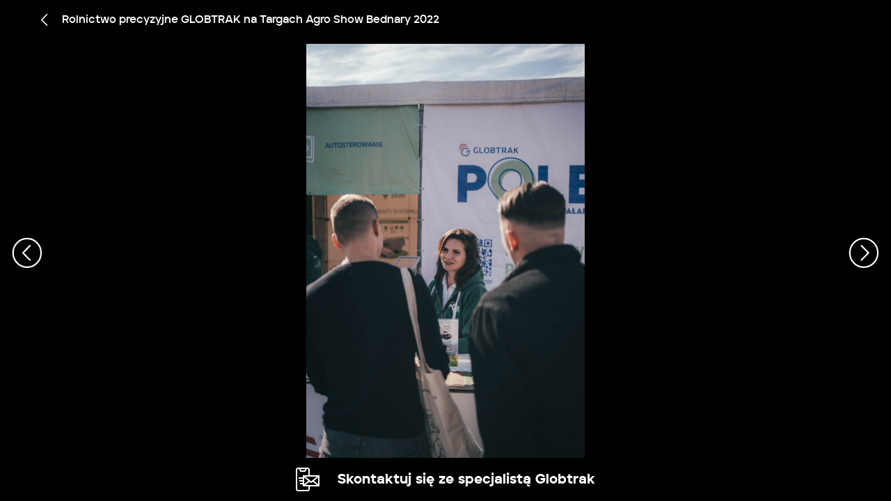

--- FILE ---
content_type: text/html; charset=UTF-8
request_url: https://www.globtrak.com/aktualnosci/465649033/agroshow-2022,iid:894577932
body_size: 63149
content:
<!DOCTYPE html>
<html xmlns="http://www.w3.org/1999/xhtml" itemscope itemtype="http://schema.org/WebPage" lang="pl" class="item-type-gallery">
  <head>
    
<!--

            #############    TM
           ################
          #################
         ##### ###########
        #####  ########
       #####    #####
      #####      #####
     #####        #####
    #####          #####

  Developed with the involvement 
  of the Rytm Digital Team
  Rytm.org

-->
    <meta name="viewport" content="width=device-width, initial-scale=1.0, maximum-scale=1">
    <script>
      document.documentElement.classList.add("index-loading");
      document.documentElement.classList.add("js");
    </script>
    <link rel="preconnect" href="https://fonts.googleapis.com">
    <link rel="preconnect" href="https://fonts.gstatic.com" crossorigin>
    <link href="https://fonts.googleapis.com/css2?family=Work+Sans:wght@400;700&display=swap" rel="stylesheet">
    <meta charset="utf-8" />
	<title>AgroShow 2022  | Globtrak - Monitoring pojazdów GPS, lokalizacja samochodów</title>
	<meta name="description" content="Monitoring wizyjny i GPS dla branż: komunalna, budowlana, floty handlowe, firmy transportowe. Rolnictwo precyzyjne = Smart farming GPS do samochodów, namierzanie GPS floty pojazdów, " />
	<link rel="alternate" hreflang="en" href="http://www.globtrak.com/en/news/rolnictwo-precyzyjne-globtrak-na-targach-agro-show-bednary-2022/agroshow-2022"/>
	<link rel="alternate" hreflang="ru" href="http://www.globtrak.com/ru/aktualnosci/465649033/agroshow-2022"/>
	<link rel="alternate" hreflang="it" href="http://www.globtrak.com/it/notizie-/agricoltura-di-precisione-globtrak-alla-fiera-agro-show-bednary-2022/agroshow-2022"/>
  <link rel="canonical" href="/aktualnosci/465649033/agroshow-2022" /> 
	<link type="text/plain" rel=author href="/humans.txt"/>
	<meta name="robots" content="index, follow" />
<link href='/local/dist/style.css?v=1.1.6' rel='stylesheet' type='text/css' title='' />
<!-- Global site tag (gtag.js) - Google Analytics -->
<script async src="https://www.googletagmanager.com/gtag/js?id=G-9JCF55786J"></script>
<script>
  window.dataLayer = window.dataLayer || [];
  function gtag(){dataLayer.push(arguments);}
  gtag('js', new Date());

  gtag('config', 'G-9JCF55786J');
</script>
<link rel="apple-touch-icon" sizes="180x180" href="/local/images/favicons/apple-touch-icon.png?v=1.1.6">
<link rel="icon" type="image/png" sizes="32x32" href="/local/images/favicons/favicon-32x32.png?v=1.1.6">
<link rel="icon" type="image/png" sizes="16x16" href="/local/images/favicons/favicon-16x16.png?v=1.1.6">
<link rel="manifest" href="/local/images/favicons/site.webmanifest?v=1.1.6">	<!-- Schema.org markup for Google+ -->
	<meta itemprop="name" content="AgroShow 2022  | Globtrak - Monitoring pojazdów GPS, lokalizacja samochodów">
	<meta itemprop="description" content="">
	 <meta itemprop="image" content="http://www.globtrak.com/upload/thumb/2021/11/cover_image_auto_640x640.png">
	<!-- Twitter Card data -->
	<meta name="twitter:card" content="summary_large_image">
	<meta name="twitter:title" content="AgroShow 2022  | Globtrak - Monitoring pojazdów GPS, lokalizacja samochodów">
	<meta name="twitter:description" content="">
	<!-- Twitter Summary card images must be at least 120x120px -->
	<meta name="twitter:image" content="http://www.globtrak.com/upload/thumb/2021/11/cover_image_auto_640x640.png">	<!-- Open Graph data -->
	<meta property="og:title" content="AgroShow 2022  | Globtrak - Monitoring pojazdów GPS, lokalizacja samochodów" />
	<meta property="og:type" content="article" />
	<meta property="og:url" content="http://www.globtrak.com/aktualnosci/465649033/agroshow-2022" />
	<meta property="og:image" content="http://www.globtrak.com/upload/thumb/2021/11/cover_image_auto_640x640.png" />	<meta property="og:description" content="" /> 
	<meta property="og:site_name" content=" | Globtrak - Monitoring pojazdów GPS, lokalizacja samochodów" />
  </head>
  <body  data-html-classes="item-type-gallery">
        <div id="stage">
      <div id="stage-inner">
        <div data-scroll-container>
          <header>
            <div class="header-full">
  <h1 class="visually-hidden as-focus-to" tabindex="-1">
  AgroShow 2022  | Globtrak - Monitoring pojazdów GPS, lokalizacja samochodów</h1>
<a href="#c-start" class="page-f1 no-as" data-focus-to="#c-start">
  przejdź do treści</a>  <div class="header-inner" data-affix-top="1">
    <div class="header-top bg-gray-300">
  <div class="container-fluid">
    <div class="d-flex align-items-center justify-content-end">
      <div class="d-none d-lg-flex">
        <a href="tel:+ 48 41 312 10 00" class="header-contact align-items-center navi-xs fw-black pt-1 no-as">
  <svg class="i-sm me-2" style="" viewBox="0 0 18 18" xmlns="http://www.w3.org/2000/svg"><g><path d="M15.933 13.581 13.307 10.955C12.761 10.409 11.875 10.408 11.328 10.955L10.563 11.72C8.816 10.653 7.348 9.185 6.281 7.438L7.119 6.599C7.665 6.053 7.665 5.165 7.119 4.619L4.494 1.993C3.949 1.449 3.064 1.443 2.512 1.995L.862 3.658C.073 4.321-.205 5.409.155 6.441 2.003 11.735 6.266 15.998 11.56 17.846 12.556 18.193 13.578 17.934 14.229 17.264 14.238 17.255 14.247 17.247 14.256 17.238L15.933 15.561C16.479 15.015 16.479 14.127 15.933 13.581ZM15.096 14.724 13.458 16.363C13.438 16.38 13.419 16.398 13.401 16.417 13.056 16.792 12.501 16.922 11.949 16.729 6.993 14.999 3.002 11.008 1.272 6.051 1.074 5.483 1.217 4.895 1.636 4.553 1.652 4.54 1.667 4.526 1.682 4.512L3.35 2.83C3.406 2.775 3.47 2.766 3.504 2.766 3.538 2.766 3.602 2.775 3.657 2.83L6.283 5.456C6.368 5.54 6.368 5.678 6.283 5.763L5.121 6.924C4.934 7.112 4.894 7.402 5.024 7.633 6.285 9.868 8.132 11.716 10.367 12.977 10.598 13.107 10.888 13.067 11.076 12.88L12.164 11.792C12.249 11.707 12.386 11.707 12.471 11.792L15.097 14.417C15.181 14.502 15.181 14.64 15.096 14.724ZM9.454 4.617C9.127 4.617 8.862 4.882 8.862 5.208 8.862 5.535 9.127 5.8 9.454 5.8 10.968 5.8 12.201 7.032 12.201 8.547 12.201 8.874 12.465 9.139 12.792 9.139 13.119 9.139 13.384 8.874 13.384 8.547 13.384 6.38 11.621 4.617 9.454 4.617Z"/><path d="M9.45356687,2.29534343 C9.12693076,2.29534343 8.86213439,2.56015965 8.86213439,2.88682023 C8.86213439,3.21348081 9.12689561,3.47829702 9.45356687,3.47829702 C12.2482725,3.47829702 14.5219284,5.75212326 14.5219284,8.54703834 C14.5219284,8.87369892 14.7867248,9.13851514 15.1133609,9.13851514 C15.439997,9.13851514 15.7047934,8.87369892 15.7047934,8.54703834 C15.7047934,5.09985687 12.9004901,2.29534343 9.45356687,2.29534343 Z"/><path d="M15.4968094,2.503343 C13.8826132,0.889025872 11.7363634,-2.63525465e-15 9.45353171,-2.63525465e-15 C9.12689561,-2.63525465e-15 8.86209923,0.264816217 8.86209923,0.591476795 C8.86209923,0.918137374 9.12689561,1.18295359 9.45353171,1.18295359 C13.51386,1.18295359 16.817135,4.48647613 16.817135,8.5470735 C16.817135,8.87373408 17.0819314,9.1385503 17.4085675,9.1385503 C17.7352036,9.1385503 18,8.87373408 18,8.5470735 C18,6.26403565 17.1110056,4.11769529 15.4968094,2.503343 Z"/></g></svg>  + 48 41 312 10 00</a>      </div>
      <div class="mx-3 d-none d-lg-block">
        <ul class="sociallinks-full">
        <li class="sociallink sociallink-facebook">
      <a href="https://pl-pl.facebook.com/globtrakpolska/" target="_blank">
        <svg class="" style="" enable-background="new 0 0 24 24" height="512" viewBox="0 0 24 24" width="512" xmlns="http://www.w3.org/2000/svg"><path d="m15.997 3.985h2.191v-3.816c-.378-.052-1.678-.169-3.192-.169-3.159 0-5.323 1.987-5.323 5.639v3.361h-3.486v4.266h3.486v10.734h4.274v-10.733h3.345l.531-4.266h-3.877v-2.939c.001-1.233.333-2.077 2.051-2.077z"/></svg>        <span class="sr-only"><span lang="en">facebook</span></span>
      </a>
    </li>
      <li class="sociallink sociallink-youtube">
      <a href="https://www.youtube.com/channel/UCcL0QsVsvr97v5mXKfjUDDA" target="_blank">
        <svg class="" style="" viewBox="-21 -117 682.667 682" xmlns="http://www.w3.org/2000/svg"><path d="M626.813 64.035c-7.375-27.418-28.993-49.031-56.407-56.414C520.324-6.082 319.992-6.082 319.992-6.082s-200.324 0-250.406 13.184c-26.887 7.375-49.031 29.52-56.406 56.933C0 114.113 0 217.97 0 217.97s0 104.379 13.18 153.933c7.382 27.414 28.992 49.028 56.41 56.41C120.195 442.02 320 442.02 320 442.02s200.324 0 250.406-13.184c27.418-7.379 49.032-28.992 56.414-56.406 13.176-50.082 13.176-153.934 13.176-153.934s.527-104.383-13.183-154.46zM256.21 313.915V122.022l166.586 95.946zm0 0"/></svg>        <span class="sr-only"><span lang="en">youtube</span></span>
      </a>
    </li>
      <li class="sociallink sociallink-linkedin">
      <a href="https://pl.linkedin.com/company/globtrak-polska/" target="_blank">
        <svg class="" style="" xmlns="http://www.w3.org/2000/svg" viewBox="0 0 430.117 430.118"><path d="M398.355 0H31.782C14.229 0 .002 13.793.002 30.817v368.471c0 17.025 14.232 30.83 31.78 30.83h366.573c17.549 0 31.76-13.814 31.76-30.83V30.817C430.115 13.798 415.904 0 398.355 0zM130.4 360.038H65.413V165.845H130.4v194.193zM97.913 139.315h-.437c-21.793 0-35.92-14.904-35.92-33.563 0-19.035 14.542-33.535 36.767-33.535 22.227 0 35.899 14.496 36.331 33.535 0 18.663-14.099 33.563-36.741 33.563zm266.746 220.723h-64.966v-103.9c0-26.107-9.413-43.921-32.907-43.921-17.973 0-28.642 12.018-33.327 23.621-1.736 4.144-2.166 9.94-2.166 15.728v108.468h-64.954s.85-175.979 0-194.192h64.964v27.531c8.624-13.229 24.035-32.1 58.534-32.1 42.76 0 74.822 27.739 74.822 87.414v111.351zM230.883 193.99c.111-.182.266-.401.42-.614v.614h-.42z"/></svg>        <span class="sr-only"><span lang="en">linkedin</span></span>
      </a>
    </li>
  </ul>      </div>
      <a href="/logowanie-do-systemu-telematycznego" class="header-system-cfa btn flex-center align-items-center">
      <div class="me-3">
      Logowanie do&nbsp;systemu    </div>
    <svg class="i-sm" style="" viewBox="0 0 14 16" xmlns="http://www.w3.org/2000/svg"><g><path d="M13.297 15.79 11.697 15.79C11.697 13.091 9.433 10.896 6.648 10.896 3.863 10.896 1.6 13.092 1.6 15.79L0 15.79C0 12.208 2.983 9.296 6.649 9.296 10.314 9.296 13.297 12.208 13.297 15.79ZM6.649 8.776C4.23 8.776 2.262 6.806 2.262 4.388 2.261 1.969 4.23 0 6.649 0 9.069 0 11.038 1.968 11.038 4.388 11.038 6.808 9.069 8.776 6.649 8.776ZM6.649 1.6C5.111 1.6 3.861 2.85 3.861 4.388 3.861 5.926 5.111 7.176 6.649 7.176 8.187 7.176 9.438 5.926 9.438 4.388 9.438 2.85 8.186 1.6 6.649 1.6Z"/></g></svg>  </a>
            <div class="box-language-menu dropdown">
  <button class="btn btn-light dropdown-toggle text-uppercase navi-sm" type="button" id="language-menu-toggle" data-bs-toggle="dropdown" aria-expanded="false">
    pl  </button>
  <ul class="dropdown-menu dropdown-menu-end border-dark" aria-labelledby="language-menu-toggle">
          <li>
        <a class="dropdown-item text-uppercase px-3 py-1 fw-bold no-as" href="/en/news/rolnictwo-precyzyjne-globtrak-na-targach-agro-show-bednary-2022/agroshow-2022">
          <span aria-hidden="true">en</span>
          <span class="visually-hidden">
            <span lang="en">Change language to EN</span>
          </span>
        </a>
      </li>
            <li>
        <a class="dropdown-item text-uppercase px-3 py-1 fw-bold no-as" href="/it/notizie-/agricoltura-di-precisione-globtrak-alla-fiera-agro-show-bednary-2022/agroshow-2022">
          <span aria-hidden="true">it</span>
          <span class="visually-hidden">
            <span lang="it">Change language to IT</span>
          </span>
        </a>
      </li>
        </ul>
</div>    </div>
  </div>
</div>    <div class="header-main">
  <div class="container-fluid">
    <nav class="d-flex align-items-center">
      <a href="/" class="header-brand d-inline-block">
  <svg class="brand-logo-monochrome " style="" viewBox="0 0 187 40" xmlns="http://www.w3.org/2000/svg" xmlns:xlink="http://www.w3.org/1999/xlink"><defs><path id="a" d="M0 0 3 0 3 3 0 3z"/></defs><g><path d="M37,25.3053568 C35.9883958,23.4769829 34.9767915,21.6484123 33.9599509,19.8198418 L23.2616931,25.9075382 L24.8888709,28.8452869 L32.6898212,24.4022813 C33.0418269,25.0321922 32.9208068,24.8148798 33.250703,25.4056548 C33.2561334,25.4223711 33.2617578,25.4280744 33.2726185,25.4447907 L33.2177328,25.5450887 L31.9421728,28.0704355 L28.1874455,35.4791159 L33.2177328,25.5450887 L28.3633513,35.1278762 C28.1434205,35.5569944 27.7202379,35.9863092 27.2254905,36.2984131 C26.7745741,36.5772809 26.268772,36.7501475 25.8289104,36.7165182 L16.8350196,36.1926085 L14.9330252,36.047668 C13.5310146,33.5168147 12.129198,30.9859613 10.7330058,28.4551079 L15.5871933,18.877827 C15.8014998,18.4430056 16.2303068,18.0136908 16.7196238,17.7070935 C17.1759705,17.4229158 17.6761483,17.2500492 18.11601,17.2834818 L33.0418269,18.1588279 C32.5414552,17.2500492 31.7718913,15.8675098 31.2660891,14.9532245 L29.3639008,14.8139873 L18.9846785,14.16736 L17.2035104,14.0558522 L16.3237871,14 C15.8949801,14.0055066 15.4002327,14.1950895 14.943886,14.4794639 C14.454569,14.7860611 14.0149013,15.1986597 13.7784853,15.5998517 L13.4266736,16.2688985 L13.0418916,17.0103172 L7.3958367,27.825197 L7,28.5943452 C8.34150047,31.0136908 9.6773766,33.433233 11.0186831,35.8525786 C11.6069108,36.9173109 12.2007628,37.9875497 12.7889905,39.052282 L14.5812134,39.1862094 L24.9604357,39.8383432 L26.7416039,39.9443444 L27.0658758,39.9665673 L27.6267576,40 C28.0501341,39.9944934 28.5448815,39.8049105 29.0010344,39.5207328 C29.4959757,39.2141355 29.930213,38.801537 30.166629,38.4001483 L30.3644503,38.0266856 L30.5184407,37.7312981 L30.9032227,36.9898794 L36.554708,26.1807028 L36.9449203,25.4056548 L36.9449203,25.411358 L37,25.3053568 Z" /><path d="M11.7884789,13.9348612 L12.1780674,13.221054 L12.523895,12.5816722 C12.7653547,12.2035311 13.1990914,11.8092269 13.6930478,11.5162239 C14.1430497,11.2444584 14.6370061,11.0634694 15.0651275,11.0580191 L15.9434444,11.1059445 L17.721765,11.2125082 L28.084394,11.8304644 L29.9891566,11.9691663 L29.9891566,11.9744287 L30,11.9744287 C29.4950065,11.1059445 28.7266729,9.78470587 28.2271011,8.91640963 L26.3225321,8.7778957 L15.9599032,8.15993942 L14.1815826,8.05337579 L13.3032657,8 C12.8807596,8.00545034 12.3811879,8.19188971 11.931186,8.45820481 C11.4372296,8.75665815 11.0034928,9.15077444 10.7620331,9.52910351 L10.4162055,10.1682973 L10.026617,10.8768421 L4.38978216,21.2121986 L4,21.9526937 C4.58728728,22.9647662 5.17457457,23.9824771 5.76186185,25 L6.15145038,24.2647673 L11.7884789,13.9348612 Z" /><path d="M7.78847887,7.93473887 L8.17826103,7.2209238 L8.52389499,6.58153496 C8.76535468,6.20338964 9.19909142,5.80908106 9.69304785,5.51607482 C10.1484714,5.24449432 10.6426215,5.06331535 11.0651275,5.05786494 L11.9434444,5.11124132 L13.721765,5.21235572 L24.084394,5.83031884 L25.9891566,5.96902224 C25.9891566,5.96902224 25.9891566,5.9742847 25.9945783,5.9742847 L26,5.9742847 C25.4950065,5.10579092 24.7320946,3.78453766 24.2271011,2.91623181 L22.3281475,2.77771636 L11.9653249,2.15975324 L10.1870043,2.05318843 L9.30326569,2 C8.88075964,2.00526246 8.3868032,2.19170389 7.931186,2.45802193 C7.43722957,2.75647857 7.00349283,3.15059921 6.76764848,3.52893247 L6.41639918,4.16813337 L6.03203873,4.87668598 L0.389782163,15.2121567 L0,15.95266 C0.587287284,16.9649317 1.17457457,17.9824658 1.76186185,19 L2.15164401,18.2647592 L7.78847887,7.93473887 Z" /><g transform="translate(28)"><mask id="b" ><use xlink:href="#a"/></mask><path d="M1.5028292,0.130827383 C0.742507859,0.130827383 0.130562347,0.74401512 0.130562347,1.5 C0.130562347,2.26186476 0.742507859,2.8750525 1.5028292,2.8750525 C2.25728257,2.8750525 2.86922808,2.26186476 2.86922808,1.5 C2.86922808,0.74401512 2.25728257,0.130827383 1.5028292,0.130827383 M1.5028292,3 C0.6771219,3 0,2.32738345 0,1.5 C0,0.672616548 0.6771219,-0.0002099958 1.5028292,-0.0002099958 C2.3285365,-0.0002099958 3,0.672616548 3,1.5 C3,2.32738345 2.3285365,3 1.5028292,3"  mask="url(#b)"/></g><path d="M29.182 1.523 29.182 1.127 29.206 1.127 29.253 1.127 29.324 1.127 29.388 1.127 29.447 1.127 29.471 1.127C29.512 1.123 29.547 1.127 29.582 1.132 29.618 1.136 29.647 1.145 29.671 1.159 29.694 1.173 29.712 1.191 29.724 1.218 29.741 1.246 29.747 1.282 29.747 1.327 29.747 1.368 29.741 1.405 29.729 1.432 29.712 1.459 29.694 1.477 29.671 1.491 29.647 1.505 29.618 1.514 29.588 1.518 29.553 1.523 29.518 1.523 29.476 1.523L29.453 1.523 29.4 1.523 29.329 1.523 29.265 1.523 29.212 1.523 29.182 1.523ZM29.676 1.618C29.729 1.609 29.776 1.596 29.812 1.573 29.853 1.55 29.883 1.518 29.9 1.477 29.918 1.436 29.929 1.386 29.929 1.323 29.929 1.259 29.924 1.209 29.9 1.168 29.883 1.127 29.859 1.091 29.818 1.068 29.782 1.045 29.735 1.027 29.676 1.018 29.618 1.005 29.553 1 29.476 1L29 1 29 2 29.182 2 29.182 1.645 29.206 1.645 29.253 1.645 29.312 1.645 29.382 1.645 29.441 1.645 29.482 1.645 29.782 2 30 2 29.676 1.618ZM175.703 19.333 175.703 12.287 172.085 12.287 172.085 29.714 175.703 29.714 175.703 29.369 175.703 28.473 175.703 27.259 175.703 25.937 175.703 24.723 175.703 23.838 175.703 23.498 177.365 21.783 182.795 29.714 187 29.714 179.786 19.285 186.584 12.287 182.573 12.287 175.703 19.333ZM163.009 23.736 157.751 23.736C157.757 23.736 157.796 23.633 157.873 23.444 157.945 23.25 158.05 22.991 158.178 22.668 158.3 22.344 158.438 21.977 158.599 21.567 158.754 21.162 158.915 20.741 159.081 20.31 159.247 19.878 159.408 19.457 159.563 19.053 159.718 18.643 159.856 18.276 159.984 17.952 160.106 17.628 160.206 17.369 160.278 17.175 160.35 16.986 160.394 16.884 160.394 16.878L163.009 23.736ZM156.676 26.568 164.084 26.568 165.281 29.714 169.07 29.714 162.128 12.168 158.826 12.168 151.884 29.714 155.479 29.714 156.676 26.568ZM138.553 21.329 138.553 15.168 138.78 15.168 139.362 15.168 140.138 15.168 140.952 15.168 141.65 15.168 142.071 15.168C142.537 15.163 142.963 15.195 143.334 15.27 143.711 15.341 144.027 15.481 144.298 15.691 144.564 15.907 144.769 16.215 144.913 16.625 145.058 17.029 145.13 17.569 145.13 18.238 145.13 18.902 145.063 19.436 144.93 19.846 144.797 20.256 144.609 20.569 144.354 20.785 144.093 21 143.783 21.146 143.407 21.227 143.035 21.302 142.608 21.335 142.121 21.329L141.667 21.329 140.885 21.329 139.966 21.329 139.124 21.329 138.553 21.329ZM145.545 23.407C146.066 23.283 146.526 23.099 146.919 22.856 147.313 22.613 147.645 22.29 147.911 21.885 148.182 21.486 148.382 20.973 148.521 20.375 148.653 19.765 148.725 19.042 148.725 18.189 148.725 17.218 148.637 16.387 148.465 15.702 148.288 15.017 148.027 14.45 147.678 14.003 147.324 13.555 146.886 13.209 146.354 12.961 145.828 12.708 145.213 12.53 144.509 12.433 143.8 12.33 143.007 12.282 142.121 12.287L134.985 12.287 134.985 29.714 138.553 29.714 138.553 24.167 138.991 24.167 139.711 24.167 140.542 24.167 141.345 24.167 141.949 24.167 145.789 29.714 149.895 29.714 145.545 23.407ZM122.43 29.714 126.026 29.714 126.026 15.357 131.821 15.357 131.821 12.287 116.612 12.287 116.612 15.357 122.43 15.357 122.43 29.714ZM103.525 26.903 103.525 22.166 103.819 22.166 104.578 22.166 105.586 22.166 106.634 22.166 107.503 22.166 107.996 22.166C108.456 22.16 108.872 22.225 109.243 22.36 109.609 22.495 109.897 22.738 110.113 23.083 110.329 23.428 110.44 23.914 110.44 24.545 110.44 25.176 110.329 25.662 110.113 26.002 109.897 26.347 109.609 26.584 109.243 26.714 108.872 26.849 108.456 26.914 107.996 26.903L107.581 26.903 106.816 26.903 105.863 26.903 104.883 26.903 104.046 26.903 103.525 26.903ZM103.525 19.522 103.525 15.141 103.786 15.141 104.462 15.141 105.354 15.141 106.284 15.141 107.077 15.141 107.531 15.141C107.869 15.141 108.19 15.163 108.484 15.217 108.778 15.27 109.038 15.373 109.26 15.524 109.487 15.675 109.659 15.896 109.786 16.188 109.914 16.479 109.974 16.862 109.98 17.331 109.98 17.801 109.914 18.179 109.792 18.47 109.664 18.756 109.493 18.983 109.271 19.134 109.049 19.285 108.789 19.393 108.495 19.446 108.196 19.501 107.88 19.528 107.531 19.522L107.038 19.522 106.146 19.522 105.104 19.522 104.151 19.522 103.525 19.522ZM99.979 29.714 107.996 29.714C109.393 29.714 110.545 29.563 111.437 29.239 112.335 28.921 113 28.403 113.426 27.685 113.853 26.968 114.063 26.018 114.063 24.831 114.058 23.93 113.919 23.191 113.642 22.608 113.376 22.026 113.011 21.578 112.545 21.259 112.074 20.947 111.548 20.741 110.955 20.644 111.515 20.509 111.997 20.299 112.39 19.997 112.784 19.695 113.083 19.279 113.288 18.756 113.493 18.227 113.598 17.569 113.598 16.76 113.598 15.848 113.46 15.103 113.199 14.515 112.939 13.927 112.545 13.474 112.03 13.15 111.515 12.826 110.883 12.6 110.135 12.47 109.382 12.341 108.512 12.282 107.531 12.287L99.979 12.287 99.979 29.714ZM88.139 27.022C87.369 27.027 86.698 26.941 86.128 26.763 85.557 26.584 85.086 26.293 84.709 25.878 84.333 25.468 84.055 24.912 83.867 24.211 83.684 23.509 83.59 22.641 83.59 21.594L83.59 21.286 83.59 20.887 83.59 20.52 83.59 20.31C83.59 19.263 83.679 18.4 83.862 17.715 84.039 17.029 84.316 16.484 84.687 16.096 85.053 15.702 85.524 15.427 86.089 15.26 86.649 15.098 87.319 15.022 88.089 15.022 88.859 15.022 89.53 15.098 90.1 15.265 90.671 15.438 91.142 15.718 91.519 16.118 91.895 16.522 92.172 17.062 92.361 17.752 92.544 18.448 92.638 19.312 92.638 20.358L92.638 20.569 92.638 20.936 92.638 21.335 92.638 21.642C92.638 22.684 92.549 23.552 92.366 24.248 92.189 24.95 91.912 25.5 91.546 25.905 91.175 26.309 90.704 26.595 90.139 26.773 89.574 26.946 88.909 27.027 88.139 27.022L88.139 27.022ZM88.089 30C89.07 30.005 89.984 29.93 90.832 29.779 91.679 29.633 92.444 29.369 93.125 28.985 93.813 28.608 94.4 28.079 94.887 27.394 95.369 26.714 95.746 25.845 96.007 24.788 96.267 23.736 96.4 22.457 96.4 20.952 96.4 19.446 96.267 18.173 96.012 17.121 95.752 16.069 95.386 15.217 94.904 14.542 94.417 13.868 93.84 13.35 93.159 12.977 92.483 12.605 91.718 12.352 90.876 12.206 90.034 12.066 89.12 11.99 88.139 12.001 87.158 11.99 86.244 12.066 85.396 12.211 84.549 12.357 83.784 12.621 83.103 12.994 82.416 13.371 81.828 13.895 81.341 14.569 80.859 15.249 80.482 16.112 80.221 17.17 79.961 18.216 79.828 19.495 79.828 21 79.828 22.5 79.961 23.779 80.216 24.831 80.471 25.888 80.842 26.746 81.324 27.426 81.812 28.106 82.388 28.629 83.069 29.002 83.745 29.379 84.51 29.644 85.352 29.789 86.194 29.935 87.108 30.005 88.089 30L88.089 30ZM65.029 29.714 77.351 29.714 77.351 26.714 68.619 26.714 68.619 12.287 65.029 12.287 65.029 29.714ZM54.973 29.951C55.992 29.946 56.923 29.903 57.754 29.822 58.591 29.735 59.3 29.638 59.893 29.525 60.475 29.417 60.918 29.32 61.206 29.239L61.206 20.855 57.86 20.855 57.86 26.833C57.583 26.881 57.217 26.93 56.757 26.973 56.303 27.022 55.787 27.043 55.217 27.049 54.352 27.049 53.632 26.946 53.056 26.741 52.485 26.536 52.025 26.212 51.693 25.775 51.355 25.344 51.117 24.772 50.973 24.081 50.834 23.39 50.762 22.565 50.768 21.594L50.768 21.259 50.768 20.86 50.768 20.509 50.768 20.31C50.762 19.317 50.84 18.486 50.989 17.817 51.133 17.148 51.372 16.609 51.709 16.209 52.042 15.816 52.485 15.524 53.039 15.352 53.588 15.173 54.269 15.092 55.073 15.092 55.71 15.092 56.336 15.125 56.945 15.168 57.555 15.222 58.136 15.287 58.679 15.362 59.228 15.438 59.727 15.513 60.181 15.594L60.719 12.573C60.447 12.497 60.059 12.416 59.561 12.335 59.056 12.249 58.436 12.179 57.693 12.12 56.956 12.06 56.098 12.028 55.117 12.023 54.12 12.017 53.2 12.087 52.358 12.233 51.521 12.379 50.768 12.638 50.108 13.01 49.449 13.382 48.884 13.906 48.424 14.58 47.959 15.254 47.609 16.118 47.371 17.17 47.122 18.216 47 19.495 47 21 47 22.5 47.122 23.779 47.355 24.831 47.593 25.878 47.936 26.736 48.385 27.41 48.834 28.079 49.388 28.602 50.031 28.975 50.679 29.347 51.421 29.6 52.247 29.746 53.072 29.886 53.981 29.962 54.973 29.951L54.973 29.951Z" /></g></svg>  <svg class="brand-logo " style="" viewBox="0 0 187 40" xmlns="http://www.w3.org/2000/svg" xmlns:xlink="http://www.w3.org/1999/xlink"><defs><path id="a" d="M0 0 2.797 0 2.797 2.798 0 2.798z"/></defs><g fill="none" fill-rule="evenodd"><path d="M37.3434858,25.3657127 C36.3244099,23.5448486 35.305334,21.7237886 34.280983,19.9027286 L23.5037082,25.965225 L25.1429043,28.8911031 L33.0014722,24.4663465 C33.3560778,25.0936701 33.2341638,24.8770545 33.5664967,25.4655988 C33.5719672,25.4822465 33.577633,25.4879263 33.588574,25.5043781 L33.5332829,25.60446 L32.2483016,28.1194344 L28.465842,35.4976847 L33.5332829,25.60446 L28.6430471,35.1478877 C28.4214919,35.5752433 27.9951836,36.0027949 27.4967821,36.3138126 C27.0425352,36.5913392 26.5329973,36.7634958 26.0898868,36.7302004 L17.0295673,36.2082468 L15.1135249,36.0639016 C13.7011591,33.5432475 12.2889887,31.0227892 10.8824842,28.5023309 L15.7725247,18.964583 C15.9884141,18.5315476 16.4203881,18.1039961 16.9133192,17.7986581 C17.3730366,17.5154517 17.8769086,17.343491 18.3200191,17.3767864 L33.3560778,18.2483412 C32.8520103,17.343491 32.0767624,15.9666302 31.5672245,15.0561002 L29.6509866,14.9174349 L19.1951037,14.2734636 L17.4007798,14.1624138 L16.5145589,14.1067909 C16.0825848,14.1122749 15.5841832,14.3010791 15.1244659,14.5842855 C14.6315348,14.8896235 14.1886197,15.3003314 13.9504576,15.7000715 L13.5960474,16.3663703 L13.2084234,17.1047438 L7.52066691,27.8750073 L7.12190657,28.6411921 C8.47331533,31.0507965 9.81905821,33.460205 11.1702716,35.8694176 C11.7628439,36.9297767 12.3610821,37.9960114 12.9536544,39.0563705 L14.7591147,39.1895519 L25.2149976,39.8390072 L27.0093215,39.944573 L27.3359884,39.9667046 L27.9010129,40 C28.3275165,39.9945161 28.8259181,39.8057118 29.28544,39.5227013 C29.784037,39.2171675 30.2214816,38.8062636 30.4596437,38.4065235 L30.6589262,38.0347907 L30.8140539,37.7404206 L31.2016779,37.002243 L36.8949049,26.2374634 L37.2879993,25.4655988 L37.2879993,25.4712786 L37.3434858,25.3657127 Z" fill="#2D5FA8" fill-rule="nonzero"/><path d="M11.414041,13.8736843 L11.8071354,13.1298269 L12.1560751,12.4635281 C12.3997078,12.0694678 12.8373477,11.658564 13.3357493,11.353226 C13.7898008,11.0700196 14.2882023,10.8812154 14.7201764,10.8757315 L15.6063974,10.9256745 L17.4007212,11.0367243 L27.8566042,11.6806956 L29.7785079,11.8250408 L29.7785079,11.8305247 L29.7894489,11.8305247 C29.2799109,10.9256745 28.504663,9.54881368 28.0005955,8.64396348 L26.0788872,8.49961833 L15.6230042,7.85564701 L13.8286804,7.74459722 L12.9424595,7.68897439 C12.5161512,7.69465419 12.0120838,7.88894237 11.5580323,8.16646893 C11.0596307,8.47748671 10.6219908,8.88819469 10.3783582,9.28245085 L10.0294185,9.94855378 L9.63632399,10.6869272 L3.94876286,21.4573866 L3.55547302,22.2290554 C4.14804534,23.2837347 4.74061766,24.3440938 5.33318999,25.4046487 L5.72628445,24.6384639 L11.414041,13.8736843 Z" fill="#D72031" fill-rule="nonzero"/><path d="M7.85856795,7.4891631 L8.25185779,6.74530572 L8.60060213,6.07900694 C8.84423473,5.68494663 9.2818747,5.2740428 9.78027628,4.96870482 C10.2397982,4.68569431 10.7383952,4.49689007 11.1647034,4.49121027 L12.0509243,4.5468331 L13.8452482,4.6522031 L24.3011311,5.29617441 L26.2230349,5.44071542 C26.2230349,5.44071542 26.2230349,5.44619936 26.2285054,5.44619936 L26.2339759,5.44619936 C25.7244379,4.5411533 24.9546605,3.1642925 24.4451225,2.25944229 L22.5290801,2.11509714 L12.0730017,1.47112583 L10.2786779,1.36007603 L9.38698644,1.3044532 C8.96067822,1.310133 8.46227664,1.50442118 8.00255931,1.78194775 C7.50415773,2.09296552 7.06651776,2.50367351 6.82855103,2.89792967 L6.47414082,3.5640326 L6.08632147,4.30240603 L0.393289841,15.0728654 L0,15.8445342 C0.592572324,16.8994094 1.18514465,17.9597684 1.77771697,19.0201275 L2.17100681,18.2539427 L7.85856795,7.4891631 Z" fill="#D72031" fill-rule="nonzero"/><g transform="translate(27.608)"><mask id="b" fill="#fff"><use xlink:href="#a"/></mask><path d="M1.401034,0.122037264 C0.692213565,0.122037264 0.121718614,0.693933929 0.121718614,1.39901201 C0.121718614,2.10957403 0.692213565,2.68127484 1.401034,2.68127484 C2.10438394,2.68127484 2.67487889,2.10957403 2.67487889,1.39901201 C2.67487889,0.693933929 2.10438394,0.122037264 1.401034,0.122037264 M1.401034,2.79800443 C0.63125657,2.79800443 0,2.1706808 0,1.39901201 C0,0.627343222 0.63125657,-0.00017626952 1.401034,-0.00017626952 C2.17081144,-0.00017626952 2.79679288,0.627343222 2.79679288,1.39901201 C2.79679288,2.1706808 2.17081144,2.79800443 1.401034,2.79800443" fill="#2D5FA8" fill-rule="nonzero" mask="url(#b)"/></g><path d="M28.71 1.427 28.71.944 28.732.944 28.777.944 28.844.944 28.904.944 28.96.944 28.982.944C29.021.938 29.055.944 29.088.949 29.121.955 29.149.966 29.171.983 29.193.999 29.21 1.022 29.221 1.055 29.238 1.088 29.243 1.133 29.243 1.188 29.243 1.238 29.238 1.282 29.227 1.316 29.21 1.349 29.193 1.371 29.171 1.388 29.149 1.404 29.121 1.416 29.093 1.421 29.06 1.427 29.027 1.427 28.988 1.427L28.966 1.427 28.916 1.427 28.849 1.427 28.788 1.427 28.738 1.427 28.71 1.427ZM29.177 1.543C29.227 1.532 29.271 1.515 29.305 1.488 29.343 1.46 29.371 1.421 29.388 1.371 29.404 1.321 29.416 1.26 29.416 1.182 29.416 1.105 29.41 1.044 29.388.994 29.371.944 29.349.899 29.31.871 29.277.844 29.232.822 29.177.811 29.121.794 29.06.788 28.988.788L28.538.788 28.538 2.01 28.71 2.01 28.71 1.577 28.732 1.577 28.777 1.577 28.832 1.577 28.899 1.577 28.955 1.577 28.993 1.577 29.277 2.01 29.482 2.01 29.177 1.543ZM175.708 19.448 175.708 12.197 172.091 12.197 172.091 30.129 175.708 30.129 175.708 29.774 175.708 28.852 175.708 27.603 175.708 26.243 175.708 24.994 175.708 24.083 175.708 23.733 177.369 21.968 182.797 30.129 187 30.129 179.789 19.398 186.585 12.197 182.575 12.197 175.708 19.448ZM163.02 23.978 157.764 23.978C157.77 23.978 157.809 23.872 157.886 23.678 157.958 23.478 158.063 23.212 158.191 22.879 158.313 22.545 158.451 22.168 158.611 21.746 158.767 21.33 158.927 20.897 159.093 20.452 159.259 20.008 159.42 19.575 159.575 19.159 159.73 18.737 159.869 18.359 159.996 18.026 160.118 17.693 160.218 17.427 160.29 17.227 160.362 17.033 160.406 16.927 160.406 16.922L163.02 23.978ZM156.69 26.892 164.094 26.892 165.291 30.129 169.078 30.129 162.139 12.075 158.839 12.075 151.9 30.129 155.494 30.129 156.69 26.892ZM138.575 21.502 138.575 15.162 138.802 15.162 139.383 15.162 140.159 15.162 140.973 15.162 141.67 15.162 142.091 15.162C142.556 15.156 142.983 15.189 143.354 15.267 143.731 15.339 144.046 15.484 144.318 15.7 144.584 15.922 144.788 16.239 144.932 16.661 145.076 17.077 145.148 17.632 145.148 18.321 145.148 19.003 145.082 19.553 144.949 19.975 144.816 20.397 144.628 20.719 144.373 20.941 144.113 21.163 143.803 21.313 143.426 21.396 143.055 21.474 142.628 21.507 142.141 21.502L141.687 21.502 140.906 21.502 139.987 21.502 139.145 21.502 138.575 21.502ZM145.564 23.639C146.084 23.511 146.544 23.323 146.937 23.073 147.33 22.823 147.663 22.49 147.929 22.074 148.2 21.663 148.399 21.135 148.538 20.519 148.671 19.892 148.742 19.148 148.742 18.271 148.742 17.271 148.654 16.416 148.482 15.711 148.305 15.006 148.045 14.423 147.696 13.962 147.342 13.502 146.904 13.146 146.372 12.891 145.846 12.63 145.232 12.447 144.528 12.347 143.819 12.242 143.027 12.192 142.141 12.197L135.008 12.197 135.008 30.129 138.575 30.129 138.575 24.422 139.012 24.422 139.732 24.422 140.563 24.422 141.366 24.422 141.969 24.422 145.808 30.129 149.911 30.129 145.564 23.639ZM122.459 30.129 126.053 30.129 126.053 15.356 131.846 15.356 131.846 12.197 116.644 12.197 116.644 15.356 122.459 15.356 122.459 30.129ZM103.563 27.237 103.563 22.362 103.856 22.362 104.615 22.362 105.623 22.362 106.67 22.362 107.539 22.362 108.032 22.362C108.492 22.357 108.907 22.423 109.278 22.562 109.643 22.701 109.932 22.951 110.147 23.306 110.364 23.661 110.474 24.161 110.474 24.811 110.474 25.46 110.364 25.96 110.147 26.31 109.932 26.665 109.643 26.909 109.278 27.042 108.907 27.181 108.492 27.248 108.032 27.237L107.617 27.237 106.852 27.237 105.9 27.237 104.92 27.237 104.083 27.237 103.563 27.237ZM103.563 19.642 103.563 15.134 103.823 15.134 104.499 15.134 105.39 15.134 106.321 15.134 107.113 15.134 107.567 15.134C107.905 15.134 108.226 15.156 108.519 15.212 108.813 15.267 109.073 15.373 109.295 15.528 109.522 15.683 109.693 15.911 109.821 16.211 109.948 16.511 110.009 16.905 110.015 17.388 110.015 17.871 109.948 18.26 109.826 18.559 109.699 18.854 109.527 19.087 109.306 19.242 109.084 19.398 108.824 19.509 108.53 19.564 108.231 19.62 107.916 19.648 107.567 19.642L107.074 19.642 106.182 19.642 105.141 19.642 104.188 19.642 103.563 19.642ZM100.018 30.129 108.032 30.129C109.428 30.129 110.579 29.974 111.471 29.64 112.368 29.313 113.033 28.78 113.459 28.042 113.886 27.303 114.096 26.326 114.096 25.105 114.091 24.178 113.952 23.417 113.675 22.817 113.409 22.218 113.044 21.757 112.579 21.43 112.108 21.108 111.582 20.897 110.989 20.797 111.549 20.658 112.031 20.441 112.424 20.13 112.817 19.82 113.116 19.392 113.321 18.854 113.526 18.309 113.631 17.632 113.631 16.799 113.631 15.861 113.493 15.095 113.232 14.49 112.972 13.885 112.579 13.418 112.064 13.085 111.549 12.752 110.917 12.519 110.17 12.386 109.416 12.252 108.547 12.192 107.567 12.197L100.018 12.197 100.018 30.129ZM88.183 27.359C87.414 27.364 86.743 27.276 86.173 27.092 85.603 26.909 85.132 26.609 84.755 26.182 84.379 25.76 84.102 25.188 83.914 24.466 83.731 23.745 83.637 22.851 83.637 21.774L83.637 21.457 83.637 21.047 83.637 20.669 83.637 20.452C83.637 19.375 83.725 18.487 83.908 17.782 84.085 17.077 84.362 16.516 84.733 16.116 85.099 15.711 85.569 15.428 86.134 15.256 86.694 15.089 87.364 15.012 88.134 15.012 88.903 15.012 89.573 15.089 90.144 15.262 90.714 15.439 91.185 15.728 91.562 16.139 91.938 16.555 92.215 17.11 92.403 17.821 92.586 18.537 92.68 19.425 92.68 20.502L92.68 20.719 92.68 21.096 92.68 21.507 92.68 21.824C92.68 22.895 92.592 23.789 92.409 24.505 92.232 25.227 91.955 25.793 91.589 26.21 91.218 26.626 90.748 26.92 90.183 27.103 89.618 27.281 88.953 27.364 88.183 27.359L88.183 27.359ZM88.134 30.424C89.114 30.429 90.028 30.351 90.875 30.196 91.722 30.046 92.487 29.774 93.168 29.38 93.854 28.991 94.441 28.447 94.929 27.742 95.411 27.042 95.787 26.148 96.047 25.06 96.308 23.978 96.441 22.662 96.441 21.113 96.441 19.564 96.308 18.254 96.053 17.171 95.793 16.089 95.427 15.212 94.945 14.518 94.458 13.824 93.882 13.291 93.201 12.908 92.525 12.525 91.761 12.264 90.919 12.114 90.077 11.969 89.164 11.892 88.183 11.903 87.203 11.892 86.289 11.969 85.442 12.119 84.595 12.269 83.83 12.541 83.149 12.924 82.462 13.313 81.875 13.851 81.388 14.545 80.906 15.245 80.53 16.133 80.269 17.221 80.009 18.298 79.876 19.614 79.876 21.163 79.876 22.706 80.009 24.022 80.264 25.105 80.519 26.193 80.89 27.076 81.371 27.775 81.859 28.475 82.435 29.013 83.116 29.396 83.792 29.785 84.556 30.057 85.398 30.207 86.239 30.357 87.153 30.429 88.134 30.424L88.134 30.424ZM65.084 30.129 77.401 30.129 77.401 27.042 68.673 27.042 68.673 12.197 65.084 12.197 65.084 30.129ZM55.032 30.373C56.051 30.368 56.982 30.323 57.812 30.24 58.649 30.151 59.357 30.051 59.95 29.935 60.532 29.824 60.975 29.724 61.263 29.64L61.263 21.013 57.918 21.013 57.918 27.164C57.641 27.214 57.275 27.265 56.815 27.309 56.361 27.359 55.846 27.381 55.276 27.387 54.412 27.387 53.692 27.281 53.116 27.07 52.546 26.859 52.086 26.526 51.754 26.076 51.416 25.632 51.178 25.044 51.034 24.333 50.895 23.622 50.823 22.773 50.829 21.774L50.829 21.43 50.829 21.019 50.829 20.658 50.829 20.452C50.823 19.431 50.901 18.576 51.05 17.888 51.194 17.199 51.432 16.644 51.77 16.233 52.103 15.828 52.546 15.528 53.099 15.351 53.648 15.167 54.329 15.084 55.132 15.084 55.769 15.084 56.395 15.117 57.004 15.162 57.613 15.217 58.194 15.284 58.737 15.361 59.286 15.439 59.784 15.517 60.238 15.6L60.775 12.491C60.504 12.413 60.116 12.33 59.618 12.247 59.114 12.158 58.493 12.086 57.751 12.025 57.015 11.964 56.156 11.93 55.176 11.925 54.179 11.919 53.26 11.992 52.418 12.141 51.582 12.291 50.829 12.558 50.17 12.941 49.511 13.324 48.946 13.863 48.486 14.557 48.021 15.25 47.672 16.139 47.434 17.221 47.185 18.298 47.063 19.614 47.063 21.163 47.063 22.706 47.185 24.022 47.417 25.105 47.655 26.182 47.999 27.065 48.447 27.759 48.896 28.447 49.45 28.986 50.092 29.369 50.74 29.752 51.482 30.013 52.308 30.162 53.133 30.307 54.041 30.384 55.032 30.373L55.032 30.373Z" fill="#2D5FA8" fill-rule="nonzero"/></g></svg>  <span class="visually-hidden">Globtrak</span>
</a>      <ul class="main-menu list-unstyled list-inline fw-bold font-size-16 pt-1 mb-0 d-none d-lg-block">
        <li class="section-menu-li dropdown ">
  <a href="#" class="no-as" role="button" id="dropdownMenuLink" data-bs-toggle="dropdown" data-bs-auto-close="outside" aria-expanded="false">
    <div class="title-wrapper">
      <div class="title-1 title-attr">
        Oferta      </div>
      <div class="title-2 title-attr d-none">
        Oferta      </div>
    </div>
  </a>
  <div class="section-dropdown-menu dropdown-menu fw-black">
  <div class="d-flex align-items-stretch">
    <div class="nav flex-column nav-pills w-100" role="tablist" aria-orientation="vertical">
                <button class="nav-link text-start active" id="tab-link-7714" data-bs-toggle="pill" data-bs-target="#tab-7714" type="button" role="tab" aria-controls="tab-7714" aria-selected="true">
            Branże          </button>  
                        <button class="nav-link text-start " id="tab-link-7731" data-bs-toggle="pill" data-bs-target="#tab-7731" type="button" role="tab" aria-controls="tab-7731" aria-selected="false">
            Systemy          </button>  
                  </div>
    <div class="tab-content">
                <div class="tab-pane h-100 show active" id="tab-7714" role="tabpanel" aria-labelledby="tab-link-7714">
            <ul class="section-menu-tab-pane item-menu-tab-pane list-unstyled bg-white h-100 px-3 py-2 mb-0">
      <li class="list-unstyled-item ">
      <a href="/oferta/branze/zaklady-komunalne" class="industry-list item-list fw-black border-bottom d-block">
  <div class="d-flex align-items-center">
    <div class="icon-wrapper me-3">
      <svg class="i-xl" style="" viewBox="0 0 38 23" xmlns="http://www.w3.org/2000/svg"><g><path d="M0.0842973115,14.6179451 L2.62330725,19.1643258 C2.73733126,19.3652836 2.94788055,19.4894385 3.17479963,19.4882836 L7.04935815,19.4882836 C7.20458886,20.2799879 7.64205722,20.9816077 8.27652747,21.4597486 C9.68376441,22.5188191 11.6656372,22.2075655 12.7008849,20.7685231 C13.1665771,21.4170162 13.8546725,21.8657063 14.6257457,22.0239317 C16.3394928,22.3767627 18.0080818,21.2420443 18.3529762,19.4882836 L28.005504,19.4882836 C28.2589534,20.7673682 29.2366246,21.7652275 30.4841151,22.026819 C32.2035069,22.3842698 33.880563,21.2460866 34.2294087,19.4882836 L36.1971697,19.4882836 C36.5482733,19.4882836 36.8333333,19.1972413 36.8333333,18.8397906 L36.8333333,12.344466 C36.8333333,12.3300294 36.8254307,12.319635 36.8254307,12.3051984 C36.8214794,12.245142 36.8107543,12.1868181 36.7915622,12.1325364 C36.783095,12.1100153 36.7774503,12.0909589 36.7706766,12.0719026 C36.7396304,12.0031843 36.7001172,11.9408181 36.6493144,11.8894237 L36.6470565,11.884804 L31.5656498,6.68646544 C31.4465455,6.56577529 31.28567,6.4982119 31.1168919,6.4982119 L26.6710844,6.4982119 L26.6710844,1.94952132 C26.6710844,1.59091565 26.3865888,1.29871844 26.0360496,1.29871844 L23.4964752,1.29871844 L23.4964752,0 L22.2264058,0 L22.2264058,1.29814097 L19.6873958,1.29814097 L19.6873958,0 L18.4161974,0 L18.4161974,1.29814097 L15.8760585,1.29814097 L15.8760585,0 L14.6065536,0 L14.6065536,1.29814097 L12.0652857,1.29814097 L12.0652857,0 L10.7952163,0 L10.7952163,1.29814097 L6.98557244,1.29814097 C6.74849281,1.30045083 6.53286324,1.43442267 6.4239195,1.64866213 L0.0730078053,13.9931281 C-0.0285977503,14.1883112 -0.0235174725,14.4239169 0.0842973115,14.6179451 Z M34.6629258,11.6936631 L30.4824216,11.6936631 L30.4824216,7.7957754 L30.8538464,7.7957754 L34.6629258,11.6936631 Z M29.2117877,18.8397906 C29.2117877,17.7639736 30.0647099,16.8908467 31.1168919,16.8908467 C32.1685094,16.8908467 33.0225605,17.7639736 33.0225605,18.8397906 C33.0225605,19.9156076 32.1685094,20.7887344 31.1168919,20.7887344 C30.0647099,20.7887344 29.2117877,19.9156076 29.2117877,18.8397906 Z M26.6710844,7.7957754 L29.2117877,7.7957754 L29.2117877,12.3421561 C29.2117877,12.7007618 29.4951543,12.992959 29.8473869,12.992959 L35.5615705,12.992959 L35.5615705,18.1912975 L34.2327956,18.1912975 C34.2299732,18.1780158 34.2220706,18.1676215 34.2220706,18.1572271 C34.1836862,17.9701285 34.1283677,17.789382 34.0578082,17.6138327 C34.0341003,17.5531989 33.9991028,17.4966073 33.972008,17.4353961 C33.9166894,17.3170158 33.8562906,17.2021003 33.787989,17.091227 C33.7467823,17.0248186 33.7016243,16.9659171 33.6564663,16.9064383 C33.5859069,16.8105791 33.5119606,16.7158749 33.4323696,16.6269453 C33.37818,16.5691988 33.3228614,16.5154946 33.2669783,16.4612129 C33.1817426,16.3809453 33.0925555,16.3052974 32.9988526,16.2342692 C32.9345024,16.188072 32.8701522,16.1418748 32.8080599,16.1002973 C32.7058899,16.0361987 32.6014619,15.9761424 32.4936472,15.9253255 C32.4253456,15.8912551 32.360431,15.8577621 32.2898716,15.8271565 C32.1679449,15.7798043 32.0386801,15.7393818 31.9105442,15.7076212 C31.8490164,15.6908748 31.7857951,15.6695086 31.7220094,15.6556494 C31.3251833,15.5713395 30.9136808,15.5713395 30.5151612,15.6556494 C30.4513755,15.6689311 30.3921056,15.6908748 30.3283199,15.7076212 C30.1979261,15.7393818 30.0714836,15.7798043 29.9461701,15.8271565 C29.8767396,15.860072 29.811825,15.8912551 29.7440879,15.9253255 C29.6368376,15.9761424 29.5318452,16.0356213 29.4296752,16.1002973 C29.3658895,16.1418748 29.3026682,16.188072 29.239447,16.2342692 C29.1463086,16.3052974 29.0559925,16.3809453 28.9718857,16.4612129 C28.9154382,16.5154946 28.8578617,16.5697763 28.8064944,16.6269453 C28.7246455,16.7158749 28.6512637,16.8105791 28.5818333,16.9064383 C28.5372397,16.9664946 28.4898238,17.0248186 28.450875,17.091227 C28.382009,17.2015228 28.3210457,17.3170158 28.2651626,17.4353961 C28.2380678,17.4960299 28.2047638,17.5491566 28.1793624,17.6138327 C28.108803,17.7899595 28.0551778,17.9701285 28.0151001,18.1572271 C28.0128422,18.1676215 28.0049395,18.1774384 28.0049395,18.1912975 L26.6710844,18.1912975 L26.6710844,7.7957754 Z M5.08046827,7.04564857 L5.08046827,7.14728238 L7.48061728,7.14728238 L6.61584111,10.3932123 L3.3582541,10.3932123 L5.08046827,7.04564857 L5.08046827,7.04564857 Z M8.69254577,2.59743687 L7.8277696,5.84683155 L5.69518188,5.84683155 L7.36772222,2.59743687 L8.69254577,2.59743687 Z M17.7805982,16.8908467 L25.399886,16.8908467 L25.399886,18.1889877 L18.3462025,18.1889877 L18.3462025,18.1797482 C18.3078182,17.9903398 18.2513706,17.8043961 18.1796823,17.6248045 C18.1695217,17.6011285 18.1610546,17.5762975 18.1497651,17.5526214 C18.0792057,17.3834242 17.9950989,17.2234665 17.8963157,17.0687059 C17.8788169,17.0404101 17.8647051,17.0225087 17.843255,16.9884383 C17.8229339,16.9561002 17.8048707,16.9220298 17.7805982,16.8908467 Z M13.3364841,18.8397906 C13.3364841,17.7639736 14.1888418,16.8908467 15.2404593,16.8908467 C16.2932058,16.8908467 17.1455635,17.7639736 17.1455635,18.8397906 C17.1455635,19.9156076 16.2932058,20.7887344 15.2404593,20.7887344 C14.1888418,20.7887344 13.3364841,19.9156076 13.3364841,18.8397906 Z M8.2550774,18.8397906 C8.2550774,17.7639736 9.10687065,16.8908467 10.1613105,16.8908467 C11.2117991,16.8908467 12.0652857,17.7639736 12.0652857,18.8397906 C12.0652857,19.9156076 11.2117991,20.7887344 10.1613105,20.7887344 C9.10687065,20.7887344 8.2550774,19.9156076 8.2550774,18.8397906 Z M6.54697512,15.5903959 L9.31741994,5.1971836 L10.0105956,2.59743687 L25.4004504,2.59743687 L25.4004504,15.5903959 L6.54697512,15.5903959 Z M6.34489296,16.8931566 L7.61439793,16.8931566 C7.59125444,16.927227 7.5692399,16.9653397 7.55174117,16.9924805 C7.53480691,17.0173115 7.51561475,17.0444524 7.49924497,17.0715932 C7.40102626,17.2251989 7.31635497,17.3863115 7.24523108,17.5555087 C7.23450605,17.5780299 7.22603892,17.6028609 7.21700731,17.625382 C7.14475447,17.806706 7.08830694,17.9920722 7.04935815,18.1814806 L7.04935815,18.191875 L6.35110219,18.191875 L6.34489296,16.8931566 Z M2.81748676,16.8908467 L5.08046827,16.8908467 L5.08046827,18.1912975 L3.543402,18.1912975 L2.81748676,16.8908467 Z M1.36001151,14.2795507 L2.68991534,11.6930856 L6.26981774,11.6930856 L5.23005423,15.5898184 L2.09157151,15.5898184 L1.36001151,14.2795507 Z" transform="translate(.667 .896)"/><path d="M13.745 5.931 14.023 7.543C14.053 7.718 14.153 7.872 14.297 7.97 14.59 8.169 14.983 8.089 15.178 7.788L16.511 5.72 17.887 7.832C18.005 8.012 18.204 8.12 18.416 8.12 18.542 8.12 18.666 8.083 18.77 8.011 19.062 7.813 19.139 7.41 18.946 7.11L17.041 4.188C16.929 3.996 16.727 3.886 16.511 3.898 16.299 3.898 16.1 4.007 15.982 4.189L14.995 5.714 14.995 5.706C14.924 5.376 14.617 5.154 14.287 5.201 13.94 5.249 13.699 5.578 13.745 5.931ZM17.146 12.342C17.146 12.701 17.43 12.993 17.781 12.993L21.59 12.993C21.718 12.994 21.84 12.955 21.946 12.884 22.238 12.683 22.317 12.28 22.122 11.981L21.014 10.283 21.096 10.299C21.422 10.354 21.736 10.143 21.814 9.812 21.898 9.463 21.689 9.113 21.35 9.029 19.659 8.671 19.536 8.706 19.288 8.911 19.138 9.036 19.053 9.223 19.051 9.419 19.051 9.548 19.088 9.673 19.157 9.781L20.406 11.694 17.781 11.694C17.43 11.694 17.146 11.984 17.146 12.342ZM10.795 12.342C10.795 12.701 11.08 12.993 11.431 12.993L13.805 12.993C13.705 13.24 13.763 13.527 13.953 13.711 14.206 13.96 14.609 13.95 14.851 13.692L15.697 12.798C15.813 12.676 15.879 12.513 15.878 12.341 15.878 11.981 15.592 11.691 15.24 11.694L12.637 11.694 13.899 9.83 13.899 9.83C14.097 9.535 14.026 9.129 13.736 8.926 13.448 8.721 13.051 8.796 12.853 9.09L10.909 11.975C10.834 12.083 10.795 12.212 10.795 12.342ZM5.081 18.191H6.351V19.488H5.081zM14.607 18.191H15.877V19.488H14.607zM9.526 18.191H10.796V19.488H9.526z" transform="translate(.667 .896)"/></g></svg>    </div>
    <div class="title-wrapper me-3">
      Zakłady komunalne    </div>
    <svg class="i-sm ms-auto" style="" viewBox="0 0 17 30" xmlns="http://www.w3.org/2000/svg"><path d="M1.34695361,30 C1.86200378,30 2.39944743,29.717833 2.95928457,29.1534989 L2.95928457,29.1534989 L17,14.96614 L2.95928457,0.880361174 C2.37705395,0.293453725 1.8396103,0 1.34695361,0 C0.56318162,0 0.171295623,0.485327314 0.171295623,1.45598194 C0.171295623,1.90744921 0.328050022,2.29119639 0.641558819,2.60722348 L0.641558819,2.60722348 L13.0027628,14.96614 L0.641558819,27.4943567 C0.283263051,27.8555305 0.104115166,28.261851 0.104115166,28.7133183 C0.104115166,29.5711061 0.518394649,30 1.34695361,30 Z"/></svg>  </div>
</a>    </li>
      <li class="list-unstyled-item ">
      <a href="/oferta/branze/branza-budowlana" class="industry-list item-list fw-black border-bottom d-block">
  <div class="d-flex align-items-center">
    <div class="icon-wrapper me-3">
      <svg class="i-xl" style="" viewBox="0 0 38 31" xmlns="http://www.w3.org/2000/svg"><g><path d="M5.224 23.737C4.116 23.737 3.213 24.633 3.213 25.734 3.213 26.834 4.115 27.73 5.224 27.73 6.333 27.73 7.235 26.834 7.235 25.734 7.235 24.633 6.333 23.737 5.224 23.737ZM5.224 26.676C4.701 26.676 4.275 26.253 4.275 25.734 4.275 25.214 4.701 24.791 5.224 24.791 5.747 24.791 6.173 25.214 6.173 25.734 6.173 26.253 5.747 26.676 5.224 26.676ZM27.6 27.73C28.709 27.73 29.611 26.835 29.611 25.734 29.611 24.633 28.709 23.737 27.6 23.737 26.492 23.737 25.589 24.633 25.589 25.734 25.588 26.834 26.491 27.73 27.6 27.73ZM27.6 24.791C28.123 24.791 28.549 25.214 28.549 25.734 28.549 26.253 28.123 26.676 27.6 26.676 27.077 26.676 26.651 26.253 26.651 25.734 26.651 25.214 27.077 24.791 27.6 24.791ZM7.552 24.506C7.452 24.64 7.422 24.815 7.473 24.975 7.548 25.219 7.588 25.475 7.588 25.733 7.588 25.992 7.548 26.247 7.473 26.491 7.422 26.652 7.452 26.826 7.552 26.96 7.652 27.095 7.811 27.175 7.98 27.175L24.844 27.175C25.013 27.175 25.172 27.096 25.272 26.96 25.372 26.825 25.402 26.651 25.352 26.491 25.276 26.247 25.237 25.992 25.237 25.733 25.237 25.475 25.276 25.219 25.352 24.975 25.402 24.815 25.372 24.64 25.272 24.506 25.172 24.371 25.013 24.291 24.844 24.291L7.979 24.291C7.811 24.292 7.652 24.371 7.552 24.506ZM8.63 25.346 24.195 25.346C24.181 25.474 24.174 25.604 24.174 25.734 24.174 25.863 24.181 25.993 24.195 26.121L8.629 26.121C8.643 25.993 8.65 25.863 8.65 25.734 8.65 25.604 8.643 25.475 8.63 25.346ZM14.205 16.573C13.91 16.573 13.673 16.809 13.673 17.1 13.673 17.391 13.911 17.627 14.205 17.627L15.441 17.627C15.734 17.627 15.972 17.39 15.972 17.1 15.972 16.808 15.734 16.573 15.441 16.573L14.205 16.573ZM3.024 18.455C3.22 18.455 3.409 18.346 3.501 18.159L4.756 15.61C4.885 15.348 4.775 15.033 4.511 14.905 4.248 14.777 3.929 14.885 3.801 15.147L2.547 17.696C2.418 17.958 2.527 18.274 2.791 18.402 2.866 18.438 2.945 18.455 3.024 18.455ZM5.536 18.455C5.732 18.455 5.921 18.346 6.013 18.159L7.268 15.61C7.397 15.348 7.288 15.033 7.023 14.905 6.76 14.777 6.442 14.885 6.313 15.147L5.059 17.696C4.931 17.958 5.039 18.274 5.303 18.402 5.378 18.438 5.457 18.455 5.536 18.455ZM8.049 18.455C8.246 18.455 8.434 18.346 8.526 18.159L9.781 15.61C9.909 15.348 9.8 15.033 9.537 14.905 9.273 14.777 8.955 14.885 8.826 15.147L7.572 17.696C7.443 17.958 7.553 18.274 7.816 18.402 7.891 18.438 7.971 18.455 8.049 18.455Z" transform="translate(.933 .55)"/><path d="M36.0722279,15.4505518 L34.7633488,12.441785 C34.756421,12.4262003 34.7494933,12.4115323 34.74118,12.396406 L32.501214,7.08614342 C32.3875992,6.81799464 32.0763132,6.69102505 31.8056699,6.80332667 C31.5350266,6.9156283 31.4080182,7.22457236 31.5207093,7.49317951 L33.5800925,12.374404 L32.876697,12.6764725 L28.1718447,3.71205255 L28.1718447,3.71205255 L28.0674669,3.51311825 L27.444433,2.32684639 C27.444433,2.32592964 27.4435093,2.32501289 27.4435093,2.32317939 C27.4282683,2.29476021 27.4153365,2.26588265 27.4037903,2.23700509 C27.4000955,2.22737923 27.3973245,2.21729501 27.3940915,2.20766915 C27.3867019,2.18612557 27.3797742,2.164582 27.3737702,2.14258005 C27.3705372,2.13249582 27.3686898,2.12195322 27.3668424,2.11141062 C27.3613003,2.08895029 27.3571436,2.06648997 27.3543725,2.04357127 C27.3525251,2.03440379 27.3516014,2.02569468 27.3506777,2.0165272 C27.3479066,1.99131663 27.3460593,1.96564769 27.3460593,1.93997875 C27.3442119,1.83455273 27.3608384,1.72866834 27.3982481,1.6255342 C27.484152,1.39359696 27.6582689,1.21345599 27.8887314,1.11948932 C28.332568,0.937973228 28.8447582,1.14836688 29.0304213,1.58794753 L30.6930765,5.53042213 C30.8066913,5.79902928 31.1179773,5.9255405 31.3886206,5.81323888 C31.6592639,5.70093725 31.7862723,5.39199319 31.6735812,5.12338604 L30.0100023,1.18091144 C29.6003426,0.208241852 28.4665041,-0.257007737 27.484152,0.144069495 C26.9816607,0.348962664 26.5867801,0.75737388 26.400655,1.26387713 C26.3646308,1.36059404 26.3373818,1.46006119 26.3179841,1.55998672 L18.2397892,4.85890425 C18.1021583,4.83965254 17.9617563,4.82910994 17.8190451,4.82910994 L15.6686777,4.82910994 C14.9089366,4.82910994 14.291445,5.44241433 14.291445,6.19598115 L14.291445,8.46080698 L12.8652563,8.46080698 C12.1877243,8.46080698 11.6367389,9.00810551 11.6367389,9.68054014 L11.6367389,12.6750974 C11.6367389,12.7663138 11.5619194,12.840112 11.4709352,12.840112 L1.22851744,12.840112 C0.550985453,12.840112 0,13.3874105 0,14.0598451 L0,15.3396253 C0,15.6306928 0.237852061,15.8667554 0.531125961,15.8667554 C0.824399861,15.8667554 1.06225192,15.6302344 1.06225192,15.3396253 L1.06225192,14.0598451 C1.06225192,13.9690871 1.13660956,13.8948305 1.22805559,13.8948305 L11.4700115,13.8948305 C12.1475435,13.8948305 12.6985289,13.3479904 12.6985289,12.6750974 L12.6985289,9.68054014 C12.6985289,9.58932372 12.7728866,9.51552551 12.8643326,9.51552551 L14.8216472,9.51552551 L20.2765418,9.51552551 L20.6432496,9.51552551 C20.7208402,9.51552551 20.7901175,9.55815429 20.8242943,9.62782713 L22.4393791,12.9125351 C22.4860258,13.0065017 22.5100419,13.1114694 22.5100419,13.2159786 L22.5100419,19.6034201 C22.5100419,19.7138882 22.4195196,19.8041879 22.3077522,19.8041879 L21.1009416,19.8041879 L11.1130025,19.8041879 L1.22851744,19.8041879 C1.1370714,19.8041879 1.06271377,19.7299313 1.06271377,19.6387149 L1.06271377,17.4641887 C1.06271377,17.1722045 0.824399861,16.9370586 0.531587809,16.9370586 C0.237852061,16.9370586 0.000461848662,17.1726628 0.000461848662,17.4641887 L0.000461848662,19.6387149 C0.000461848662,20.3111495 0.551447302,20.858448 1.22897929,20.858448 L10.5823384,20.858448 L10.5823384,22.0103418 L4.72471181,22.0103418 C2.65609165,22.0103418 0.974038827,23.6801982 0.974038827,25.7346304 C0.974038827,27.7867707 2.6565535,29.4566271 4.72471181,29.4566271 L28.0993344,29.4566271 C30.1674927,29.4566271 31.8500074,27.7863123 31.8500074,25.7327969 C31.8500074,23.6797399 30.1670309,22.0103418 28.0993344,22.0103418 L21.6329913,22.0103418 L21.6329913,20.858448 L22.3086759,20.858448 C23.0060674,20.858448 23.5732175,20.2955648 23.5732175,19.6034201 L23.5732175,13.2159786 C23.5732175,12.9524136 23.510868,12.6874734 23.3944821,12.4504941 L21.7798592,9.16532779 C21.5932723,8.78671088 21.2233315,8.52727121 20.8081296,8.47226633 L20.8081296,8.20274243 L27.4767624,4.67097092 L31.8975778,13.096343 L26.9114597,15.235116 C26.5743101,15.3799622 26.3623216,15.6966986 26.3595505,16.0620227 C26.3558557,16.4213879 26.5669206,16.7491253 26.898066,16.8976385 L31.6989829,19.0510794 C32.0074978,19.1895084 32.3358722,19.2596396 32.6744073,19.2596396 C32.9990869,19.2596396 33.3154532,19.1945505 33.6138074,19.0666641 L34.8372445,18.5418259 C36.0357418,18.0279887 36.5908839,16.6414074 36.0722279,15.4505518 Z M11.6445903,20.858448 L20.5702775,20.858448 L20.5702775,22.0103418 L20.5702775,22.0103418 L11.6445903,22.0103418 L11.6445903,20.858448 Z M28.0993344,23.0650603 C29.5818686,23.0650603 30.7872936,24.2618748 30.7872936,25.7346304 C30.7872936,27.2055525 29.5818686,28.402367 28.0997963,28.402367 L4.72471181,28.402367 C3.24263945,28.402367 2.0367526,27.2055525 2.0367526,25.7327969 C2.0367526,24.2618748 3.24171576,23.0650603 4.72471181,23.0650603 L11.1130025,23.0650603 L21.1014035,23.0650603 L28.0993344,23.0650603 Z M19.7458777,7.79708146 L19.7458777,7.88646439 L19.7458777,8.46126536 L15.3536969,8.46126536 L15.3536969,8.46126536 L15.3536969,6.19643952 C15.3536969,6.02363253 15.4950226,5.88337009 15.6686777,5.88337009 L17.8190451,5.88337009 C17.9497482,5.88337009 18.0781422,5.89666294 18.2014558,5.92141513 C18.249488,5.93104099 18.2970584,5.94295871 18.344167,5.95625156 C18.3547895,5.95946018 18.3658739,5.96221042 18.3764964,5.96587741 C18.4194483,5.97871188 18.4614765,5.99292148 18.5016574,6.00850619 C18.5159747,6.0135483 18.5298302,6.01904879 18.5441475,6.02500765 C18.5829427,6.04059237 18.6208143,6.05709383 18.6586859,6.07542879 C18.6730032,6.0823044 18.6873205,6.08963839 18.7016379,6.09697237 C18.7321199,6.11255708 18.7626019,6.12905855 18.7921602,6.14693513 C18.8092486,6.15656099 18.826337,6.16710359 18.8434254,6.17764619 C18.8725219,6.19598115 18.9006946,6.21477448 18.9284055,6.23448456 C18.9408755,6.24365204 18.9542691,6.25190277 18.966739,6.26107025 C18.9995302,6.28582245 19.0323215,6.31194977 19.0637272,6.33853546 C19.0743497,6.34770294 19.0854341,6.35687042 19.0960566,6.36649627 C19.128386,6.39537383 19.1602536,6.42470976 19.1907356,6.4558792 C19.1981252,6.4627548 19.2041292,6.47008879 19.2115188,6.47742277 C19.2447719,6.51180082 19.2775631,6.54709562 19.3071214,6.58422391 C19.3080451,6.58468228 19.3080451,6.58514066 19.3080451,6.58514066 C19.3422219,6.62639432 19.3740895,6.66856472 19.4045715,6.71165188 C19.4045715,6.71211025 19.4054952,6.713027 19.4064189,6.71394375 C19.4359772,6.75748927 19.46415,6.80240992 19.4904754,6.84778895 C19.4913991,6.84916407 19.4923228,6.85053919 19.4932465,6.85237269 C19.5990098,7.03663903 19.674753,7.2396987 19.7140101,7.45375935 C19.7153957,7.45925984 19.7163194,7.46476032 19.7172431,7.47071919 C19.72648,7.52022358 19.7324841,7.56972797 19.7375644,7.62060748 C19.7380262,7.62748309 19.7380262,7.6343587 19.7389499,7.64077593 C19.7426447,7.69257219 19.7458777,7.74436845 19.7458777,7.79708146 L19.7458777,7.79708146 L19.7458777,7.79708146 Z M20.7143743,7.05726586 C20.6099965,6.6548135 20.4215623,6.2849057 20.1698547,5.96725253 C20.1633889,5.9590018 20.1578467,5.95120944 20.1513808,5.94341709 C20.1319832,5.92004001 20.1130474,5.89712131 20.0931879,5.87420262 C20.083489,5.86228489 20.0724047,5.84990879 20.0617822,5.83799107 C20.0446938,5.81873936 20.0276054,5.79948766 20.0095933,5.78069432 C19.9948141,5.76465123 19.9795731,5.74860814 19.9638702,5.73302343 C19.9490911,5.71789709 19.9347738,5.70277075 19.9199946,5.68810278 C19.8959785,5.66472571 19.8719624,5.64226538 19.8479462,5.62026343 C19.8400948,5.61338782 19.8327052,5.60605384 19.8248538,5.59917823 C19.7611187,5.54142311 19.6946125,5.48641823 19.625797,5.43416359 L26.428366,2.65641728 C26.4302134,2.66100102 26.4329844,2.66512638 26.4348318,2.66971012 C26.4560769,2.71875614 26.4777838,2.76734378 26.5022617,2.81501467 L26.9862791,3.73680475 L20.7143743,7.05726586 Z M34.4160386,17.5741984 L33.1921396,18.0990367 C32.8563756,18.2429661 32.470732,18.2397575 32.1377391,18.0903275 L27.6384095,16.0725653 L32.8037249,13.8577022 C32.8180422,13.8526601 32.8328213,13.847618 32.8471387,13.8412008 L33.9999129,13.3452401 L35.0977272,15.8685889 C35.3826878,16.5258972 35.076944,17.290465 34.4160386,17.5741984 Z" transform="translate(.933 .55)"/><path d="M20.925901,15.8695056 L20.925901,15.8695056 C21.3027695,15.8695056 21.609437,15.5651453 21.609437,15.1911121 L21.609437,13.3695339 C21.609437,13.2677749 21.5854209,13.1650991 21.5401597,13.0720492 L20.3121041,10.5752862 C20.1984894,10.3438073 19.9569425,10.1943774 19.6983073,10.1943774 L14.2715855,10.1943774 C13.894717,10.1943774 13.5880495,10.4987377 13.5880495,10.8727709 L13.5880495,13.3534908 C13.5880495,13.5331734 13.6624071,13.709189 13.790801,13.8361586 L15.6654448,15.6742383 C15.7943005,15.7998328 15.9642608,15.869964 16.1453055,15.869964 L20.925901,15.869964 L20.925901,15.8695056 Z M14.6503014,13.1962686 L14.6503014,11.2486375 L19.4609171,11.2486375 L20.5467233,13.456625 L20.5467233,14.8147871 L16.3014104,14.8147871 L14.6503014,13.1962686 Z" transform="translate(.933 .55)"/></g></svg>    </div>
    <div class="title-wrapper me-3">
      Branża budowlana    </div>
    <svg class="i-sm ms-auto" style="" viewBox="0 0 17 30" xmlns="http://www.w3.org/2000/svg"><path d="M1.34695361,30 C1.86200378,30 2.39944743,29.717833 2.95928457,29.1534989 L2.95928457,29.1534989 L17,14.96614 L2.95928457,0.880361174 C2.37705395,0.293453725 1.8396103,0 1.34695361,0 C0.56318162,0 0.171295623,0.485327314 0.171295623,1.45598194 C0.171295623,1.90744921 0.328050022,2.29119639 0.641558819,2.60722348 L0.641558819,2.60722348 L13.0027628,14.96614 L0.641558819,27.4943567 C0.283263051,27.8555305 0.104115166,28.261851 0.104115166,28.7133183 C0.104115166,29.5711061 0.518394649,30 1.34695361,30 Z"/></svg>  </div>
</a>    </li>
      <li class="list-unstyled-item ">
      <a href="/oferta/branze/transport-zbiorowy" class="industry-list item-list fw-black border-bottom d-block">
  <div class="d-flex align-items-center">
    <div class="icon-wrapper me-3">
      <svg class="i-xl" style="" viewBox="0 0 38 26" xmlns="http://www.w3.org/2000/svg"><g><path d="M35.3436357,9.00481761 L34.128275,4.61823176 C33.7829618,3.37181362 32.6397804,2.5012791 31.3483446,2.5012791 L31.0366773,2.5012791 L30.6227265,1.02484688 C30.4535761,0.42143236 29.8984542,0 29.2727113,0 L21.402971,0 C20.7772989,0 20.222177,0.421361412 20.0530267,1.02477593 L19.6390759,2.5012791 L15.6048971,2.5012791 C15.3115049,2.5012791 15.0736461,2.73952319 15.0736461,3.03339067 C15.0736461,3.32725815 15.3115049,3.56550223 15.6048971,3.56550223 L31.3484154,3.56550223 C32.1642753,3.56550223 32.8863517,4.1154218 33.1045188,4.90280502 L33.1785398,5.16985408 L1.06250207,5.16985408 L1.06250207,4.50471462 C1.06250207,3.9867927 1.48318206,3.56550223 2.00019557,3.56550223 L13.479893,3.56550223 C13.7732852,3.56550223 14.011144,3.32725815 14.011144,3.03339067 C14.011144,2.73952319 13.7732852,2.5012791 13.479893,2.5012791 L2.00019557,2.5012791 C0.897318419,2.5012791 0,3.40005101 0,4.50471462 L0,19.8972123 C0,20.4534463 0.451846716,20.9060249 1.00718113,20.9060249 L4.3875669,20.9060249 C4.64957991,22.8522052 6.32578319,24.3583647 8.34949547,24.3583647 C10.3732078,24.3583647 12.0494819,22.8522762 12.311424,20.9060249 L22.9278031,20.9060249 C23.1897453,22.8522052 24.8660194,24.3583647 26.8897317,24.3583647 C28.913444,24.3583647 30.5897181,22.8522762 30.8516602,20.9060249 L34.8674931,20.9060249 C35.6390113,20.9060249 36.2666667,20.2773528 36.2666667,19.5045849 L36.2666667,15.7943483 C36.2666667,13.4999542 35.9561327,11.2156347 35.3436357,9.00481761 Z M21.0759328,1.31247091 C21.1169454,1.1663176 21.2513873,1.06422313 21.402971,1.06422313 L29.272853,1.06422313 C29.4244366,1.06422313 29.5588786,1.16624666 29.5998911,1.31247091 L29.9331626,2.50120815 L20.7426613,2.50120815 L21.0759328,1.31247091 Z M29.8512791,17.6995915 C29.4136699,17.2189174 28.8599647,16.8453042 28.2349301,16.622172 L28.2349301,13.2453211 C28.3282178,13.2883157 35.2042354,17.5230015 35.2042354,17.5230015 L35.2042354,17.6871756 L29.9646127,17.6871756 C29.9257251,17.6871756 29.8878292,17.6916453 29.8512791,17.6995915 L29.8512791,17.6995915 Z M23.9399426,17.6871756 L15.6048971,17.6871756 C15.3115049,17.6871756 15.0736461,17.9254197 15.0736461,18.2192872 C15.0736461,18.5131547 15.3115049,18.7513987 15.6048971,18.7513987 L23.2391162,18.7513987 C23.0858326,19.0924468 22.9794407,19.4584686 22.9278739,19.8418727 L12.3114949,19.8418727 C12.2598573,19.4585395 12.1535362,19.0924468 12.0002526,18.7513987 L13.479893,18.7513987 C13.7732852,18.7513987 14.011144,18.5131547 14.011144,18.2192872 C14.011144,17.9254197 13.7732852,17.6871756 13.479893,17.6871756 L11.4187806,17.6871756 C11.3814514,17.6871756 11.3451138,17.6910778 11.3099804,17.6984564 C10.5779165,16.894897 9.52186026,16.3895329 8.34949547,16.3895329 C7.18272653,16.3895329 6.13120364,16.8902853 5.39956471,17.6871756 L1.06250207,17.6871756 L1.06250207,13.0094183 L27.1654864,13.0094183 C27.1678239,13.0094183 27.1701614,13.0096312 27.1724989,13.0096312 L27.1724989,16.4006008 C27.0789987,16.3940736 26.9850027,16.3895329 26.8898733,16.3895329 C25.7230336,16.3895329 24.6715815,16.8902144 23.9399426,17.6871756 L23.9399426,17.6871756 Z M29.6501829,12.845386 L29.0650276,12.4842597 C28.8039354,12.3231363 28.5249224,12.1972032 28.2349301,12.1073828 L28.2349301,8.45596227 L28.266026,8.45596227 C29.0292567,8.45596227 29.6501829,9.07789426 29.6501829,9.84236121 L29.6501829,12.845386 Z M27.1724281,11.9453371 C27.1700906,11.9453371 27.1677531,11.9451952 27.1654155,11.9451952 L23.1570202,11.9451952 L23.1570202,6.23407721 L27.1724281,6.23407721 L27.1724281,11.9453371 Z M22.094589,11.9451952 L17.5535968,11.9451952 L17.5535968,6.23407721 L22.094589,6.23407721 L22.094589,11.9451952 Z M16.4910239,11.9451952 L11.9500317,11.9451952 L11.9500317,6.23407721 L16.4910239,6.23407721 L16.4910239,11.9451952 Z M10.8875296,11.9451952 L6.34653739,11.9451952 L6.34653739,6.23407721 L10.8875296,6.23407721 L10.8875296,11.9451952 Z M5.28403532,11.9451952 L1.06250207,11.9451952 L1.06250207,6.23407721 L5.28403532,6.23407721 L5.28403532,11.9451952 Z M35.2042354,15.7943483 L35.2042354,16.272965 L33.3550568,15.131763 C33.4861696,13.8486647 34.0228748,12.5789046 34.8379555,11.5896028 C35.0809852,12.9765693 35.2042354,14.3834013 35.2042354,15.7943483 Z M34.3198087,9.28939087 C34.413238,9.62674961 34.4985215,9.96602394 34.5772884,10.3067172 C33.439632,11.4003129 32.6411971,12.9328652 32.3657965,14.5212537 L30.712685,13.5010184 L30.712685,9.84229027 C30.712685,8.49101068 29.6151203,7.39166819 28.266026,7.39166819 L28.2349301,7.39166819 L28.2349301,6.23407721 L33.4732779,6.23407721 L34.3198087,9.28939087 Z M1.06250207,18.7513987 L4.69880918,18.7513987 C4.54552554,19.0924468 4.43913367,19.4584686 4.3875669,19.8418727 L1.06250207,19.8418727 L1.06250207,18.7513987 Z M8.3495663,23.2941416 C6.73052564,23.2941416 5.41337724,21.9841539 5.41337724,20.3739133 C5.41337724,18.7637437 6.73052564,17.4536851 8.3495663,17.4536851 C9.96853613,17.4536851 11.2857554,18.7636728 11.2857554,20.3739133 C11.2856845,21.9840829 9.96853613,23.2941416 8.3495663,23.2941416 Z M26.8898025,23.2941416 C25.2708327,23.2941416 23.9536134,21.9841539 23.9536134,20.3739133 C23.9536134,18.7637437 25.2707618,17.4536851 26.8898025,17.4536851 C28.5088432,17.4536851 29.8259916,18.7636728 29.8259916,20.3739133 C29.8259916,21.9840829 28.5088432,23.2941416 26.8898025,23.2941416 Z M35.2042354,19.5045849 C35.2042354,19.6905402 35.0532185,19.8418018 34.8675639,19.8418018 L30.8517311,19.8418018 C30.8000935,19.4584686 30.6937724,19.0923758 30.5404888,18.7513278 L35.2042354,18.7513278 L35.2042354,19.5045849 Z" transform="translate(.8 .832)"/><path d="M26.89 18.631C25.926 18.631 25.142 19.413 25.142 20.374 25.142 21.335 25.926 22.117 26.89 22.117 27.854 22.117 28.638 21.335 28.638 20.374 28.638 19.413 27.854 18.631 26.89 18.631ZM26.89 21.053C26.512 21.053 26.205 20.748 26.205 20.374 26.205 19.999 26.512 19.695 26.89 19.695 27.268 19.695 27.575 19.999 27.575 20.374 27.575 20.748 27.268 21.053 26.89 21.053ZM8.35 18.631C7.386 18.631 6.602 19.413 6.602 20.374 6.602 21.335 7.386 22.117 8.35 22.117 9.313 22.117 10.097 21.335 10.097 20.374 10.097 19.413 9.313 18.631 8.35 18.631ZM8.35 21.053C7.972 21.053 7.664 20.748 7.664 20.374 7.664 19.999 7.972 19.695 8.35 19.695 8.727 19.695 9.035 19.999 9.035 20.374 9.035 20.748 8.727 21.053 8.35 21.053Z" transform="translate(.8 .832)"/></g></svg>    </div>
    <div class="title-wrapper me-3">
      Transport zbiorowy    </div>
    <svg class="i-sm ms-auto" style="" viewBox="0 0 17 30" xmlns="http://www.w3.org/2000/svg"><path d="M1.34695361,30 C1.86200378,30 2.39944743,29.717833 2.95928457,29.1534989 L2.95928457,29.1534989 L17,14.96614 L2.95928457,0.880361174 C2.37705395,0.293453725 1.8396103,0 1.34695361,0 C0.56318162,0 0.171295623,0.485327314 0.171295623,1.45598194 C0.171295623,1.90744921 0.328050022,2.29119639 0.641558819,2.60722348 L0.641558819,2.60722348 L13.0027628,14.96614 L0.641558819,27.4943567 C0.283263051,27.8555305 0.104115166,28.261851 0.104115166,28.7133183 C0.104115166,29.5711061 0.518394649,30 1.34695361,30 Z"/></svg>  </div>
</a>    </li>
      <li class="list-unstyled-item ">
      <a href="/oferta/branze/floty-handlowe" class="industry-list item-list fw-black border-bottom d-block">
  <div class="d-flex align-items-center">
    <div class="icon-wrapper me-3">
      <svg class="i-xl" style="" xmlns="http://www.w3.org/2000/svg" viewBox="0 0 46 20"><path d="M22.959 0c3.733 0 7.536 2.346 10.777 5.489l.302.297.386.394h6.08c1.924 0 3.64.96 4.616 2.494l.123.204.114.21.038.064.01.022A5.66 5.66 0 0 1 46 11.723c0 .316-.007.612-.02.888l-.032.527c-.08 1-.239 1.687-.402 2.067a.578.578 0 0 1-.431.347l-.097.008h-4.75l-.029.184c-.334 1.858-1.862 3.286-3.733 3.474l-.21.016-.211.005c-1.988 0-3.675-1.398-4.112-3.29l-.043-.205-.028-.183h-15.98l-.028.183a4.254 4.254 0 0 1-.849 1.884l-.001.02h-.015c-.386.484-.875.88-1.431 1.156v.001c-.446.22-.929.362-1.437.413l-.21.016-.21.005c-1.99 0-3.676-1.398-4.114-3.291l-.042-.205-.028-.183H1.152a.572.572 0 0 1-.467-.245l-.047-.08-.035-.087-.087-.309-.102-.406C.163 13.382 0 12.297 0 11.299c0-.489.02-.931.06-1.29l.026-.205-.004-.044c0-.054.008-.108.015-.124.301-2.213 1.341-3.195 3.437-3.26l.229-.003H6.41l.03-.193C6.924 3.345 9.357.312 12.377.022l.24-.017.23-.005H22.96Zm13.126 11.88c-1.696 0-3.075 1.39-3.075 3.098 0 1.71 1.38 3.1 3.075 3.1 1.695 0 3.075-1.39 3.075-3.1 0-1.708-1.38-3.098-3.075-3.098Zm-24.345 0c-1.696 0-3.075 1.39-3.075 3.098a3.1 3.1 0 0 0 .574 1.802h.019l-.001.024c.195.27.432.506.701.7h.023v.015a3.041 3.041 0 0 0 1.76.559c1.695 0 3.074-1.39 3.074-3.1 0-1.708-1.38-3.098-3.075-3.098Zm24.345.584c1.374 0 2.494 1.129 2.494 2.515 0 1.388-1.119 2.516-2.494 2.516-1.375 0-2.494-1.128-2.494-2.516 0-1.386 1.12-2.515 2.494-2.515Zm-24.345 0c1.375 0 2.493 1.128 2.493 2.515 0 1.387-1.118 2.516-2.493 2.516-1.375 0-2.494-1.128-2.494-2.516 0-1.387 1.12-2.515 2.494-2.515Zm0 1.159c-.742 0-1.346.609-1.346 1.355 0 .749.604 1.357 1.346 1.357.742 0 1.346-.609 1.346-1.357 0-.746-.604-1.355-1.346-1.355Zm24.345 0c-.742 0-1.346.609-1.346 1.355 0 .749.603 1.357 1.346 1.357.742 0 1.346-.609 1.346-1.357 0-.746-.604-1.355-1.346-1.355ZM22.959 1.16H12.846c-2.883 0-5.335 3.36-5.335 5.792 0 .289-.208.528-.481.573l-.093.007H3.762c-1.427 0-2.102.425-2.408 1.596l-.013.05 2.806.002a.57.57 0 0 1 .41.173l.058.071c.09.128.124.287.096.44l-.024.09-.817 2.311a.58.58 0 0 1-.451.378l-.09.007H1.249l.013.105c.074.52.176 1.029.29 1.494l.038.149h5.968l.028-.183c.347-1.925 1.978-3.39 3.943-3.488l.212-.006c2.06 0 3.796 1.5 4.154 3.495l.028.183h15.98l.028-.183c.346-1.926 1.977-3.39 3.943-3.49l.212-.005c2.06 0 3.796 1.5 4.155 3.495l.027.183h4.324l.028-.118c.025-.111.049-.233.071-.365l.022-.14h-.103c-1.254 0-2.181-.967-2.257-2.299l-.004-.176c0-1.108.58-2.002 1.472-2.334l.069-.023-.06-.075a4.296 4.296 0 0 0-3.08-1.522l-.246-.007h-6.327a.57.57 0 0 1-.422-.188l-.221-.234-.328-.327-.416-.4c-.301-.282-.615-.564-.941-.843l-.169-.14-.328-.275a25.675 25.675 0 0 0-1.044-.807C27.773 2.27 25.26 1.16 22.959 1.16Zm21.55 8.832-.02.001c-.593.06-.993.567-.993 1.308 0 .74.4 1.247.993 1.308l.12.006h.217l.008-.12c.006-.123.01-.249.013-.377l.004-.395c0-.571-.102-1.122-.3-1.633l-.042-.098Zm-41.177.345H1.176l-.002.038c-.012.186-.02.385-.024.597l-.003.327.003.19h1.774l.408-1.152Zm19.667-2.052c.317 0 .574.259.574.58a.578.578 0 0 1-.48.571l-.094.008h-2.777a.577.577 0 0 1-.575-.58c0-.288.209-.527.482-.571l.093-.008h2.777Zm-5.04-6.822c.286 0 .522.211.567.486l.007.094v4.81a.58.58 0 0 1-.481.571l-.093.008h-9.24a.58.58 0 0 1-.573-.614c.128-2.275 2.272-5.192 4.825-5.348l.213-.007h4.775Zm4.883 0c3.155 0 6.51 2.076 9.434 4.878.183.1.3.295.3.51a.58.58 0 0 1-.481.573l-.093.008h-11.78a.577.577 0 0 1-.566-.487l-.008-.094V2.043a.58.58 0 0 1 .481-.572l.093-.008h2.62Zm-5.457 1.16h-4.201c-1.736.001-3.22 1.748-3.748 3.557l-.025.09h7.974V2.624Zm3.41 0V6.27h9.69l-.09-.078c-2.43-2.059-4.964-3.454-7.267-3.562l-.287-.007-2.046-.001Z"/></svg>    </div>
    <div class="title-wrapper me-3">
      Floty handlowe    </div>
    <svg class="i-sm ms-auto" style="" viewBox="0 0 17 30" xmlns="http://www.w3.org/2000/svg"><path d="M1.34695361,30 C1.86200378,30 2.39944743,29.717833 2.95928457,29.1534989 L2.95928457,29.1534989 L17,14.96614 L2.95928457,0.880361174 C2.37705395,0.293453725 1.8396103,0 1.34695361,0 C0.56318162,0 0.171295623,0.485327314 0.171295623,1.45598194 C0.171295623,1.90744921 0.328050022,2.29119639 0.641558819,2.60722348 L0.641558819,2.60722348 L13.0027628,14.96614 L0.641558819,27.4943567 C0.283263051,27.8555305 0.104115166,28.261851 0.104115166,28.7133183 C0.104115166,29.5711061 0.518394649,30 1.34695361,30 Z"/></svg>  </div>
</a>    </li>
      <li class="list-unstyled-item ">
      <a href="/oferta/branze/firmy-transportowe" class="industry-list item-list fw-black border-bottom d-block">
  <div class="d-flex align-items-center">
    <div class="icon-wrapper me-3">
      <svg class="i-xl" style="" viewBox="0 0 44 23" xmlns="http://www.w3.org/2000/svg"><path d="M41.9272446,10.8840648 L41.0913313,10.0640455 L39.4053148,5.10536296 C39.6568627,5.02633258 39.8387513,4.79556385 39.8387513,4.52369932 C39.8387513,4.18608151 39.5594685,3.91358474 39.2156863,3.91358474 L33.1843395,3.91358474 L33.1843395,1.26258945 C33.1843395,0.56648981 32.6064241,0 31.8962848,0 L1.2874097,0 C0.577270382,0 0,0.56648981 0,1.26258945 L0,15.6119787 C0,16.3087105 0.577270382,16.8752004 1.2874097,16.8752004 L1.99625903,16.8752004 L1.99625903,18.2212459 C1.99625903,18.9167133 2.57352941,19.4832031 3.28366873,19.4832031 L4.71813725,19.4832031 C5.01031992,20.9677099 6.34416925,22.0924703 7.94182147,22.0924703 C9.03637771,22.0924703 10.0070949,21.5651796 10.6043602,20.7552762 C11.2003354,21.5651796 12.1704076,22.0924703 13.2649639,22.0924703 C14.8632611,22.0924703 16.1977554,20.9677099 16.4886481,19.4832031 L31.999484,19.4832031 C32.2910217,20.9677099 33.626161,22.0924703 35.2244582,22.0924703 C37.0349587,22.0924703 38.5074819,20.6477949 38.5074819,18.8730885 C38.5074819,18.8598114 38.5074819,18.8446376 38.5074819,18.8313605 L41.2113003,18.8313605 C41.9233746,18.8313605 42.5,18.2655029 42.5,17.5681388 L42.5,12.2383295 C42.5,11.7268449 42.2974716,11.2457079 41.9272446,10.8840648 Z M4.71749226,18.2617095 L3.28302374,18.2617095 C3.25980392,18.2617095 3.24109907,18.2433744 3.24109907,18.2212459 L3.24109907,16.8752004 L5.36958204,16.8752004 C5.04708462,17.2728813 4.81875645,17.7457991 4.71749226,18.2617095 Z M7.94117647,20.8709767 C6.81759546,20.8709767 5.90170279,19.974456 5.90170279,18.8730885 C5.90170279,17.7755145 6.80985552,16.8815228 7.92827657,16.8752004 L7.95407637,16.8752004 C9.07185243,16.8815228 9.98065015,17.7755145 9.98065015,18.8730885 C9.98065015,19.974456 9.06604747,20.8709767 7.94117647,20.8709767 Z M13.2643189,20.8709767 C12.1407379,20.8709767 11.2248452,19.974456 11.2248452,18.8730885 C11.2248452,17.7755145 12.1329979,16.8815228 13.251419,16.8752004 L13.2772188,16.8752004 C14.3949948,16.8815228 15.3037926,17.7755145 15.3037926,18.8730885 C15.3037926,19.974456 14.3898349,20.8709767 13.2643189,20.8709767 Z M31.998839,18.2617095 L16.4892931,18.2617095 C16.3867389,17.7457991 16.1584107,17.2728813 15.8359133,16.8752004 L27.9024768,16.8752004 C28.246904,16.8752004 28.5261868,16.6008068 28.5261868,16.2638213 C28.5261868,15.9281002 28.246904,15.6537067 27.9024768,15.6537067 L1.2874097,15.6537067 C1.26418989,15.6537067 1.24419505,15.6353716 1.24419505,15.6119787 L1.24419505,1.26258945 C1.24419505,1.23919646 1.26418989,1.22086141 1.2874097,1.22086141 L31.8969298,1.22086141 C31.9195046,1.22086141 31.9401445,1.23919646 31.9401445,1.26258945 L31.9401445,15.6543389 L30.5656605,15.6543389 C30.2218782,15.6543389 29.9438854,15.9287324 29.9438854,16.2644535 C29.9438854,16.6014391 30.2218782,16.8758326 30.5656605,16.8758326 L32.6509288,16.8758326 C32.3284314,17.2728813 32.1001032,17.7457991 31.998839,18.2617095 Z M39.9051858,10.4358045 L35.8888029,10.4358045 C35.8642931,10.4358045 35.8455882,10.4168372 35.8455882,10.3940764 L35.8455882,7.7424489 L38.9880031,7.7424489 L39.9051858,10.4358045 Z M35.2238132,20.8709767 C34.0982972,20.8709767 33.1843395,19.974456 33.1843395,18.8730885 C33.1843395,17.7755145 34.0924923,16.8815228 35.2109133,16.8752004 L35.2244582,16.8752004 C35.2257482,16.8752004 35.2270382,16.8752004 35.2289732,16.8739359 C36.3506192,16.8764648 37.2619969,17.7729855 37.2619969,18.8730885 C37.2613519,19.974456 36.3473942,20.8709767 35.2238132,20.8709767 Z M41.254515,17.5694033 C41.254515,17.5915318 41.2358101,17.6111313 41.2113003,17.6111313 L38.2436791,17.6111313 C37.7418731,16.4617134 36.5776574,15.6537067 35.2238132,15.6537067 C35.2180083,15.6537067 35.2147833,15.6537067 35.2102683,15.6537067 L33.1836945,15.6537067 L33.1836945,5.17554195 L33.1836945,5.17554195 C33.1836945,5.15214895 33.2023994,5.1338139 33.2256192,5.1338139 L38.1011352,5.1338139 L38.5719814,6.52158749 L35.2231682,6.52158749 C34.878741,6.52158749 34.5994582,6.79534875 34.5994582,7.13296656 L34.5994582,10.3940764 C34.5994582,11.0901761 35.1780186,11.6566659 35.8881579,11.6566659 L40.9533024,11.6566659 L41.0474716,11.7483411 C41.1803406,11.8792154 41.25387,12.0530823 41.25387,12.2389618 L41.25387,13.6969143 L40.5450206,13.6969143 C40.2025284,13.6969143 39.9232456,13.9713078 39.9232456,14.3070289 C39.9232456,14.645279 40.2025284,14.918408 40.5450206,14.918408 L41.25387,14.918408 L41.25387,17.5694033 L41.254515,17.5694033 Z" transform="translate(.667 .64)"/></svg>    </div>
    <div class="title-wrapper me-3">
      Firmy transportowe    </div>
    <svg class="i-sm ms-auto" style="" viewBox="0 0 17 30" xmlns="http://www.w3.org/2000/svg"><path d="M1.34695361,30 C1.86200378,30 2.39944743,29.717833 2.95928457,29.1534989 L2.95928457,29.1534989 L17,14.96614 L2.95928457,0.880361174 C2.37705395,0.293453725 1.8396103,0 1.34695361,0 C0.56318162,0 0.171295623,0.485327314 0.171295623,1.45598194 C0.171295623,1.90744921 0.328050022,2.29119639 0.641558819,2.60722348 L0.641558819,2.60722348 L13.0027628,14.96614 L0.641558819,27.4943567 C0.283263051,27.8555305 0.104115166,28.261851 0.104115166,28.7133183 C0.104115166,29.5711061 0.518394649,30 1.34695361,30 Z"/></svg>  </div>
</a>    </li>
      <li class="list-unstyled-item ">
      <a href="/oferta/branze/rolnictwo-precyzyjne" class="industry-list item-list fw-black border-bottom d-block">
  <div class="d-flex align-items-center">
    <div class="icon-wrapper me-3">
      <svg class="i-xl" style="" viewBox="0 0 35 29" xmlns="http://www.w3.org/2000/svg"><g><path d="M31.5304233,25.0809088 C31.295385,24.8908641 30.9486156,24.9239589 30.7548474,25.1591331 C30.589767,25.3607109 30.589767,25.6500403 30.7548474,25.8536238 C30.2319251,26.2472522 29.6158934,26.5009795 28.966141,26.5912382 C28.9480225,26.2913786 28.6873162,26.0612189 28.38383,26.0807749 C28.108025,26.0973224 27.8885889,26.3179548 27.8709736,26.5912382 C27.2212212,26.5009795 26.6031764,26.2472522 26.0777376,25.8536238 C26.2710024,25.6184497 26.2352686,25.2729594 26.0017402,25.0809088 C25.7984095,24.9164374 25.5059958,24.9164374 25.3036716,25.0809088 C24.9095925,24.5609183 24.6539192,23.9456547 24.5613132,23.2993019 C24.8642961,23.2797458 25.0943014,23.0189984 25.0746729,22.7186374 C25.056051,22.4443512 24.8376215,22.2252231 24.5613132,22.2066699 C24.6519061,21.5583114 24.9090892,20.9440506 25.3036716,20.4195471 C25.5387099,20.6146062 25.8844727,20.5820128 26.0777376,20.3488444 C26.2453344,20.1462637 26.2453344,19.8524214 26.0777376,19.6493393 C26.6006599,19.255711 27.2182015,19.0019837 27.8679538,18.911725 C27.887079,19.2115845 28.1467786,19.4407414 28.4512714,19.4211853 C28.72456,19.4046379 28.9444994,19.1850083 28.9631213,18.911725 C29.6138802,19.0019837 30.2319251,19.255711 30.7548474,19.6493393 C30.564099,19.8845134 30.5973164,20.227998 30.8323547,20.4190457 C31.0336722,20.5875286 31.3275958,20.5875286 31.5304233,20.4190457 C31.9250056,20.9430477 32.1811822,21.5553027 32.2722784,22.2046641 C31.9697988,22.2232173 31.7408001,22.4829619 31.7584154,22.7843257 C31.7770372,23.058612 31.9964734,23.278743 32.2722784,23.2962933 C32.1811822,23.9441503 31.9250056,24.5579097 31.5304233,25.0809088 M30.6456326,14.4273706 L30.6456326,15.5370515 L29.5308368,15.5370515 C29.2228209,15.5370515 28.9736904,15.2893414 28.9736904,14.9819603 C28.9736904,14.676585 29.2228209,14.427872 29.5308368,14.427872 L30.6456326,14.427872 L30.6456326,14.4273706 Z M18.9475735,22.1966411 L18.9475735,12.207006 L28.9736904,12.207006 C29.6793084,12.2100146 30.3074192,12.6557924 30.5414508,13.3176897 L29.5308368,13.3176897 C28.6067892,13.3176897 27.8588945,14.0638285 27.8588945,14.9814589 C27.8588945,15.9020979 28.6067892,16.6472338 29.5308368,16.6472338 L30.6456326,16.6472338 L30.6456326,18.2849282 C28.176473,17.0518938 25.1733185,18.0487512 23.9357189,20.5062958 C23.6714896,21.0363151 23.5028862,21.6079537 23.437458,22.1966411 L18.9475735,22.1966411 L18.9475735,22.1966411 Z M22.2919612,7.21319125 L23.4047439,7.21319125 L23.4047439,11.0993308 L22.2919612,11.0993308 L22.2919612,7.21319125 Z M17.8342874,16.6477353 L14.4008167,16.6477353 C13.3066559,14.7633336 11.5556965,13.3442659 9.48061596,12.658801 L9.48061596,10.5442397 L17.4593335,10.5442397 L17.8347907,11.7371591 L17.8347907,16.6477353 L17.8342874,16.6477353 Z M17.8342874,19.4241939 L15.4456548,19.4241939 C15.33644,18.8520539 15.1693465,18.294957 14.9504136,17.7574161 L17.8342874,17.7574161 L17.8342874,19.4241939 L17.8342874,19.4241939 Z M17.8342874,22.1966411 L15.5382609,22.1966411 C15.5850672,21.8285861 15.6067088,21.457021 15.6067088,21.0869602 C15.6067088,20.8979184 15.5906034,20.7148937 15.5790277,20.5318691 L17.8337842,20.5318691 L17.8337842,22.1966411 L17.8342874,22.1966411 Z M14.4053464,22.1966411 L13.2774648,22.1966411 C13.9050723,18.5817792 11.4711432,15.1469332 7.84289774,14.5211394 C6.50967231,14.2909796 5.13869984,14.4709957 3.91066282,15.0381213 L3.91066282,13.8431961 C7.8957436,12.2852302 12.3946874,14.2438445 13.959428,18.2132227 C14.4556758,19.4808564 14.610187,20.8532904 14.4053464,22.1966411 M11.7092012,21.6425528 L12.2376597,21.6425528 C12.1269351,22.7256575 11.6996386,23.7531027 11.0055964,24.5965203 L10.6351721,24.2274624 C10.4122129,24.0118444 10.0599072,24.0188645 9.84600731,24.2399984 C9.63865024,24.4546136 9.63865024,24.7950895 9.84600731,25.0097047 L10.2184448,25.3807684 C9.37442096,26.0712476 8.34166196,26.4984723 7.25253405,26.6067827 L7.25253405,26.0807749 C7.25253405,25.7743967 7.002397,25.5256838 6.69589104,25.5256838 C6.38888178,25.5256838 6.13924803,25.7743967 6.13924803,26.0807749 L6.13924803,26.6067827 C5.05012012,26.4979708 4.01937429,26.0712476 3.1743439,25.3807684 L3.54476818,25.0097047 C3.75917137,24.791078 3.75363513,24.4395705 3.53117925,24.226961 C3.31526618,24.0183631 2.97352965,24.0183631 2.75761659,24.226961 L2.38517913,24.5960189 C1.69214348,23.7526013 1.26333712,22.7256575 1.15412235,21.6420514 L1.68358749,21.6420514 C1.99110004,21.6420514 2.2397272,21.3933385 2.2397272,21.0869602 C2.2397272,20.780582 1.99110004,20.5318691 1.68358749,20.5318691 L1.15412235,20.5318691 C1.26384041,19.4477615 1.69214348,18.4183106 2.38517913,17.5758958 L2.75761659,17.9479623 C2.97352965,18.1675919 3.32482877,18.1731077 3.54476818,17.9604983 C3.76672077,17.7478888 3.77175371,17.3973841 3.55735053,17.1762502 C3.55433077,17.1712359 3.54829124,17.1662215 3.54476818,17.1627114 L3.1743439,16.7936535 C4.01937429,16.1011685 5.05012012,15.6734425 6.13924803,15.5646305 L6.13924803,16.0926441 C6.13924803,16.4000252 6.38888178,16.6477353 6.69589104,16.6477353 C7.002397,16.6477353 7.25253405,16.4000252 7.25253405,16.0926441 L7.25253405,15.5646305 C8.34166196,15.6734425 9.37442096,16.1011685 10.2184448,16.7936535 L9.84600731,17.1627114 C9.6255646,17.3763237 9.62103495,17.7278313 9.83443155,17.9479623 C10.0473249,18.1675919 10.398624,18.1731077 10.6210799,17.9604983 C10.6266161,17.9564868 10.6296358,17.9514724 10.6351721,17.9479623 L11.0055964,17.5758958 C11.6996386,18.4183106 12.1274384,19.4472601 12.2376597,20.5318691 L11.7092012,20.5318691 C11.400682,20.5318691 11.1520549,20.780582 11.1520549,21.0869602 C11.1520549,21.3933385 11.400682,21.6425528 11.7092012,21.6425528 M8.36783324,3.32805455 L8.36783324,12.3694717 C6.88009659,12.0796409 5.34505032,12.1804298 3.91066282,12.6593025 L3.91066282,3.32805455 L8.36783324,3.32805455 Z M2.23922391,1.66528826 C2.23922391,1.35690428 2.49087084,1.10919422 2.7973768,1.10919422 L16.1638551,1.10919422 C16.4723743,1.10919422 16.7215047,1.35690428 16.7215047,1.66528826 C16.7215047,1.97066361 16.4723743,2.2188751 16.1638551,2.2188751 L2.7973768,2.2188751 C2.49087084,2.21837367 2.23922391,1.97066361 2.23922391,1.66528826 M17.1105509,9.4335559 L9.48011267,9.4335559 L9.48011267,3.32805455 L15.1955177,3.32805455 L17.1105509,9.4335559 Z M31.7584154,19.0400929 L31.7584154,13.8732823 C31.7574088,12.3403883 30.5117565,11.0998323 28.9736904,11.0998323 L24.5175266,11.0998323 L24.5175266,6.65910296 C24.5175266,6.35172186 24.2704093,6.10300893 23.9618902,6.10300893 L23.4057505,6.10300893 L23.4057505,4.99533379 C23.4057505,4.38107302 23.9040114,3.88465003 24.5180299,3.88465003 C24.8260457,3.88465003 25.0756795,3.6359371 25.0756795,3.32855599 C25.0756795,3.02418351 24.8260457,2.77496914 24.5180299,2.77496914 C23.2899929,2.77496914 22.2929678,3.76731369 22.2929678,4.99533379 L22.2929678,6.10300893 L21.7348149,6.10300893 C21.4283089,6.10300893 21.176662,6.35172186 21.176662,6.65910296 L21.176662,11.0993308 L18.8016182,11.0993308 L16.3581266,3.31050425 C17.2731148,3.20770959 17.9289067,2.38485087 17.8272413,1.47323774 C17.7316155,0.631825848 17.0139185,-0.00249241765 16.1638551,7.36277427e-06 L2.7973768,7.36277427e-06 C1.87433586,7.36277427e-06 1.1249313,0.745150692 1.1249313,1.66478682 C1.1249313,2.58442294 1.87433586,3.32755312 2.7973768,3.32755312 L2.7973768,13.1181176 C1.8058879,13.5939817 0.911031414,14.252369 0.160116975,15.0541673 C-0.0542862094,15.272794 -0.0542862094,15.6222958 0.165653207,15.8394182 C0.385592624,16.0520277 0.736891738,16.0520277 0.954314686,15.833401 C0.960354212,15.825378 0.968910208,15.8158507 0.976962909,15.8068248 C1.50995111,15.2376934 2.12094985,14.7528035 2.7973768,14.3641895 L2.7973768,15.6884856 C-0.197221666,17.8311274 -0.883211196,21.9885446 1.26887335,24.9730998 C3.42095789,27.957655 7.59326399,28.6381055 10.5878625,26.4939593 C11.6966188,25.6996826 12.5340998,24.5889988 12.9890775,23.3043163 L23.4379613,23.3043163 C23.7374211,26.0476801 26.2131236,28.0278562 28.9636246,27.7269938 C31.7181519,27.42914 33.7041494,24.9650768 33.4031797,22.221713 C33.2693035,20.997203 32.6819596,19.8619488 31.7584154,19.0400929" transform="translate(.767 .786)"/><path d="M28.417 23.862C27.802 23.862 27.304 23.365 27.304 22.751 27.304 22.137 27.802 21.643 28.417 21.643 29.032 21.643 29.53 22.137 29.53 22.751 29.53 23.365 29.032 23.862 28.417 23.862M28.417 20.532C27.185 20.532 26.188 21.526 26.188 22.751 26.188 23.978 27.185 24.97 28.417 24.97 29.649 24.97 30.644 23.978 30.644 22.751 30.644 21.526 29.649 20.532 28.417 20.532M6.695 22.751C5.774 22.751 5.023 22.006 5.023 21.087 5.023 20.167 5.774 19.422 6.695 19.422 7.617 19.422 8.368 20.167 8.368 21.087 8.368 22.006 7.617 22.751 6.695 22.751M6.695 18.313C5.158 18.313 3.911 19.555 3.911 21.087 3.911 22.619 5.158 23.861 6.695 23.861 8.234 23.861 9.48 22.619 9.48 21.087 9.479 19.555 8.234 18.315 6.695 18.313M25.632 16.647C25.939 16.647 26.189 16.399 26.189 16.093L26.189 13.872C26.189 13.568 25.939 13.319 25.632 13.319 25.324 13.319 25.075 13.567 25.075 13.872L25.075 16.093C25.075 16.399 25.324 16.647 25.632 16.647M23.405 13.318C23.097 13.318 22.847 13.565 22.847 13.873L22.847 16.092C22.847 16.399 23.097 16.646 23.405 16.646 23.71 16.646 23.962 16.399 23.962 16.092L23.962 13.873C23.962 13.565 23.71 13.318 23.405 13.318M21.176 13.318C20.87 13.318 20.618 13.565 20.618 13.873L20.618 16.092C20.618 16.399 20.87 16.646 21.176 16.646 21.483 16.646 21.734 16.399 21.734 16.092L21.734 13.873C21.734 13.565 21.483 13.318 21.176 13.318" transform="translate(.767 .786)"/></g></svg>    </div>
    <div class="title-wrapper me-3">
      Rolnictwo precyzyjne    </div>
    <svg class="i-sm ms-auto" style="" viewBox="0 0 17 30" xmlns="http://www.w3.org/2000/svg"><path d="M1.34695361,30 C1.86200378,30 2.39944743,29.717833 2.95928457,29.1534989 L2.95928457,29.1534989 L17,14.96614 L2.95928457,0.880361174 C2.37705395,0.293453725 1.8396103,0 1.34695361,0 C0.56318162,0 0.171295623,0.485327314 0.171295623,1.45598194 C0.171295623,1.90744921 0.328050022,2.29119639 0.641558819,2.60722348 L0.641558819,2.60722348 L13.0027628,14.96614 L0.641558819,27.4943567 C0.283263051,27.8555305 0.104115166,28.261851 0.104115166,28.7133183 C0.104115166,29.5711061 0.518394649,30 1.34695361,30 Z"/></svg>  </div>
</a>    </li>
  </ul>          </div>
                        <div class="tab-pane h-100 " id="tab-7731" role="tabpanel" aria-labelledby="tab-link-7731">
            <ul class="section-menu-tab-pane item-menu-tab-pane list-unstyled bg-white h-100 px-3 py-2 mb-0">
      <li class="list-unstyled-item ">
      <a href="/oferta/systemy/telematyka-gps" class="industry-list item-list fw-black border-bottom d-block">
  <div class="d-flex align-items-center">
    <div class="icon-wrapper me-3">
      <svg class="i-xl" style="" viewBox="0 0 15 32" xmlns="http://www.w3.org/2000/svg"><g><path d="M13.7472841,26.7532662 C12.0452225,28.3204592 9.82661238,29.1835869 7.50012252,29.1835869 C5.17351014,29.1835869 2.95483876,28.3203986 1.25277714,26.753024 L0,28.0820773 C2.0434051,29.9637623 4.70701147,31 7.50012252,31 C10.2931111,31 12.9565949,29.9638229 15,28.0822589 L13.7472841,26.7532662 Z" transform="rotate(-180 7.5 15.943)"/><path d="M2.1986392,25.7485747 C3.64303917,27.0786572 5.52581926,27.8111199 7.50018378,27.8111199 C9.47442578,27.8111199 11.3571446,27.0786572 12.8014833,25.7486958 L11.5487674,24.4196425 C10.4457109,25.4352935 9.00792711,25.9946463 7.50018378,25.9946463 C5.99237919,25.9946463 4.55453409,25.4352329 3.4514776,24.4194609 L2.1986392,25.7485747 Z" transform="rotate(-180 7.5 15.943)"/><path d="M10.626 23.439 9.373 22.11C8.862 22.58 8.197 22.839 7.5 22.839 6.803 22.839 6.138 22.58 5.628 22.11L4.375 23.439C5.227 24.224 6.337 24.656 7.5 24.656 8.664 24.656 9.774 24.224 10.626 23.439ZM6.213 20.766 8.784 20.766C11.979 20.766 14.578 18.197 14.578 15.039L14.578 4.548 10.643 4.548 10.643 1.816 13.659 1.816 13.659 0 1.338 0 1.338 1.816 4.358 1.816 4.358 4.548.419 4.548.419 15.039C.419 18.197 3.018 20.766 6.213 20.766ZM8.784 18.95 6.213 18.95C4.032 18.95 2.257 17.195 2.257 15.039L2.257 14.449 12.741 14.449 12.741 15.039C12.741 17.195 10.966 18.95 8.784 18.95L8.784 18.95ZM6.195 1.816 8.805 1.816 8.805 4.548 6.195 4.548 6.195 1.816ZM12.741 6.364 12.741 12.633 2.257 12.633 2.257 6.364 12.741 6.364Z" transform="rotate(-180 7.5 15.943)"/><path d="M6.581 15.788 8.419 15.788 8.419 17.604 6.581 17.604z" transform="rotate(-180 7.5 15.943)"/></g></svg>    </div>
    <div class="title-wrapper me-3">
      Telematyka GPS    </div>
    <svg class="i-sm ms-auto" style="" viewBox="0 0 17 30" xmlns="http://www.w3.org/2000/svg"><path d="M1.34695361,30 C1.86200378,30 2.39944743,29.717833 2.95928457,29.1534989 L2.95928457,29.1534989 L17,14.96614 L2.95928457,0.880361174 C2.37705395,0.293453725 1.8396103,0 1.34695361,0 C0.56318162,0 0.171295623,0.485327314 0.171295623,1.45598194 C0.171295623,1.90744921 0.328050022,2.29119639 0.641558819,2.60722348 L0.641558819,2.60722348 L13.0027628,14.96614 L0.641558819,27.4943567 C0.283263051,27.8555305 0.104115166,28.261851 0.104115166,28.7133183 C0.104115166,29.5711061 0.518394649,30 1.34695361,30 Z"/></svg>  </div>
</a>    </li>
      <li class="list-unstyled-item ">
      <a href="/oferta/systemy/telematyka-wizyjna" class="industry-list item-list fw-black border-bottom d-block">
  <div class="d-flex align-items-center">
    <div class="icon-wrapper me-3">
      <svg class="i-xl" style="" viewBox="0 0 29 30" xmlns="http://www.w3.org/2000/svg"><g><path d="M14.5 0C11.099 0 7.899 1.327 5.491 3.736L6.693 4.937C8.78 2.849 11.553 1.699 14.5 1.699 17.447 1.699 20.22 2.849 22.307 4.937L23.509 3.736C21.101 1.327 17.901 0 14.5 0ZM14.5 6.845C12.907 6.845 11.375 7.464 10.298 8.542L11.5 9.743C12.261 8.981 13.354 8.545 14.5 8.545 15.646 8.545 16.739 8.981 17.5 9.743L18.702 8.542C17.625 7.464 16.093 6.845 14.5 6.845Z" transform="translate(0 .886)"/><path d="M14.5 3.398C12.007 3.398 9.662 4.372 7.895 6.139L9.096 7.34C10.542 5.894 12.461 5.098 14.5 5.098 16.539 5.098 18.458 5.894 19.904 7.34L21.105 6.139C19.338 4.372 16.993 3.398 14.5 3.398ZM23.053 11.951 5.947 11.951C2.668 11.951 0 14.619 0 17.898 0 21.178 2.668 23.846 5.947 23.846L9.927 23.846 8.788 27.301 6.854 27.301 6.854 29C7.783 29 21.624 29 22.146 29L22.146 27.301 20.212 27.301 19.073 23.846 23.053 23.846C26.332 23.846 29 21.178 29 17.898 29 14.619 26.332 11.951 23.053 11.951ZM10.577 27.301 11.716 23.846 17.284 23.846 18.423 27.301 10.577 27.301ZM23.053 22.146C22.14 22.146 6.849 22.146 5.947 22.146 3.605 22.146 1.699 20.241 1.699 17.898 1.699 15.556 3.605 13.65 5.947 13.65L23.053 13.65C25.395 13.65 27.301 15.556 27.301 17.898 27.301 20.241 25.395 22.146 23.053 22.146Z" transform="translate(0 .886)"/><path d="M5.947 15.35C4.542 15.35 3.398 16.493 3.398 17.898 3.398 19.304 4.542 20.447 5.947 20.447 7.353 20.447 8.496 19.304 8.496 17.898 8.496 16.493 7.353 15.35 5.947 15.35ZM5.947 18.748C5.479 18.748 5.098 18.367 5.098 17.898 5.098 17.43 5.479 17.049 5.947 17.049 6.416 17.049 6.797 17.43 6.797 17.898 6.797 18.367 6.416 18.748 5.947 18.748ZM14.5 15.35C13.095 15.35 11.951 16.493 11.951 17.898 11.951 19.304 13.095 20.447 14.5 20.447 15.905 20.447 17.049 19.304 17.049 17.898 17.049 16.493 15.905 15.35 14.5 15.35ZM14.5 18.748C14.032 18.748 13.65 18.367 13.65 17.898 13.65 17.43 14.032 17.049 14.5 17.049 14.968 17.049 15.35 17.43 15.35 17.898 15.35 18.367 14.968 18.748 14.5 18.748ZM23.053 15.35C21.647 15.35 20.504 16.493 20.504 17.898 20.504 19.304 21.647 20.447 23.053 20.447 24.458 20.447 25.602 19.304 25.602 17.898 25.602 16.493 24.458 15.35 23.053 15.35ZM23.053 18.748C22.584 18.748 22.203 18.367 22.203 17.898 22.203 17.43 22.584 17.049 23.053 17.049 23.521 17.049 23.902 17.43 23.902 17.898 23.902 18.367 23.521 18.748 23.053 18.748Z" transform="translate(0 .886)"/></g></svg>    </div>
    <div class="title-wrapper me-3">
      Telematyka wizyjna    </div>
    <svg class="i-sm ms-auto" style="" viewBox="0 0 17 30" xmlns="http://www.w3.org/2000/svg"><path d="M1.34695361,30 C1.86200378,30 2.39944743,29.717833 2.95928457,29.1534989 L2.95928457,29.1534989 L17,14.96614 L2.95928457,0.880361174 C2.37705395,0.293453725 1.8396103,0 1.34695361,0 C0.56318162,0 0.171295623,0.485327314 0.171295623,1.45598194 C0.171295623,1.90744921 0.328050022,2.29119639 0.641558819,2.60722348 L0.641558819,2.60722348 L13.0027628,14.96614 L0.641558819,27.4943567 C0.283263051,27.8555305 0.104115166,28.261851 0.104115166,28.7133183 C0.104115166,29.5711061 0.518394649,30 1.34695361,30 Z"/></svg>  </div>
</a>    </li>
      <li class="list-unstyled-item ">
      <a href="/oferta/systemy/ubi-usage-based-insurance" class="industry-list item-list fw-black border-bottom d-block">
  <div class="d-flex align-items-center">
    <div class="icon-wrapper me-3">
      <svg class="i-xl" style="" viewBox="0 0 29 29" xmlns="http://www.w3.org/2000/svg"><g><path d="M17.7916667,21 L10.2083333,21 C8.4385,21 7,19.5615 7,17.7916667 L7,10.2083333 C7,8.4385 8.4385,7 10.2083333,7 L17.7916667,7 C19.5615,7 21,8.4385 21,10.2083333 L21,17.7916667 C21,19.5615 19.5615,21 17.7916667,21 Z M10.2083333,8.75 C9.4045,8.75 8.75,9.4045 8.75,10.2083333 L8.75,17.7916667 C8.75,18.5955 9.4045,19.25 10.2083333,19.25 L17.7916667,19.25 C18.5955,19.25 19.25,18.5955 19.25,17.7916667 L19.25,10.2083333 C19.25,9.4045 18.5955,8.75 17.7916667,8.75 L10.2083333,8.75 Z" transform="translate(.294 .316)"/><path d="M17.5,24.7916667 C17.017,24.7916667 16.625,24.3996667 16.625,23.9166667 L16.625,20.4166667 C16.625,19.9336667 17.017,19.5416667 17.5,19.5416667 C17.983,19.5416667 18.375,19.9336667 18.375,20.4166667 L18.375,23.9166667 C18.375,24.3996667 17.983,24.7916667 17.5,24.7916667 Z" transform="translate(.294 .316)"/><path d="M17.5 28C16.213 28 15.167 26.954 15.167 25.667 15.167 24.38 16.213 23.333 17.5 23.333 18.787 23.333 19.833 24.38 19.833 25.667 19.833 26.954 18.787 28 17.5 28ZM17.5 25.083C17.179 25.083 16.917 25.345 16.917 25.667 16.917 25.989 17.179 26.25 17.5 26.25 17.821 26.25 18.083 25.989 18.083 25.667 18.083 25.345 17.821 25.083 17.5 25.083ZM10.5 24.792C10.017 24.792 9.625 24.4 9.625 23.917L9.625 20.417C9.625 19.934 10.017 19.542 10.5 19.542 10.983 19.542 11.375 19.934 11.375 20.417L11.375 23.917C11.375 24.4 10.983 24.792 10.5 24.792Z" transform="translate(.294 .316)"/><path d="M10.5 28C9.213 28 8.167 26.954 8.167 25.667 8.167 24.38 9.213 23.333 10.5 23.333 11.787 23.333 12.833 24.38 12.833 25.667 12.833 26.954 11.787 28 10.5 28ZM10.5 25.083C10.179 25.083 9.917 25.345 9.917 25.667 9.917 25.989 10.179 26.25 10.5 26.25 10.821 26.25 11.083 25.989 11.083 25.667 11.083 25.345 10.821 25.083 10.5 25.083ZM10.5 8.458C10.017 8.458 9.625 8.066 9.625 7.583L9.625 4.083C9.625 3.6 10.017 3.208 10.5 3.208 10.983 3.208 11.375 3.6 11.375 4.083L11.375 7.583C11.375 8.066 10.983 8.458 10.5 8.458Z" transform="translate(.294 .316)"/><path d="M10.5 4.667C9.213 4.667 8.167 3.62 8.167 2.333 8.167 1.047 9.213 0 10.5 0 11.787 0 12.833 1.047 12.833 2.333 12.833 3.62 11.787 4.667 10.5 4.667ZM10.5 1.75C10.179 1.75 9.917 2.011 9.917 2.333 9.917 2.655 10.179 2.917 10.5 2.917 10.821 2.917 11.083 2.655 11.083 2.333 11.083 2.011 10.821 1.75 10.5 1.75ZM17.5 8.458C17.017 8.458 16.625 8.066 16.625 7.583L16.625 4.083C16.625 3.6 17.017 3.208 17.5 3.208 17.983 3.208 18.375 3.6 18.375 4.083L18.375 7.583C18.375 8.066 17.983 8.458 17.5 8.458Z" transform="translate(.294 .316)"/><path d="M17.5 4.667C16.213 4.667 15.167 3.62 15.167 2.333 15.167 1.047 16.213 0 17.5 0 18.787 0 19.833 1.047 19.833 2.333 19.833 3.62 18.787 4.667 17.5 4.667ZM17.5 1.75C17.179 1.75 16.917 2.011 16.917 2.333 16.917 2.655 17.179 2.917 17.5 2.917 17.821 2.917 18.083 2.655 18.083 2.333 18.083 2.011 17.821 1.75 17.5 1.75ZM7.583 18.375 4.083 18.375C3.6 18.375 3.208 17.983 3.208 17.5 3.208 17.017 3.6 16.625 4.083 16.625L7.583 16.625C8.066 16.625 8.458 17.017 8.458 17.5 8.458 17.983 8.066 18.375 7.583 18.375Z" transform="translate(.294 .316)"/><path d="M2.333 19.833C1.047 19.833 0 18.787 0 17.5 0 16.213 1.047 15.167 2.333 15.167 3.62 15.167 4.667 16.213 4.667 17.5 4.667 18.787 3.62 19.833 2.333 19.833ZM2.333 16.917C2.013 16.917 1.75 17.178 1.75 17.5 1.75 17.822 2.013 18.083 2.333 18.083 2.654 18.083 2.917 17.822 2.917 17.5 2.917 17.178 2.654 16.917 2.333 16.917ZM7.583 11.375 4.083 11.375C3.6 11.375 3.208 10.983 3.208 10.5 3.208 10.017 3.6 9.625 4.083 9.625L7.583 9.625C8.066 9.625 8.458 10.017 8.458 10.5 8.458 10.983 8.066 11.375 7.583 11.375Z" transform="translate(.294 .316)"/><path d="M2.333 12.833C1.047 12.833 0 11.787 0 10.5 0 9.213 1.047 8.167 2.333 8.167 3.62 8.167 4.667 9.213 4.667 10.5 4.667 11.787 3.62 12.833 2.333 12.833ZM2.333 9.917C2.013 9.917 1.75 10.178 1.75 10.5 1.75 10.822 2.013 11.083 2.333 11.083 2.654 11.083 2.917 10.822 2.917 10.5 2.917 10.178 2.654 9.917 2.333 9.917ZM23.917 11.375 20.417 11.375C19.934 11.375 19.542 10.983 19.542 10.5 19.542 10.017 19.934 9.625 20.417 9.625L23.917 9.625C24.4 9.625 24.792 10.017 24.792 10.5 24.792 10.983 24.4 11.375 23.917 11.375Z" transform="translate(.294 .316)"/><path d="M25.667 12.833C24.38 12.833 23.333 11.787 23.333 10.5 23.333 9.213 24.38 8.167 25.667 8.167 26.954 8.167 28 9.213 28 10.5 28 11.787 26.954 12.833 25.667 12.833ZM25.667 9.917C25.346 9.917 25.083 10.178 25.083 10.5 25.083 10.822 25.346 11.083 25.667 11.083 25.988 11.083 26.25 10.822 26.25 10.5 26.25 10.178 25.988 9.917 25.667 9.917ZM23.917 18.375 20.417 18.375C19.934 18.375 19.542 17.983 19.542 17.5 19.542 17.017 19.934 16.625 20.417 16.625L23.917 16.625C24.4 16.625 24.792 17.017 24.792 17.5 24.792 17.983 24.4 18.375 23.917 18.375Z" transform="translate(.294 .316)"/><path d="M25.6666667,19.8333333 C24.3798333,19.8333333 23.3333333,18.7868333 23.3333333,17.5 C23.3333333,16.2131667 24.3798333,15.1666667 25.6666667,15.1666667 C26.9535,15.1666667 28,16.2131667 28,17.5 C28,18.7868333 26.9535,19.8333333 25.6666667,19.8333333 Z M25.6666667,16.9166667 C25.3458333,16.9166667 25.0833333,17.178 25.0833333,17.5 C25.0833333,17.822 25.3458333,18.0833333 25.6666667,18.0833333 C25.9875,18.0833333 26.25,17.822 26.25,17.5 C26.25,17.178 25.9875,16.9166667 25.6666667,16.9166667 Z" transform="translate(.294 .316)"/></g></svg>    </div>
    <div class="title-wrapper me-3">
      UBI - Usage Based Insurance    </div>
    <svg class="i-sm ms-auto" style="" viewBox="0 0 17 30" xmlns="http://www.w3.org/2000/svg"><path d="M1.34695361,30 C1.86200378,30 2.39944743,29.717833 2.95928457,29.1534989 L2.95928457,29.1534989 L17,14.96614 L2.95928457,0.880361174 C2.37705395,0.293453725 1.8396103,0 1.34695361,0 C0.56318162,0 0.171295623,0.485327314 0.171295623,1.45598194 C0.171295623,1.90744921 0.328050022,2.29119639 0.641558819,2.60722348 L0.641558819,2.60722348 L13.0027628,14.96614 L0.641558819,27.4943567 C0.283263051,27.8555305 0.104115166,28.261851 0.104115166,28.7133183 C0.104115166,29.5711061 0.518394649,30 1.34695361,30 Z"/></svg>  </div>
</a>    </li>
  </ul>          </div>
                        <div class="tab-pane h-100 " id="tab-7759" role="tabpanel" aria-labelledby="tab-link-7759">
            <ul class="section-menu-tab-pane item-menu-tab-pane list-unstyled bg-white h-100 px-3 py-2 mb-0">
      <li class="list-unstyled-item ">
      <a href="/oferta/produkty/czym-jest-technologia-globtrak-smart-farming-" class="product-list basic-list-item item-list font-size-24 fw-black border-bottom d-block">
  <div class="d-flex align-items-center">
    <div class="title-wrapper me-3">
      Czym jest Technologia Globtrak Smart Farming?    </div>
    <span class="btn btn-outline-dark btn-rounded px-sm-4 ms-auto">
      więcej    </span>
  </div>
</a>    </li>
      <li class="list-unstyled-item ">
      <a href="/oferta/produkty/jak-moge-wdrozyc-rolnictwo-4-0-w-moim-gospodarstwie-" class="product-list basic-list-item item-list font-size-24 fw-black border-bottom d-block">
  <div class="d-flex align-items-center">
    <div class="title-wrapper me-3">
      Jak mogę wdrożyć Rolnictwo 4.0 w&nbsp;moim gospodarstwie?     </div>
    <span class="btn btn-outline-dark btn-rounded px-sm-4 ms-auto">
      więcej    </span>
  </div>
</a>    </li>
      <li class="list-unstyled-item ">
      <a href="/oferta/produkty/czy-rolnictwo-4-0-pozwala-zaoszczedzic-czas-i-pieniadze-" class="product-list basic-list-item item-list font-size-24 fw-black border-bottom d-block">
  <div class="d-flex align-items-center">
    <div class="title-wrapper me-3">
      Czy Rolnictwo 4.0 pozwala zaoszczędzić czas i&nbsp;pieniądze?     </div>
    <span class="btn btn-outline-dark btn-rounded px-sm-4 ms-auto">
      więcej    </span>
  </div>
</a>    </li>
      <li class="list-unstyled-item ">
      <a href="/oferta/produkty/-czy-rozwiazanie-smart-farming-jest-drogie-i-trudne-w-obsludze-" class="product-list basic-list-item item-list font-size-24 fw-black border-bottom d-block">
  <div class="d-flex align-items-center">
    <div class="title-wrapper me-3">
       Czy rozwiązanie Smart Farming jest drogie i&nbsp;trudne w&nbsp;obsłudze?     </div>
    <span class="btn btn-outline-dark btn-rounded px-sm-4 ms-auto">
      więcej    </span>
  </div>
</a>    </li>
      <li class="list-unstyled-item ">
      <a href="/oferta/produkty/czym-jest-rolnictwo-4-0-" class="product-list basic-list-item item-list font-size-24 fw-black border-bottom d-block">
  <div class="d-flex align-items-center">
    <div class="title-wrapper me-3">
      Czym jest Rolnictwo 4.0?    </div>
    <span class="btn btn-outline-dark btn-rounded px-sm-4 ms-auto">
      więcej    </span>
  </div>
</a>    </li>
      <li class="list-unstyled-item ">
      <a href="/oferta/produkty/jakie-korzysci-plyna-z-wykorzystania-technologii-w-gospodarstwie-rolnym-" class="product-list basic-list-item item-list font-size-24 fw-black border-bottom d-block">
  <div class="d-flex align-items-center">
    <div class="title-wrapper me-3">
      Jakie korzyści płyną z&nbsp;wykorzystania Technologii w&nbsp;gospodarstwie rolnym?    </div>
    <span class="btn btn-outline-dark btn-rounded px-sm-4 ms-auto">
      więcej    </span>
  </div>
</a>    </li>
      <li class="list-unstyled-item ">
      <a href="/oferta/produkty/skalowalnosc" class="product-list basic-list-item item-list font-size-24 fw-black border-bottom d-block">
  <div class="d-flex align-items-center">
    <div class="title-wrapper me-3">
      Skalowalność    </div>
    <span class="btn btn-outline-dark btn-rounded px-sm-4 ms-auto">
      więcej    </span>
  </div>
</a>    </li>
      <li class="list-unstyled-item ">
      <a href="/oferta/produkty/analiza-w-czasie-rzeczywistym" class="product-list basic-list-item item-list font-size-24 fw-black border-bottom d-block">
  <div class="d-flex align-items-center">
    <div class="title-wrapper me-3">
      Analiza w&nbsp;czasie rzeczywistym    </div>
    <span class="btn btn-outline-dark btn-rounded px-sm-4 ms-auto">
      więcej    </span>
  </div>
</a>    </li>
      <li class="list-unstyled-item ">
      <a href="/oferta/produkty/wysokiej-jakosci-kamery" class="product-list basic-list-item item-list font-size-24 fw-black border-bottom d-block">
  <div class="d-flex align-items-center">
    <div class="title-wrapper me-3">
      Wysokiej jakości kamery    </div>
    <span class="btn btn-outline-dark btn-rounded px-sm-4 ms-auto">
      więcej    </span>
  </div>
</a>    </li>
      <li class="list-unstyled-item ">
      <a href="/oferta/produkty/sztuczna-inteligencja-i-uczenie-maszynowe" class="product-list basic-list-item item-list font-size-24 fw-black border-bottom d-block">
  <div class="d-flex align-items-center">
    <div class="title-wrapper me-3">
      Sztuczna inteligencja i&nbsp;uczenie maszynowe    </div>
    <span class="btn btn-outline-dark btn-rounded px-sm-4 ms-auto">
      więcej    </span>
  </div>
</a>    </li>
      <li class="list-unstyled-item ">
      <a href="/oferta/produkty/fida-agra" class="product-list basic-list-item item-list font-size-24 fw-black border-bottom d-block">
  <div class="d-flex align-items-center">
    <div class="title-wrapper me-3">
      FIDA AGRA    </div>
    <span class="btn btn-outline-dark btn-rounded px-sm-4 ms-auto">
      więcej    </span>
  </div>
</a>    </li>
      <li class="list-unstyled-item ">
      <a href="/oferta/produkty/e-call-globtrak" class="product-list basic-list-item item-list font-size-24 fw-black border-bottom d-block">
  <div class="d-flex align-items-center">
    <div class="title-wrapper me-3">
      E-CALL Globtrak    </div>
    <span class="btn btn-outline-dark btn-rounded px-sm-4 ms-auto">
      więcej    </span>
  </div>
</a>    </li>
      <li class="list-unstyled-item ">
      <a href="/oferta/produkty/kontrola-czasu-pracy" class="product-list basic-list-item item-list font-size-24 fw-black border-bottom d-block">
  <div class="d-flex align-items-center">
    <div class="title-wrapper me-3">
      Kontrola czasu pracy    </div>
    <span class="btn btn-outline-dark btn-rounded px-sm-4 ms-auto">
      więcej    </span>
  </div>
</a>    </li>
      <li class="list-unstyled-item ">
      <a href="/oferta/produkty/lokalizacja-gps" class="product-list basic-list-item item-list font-size-24 fw-black border-bottom d-block">
  <div class="d-flex align-items-center">
    <div class="title-wrapper me-3">
      Lokalizacja GPS    </div>
    <span class="btn btn-outline-dark btn-rounded px-sm-4 ms-auto">
      więcej    </span>
  </div>
</a>    </li>
      <li class="list-unstyled-item ">
      <a href="/oferta/produkty/monitoring-can" class="product-list basic-list-item item-list font-size-24 fw-black border-bottom d-block">
  <div class="d-flex align-items-center">
    <div class="title-wrapper me-3">
      Monitoring CAN    </div>
    <span class="btn btn-outline-dark btn-rounded px-sm-4 ms-auto">
      więcej    </span>
  </div>
</a>    </li>
      <li class="list-unstyled-item ">
      <a href="/oferta/produkty/monitoring-pojazdow" class="product-list basic-list-item item-list font-size-24 fw-black border-bottom d-block">
  <div class="d-flex align-items-center">
    <div class="title-wrapper me-3">
      Monitoring pojazdów    </div>
    <span class="btn btn-outline-dark btn-rounded px-sm-4 ms-auto">
      więcej    </span>
  </div>
</a>    </li>
      <li class="list-unstyled-item ">
      <a href="/oferta/produkty/monitoring-zuzycia-paliwa" class="product-list basic-list-item item-list font-size-24 fw-black border-bottom d-block">
  <div class="d-flex align-items-center">
    <div class="title-wrapper me-3">
      Monitoring zużycia paliwa    </div>
    <span class="btn btn-outline-dark btn-rounded px-sm-4 ms-auto">
      więcej    </span>
  </div>
</a>    </li>
      <li class="list-unstyled-item ">
      <a href="/oferta/produkty/ochrona-samochodu" class="product-list basic-list-item item-list font-size-24 fw-black border-bottom d-block">
  <div class="d-flex align-items-center">
    <div class="title-wrapper me-3">
      Ochrona samochodu    </div>
    <span class="btn btn-outline-dark btn-rounded px-sm-4 ms-auto">
      więcej    </span>
  </div>
</a>    </li>
      <li class="list-unstyled-item ">
      <a href="/oferta/produkty/radary" class="product-list basic-list-item item-list font-size-24 fw-black border-bottom d-block">
  <div class="d-flex align-items-center">
    <div class="title-wrapper me-3">
      Radary    </div>
    <span class="btn btn-outline-dark btn-rounded px-sm-4 ms-auto">
      więcej    </span>
  </div>
</a>    </li>
      <li class="list-unstyled-item ">
      <a href="/oferta/produkty/rejestratory" class="product-list basic-list-item item-list font-size-24 fw-black border-bottom d-block">
  <div class="d-flex align-items-center">
    <div class="title-wrapper me-3">
      Rejestratory    </div>
    <span class="btn btn-outline-dark btn-rounded px-sm-4 ms-auto">
      więcej    </span>
  </div>
</a>    </li>
      <li class="list-unstyled-item ">
      <a href="/oferta/produkty/sensory-i-czujniki" class="product-list basic-list-item item-list font-size-24 fw-black border-bottom d-block">
  <div class="d-flex align-items-center">
    <div class="title-wrapper me-3">
      Sensory i&nbsp;czujniki    </div>
    <span class="btn btn-outline-dark btn-rounded px-sm-4 ms-auto">
      więcej    </span>
  </div>
</a>    </li>
      <li class="list-unstyled-item ">
      <a href="/oferta/produkty/systemy-kamer" class="product-list basic-list-item item-list font-size-24 fw-black border-bottom d-block">
  <div class="d-flex align-items-center">
    <div class="title-wrapper me-3">
      Systemy kamer    </div>
    <span class="btn btn-outline-dark btn-rounded px-sm-4 ms-auto">
      więcej    </span>
  </div>
</a>    </li>
      <li class="list-unstyled-item ">
      <a href="/oferta/produkty/termosensor" class="product-list basic-list-item item-list font-size-24 fw-black border-bottom d-block">
  <div class="d-flex align-items-center">
    <div class="title-wrapper me-3">
      Termosensor    </div>
    <span class="btn btn-outline-dark btn-rounded px-sm-4 ms-auto">
      więcej    </span>
  </div>
</a>    </li>
  </ul>          </div>
                  </div>
  </div>
</div></li><li class="section-menu-li dropdown ">
  <a href="#" class="no-as" role="button" id="dropdownMenuLink" data-bs-toggle="dropdown" data-bs-auto-close="outside" aria-expanded="false">
    <div class="title-wrapper">
      <div class="title-1 title-attr">
        Nasza firma      </div>
      <div class="title-2 title-attr d-none">
        Nasza firma      </div>
    </div>
  </a>
  <div class="section-dropdown-menu dropdown-menu fw-black">
  <div class="d-flex align-items-stretch">
    <div class="nav flex-column nav-pills w-100" role="tablist" aria-orientation="vertical">
                <a href="/nasza-firma/o-nas" class="nav-link ">
            O nas          </a>
                  </div>
    <div class="tab-content">
                </div>
  </div>
</div></li><li class="item-menu-li active">
  <a href="/aktualnosci">
    <div class="title-wrapper">
      <div class="title-1 title-attr">
        Aktualności      </div>
      <div class="title-2 title-attr d-none">
        Aktualności      </div>
    </div>
  </a>
</li><li class="item-menu-li ">
  <a href="/webinaria">
    <div class="title-wrapper">
      <div class="title-1 title-attr">
        Webinaria      </div>
      <div class="title-2 title-attr d-none">
        Webinaria      </div>
    </div>
  </a>
</li><li class="item-menu-li ">
  <a href="/kariera">
    <div class="title-wrapper">
      <div class="title-1 title-attr">
        Kariera      </div>
      <div class="title-2 title-attr d-none">
        Kariera      </div>
    </div>
  </a>
</li><li class="item-menu-li ">
  <a href="/kontakt">
    <div class="title-wrapper">
      <div class="title-1 title-attr">
        Kontakt      </div>
      <div class="title-2 title-attr d-none">
        Kontakt      </div>
    </div>
  </a>
</li><li class="section-menu-li dropdown ">
  <a href="#" class="no-as" role="button" id="dropdownMenuLink" data-bs-toggle="dropdown" data-bs-auto-close="outside" aria-expanded="false">
    <div class="title-wrapper">
      <div class="title-1 title-attr">
        Nasze Inicjatywy      </div>
      <div class="title-2 title-attr d-none">
        Nasze Inicjatywy      </div>
    </div>
  </a>
  <div class="section-dropdown-menu dropdown-menu fw-black">
  <div class="d-flex align-items-stretch">
    <div class="nav flex-column nav-pills w-100" role="tablist" aria-orientation="vertical">
                <a href="/zlombol/zabytkiem-do-albanii-czyli-globtrak-charytatywnie-dla-dzieci-z-domow-dziecka-" class="nav-link ">
            ZŁOMBOL          </a>
                  </div>
    <div class="tab-content">
                </div>
  </div>
</div></li>      </ul>
      <a class="hamburger d-flex d-lg-none ms-auto no-as" data-bs-toggle="offcanvas" href="#mobileMenu" role="button" aria-controls="mobileMenu">
        <div>
          <span></span>
          <span></span>
          <span></span>
        </div>
        <span class="sr-only">sr expand menu</span>
      </a>
    </nav>
  </div>
</div>  </div>
  <div class="header-mobile-menu offcanvas offcanvas-end" tabindex="-1" id="mobileMenu">
  <div class="offcanvas-header py-0 justify-content-end">
    <button type="button" class="close-offcanvas btn" data-bs-dismiss="offcanvas" aria-label="Close">
      <svg class="i-sm" style="" viewBox="0 0 21 21" xmlns="http://www.w3.org/2000/svg"><path transform="rotate(45 365.61 -822.439)" d="M701.804 29.882 705.516 29.824 705.516 19.384 716.188 19.384 716.13 15.672 705.516 15.672 705.516 5.29 701.804 5.29 701.804 15.672 691.132 15.672 691.132 19.442 701.804 19.442z" /></svg>      <span class="visually-hidden">
        sr close menu      </span>
    </button>
  </div>
  <div class="offcanvas-body text-white px-0 pt-0">
          <ul class="mobile-menu list-unstyled fw-bold mb-1">
        <li class="item-menu-li-mobile ">
  <a href="/strona-glowna" class="fw-black d-block">
    Strona główna  </a>
</li><li class="section-menu-li-mobile dropdown ">
  <a href="#mmc-7713" class="fw-black d-block dropdown-toggle collapsed no-as" role="button" id="dropLink-7713" data-bs-toggle="collapse" aria-expanded="false" aria-controls="mmc-7713">
    Oferta  </a>
  <ul id="mmc-7713" class="collapse submenu list-unstyled mb-0 ">
    <li class="section-menu-li-mobile dropdown ">
  <a href="#mmc-7714" class="fw-black d-block dropdown-toggle collapsed no-as" role="button" id="dropLink-7714" data-bs-toggle="collapse" aria-expanded="false" aria-controls="mmc-7714">
    Branże  </a>
  <ul id="mmc-7714" class="collapse submenu list-unstyled mb-0 ">
    <li class="item-menu-li-mobile ">
  <a href="/oferta/branze/zaklady-komunalne" class="fw-black d-block">
    Zakłady komunalne  </a>
</li><li class="item-menu-li-mobile ">
  <a href="/oferta/branze/branza-budowlana" class="fw-black d-block">
    Branża budowlana  </a>
</li><li class="item-menu-li-mobile ">
  <a href="/oferta/branze/transport-zbiorowy" class="fw-black d-block">
    Transport zbiorowy  </a>
</li><li class="item-menu-li-mobile ">
  <a href="/oferta/branze/floty-handlowe" class="fw-black d-block">
    Floty handlowe  </a>
</li><li class="item-menu-li-mobile ">
  <a href="/oferta/branze/firmy-transportowe" class="fw-black d-block">
    Firmy transportowe  </a>
</li><li class="item-menu-li-mobile ">
  <a href="/oferta/branze/rolnictwo-precyzyjne" class="fw-black d-block">
    Rolnictwo precyzyjne  </a>
</li>  </ul>
</li><li class="section-menu-li-mobile dropdown ">
  <a href="#mmc-7731" class="fw-black d-block dropdown-toggle collapsed no-as" role="button" id="dropLink-7731" data-bs-toggle="collapse" aria-expanded="false" aria-controls="mmc-7731">
    Systemy  </a>
  <ul id="mmc-7731" class="collapse submenu list-unstyled mb-0 ">
    <li class="item-menu-li-mobile ">
  <a href="/oferta/systemy/telematyka-gps" class="fw-black d-block">
    Telematyka GPS  </a>
</li><li class="item-menu-li-mobile ">
  <a href="/oferta/systemy/telematyka-wizyjna" class="fw-black d-block">
    Telematyka wizyjna  </a>
</li><li class="item-menu-li-mobile ">
  <a href="/oferta/systemy/ubi-usage-based-insurance" class="fw-black d-block">
    UBI - Usage Based Insurance  </a>
</li>  </ul>
</li>  </ul>
</li><li class="section-menu-li-mobile dropdown ">
  <a href="#mmc-7776" class="fw-black d-block dropdown-toggle collapsed no-as" role="button" id="dropLink-7776" data-bs-toggle="collapse" aria-expanded="false" aria-controls="mmc-7776">
    Nasza firma  </a>
  <ul id="mmc-7776" class="collapse submenu list-unstyled mb-0 ">
    <li class="item-menu-li-mobile ">
  <a href="/nasza-firma/o-nas" class="fw-black d-block">
    O nas  </a>
</li>  </ul>
</li><li class="item-menu-li-mobile active">
  <a href="/aktualnosci" class="fw-black d-block">
    Aktualności  </a>
</li><li class="item-menu-li-mobile ">
  <a href="/webinaria" class="fw-black d-block">
    Webinaria  </a>
</li><li class="item-menu-li-mobile ">
  <a href="/kariera" class="fw-black d-block">
    Kariera  </a>
</li><li class="item-menu-li-mobile ">
  <a href="/kontakt" class="fw-black d-block">
    Kontakt  </a>
</li><li class="section-menu-li-mobile dropdown ">
  <a href="#mmc-836009744" class="fw-black d-block dropdown-toggle collapsed no-as" role="button" id="dropLink-836009744" data-bs-toggle="collapse" aria-expanded="false" aria-controls="mmc-836009744">
    Nasze Inicjatywy  </a>
  <ul id="mmc-836009744" class="collapse submenu list-unstyled mb-0 ">
    <li class="item-menu-li-mobile ">
  <a href="/zlombol/zabytkiem-do-albanii-czyli-globtrak-charytatywnie-dla-dzieci-z-domow-dziecka-" class="fw-black d-block">
    ZŁOMBOL  </a>
</li>  </ul>
</li>      </ul>
        <div class="border-top border-lighter pt-3 ps-2 pe-3 mb-3 d-flex align-items-center justify-content-between">
      <ul class="sociallinks-full">
        <li class="sociallink sociallink-facebook">
      <a href="https://pl-pl.facebook.com/globtrakpolska/" target="_blank">
        <svg class="" style="" enable-background="new 0 0 24 24" height="512" viewBox="0 0 24 24" width="512" xmlns="http://www.w3.org/2000/svg"><path d="m15.997 3.985h2.191v-3.816c-.378-.052-1.678-.169-3.192-.169-3.159 0-5.323 1.987-5.323 5.639v3.361h-3.486v4.266h3.486v10.734h4.274v-10.733h3.345l.531-4.266h-3.877v-2.939c.001-1.233.333-2.077 2.051-2.077z"/></svg>        <span class="sr-only"><span lang="en">facebook</span></span>
      </a>
    </li>
      <li class="sociallink sociallink-youtube">
      <a href="https://www.youtube.com/channel/UCcL0QsVsvr97v5mXKfjUDDA" target="_blank">
        <svg class="" style="" viewBox="-21 -117 682.667 682" xmlns="http://www.w3.org/2000/svg"><path d="M626.813 64.035c-7.375-27.418-28.993-49.031-56.407-56.414C520.324-6.082 319.992-6.082 319.992-6.082s-200.324 0-250.406 13.184c-26.887 7.375-49.031 29.52-56.406 56.933C0 114.113 0 217.97 0 217.97s0 104.379 13.18 153.933c7.382 27.414 28.992 49.028 56.41 56.41C120.195 442.02 320 442.02 320 442.02s200.324 0 250.406-13.184c27.418-7.379 49.032-28.992 56.414-56.406 13.176-50.082 13.176-153.934 13.176-153.934s.527-104.383-13.183-154.46zM256.21 313.915V122.022l166.586 95.946zm0 0"/></svg>        <span class="sr-only"><span lang="en">youtube</span></span>
      </a>
    </li>
      <li class="sociallink sociallink-linkedin">
      <a href="https://pl.linkedin.com/company/globtrak-polska/" target="_blank">
        <svg class="" style="" xmlns="http://www.w3.org/2000/svg" viewBox="0 0 430.117 430.118"><path d="M398.355 0H31.782C14.229 0 .002 13.793.002 30.817v368.471c0 17.025 14.232 30.83 31.78 30.83h366.573c17.549 0 31.76-13.814 31.76-30.83V30.817C430.115 13.798 415.904 0 398.355 0zM130.4 360.038H65.413V165.845H130.4v194.193zM97.913 139.315h-.437c-21.793 0-35.92-14.904-35.92-33.563 0-19.035 14.542-33.535 36.767-33.535 22.227 0 35.899 14.496 36.331 33.535 0 18.663-14.099 33.563-36.741 33.563zm266.746 220.723h-64.966v-103.9c0-26.107-9.413-43.921-32.907-43.921-17.973 0-28.642 12.018-33.327 23.621-1.736 4.144-2.166 9.94-2.166 15.728v108.468h-64.954s.85-175.979 0-194.192h64.964v27.531c8.624-13.229 24.035-32.1 58.534-32.1 42.76 0 74.822 27.739 74.822 87.414v111.351zM230.883 193.99c.111-.182.266-.401.42-.614v.614h-.42z"/></svg>        <span class="sr-only"><span lang="en">linkedin</span></span>
      </a>
    </li>
  </ul>      <a href="tel:+ 48 41 312 10 00" class="header-contact align-items-center navi-xs fw-black pt-1 no-as">
  <svg class="i-sm me-2" style="" viewBox="0 0 18 18" xmlns="http://www.w3.org/2000/svg"><g><path d="M15.933 13.581 13.307 10.955C12.761 10.409 11.875 10.408 11.328 10.955L10.563 11.72C8.816 10.653 7.348 9.185 6.281 7.438L7.119 6.599C7.665 6.053 7.665 5.165 7.119 4.619L4.494 1.993C3.949 1.449 3.064 1.443 2.512 1.995L.862 3.658C.073 4.321-.205 5.409.155 6.441 2.003 11.735 6.266 15.998 11.56 17.846 12.556 18.193 13.578 17.934 14.229 17.264 14.238 17.255 14.247 17.247 14.256 17.238L15.933 15.561C16.479 15.015 16.479 14.127 15.933 13.581ZM15.096 14.724 13.458 16.363C13.438 16.38 13.419 16.398 13.401 16.417 13.056 16.792 12.501 16.922 11.949 16.729 6.993 14.999 3.002 11.008 1.272 6.051 1.074 5.483 1.217 4.895 1.636 4.553 1.652 4.54 1.667 4.526 1.682 4.512L3.35 2.83C3.406 2.775 3.47 2.766 3.504 2.766 3.538 2.766 3.602 2.775 3.657 2.83L6.283 5.456C6.368 5.54 6.368 5.678 6.283 5.763L5.121 6.924C4.934 7.112 4.894 7.402 5.024 7.633 6.285 9.868 8.132 11.716 10.367 12.977 10.598 13.107 10.888 13.067 11.076 12.88L12.164 11.792C12.249 11.707 12.386 11.707 12.471 11.792L15.097 14.417C15.181 14.502 15.181 14.64 15.096 14.724ZM9.454 4.617C9.127 4.617 8.862 4.882 8.862 5.208 8.862 5.535 9.127 5.8 9.454 5.8 10.968 5.8 12.201 7.032 12.201 8.547 12.201 8.874 12.465 9.139 12.792 9.139 13.119 9.139 13.384 8.874 13.384 8.547 13.384 6.38 11.621 4.617 9.454 4.617Z"/><path d="M9.45356687,2.29534343 C9.12693076,2.29534343 8.86213439,2.56015965 8.86213439,2.88682023 C8.86213439,3.21348081 9.12689561,3.47829702 9.45356687,3.47829702 C12.2482725,3.47829702 14.5219284,5.75212326 14.5219284,8.54703834 C14.5219284,8.87369892 14.7867248,9.13851514 15.1133609,9.13851514 C15.439997,9.13851514 15.7047934,8.87369892 15.7047934,8.54703834 C15.7047934,5.09985687 12.9004901,2.29534343 9.45356687,2.29534343 Z"/><path d="M15.4968094,2.503343 C13.8826132,0.889025872 11.7363634,-2.63525465e-15 9.45353171,-2.63525465e-15 C9.12689561,-2.63525465e-15 8.86209923,0.264816217 8.86209923,0.591476795 C8.86209923,0.918137374 9.12689561,1.18295359 9.45353171,1.18295359 C13.51386,1.18295359 16.817135,4.48647613 16.817135,8.5470735 C16.817135,8.87373408 17.0819314,9.1385503 17.4085675,9.1385503 C17.7352036,9.1385503 18,8.87373408 18,8.5470735 C18,6.26403565 17.1110056,4.11769529 15.4968094,2.503343 Z"/></g></svg>  + 48 41 312 10 00</a>    </div>
  </div>
</div></div>          </header>
          <div data-scroll-section>
            <div class="header-spacer"></div>
            <main id="c-start" class="main">
              <div class="gallery-full bg-black text-white">
  <div class="container-fluid py-20">
    <a href="/aktualnosci/465649033" class="item-back text-white d-inline-block font-size-16 fw-bold">
  <div class="d-flex align-items-center">
    <svg class="i-sm me-2 me-lg-3" style="" viewBox="0 0 17 30" xmlns="http://www.w3.org/2000/svg"><path d="M15.6866366,30 C16.4928021,30 16.8958848,29.5711061 16.8958848,28.7133183 C16.8958848,28.2392777 16.7279337,27.8329571 16.3920314,27.4943567 L16.3920314,27.4943567 L4.06441762,14.96614 L16.3920314,2.60722348 C16.7055402,2.29119639 16.8622946,1.89616253 16.8622946,1.4221219 C16.8622946,0.474040632 16.4592119,0 15.6530464,0 C15.1603897,0 14.6229461,0.293453725 14.0407154,0.880361174 L14.0407154,0.880361174 L0,14.96614 L14.0407154,29.1534989 C14.6005526,29.717833 15.149193,30 15.6866366,30 Z" /></svg>    <span class="visually-hidden">Powrót do:</span>
    <span>Rolnictwo precyzyjne GLOBTRAK na&nbsp;Targach Agro Show Bednary 2022</span>
  </div>
</a>  </div>
  <div class="gallery-content-wrapper">
    <div class="gallery-main" data-webflow="o:0,t:.3,d:.05;o:0,t:.3,d:.1">
  <div class="p-relative">
    <div class="image-carousel rowl-carousel" data-carousel-role="gallery" data-items="1" data-autoplay="false" data-open-to="17" data-gallery-id="352408739">
      <div class="item-image-lg">
  <picture>
  <source media="(min-width: 1200px)" srcset="/upload/thumb/2022/11/dsc07359_auto_1800x900.jpg"  data-min-width="1200" />
  <source media="(min-width: 992px)" srcset="/upload/thumb/2022/11/dsc07359_auto_1600x800.jpg"  data-min-width="992" />
  <source media="(min-width: 768px)" srcset="/upload/thumb/2022/11/dsc07359_auto_1400x700.jpg"  data-min-width="768" />
  <source media="(min-width: 576px)" srcset="/upload/thumb/2022/11/dsc07359_auto_900x800.jpg"  data-min-width="576" />
  <img src="/upload/thumb/2022/11/dsc07359_auto_800x900.jpg" srcset="/upload/thumb/2022/11/dsc07359_auto_800x900.jpg" alt="" title="" style="" />
</picture></div><div class="item-image-lg">
  <picture>
  <source media="(min-width: 1200px)" srcset="/upload/thumb/2022/11/dsc07330-1-_1_auto_1800x900.jpg"  data-min-width="1200" />
  <source media="(min-width: 992px)" srcset="/upload/thumb/2022/11/dsc07330-1-_1_auto_1600x800.jpg"  data-min-width="992" />
  <source media="(min-width: 768px)" srcset="/upload/thumb/2022/11/dsc07330-1-_1_auto_1400x700.jpg"  data-min-width="768" />
  <source media="(min-width: 576px)" srcset="/upload/thumb/2022/11/dsc07330-1-_1_auto_900x800.jpg"  data-min-width="576" />
  <img src="/upload/thumb/2022/11/dsc07330-1-_1_auto_800x900.jpg" srcset="/upload/thumb/2022/11/dsc07330-1-_1_auto_800x900.jpg" alt="" title="" style="" />
</picture></div><div class="item-image-lg">
  <picture>
  <source media="(min-width: 1200px)" srcset="/upload/thumb/2022/11/dsc06908_auto_1800x900.jpg"  data-min-width="1200" />
  <source media="(min-width: 992px)" srcset="/upload/thumb/2022/11/dsc06908_auto_1600x800.jpg"  data-min-width="992" />
  <source media="(min-width: 768px)" srcset="/upload/thumb/2022/11/dsc06908_auto_1400x700.jpg"  data-min-width="768" />
  <source media="(min-width: 576px)" srcset="/upload/thumb/2022/11/dsc06908_auto_900x800.jpg"  data-min-width="576" />
  <img src="/upload/thumb/2022/11/dsc06908_auto_800x900.jpg" srcset="/upload/thumb/2022/11/dsc06908_auto_800x900.jpg" alt="" title="" style="" />
</picture></div><div class="item-image-lg">
  <picture>
  <source media="(min-width: 1200px)" srcset="/upload/thumb/2022/11/dsc07327_auto_1800x900.jpg"  data-min-width="1200" />
  <source media="(min-width: 992px)" srcset="/upload/thumb/2022/11/dsc07327_auto_1600x800.jpg"  data-min-width="992" />
  <source media="(min-width: 768px)" srcset="/upload/thumb/2022/11/dsc07327_auto_1400x700.jpg"  data-min-width="768" />
  <source media="(min-width: 576px)" srcset="/upload/thumb/2022/11/dsc07327_auto_900x800.jpg"  data-min-width="576" />
  <img src="/upload/thumb/2022/11/dsc07327_auto_800x900.jpg" srcset="/upload/thumb/2022/11/dsc07327_auto_800x900.jpg" alt="" title="" style="" />
</picture></div><div class="item-image-lg">
  <picture>
  <source media="(min-width: 1200px)" srcset="/upload/thumb/2022/11/dsc07338_auto_1800x900.jpg"  data-min-width="1200" />
  <source media="(min-width: 992px)" srcset="/upload/thumb/2022/11/dsc07338_auto_1600x800.jpg"  data-min-width="992" />
  <source media="(min-width: 768px)" srcset="/upload/thumb/2022/11/dsc07338_auto_1400x700.jpg"  data-min-width="768" />
  <source media="(min-width: 576px)" srcset="/upload/thumb/2022/11/dsc07338_auto_900x800.jpg"  data-min-width="576" />
  <img src="/upload/thumb/2022/11/dsc07338_auto_800x900.jpg" srcset="/upload/thumb/2022/11/dsc07338_auto_800x900.jpg" alt="" title="" style="" />
</picture></div><div class="item-image-lg">
  <picture>
  <source media="(min-width: 1200px)" srcset="/upload/thumb/2022/11/dsc07188_auto_1800x900.jpg"  data-min-width="1200" />
  <source media="(min-width: 992px)" srcset="/upload/thumb/2022/11/dsc07188_auto_1600x800.jpg"  data-min-width="992" />
  <source media="(min-width: 768px)" srcset="/upload/thumb/2022/11/dsc07188_auto_1400x700.jpg"  data-min-width="768" />
  <source media="(min-width: 576px)" srcset="/upload/thumb/2022/11/dsc07188_auto_900x800.jpg"  data-min-width="576" />
  <img src="/upload/thumb/2022/11/dsc07188_auto_800x900.jpg" srcset="/upload/thumb/2022/11/dsc07188_auto_800x900.jpg" alt="" title="" style="" />
</picture></div><div class="item-image-lg">
  <picture>
  <source media="(min-width: 1200px)" srcset="/upload/thumb/2022/11/dsc07186_auto_1800x900.jpg"  data-min-width="1200" />
  <source media="(min-width: 992px)" srcset="/upload/thumb/2022/11/dsc07186_auto_1600x800.jpg"  data-min-width="992" />
  <source media="(min-width: 768px)" srcset="/upload/thumb/2022/11/dsc07186_auto_1400x700.jpg"  data-min-width="768" />
  <source media="(min-width: 576px)" srcset="/upload/thumb/2022/11/dsc07186_auto_900x800.jpg"  data-min-width="576" />
  <img src="/upload/thumb/2022/11/dsc07186_auto_800x900.jpg" srcset="/upload/thumb/2022/11/dsc07186_auto_800x900.jpg" alt="" title="" style="" />
</picture></div><div class="item-image-lg">
  <picture>
  <source media="(min-width: 1200px)" srcset="/upload/thumb/2022/11/dsc07182_auto_1800x900.jpg"  data-min-width="1200" />
  <source media="(min-width: 992px)" srcset="/upload/thumb/2022/11/dsc07182_auto_1600x800.jpg"  data-min-width="992" />
  <source media="(min-width: 768px)" srcset="/upload/thumb/2022/11/dsc07182_auto_1400x700.jpg"  data-min-width="768" />
  <source media="(min-width: 576px)" srcset="/upload/thumb/2022/11/dsc07182_auto_900x800.jpg"  data-min-width="576" />
  <img src="/upload/thumb/2022/11/dsc07182_auto_800x900.jpg" srcset="/upload/thumb/2022/11/dsc07182_auto_800x900.jpg" alt="" title="" style="" />
</picture></div><div class="item-image-lg">
  <picture>
  <source media="(min-width: 1200px)" srcset="/upload/thumb/2022/11/dsc07130_auto_1800x900.jpg"  data-min-width="1200" />
  <source media="(min-width: 992px)" srcset="/upload/thumb/2022/11/dsc07130_auto_1600x800.jpg"  data-min-width="992" />
  <source media="(min-width: 768px)" srcset="/upload/thumb/2022/11/dsc07130_auto_1400x700.jpg"  data-min-width="768" />
  <source media="(min-width: 576px)" srcset="/upload/thumb/2022/11/dsc07130_auto_900x800.jpg"  data-min-width="576" />
  <img src="/upload/thumb/2022/11/dsc07130_auto_800x900.jpg" srcset="/upload/thumb/2022/11/dsc07130_auto_800x900.jpg" alt="" title="" style="" />
</picture></div><div class="item-image-lg">
  <picture>
  <source media="(min-width: 1200px)" srcset="/upload/thumb/2022/11/dsc07122_auto_1800x900.jpg"  data-min-width="1200" />
  <source media="(min-width: 992px)" srcset="/upload/thumb/2022/11/dsc07122_auto_1600x800.jpg"  data-min-width="992" />
  <source media="(min-width: 768px)" srcset="/upload/thumb/2022/11/dsc07122_auto_1400x700.jpg"  data-min-width="768" />
  <source media="(min-width: 576px)" srcset="/upload/thumb/2022/11/dsc07122_auto_900x800.jpg"  data-min-width="576" />
  <img src="/upload/thumb/2022/11/dsc07122_auto_800x900.jpg" srcset="/upload/thumb/2022/11/dsc07122_auto_800x900.jpg" alt="" title="" style="" />
</picture></div><div class="item-image-lg">
  <picture>
  <source media="(min-width: 1200px)" srcset="/upload/thumb/2022/11/dsc07124_auto_1800x900.jpg"  data-min-width="1200" />
  <source media="(min-width: 992px)" srcset="/upload/thumb/2022/11/dsc07124_auto_1600x800.jpg"  data-min-width="992" />
  <source media="(min-width: 768px)" srcset="/upload/thumb/2022/11/dsc07124_auto_1400x700.jpg"  data-min-width="768" />
  <source media="(min-width: 576px)" srcset="/upload/thumb/2022/11/dsc07124_auto_900x800.jpg"  data-min-width="576" />
  <img src="/upload/thumb/2022/11/dsc07124_auto_800x900.jpg" srcset="/upload/thumb/2022/11/dsc07124_auto_800x900.jpg" alt="" title="" style="" />
</picture></div><div class="item-image-lg">
  <picture>
  <source media="(min-width: 1200px)" srcset="/upload/thumb/2022/11/dsc07097_auto_1800x900.jpg"  data-min-width="1200" />
  <source media="(min-width: 992px)" srcset="/upload/thumb/2022/11/dsc07097_auto_1600x800.jpg"  data-min-width="992" />
  <source media="(min-width: 768px)" srcset="/upload/thumb/2022/11/dsc07097_auto_1400x700.jpg"  data-min-width="768" />
  <source media="(min-width: 576px)" srcset="/upload/thumb/2022/11/dsc07097_auto_900x800.jpg"  data-min-width="576" />
  <img src="/upload/thumb/2022/11/dsc07097_auto_800x900.jpg" srcset="/upload/thumb/2022/11/dsc07097_auto_800x900.jpg" alt="" title="" style="" />
</picture></div><div class="item-image-lg">
  <picture>
  <source media="(min-width: 1200px)" srcset="/upload/thumb/2022/11/dsc07049_auto_1800x900.jpg"  data-min-width="1200" />
  <source media="(min-width: 992px)" srcset="/upload/thumb/2022/11/dsc07049_auto_1600x800.jpg"  data-min-width="992" />
  <source media="(min-width: 768px)" srcset="/upload/thumb/2022/11/dsc07049_auto_1400x700.jpg"  data-min-width="768" />
  <source media="(min-width: 576px)" srcset="/upload/thumb/2022/11/dsc07049_auto_900x800.jpg"  data-min-width="576" />
  <img src="/upload/thumb/2022/11/dsc07049_auto_800x900.jpg" srcset="/upload/thumb/2022/11/dsc07049_auto_800x900.jpg" alt="" title="" style="" />
</picture></div><div class="item-image-lg">
  <picture>
  <source media="(min-width: 1200px)" srcset="/upload/thumb/2022/11/dsc07371-1-_auto_1800x900.jpg"  data-min-width="1200" />
  <source media="(min-width: 992px)" srcset="/upload/thumb/2022/11/dsc07371-1-_auto_1600x800.jpg"  data-min-width="992" />
  <source media="(min-width: 768px)" srcset="/upload/thumb/2022/11/dsc07371-1-_auto_1400x700.jpg"  data-min-width="768" />
  <source media="(min-width: 576px)" srcset="/upload/thumb/2022/11/dsc07371-1-_auto_900x800.jpg"  data-min-width="576" />
  <img src="/upload/thumb/2022/11/dsc07371-1-_auto_800x900.jpg" srcset="/upload/thumb/2022/11/dsc07371-1-_auto_800x900.jpg" alt="" title="" style="" />
</picture></div><div class="item-image-lg">
  <picture>
  <source media="(min-width: 1200px)" srcset="/upload/thumb/2022/11/dsc07302_auto_1800x900.jpg"  data-min-width="1200" />
  <source media="(min-width: 992px)" srcset="/upload/thumb/2022/11/dsc07302_auto_1600x800.jpg"  data-min-width="992" />
  <source media="(min-width: 768px)" srcset="/upload/thumb/2022/11/dsc07302_auto_1400x700.jpg"  data-min-width="768" />
  <source media="(min-width: 576px)" srcset="/upload/thumb/2022/11/dsc07302_auto_900x800.jpg"  data-min-width="576" />
  <img src="/upload/thumb/2022/11/dsc07302_auto_800x900.jpg" srcset="/upload/thumb/2022/11/dsc07302_auto_800x900.jpg" alt="" title="" style="" />
</picture></div><div class="item-image-lg">
  <picture>
  <source media="(min-width: 1200px)" srcset="/upload/thumb/2022/11/dsc06968_auto_1800x900.jpg"  data-min-width="1200" />
  <source media="(min-width: 992px)" srcset="/upload/thumb/2022/11/dsc06968_auto_1600x800.jpg"  data-min-width="992" />
  <source media="(min-width: 768px)" srcset="/upload/thumb/2022/11/dsc06968_auto_1400x700.jpg"  data-min-width="768" />
  <source media="(min-width: 576px)" srcset="/upload/thumb/2022/11/dsc06968_auto_900x800.jpg"  data-min-width="576" />
  <img src="/upload/thumb/2022/11/dsc06968_auto_800x900.jpg" srcset="/upload/thumb/2022/11/dsc06968_auto_800x900.jpg" alt="" title="" style="" />
</picture></div><div class="item-image-lg">
  <picture>
  <source media="(min-width: 1200px)" srcset="/upload/thumb/2022/11/dsc06910_auto_1800x900.jpg"  data-min-width="1200" />
  <source media="(min-width: 992px)" srcset="/upload/thumb/2022/11/dsc06910_auto_1600x800.jpg"  data-min-width="992" />
  <source media="(min-width: 768px)" srcset="/upload/thumb/2022/11/dsc06910_auto_1400x700.jpg"  data-min-width="768" />
  <source media="(min-width: 576px)" srcset="/upload/thumb/2022/11/dsc06910_auto_900x800.jpg"  data-min-width="576" />
  <img src="/upload/thumb/2022/11/dsc06910_auto_800x900.jpg" srcset="/upload/thumb/2022/11/dsc06910_auto_800x900.jpg" alt="" title="" style="" />
</picture></div><div class="item-image-lg">
  <picture>
  <source media="(min-width: 1200px)" srcset="/upload/thumb/2022/11/dsc06893_auto_1800x900.jpg"  data-min-width="1200" />
  <source media="(min-width: 992px)" srcset="/upload/thumb/2022/11/dsc06893_auto_1600x800.jpg"  data-min-width="992" />
  <source media="(min-width: 768px)" srcset="/upload/thumb/2022/11/dsc06893_auto_1400x700.jpg"  data-min-width="768" />
  <source media="(min-width: 576px)" srcset="/upload/thumb/2022/11/dsc06893_auto_900x800.jpg"  data-min-width="576" />
  <img src="/upload/thumb/2022/11/dsc06893_auto_800x900.jpg" srcset="/upload/thumb/2022/11/dsc06893_auto_800x900.jpg" alt="" title="" style="" />
</picture></div><div class="item-image-lg">
  <picture>
  <source media="(min-width: 1200px)" srcset="/upload/thumb/2022/11/dsc06955-1-_auto_1800x900.jpg"  data-min-width="1200" />
  <source media="(min-width: 992px)" srcset="/upload/thumb/2022/11/dsc06955-1-_auto_1600x800.jpg"  data-min-width="992" />
  <source media="(min-width: 768px)" srcset="/upload/thumb/2022/11/dsc06955-1-_auto_1400x700.jpg"  data-min-width="768" />
  <source media="(min-width: 576px)" srcset="/upload/thumb/2022/11/dsc06955-1-_auto_900x800.jpg"  data-min-width="576" />
  <img src="/upload/thumb/2022/11/dsc06955-1-_auto_800x900.jpg" srcset="/upload/thumb/2022/11/dsc06955-1-_auto_800x900.jpg" alt="" title="" style="" />
</picture></div><div class="item-image-lg">
  <picture>
  <source media="(min-width: 1200px)" srcset="/upload/thumb/2022/11/dsc06998_auto_1800x900.jpg"  data-min-width="1200" />
  <source media="(min-width: 992px)" srcset="/upload/thumb/2022/11/dsc06998_auto_1600x800.jpg"  data-min-width="992" />
  <source media="(min-width: 768px)" srcset="/upload/thumb/2022/11/dsc06998_auto_1400x700.jpg"  data-min-width="768" />
  <source media="(min-width: 576px)" srcset="/upload/thumb/2022/11/dsc06998_auto_900x800.jpg"  data-min-width="576" />
  <img src="/upload/thumb/2022/11/dsc06998_auto_800x900.jpg" srcset="/upload/thumb/2022/11/dsc06998_auto_800x900.jpg" alt="" title="" style="" />
</picture></div><div class="item-image-lg">
  <picture>
  <source media="(min-width: 1200px)" srcset="/upload/thumb/2022/11/dsc07084_auto_1800x900.jpg"  data-min-width="1200" />
  <source media="(min-width: 992px)" srcset="/upload/thumb/2022/11/dsc07084_auto_1600x800.jpg"  data-min-width="992" />
  <source media="(min-width: 768px)" srcset="/upload/thumb/2022/11/dsc07084_auto_1400x700.jpg"  data-min-width="768" />
  <source media="(min-width: 576px)" srcset="/upload/thumb/2022/11/dsc07084_auto_900x800.jpg"  data-min-width="576" />
  <img src="/upload/thumb/2022/11/dsc07084_auto_800x900.jpg" srcset="/upload/thumb/2022/11/dsc07084_auto_800x900.jpg" alt="" title="" style="" />
</picture></div><div class="item-image-lg">
  <picture>
  <source media="(min-width: 1200px)" srcset="/upload/thumb/2022/11/dsc07089_auto_1800x900.jpg"  data-min-width="1200" />
  <source media="(min-width: 992px)" srcset="/upload/thumb/2022/11/dsc07089_auto_1600x800.jpg"  data-min-width="992" />
  <source media="(min-width: 768px)" srcset="/upload/thumb/2022/11/dsc07089_auto_1400x700.jpg"  data-min-width="768" />
  <source media="(min-width: 576px)" srcset="/upload/thumb/2022/11/dsc07089_auto_900x800.jpg"  data-min-width="576" />
  <img src="/upload/thumb/2022/11/dsc07089_auto_800x900.jpg" srcset="/upload/thumb/2022/11/dsc07089_auto_800x900.jpg" alt="" title="" style="" />
</picture></div><div class="item-image-lg">
  <picture>
  <source media="(min-width: 1200px)" srcset="/upload/thumb/2022/11/dsc07108_auto_1800x900.jpg"  data-min-width="1200" />
  <source media="(min-width: 992px)" srcset="/upload/thumb/2022/11/dsc07108_auto_1600x800.jpg"  data-min-width="992" />
  <source media="(min-width: 768px)" srcset="/upload/thumb/2022/11/dsc07108_auto_1400x700.jpg"  data-min-width="768" />
  <source media="(min-width: 576px)" srcset="/upload/thumb/2022/11/dsc07108_auto_900x800.jpg"  data-min-width="576" />
  <img src="/upload/thumb/2022/11/dsc07108_auto_800x900.jpg" srcset="/upload/thumb/2022/11/dsc07108_auto_800x900.jpg" alt="" title="" style="" />
</picture></div><div class="item-image-lg">
  <picture>
  <source media="(min-width: 1200px)" srcset="/upload/thumb/2022/11/dsc07128_auto_1800x900.jpg"  data-min-width="1200" />
  <source media="(min-width: 992px)" srcset="/upload/thumb/2022/11/dsc07128_auto_1600x800.jpg"  data-min-width="992" />
  <source media="(min-width: 768px)" srcset="/upload/thumb/2022/11/dsc07128_auto_1400x700.jpg"  data-min-width="768" />
  <source media="(min-width: 576px)" srcset="/upload/thumb/2022/11/dsc07128_auto_900x800.jpg"  data-min-width="576" />
  <img src="/upload/thumb/2022/11/dsc07128_auto_800x900.jpg" srcset="/upload/thumb/2022/11/dsc07128_auto_800x900.jpg" alt="" title="" style="" />
</picture></div><div class="item-image-lg">
  <picture>
  <source media="(min-width: 1200px)" srcset="/upload/thumb/2022/11/dsc07196-1-_auto_1800x900.jpg"  data-min-width="1200" />
  <source media="(min-width: 992px)" srcset="/upload/thumb/2022/11/dsc07196-1-_auto_1600x800.jpg"  data-min-width="992" />
  <source media="(min-width: 768px)" srcset="/upload/thumb/2022/11/dsc07196-1-_auto_1400x700.jpg"  data-min-width="768" />
  <source media="(min-width: 576px)" srcset="/upload/thumb/2022/11/dsc07196-1-_auto_900x800.jpg"  data-min-width="576" />
  <img src="/upload/thumb/2022/11/dsc07196-1-_auto_800x900.jpg" srcset="/upload/thumb/2022/11/dsc07196-1-_auto_800x900.jpg" alt="" title="" style="" />
</picture></div>    </div>
    <div class="gallery-thumbs">
  <div class="rowl-carousel" data-carousel-role="thumbs" data-items="10" data-autoplay="false" data-open-to="17" data-loop="false" data-center="false" data-gallery-id="352408739">
    <div class="item-image-sm">
  <picture>
  <source media="(min-width: 1200px)" srcset="/upload/thumb/2022/11/dsc07359_auto_900x600.jpg"  data-min-width="1200" />
  <source media="(min-width: 992px)" srcset="/upload/thumb/2022/11/dsc07359_auto_800x700.jpg"  data-min-width="992" />
  <source media="(min-width: 768px)" srcset="/upload/thumb/2022/11/dsc07359_auto_600x600.jpg"  data-min-width="768" />
  <source media="(min-width: 576px)" srcset="/upload/thumb/2022/11/dsc07359_auto_500x600.jpg"  data-min-width="576" />
  <img src="/upload/thumb/2022/11/dsc07359_auto_400x500.jpg" srcset="/upload/thumb/2022/11/dsc07359_auto_400x500.jpg" alt="" title="" style="" />
</picture></div><div class="item-image-sm">
  <picture>
  <source media="(min-width: 1200px)" srcset="/upload/thumb/2022/11/dsc07330-1-_1_auto_900x600.jpg"  data-min-width="1200" />
  <source media="(min-width: 992px)" srcset="/upload/thumb/2022/11/dsc07330-1-_1_auto_800x700.jpg"  data-min-width="992" />
  <source media="(min-width: 768px)" srcset="/upload/thumb/2022/11/dsc07330-1-_1_auto_600x600.jpg"  data-min-width="768" />
  <source media="(min-width: 576px)" srcset="/upload/thumb/2022/11/dsc07330-1-_1_auto_500x600.jpg"  data-min-width="576" />
  <img src="/upload/thumb/2022/11/dsc07330-1-_1_auto_400x500.jpg" srcset="/upload/thumb/2022/11/dsc07330-1-_1_auto_400x500.jpg" alt="" title="" style="" />
</picture></div><div class="item-image-sm">
  <picture>
  <source media="(min-width: 1200px)" srcset="/upload/thumb/2022/11/dsc06908_auto_900x600.jpg"  data-min-width="1200" />
  <source media="(min-width: 992px)" srcset="/upload/thumb/2022/11/dsc06908_auto_800x700.jpg"  data-min-width="992" />
  <source media="(min-width: 768px)" srcset="/upload/thumb/2022/11/dsc06908_auto_600x600.jpg"  data-min-width="768" />
  <source media="(min-width: 576px)" srcset="/upload/thumb/2022/11/dsc06908_auto_500x600.jpg"  data-min-width="576" />
  <img src="/upload/thumb/2022/11/dsc06908_auto_400x500.jpg" srcset="/upload/thumb/2022/11/dsc06908_auto_400x500.jpg" alt="" title="" style="" />
</picture></div><div class="item-image-sm">
  <picture>
  <source media="(min-width: 1200px)" srcset="/upload/thumb/2022/11/dsc07327_auto_900x600.jpg"  data-min-width="1200" />
  <source media="(min-width: 992px)" srcset="/upload/thumb/2022/11/dsc07327_auto_800x700.jpg"  data-min-width="992" />
  <source media="(min-width: 768px)" srcset="/upload/thumb/2022/11/dsc07327_auto_600x600.jpg"  data-min-width="768" />
  <source media="(min-width: 576px)" srcset="/upload/thumb/2022/11/dsc07327_auto_500x600.jpg"  data-min-width="576" />
  <img src="/upload/thumb/2022/11/dsc07327_auto_400x500.jpg" srcset="/upload/thumb/2022/11/dsc07327_auto_400x500.jpg" alt="" title="" style="" />
</picture></div><div class="item-image-sm">
  <picture>
  <source media="(min-width: 1200px)" srcset="/upload/thumb/2022/11/dsc07338_auto_900x600.jpg"  data-min-width="1200" />
  <source media="(min-width: 992px)" srcset="/upload/thumb/2022/11/dsc07338_auto_800x700.jpg"  data-min-width="992" />
  <source media="(min-width: 768px)" srcset="/upload/thumb/2022/11/dsc07338_auto_600x600.jpg"  data-min-width="768" />
  <source media="(min-width: 576px)" srcset="/upload/thumb/2022/11/dsc07338_auto_500x600.jpg"  data-min-width="576" />
  <img src="/upload/thumb/2022/11/dsc07338_auto_400x500.jpg" srcset="/upload/thumb/2022/11/dsc07338_auto_400x500.jpg" alt="" title="" style="" />
</picture></div><div class="item-image-sm">
  <picture>
  <source media="(min-width: 1200px)" srcset="/upload/thumb/2022/11/dsc07188_auto_900x600.jpg"  data-min-width="1200" />
  <source media="(min-width: 992px)" srcset="/upload/thumb/2022/11/dsc07188_auto_800x700.jpg"  data-min-width="992" />
  <source media="(min-width: 768px)" srcset="/upload/thumb/2022/11/dsc07188_auto_600x600.jpg"  data-min-width="768" />
  <source media="(min-width: 576px)" srcset="/upload/thumb/2022/11/dsc07188_auto_500x600.jpg"  data-min-width="576" />
  <img src="/upload/thumb/2022/11/dsc07188_auto_400x500.jpg" srcset="/upload/thumb/2022/11/dsc07188_auto_400x500.jpg" alt="" title="" style="" />
</picture></div><div class="item-image-sm">
  <picture>
  <source media="(min-width: 1200px)" srcset="/upload/thumb/2022/11/dsc07186_auto_900x600.jpg"  data-min-width="1200" />
  <source media="(min-width: 992px)" srcset="/upload/thumb/2022/11/dsc07186_auto_800x700.jpg"  data-min-width="992" />
  <source media="(min-width: 768px)" srcset="/upload/thumb/2022/11/dsc07186_auto_600x600.jpg"  data-min-width="768" />
  <source media="(min-width: 576px)" srcset="/upload/thumb/2022/11/dsc07186_auto_500x600.jpg"  data-min-width="576" />
  <img src="/upload/thumb/2022/11/dsc07186_auto_400x500.jpg" srcset="/upload/thumb/2022/11/dsc07186_auto_400x500.jpg" alt="" title="" style="" />
</picture></div><div class="item-image-sm">
  <picture>
  <source media="(min-width: 1200px)" srcset="/upload/thumb/2022/11/dsc07182_auto_900x600.jpg"  data-min-width="1200" />
  <source media="(min-width: 992px)" srcset="/upload/thumb/2022/11/dsc07182_auto_800x700.jpg"  data-min-width="992" />
  <source media="(min-width: 768px)" srcset="/upload/thumb/2022/11/dsc07182_auto_600x600.jpg"  data-min-width="768" />
  <source media="(min-width: 576px)" srcset="/upload/thumb/2022/11/dsc07182_auto_500x600.jpg"  data-min-width="576" />
  <img src="/upload/thumb/2022/11/dsc07182_auto_400x500.jpg" srcset="/upload/thumb/2022/11/dsc07182_auto_400x500.jpg" alt="" title="" style="" />
</picture></div><div class="item-image-sm">
  <picture>
  <source media="(min-width: 1200px)" srcset="/upload/thumb/2022/11/dsc07130_auto_900x600.jpg"  data-min-width="1200" />
  <source media="(min-width: 992px)" srcset="/upload/thumb/2022/11/dsc07130_auto_800x700.jpg"  data-min-width="992" />
  <source media="(min-width: 768px)" srcset="/upload/thumb/2022/11/dsc07130_auto_600x600.jpg"  data-min-width="768" />
  <source media="(min-width: 576px)" srcset="/upload/thumb/2022/11/dsc07130_auto_500x600.jpg"  data-min-width="576" />
  <img src="/upload/thumb/2022/11/dsc07130_auto_400x500.jpg" srcset="/upload/thumb/2022/11/dsc07130_auto_400x500.jpg" alt="" title="" style="" />
</picture></div><div class="item-image-sm">
  <picture>
  <source media="(min-width: 1200px)" srcset="/upload/thumb/2022/11/dsc07122_auto_900x600.jpg"  data-min-width="1200" />
  <source media="(min-width: 992px)" srcset="/upload/thumb/2022/11/dsc07122_auto_800x700.jpg"  data-min-width="992" />
  <source media="(min-width: 768px)" srcset="/upload/thumb/2022/11/dsc07122_auto_600x600.jpg"  data-min-width="768" />
  <source media="(min-width: 576px)" srcset="/upload/thumb/2022/11/dsc07122_auto_500x600.jpg"  data-min-width="576" />
  <img src="/upload/thumb/2022/11/dsc07122_auto_400x500.jpg" srcset="/upload/thumb/2022/11/dsc07122_auto_400x500.jpg" alt="" title="" style="" />
</picture></div><div class="item-image-sm">
  <picture>
  <source media="(min-width: 1200px)" srcset="/upload/thumb/2022/11/dsc07124_auto_900x600.jpg"  data-min-width="1200" />
  <source media="(min-width: 992px)" srcset="/upload/thumb/2022/11/dsc07124_auto_800x700.jpg"  data-min-width="992" />
  <source media="(min-width: 768px)" srcset="/upload/thumb/2022/11/dsc07124_auto_600x600.jpg"  data-min-width="768" />
  <source media="(min-width: 576px)" srcset="/upload/thumb/2022/11/dsc07124_auto_500x600.jpg"  data-min-width="576" />
  <img src="/upload/thumb/2022/11/dsc07124_auto_400x500.jpg" srcset="/upload/thumb/2022/11/dsc07124_auto_400x500.jpg" alt="" title="" style="" />
</picture></div><div class="item-image-sm">
  <picture>
  <source media="(min-width: 1200px)" srcset="/upload/thumb/2022/11/dsc07097_auto_900x600.jpg"  data-min-width="1200" />
  <source media="(min-width: 992px)" srcset="/upload/thumb/2022/11/dsc07097_auto_800x700.jpg"  data-min-width="992" />
  <source media="(min-width: 768px)" srcset="/upload/thumb/2022/11/dsc07097_auto_600x600.jpg"  data-min-width="768" />
  <source media="(min-width: 576px)" srcset="/upload/thumb/2022/11/dsc07097_auto_500x600.jpg"  data-min-width="576" />
  <img src="/upload/thumb/2022/11/dsc07097_auto_400x500.jpg" srcset="/upload/thumb/2022/11/dsc07097_auto_400x500.jpg" alt="" title="" style="" />
</picture></div><div class="item-image-sm">
  <picture>
  <source media="(min-width: 1200px)" srcset="/upload/thumb/2022/11/dsc07049_auto_900x600.jpg"  data-min-width="1200" />
  <source media="(min-width: 992px)" srcset="/upload/thumb/2022/11/dsc07049_auto_800x700.jpg"  data-min-width="992" />
  <source media="(min-width: 768px)" srcset="/upload/thumb/2022/11/dsc07049_auto_600x600.jpg"  data-min-width="768" />
  <source media="(min-width: 576px)" srcset="/upload/thumb/2022/11/dsc07049_auto_500x600.jpg"  data-min-width="576" />
  <img src="/upload/thumb/2022/11/dsc07049_auto_400x500.jpg" srcset="/upload/thumb/2022/11/dsc07049_auto_400x500.jpg" alt="" title="" style="" />
</picture></div><div class="item-image-sm">
  <picture>
  <source media="(min-width: 1200px)" srcset="/upload/thumb/2022/11/dsc07371-1-_auto_900x600.jpg"  data-min-width="1200" />
  <source media="(min-width: 992px)" srcset="/upload/thumb/2022/11/dsc07371-1-_auto_800x700.jpg"  data-min-width="992" />
  <source media="(min-width: 768px)" srcset="/upload/thumb/2022/11/dsc07371-1-_auto_600x600.jpg"  data-min-width="768" />
  <source media="(min-width: 576px)" srcset="/upload/thumb/2022/11/dsc07371-1-_auto_500x600.jpg"  data-min-width="576" />
  <img src="/upload/thumb/2022/11/dsc07371-1-_auto_400x500.jpg" srcset="/upload/thumb/2022/11/dsc07371-1-_auto_400x500.jpg" alt="" title="" style="" />
</picture></div><div class="item-image-sm">
  <picture>
  <source media="(min-width: 1200px)" srcset="/upload/thumb/2022/11/dsc07302_auto_900x600.jpg"  data-min-width="1200" />
  <source media="(min-width: 992px)" srcset="/upload/thumb/2022/11/dsc07302_auto_800x700.jpg"  data-min-width="992" />
  <source media="(min-width: 768px)" srcset="/upload/thumb/2022/11/dsc07302_auto_600x600.jpg"  data-min-width="768" />
  <source media="(min-width: 576px)" srcset="/upload/thumb/2022/11/dsc07302_auto_500x600.jpg"  data-min-width="576" />
  <img src="/upload/thumb/2022/11/dsc07302_auto_400x500.jpg" srcset="/upload/thumb/2022/11/dsc07302_auto_400x500.jpg" alt="" title="" style="" />
</picture></div><div class="item-image-sm">
  <picture>
  <source media="(min-width: 1200px)" srcset="/upload/thumb/2022/11/dsc06968_auto_900x600.jpg"  data-min-width="1200" />
  <source media="(min-width: 992px)" srcset="/upload/thumb/2022/11/dsc06968_auto_800x700.jpg"  data-min-width="992" />
  <source media="(min-width: 768px)" srcset="/upload/thumb/2022/11/dsc06968_auto_600x600.jpg"  data-min-width="768" />
  <source media="(min-width: 576px)" srcset="/upload/thumb/2022/11/dsc06968_auto_500x600.jpg"  data-min-width="576" />
  <img src="/upload/thumb/2022/11/dsc06968_auto_400x500.jpg" srcset="/upload/thumb/2022/11/dsc06968_auto_400x500.jpg" alt="" title="" style="" />
</picture></div><div class="item-image-sm">
  <picture>
  <source media="(min-width: 1200px)" srcset="/upload/thumb/2022/11/dsc06910_auto_900x600.jpg"  data-min-width="1200" />
  <source media="(min-width: 992px)" srcset="/upload/thumb/2022/11/dsc06910_auto_800x700.jpg"  data-min-width="992" />
  <source media="(min-width: 768px)" srcset="/upload/thumb/2022/11/dsc06910_auto_600x600.jpg"  data-min-width="768" />
  <source media="(min-width: 576px)" srcset="/upload/thumb/2022/11/dsc06910_auto_500x600.jpg"  data-min-width="576" />
  <img src="/upload/thumb/2022/11/dsc06910_auto_400x500.jpg" srcset="/upload/thumb/2022/11/dsc06910_auto_400x500.jpg" alt="" title="" style="" />
</picture></div><div class="item-image-sm">
  <picture>
  <source media="(min-width: 1200px)" srcset="/upload/thumb/2022/11/dsc06893_auto_900x600.jpg"  data-min-width="1200" />
  <source media="(min-width: 992px)" srcset="/upload/thumb/2022/11/dsc06893_auto_800x700.jpg"  data-min-width="992" />
  <source media="(min-width: 768px)" srcset="/upload/thumb/2022/11/dsc06893_auto_600x600.jpg"  data-min-width="768" />
  <source media="(min-width: 576px)" srcset="/upload/thumb/2022/11/dsc06893_auto_500x600.jpg"  data-min-width="576" />
  <img src="/upload/thumb/2022/11/dsc06893_auto_400x500.jpg" srcset="/upload/thumb/2022/11/dsc06893_auto_400x500.jpg" alt="" title="" style="" />
</picture></div><div class="item-image-sm">
  <picture>
  <source media="(min-width: 1200px)" srcset="/upload/thumb/2022/11/dsc06955-1-_auto_900x600.jpg"  data-min-width="1200" />
  <source media="(min-width: 992px)" srcset="/upload/thumb/2022/11/dsc06955-1-_auto_800x700.jpg"  data-min-width="992" />
  <source media="(min-width: 768px)" srcset="/upload/thumb/2022/11/dsc06955-1-_auto_600x600.jpg"  data-min-width="768" />
  <source media="(min-width: 576px)" srcset="/upload/thumb/2022/11/dsc06955-1-_auto_500x600.jpg"  data-min-width="576" />
  <img src="/upload/thumb/2022/11/dsc06955-1-_auto_400x500.jpg" srcset="/upload/thumb/2022/11/dsc06955-1-_auto_400x500.jpg" alt="" title="" style="" />
</picture></div><div class="item-image-sm">
  <picture>
  <source media="(min-width: 1200px)" srcset="/upload/thumb/2022/11/dsc06998_auto_900x600.jpg"  data-min-width="1200" />
  <source media="(min-width: 992px)" srcset="/upload/thumb/2022/11/dsc06998_auto_800x700.jpg"  data-min-width="992" />
  <source media="(min-width: 768px)" srcset="/upload/thumb/2022/11/dsc06998_auto_600x600.jpg"  data-min-width="768" />
  <source media="(min-width: 576px)" srcset="/upload/thumb/2022/11/dsc06998_auto_500x600.jpg"  data-min-width="576" />
  <img src="/upload/thumb/2022/11/dsc06998_auto_400x500.jpg" srcset="/upload/thumb/2022/11/dsc06998_auto_400x500.jpg" alt="" title="" style="" />
</picture></div><div class="item-image-sm">
  <picture>
  <source media="(min-width: 1200px)" srcset="/upload/thumb/2022/11/dsc07084_auto_900x600.jpg"  data-min-width="1200" />
  <source media="(min-width: 992px)" srcset="/upload/thumb/2022/11/dsc07084_auto_800x700.jpg"  data-min-width="992" />
  <source media="(min-width: 768px)" srcset="/upload/thumb/2022/11/dsc07084_auto_600x600.jpg"  data-min-width="768" />
  <source media="(min-width: 576px)" srcset="/upload/thumb/2022/11/dsc07084_auto_500x600.jpg"  data-min-width="576" />
  <img src="/upload/thumb/2022/11/dsc07084_auto_400x500.jpg" srcset="/upload/thumb/2022/11/dsc07084_auto_400x500.jpg" alt="" title="" style="" />
</picture></div><div class="item-image-sm">
  <picture>
  <source media="(min-width: 1200px)" srcset="/upload/thumb/2022/11/dsc07089_auto_900x600.jpg"  data-min-width="1200" />
  <source media="(min-width: 992px)" srcset="/upload/thumb/2022/11/dsc07089_auto_800x700.jpg"  data-min-width="992" />
  <source media="(min-width: 768px)" srcset="/upload/thumb/2022/11/dsc07089_auto_600x600.jpg"  data-min-width="768" />
  <source media="(min-width: 576px)" srcset="/upload/thumb/2022/11/dsc07089_auto_500x600.jpg"  data-min-width="576" />
  <img src="/upload/thumb/2022/11/dsc07089_auto_400x500.jpg" srcset="/upload/thumb/2022/11/dsc07089_auto_400x500.jpg" alt="" title="" style="" />
</picture></div><div class="item-image-sm">
  <picture>
  <source media="(min-width: 1200px)" srcset="/upload/thumb/2022/11/dsc07108_auto_900x600.jpg"  data-min-width="1200" />
  <source media="(min-width: 992px)" srcset="/upload/thumb/2022/11/dsc07108_auto_800x700.jpg"  data-min-width="992" />
  <source media="(min-width: 768px)" srcset="/upload/thumb/2022/11/dsc07108_auto_600x600.jpg"  data-min-width="768" />
  <source media="(min-width: 576px)" srcset="/upload/thumb/2022/11/dsc07108_auto_500x600.jpg"  data-min-width="576" />
  <img src="/upload/thumb/2022/11/dsc07108_auto_400x500.jpg" srcset="/upload/thumb/2022/11/dsc07108_auto_400x500.jpg" alt="" title="" style="" />
</picture></div><div class="item-image-sm">
  <picture>
  <source media="(min-width: 1200px)" srcset="/upload/thumb/2022/11/dsc07128_auto_900x600.jpg"  data-min-width="1200" />
  <source media="(min-width: 992px)" srcset="/upload/thumb/2022/11/dsc07128_auto_800x700.jpg"  data-min-width="992" />
  <source media="(min-width: 768px)" srcset="/upload/thumb/2022/11/dsc07128_auto_600x600.jpg"  data-min-width="768" />
  <source media="(min-width: 576px)" srcset="/upload/thumb/2022/11/dsc07128_auto_500x600.jpg"  data-min-width="576" />
  <img src="/upload/thumb/2022/11/dsc07128_auto_400x500.jpg" srcset="/upload/thumb/2022/11/dsc07128_auto_400x500.jpg" alt="" title="" style="" />
</picture></div><div class="item-image-sm">
  <picture>
  <source media="(min-width: 1200px)" srcset="/upload/thumb/2022/11/dsc07196-1-_auto_900x600.jpg"  data-min-width="1200" />
  <source media="(min-width: 992px)" srcset="/upload/thumb/2022/11/dsc07196-1-_auto_800x700.jpg"  data-min-width="992" />
  <source media="(min-width: 768px)" srcset="/upload/thumb/2022/11/dsc07196-1-_auto_600x600.jpg"  data-min-width="768" />
  <source media="(min-width: 576px)" srcset="/upload/thumb/2022/11/dsc07196-1-_auto_500x600.jpg"  data-min-width="576" />
  <img src="/upload/thumb/2022/11/dsc07196-1-_auto_400x500.jpg" srcset="/upload/thumb/2022/11/dsc07196-1-_auto_400x500.jpg" alt="" title="" style="" />
</picture></div>  </div>
</div>  </div>
  <div class="container-fluid">
      </div>
</div>  </div>
</div>            </main>
            <footer>
              <div class="footer-full bg-white">
  <div class="footer-section border-top pt-30 pb-50">
    <div class="container-fluid">
      <div class="footer-main text-center text-md-start">
  <div class="row">
    <div class="col-lg-3">
      <a href="/" class="footer-brand d-inline-block mb-20">
  <svg class="brand-logo " style="" viewBox="0 0 187 40" xmlns="http://www.w3.org/2000/svg" xmlns:xlink="http://www.w3.org/1999/xlink"><defs><path id="a" d="M0 0 2.797 0 2.797 2.798 0 2.798z"/></defs><g fill="none" fill-rule="evenodd"><path d="M37.3434858,25.3657127 C36.3244099,23.5448486 35.305334,21.7237886 34.280983,19.9027286 L23.5037082,25.965225 L25.1429043,28.8911031 L33.0014722,24.4663465 C33.3560778,25.0936701 33.2341638,24.8770545 33.5664967,25.4655988 C33.5719672,25.4822465 33.577633,25.4879263 33.588574,25.5043781 L33.5332829,25.60446 L32.2483016,28.1194344 L28.465842,35.4976847 L33.5332829,25.60446 L28.6430471,35.1478877 C28.4214919,35.5752433 27.9951836,36.0027949 27.4967821,36.3138126 C27.0425352,36.5913392 26.5329973,36.7634958 26.0898868,36.7302004 L17.0295673,36.2082468 L15.1135249,36.0639016 C13.7011591,33.5432475 12.2889887,31.0227892 10.8824842,28.5023309 L15.7725247,18.964583 C15.9884141,18.5315476 16.4203881,18.1039961 16.9133192,17.7986581 C17.3730366,17.5154517 17.8769086,17.343491 18.3200191,17.3767864 L33.3560778,18.2483412 C32.8520103,17.343491 32.0767624,15.9666302 31.5672245,15.0561002 L29.6509866,14.9174349 L19.1951037,14.2734636 L17.4007798,14.1624138 L16.5145589,14.1067909 C16.0825848,14.1122749 15.5841832,14.3010791 15.1244659,14.5842855 C14.6315348,14.8896235 14.1886197,15.3003314 13.9504576,15.7000715 L13.5960474,16.3663703 L13.2084234,17.1047438 L7.52066691,27.8750073 L7.12190657,28.6411921 C8.47331533,31.0507965 9.81905821,33.460205 11.1702716,35.8694176 C11.7628439,36.9297767 12.3610821,37.9960114 12.9536544,39.0563705 L14.7591147,39.1895519 L25.2149976,39.8390072 L27.0093215,39.944573 L27.3359884,39.9667046 L27.9010129,40 C28.3275165,39.9945161 28.8259181,39.8057118 29.28544,39.5227013 C29.784037,39.2171675 30.2214816,38.8062636 30.4596437,38.4065235 L30.6589262,38.0347907 L30.8140539,37.7404206 L31.2016779,37.002243 L36.8949049,26.2374634 L37.2879993,25.4655988 L37.2879993,25.4712786 L37.3434858,25.3657127 Z" fill="#2D5FA8" fill-rule="nonzero"/><path d="M11.414041,13.8736843 L11.8071354,13.1298269 L12.1560751,12.4635281 C12.3997078,12.0694678 12.8373477,11.658564 13.3357493,11.353226 C13.7898008,11.0700196 14.2882023,10.8812154 14.7201764,10.8757315 L15.6063974,10.9256745 L17.4007212,11.0367243 L27.8566042,11.6806956 L29.7785079,11.8250408 L29.7785079,11.8305247 L29.7894489,11.8305247 C29.2799109,10.9256745 28.504663,9.54881368 28.0005955,8.64396348 L26.0788872,8.49961833 L15.6230042,7.85564701 L13.8286804,7.74459722 L12.9424595,7.68897439 C12.5161512,7.69465419 12.0120838,7.88894237 11.5580323,8.16646893 C11.0596307,8.47748671 10.6219908,8.88819469 10.3783582,9.28245085 L10.0294185,9.94855378 L9.63632399,10.6869272 L3.94876286,21.4573866 L3.55547302,22.2290554 C4.14804534,23.2837347 4.74061766,24.3440938 5.33318999,25.4046487 L5.72628445,24.6384639 L11.414041,13.8736843 Z" fill="#D72031" fill-rule="nonzero"/><path d="M7.85856795,7.4891631 L8.25185779,6.74530572 L8.60060213,6.07900694 C8.84423473,5.68494663 9.2818747,5.2740428 9.78027628,4.96870482 C10.2397982,4.68569431 10.7383952,4.49689007 11.1647034,4.49121027 L12.0509243,4.5468331 L13.8452482,4.6522031 L24.3011311,5.29617441 L26.2230349,5.44071542 C26.2230349,5.44071542 26.2230349,5.44619936 26.2285054,5.44619936 L26.2339759,5.44619936 C25.7244379,4.5411533 24.9546605,3.1642925 24.4451225,2.25944229 L22.5290801,2.11509714 L12.0730017,1.47112583 L10.2786779,1.36007603 L9.38698644,1.3044532 C8.96067822,1.310133 8.46227664,1.50442118 8.00255931,1.78194775 C7.50415773,2.09296552 7.06651776,2.50367351 6.82855103,2.89792967 L6.47414082,3.5640326 L6.08632147,4.30240603 L0.393289841,15.0728654 L0,15.8445342 C0.592572324,16.8994094 1.18514465,17.9597684 1.77771697,19.0201275 L2.17100681,18.2539427 L7.85856795,7.4891631 Z" fill="#D72031" fill-rule="nonzero"/><g transform="translate(27.608)"><mask id="b" fill="#fff"><use xlink:href="#a"/></mask><path d="M1.401034,0.122037264 C0.692213565,0.122037264 0.121718614,0.693933929 0.121718614,1.39901201 C0.121718614,2.10957403 0.692213565,2.68127484 1.401034,2.68127484 C2.10438394,2.68127484 2.67487889,2.10957403 2.67487889,1.39901201 C2.67487889,0.693933929 2.10438394,0.122037264 1.401034,0.122037264 M1.401034,2.79800443 C0.63125657,2.79800443 0,2.1706808 0,1.39901201 C0,0.627343222 0.63125657,-0.00017626952 1.401034,-0.00017626952 C2.17081144,-0.00017626952 2.79679288,0.627343222 2.79679288,1.39901201 C2.79679288,2.1706808 2.17081144,2.79800443 1.401034,2.79800443" fill="#2D5FA8" fill-rule="nonzero" mask="url(#b)"/></g><path d="M28.71 1.427 28.71.944 28.732.944 28.777.944 28.844.944 28.904.944 28.96.944 28.982.944C29.021.938 29.055.944 29.088.949 29.121.955 29.149.966 29.171.983 29.193.999 29.21 1.022 29.221 1.055 29.238 1.088 29.243 1.133 29.243 1.188 29.243 1.238 29.238 1.282 29.227 1.316 29.21 1.349 29.193 1.371 29.171 1.388 29.149 1.404 29.121 1.416 29.093 1.421 29.06 1.427 29.027 1.427 28.988 1.427L28.966 1.427 28.916 1.427 28.849 1.427 28.788 1.427 28.738 1.427 28.71 1.427ZM29.177 1.543C29.227 1.532 29.271 1.515 29.305 1.488 29.343 1.46 29.371 1.421 29.388 1.371 29.404 1.321 29.416 1.26 29.416 1.182 29.416 1.105 29.41 1.044 29.388.994 29.371.944 29.349.899 29.31.871 29.277.844 29.232.822 29.177.811 29.121.794 29.06.788 28.988.788L28.538.788 28.538 2.01 28.71 2.01 28.71 1.577 28.732 1.577 28.777 1.577 28.832 1.577 28.899 1.577 28.955 1.577 28.993 1.577 29.277 2.01 29.482 2.01 29.177 1.543ZM175.708 19.448 175.708 12.197 172.091 12.197 172.091 30.129 175.708 30.129 175.708 29.774 175.708 28.852 175.708 27.603 175.708 26.243 175.708 24.994 175.708 24.083 175.708 23.733 177.369 21.968 182.797 30.129 187 30.129 179.789 19.398 186.585 12.197 182.575 12.197 175.708 19.448ZM163.02 23.978 157.764 23.978C157.77 23.978 157.809 23.872 157.886 23.678 157.958 23.478 158.063 23.212 158.191 22.879 158.313 22.545 158.451 22.168 158.611 21.746 158.767 21.33 158.927 20.897 159.093 20.452 159.259 20.008 159.42 19.575 159.575 19.159 159.73 18.737 159.869 18.359 159.996 18.026 160.118 17.693 160.218 17.427 160.29 17.227 160.362 17.033 160.406 16.927 160.406 16.922L163.02 23.978ZM156.69 26.892 164.094 26.892 165.291 30.129 169.078 30.129 162.139 12.075 158.839 12.075 151.9 30.129 155.494 30.129 156.69 26.892ZM138.575 21.502 138.575 15.162 138.802 15.162 139.383 15.162 140.159 15.162 140.973 15.162 141.67 15.162 142.091 15.162C142.556 15.156 142.983 15.189 143.354 15.267 143.731 15.339 144.046 15.484 144.318 15.7 144.584 15.922 144.788 16.239 144.932 16.661 145.076 17.077 145.148 17.632 145.148 18.321 145.148 19.003 145.082 19.553 144.949 19.975 144.816 20.397 144.628 20.719 144.373 20.941 144.113 21.163 143.803 21.313 143.426 21.396 143.055 21.474 142.628 21.507 142.141 21.502L141.687 21.502 140.906 21.502 139.987 21.502 139.145 21.502 138.575 21.502ZM145.564 23.639C146.084 23.511 146.544 23.323 146.937 23.073 147.33 22.823 147.663 22.49 147.929 22.074 148.2 21.663 148.399 21.135 148.538 20.519 148.671 19.892 148.742 19.148 148.742 18.271 148.742 17.271 148.654 16.416 148.482 15.711 148.305 15.006 148.045 14.423 147.696 13.962 147.342 13.502 146.904 13.146 146.372 12.891 145.846 12.63 145.232 12.447 144.528 12.347 143.819 12.242 143.027 12.192 142.141 12.197L135.008 12.197 135.008 30.129 138.575 30.129 138.575 24.422 139.012 24.422 139.732 24.422 140.563 24.422 141.366 24.422 141.969 24.422 145.808 30.129 149.911 30.129 145.564 23.639ZM122.459 30.129 126.053 30.129 126.053 15.356 131.846 15.356 131.846 12.197 116.644 12.197 116.644 15.356 122.459 15.356 122.459 30.129ZM103.563 27.237 103.563 22.362 103.856 22.362 104.615 22.362 105.623 22.362 106.67 22.362 107.539 22.362 108.032 22.362C108.492 22.357 108.907 22.423 109.278 22.562 109.643 22.701 109.932 22.951 110.147 23.306 110.364 23.661 110.474 24.161 110.474 24.811 110.474 25.46 110.364 25.96 110.147 26.31 109.932 26.665 109.643 26.909 109.278 27.042 108.907 27.181 108.492 27.248 108.032 27.237L107.617 27.237 106.852 27.237 105.9 27.237 104.92 27.237 104.083 27.237 103.563 27.237ZM103.563 19.642 103.563 15.134 103.823 15.134 104.499 15.134 105.39 15.134 106.321 15.134 107.113 15.134 107.567 15.134C107.905 15.134 108.226 15.156 108.519 15.212 108.813 15.267 109.073 15.373 109.295 15.528 109.522 15.683 109.693 15.911 109.821 16.211 109.948 16.511 110.009 16.905 110.015 17.388 110.015 17.871 109.948 18.26 109.826 18.559 109.699 18.854 109.527 19.087 109.306 19.242 109.084 19.398 108.824 19.509 108.53 19.564 108.231 19.62 107.916 19.648 107.567 19.642L107.074 19.642 106.182 19.642 105.141 19.642 104.188 19.642 103.563 19.642ZM100.018 30.129 108.032 30.129C109.428 30.129 110.579 29.974 111.471 29.64 112.368 29.313 113.033 28.78 113.459 28.042 113.886 27.303 114.096 26.326 114.096 25.105 114.091 24.178 113.952 23.417 113.675 22.817 113.409 22.218 113.044 21.757 112.579 21.43 112.108 21.108 111.582 20.897 110.989 20.797 111.549 20.658 112.031 20.441 112.424 20.13 112.817 19.82 113.116 19.392 113.321 18.854 113.526 18.309 113.631 17.632 113.631 16.799 113.631 15.861 113.493 15.095 113.232 14.49 112.972 13.885 112.579 13.418 112.064 13.085 111.549 12.752 110.917 12.519 110.17 12.386 109.416 12.252 108.547 12.192 107.567 12.197L100.018 12.197 100.018 30.129ZM88.183 27.359C87.414 27.364 86.743 27.276 86.173 27.092 85.603 26.909 85.132 26.609 84.755 26.182 84.379 25.76 84.102 25.188 83.914 24.466 83.731 23.745 83.637 22.851 83.637 21.774L83.637 21.457 83.637 21.047 83.637 20.669 83.637 20.452C83.637 19.375 83.725 18.487 83.908 17.782 84.085 17.077 84.362 16.516 84.733 16.116 85.099 15.711 85.569 15.428 86.134 15.256 86.694 15.089 87.364 15.012 88.134 15.012 88.903 15.012 89.573 15.089 90.144 15.262 90.714 15.439 91.185 15.728 91.562 16.139 91.938 16.555 92.215 17.11 92.403 17.821 92.586 18.537 92.68 19.425 92.68 20.502L92.68 20.719 92.68 21.096 92.68 21.507 92.68 21.824C92.68 22.895 92.592 23.789 92.409 24.505 92.232 25.227 91.955 25.793 91.589 26.21 91.218 26.626 90.748 26.92 90.183 27.103 89.618 27.281 88.953 27.364 88.183 27.359L88.183 27.359ZM88.134 30.424C89.114 30.429 90.028 30.351 90.875 30.196 91.722 30.046 92.487 29.774 93.168 29.38 93.854 28.991 94.441 28.447 94.929 27.742 95.411 27.042 95.787 26.148 96.047 25.06 96.308 23.978 96.441 22.662 96.441 21.113 96.441 19.564 96.308 18.254 96.053 17.171 95.793 16.089 95.427 15.212 94.945 14.518 94.458 13.824 93.882 13.291 93.201 12.908 92.525 12.525 91.761 12.264 90.919 12.114 90.077 11.969 89.164 11.892 88.183 11.903 87.203 11.892 86.289 11.969 85.442 12.119 84.595 12.269 83.83 12.541 83.149 12.924 82.462 13.313 81.875 13.851 81.388 14.545 80.906 15.245 80.53 16.133 80.269 17.221 80.009 18.298 79.876 19.614 79.876 21.163 79.876 22.706 80.009 24.022 80.264 25.105 80.519 26.193 80.89 27.076 81.371 27.775 81.859 28.475 82.435 29.013 83.116 29.396 83.792 29.785 84.556 30.057 85.398 30.207 86.239 30.357 87.153 30.429 88.134 30.424L88.134 30.424ZM65.084 30.129 77.401 30.129 77.401 27.042 68.673 27.042 68.673 12.197 65.084 12.197 65.084 30.129ZM55.032 30.373C56.051 30.368 56.982 30.323 57.812 30.24 58.649 30.151 59.357 30.051 59.95 29.935 60.532 29.824 60.975 29.724 61.263 29.64L61.263 21.013 57.918 21.013 57.918 27.164C57.641 27.214 57.275 27.265 56.815 27.309 56.361 27.359 55.846 27.381 55.276 27.387 54.412 27.387 53.692 27.281 53.116 27.07 52.546 26.859 52.086 26.526 51.754 26.076 51.416 25.632 51.178 25.044 51.034 24.333 50.895 23.622 50.823 22.773 50.829 21.774L50.829 21.43 50.829 21.019 50.829 20.658 50.829 20.452C50.823 19.431 50.901 18.576 51.05 17.888 51.194 17.199 51.432 16.644 51.77 16.233 52.103 15.828 52.546 15.528 53.099 15.351 53.648 15.167 54.329 15.084 55.132 15.084 55.769 15.084 56.395 15.117 57.004 15.162 57.613 15.217 58.194 15.284 58.737 15.361 59.286 15.439 59.784 15.517 60.238 15.6L60.775 12.491C60.504 12.413 60.116 12.33 59.618 12.247 59.114 12.158 58.493 12.086 57.751 12.025 57.015 11.964 56.156 11.93 55.176 11.925 54.179 11.919 53.26 11.992 52.418 12.141 51.582 12.291 50.829 12.558 50.17 12.941 49.511 13.324 48.946 13.863 48.486 14.557 48.021 15.25 47.672 16.139 47.434 17.221 47.185 18.298 47.063 19.614 47.063 21.163 47.063 22.706 47.185 24.022 47.417 25.105 47.655 26.182 47.999 27.065 48.447 27.759 48.896 28.447 49.45 28.986 50.092 29.369 50.74 29.752 51.482 30.013 52.308 30.162 53.133 30.307 54.041 30.384 55.032 30.373L55.032 30.373Z" fill="#2D5FA8" fill-rule="nonzero"/></g></svg>  <span class="visually-hidden">Globtrak</span>
</a>    </div>
    <div class="col-lg-3 col-md-4">
              <div class="info-attr body-xs mb-30 mb-md-0">
          <p><strong>Globtrak Polska Sp. z&nbsp;o.o.</strong><br /> ul. Wincentego Witosa 65/2<br /> 25-561 Kielce</p> <p>NIP: 657-28-12-038<br /> REGON: 260275988</p>         </div>
          </div>
    <div class="col-lg-3 col-md-4">
              <div class="content-attr body-xs mb-30 mb-md-0">
          <p><strong>Kontakt z&nbsp;biurem</strong><br /> Tel.:&nbsp;<a href="tel:+48413121000" target="_blank">+48 41 312 10 00</a><br /> Tel. kom.:&nbsp;<a href="tel:+48514761387" target="_blank">+48 514 761 387</a><br /> Fax:&nbsp;+48 41 312 10 01<br /> E-mail:&nbsp;<a href="mailto:info@globtrak.pl">info@globtrak.pl</a></p>         </div>
          </div>
    <div class="col-lg-3 col-md-4">
      <div class="footer-app">
      <div class="headline-attr body-xs">
      <strong>Aplikacja mobilna</strong>
    </div>
    <div class="d-flex align-items-center justify-content-center justify-content-md-start ps-3 ps-md-0">
          <a href="https://apps.apple.com/pl/app/globtrak-mobile/id1217455207?l=pl" class="app-link apple d-block mx-1" target="_blank">
        <span class="sr-only">Pobierz w App Store</span>
<svg class="" xmlns="http://www.w3.org/2000/svg" viewBox="0 0 119.664 40"><defs/><path d="M110.13477,0H9.53468c-.3667,0-.729,0-1.09473.002-.30615.002-.60986.00781-.91895.0127A13.21476,13.21476,0,0,0,5.5171.19141a6.66509,6.66509,0,0,0-1.90088.627A6.43779,6.43779,0,0,0,1.99757,1.99707,6.25844,6.25844,0,0,0,.81935,3.61816a6.60119,6.60119,0,0,0-.625,1.90332,12.993,12.993,0,0,0-.1792,2.002C.00587,7.83008.00489,8.1377,0,8.44434V31.5586c.00489.3105.00587.6113.01515.9219a12.99232,12.99232,0,0,0,.1792,2.0019,6.58756,6.58756,0,0,0,.625,1.9043A6.20778,6.20778,0,0,0,1.99757,38.001a6.27445,6.27445,0,0,0,1.61865,1.1787,6.70082,6.70082,0,0,0,1.90088.6308,13.45514,13.45514,0,0,0,2.0039.1768c.30909.0068.6128.0107.91895.0107C8.80567,40,9.168,40,9.53468,40H110.13477c.3594,0,.7246,0,1.084-.002.3047,0,.6172-.0039.9219-.0107a13.279,13.279,0,0,0,2-.1768,6.80432,6.80432,0,0,0,1.9082-.6308,6.27742,6.27742,0,0,0,1.6172-1.1787,6.39482,6.39482,0,0,0,1.1816-1.6143,6.60413,6.60413,0,0,0,.6191-1.9043,13.50643,13.50643,0,0,0,.1856-2.0019c.0039-.3106.0039-.6114.0039-.9219.0078-.3633.0078-.7246.0078-1.0938V9.53613c0-.36621,0-.72949-.0078-1.09179,0-.30664,0-.61426-.0039-.9209a13.5071,13.5071,0,0,0-.1856-2.002,6.6177,6.6177,0,0,0-.6191-1.90332,6.46619,6.46619,0,0,0-2.7988-2.7998,6.76754,6.76754,0,0,0-1.9082-.627,13.04394,13.04394,0,0,0-2-.17676c-.3047-.00488-.6172-.01074-.9219-.01269-.3594-.002-.7246-.002-1.084-.002Z" fill="#a6a6a6"/><path d="M8.44483,39.125c-.30468,0-.602-.0039-.90429-.0107a12.68714,12.68714,0,0,1-1.86914-.1631,5.88381,5.88381,0,0,1-1.65674-.5479,5.40573,5.40573,0,0,1-1.397-1.0166,5.32082,5.32082,0,0,1-1.02051-1.3965,5.72186,5.72186,0,0,1-.543-1.6572,12.41351,12.41351,0,0,1-.1665-1.875c-.00634-.2109-.01464-.9131-.01464-.9131V8.44434S.88185,7.75293.8877,7.5498a12.37039,12.37039,0,0,1,.16553-1.87207,5.7555,5.7555,0,0,1,.54346-1.6621A5.37349,5.37349,0,0,1,2.61183,2.61768,5.56543,5.56543,0,0,1,4.01417,1.59521a5.82309,5.82309,0,0,1,1.65332-.54394A12.58589,12.58589,0,0,1,7.543.88721L8.44532.875H111.21387l.9131.0127a12.38493,12.38493,0,0,1,1.8584.16259,5.93833,5.93833,0,0,1,1.6709.54785,5.59374,5.59374,0,0,1,2.415,2.41993,5.76267,5.76267,0,0,1,.5352,1.64892,12.995,12.995,0,0,1,.1738,1.88721c.0029.2832.0029.5874.0029.89014.0079.375.0079.73193.0079,1.09179V30.4648c0,.3633,0,.7178-.0079,1.0752,0,.3252,0,.6231-.0039.9297a12.73126,12.73126,0,0,1-.1709,1.8535,5.739,5.739,0,0,1-.54,1.67,5.48029,5.48029,0,0,1-1.0156,1.3857,5.4129,5.4129,0,0,1-1.3994,1.0225,5.86168,5.86168,0,0,1-1.668.5498,12.54218,12.54218,0,0,1-1.8692.1631c-.2929.0068-.5996.0107-.8974.0107l-1.084.002Z"/><g data-name="&lt;Group&gt;"><g data-name="&lt;Group&gt;" fill="#fff"><path data-name="&lt;Path&gt;" d="M24.76888 20.30068a4.94881 4.94881 0 012.35656-4.15206 5.06566 5.06566 0 00-3.99116-2.15768c-1.67924-.17626-3.30719 1.00483-4.1629 1.00483-.87227 0-2.18977-.98733-3.6085-.95814a5.31529 5.31529 0 00-4.47292 2.72787c-1.934 3.34842-.49141 8.26947 1.3612 10.97608.9269 1.32535 2.01018 2.8058 3.42763 2.7533 1.38706-.05753 1.9051-.88448 3.5794-.88448 1.65876 0 2.14479.88448 3.591.8511 1.48838-.02416 2.42613-1.33124 3.32051-2.66914a10.962 10.962 0 001.51842-3.09251A4.78205 4.78205 0 0124.76888 20.30068zM22.03725 12.21089a4.87248 4.87248 0 001.11452-3.49062 4.95746 4.95746 0 00-3.20758 1.65961 4.63634 4.63634 0 00-1.14371 3.36139A4.09905 4.09905 0 0022.03725 12.21089z"/></g><g fill="#fff"><path d="M42.30227 27.13965h-4.7334l-1.13672 3.35645H34.42727l4.4834-12.418h2.083l4.4834 12.418H43.438zM38.0591 25.59082h3.752l-1.84961-5.44727h-.05176zM55.15969 25.96973c0 2.81348-1.50586 4.62109-3.77832 4.62109a3.0693 3.0693 0 01-2.84863-1.584h-.043v4.48438h-1.8584V21.44238H48.4302v1.50586h.03418a3.21162 3.21162 0 012.88281-1.60059C53.645 21.34766 55.15969 23.16406 55.15969 25.96973zm-1.91016 0c0-1.833-.94727-3.03809-2.39258-3.03809-1.41992 0-2.375 1.23047-2.375 3.03809 0 1.82422.95508 3.0459 2.375 3.0459C52.30227 29.01563 53.24953 27.81934 53.24953 25.96973zM65.12453 25.96973c0 2.81348-1.50586 4.62109-3.77832 4.62109a3.0693 3.0693 0 01-2.84863-1.584h-.043v4.48438h-1.8584V21.44238H58.395v1.50586h.03418A3.21162 3.21162 0 0161.312 21.34766C63.60988 21.34766 65.12453 23.16406 65.12453 25.96973zm-1.91016 0c0-1.833-.94727-3.03809-2.39258-3.03809-1.41992 0-2.375 1.23047-2.375 3.03809 0 1.82422.95508 3.0459 2.375 3.0459C62.26711 29.01563 63.21438 27.81934 63.21438 25.96973zM71.71047 27.03613c.1377 1.23145 1.334 2.04 2.96875 2.04 1.56641 0 2.69336-.80859 2.69336-1.91895 0-.96387-.67969-1.541-2.28906-1.93652l-1.60937-.3877c-2.28027-.55078-3.33887-1.61719-3.33887-3.34766 0-2.14258 1.86719-3.61426 4.51855-3.61426 2.624 0 4.42285 1.47168 4.4834 3.61426h-1.876c-.1123-1.23926-1.13672-1.9873-2.63379-1.9873s-2.52148.75684-2.52148 1.8584c0 .87793.6543 1.39453 2.25488 1.79l1.36816.33594c2.54785.60254 3.60645 1.626 3.60645 3.44238 0 2.32324-1.85059 3.77832-4.79395 3.77832-2.75391 0-4.61328-1.4209-4.7334-3.667zM83.34621 19.2998v2.14258h1.72168v1.47168H83.34621v4.99121c0 .77539.34473 1.13672 1.10156 1.13672a5.80752 5.80752 0 00.61133-.043v1.46289a5.10351 5.10351 0 01-1.03223.08594c-1.833 0-2.54785-.68848-2.54785-2.44434V22.91406H80.16262V21.44238H81.479V19.2998zM86.065 25.96973c0-2.84863 1.67773-4.63867 4.29395-4.63867 2.625 0 4.29492 1.79 4.29492 4.63867 0 2.85645-1.66113 4.63867-4.29492 4.63867C87.72609 30.6084 86.065 28.82617 86.065 25.96973zm6.69531 0c0-1.9541-.89551-3.10742-2.40137-3.10742s-2.40039 1.16211-2.40039 3.10742c0 1.96191.89453 3.10645 2.40039 3.10645S92.76027 27.93164 92.76027 25.96973zM96.18606 21.44238h1.77246v1.541h.043a2.1594 2.1594 0 012.17773-1.63574 2.86616 2.86616 0 01.63672.06934v1.73828a2.59794 2.59794 0 00-.835-.1123 1.87264 1.87264 0 00-1.93652 2.083v5.37012h-1.8584zM109.3843 27.83691c-.25 1.64355-1.85059 2.77148-3.89844 2.77148-2.63379 0-4.26855-1.76465-4.26855-4.5957 0-2.83984 1.64355-4.68164 4.19043-4.68164 2.50488 0 4.08008 1.7207 4.08008 4.46582v.63672h-6.39453v.1123a2.358 2.358 0 002.43555 2.56445 2.04834 2.04834 0 002.09082-1.27344zm-6.28223-2.70215h4.52637a2.1773 2.1773 0 00-2.2207-2.29785A2.292 2.292 0 00103.10207 25.13477z"/></g></g><g data-name="&lt;Group&gt;"><g fill="#fff"><path d="M38.00783 8.731a1.88248 1.88248 0 011.96777 1.98877A1.89587 1.89587 0 0137.97854 12.688H36.59768v2.00977h-.92676V8.731zm-1.41016 3.14258h1.166c.79785 0 1.26563-.41357 1.26563-1.15381 0-.75684-.45117-1.17041-1.26562-1.17041h-1.166zM40.84182 12.44434a2.13323 2.13323 0 114.24707 0 2.13358 2.13358 0 11-4.24707 0zm3.333 0c0-.97607-.43848-1.54687-1.208-1.54687-.77246 0-1.207.5708-1.207 1.54688 0 .98389.43457 1.55029 1.207 1.55029C43.73635 13.99463 44.17482 13.42432 44.17482 12.44434zM47.24416 13.98633h-.06641v.71143h-.85547V8.437H47.211v2.47314h.07031a1.49512 1.49512 0 011.38574-.79c1.14063 0 1.86035.89307 1.86035 2.32422 0 1.42627-.72363 2.32764-1.86035 2.32764A1.55886 1.55886 0 0147.24416 13.98633zm-.0498-1.53809c.00488.94287.46777 1.52588 1.21582 1.52588.75293 0 1.20313-.57471 1.20313-1.52979 0-.94727-.4502-1.52588-1.20312-1.52588C47.666 10.91846 47.19924 11.50537 47.19436 12.44824zM51.60451 8.86328a.57572.57572 0 11.5752.5415A.54735.54735 0 0151.60451 8.86328zm.13184 1.33154h.88574v4.50293h-.88574zM57.8633 13.48193a1.828 1.828 0 01-1.95117 1.30273 2.04531 2.04531 0 01-2.08008-2.32422 2.07685 2.07685 0 012.07617-2.35254c1.25293 0 2.00879.856 2.00879 2.27V12.688H54.73732v.0498a1.1902 1.1902 0 001.19922 1.29 1.07934 1.07934 0 001.07129-.5459zm-3.126-1.45117h2.27441a1.08647 1.08647 0 00-1.1084-1.1665A1.15162 1.15162 0 0054.73732 12.03076zM59.11037 10.19482h.85547v.69043h.06641a1.22092 1.22092 0 011.21582-.76514 1.86836 1.86836 0 01.39648.03711v.877a2.43442 2.43442 0 00-.49609-.05371A1.05507 1.05507 0 0059.999 12.03906v2.65869h-.88867zM62.52346 14.09424L65 11.01758v-.07031h-2.46v-.75244H66.063v.64893L63.63967 13.875v.07031H66.0884v.75244H62.52346zM74.47023 14.69775h-.92187l-.93066-3.31641h-.07031l-.92676 3.31641h-.91309l-1.24121-4.50293h.90137l.80664 3.436h.06641l.92578-3.436h.85254l.92578 3.436h.07031l.80273-3.436h.88867z"/></g></g></svg>
      </a>
              <a href="https://play.google.com/store/apps/details?id=pl.globtrak.globtrakmobile&gl=PL" class="app-link google d-block mx-1" target="_blank">
        <span class="sr-only">Pobierz z Google Play</span>
<svg class="" xmlns="http://www.w3.org/2000/svg" viewBox="0 0 206.667 80"><defs><linearGradient x1="0" y1="0" x2="1" y2="0" gradientUnits="userSpaceOnUse" gradientTransform="scale(-237.34) rotate(45 1.43 -2.487)" spreadMethod="pad" id="b"><stop offset="0" stop-color="#00a0ff"/><stop offset=".007" stop-color="#00a1ff"/><stop offset=".26" stop-color="#00beff"/><stop offset=".512" stop-color="#00d2ff"/><stop offset=".76" stop-color="#00dfff"/><stop offset="1" stop-color="#00e3ff"/></linearGradient><linearGradient x1="0" y1="0" x2="1" y2="0" gradientUnits="userSpaceOnUse" gradientTransform="rotate(180 219.172 149.993) scale(241.97)" spreadMethod="pad" id="d"><stop offset="0" stop-color="#ffe000"/><stop offset=".409" stop-color="#ffbd00"/><stop offset=".775" stop-color="orange"/><stop offset="1" stop-color="#ff9c00"/></linearGradient><linearGradient x1="0" y1="0" x2="1" y2="0" gradientUnits="userSpaceOnUse" gradientTransform="rotate(-135 231.512 66.39) scale(321.851)" spreadMethod="pad" id="f"><stop offset="0" stop-color="#ff3a44"/><stop offset="1" stop-color="#c31162"/></linearGradient><linearGradient x1="0" y1="0" x2="1" y2="0" gradientUnits="userSpaceOnUse" gradientTransform="scale(143.72) rotate(-45 4.786 .28)" spreadMethod="pad" id="h"><stop offset="0" stop-color="#32a071"/><stop offset=".069" stop-color="#2da771"/><stop offset=".476" stop-color="#15cf74"/><stop offset=".801" stop-color="#06e775"/><stop offset="1" stop-color="#00f076"/></linearGradient><linearGradient x1="0" y1="0" x2="1" y2="0" gradientUnits="userSpaceOnUse" gradientTransform="rotate(180 219.172 149.993) scale(241.97)" spreadMethod="pad" id="j"><stop offset="0" stop-color="#ccb300"/><stop offset=".409" stop-color="#cc9700"/><stop offset=".775" stop-color="#cc8400"/><stop offset="1" stop-color="#cc7d00"/></linearGradient><linearGradient x1="0" y1="0" x2="1" y2="0" gradientUnits="userSpaceOnUse" gradientTransform="rotate(-135 231.512 66.39) scale(321.851)" spreadMethod="pad" id="l"><stop offset="0" stop-color="#cc2e36"/><stop offset="1" stop-color="#9c0e4e"/></linearGradient><linearGradient x1="0" y1="0" x2="1" y2="0" gradientUnits="userSpaceOnUse" gradientTransform="scale(-237.34) rotate(45 1.43 -2.487)" spreadMethod="pad" id="n"><stop offset="0" stop-color="#008de0"/><stop offset=".007" stop-color="#008de0"/><stop offset=".26" stop-color="#00a7e0"/><stop offset=".512" stop-color="#00b8e0"/><stop offset=".76" stop-color="#00c4e0"/><stop offset="1" stop-color="#00c7e0"/></linearGradient><linearGradient x1="0" y1="0" x2="1" y2="0" gradientUnits="userSpaceOnUse" gradientTransform="rotate(-135 231.512 66.39) scale(321.851)" spreadMethod="pad" id="p"><stop offset="0" stop-color="#e0333c"/><stop offset="1" stop-color="#ab0f56"/></linearGradient><linearGradient x1="0" y1="0" x2="1" y2="0" gradientUnits="userSpaceOnUse" gradientTransform="rotate(180 219.172 149.993) scale(241.97)" spreadMethod="pad" id="r"><stop offset="0" stop-color="#e0c500"/><stop offset=".409" stop-color="#e0a600"/><stop offset=".775" stop-color="#e09100"/><stop offset="1" stop-color="#e08900"/></linearGradient><linearGradient x1="0" y1="0" x2="1" y2="0" gradientUnits="userSpaceOnUse" gradientTransform="rotate(180 219.172 149.993) scale(241.97)" spreadMethod="pad" id="t"><stop offset="0" stop-color="#ffe840"/><stop offset=".409" stop-color="#ffce40"/><stop offset=".775" stop-color="#ffbc40"/><stop offset="1" stop-color="#ffb540"/></linearGradient><linearGradient x1="0" y1="0" x2="1" y2="0" gradientUnits="userSpaceOnUse" gradientTransform="scale(-237.34) rotate(45 1.43 -2.487)" spreadMethod="pad" id="v"><stop offset="0" stop-color="#40b8ff"/><stop offset=".007" stop-color="#40b9ff"/><stop offset=".26" stop-color="#40ceff"/><stop offset=".512" stop-color="#40ddff"/><stop offset=".76" stop-color="#40e7ff"/><stop offset="1" stop-color="#40eaff"/></linearGradient><linearGradient x1="0" y1="0" x2="1" y2="0" gradientUnits="userSpaceOnUse" gradientTransform="scale(143.72) rotate(-45 4.786 .28)" spreadMethod="pad" id="x"><stop offset="0" stop-color="#65b895"/><stop offset=".069" stop-color="#62bd95"/><stop offset=".476" stop-color="#50db97"/><stop offset=".801" stop-color="#44ed98"/><stop offset="1" stop-color="#40f498"/></linearGradient><clipPath clipPathUnits="userSpaceOnUse" id="a"><path d="M205.098 176.105l-.743.711c-2.91 3.079-4.628 7.86-4.628 14.051v-1.457V410.566v-1.461c0 6.704 2.003 11.754 5.359 14.782l123.898-123.895-123.886-123.887M199.77 412.27c0 .007 0 .015.003.023-.003-.008-.003-.016-.003-.023m.003.07v0"/></clipPath><clipPath clipPathUnits="userSpaceOnUse" id="c"><path d="M370.277 257.215l.942.535 48.929 27.801c4.665 2.652 7.774 5.867 9.325 9.269-1.547-3.402-4.657-6.621-9.325-9.273l-48.929-27.801-.942-.531m.012 1.465l-41.305 41.312 41.301 41.305 49.863-28.328c6.332-3.598 9.887-8.235 10.481-12.973v-.019c-.594-4.727-4.149-9.368-10.481-12.965l-49.859-28.332"/></clipPath><clipPath clipPathUnits="userSpaceOnUse" id="e"><path d="M213.93 171.387c-3.461 0-6.481 1.125-8.836 3.25l.004.004c2.355-2.125 5.379-3.254 8.84-3.254a18.869 18.869 0 01-.008 0m.004 1.465c-3.461-.004-6.481 1.125-8.836 3.25v.003l123.886 123.887 41.305-41.312-145.152-82.473c-4.016-2.277-7.821-3.355-11.203-3.355m-8.871 1.812c-.219.199-.434.41-.645.629l.645-.629"/></clipPath><clipPath clipPathUnits="userSpaceOnUse" id="g"><path d="M328.984 299.992L205.086 423.887c2.355 2.121 5.371 3.246 8.828 3.246 3.391 0 7.199-1.082 11.223-3.363l145.148-82.473-41.301-41.305m42.235 42.238l-146.082 83c-4.024 2.282-7.832 3.364-11.223 3.364h-.043.059c3.383 0 7.187-1.078 11.207-3.36l146.082-83.004M213.84 428.594"/></clipPath><clipPath clipPathUnits="userSpaceOnUse" id="i"><path d="M370.277 257.215l.942.535-.942-.535"/></clipPath><clipPath clipPathUnits="userSpaceOnUse" id="k"><path d="M213.938 171.387c-3.461 0-6.485 1.129-8.84 3.254l-.004-.004a.286.286 0 01-.031.027l-.645.629c-.02.02-.039.043-.063.066l.743.743c2.355-2.125 5.375-3.254 8.836-3.25 3.382 0 7.187 1.078 11.203 3.355l145.152 82.473.93-.93-.942-.535-145.14-82.469c-3.66-2.074-7.141-3.156-10.285-3.336a18.869 18.869 0 00-.914-.023"/></clipPath><clipPath clipPathUnits="userSpaceOnUse" id="m"><path d="M204.355 175.359c-2.91 3.079-4.628 7.856-4.628 14.051v1.457c0-6.191 1.718-10.972 4.628-14.051l.743-.711-.743-.746"/></clipPath><clipPath clipPathUnits="userSpaceOnUse" id="o"><path d="M204.355 175.359l.743.746v-.003l-.743-.743"/></clipPath><clipPath clipPathUnits="userSpaceOnUse" id="q"><path d="M371.219 257.75l-.93.93 49.859 28.332c6.332 3.597 9.887 8.238 10.481 12.965 0-1.735-.387-3.469-1.156-5.157-1.551-3.402-4.66-6.617-9.325-9.269l-48.929-27.801"/></clipPath><clipPath clipPathUnits="userSpaceOnUse" id="s"><path d="M430.629 299.996c-.594 4.738-4.149 9.375-10.481 12.973l-49.863 28.328.93.93h.004l48.929-27.801c6.981-3.969 10.477-9.199 10.481-14.43"/></clipPath><clipPath clipPathUnits="userSpaceOnUse" id="u"><path d="M199.727 409.105v1.528c0 .551.015 1.09.043 1.613v.024c0 .007 0 .015.003.023v.059c.301 5.332 1.957 9.492 4.582 12.269l.731-.734c-3.356-3.028-5.359-8.078-5.359-14.782m5.339 16.215l.028.028c-.008-.012-.02-.02-.028-.028"/></clipPath><clipPath clipPathUnits="userSpaceOnUse" id="w"><path d="M370.285 341.297L225.137 423.77c-4.024 2.281-7.832 3.363-11.223 3.363-3.457 0-6.473-1.125-8.828-3.246l-.731.734c.231.242.465.477.711.699l.028.024c2.336 2.105 5.32 3.23 8.746 3.25h.074c3.391 0 7.199-1.082 11.223-3.364l146.082-83-.004-.003-.93-.93"/></clipPath></defs><path d="M206.667 80H0V0h206.667v80M13.333 60c0 3.667 3 6.667 6.667 6.667h166.667c3.666 0 6.666-3 6.666-6.667V20c0-3.667-3-6.667-6.666-6.667H20c-3.667 0-6.667 3-6.667 6.667v40" fill="#fff"/><path d="M186.667 66.667H20c-3.667 0-6.667-3-6.667-6.667V20c0-3.667 3-6.667 6.667-6.667h166.667c3.666 0 6.666 3 6.666 6.667v40c0 3.667-3 6.667-6.666 6.667"/><path d="M186.667 13.333H20c-3.667 0-6.667 3-6.667 6.667v40c0 3.667 3 6.667 6.667 6.667h166.667c3.666 0 6.666-3 6.666-6.667V20c0-3.667-3-6.667-6.666-6.667m0 1.067c3.088 0 5.6 2.513 5.6 5.6v40c0 3.088-2.512 5.6-5.6 5.6H20a5.607 5.607 0 01-5.6-5.6V20c0-3.087 2.513-5.6 5.6-5.6h166.667" fill="#a6a6a6"/><path d="M155.915 53.333h2.488V36.665h-2.488zm22.409-10.664l-2.852 7.227h-.085l-2.96-7.227h-2.68l4.438 10.1-2.53 5.619h2.596l6.84-15.719zm-14.11 8.771c-.815 0-1.951-.407-1.951-1.415 0-1.287 1.416-1.78 2.637-1.78 1.095 0 1.608.236 2.273.558-.193 1.543-1.522 2.637-2.958 2.637zm.3-9.135c-1.8 0-3.666.793-4.438 2.552l2.208.922c.472-.922 1.35-1.223 2.273-1.223 1.287 0 2.595.773 2.616 2.145v.171c-.45-.257-1.414-.643-2.594-.643-2.38 0-4.804 1.308-4.804 3.753 0 2.23 1.952 3.667 4.138 3.667 1.674 0 2.595-.75 3.175-1.63h.085v1.287h2.402v-6.39c0-2.96-2.208-4.611-5.06-4.611zm-15.375 2.393H145.6v-5.713h3.539c1.86 0 2.916 1.54 2.916 2.857 0 1.291-1.056 2.856-2.916 2.856zm-.064-8.033h-5.962v16.668h2.487v-6.315h3.475c2.757 0 5.468-1.996 5.468-5.176s-2.711-5.177-5.468-5.177zm-32.508 14.778c-1.72 0-3.158-1.439-3.158-3.415 0-1.998 1.439-3.459 3.158-3.459 1.697 0 3.028 1.461 3.028 3.459 0 1.976-1.331 3.415-3.028 3.415zm2.856-7.84h-.086c-.558-.666-1.632-1.268-2.985-1.268-2.836 0-5.435 2.492-5.435 5.693 0 3.179 2.6 5.65 5.435 5.65 1.353 0 2.427-.603 2.985-1.29h.086v.817c0 2.17-1.16 3.33-3.028 3.33-1.525 0-2.47-1.096-2.858-2.02l-2.169.902c.623 1.504 2.277 3.351 5.027 3.351 2.921 0 5.391-1.719 5.391-5.907V42.679h-2.363zm4.082 9.73h2.491V36.665h-2.491zm6.165-5.499c-.065-2.19 1.697-3.307 2.964-3.307.989 0 1.826.493 2.105 1.203zm7.733-1.89c-.472-1.267-1.912-3.609-4.855-3.609-2.921 0-5.349 2.299-5.349 5.671 0 3.18 2.406 5.671 5.628 5.671 2.6 0 4.104-1.59 4.726-2.513l-1.933-1.29c-.644.946-1.525 1.57-2.793 1.57-1.267 0-2.17-.58-2.75-1.72l7.583-3.135zm-60.411-1.869v2.406h5.756c-.171 1.353-.623 2.341-1.31 3.029-.837.838-2.148 1.761-4.446 1.761-3.545 0-6.315-2.856-6.315-6.4 0-3.545 2.77-6.402 6.315-6.402 1.912 0 3.307.752 4.339 1.718l1.697-1.696c-1.44-1.375-3.351-2.428-6.036-2.428-4.855 0-8.936 3.953-8.936 8.807 0 4.855 4.08 8.807 8.936 8.807 2.62 0 4.597-.859 6.143-2.47 1.59-1.59 2.084-3.824 2.084-5.628 0-.559-.043-1.074-.13-1.504zm14.772 7.368c-1.72 0-3.201-1.418-3.201-3.437 0-2.04 1.482-3.437 3.2-3.437 1.719 0 3.201 1.397 3.201 3.437 0 2.02-1.482 3.437-3.2 3.437zm0-9.108c-3.137 0-5.693 2.385-5.693 5.671 0 3.265 2.556 5.671 5.693 5.671 3.135 0 5.692-2.406 5.692-5.67 0-3.287-2.557-5.672-5.692-5.672zm12.417 9.108c-1.718 0-3.2-1.418-3.2-3.437 0-2.04 1.482-3.437 3.2-3.437 1.718 0 3.2 1.397 3.2 3.437 0 2.02-1.482 3.437-3.2 3.437zm0-9.108c-3.136 0-5.692 2.385-5.692 5.671 0 3.265 2.556 5.671 5.692 5.671s5.692-2.406 5.692-5.67c0-3.287-2.556-5.672-5.692-5.672" fill="#fff"/><g clip-path="url(#a)" transform="matrix(.13333 0 0 -.13333 0 80)"><path d="M205.098 176.105l-.743.711c-2.91 3.079-4.628 7.86-4.628 14.051v-1.457V410.566v-1.461c0 6.704 2.003 11.754 5.359 14.782l123.898-123.895-123.886-123.887M199.77 412.27c0 .007 0 .015.003.023-.003-.008-.003-.016-.003-.023m.003.07v0" fill="url(#b)"/></g><g clip-path="url(#c)" transform="matrix(.13333 0 0 -.13333 0 80)"><path d="M370.277 257.215l.942.535 48.929 27.801c4.665 2.652 7.774 5.867 9.325 9.269-1.547-3.402-4.657-6.621-9.325-9.273l-48.929-27.801-.942-.531m.012 1.465l-41.305 41.312 41.301 41.305 49.863-28.328c6.332-3.598 9.887-8.235 10.481-12.973v-.019c-.594-4.727-4.149-9.368-10.481-12.965l-49.859-28.332" fill="url(#d)"/></g><g clip-path="url(#e)" transform="matrix(.13333 0 0 -.13333 0 80)"><path d="M213.93 171.387c-3.461 0-6.481 1.125-8.836 3.25l.004.004c2.355-2.125 5.379-3.254 8.84-3.254a18.869 18.869 0 01-.008 0m.004 1.465c-3.461-.004-6.481 1.125-8.836 3.25v.003l123.886 123.887 41.305-41.312-145.152-82.473c-4.016-2.277-7.821-3.355-11.203-3.355m-8.871 1.812c-.219.199-.434.41-.645.629l.645-.629" fill="url(#f)"/></g><g clip-path="url(#g)" transform="matrix(.13333 0 0 -.13333 0 80)"><path d="M328.984 299.992L205.086 423.887c2.355 2.121 5.371 3.246 8.828 3.246 3.391 0 7.199-1.082 11.223-3.363l145.148-82.473-41.301-41.305m42.235 42.238l-146.082 83c-4.024 2.282-7.832 3.364-11.223 3.364h-.043.059c3.383 0 7.187-1.078 11.207-3.36l146.082-83.004M213.84 428.594" fill="url(#h)"/></g><path d="M28.647 57.145c.42-.024.883-.168 1.371-.444L49.37 45.705 30.018 56.7c-.487.277-.952.42-1.371.444m-1.301-.43l-.004-.004a.038.038 0 01.004.004m-.09-.087l-.009-.009.009.009"/><g clip-path="url(#i)" transform="matrix(.13333 0 0 -.13333 0 80)"><path d="M370.277 257.215l.942.535-.942-.535" fill="url(#j)"/></g><g clip-path="url(#k)" transform="matrix(.13333 0 0 -.13333 0 80)"><path d="M213.938 171.387c-3.461 0-6.485 1.129-8.84 3.254l-.004-.004a.286.286 0 01-.031.027l-.645.629c-.02.02-.039.043-.063.066l.743.743c2.355-2.125 5.375-3.254 8.836-3.25 3.382 0 7.187 1.078 11.203 3.355l145.152 82.473.93-.93-.942-.535-145.14-82.469c-3.66-2.074-7.141-3.156-10.285-3.336a18.869 18.869 0 00-.914-.023" fill="url(#l)"/></g><path d="M27.247 56.62c-.388-.411-.617-1.049-.617-1.874 0 .825.23 1.462.617 1.873"/><g clip-path="url(#m)" transform="matrix(.13333 0 0 -.13333 0 80)"><path d="M204.355 175.359c-2.91 3.079-4.628 7.856-4.628 14.051v1.457c0-6.191 1.718-10.972 4.628-14.051l.743-.711-.743-.746" fill="url(#n)"/></g><g clip-path="url(#o)" transform="matrix(.13333 0 0 -.13333 0 80)"><path d="M204.355 175.359l.743.746v-.003l-.743-.743" fill="url(#p)"/></g><path d="M57.263 40.69a1.655 1.655 0 010 0"/><g clip-path="url(#q)" transform="matrix(.13333 0 0 -.13333 0 80)"><path d="M371.219 257.75l-.93.93 49.859 28.332c6.332 3.597 9.887 8.238 10.481 12.965 0-1.735-.387-3.469-1.156-5.157-1.551-3.402-4.66-6.617-9.325-9.269l-48.929-27.801" fill="url(#r)"/></g><path d="M57.417 40.001c0-.698-.466-1.395-1.397-1.924l-6.524-3.707 6.524 3.706c.932.53 1.398 1.228 1.397 1.925" fill="#404040"/><g clip-path="url(#s)" transform="matrix(.13333 0 0 -.13333 0 80)"><path d="M430.629 299.996c-.594 4.738-4.149 9.375-10.481 12.973l-49.863 28.328.93.93h.004l48.929-27.801c6.981-3.969 10.477-9.199 10.481-14.43" fill="url(#t)"/></g><path d="M26.63 25.25v-.001.002m.006-.217v-.003.003m0-.006v-.007.007m0-.008c.078-1.37.822-2.161 1.876-2.166a1.715 1.715 0 00-1.166.433l-.004.004c-.033.03-.064.06-.095.093-.35.37-.57.925-.61 1.636" fill="#404040"/><g clip-path="url(#u)" transform="matrix(.13333 0 0 -.13333 0 80)"><path d="M199.727 409.105v1.528c0 .551.015 1.09.043 1.613v.024c0 .007 0 .015.003.023v.059c.301 5.332 1.957 9.492 4.582 12.269l.731-.734c-3.356-3.028-5.359-8.078-5.359-14.782m5.339 16.215l.028.028c-.008-.012-.02-.02-.028-.028" fill="url(#v)"/></g><path d="M28.512 22.854h.004-.004" fill="#404040"/><g clip-path="url(#w)" transform="matrix(.13333 0 0 -.13333 0 80)"><path d="M370.285 341.297L225.137 423.77c-4.024 2.281-7.832 3.363-11.223 3.363-3.457 0-6.473-1.125-8.828-3.246l-.731.734c.231.242.465.477.711.699l.028.024c2.336 2.105 5.32 3.23 8.746 3.25h.074c3.391 0 7.199-1.082 11.223-3.364l146.082-83-.004-.003-.93-.93" fill="url(#x)"/></g><path d="M69.565 26.443h1.721c.432 0 .779-.145 1.04-.435.26-.291.39-.61.39-.961 0-.35-.13-.671-.39-.961-.261-.291-.608-.437-1.04-.437h-1.721zm0 4.224h-1.028v-8h2.727c.677 0 1.264.225 1.759.675.496.45.743 1.02.743 1.705s-.247 1.252-.743 1.703a2.526 2.526 0 01-1.76.677h-1.698v3.24" fill="#fff"/><path d="M69.565 26.443v.133h1.721c.46.002.854-.16 1.138-.48.279-.31.425-.665.425-1.05 0-.383-.146-.74-.425-1.05-.284-.32-.677-.481-1.138-.48h-1.855v3.06h.134v-.133h.133v-2.66h1.588c.403.002.703.13.94.392l.002.002-.003-.002c.243.271.356.555.357.872 0 .317-.114.6-.357.872-.235.261-.536.389-.939.39h-1.721v.134h.133zm0 4.224v-.134h-.895V22.8h2.594a2.392 2.392 0 011.669.641c.47.429.698.952.7 1.606-.002.652-.23 1.175-.7 1.605a2.39 2.39 0 01-1.67.641H69.432v3.374h.134v-.134.134h.133V27.56h1.566a2.66 2.66 0 001.849-.712c.522-.471.789-1.084.786-1.801.003-.718-.264-1.33-.786-1.803a2.662 2.662 0 00-1.85-.71h-2.86V30.8h1.295v-.133h-.133M76.498 28.963c.593.6 1.317.899 2.173.899.857 0 1.582-.3 2.173-.899.593-.6.89-1.366.89-2.296 0-.931-.297-1.697-.89-2.297-.59-.6-1.316-.899-2.173-.899-.856 0-1.58.3-2.173.9-.591.599-.888 1.365-.888 2.296 0 .93.297 1.697.888 2.296zm5.107.67c-.787.809-1.764 1.212-2.934 1.212-1.169 0-2.147-.403-2.932-1.212-.786-.808-1.179-1.797-1.179-2.966 0-1.17.393-2.159 1.18-2.966.784-.81 1.762-1.214 2.931-1.214 1.163 0 2.138.407 2.928 1.219s1.184 1.799 1.184 2.96c0 1.17-.393 2.159-1.178 2.967" fill="#fff"/><path d="M76.498 28.963l-.095.094c.615.623 1.38.94 2.268.938.888.002 1.655-.315 2.269-.938.617-.624.928-1.432.927-2.39.001-.96-.31-1.766-.928-2.39-.613-.624-1.38-.94-2.268-.939a3.073 3.073 0 00-2.268.939c-.617.624-.928 1.43-.926 2.39-.002.958.31 1.766.926 2.39l.095-.094.095-.094c-.566-.575-.848-1.3-.85-2.202.002-.903.284-1.627.85-2.203.57-.575 1.252-.858 2.078-.86.826.002 1.51.285 2.078.86.567.576.85 1.3.852 2.203-.002.903-.285 1.627-.852 2.202-.569.576-1.252.858-2.078.86-.826-.002-1.507-.284-2.078-.86zm5.107.67l-.096-.093c-.764.783-1.7 1.17-2.838 1.172-1.139-.002-2.074-.389-2.837-1.172-.763-.786-1.139-1.734-1.14-2.873.001-1.14.377-2.088 1.14-2.874.763-.783 1.698-1.17 2.837-1.172 1.132.001 2.064.39 2.833 1.178.766.79 1.144 1.736 1.146 2.868-.002 1.14-.38 2.087-1.14 2.873l.095.093.096.092c.808-.83 1.217-1.86 1.216-3.058 0-1.192-.41-2.22-1.222-3.054-.812-.837-1.83-1.26-3.024-1.259-1.2-.001-2.22.42-3.028 1.254-.81.83-1.217 1.86-1.216 3.059-.001 1.199.406 2.228 1.216 3.059.808.833 1.828 1.254 3.028 1.253 1.2 0 2.22-.42 3.03-1.254l-.096-.092M85.252 29.684h2.068c.394 0 .714-.138.96-.415.247-.274.369-.576.369-.904 0-.328-.126-.628-.38-.9-.253-.271-.585-.408-.995-.408h-2.022zm0-3.588h1.866c.388 0 .7-.127.934-.385.234-.257.351-.538.351-.843 0-.305-.113-.586-.341-.838-.227-.253-.526-.38-.898-.38h-1.912zm-1.027 4.57v-8h2.893c.626 0 1.168.208 1.626.62.459.415.688.934.688 1.56 0 .379-.1.714-.297 1.005-.197.29-.46.51-.788.66v.044c.395.134.719.365.973.692.252.328.38.709.38 1.14 0 .656-.241 1.2-.721 1.631a2.465 2.465 0 01-1.705.649h-3.05" fill="#fff"/><path d="M85.252 29.684v.133h2.068c.425.002.791-.154 1.06-.459.264-.293.403-.631.402-.993.001-.363-.143-.7-.415-.99-.277-.3-.653-.453-1.093-.451h-2.155v2.893h.133v-.133h.133V27.19h1.889c.381.001.669.122.897.365.236.254.344.516.345.809 0 .294-.107.56-.335.816-.223.248-.498.367-.861.37h-2.068v.133h.133zm0-3.588v.134h1.866c.416.001.773-.143 1.032-.43v.001c.253-.275.387-.593.386-.933 0-.339-.129-.655-.375-.927-.25-.282-.595-.426-.997-.425h-2.045v2.714h.133v-.134h.133v-2.313h1.779c.342.002.595.111.799.336.21.234.306.477.307.749-.001.27-.1.515-.317.753-.21.229-.476.34-.835.342h-1.866v.133h.133zm-1.027 4.57h.133V22.8h2.76c.597.001 1.1.194 1.537.585.432.393.641.868.643 1.46 0 .357-.091.663-.273.931-.184.27-.426.473-.733.613l-.078.036v.225l.09.03c.371.128.671.341.91.65v-.001c.235.306.352.653.353 1.058-.002.623-.223 1.122-.677 1.532-.46.411-.989.613-1.616.614h-3.05v.134h.134-.133v.133h3.049a2.598 2.598 0 001.794-.683 2.234 2.234 0 00.765-1.73c0-.457-.137-.87-.408-1.22v-.001a2.166 2.166 0 00-1.035-.737l-.043.126h.133v-.045h-.133l.055.122c.35-.158.633-.395.843-.707v.001c.213-.313.32-.678.32-1.08a2.148 2.148 0 00-.732-1.659l-.001-.001.001.001a2.484 2.484 0 00-1.715-.654H84.09V30.8h.134v-.133M91.085 30.667v-8h1.028v8h-1.028" fill="#fff"/><path d="M91.085 30.667h.134V22.8h.76v7.733h-.894v.134h.134-.134v.133h1.161v-8.267h-1.294V30.8h.133v-.133M98.615 23.65h-3.643v2.536h3.285v.961h-3.285v2.537h3.643v.983h-4.67v-8h4.67v.982" fill="#fff"/><path d="M98.615 23.65v-.134H94.84v2.803h3.285v.695h-3.285v2.803h3.643v.716h-4.404V22.8h4.404v.85h.133v-.134.133h.133v-1.116h-4.937V30.8h4.937v-1.249h-3.643v-2.27h3.286v-1.228h-3.286v-2.27h3.643v-.134h-.133M101.252 26.466h1.654c.41 0 .761-.135 1.055-.403.294-.267.443-.607.443-1.016 0-.35-.13-.671-.39-.961-.262-.291-.608-.437-1.04-.437h-1.722zm-1.027 4.2v-8h2.726c.677 0 1.265.226 1.76.676.495.45.742 1.02.742 1.705 0 .558-.182 1.052-.547 1.48-.364.429-.82.698-1.364.81l-.022.033 2.246 3.252v.045h-1.217l-2.156-3.24h-1.14v3.24h-1.028" fill="#fff"/><path d="M101.252 26.466v.133h1.654c.439.001.829-.147 1.146-.437.32-.29.487-.673.485-1.115.001-.384-.146-.74-.424-1.05-.286-.32-.678-.482-1.14-.48h-1.854v3.082h.133v-.133h.133v-2.683h1.588c.404.002.704.13.94.392.243.271.356.555.357.872a1.182 1.182 0 01-.398.918 1.38 1.38 0 01-.966.367h-1.654v.134h.133zm-1.027 4.2h.133V22.8h2.593a2.395 2.395 0 011.67.641c.469.429.697.952.699 1.606-.001.53-.17.987-.515 1.394a2.245 2.245 0 01-1.29.766l-.053.01-.053.08-.05.075 2.273 3.292v.003h.134v-.134h-1.145l-2.157-3.24h-1.345v3.24h-.894v.134h.133-.133v.133h1.16v-3.24h.936l2.157 3.24h1.421v-.219l-2.27-3.286-.109.075.111.074.022-.033-.11-.074.026.13a2.507 2.507 0 001.439-.853c.384-.45.58-.98.578-1.567.002-.718-.264-1.33-.785-1.803a2.663 2.663 0 00-1.85-.71h-2.86V30.8h.134v-.133M106.46 30.667v-1.073l4.256-5.945h-4.078v-.982h5.273v1.073l-4.255 5.944h4.302v.983h-5.497" fill="#fff"/><path d="M106.46 30.667h.134v-1.03l4.381-6.12h-4.204V22.8h5.007v.897l-4.381 6.12h4.428v.716h-5.364v.134h.133-.133v.133h5.63v-1.249h-4.175l4.129-5.769v-1.249h-5.54v1.25h3.952l-4.13 5.768V30.8h.134v-.133M115.667 30.667v-1.073l4.258-5.945h-4.079v-.982h5.274v1.073l-4.258 5.944h4.302v.983h-5.497" fill="#fff"/><path d="M115.667 30.667h.133v-1.03l4.384-6.12h-4.204V22.8h5.006v.897l-4.383 6.12h4.428v.716h-5.364v.134h.133-.133v.133h5.63v-1.249h-4.176l4.132-5.769v-1.249h-5.54v1.25h3.952l-4.132 5.768V30.8h.134v-.133" fill="#fff"/></svg>      </a>
        
  </div>
</div>    </div>
  </div>
</div>    </div>
  </div>
  <div class="footer-section border-top py-20">
    <div class="container-fluid">
      <div class="footer-menu">
  <div class="row">
    <div class="col-md-8 mb-30 mb-md-0">
      <div class="d-sm-flex flex-sm-row-reverse align-items-center justify-content-center justify-content-md-end">
                  <ul class="footer-menu list-unstyled list-inline fw-black font-size-16 mb-30 mb-sm-0 pt-1 text-center text-sm-start">
            <li class="item-menu-li ">
  <a href="/kontakt">
    <div class="title-wrapper">
      <div class="title-1 title-attr">
        Kontakt      </div>
      <div class="title-2 title-attr d-none">
        Kontakt      </div>
    </div>
  </a>
</li><li class="item-menu-li ">
  <a href="/rodo">
    <div class="title-wrapper">
      <div class="title-1 title-attr">
        RODO      </div>
      <div class="title-2 title-attr d-none">
        RODO      </div>
    </div>
  </a>
</li>          </ul>
                <a href="/logowanie-do-systemu-telematycznego" class="header-system-cfa btn flex-center align-items-center">
      <div class="me-3">
      Logowanie do&nbsp;systemu    </div>
    <svg class="i-sm" style="" viewBox="0 0 14 16" xmlns="http://www.w3.org/2000/svg"><g><path d="M13.297 15.79 11.697 15.79C11.697 13.091 9.433 10.896 6.648 10.896 3.863 10.896 1.6 13.092 1.6 15.79L0 15.79C0 12.208 2.983 9.296 6.649 9.296 10.314 9.296 13.297 12.208 13.297 15.79ZM6.649 8.776C4.23 8.776 2.262 6.806 2.262 4.388 2.261 1.969 4.23 0 6.649 0 9.069 0 11.038 1.968 11.038 4.388 11.038 6.808 9.069 8.776 6.649 8.776ZM6.649 1.6C5.111 1.6 3.861 2.85 3.861 4.388 3.861 5.926 5.111 7.176 6.649 7.176 8.187 7.176 9.438 5.926 9.438 4.388 9.438 2.85 8.186 1.6 6.649 1.6Z"/></g></svg>  </a>
      </div>
    </div>
    <div class="col-md-4 text-center text-md-end mb-10 mb-md-0">
      <ul class="sociallinks-full">
        <li class="sociallink sociallink-facebook">
      <a href="https://pl-pl.facebook.com/globtrakpolska/" target="_blank">
        <svg class="" style="" enable-background="new 0 0 24 24" height="512" viewBox="0 0 24 24" width="512" xmlns="http://www.w3.org/2000/svg"><path d="m15.997 3.985h2.191v-3.816c-.378-.052-1.678-.169-3.192-.169-3.159 0-5.323 1.987-5.323 5.639v3.361h-3.486v4.266h3.486v10.734h4.274v-10.733h3.345l.531-4.266h-3.877v-2.939c.001-1.233.333-2.077 2.051-2.077z"/></svg>        <span class="sr-only"><span lang="en">facebook</span></span>
      </a>
    </li>
      <li class="sociallink sociallink-youtube">
      <a href="https://www.youtube.com/channel/UCcL0QsVsvr97v5mXKfjUDDA" target="_blank">
        <svg class="" style="" viewBox="-21 -117 682.667 682" xmlns="http://www.w3.org/2000/svg"><path d="M626.813 64.035c-7.375-27.418-28.993-49.031-56.407-56.414C520.324-6.082 319.992-6.082 319.992-6.082s-200.324 0-250.406 13.184c-26.887 7.375-49.031 29.52-56.406 56.933C0 114.113 0 217.97 0 217.97s0 104.379 13.18 153.933c7.382 27.414 28.992 49.028 56.41 56.41C120.195 442.02 320 442.02 320 442.02s200.324 0 250.406-13.184c27.418-7.379 49.032-28.992 56.414-56.406 13.176-50.082 13.176-153.934 13.176-153.934s.527-104.383-13.183-154.46zM256.21 313.915V122.022l166.586 95.946zm0 0"/></svg>        <span class="sr-only"><span lang="en">youtube</span></span>
      </a>
    </li>
      <li class="sociallink sociallink-linkedin">
      <a href="https://pl.linkedin.com/company/globtrak-polska/" target="_blank">
        <svg class="" style="" xmlns="http://www.w3.org/2000/svg" viewBox="0 0 430.117 430.118"><path d="M398.355 0H31.782C14.229 0 .002 13.793.002 30.817v368.471c0 17.025 14.232 30.83 31.78 30.83h366.573c17.549 0 31.76-13.814 31.76-30.83V30.817C430.115 13.798 415.904 0 398.355 0zM130.4 360.038H65.413V165.845H130.4v194.193zM97.913 139.315h-.437c-21.793 0-35.92-14.904-35.92-33.563 0-19.035 14.542-33.535 36.767-33.535 22.227 0 35.899 14.496 36.331 33.535 0 18.663-14.099 33.563-36.741 33.563zm266.746 220.723h-64.966v-103.9c0-26.107-9.413-43.921-32.907-43.921-17.973 0-28.642 12.018-33.327 23.621-1.736 4.144-2.166 9.94-2.166 15.728v108.468h-64.954s.85-175.979 0-194.192h64.964v27.531c8.624-13.229 24.035-32.1 58.534-32.1 42.76 0 74.822 27.739 74.822 87.414v111.351zM230.883 193.99c.111-.182.266-.401.42-.614v.614h-.42z"/></svg>        <span class="sr-only"><span lang="en">linkedin</span></span>
      </a>
    </li>
  </ul>    </div>
  </div>
</div>    </div>
  </div>
  <div class="footer-section border-top py-20">
    <div class="container-fluid">
      <div class="footer-bottom text-center text-md-start navi-xs d-md-flex">
  <div class="me-md-3 mb-20 mb-md-0">
    &copy; 2026 <strong>Globtrak</strong> Wszelkie prawa zastrzeżone  </div>
  <div class="author-notice">
    Realizacja: 
    <a href="http://rytm.org" target="_blank">Rytm Digital</a>
  </div>
</div>    </div>
  </div>
</div>            </footer>
          </div>
          <div class="contactwidget-wrapper">
  <a href="/kontakt/skontaktuj-sie-z-nami" class="contactwidget-full d-block bg-black text-white py-15">
    <div class="d-flex align-items-center justify-content-center px-3">
      <svg  class="i-lg me-2 me-md-4" style="" viewBox="0 0 34 34" xmlns="http://www.w3.org/2000/svg"><path d="M34,11 L20,11 L20,3 C20,1.3458 18.6542,0 17,0 L16.618,0 L3.38193333,0 L3,0 C1.3458,0 0,1.3458 0,3 L0,31 C0,32.6542 1.3458,34 3,34 L17,34 C18.6542,34 20,32.6542 20,31 L20,27 L34,27 L34,11 Z M22,19.7079333 L13.8014,13 L30.1986,13 L22,19.7079333 Z M17.9764,19 L12,23.8897333 L12,14.1102667 L17.9764,19 Z M19.5555333,20.2920667 L22,22.2920667 L24.4444667,20.2920667 L30.1986,25 L13.8014,25 L19.5555333,20.2920667 Z M26.0236,19 L32,14.1102667 L32,23.8897333 L26.0236,19 Z M13.382,2 L12.382,4 L7.61806667,4 L6.61806667,2 L13.382,2 Z M18,31 C18,31.5514 17.5514,32 17,32 L3,32 C2.4486,32 2,31.5514 2,31 L2,3 C2,2.4486 2.4486,2 3,2 L4.38193333,2 L6.38193333,6 L13.618,6 L15.618,2 L17,2 C17.5514,2 18,2.4486 18,3 L18,11 L10,11 L10,14 L4,14 L4,16 L10,16 L10,18 L5,18 L5,20 L10,20 L10,22 L6,22 L6,24 L10,24 L10,27 L18,27 L18,31 Z"/></svg>      <span class="font-size-22 fw-black">Skontaktuj się ze&nbsp;specjalistą Globtrak</span>
    </div>
  </a>
</div>          <div id="blueimp-gallery-modal" class="blueimp-gallery" data-use-bootstrap-modal="false">
  <div class="slides"></div>
  <header class="h3 title navi-sm"></header>
  <div class="controls">
    <button type="button" class="pull-left prev">
      <span class="finterp" aria-hidden="true">
        <svg class="i-xl" style="" viewBox="0 0 17 30" xmlns="http://www.w3.org/2000/svg"><path d="M15.6866366,30 C16.4928021,30 16.8958848,29.5711061 16.8958848,28.7133183 C16.8958848,28.2392777 16.7279337,27.8329571 16.3920314,27.4943567 L16.3920314,27.4943567 L4.06441762,14.96614 L16.3920314,2.60722348 C16.7055402,2.29119639 16.8622946,1.89616253 16.8622946,1.4221219 C16.8622946,0.474040632 16.4592119,0 15.6530464,0 C15.1603897,0 14.6229461,0.293453725 14.0407154,0.880361174 L14.0407154,0.880361174 L0,14.96614 L14.0407154,29.1534989 C14.6005526,29.717833 15.149193,30 15.6866366,30 Z" /></svg>      </span>
      <span class="sr-only">sr_previous_image</span>
    </button>
    <button type="button" class="next no-as">
      <span class="finterp" aria-hidden="true">
        <svg class="i-xl" style="" viewBox="0 0 17 30" xmlns="http://www.w3.org/2000/svg"><path d="M1.34695361,30 C1.86200378,30 2.39944743,29.717833 2.95928457,29.1534989 L2.95928457,29.1534989 L17,14.96614 L2.95928457,0.880361174 C2.37705395,0.293453725 1.8396103,0 1.34695361,0 C0.56318162,0 0.171295623,0.485327314 0.171295623,1.45598194 C0.171295623,1.90744921 0.328050022,2.29119639 0.641558819,2.60722348 L0.641558819,2.60722348 L13.0027628,14.96614 L0.641558819,27.4943567 C0.283263051,27.8555305 0.104115166,28.261851 0.104115166,28.7133183 C0.104115166,29.5711061 0.518394649,30 1.34695361,30 Z"/></svg>      </span>
      <span class="sr-only">sr_next_image</span>
    </button>
    <button type="button" class="close hover-icon-style no-as">
      <span class="finterp" aria-hidden="true">
        <svg class="i-s" style="" viewBox="0 0 21 21" xmlns="http://www.w3.org/2000/svg"><path transform="rotate(45 365.61 -822.439)" d="M701.804 29.882 705.516 29.824 705.516 19.384 716.188 19.384 716.13 15.672 705.516 15.672 705.516 5.29 701.804 5.29 701.804 15.672 691.132 15.672 691.132 19.442 701.804 19.442z" /></svg>      </span>
      <span class="sr-only">sr_close</span>
    </button>
  </div>
</div>
          <div id="box-loading">
  <div class="loading-bg"></div>
  <div class="masked-wrapper">
    <svg class="" viewBox="0 0 304 316" xmlns="http://www.w3.org/2000/svg"><g fill-rule="nonzero" fill="none"><path d="M304,196.747318 C295.704845,181.909361 287.409691,167.069808 279.071598,152.230254 L191.345884,201.632657 L204.688742,225.475213 L268.656534,189.418514 C271.542981,194.530483 270.550616,192.765314 273.255766,197.561276 C273.300295,197.696935 273.346414,197.743219 273.435472,197.877283 L272.985409,198.692835 L262.525817,219.186997 L231.737053,279.311287 L272.985409,198.692835 L233.179481,276.460842 C231.376049,279.9433 227.905951,283.427356 223.849023,285.961794 C220.151508,288.223318 216.003931,289.626197 212.397065,289.354878 L138.64716,285.101554 L123.050807,283.925306 C111.55432,263.384862 100.059424,242.846013 88.6106471,222.307165 L128.414985,144.585442 C130.172299,141.0567 133.688515,137.572645 137.700915,135.08449 C141.442959,132.776682 145.544416,131.375399 149.151282,131.646718 L271.542981,138.748892 C267.439933,131.375399 261.129508,120.15556 256.981932,112.735784 L241.383987,111.60582 L156.274365,106.358192 L141.668785,105.453263 L134.455054,105 C130.938837,105.044688 126.881908,106.583226 123.139865,108.891034 C119.127466,111.379189 115.52219,114.725988 113.58358,117.983412 L110.698723,123.412984 L107.543511,129.429883 L61.2458609,217.195196 L58,223.438724 C69.0003039,243.074241 79.9544882,262.70816 90.9532017,282.340484 C95.7766686,290.981196 100.646255,299.669788 105.469722,308.3105 L120.165951,309.395776 L205.275573,314.688093 L219.881152,315.548333 L222.540181,315.728681 L227.139413,316 C230.6111,315.955312 234.668029,314.416774 238.408482,312.110562 C242.467001,309.620812 246.027747,306.272415 247.966358,303.014991 L249.588493,299.985795 L250.851214,297.587016 L254.006426,291.571714 L300.348606,203.851088 L303.548347,197.561276 L303.548347,197.60756 L304,196.747318 Z" fill="#2D5FA8"/><path d="M93.1051724,103.271766 L96.3117852,97.2253988 L99.1582121,91.8094589 C101.145612,88.6063811 104.715598,85.2663927 108.78124,82.7844848 C112.485102,80.4824713 116.550742,78.9477961 120.074511,78.9032208 L127.303735,79.3091773 L141.940681,80.2118339 L227.233089,85.4462871 L242.91075,86.6195819 L242.91075,86.6641572 L243,86.6641572 C238.843515,79.3091773 232.519538,68.1175085 228.407678,60.7625286 L212.73161,59.5892342 L127.439203,54.3547809 L112.802257,53.4521243 L105.573033,53 C102.095483,53.0461677 97.9836232,54.6254187 94.2797614,56.8812643 C90.2141198,59.4093397 86.6441334,62.7477364 84.6567344,65.9524062 L81.8103075,71.366754 L78.6036938,77.3685449 L32.208207,164.915094 L29,171.187523 C33.8338261,179.760373 38.6676521,188.379391 43.5014783,197 L46.7080915,190.772147 L93.1051724,103.271766 Z" fill="#D72031"/><path d="M64.1051722,50.2717656 L67.3133792,44.2253989 L70.1582125,38.8094592 C72.1456115,35.6063813 75.7155985,32.2663926 79.7812399,29.7844849 C83.5297258,27.4840636 87.5969613,25.9493882 91.074511,25.9032205 L98.3037344,26.3553449 L112.940681,27.2118339 L198.233088,32.4462871 L213.91075,33.6211735 C213.91075,33.6211735 213.91075,33.6657492 213.955375,33.6657492 L214,33.6657492 C209.843515,26.3091772 203.564163,15.1175086 199.407678,7.76252863 L183.777829,6.58923422 L98.4838278,1.35478099 L83.8468816,0.452124338 L76.5730328,0 C73.095483,0.0461676584 69.0298416,1.62541875 65.2797616,3.88126436 C61.2141202,6.40933967 57.6441332,9.74773648 55.7029528,12.9524063 L52.8119009,18.3667541 L49.6483186,24.3685451 L3.20820703,111.915094 L0,118.187523 C4.8338261,126.761965 9.66765221,135.380982 14.5014783,144 L17.7096853,137.772147 L64.1051722,50.2717656 Z" fill="#D72031"/></g></svg>  </div>
</div>          <div id="glo-modals"></div>        </div>
      </div>
    </div>
        <div class="hidden" style="display: none">
	<script src='/local/dist/bundle.js?v=1.1.6'></script>
</div>

        <script src="https://maps.googleapis.com/maps/api/js?libraries=places&key=AIzaSyDeVuTvNf40T_Bs_yYnqKK8cduf8-4vobs&language=pl" type="text/javascript"></script>
  </body>
</html>

--- FILE ---
content_type: text/css; charset=utf-8
request_url: https://www.globtrak.com/local/dist/style.css?v=1.1.6
body_size: 56330
content:
/*!
 * Bootstrap v5.1.3 (https://getbootstrap.com/)
 * Copyright 2011-2021 The Bootstrap Authors
 * Copyright 2011-2021 Twitter, Inc.
 * Licensed under MIT (https://github.com/twbs/bootstrap/blob/main/LICENSE)
 */:root{--bs-blue:#0d6efd;--bs-indigo:#6610f2;--bs-purple:#6f42c1;--bs-pink:#d63384;--bs-red:#dc3545;--bs-orange:#fd7e14;--bs-yellow:#ffc107;--bs-green:#198754;--bs-teal:#20c997;--bs-cyan:#0dcaf0;--bs-white:#fff;--bs-gray:#6c757d;--bs-gray-dark:#343a40;--bs-gray-100:#f8f9fa;--bs-gray-200:#efefef;--bs-gray-300:#e1e0db;--bs-gray-400:#ccc;--bs-gray-500:#bbb;--bs-gray-600:#6c757d;--bs-gray-700:#495057;--bs-gray-800:#343a40;--bs-gray-900:#262626;--bs-primary:#2d5fa8;--bs-secondary:#183c72;--bs-success:#198754;--bs-info:#0dcaf0;--bs-warning:#ffc107;--bs-danger:#ce2030;--bs-light:#fff;--bs-dark:#000;--bs-primary-rgb:45,95,168;--bs-secondary-rgb:24,60,114;--bs-success-rgb:25,135,84;--bs-info-rgb:13,202,240;--bs-warning-rgb:255,193,7;--bs-danger-rgb:206,32,48;--bs-light-rgb:255,255,255;--bs-dark-rgb:0,0,0;--bs-white-rgb:255,255,255;--bs-black-rgb:0,0,0;--bs-body-color-rgb:0,0,0;--bs-body-bg-rgb:239,239,239;--bs-font-sans-serif:"Work Sans",system-ui,-apple-system,"Segoe UI",Roboto,"Helvetica Neue",Arial,"Noto Sans","Liberation Sans",sans-serif,"Apple Color Emoji","Segoe UI Emoji","Segoe UI Symbol","Noto Color Emoji";--bs-font-monospace:SFMono-Regular,Menlo,Monaco,Consolas,"Liberation Mono","Courier New",monospace;--bs-gradient:linear-gradient(180deg,hsla(0,0%,100%,.15),hsla(0,0%,100%,0));--bs-body-font-family:var(--bs-font-sans-serif);--bs-body-font-size:1rem;--bs-body-font-weight:400;--bs-body-line-height:1.5;--bs-body-color:#000;--bs-body-bg:#efefef}*,:after,:before{box-sizing:border-box}@media(prefers-reduced-motion:no-preference){:root{scroll-behavior:smooth}}body{-webkit-text-size-adjust:100%;-webkit-tap-highlight-color:rgba(0,0,0,0);background-color:var(--bs-body-bg);color:var(--bs-body-color);font-family:var(--bs-body-font-family);font-size:var(--bs-body-font-size);font-weight:var(--bs-body-font-weight);line-height:var(--bs-body-line-height);margin:0;text-align:var(--bs-body-text-align)}hr{background-color:currentColor;border:0;color:inherit;margin:1rem 0;opacity:.25}hr:not([size]){height:1px}.h1,.h2,.h3,.h4,.h5,.h6,h1,h2,h3,h4,h5,h6{font-family:aventablack,Work Sans,system-ui,-apple-system,Segoe UI,Roboto,Helvetica Neue,Arial,Noto Sans,Liberation Sans,sans-serif,Apple Color Emoji,Segoe UI Emoji,Segoe UI Symbol,Noto Color Emoji;font-weight:400;line-height:1.2;margin-bottom:.5rem;margin-top:0}.h1,h1{font-size:calc(1.375rem + 1.5vw)}@media(min-width:1200px){.h1,h1{font-size:2.5rem}}.h2,h2{font-size:calc(1.325rem + .9vw)}@media(min-width:1200px){.h2,h2{font-size:2rem}}.h3,h3{font-size:calc(1.3rem + .6vw)}@media(min-width:1200px){.h3,h3{font-size:1.75rem}}.h4,h4{font-size:calc(1.275rem + .3vw)}@media(min-width:1200px){.h4,h4{font-size:1.5rem}}.h5,h5{font-size:1.25rem}.h6,h6{font-size:1rem}p{margin-bottom:1rem;margin-top:0}abbr[data-bs-original-title],abbr[title]{cursor:help;text-decoration:underline dotted;text-decoration-skip-ink:none}address{font-style:normal;line-height:inherit;margin-bottom:1rem}ol,ul{padding-left:2rem}dl,ol,ul{margin-bottom:1rem;margin-top:0}ol ol,ol ul,ul ol,ul ul{margin-bottom:0}dt{font-weight:700}dd{margin-bottom:.5rem;margin-left:0}blockquote{margin:0 0 1rem}b,strong{font-weight:bolder}.small,small{font-size:.875em}.mark,mark{background-color:#fcf8e3;padding:.2em}sub,sup{font-size:.75em;line-height:0;position:relative;vertical-align:baseline}sub{bottom:-.25em}sup{top:-.5em}a{color:#2d5fa8}a,a:hover{text-decoration:none}a:hover{color:#244c86}a:not([href]):not([class]),a:not([href]):not([class]):hover{color:inherit;text-decoration:none}code,kbd,pre,samp{direction:ltr;font-family:var(--bs-font-monospace);font-size:1em;unicode-bidi:bidi-override}pre{display:block;font-size:.875em;margin-bottom:1rem;margin-top:0;overflow:auto}pre code{color:inherit;font-size:inherit;word-break:normal}code{word-wrap:break-word;color:#d63384;font-size:.875em}a>code{color:inherit}kbd{background-color:#262626;color:#fff;font-size:.875em;padding:.2rem .4rem}kbd kbd{font-size:1em;font-weight:700;padding:0}figure{margin:0 0 1rem}img,svg{vertical-align:middle}table{border-collapse:collapse;caption-side:bottom}caption{color:#6c757d;padding-bottom:.5rem;padding-top:.5rem;text-align:left}th{text-align:inherit;text-align:-webkit-match-parent}tbody,td,tfoot,th,thead,tr{border:0 solid;border-color:inherit}label{display:inline-block}button{border-radius:0}button:focus:not(:focus-visible){outline:0}button,input,optgroup,select,textarea{font-family:inherit;font-size:inherit;line-height:inherit;margin:0}button,select{text-transform:none}[role=button]{cursor:pointer}select{word-wrap:normal}select:disabled{opacity:1}[list]::-webkit-calendar-picker-indicator{display:none}[type=button],[type=reset],[type=submit],button{-webkit-appearance:button}[type=button]:not(:disabled),[type=reset]:not(:disabled),[type=submit]:not(:disabled),button:not(:disabled){cursor:pointer}::-moz-focus-inner{border-style:none;padding:0}textarea{resize:vertical}fieldset{border:0;margin:0;min-width:0;padding:0}legend{float:left;font-size:calc(1.275rem + .3vw);line-height:inherit;margin-bottom:.5rem;padding:0;width:100%}@media(min-width:1200px){legend{font-size:1.5rem}}legend+*{clear:left}::-webkit-datetime-edit-day-field,::-webkit-datetime-edit-fields-wrapper,::-webkit-datetime-edit-hour-field,::-webkit-datetime-edit-minute,::-webkit-datetime-edit-month-field,::-webkit-datetime-edit-text,::-webkit-datetime-edit-year-field{padding:0}::-webkit-inner-spin-button{height:auto}[type=search]{-webkit-appearance:textfield;outline-offset:-2px}::-webkit-search-decoration{-webkit-appearance:none}::-webkit-color-swatch-wrapper{padding:0}::file-selector-button{font:inherit}::-webkit-file-upload-button{-webkit-appearance:button;font:inherit}output{display:inline-block}iframe{border:0}summary{cursor:pointer;display:list-item}progress{vertical-align:baseline}[hidden]{display:none!important}.lead{font-size:1.25rem;font-weight:300}.display-1{font-size:calc(1.625rem + 4.5vw);font-weight:300;line-height:1.2}@media(min-width:1200px){.display-1{font-size:5rem}}.display-2{font-size:calc(1.575rem + 3.9vw);font-weight:300;line-height:1.2}@media(min-width:1200px){.display-2{font-size:4.5rem}}.display-3{font-size:calc(1.525rem + 3.3vw);font-weight:300;line-height:1.2}@media(min-width:1200px){.display-3{font-size:4rem}}.display-4{font-size:calc(1.475rem + 2.7vw);font-weight:300;line-height:1.2}@media(min-width:1200px){.display-4{font-size:3.5rem}}.display-5{font-size:calc(1.425rem + 2.1vw);font-weight:300;line-height:1.2}@media(min-width:1200px){.display-5{font-size:3rem}}.display-6{font-size:calc(1.375rem + 1.5vw);font-weight:300;line-height:1.2}@media(min-width:1200px){.display-6{font-size:2.5rem}}.list-inline,.list-unstyled,.sociallinks-full{list-style:none;padding-left:0}.footer-menu li,.list-inline-item,.main-menu>li,.sociallinks-full li{display:inline-block}.footer-menu li:not(:last-child),.list-inline-item:not(:last-child),.main-menu>li:not(:last-child),.sociallinks-full li:not(:last-child){margin-right:.5rem}.initialism{font-size:.875em;text-transform:uppercase}.blockquote{font-size:1.25rem;margin-bottom:1rem}.blockquote>:last-child{margin-bottom:0}.blockquote-footer{color:#6c757d;font-size:.875em;margin-bottom:1rem;margin-top:-1rem}.blockquote-footer:before{content:"— "}.img-fluid,.img-thumbnail{height:auto;max-width:100%}.img-thumbnail{background-color:#efefef;border:1px solid #e1e0db;padding:.25rem}.figure{display:inline-block}.figure-img{line-height:1;margin-bottom:.5rem}.figure-caption{color:#6c757d;font-size:.875em}.container,.container-fluid,.container-lg,.container-md,.container-sm,.container-xl,.container-xxl{margin-left:auto;margin-right:auto;padding-left:var(--bs-gutter-x,.75rem);padding-right:var(--bs-gutter-x,.75rem);width:100%}@media(min-width:576px){.container,.container-sm{max-width:540px}}@media(min-width:768px){.container,.container-md,.container-sm{max-width:720px}}@media(min-width:992px){.container,.container-lg,.container-md,.container-sm{max-width:960px}}@media(min-width:1200px){.container,.container-lg,.container-md,.container-sm,.container-xl{max-width:1140px}}@media(min-width:1400px){.container,.container-lg,.container-md,.container-sm,.container-xl,.container-xxl{max-width:1320px}}.row{--bs-gutter-x:1.5rem;--bs-gutter-y:0;display:flex;flex-wrap:wrap;margin-left:calc(var(--bs-gutter-x)*-.5);margin-right:calc(var(--bs-gutter-x)*-.5);margin-top:calc(var(--bs-gutter-y)*-1)}.row>*{flex-shrink:0;margin-top:var(--bs-gutter-y);max-width:100%;padding-left:calc(var(--bs-gutter-x)*.5);padding-right:calc(var(--bs-gutter-x)*.5);width:100%}.col{flex:1 0 0%}.row-cols-auto>*{flex:0 0 auto;width:auto}.row-cols-1>*{flex:0 0 auto;width:100%}.row-cols-2>*{flex:0 0 auto;width:50%}.row-cols-3>*{flex:0 0 auto;width:33.3333333333%}.row-cols-4>*{flex:0 0 auto;width:25%}.row-cols-5>*{flex:0 0 auto;width:20%}.row-cols-6>*{flex:0 0 auto;width:16.6666666667%}.col-auto{flex:0 0 auto;width:auto}.col-1{flex:0 0 auto;width:8.33333333%}.col-2{flex:0 0 auto;width:16.66666667%}.col-3{flex:0 0 auto;width:25%}.col-4{flex:0 0 auto;width:33.33333333%}.col-5{flex:0 0 auto;width:41.66666667%}.col-6{flex:0 0 auto;width:50%}.col-7{flex:0 0 auto;width:58.33333333%}.col-8{flex:0 0 auto;width:66.66666667%}.col-9{flex:0 0 auto;width:75%}.col-10{flex:0 0 auto;width:83.33333333%}.col-11{flex:0 0 auto;width:91.66666667%}.col-12{flex:0 0 auto;width:100%}.offset-1{margin-left:8.33333333%}.offset-2{margin-left:16.66666667%}.offset-3{margin-left:25%}.offset-4{margin-left:33.33333333%}.offset-5{margin-left:41.66666667%}.offset-6{margin-left:50%}.offset-7{margin-left:58.33333333%}.offset-8{margin-left:66.66666667%}.offset-9{margin-left:75%}.offset-10{margin-left:83.33333333%}.offset-11{margin-left:91.66666667%}.g-0,.gx-0{--bs-gutter-x:0}.g-0,.gy-0{--bs-gutter-y:0}.g-1,.gx-1{--bs-gutter-x:0.25rem}.g-1,.gy-1{--bs-gutter-y:0.25rem}.g-2,.gx-2{--bs-gutter-x:0.5rem}.g-2,.gy-2{--bs-gutter-y:0.5rem}.g-3,.gx-3{--bs-gutter-x:1rem}.g-3,.gy-3{--bs-gutter-y:1rem}.g-4,.gx-4{--bs-gutter-x:1.5rem}.g-4,.gy-4{--bs-gutter-y:1.5rem}.g-5,.gx-5{--bs-gutter-x:3rem}.g-5,.gy-5{--bs-gutter-y:3rem}@media(min-width:576px){.col-sm{flex:1 0 0%}.row-cols-sm-auto>*{flex:0 0 auto;width:auto}.row-cols-sm-1>*{flex:0 0 auto;width:100%}.row-cols-sm-2>*{flex:0 0 auto;width:50%}.row-cols-sm-3>*{flex:0 0 auto;width:33.3333333333%}.row-cols-sm-4>*{flex:0 0 auto;width:25%}.row-cols-sm-5>*{flex:0 0 auto;width:20%}.row-cols-sm-6>*{flex:0 0 auto;width:16.6666666667%}.col-sm-auto{flex:0 0 auto;width:auto}.col-sm-1{flex:0 0 auto;width:8.33333333%}.col-sm-2{flex:0 0 auto;width:16.66666667%}.col-sm-3{flex:0 0 auto;width:25%}.col-sm-4{flex:0 0 auto;width:33.33333333%}.col-sm-5{flex:0 0 auto;width:41.66666667%}.col-sm-6{flex:0 0 auto;width:50%}.col-sm-7{flex:0 0 auto;width:58.33333333%}.col-sm-8{flex:0 0 auto;width:66.66666667%}.col-sm-9{flex:0 0 auto;width:75%}.col-sm-10{flex:0 0 auto;width:83.33333333%}.col-sm-11{flex:0 0 auto;width:91.66666667%}.col-sm-12{flex:0 0 auto;width:100%}.offset-sm-0{margin-left:0}.offset-sm-1{margin-left:8.33333333%}.offset-sm-2{margin-left:16.66666667%}.offset-sm-3{margin-left:25%}.offset-sm-4{margin-left:33.33333333%}.offset-sm-5{margin-left:41.66666667%}.offset-sm-6{margin-left:50%}.offset-sm-7{margin-left:58.33333333%}.offset-sm-8{margin-left:66.66666667%}.offset-sm-9{margin-left:75%}.offset-sm-10{margin-left:83.33333333%}.offset-sm-11{margin-left:91.66666667%}.g-sm-0,.gx-sm-0{--bs-gutter-x:0}.g-sm-0,.gy-sm-0{--bs-gutter-y:0}.g-sm-1,.gx-sm-1{--bs-gutter-x:0.25rem}.g-sm-1,.gy-sm-1{--bs-gutter-y:0.25rem}.g-sm-2,.gx-sm-2{--bs-gutter-x:0.5rem}.g-sm-2,.gy-sm-2{--bs-gutter-y:0.5rem}.g-sm-3,.gx-sm-3{--bs-gutter-x:1rem}.g-sm-3,.gy-sm-3{--bs-gutter-y:1rem}.g-sm-4,.gx-sm-4{--bs-gutter-x:1.5rem}.g-sm-4,.gy-sm-4{--bs-gutter-y:1.5rem}.g-sm-5,.gx-sm-5{--bs-gutter-x:3rem}.g-sm-5,.gy-sm-5{--bs-gutter-y:3rem}}@media(min-width:768px){.col-md{flex:1 0 0%}.row-cols-md-auto>*{flex:0 0 auto;width:auto}.row-cols-md-1>*{flex:0 0 auto;width:100%}.row-cols-md-2>*{flex:0 0 auto;width:50%}.row-cols-md-3>*{flex:0 0 auto;width:33.3333333333%}.row-cols-md-4>*{flex:0 0 auto;width:25%}.row-cols-md-5>*{flex:0 0 auto;width:20%}.row-cols-md-6>*{flex:0 0 auto;width:16.6666666667%}.col-md-auto{flex:0 0 auto;width:auto}.col-md-1{flex:0 0 auto;width:8.33333333%}.col-md-2{flex:0 0 auto;width:16.66666667%}.col-md-3{flex:0 0 auto;width:25%}.col-md-4{flex:0 0 auto;width:33.33333333%}.col-md-5{flex:0 0 auto;width:41.66666667%}.col-md-6{flex:0 0 auto;width:50%}.col-md-7{flex:0 0 auto;width:58.33333333%}.col-md-8{flex:0 0 auto;width:66.66666667%}.col-md-9{flex:0 0 auto;width:75%}.col-md-10{flex:0 0 auto;width:83.33333333%}.col-md-11{flex:0 0 auto;width:91.66666667%}.col-md-12{flex:0 0 auto;width:100%}.offset-md-0{margin-left:0}.offset-md-1{margin-left:8.33333333%}.offset-md-2{margin-left:16.66666667%}.offset-md-3{margin-left:25%}.offset-md-4{margin-left:33.33333333%}.offset-md-5{margin-left:41.66666667%}.offset-md-6{margin-left:50%}.offset-md-7{margin-left:58.33333333%}.offset-md-8{margin-left:66.66666667%}.offset-md-9{margin-left:75%}.offset-md-10{margin-left:83.33333333%}.offset-md-11{margin-left:91.66666667%}.g-md-0,.gx-md-0{--bs-gutter-x:0}.g-md-0,.gy-md-0{--bs-gutter-y:0}.g-md-1,.gx-md-1{--bs-gutter-x:0.25rem}.g-md-1,.gy-md-1{--bs-gutter-y:0.25rem}.g-md-2,.gx-md-2{--bs-gutter-x:0.5rem}.g-md-2,.gy-md-2{--bs-gutter-y:0.5rem}.g-md-3,.gx-md-3{--bs-gutter-x:1rem}.g-md-3,.gy-md-3{--bs-gutter-y:1rem}.g-md-4,.gx-md-4{--bs-gutter-x:1.5rem}.g-md-4,.gy-md-4{--bs-gutter-y:1.5rem}.g-md-5,.gx-md-5{--bs-gutter-x:3rem}.g-md-5,.gy-md-5{--bs-gutter-y:3rem}}@media(min-width:992px){.col-lg{flex:1 0 0%}.row-cols-lg-auto>*{flex:0 0 auto;width:auto}.row-cols-lg-1>*{flex:0 0 auto;width:100%}.row-cols-lg-2>*{flex:0 0 auto;width:50%}.row-cols-lg-3>*{flex:0 0 auto;width:33.3333333333%}.row-cols-lg-4>*{flex:0 0 auto;width:25%}.row-cols-lg-5>*{flex:0 0 auto;width:20%}.row-cols-lg-6>*{flex:0 0 auto;width:16.6666666667%}.col-lg-auto{flex:0 0 auto;width:auto}.col-lg-1{flex:0 0 auto;width:8.33333333%}.col-lg-2{flex:0 0 auto;width:16.66666667%}.col-lg-3{flex:0 0 auto;width:25%}.col-lg-4{flex:0 0 auto;width:33.33333333%}.col-lg-5{flex:0 0 auto;width:41.66666667%}.col-lg-6{flex:0 0 auto;width:50%}.col-lg-7{flex:0 0 auto;width:58.33333333%}.col-lg-8{flex:0 0 auto;width:66.66666667%}.col-lg-9{flex:0 0 auto;width:75%}.col-lg-10{flex:0 0 auto;width:83.33333333%}.col-lg-11{flex:0 0 auto;width:91.66666667%}.col-lg-12{flex:0 0 auto;width:100%}.offset-lg-0{margin-left:0}.offset-lg-1{margin-left:8.33333333%}.offset-lg-2{margin-left:16.66666667%}.offset-lg-3{margin-left:25%}.offset-lg-4{margin-left:33.33333333%}.offset-lg-5{margin-left:41.66666667%}.offset-lg-6{margin-left:50%}.offset-lg-7{margin-left:58.33333333%}.offset-lg-8{margin-left:66.66666667%}.offset-lg-9{margin-left:75%}.offset-lg-10{margin-left:83.33333333%}.offset-lg-11{margin-left:91.66666667%}.g-lg-0,.gx-lg-0{--bs-gutter-x:0}.g-lg-0,.gy-lg-0{--bs-gutter-y:0}.g-lg-1,.gx-lg-1{--bs-gutter-x:0.25rem}.g-lg-1,.gy-lg-1{--bs-gutter-y:0.25rem}.g-lg-2,.gx-lg-2{--bs-gutter-x:0.5rem}.g-lg-2,.gy-lg-2{--bs-gutter-y:0.5rem}.g-lg-3,.gx-lg-3{--bs-gutter-x:1rem}.g-lg-3,.gy-lg-3{--bs-gutter-y:1rem}.g-lg-4,.gx-lg-4{--bs-gutter-x:1.5rem}.g-lg-4,.gy-lg-4{--bs-gutter-y:1.5rem}.g-lg-5,.gx-lg-5{--bs-gutter-x:3rem}.g-lg-5,.gy-lg-5{--bs-gutter-y:3rem}}@media(min-width:1200px){.col-xl{flex:1 0 0%}.row-cols-xl-auto>*{flex:0 0 auto;width:auto}.row-cols-xl-1>*{flex:0 0 auto;width:100%}.row-cols-xl-2>*{flex:0 0 auto;width:50%}.row-cols-xl-3>*{flex:0 0 auto;width:33.3333333333%}.row-cols-xl-4>*{flex:0 0 auto;width:25%}.row-cols-xl-5>*{flex:0 0 auto;width:20%}.row-cols-xl-6>*{flex:0 0 auto;width:16.6666666667%}.col-xl-auto{flex:0 0 auto;width:auto}.col-xl-1{flex:0 0 auto;width:8.33333333%}.col-xl-2{flex:0 0 auto;width:16.66666667%}.col-xl-3{flex:0 0 auto;width:25%}.col-xl-4{flex:0 0 auto;width:33.33333333%}.col-xl-5{flex:0 0 auto;width:41.66666667%}.col-xl-6{flex:0 0 auto;width:50%}.col-xl-7{flex:0 0 auto;width:58.33333333%}.col-xl-8{flex:0 0 auto;width:66.66666667%}.col-xl-9{flex:0 0 auto;width:75%}.col-xl-10{flex:0 0 auto;width:83.33333333%}.col-xl-11{flex:0 0 auto;width:91.66666667%}.col-xl-12{flex:0 0 auto;width:100%}.offset-xl-0{margin-left:0}.offset-xl-1{margin-left:8.33333333%}.offset-xl-2{margin-left:16.66666667%}.offset-xl-3{margin-left:25%}.offset-xl-4{margin-left:33.33333333%}.offset-xl-5{margin-left:41.66666667%}.offset-xl-6{margin-left:50%}.offset-xl-7{margin-left:58.33333333%}.offset-xl-8{margin-left:66.66666667%}.offset-xl-9{margin-left:75%}.offset-xl-10{margin-left:83.33333333%}.offset-xl-11{margin-left:91.66666667%}.g-xl-0,.gx-xl-0{--bs-gutter-x:0}.g-xl-0,.gy-xl-0{--bs-gutter-y:0}.g-xl-1,.gx-xl-1{--bs-gutter-x:0.25rem}.g-xl-1,.gy-xl-1{--bs-gutter-y:0.25rem}.g-xl-2,.gx-xl-2{--bs-gutter-x:0.5rem}.g-xl-2,.gy-xl-2{--bs-gutter-y:0.5rem}.g-xl-3,.gx-xl-3{--bs-gutter-x:1rem}.g-xl-3,.gy-xl-3{--bs-gutter-y:1rem}.g-xl-4,.gx-xl-4{--bs-gutter-x:1.5rem}.g-xl-4,.gy-xl-4{--bs-gutter-y:1.5rem}.g-xl-5,.gx-xl-5{--bs-gutter-x:3rem}.g-xl-5,.gy-xl-5{--bs-gutter-y:3rem}}@media(min-width:1400px){.col-xxl{flex:1 0 0%}.row-cols-xxl-auto>*{flex:0 0 auto;width:auto}.row-cols-xxl-1>*{flex:0 0 auto;width:100%}.row-cols-xxl-2>*{flex:0 0 auto;width:50%}.row-cols-xxl-3>*{flex:0 0 auto;width:33.3333333333%}.row-cols-xxl-4>*{flex:0 0 auto;width:25%}.row-cols-xxl-5>*{flex:0 0 auto;width:20%}.row-cols-xxl-6>*{flex:0 0 auto;width:16.6666666667%}.col-xxl-auto{flex:0 0 auto;width:auto}.col-xxl-1{flex:0 0 auto;width:8.33333333%}.col-xxl-2{flex:0 0 auto;width:16.66666667%}.col-xxl-3{flex:0 0 auto;width:25%}.col-xxl-4{flex:0 0 auto;width:33.33333333%}.col-xxl-5{flex:0 0 auto;width:41.66666667%}.col-xxl-6{flex:0 0 auto;width:50%}.col-xxl-7{flex:0 0 auto;width:58.33333333%}.col-xxl-8{flex:0 0 auto;width:66.66666667%}.col-xxl-9{flex:0 0 auto;width:75%}.col-xxl-10{flex:0 0 auto;width:83.33333333%}.col-xxl-11{flex:0 0 auto;width:91.66666667%}.col-xxl-12{flex:0 0 auto;width:100%}.offset-xxl-0{margin-left:0}.offset-xxl-1{margin-left:8.33333333%}.offset-xxl-2{margin-left:16.66666667%}.offset-xxl-3{margin-left:25%}.offset-xxl-4{margin-left:33.33333333%}.offset-xxl-5{margin-left:41.66666667%}.offset-xxl-6{margin-left:50%}.offset-xxl-7{margin-left:58.33333333%}.offset-xxl-8{margin-left:66.66666667%}.offset-xxl-9{margin-left:75%}.offset-xxl-10{margin-left:83.33333333%}.offset-xxl-11{margin-left:91.66666667%}.g-xxl-0,.gx-xxl-0{--bs-gutter-x:0}.g-xxl-0,.gy-xxl-0{--bs-gutter-y:0}.g-xxl-1,.gx-xxl-1{--bs-gutter-x:0.25rem}.g-xxl-1,.gy-xxl-1{--bs-gutter-y:0.25rem}.g-xxl-2,.gx-xxl-2{--bs-gutter-x:0.5rem}.g-xxl-2,.gy-xxl-2{--bs-gutter-y:0.5rem}.g-xxl-3,.gx-xxl-3{--bs-gutter-x:1rem}.g-xxl-3,.gy-xxl-3{--bs-gutter-y:1rem}.g-xxl-4,.gx-xxl-4{--bs-gutter-x:1.5rem}.g-xxl-4,.gy-xxl-4{--bs-gutter-y:1.5rem}.g-xxl-5,.gx-xxl-5{--bs-gutter-x:3rem}.g-xxl-5,.gy-xxl-5{--bs-gutter-y:3rem}}.table{--bs-table-bg:transparent;--bs-table-accent-bg:transparent;--bs-table-striped-color:#000;--bs-table-striped-bg:rgba(0,0,0,.05);--bs-table-active-color:#000;--bs-table-active-bg:rgba(0,0,0,.1);--bs-table-hover-color:#000;--bs-table-hover-bg:rgba(0,0,0,.075);border-color:#e1e0db;color:#000;margin-bottom:1rem;vertical-align:top;width:100%}.table>:not(caption)>*>*{background-color:var(--bs-table-bg);border-bottom-width:1px;box-shadow:inset 0 0 0 9999px var(--bs-table-accent-bg);padding:.5rem}.table>tbody{vertical-align:inherit}.table>thead{vertical-align:bottom}.table>:not(:first-child){border-top:2px solid}.caption-top{caption-side:top}.table-sm>:not(caption)>*>*{padding:.25rem}.table-bordered>:not(caption)>*{border-width:1px 0}.table-bordered>:not(caption)>*>*{border-width:0 1px}.table-borderless>:not(caption)>*>*{border-bottom-width:0}.table-borderless>:not(:first-child){border-top-width:0}.table-striped>tbody>tr:nth-of-type(odd)>*{--bs-table-accent-bg:var(--bs-table-striped-bg);color:var(--bs-table-striped-color)}.table-active{--bs-table-accent-bg:var(--bs-table-active-bg);color:var(--bs-table-active-color)}.table-hover>tbody>tr:hover>*{--bs-table-accent-bg:var(--bs-table-hover-bg);color:var(--bs-table-hover-color)}.table-primary{--bs-table-bg:#d5dfee;--bs-table-striped-bg:#cad4e2;--bs-table-striped-color:#000;--bs-table-active-bg:#c0c9d6;--bs-table-active-color:#000;--bs-table-hover-bg:#c5cedc;--bs-table-hover-color:#000;border-color:#c0c9d6;color:#000}.table-secondary{--bs-table-bg:#d1d8e3;--bs-table-striped-bg:#c7cdd8;--bs-table-striped-color:#000;--bs-table-active-bg:#bcc2cc;--bs-table-active-color:#000;--bs-table-hover-bg:#c1c8d2;--bs-table-hover-color:#000;border-color:#bcc2cc;color:#000}.table-success{--bs-table-bg:#d1e7dd;--bs-table-striped-bg:#c7dbd2;--bs-table-striped-color:#000;--bs-table-active-bg:#bcd0c7;--bs-table-active-color:#000;--bs-table-hover-bg:#c1d6cc;--bs-table-hover-color:#000;border-color:#bcd0c7;color:#000}.table-info{--bs-table-bg:#cff4fc;--bs-table-striped-bg:#c5e8ef;--bs-table-striped-color:#000;--bs-table-active-bg:#badce3;--bs-table-active-color:#000;--bs-table-hover-bg:#bfe2e9;--bs-table-hover-color:#000;border-color:#badce3;color:#000}.table-warning{--bs-table-bg:#fff3cd;--bs-table-striped-bg:#f2e7c3;--bs-table-striped-color:#000;--bs-table-active-bg:#e6dbb9;--bs-table-active-color:#000;--bs-table-hover-bg:#ece1be;--bs-table-hover-color:#000;border-color:#e6dbb9;color:#000}.table-danger{--bs-table-bg:#f5d2d6;--bs-table-striped-bg:#e9c8cb;--bs-table-striped-color:#000;--bs-table-active-bg:#ddbdc1;--bs-table-active-color:#000;--bs-table-hover-bg:#e3c2c6;--bs-table-hover-color:#000;border-color:#ddbdc1;color:#000}.table-light{--bs-table-bg:#fff;--bs-table-striped-bg:#f2f2f2;--bs-table-striped-color:#000;--bs-table-active-bg:#e6e6e6;--bs-table-active-color:#000;--bs-table-hover-bg:#ececec;--bs-table-hover-color:#000;border-color:#e6e6e6;color:#000}.table-dark{--bs-table-bg:#000;--bs-table-striped-bg:#0d0d0d;--bs-table-striped-color:#fff;--bs-table-active-bg:#1a1a1a;--bs-table-active-color:#fff;--bs-table-hover-bg:#131313;--bs-table-hover-color:#fff;border-color:#1a1a1a;color:#fff}.table-responsive{-webkit-overflow-scrolling:touch;overflow-x:auto}@media(max-width:575.98px){.table-responsive-sm{-webkit-overflow-scrolling:touch;overflow-x:auto}}@media(max-width:767.98px){.table-responsive-md{-webkit-overflow-scrolling:touch;overflow-x:auto}}@media(max-width:991.98px){.table-responsive-lg{-webkit-overflow-scrolling:touch;overflow-x:auto}}@media(max-width:1199.98px){.table-responsive-xl{-webkit-overflow-scrolling:touch;overflow-x:auto}}@media(max-width:1399.98px){.table-responsive-xxl{-webkit-overflow-scrolling:touch;overflow-x:auto}}.form-label{margin-bottom:.5rem}.col-form-label{font-size:inherit;line-height:1.5;margin-bottom:0;padding-bottom:calc(.375rem + 1px);padding-top:calc(.375rem + 1px)}.col-form-label-lg{font-size:1.25rem;padding-bottom:calc(.5rem + 1px);padding-top:calc(.5rem + 1px)}.col-form-label-sm{font-size:.875rem;padding-bottom:calc(.25rem + 1px);padding-top:calc(.25rem + 1px)}.form-text{color:#6c757d;font-size:.875em;margin-top:.25rem}.form-control{appearance:none;background-clip:padding-box;background-color:#fff;border:1px solid #000;border-radius:0;color:#000;display:block;font-size:1rem;font-weight:400;line-height:1.5;padding:.375rem .75rem;transition:border-color .15s ease-in-out,box-shadow .15s ease-in-out;width:100%}@media(prefers-reduced-motion:reduce){.form-control{transition:none}}.form-control[type=file]{overflow:hidden}.form-control[type=file]:not(:disabled):not([readonly]){cursor:pointer}.form-control:focus{background-color:#fff;border-color:#96afd4;box-shadow:0 0 0 .25rem rgba(45,95,168,.25);color:#000;outline:0}.form-control::-webkit-date-and-time-value{height:1.5em}.form-control::placeholder{color:#6c757d;opacity:1}.form-control:disabled,.form-control[readonly]{background-color:#efefef;opacity:1}.form-control::file-selector-button{background-color:#efefef;border:0 solid;border-color:inherit;border-inline-end-width:1px;border-radius:0;color:#000;margin:-.375rem -.75rem;margin-inline-end:.75rem;padding:.375rem .75rem;pointer-events:none;transition:color .15s ease-in-out,background-color .15s ease-in-out,border-color .15s ease-in-out,box-shadow .15s ease-in-out}@media(prefers-reduced-motion:reduce){.form-control::file-selector-button{transition:none}}.form-control:hover:not(:disabled):not([readonly])::file-selector-button{background-color:#e3e3e3}.form-control::-webkit-file-upload-button{background-color:#efefef;border:0 solid;border-color:inherit;border-inline-end-width:1px;border-radius:0;color:#000;margin:-.375rem -.75rem;margin-inline-end:.75rem;padding:.375rem .75rem;pointer-events:none;transition:color .15s ease-in-out,background-color .15s ease-in-out,border-color .15s ease-in-out,box-shadow .15s ease-in-out}@media(prefers-reduced-motion:reduce){.form-control::-webkit-file-upload-button{transition:none}}.form-control:hover:not(:disabled):not([readonly])::-webkit-file-upload-button{background-color:#e3e3e3}.form-control-plaintext{background-color:transparent;border:solid transparent;border-width:1px 0;color:#000;display:block;line-height:1.5;margin-bottom:0;padding:.375rem 0;width:100%}.form-control-plaintext.form-control-lg,.form-control-plaintext.form-control-sm{padding-left:0;padding-right:0}.form-control-sm{font-size:.875rem;min-height:calc(1.5em + .5rem + 2px);padding:.25rem .5rem}.form-control-sm::file-selector-button{margin:-.25rem -.5rem;margin-inline-end:.5rem;padding:.25rem .5rem}.form-control-sm::-webkit-file-upload-button{margin:-.25rem -.5rem;margin-inline-end:.5rem;padding:.25rem .5rem}.form-control-lg{font-size:1.25rem;min-height:calc(1.5em + 1rem + 2px);padding:.5rem 1rem}.form-control-lg::file-selector-button{margin:-.5rem -1rem;margin-inline-end:1rem;padding:.5rem 1rem}.form-control-lg::-webkit-file-upload-button{margin:-.5rem -1rem;margin-inline-end:1rem;padding:.5rem 1rem}textarea.form-control{min-height:calc(1.5em + .75rem + 2px)}textarea.form-control-sm{min-height:calc(1.5em + .5rem + 2px)}textarea.form-control-lg{min-height:calc(1.5em + 1rem + 2px)}.form-control-color{height:auto;padding:.375rem;width:3rem}.form-control-color:not(:disabled):not([readonly]){cursor:pointer}.form-control-color::-moz-color-swatch{height:1.5em}.form-control-color::-webkit-color-swatch{height:1.5em}.form-select{-moz-padding-start:calc(.75rem - 3px);appearance:none;background-color:#fff;background-image:url("data:image/svg+xml;charset=utf-8,%3Csvg xmlns='http://www.w3.org/2000/svg' viewBox='0 0 16 16'%3E%3Cpath fill='none' stroke='%23343a40' stroke-linecap='round' stroke-linejoin='round' stroke-width='2' d='m2 5 6 6 6-6'/%3E%3C/svg%3E");background-position:right .75rem center;background-repeat:no-repeat;background-size:16px 12px;border:1px solid #000;border-radius:0;color:#000;display:block;font-size:1rem;font-weight:400;line-height:1.5;padding:.375rem 2.25rem .375rem .75rem;transition:border-color .15s ease-in-out,box-shadow .15s ease-in-out;width:100%}@media(prefers-reduced-motion:reduce){.form-select{transition:none}}.form-select:focus{border-color:#96afd4;box-shadow:0 0 0 .25rem rgba(45,95,168,.25);outline:0}.form-select[multiple],.form-select[size]:not([size="1"]){background-image:none;padding-right:.75rem}.form-select:disabled{background-color:#efefef}.form-select:-moz-focusring{color:transparent;text-shadow:0 0 0 #000}.form-select-sm{font-size:.875rem;padding-bottom:.25rem;padding-left:.5rem;padding-top:.25rem}.form-select-lg{font-size:1.25rem;padding-bottom:.5rem;padding-left:1rem;padding-top:.5rem}.form-check{display:block;margin-bottom:.125rem;min-height:1.5rem;padding-left:1.5em}.form-check .form-check-input{float:left;margin-left:-1.5em}.form-check-input{color-adjust:exact;appearance:none;background-color:#fff;background-position:50%;background-repeat:no-repeat;background-size:contain;border:1px solid rgba(0,0,0,.25);height:1em;margin-top:.25em;vertical-align:top;width:1em}.form-check-input[type=radio]{border-radius:50%}.form-check-input:active{filter:brightness(90%)}.form-check-input:focus{border-color:#96afd4;box-shadow:0 0 0 .25rem rgba(45,95,168,.25);outline:0}.form-check-input:checked{background-color:#2d5fa8;border-color:#2d5fa8}.form-check-input:checked[type=checkbox]{background-image:url("data:image/svg+xml;charset=utf-8,%3Csvg xmlns='http://www.w3.org/2000/svg' viewBox='0 0 20 20'%3E%3Cpath fill='none' stroke='%23fff' stroke-linecap='round' stroke-linejoin='round' stroke-width='3' d='m6 10 3 3 6-6'/%3E%3C/svg%3E")}.form-check-input:checked[type=radio]{background-image:url("data:image/svg+xml;charset=utf-8,%3Csvg xmlns='http://www.w3.org/2000/svg' viewBox='-4 -4 8 8'%3E%3Ccircle r='2' fill='%23fff'/%3E%3C/svg%3E")}.form-check-input[type=checkbox]:indeterminate{background-color:#2d5fa8;background-image:url("data:image/svg+xml;charset=utf-8,%3Csvg xmlns='http://www.w3.org/2000/svg' viewBox='0 0 20 20'%3E%3Cpath fill='none' stroke='%23fff' stroke-linecap='round' stroke-linejoin='round' stroke-width='3' d='M6 10h8'/%3E%3C/svg%3E");border-color:#2d5fa8}.form-check-input:disabled{filter:none;opacity:.5;pointer-events:none}.form-check-input:disabled~.form-check-label,.form-check-input[disabled]~.form-check-label{opacity:.5}.form-switch{padding-left:2.5em}.form-switch .form-check-input{background-image:url("data:image/svg+xml;charset=utf-8,%3Csvg xmlns='http://www.w3.org/2000/svg' viewBox='-4 -4 8 8'%3E%3Ccircle r='3' fill='rgba(0, 0, 0, 0.25)'/%3E%3C/svg%3E");background-position:0;margin-left:-2.5em;transition:background-position .15s ease-in-out;width:2em}@media(prefers-reduced-motion:reduce){.form-switch .form-check-input{transition:none}}.form-switch .form-check-input:focus{background-image:url("data:image/svg+xml;charset=utf-8,%3Csvg xmlns='http://www.w3.org/2000/svg' viewBox='-4 -4 8 8'%3E%3Ccircle r='3' fill='%2396afd4'/%3E%3C/svg%3E")}.form-switch .form-check-input:checked{background-image:url("data:image/svg+xml;charset=utf-8,%3Csvg xmlns='http://www.w3.org/2000/svg' viewBox='-4 -4 8 8'%3E%3Ccircle r='3' fill='%23fff'/%3E%3C/svg%3E");background-position:100%}.form-check-inline{display:inline-block;margin-right:1rem}.btn-check{clip:rect(0,0,0,0);pointer-events:none;position:absolute}.btn-check:disabled+.btn,.btn-check[disabled]+.btn,.cookieterms .cookieterms-inner .btn-check:disabled+#cookieterms-dismiss,.cookieterms .cookieterms-inner .btn-check[disabled]+#cookieterms-dismiss{filter:none;opacity:.65;pointer-events:none}.form-range{appearance:none;background-color:transparent;height:1.5rem;padding:0;width:100%}.form-range:focus{outline:0}.form-range:focus::-webkit-slider-thumb{box-shadow:0 0 0 1px #efefef,0 0 0 .25rem rgba(45,95,168,.25)}.form-range:focus::-moz-range-thumb{box-shadow:0 0 0 1px #efefef,0 0 0 .25rem rgba(45,95,168,.25)}.form-range::-moz-focus-outer{border:0}.form-range::-webkit-slider-thumb{appearance:none;background-color:#2d5fa8;border:0;height:1rem;margin-top:-.25rem;transition:background-color .15s ease-in-out,border-color .15s ease-in-out,box-shadow .15s ease-in-out;width:1rem}@media(prefers-reduced-motion:reduce){.form-range::-webkit-slider-thumb{transition:none}}.form-range::-webkit-slider-thumb:active{background-color:#c0cfe5}.form-range::-webkit-slider-runnable-track{background-color:#e1e0db;border-color:transparent;color:transparent;cursor:pointer;height:.5rem;width:100%}.form-range::-moz-range-thumb{appearance:none;background-color:#2d5fa8;border:0;height:1rem;transition:background-color .15s ease-in-out,border-color .15s ease-in-out,box-shadow .15s ease-in-out;width:1rem}@media(prefers-reduced-motion:reduce){.form-range::-moz-range-thumb{transition:none}}.form-range::-moz-range-thumb:active{background-color:#c0cfe5}.form-range::-moz-range-track{background-color:#e1e0db;border-color:transparent;color:transparent;cursor:pointer;height:.5rem;width:100%}.form-range:disabled{pointer-events:none}.form-range:disabled::-webkit-slider-thumb{background-color:#bbb}.form-range:disabled::-moz-range-thumb{background-color:#bbb}.form-floating{position:relative}.form-floating>.form-control,.form-floating>.form-select{height:calc(3.5rem + 2px);line-height:1.25}.form-floating>label{border:1px solid transparent;height:100%;left:0;padding:1rem .75rem;pointer-events:none;position:absolute;top:0;transform-origin:0 0;transition:opacity .1s ease-in-out,transform .1s ease-in-out}@media(prefers-reduced-motion:reduce){.form-floating>label{transition:none}}.form-floating>.form-control{padding:1rem .75rem}.form-floating>.form-control::placeholder{color:transparent}.form-floating>.form-control:focus,.form-floating>.form-control:not(:placeholder-shown){padding-bottom:.625rem;padding-top:1.625rem}.form-floating>.form-control:-webkit-autofill{padding-bottom:.625rem;padding-top:1.625rem}.form-floating>.form-select{padding-bottom:.625rem;padding-top:1.625rem}.form-floating>.form-control:focus~label,.form-floating>.form-control:not(:placeholder-shown)~label,.form-floating>.form-select~label{opacity:.65;transform:scale(.85) translateY(-.5rem) translateX(.15rem)}.form-floating>.form-control:-webkit-autofill~label{opacity:.65;transform:scale(.85) translateY(-.5rem) translateX(.15rem)}.input-group{align-items:stretch;display:flex;flex-wrap:wrap;position:relative;width:100%}.input-group>.form-control,.input-group>.form-select{flex:1 1 auto;min-width:0;position:relative;width:1%}.input-group>.form-control:focus,.input-group>.form-select:focus{z-index:3}.cookieterms .cookieterms-inner .input-group #cookieterms-dismiss,.input-group .btn,.input-group .cookieterms .cookieterms-inner #cookieterms-dismiss{position:relative;z-index:2}.cookieterms .cookieterms-inner .input-group #cookieterms-dismiss:focus,.input-group .btn:focus,.input-group .cookieterms .cookieterms-inner #cookieterms-dismiss:focus{z-index:3}.input-group-text{align-items:center;background-color:#efefef;border:1px solid #000;color:#000;display:flex;font-size:1rem;font-weight:400;line-height:1.5;padding:.375rem .75rem;text-align:center;white-space:nowrap}.cookieterms .cookieterms-inner .input-group-lg>#cookieterms-dismiss,.input-group-lg>.btn,.input-group-lg>.form-control,.input-group-lg>.form-select,.input-group-lg>.input-group-text{font-size:1.25rem;padding:.5rem 1rem}.cookieterms .cookieterms-inner .input-group-sm>#cookieterms-dismiss,.input-group-sm>.btn,.input-group-sm>.form-control,.input-group-sm>.form-select,.input-group-sm>.input-group-text{font-size:.875rem;padding:.25rem .5rem}.input-group-lg>.form-select,.input-group-sm>.form-select{padding-right:3rem}.input-group>:not(:first-child):not(.dropdown-menu):not(.valid-tooltip):not(.valid-feedback):not(.invalid-tooltip):not(.invalid-feedback){margin-left:-1px}.valid-feedback{color:#198754;display:none;font-size:.875em;margin-top:.25rem;width:100%}.valid-tooltip{background-color:rgba(25,135,84,.9);color:#fff;display:none;font-size:.875rem;margin-top:.1rem;max-width:100%;padding:.25rem .5rem;position:absolute;top:100%;z-index:5}.is-valid~.valid-feedback,.is-valid~.valid-tooltip,.was-validated :valid~.valid-feedback,.was-validated :valid~.valid-tooltip{display:block}.form-control.is-valid,.was-validated .form-control:valid{background-image:url("data:image/svg+xml;charset=utf-8,%3Csvg xmlns='http://www.w3.org/2000/svg' viewBox='0 0 8 8'%3E%3Cpath fill='%23198754' d='M2.3 6.73.6 4.53c-.4-1.04.46-1.4 1.1-.8l1.1 1.4 3.4-3.8c.6-.63 1.6-.27 1.2.7l-4 4.6c-.43.5-.8.4-1.1.1z'/%3E%3C/svg%3E");background-position:right calc(.375em + .1875rem) center;background-repeat:no-repeat;background-size:calc(.75em + .375rem) calc(.75em + .375rem);border-color:#198754;padding-right:calc(1.5em + .75rem)}.form-control.is-valid:focus,.was-validated .form-control:valid:focus{border-color:#198754;box-shadow:0 0 0 .25rem rgba(25,135,84,.25)}.was-validated textarea.form-control:valid,textarea.form-control.is-valid{background-position:top calc(.375em + .1875rem) right calc(.375em + .1875rem);padding-right:calc(1.5em + .75rem)}.form-select.is-valid,.was-validated .form-select:valid{border-color:#198754}.form-select.is-valid:not([multiple]):not([size]),.form-select.is-valid:not([multiple])[size="1"],.was-validated .form-select:valid:not([multiple]):not([size]),.was-validated .form-select:valid:not([multiple])[size="1"]{background-image:url("data:image/svg+xml;charset=utf-8,%3Csvg xmlns='http://www.w3.org/2000/svg' viewBox='0 0 16 16'%3E%3Cpath fill='none' stroke='%23343a40' stroke-linecap='round' stroke-linejoin='round' stroke-width='2' d='m2 5 6 6 6-6'/%3E%3C/svg%3E"),url("data:image/svg+xml;charset=utf-8,%3Csvg xmlns='http://www.w3.org/2000/svg' viewBox='0 0 8 8'%3E%3Cpath fill='%23198754' d='M2.3 6.73.6 4.53c-.4-1.04.46-1.4 1.1-.8l1.1 1.4 3.4-3.8c.6-.63 1.6-.27 1.2.7l-4 4.6c-.43.5-.8.4-1.1.1z'/%3E%3C/svg%3E");background-position:right .75rem center,center right 2.25rem;background-size:16px 12px,calc(.75em + .375rem) calc(.75em + .375rem);padding-right:4.125rem}.form-select.is-valid:focus,.was-validated .form-select:valid:focus{border-color:#198754;box-shadow:0 0 0 .25rem rgba(25,135,84,.25)}.form-check-input.is-valid,.was-validated .form-check-input:valid{border-color:#198754}.form-check-input.is-valid:checked,.was-validated .form-check-input:valid:checked{background-color:#198754}.form-check-input.is-valid:focus,.was-validated .form-check-input:valid:focus{box-shadow:0 0 0 .25rem rgba(25,135,84,.25)}.form-check-input.is-valid~.form-check-label,.was-validated .form-check-input:valid~.form-check-label{color:#198754}.form-check-inline .form-check-input~.valid-feedback{margin-left:.5em}.input-group .form-control.is-valid,.input-group .form-select.is-valid,.was-validated .input-group .form-control:valid,.was-validated .input-group .form-select:valid{z-index:1}.input-group .form-control.is-valid:focus,.input-group .form-select.is-valid:focus,.was-validated .input-group .form-control:valid:focus,.was-validated .input-group .form-select:valid:focus{z-index:3}.invalid-feedback{color:#ce2030;display:none;font-size:.875em;margin-top:.25rem;width:100%}.invalid-tooltip{background-color:rgba(206,32,48,.9);color:#fff;display:none;font-size:.875rem;margin-top:.1rem;max-width:100%;padding:.25rem .5rem;position:absolute;top:100%;z-index:5}.is-invalid~.invalid-feedback,.is-invalid~.invalid-tooltip,.was-validated :invalid~.invalid-feedback,.was-validated :invalid~.invalid-tooltip{display:block}.form-control.is-invalid,.was-validated .form-control:invalid{background-image:url("data:image/svg+xml;charset=utf-8,%3Csvg xmlns='http://www.w3.org/2000/svg' width='12' height='12' fill='none' stroke='%23CE2030'%3E%3Ccircle cx='6' cy='6' r='4.5'/%3E%3Cpath stroke-linejoin='round' d='M5.8 3.6h.4L6 6.5z'/%3E%3Ccircle cx='6' cy='8.2' r='.6' fill='%23CE2030' stroke='none'/%3E%3C/svg%3E");background-position:right calc(.375em + .1875rem) center;background-repeat:no-repeat;background-size:calc(.75em + .375rem) calc(.75em + .375rem);border-color:#ce2030;padding-right:calc(1.5em + .75rem)}.form-control.is-invalid:focus,.was-validated .form-control:invalid:focus{border-color:#ce2030;box-shadow:0 0 0 .25rem rgba(206,32,48,.25)}.was-validated textarea.form-control:invalid,textarea.form-control.is-invalid{background-position:top calc(.375em + .1875rem) right calc(.375em + .1875rem);padding-right:calc(1.5em + .75rem)}.form-select.is-invalid,.was-validated .form-select:invalid{border-color:#ce2030}.form-select.is-invalid:not([multiple]):not([size]),.form-select.is-invalid:not([multiple])[size="1"],.was-validated .form-select:invalid:not([multiple]):not([size]),.was-validated .form-select:invalid:not([multiple])[size="1"]{background-image:url("data:image/svg+xml;charset=utf-8,%3Csvg xmlns='http://www.w3.org/2000/svg' viewBox='0 0 16 16'%3E%3Cpath fill='none' stroke='%23343a40' stroke-linecap='round' stroke-linejoin='round' stroke-width='2' d='m2 5 6 6 6-6'/%3E%3C/svg%3E"),url("data:image/svg+xml;charset=utf-8,%3Csvg xmlns='http://www.w3.org/2000/svg' width='12' height='12' fill='none' stroke='%23CE2030'%3E%3Ccircle cx='6' cy='6' r='4.5'/%3E%3Cpath stroke-linejoin='round' d='M5.8 3.6h.4L6 6.5z'/%3E%3Ccircle cx='6' cy='8.2' r='.6' fill='%23CE2030' stroke='none'/%3E%3C/svg%3E");background-position:right .75rem center,center right 2.25rem;background-size:16px 12px,calc(.75em + .375rem) calc(.75em + .375rem);padding-right:4.125rem}.form-select.is-invalid:focus,.was-validated .form-select:invalid:focus{border-color:#ce2030;box-shadow:0 0 0 .25rem rgba(206,32,48,.25)}.form-check-input.is-invalid,.was-validated .form-check-input:invalid{border-color:#ce2030}.form-check-input.is-invalid:checked,.was-validated .form-check-input:invalid:checked{background-color:#ce2030}.form-check-input.is-invalid:focus,.was-validated .form-check-input:invalid:focus{box-shadow:0 0 0 .25rem rgba(206,32,48,.25)}.form-check-input.is-invalid~.form-check-label,.was-validated .form-check-input:invalid~.form-check-label{color:#ce2030}.form-check-inline .form-check-input~.invalid-feedback{margin-left:.5em}.input-group .form-control.is-invalid,.input-group .form-select.is-invalid,.was-validated .input-group .form-control:invalid,.was-validated .input-group .form-select:invalid{z-index:2}.input-group .form-control.is-invalid:focus,.input-group .form-select.is-invalid:focus,.was-validated .input-group .form-control:invalid:focus,.was-validated .input-group .form-select:invalid:focus{z-index:3}.btn,.cookieterms .cookieterms-inner #cookieterms-dismiss{background-color:transparent;border:1px solid transparent;border-radius:0;color:#000;cursor:pointer;display:inline-block;font-size:1rem;line-height:1.5;padding:.375rem .75rem;text-align:center;transition:color .15s ease-in-out,background-color .15s ease-in-out,border-color .15s ease-in-out,box-shadow .15s ease-in-out;user-select:none;vertical-align:middle}@media(prefers-reduced-motion:reduce){.btn,.cookieterms .cookieterms-inner #cookieterms-dismiss{transition:none}}.btn:hover,.cookieterms .cookieterms-inner #cookieterms-dismiss:hover{color:#000}.btn-check:focus+.btn,.btn:focus,.cookieterms .cookieterms-inner #cookieterms-dismiss:focus,.cookieterms .cookieterms-inner .btn-check:focus+#cookieterms-dismiss{box-shadow:0 0 0 .25rem rgba(45,95,168,.25);outline:0}.btn.disabled,.btn:disabled,.cookieterms .cookieterms-inner #cookieterms-dismiss:disabled,.cookieterms .cookieterms-inner .disabled#cookieterms-dismiss,.cookieterms .cookieterms-inner fieldset:disabled #cookieterms-dismiss,fieldset:disabled .btn,fieldset:disabled .cookieterms .cookieterms-inner #cookieterms-dismiss{opacity:.65;pointer-events:none}.btn-primary{background-color:#2d5fa8;border-color:#2d5fa8;color:#fff}.btn-check:focus+.btn-primary,.btn-primary:focus,.btn-primary:hover{background-color:#26518f;border-color:#244c86;color:#fff}.btn-check:focus+.btn-primary,.btn-primary:focus{box-shadow:0 0 0 .25rem rgba(77,119,181,.5)}.btn-check:active+.btn-primary,.btn-check:checked+.btn-primary,.btn-primary.active,.btn-primary:active,.cookieterms .cookieterms-inner .gloslide-link:hover .btn-primary#cookieterms-dismiss,.cookieterms .cookieterms-inner .modreference-box-image:hover .btn-primary#cookieterms-dismiss,.cookieterms .cookieterms-inner .modreference-list:hover .btn-primary#cookieterms-dismiss,.cookieterms .cookieterms-inner .subpage-list-main:hover .btn-primary#cookieterms-dismiss,.gloslide-link:hover .btn-primary.btn,.gloslide-link:hover .cookieterms .cookieterms-inner .btn-primary#cookieterms-dismiss,.modreference-box-image:hover .btn-primary.btn,.modreference-box-image:hover .cookieterms .cookieterms-inner .btn-primary#cookieterms-dismiss,.modreference-list:hover .btn-primary.btn,.modreference-list:hover .cookieterms .cookieterms-inner .btn-primary#cookieterms-dismiss,.show>.btn-primary.dropdown-toggle,.subpage-list-main:hover .btn-primary.btn,.subpage-list-main:hover .cookieterms .cookieterms-inner .btn-primary#cookieterms-dismiss{background-color:#244c86;border-color:#22477e;color:#fff}.btn-check:active+.btn-primary:focus,.btn-check:checked+.btn-primary:focus,.btn-primary.active:focus,.btn-primary:active:focus,.cookieterms .cookieterms-inner .gloslide-link:hover .btn-primary#cookieterms-dismiss:focus,.cookieterms .cookieterms-inner .modreference-box-image:hover .btn-primary#cookieterms-dismiss:focus,.cookieterms .cookieterms-inner .modreference-list:hover .btn-primary#cookieterms-dismiss:focus,.cookieterms .cookieterms-inner .subpage-list-main:hover .btn-primary#cookieterms-dismiss:focus,.gloslide-link:hover .btn-primary.btn:focus,.gloslide-link:hover .cookieterms .cookieterms-inner .btn-primary#cookieterms-dismiss:focus,.modreference-box-image:hover .btn-primary.btn:focus,.modreference-box-image:hover .cookieterms .cookieterms-inner .btn-primary#cookieterms-dismiss:focus,.modreference-list:hover .btn-primary.btn:focus,.modreference-list:hover .cookieterms .cookieterms-inner .btn-primary#cookieterms-dismiss:focus,.show>.btn-primary.dropdown-toggle:focus,.subpage-list-main:hover .btn-primary.btn:focus,.subpage-list-main:hover .cookieterms .cookieterms-inner .btn-primary#cookieterms-dismiss:focus{box-shadow:0 0 0 .25rem rgba(77,119,181,.5)}.btn-primary.disabled,.btn-primary:disabled{background-color:#2d5fa8;border-color:#2d5fa8;color:#fff}.btn-secondary{background-color:#183c72;border-color:#183c72;color:#fff}.btn-check:focus+.btn-secondary,.btn-secondary:focus,.btn-secondary:hover{background-color:#143361;border-color:#13305b;color:#fff}.btn-check:focus+.btn-secondary,.btn-secondary:focus{box-shadow:0 0 0 .25rem rgba(59,89,135,.5)}.btn-check:active+.btn-secondary,.btn-check:checked+.btn-secondary,.btn-secondary.active,.btn-secondary:active,.cookieterms .cookieterms-inner .gloslide-link:hover .btn-secondary#cookieterms-dismiss,.cookieterms .cookieterms-inner .modreference-box-image:hover .btn-secondary#cookieterms-dismiss,.cookieterms .cookieterms-inner .modreference-list:hover .btn-secondary#cookieterms-dismiss,.cookieterms .cookieterms-inner .subpage-list-main:hover .btn-secondary#cookieterms-dismiss,.gloslide-link:hover .btn-secondary.btn,.gloslide-link:hover .cookieterms .cookieterms-inner .btn-secondary#cookieterms-dismiss,.modreference-box-image:hover .btn-secondary.btn,.modreference-box-image:hover .cookieterms .cookieterms-inner .btn-secondary#cookieterms-dismiss,.modreference-list:hover .btn-secondary.btn,.modreference-list:hover .cookieterms .cookieterms-inner .btn-secondary#cookieterms-dismiss,.show>.btn-secondary.dropdown-toggle,.subpage-list-main:hover .btn-secondary.btn,.subpage-list-main:hover .cookieterms .cookieterms-inner .btn-secondary#cookieterms-dismiss{background-color:#13305b;border-color:#122d56;color:#fff}.btn-check:active+.btn-secondary:focus,.btn-check:checked+.btn-secondary:focus,.btn-secondary.active:focus,.btn-secondary:active:focus,.cookieterms .cookieterms-inner .gloslide-link:hover .btn-secondary#cookieterms-dismiss:focus,.cookieterms .cookieterms-inner .modreference-box-image:hover .btn-secondary#cookieterms-dismiss:focus,.cookieterms .cookieterms-inner .modreference-list:hover .btn-secondary#cookieterms-dismiss:focus,.cookieterms .cookieterms-inner .subpage-list-main:hover .btn-secondary#cookieterms-dismiss:focus,.gloslide-link:hover .btn-secondary.btn:focus,.gloslide-link:hover .cookieterms .cookieterms-inner .btn-secondary#cookieterms-dismiss:focus,.modreference-box-image:hover .btn-secondary.btn:focus,.modreference-box-image:hover .cookieterms .cookieterms-inner .btn-secondary#cookieterms-dismiss:focus,.modreference-list:hover .btn-secondary.btn:focus,.modreference-list:hover .cookieterms .cookieterms-inner .btn-secondary#cookieterms-dismiss:focus,.show>.btn-secondary.dropdown-toggle:focus,.subpage-list-main:hover .btn-secondary.btn:focus,.subpage-list-main:hover .cookieterms .cookieterms-inner .btn-secondary#cookieterms-dismiss:focus{box-shadow:0 0 0 .25rem rgba(59,89,135,.5)}.btn-secondary.disabled,.btn-secondary:disabled{background-color:#183c72;border-color:#183c72;color:#fff}.btn-success{background-color:#198754;border-color:#198754;color:#fff}.btn-check:focus+.btn-success,.btn-success:focus,.btn-success:hover{background-color:#157347;border-color:#146c43;color:#fff}.btn-check:focus+.btn-success,.btn-success:focus{box-shadow:0 0 0 .25rem rgba(60,153,110,.5)}.btn-check:active+.btn-success,.btn-check:checked+.btn-success,.btn-success.active,.btn-success:active,.cookieterms .cookieterms-inner .gloslide-link:hover .btn-success#cookieterms-dismiss,.cookieterms .cookieterms-inner .modreference-box-image:hover .btn-success#cookieterms-dismiss,.cookieterms .cookieterms-inner .modreference-list:hover .btn-success#cookieterms-dismiss,.cookieterms .cookieterms-inner .subpage-list-main:hover .btn-success#cookieterms-dismiss,.gloslide-link:hover .btn-success.btn,.gloslide-link:hover .cookieterms .cookieterms-inner .btn-success#cookieterms-dismiss,.modreference-box-image:hover .btn-success.btn,.modreference-box-image:hover .cookieterms .cookieterms-inner .btn-success#cookieterms-dismiss,.modreference-list:hover .btn-success.btn,.modreference-list:hover .cookieterms .cookieterms-inner .btn-success#cookieterms-dismiss,.show>.btn-success.dropdown-toggle,.subpage-list-main:hover .btn-success.btn,.subpage-list-main:hover .cookieterms .cookieterms-inner .btn-success#cookieterms-dismiss{background-color:#146c43;border-color:#13653f;color:#fff}.btn-check:active+.btn-success:focus,.btn-check:checked+.btn-success:focus,.btn-success.active:focus,.btn-success:active:focus,.cookieterms .cookieterms-inner .gloslide-link:hover .btn-success#cookieterms-dismiss:focus,.cookieterms .cookieterms-inner .modreference-box-image:hover .btn-success#cookieterms-dismiss:focus,.cookieterms .cookieterms-inner .modreference-list:hover .btn-success#cookieterms-dismiss:focus,.cookieterms .cookieterms-inner .subpage-list-main:hover .btn-success#cookieterms-dismiss:focus,.gloslide-link:hover .btn-success.btn:focus,.gloslide-link:hover .cookieterms .cookieterms-inner .btn-success#cookieterms-dismiss:focus,.modreference-box-image:hover .btn-success.btn:focus,.modreference-box-image:hover .cookieterms .cookieterms-inner .btn-success#cookieterms-dismiss:focus,.modreference-list:hover .btn-success.btn:focus,.modreference-list:hover .cookieterms .cookieterms-inner .btn-success#cookieterms-dismiss:focus,.show>.btn-success.dropdown-toggle:focus,.subpage-list-main:hover .btn-success.btn:focus,.subpage-list-main:hover .cookieterms .cookieterms-inner .btn-success#cookieterms-dismiss:focus{box-shadow:0 0 0 .25rem rgba(60,153,110,.5)}.btn-success.disabled,.btn-success:disabled{background-color:#198754;border-color:#198754;color:#fff}.btn-info{background-color:#0dcaf0;border-color:#0dcaf0;color:#000}.btn-check:focus+.btn-info,.btn-info:focus,.btn-info:hover{background-color:#31d2f2;border-color:#25cff2;color:#000}.btn-check:focus+.btn-info,.btn-info:focus{box-shadow:0 0 0 .25rem rgba(11,172,204,.5)}.btn-check:active+.btn-info,.btn-check:checked+.btn-info,.btn-info.active,.btn-info:active,.cookieterms .cookieterms-inner .gloslide-link:hover .btn-info#cookieterms-dismiss,.cookieterms .cookieterms-inner .modreference-box-image:hover .btn-info#cookieterms-dismiss,.cookieterms .cookieterms-inner .modreference-list:hover .btn-info#cookieterms-dismiss,.cookieterms .cookieterms-inner .subpage-list-main:hover .btn-info#cookieterms-dismiss,.gloslide-link:hover .btn-info.btn,.gloslide-link:hover .cookieterms .cookieterms-inner .btn-info#cookieterms-dismiss,.modreference-box-image:hover .btn-info.btn,.modreference-box-image:hover .cookieterms .cookieterms-inner .btn-info#cookieterms-dismiss,.modreference-list:hover .btn-info.btn,.modreference-list:hover .cookieterms .cookieterms-inner .btn-info#cookieterms-dismiss,.show>.btn-info.dropdown-toggle,.subpage-list-main:hover .btn-info.btn,.subpage-list-main:hover .cookieterms .cookieterms-inner .btn-info#cookieterms-dismiss{background-color:#3dd5f3;border-color:#25cff2;color:#000}.btn-check:active+.btn-info:focus,.btn-check:checked+.btn-info:focus,.btn-info.active:focus,.btn-info:active:focus,.cookieterms .cookieterms-inner .gloslide-link:hover .btn-info#cookieterms-dismiss:focus,.cookieterms .cookieterms-inner .modreference-box-image:hover .btn-info#cookieterms-dismiss:focus,.cookieterms .cookieterms-inner .modreference-list:hover .btn-info#cookieterms-dismiss:focus,.cookieterms .cookieterms-inner .subpage-list-main:hover .btn-info#cookieterms-dismiss:focus,.gloslide-link:hover .btn-info.btn:focus,.gloslide-link:hover .cookieterms .cookieterms-inner .btn-info#cookieterms-dismiss:focus,.modreference-box-image:hover .btn-info.btn:focus,.modreference-box-image:hover .cookieterms .cookieterms-inner .btn-info#cookieterms-dismiss:focus,.modreference-list:hover .btn-info.btn:focus,.modreference-list:hover .cookieterms .cookieterms-inner .btn-info#cookieterms-dismiss:focus,.show>.btn-info.dropdown-toggle:focus,.subpage-list-main:hover .btn-info.btn:focus,.subpage-list-main:hover .cookieterms .cookieterms-inner .btn-info#cookieterms-dismiss:focus{box-shadow:0 0 0 .25rem rgba(11,172,204,.5)}.btn-info.disabled,.btn-info:disabled{background-color:#0dcaf0;border-color:#0dcaf0;color:#000}.btn-warning{background-color:#ffc107;border-color:#ffc107;color:#000}.btn-check:focus+.btn-warning,.btn-warning:focus,.btn-warning:hover{background-color:#ffca2c;border-color:#ffc720;color:#000}.btn-check:focus+.btn-warning,.btn-warning:focus{box-shadow:0 0 0 .25rem rgba(217,164,6,.5)}.btn-check:active+.btn-warning,.btn-check:checked+.btn-warning,.btn-warning.active,.btn-warning:active,.cookieterms .cookieterms-inner .gloslide-link:hover .btn-warning#cookieterms-dismiss,.cookieterms .cookieterms-inner .modreference-box-image:hover .btn-warning#cookieterms-dismiss,.cookieterms .cookieterms-inner .modreference-list:hover .btn-warning#cookieterms-dismiss,.cookieterms .cookieterms-inner .subpage-list-main:hover .btn-warning#cookieterms-dismiss,.gloslide-link:hover .btn-warning.btn,.gloslide-link:hover .cookieterms .cookieterms-inner .btn-warning#cookieterms-dismiss,.modreference-box-image:hover .btn-warning.btn,.modreference-box-image:hover .cookieterms .cookieterms-inner .btn-warning#cookieterms-dismiss,.modreference-list:hover .btn-warning.btn,.modreference-list:hover .cookieterms .cookieterms-inner .btn-warning#cookieterms-dismiss,.show>.btn-warning.dropdown-toggle,.subpage-list-main:hover .btn-warning.btn,.subpage-list-main:hover .cookieterms .cookieterms-inner .btn-warning#cookieterms-dismiss{background-color:#ffcd39;border-color:#ffc720;color:#000}.btn-check:active+.btn-warning:focus,.btn-check:checked+.btn-warning:focus,.btn-warning.active:focus,.btn-warning:active:focus,.cookieterms .cookieterms-inner .gloslide-link:hover .btn-warning#cookieterms-dismiss:focus,.cookieterms .cookieterms-inner .modreference-box-image:hover .btn-warning#cookieterms-dismiss:focus,.cookieterms .cookieterms-inner .modreference-list:hover .btn-warning#cookieterms-dismiss:focus,.cookieterms .cookieterms-inner .subpage-list-main:hover .btn-warning#cookieterms-dismiss:focus,.gloslide-link:hover .btn-warning.btn:focus,.gloslide-link:hover .cookieterms .cookieterms-inner .btn-warning#cookieterms-dismiss:focus,.modreference-box-image:hover .btn-warning.btn:focus,.modreference-box-image:hover .cookieterms .cookieterms-inner .btn-warning#cookieterms-dismiss:focus,.modreference-list:hover .btn-warning.btn:focus,.modreference-list:hover .cookieterms .cookieterms-inner .btn-warning#cookieterms-dismiss:focus,.show>.btn-warning.dropdown-toggle:focus,.subpage-list-main:hover .btn-warning.btn:focus,.subpage-list-main:hover .cookieterms .cookieterms-inner .btn-warning#cookieterms-dismiss:focus{box-shadow:0 0 0 .25rem rgba(217,164,6,.5)}.btn-warning.disabled,.btn-warning:disabled{background-color:#ffc107;border-color:#ffc107;color:#000}.btn-danger,.cookieterms .cookieterms-inner #cookieterms-dismiss,.product-list:hover .btn{background-color:#ce2030;border-color:#ce2030;color:#fff}.btn-danger:hover,.cookieterms .cookieterms-inner #cookieterms-dismiss:hover,.product-list:hover .btn:hover{background-color:#af1b29;border-color:#a51a26;color:#fff}.btn-check:focus+.btn-danger,.btn-danger:focus,.cookieterms .cookieterms-inner #cookieterms-dismiss:focus,.cookieterms .cookieterms-inner .btn-check:focus+#cookieterms-dismiss,.cookieterms .cookieterms-inner .product-list:hover .btn-check:focus+#cookieterms-dismiss,.product-list:hover .btn-check:focus+.btn,.product-list:hover .btn:focus{background-color:#af1b29;border-color:#a51a26;box-shadow:0 0 0 .25rem rgba(213,65,79,.5);color:#fff}.btn-check:active+.btn-danger,.btn-check:checked+.btn-danger,.btn-danger.active,.btn-danger:active,.cookieterms .cookieterms-inner #cookieterms-dismiss:active,.cookieterms .cookieterms-inner .active#cookieterms-dismiss,.cookieterms .cookieterms-inner .btn-check:active+#cookieterms-dismiss,.cookieterms .cookieterms-inner .btn-check:checked+#cookieterms-dismiss,.cookieterms .cookieterms-inner .gloslide-link:hover #cookieterms-dismiss,.cookieterms .cookieterms-inner .modreference-box-image:hover #cookieterms-dismiss,.cookieterms .cookieterms-inner .modreference-list:hover #cookieterms-dismiss,.cookieterms .cookieterms-inner .product-list:hover .btn-check:active+#cookieterms-dismiss,.cookieterms .cookieterms-inner .product-list:hover .btn-check:checked+#cookieterms-dismiss,.cookieterms .cookieterms-inner .product-list:hover .show>.dropdown-toggle#cookieterms-dismiss,.cookieterms .cookieterms-inner .show>.dropdown-toggle#cookieterms-dismiss,.cookieterms .cookieterms-inner .subpage-list-main:hover #cookieterms-dismiss,.gloslide-link:hover .btn-danger.btn,.gloslide-link:hover .cookieterms .cookieterms-inner #cookieterms-dismiss,.gloslide-link:hover .product-list:hover .btn,.modreference-box-image:hover .btn-danger.btn,.modreference-box-image:hover .cookieterms .cookieterms-inner #cookieterms-dismiss,.modreference-box-image:hover .product-list:hover .btn,.modreference-list:hover .btn-danger.btn,.modreference-list:hover .cookieterms .cookieterms-inner #cookieterms-dismiss,.modreference-list:hover .product-list:hover .btn,.product-list:hover .active.btn,.product-list:hover .btn-check:active+.btn,.product-list:hover .btn-check:checked+.btn,.product-list:hover .btn:active,.product-list:hover .gloslide-link:hover .btn,.product-list:hover .modreference-box-image:hover .btn,.product-list:hover .modreference-list:hover .btn,.product-list:hover .show>.dropdown-toggle.btn,.product-list:hover .subpage-list-main:hover .btn,.show>.btn-danger.dropdown-toggle,.subpage-list-main:hover .btn-danger.btn,.subpage-list-main:hover .cookieterms .cookieterms-inner #cookieterms-dismiss,.subpage-list-main:hover .product-list:hover .btn{background-color:#a51a26;border-color:#9b1824;color:#fff}.btn-check:active+.btn-danger:focus,.btn-check:checked+.btn-danger:focus,.btn-danger.active:focus,.btn-danger:active:focus,.cookieterms .cookieterms-inner #cookieterms-dismiss:active:focus,.cookieterms .cookieterms-inner .active#cookieterms-dismiss:focus,.cookieterms .cookieterms-inner .btn-check:active+#cookieterms-dismiss:focus,.cookieterms .cookieterms-inner .btn-check:checked+#cookieterms-dismiss:focus,.cookieterms .cookieterms-inner .gloslide-link:hover #cookieterms-dismiss:focus,.cookieterms .cookieterms-inner .modreference-box-image:hover #cookieterms-dismiss:focus,.cookieterms .cookieterms-inner .modreference-list:hover #cookieterms-dismiss:focus,.cookieterms .cookieterms-inner .product-list:hover .btn-check:active+#cookieterms-dismiss:focus,.cookieterms .cookieterms-inner .product-list:hover .btn-check:checked+#cookieterms-dismiss:focus,.cookieterms .cookieterms-inner .product-list:hover .show>.dropdown-toggle#cookieterms-dismiss:focus,.cookieterms .cookieterms-inner .show>.dropdown-toggle#cookieterms-dismiss:focus,.cookieterms .cookieterms-inner .subpage-list-main:hover #cookieterms-dismiss:focus,.gloslide-link:hover .btn-danger.btn:focus,.gloslide-link:hover .cookieterms .cookieterms-inner #cookieterms-dismiss:focus,.gloslide-link:hover .product-list:hover .btn:focus,.modreference-box-image:hover .btn-danger.btn:focus,.modreference-box-image:hover .cookieterms .cookieterms-inner #cookieterms-dismiss:focus,.modreference-box-image:hover .product-list:hover .btn:focus,.modreference-list:hover .btn-danger.btn:focus,.modreference-list:hover .cookieterms .cookieterms-inner #cookieterms-dismiss:focus,.modreference-list:hover .product-list:hover .btn:focus,.product-list:hover .active.btn:focus,.product-list:hover .btn-check:active+.btn:focus,.product-list:hover .btn-check:checked+.btn:focus,.product-list:hover .btn:active:focus,.product-list:hover .gloslide-link:hover .btn:focus,.product-list:hover .modreference-box-image:hover .btn:focus,.product-list:hover .modreference-list:hover .btn:focus,.product-list:hover .show>.dropdown-toggle.btn:focus,.product-list:hover .subpage-list-main:hover .btn:focus,.show>.btn-danger.dropdown-toggle:focus,.subpage-list-main:hover .btn-danger.btn:focus,.subpage-list-main:hover .cookieterms .cookieterms-inner #cookieterms-dismiss:focus,.subpage-list-main:hover .product-list:hover .btn:focus{box-shadow:0 0 0 .25rem rgba(213,65,79,.5)}.btn-danger.disabled,.btn-danger:disabled,.cookieterms .cookieterms-inner #cookieterms-dismiss:disabled,.cookieterms .cookieterms-inner .disabled#cookieterms-dismiss,.product-list:hover .btn:disabled,.product-list:hover .disabled.btn{background-color:#ce2030;border-color:#ce2030;color:#fff}.blog-opening .item-login-cfa .cookieterms .cookieterms-inner a#cookieterms-dismiss,.blog-opening .item-login-cfa .cookieterms .cookieterms-inner a#cookieterms-dismiss:hover,.blog-opening .item-login-cfa a.btn,.blog-opening .item-login-cfa a.btn:hover,.btn-light,.btn-light:hover,.cookieterms .cookieterms-inner .blog-opening .item-login-cfa a#cookieterms-dismiss,.cookieterms .cookieterms-inner .blog-opening .item-login-cfa a#cookieterms-dismiss:hover,.cookieterms .cookieterms-inner .webinar-main-preview-cfa #cookieterms-dismiss:hover #cookieterms-dismiss,.cookieterms .cookieterms-inner .webinar-main-preview-cfa #cookieterms-dismiss:hover #cookieterms-dismiss:hover,.cookieterms .cookieterms-inner .webinar-main-preview-cfa #cookieterms-dismiss:hover .btn,.cookieterms .cookieterms-inner .webinar-main-preview-cfa #cookieterms-dismiss:hover .btn:hover,.cookieterms .cookieterms-inner .webinar-main-preview-cfa .btn:hover #cookieterms-dismiss,.cookieterms .cookieterms-inner .webinar-main-preview-cfa .btn:hover #cookieterms-dismiss:hover,.webinar-main-preview-cfa .btn:hover .btn,.webinar-main-preview-cfa .btn:hover .btn:hover,.webinar-main-preview-cfa .btn:hover .cookieterms .cookieterms-inner #cookieterms-dismiss,.webinar-main-preview-cfa .btn:hover .cookieterms .cookieterms-inner #cookieterms-dismiss:hover,.webinar-main-preview-cfa .cookieterms .cookieterms-inner #cookieterms-dismiss:hover #cookieterms-dismiss,.webinar-main-preview-cfa .cookieterms .cookieterms-inner #cookieterms-dismiss:hover #cookieterms-dismiss:hover,.webinar-main-preview-cfa .cookieterms .cookieterms-inner #cookieterms-dismiss:hover .btn,.webinar-main-preview-cfa .cookieterms .cookieterms-inner #cookieterms-dismiss:hover .btn:hover{background-color:#fff;border-color:#fff;color:#000}.blog-opening .item-login-cfa .btn-check:focus+a.btn,.blog-opening .item-login-cfa .cookieterms .cookieterms-inner .btn-check:focus+a#cookieterms-dismiss,.blog-opening .item-login-cfa .cookieterms .cookieterms-inner a#cookieterms-dismiss:focus,.blog-opening .item-login-cfa a.btn:focus,.btn-check:focus+.btn-light,.btn-light:focus,.cookieterms .cookieterms-inner .blog-opening .item-login-cfa .btn-check:focus+a#cookieterms-dismiss,.cookieterms .cookieterms-inner .blog-opening .item-login-cfa a#cookieterms-dismiss:focus,.cookieterms .cookieterms-inner .webinar-main-preview-cfa #cookieterms-dismiss:hover #cookieterms-dismiss:focus,.cookieterms .cookieterms-inner .webinar-main-preview-cfa #cookieterms-dismiss:hover .btn-check:focus+#cookieterms-dismiss,.cookieterms .cookieterms-inner .webinar-main-preview-cfa #cookieterms-dismiss:hover .btn-check:focus+.btn,.cookieterms .cookieterms-inner .webinar-main-preview-cfa #cookieterms-dismiss:hover .btn:focus,.cookieterms .cookieterms-inner .webinar-main-preview-cfa .btn:hover #cookieterms-dismiss:focus,.cookieterms .cookieterms-inner .webinar-main-preview-cfa .btn:hover .btn-check:focus+#cookieterms-dismiss,.webinar-main-preview-cfa .btn:hover .btn-check:focus+.btn,.webinar-main-preview-cfa .btn:hover .btn:focus,.webinar-main-preview-cfa .btn:hover .cookieterms .cookieterms-inner #cookieterms-dismiss:focus,.webinar-main-preview-cfa .btn:hover .cookieterms .cookieterms-inner .btn-check:focus+#cookieterms-dismiss,.webinar-main-preview-cfa .cookieterms .cookieterms-inner #cookieterms-dismiss:hover #cookieterms-dismiss:focus,.webinar-main-preview-cfa .cookieterms .cookieterms-inner #cookieterms-dismiss:hover .btn-check:focus+#cookieterms-dismiss,.webinar-main-preview-cfa .cookieterms .cookieterms-inner #cookieterms-dismiss:hover .btn-check:focus+.btn,.webinar-main-preview-cfa .cookieterms .cookieterms-inner #cookieterms-dismiss:hover .btn:focus{background-color:#fff;border-color:#fff;box-shadow:0 0 0 .25rem hsla(0,0%,85%,.5);color:#000}.blog-opening .item-login-cfa .btn-check:active+a.btn,.blog-opening .item-login-cfa .btn-check:checked+a.btn,.blog-opening .item-login-cfa .cookieterms .cookieterms-inner .btn-check:active+a#cookieterms-dismiss,.blog-opening .item-login-cfa .cookieterms .cookieterms-inner .btn-check:checked+a#cookieterms-dismiss,.blog-opening .item-login-cfa .cookieterms .cookieterms-inner .show>a.dropdown-toggle#cookieterms-dismiss,.blog-opening .item-login-cfa .cookieterms .cookieterms-inner a#cookieterms-dismiss:active,.blog-opening .item-login-cfa .cookieterms .cookieterms-inner a.active#cookieterms-dismiss,.blog-opening .item-login-cfa .gloslide-link:hover .cookieterms .cookieterms-inner a#cookieterms-dismiss,.blog-opening .item-login-cfa .gloslide-link:hover a.btn,.blog-opening .item-login-cfa .modreference-box-image:hover .cookieterms .cookieterms-inner a#cookieterms-dismiss,.blog-opening .item-login-cfa .modreference-box-image:hover a.btn,.blog-opening .item-login-cfa .modreference-list:hover .cookieterms .cookieterms-inner a#cookieterms-dismiss,.blog-opening .item-login-cfa .modreference-list:hover a.btn,.blog-opening .item-login-cfa .show>a.dropdown-toggle.btn,.blog-opening .item-login-cfa .subpage-list-main:hover .cookieterms .cookieterms-inner a#cookieterms-dismiss,.blog-opening .item-login-cfa .subpage-list-main:hover a.btn,.blog-opening .item-login-cfa a.active.btn,.blog-opening .item-login-cfa a.btn:active,.btn-check:active+.btn-light,.btn-check:checked+.btn-light,.btn-light.active,.btn-light:active,.cookieterms .cookieterms-inner .blog-opening .item-login-cfa .btn-check:active+a#cookieterms-dismiss,.cookieterms .cookieterms-inner .blog-opening .item-login-cfa .btn-check:checked+a#cookieterms-dismiss,.cookieterms .cookieterms-inner .blog-opening .item-login-cfa .gloslide-link:hover a#cookieterms-dismiss,.cookieterms .cookieterms-inner .blog-opening .item-login-cfa .modreference-box-image:hover a#cookieterms-dismiss,.cookieterms .cookieterms-inner .blog-opening .item-login-cfa .modreference-list:hover a#cookieterms-dismiss,.cookieterms .cookieterms-inner .blog-opening .item-login-cfa .show>a.dropdown-toggle#cookieterms-dismiss,.cookieterms .cookieterms-inner .blog-opening .item-login-cfa .subpage-list-main:hover a#cookieterms-dismiss,.cookieterms .cookieterms-inner .blog-opening .item-login-cfa a#cookieterms-dismiss:active,.cookieterms .cookieterms-inner .blog-opening .item-login-cfa a.active#cookieterms-dismiss,.cookieterms .cookieterms-inner .gloslide-link:hover .blog-opening .item-login-cfa a#cookieterms-dismiss,.cookieterms .cookieterms-inner .gloslide-link:hover .btn-light#cookieterms-dismiss,.cookieterms .cookieterms-inner .gloslide-link:hover .webinar-main-preview-cfa #cookieterms-dismiss:hover #cookieterms-dismiss,.cookieterms .cookieterms-inner .gloslide-link:hover .webinar-main-preview-cfa #cookieterms-dismiss:hover .btn,.cookieterms .cookieterms-inner .gloslide-link:hover .webinar-main-preview-cfa .btn:hover #cookieterms-dismiss,.cookieterms .cookieterms-inner .modreference-box-image:hover .blog-opening .item-login-cfa a#cookieterms-dismiss,.cookieterms .cookieterms-inner .modreference-box-image:hover .btn-light#cookieterms-dismiss,.cookieterms .cookieterms-inner .modreference-box-image:hover .webinar-main-preview-cfa #cookieterms-dismiss:hover #cookieterms-dismiss,.cookieterms .cookieterms-inner .modreference-box-image:hover .webinar-main-preview-cfa #cookieterms-dismiss:hover .btn,.cookieterms .cookieterms-inner .modreference-box-image:hover .webinar-main-preview-cfa .btn:hover #cookieterms-dismiss,.cookieterms .cookieterms-inner .modreference-list:hover .blog-opening .item-login-cfa a#cookieterms-dismiss,.cookieterms .cookieterms-inner .modreference-list:hover .btn-light#cookieterms-dismiss,.cookieterms .cookieterms-inner .modreference-list:hover .webinar-main-preview-cfa #cookieterms-dismiss:hover #cookieterms-dismiss,.cookieterms .cookieterms-inner .modreference-list:hover .webinar-main-preview-cfa #cookieterms-dismiss:hover .btn,.cookieterms .cookieterms-inner .modreference-list:hover .webinar-main-preview-cfa .btn:hover #cookieterms-dismiss,.cookieterms .cookieterms-inner .subpage-list-main:hover .blog-opening .item-login-cfa a#cookieterms-dismiss,.cookieterms .cookieterms-inner .subpage-list-main:hover .btn-light#cookieterms-dismiss,.cookieterms .cookieterms-inner .subpage-list-main:hover .webinar-main-preview-cfa #cookieterms-dismiss:hover #cookieterms-dismiss,.cookieterms .cookieterms-inner .subpage-list-main:hover .webinar-main-preview-cfa #cookieterms-dismiss:hover .btn,.cookieterms .cookieterms-inner .subpage-list-main:hover .webinar-main-preview-cfa .btn:hover #cookieterms-dismiss,.cookieterms .cookieterms-inner .webinar-main-preview-cfa #cookieterms-dismiss:hover #cookieterms-dismiss:active,.cookieterms .cookieterms-inner .webinar-main-preview-cfa #cookieterms-dismiss:hover .active#cookieterms-dismiss,.cookieterms .cookieterms-inner .webinar-main-preview-cfa #cookieterms-dismiss:hover .active.btn,.cookieterms .cookieterms-inner .webinar-main-preview-cfa #cookieterms-dismiss:hover .btn-check:active+#cookieterms-dismiss,.cookieterms .cookieterms-inner .webinar-main-preview-cfa #cookieterms-dismiss:hover .btn-check:active+.btn,.cookieterms .cookieterms-inner .webinar-main-preview-cfa #cookieterms-dismiss:hover .btn-check:checked+#cookieterms-dismiss,.cookieterms .cookieterms-inner .webinar-main-preview-cfa #cookieterms-dismiss:hover .btn-check:checked+.btn,.cookieterms .cookieterms-inner .webinar-main-preview-cfa #cookieterms-dismiss:hover .btn:active,.cookieterms .cookieterms-inner .webinar-main-preview-cfa #cookieterms-dismiss:hover .gloslide-link:hover #cookieterms-dismiss,.cookieterms .cookieterms-inner .webinar-main-preview-cfa #cookieterms-dismiss:hover .gloslide-link:hover .btn,.cookieterms .cookieterms-inner .webinar-main-preview-cfa #cookieterms-dismiss:hover .modreference-box-image:hover #cookieterms-dismiss,.cookieterms .cookieterms-inner .webinar-main-preview-cfa #cookieterms-dismiss:hover .modreference-box-image:hover .btn,.cookieterms .cookieterms-inner .webinar-main-preview-cfa #cookieterms-dismiss:hover .modreference-list:hover #cookieterms-dismiss,.cookieterms .cookieterms-inner .webinar-main-preview-cfa #cookieterms-dismiss:hover .modreference-list:hover .btn,.cookieterms .cookieterms-inner .webinar-main-preview-cfa #cookieterms-dismiss:hover .show>.dropdown-toggle#cookieterms-dismiss,.cookieterms .cookieterms-inner .webinar-main-preview-cfa #cookieterms-dismiss:hover .show>.dropdown-toggle.btn,.cookieterms .cookieterms-inner .webinar-main-preview-cfa #cookieterms-dismiss:hover .subpage-list-main:hover #cookieterms-dismiss,.cookieterms .cookieterms-inner .webinar-main-preview-cfa #cookieterms-dismiss:hover .subpage-list-main:hover .btn,.cookieterms .cookieterms-inner .webinar-main-preview-cfa .btn:hover #cookieterms-dismiss:active,.cookieterms .cookieterms-inner .webinar-main-preview-cfa .btn:hover .active#cookieterms-dismiss,.cookieterms .cookieterms-inner .webinar-main-preview-cfa .btn:hover .btn-check:active+#cookieterms-dismiss,.cookieterms .cookieterms-inner .webinar-main-preview-cfa .btn:hover .btn-check:checked+#cookieterms-dismiss,.cookieterms .cookieterms-inner .webinar-main-preview-cfa .btn:hover .gloslide-link:hover #cookieterms-dismiss,.cookieterms .cookieterms-inner .webinar-main-preview-cfa .btn:hover .modreference-box-image:hover #cookieterms-dismiss,.cookieterms .cookieterms-inner .webinar-main-preview-cfa .btn:hover .modreference-list:hover #cookieterms-dismiss,.cookieterms .cookieterms-inner .webinar-main-preview-cfa .btn:hover .show>.dropdown-toggle#cookieterms-dismiss,.cookieterms .cookieterms-inner .webinar-main-preview-cfa .btn:hover .subpage-list-main:hover #cookieterms-dismiss,.gloslide-link:hover .blog-opening .item-login-cfa .cookieterms .cookieterms-inner a#cookieterms-dismiss,.gloslide-link:hover .blog-opening .item-login-cfa a.btn,.gloslide-link:hover .btn-light.btn,.gloslide-link:hover .cookieterms .cookieterms-inner .btn-light#cookieterms-dismiss,.gloslide-link:hover .webinar-main-preview-cfa .btn:hover .btn,.gloslide-link:hover .webinar-main-preview-cfa .btn:hover .cookieterms .cookieterms-inner #cookieterms-dismiss,.gloslide-link:hover .webinar-main-preview-cfa .cookieterms .cookieterms-inner #cookieterms-dismiss:hover #cookieterms-dismiss,.gloslide-link:hover .webinar-main-preview-cfa .cookieterms .cookieterms-inner #cookieterms-dismiss:hover .btn,.modreference-box-image:hover .blog-opening .item-login-cfa .cookieterms .cookieterms-inner a#cookieterms-dismiss,.modreference-box-image:hover .blog-opening .item-login-cfa a.btn,.modreference-box-image:hover .btn-light.btn,.modreference-box-image:hover .cookieterms .cookieterms-inner .btn-light#cookieterms-dismiss,.modreference-box-image:hover .webinar-main-preview-cfa .btn:hover .btn,.modreference-box-image:hover .webinar-main-preview-cfa .btn:hover .cookieterms .cookieterms-inner #cookieterms-dismiss,.modreference-box-image:hover .webinar-main-preview-cfa .cookieterms .cookieterms-inner #cookieterms-dismiss:hover #cookieterms-dismiss,.modreference-box-image:hover .webinar-main-preview-cfa .cookieterms .cookieterms-inner #cookieterms-dismiss:hover .btn,.modreference-list:hover .blog-opening .item-login-cfa .cookieterms .cookieterms-inner a#cookieterms-dismiss,.modreference-list:hover .blog-opening .item-login-cfa a.btn,.modreference-list:hover .btn-light.btn,.modreference-list:hover .cookieterms .cookieterms-inner .btn-light#cookieterms-dismiss,.modreference-list:hover .webinar-main-preview-cfa .btn:hover .btn,.modreference-list:hover .webinar-main-preview-cfa .btn:hover .cookieterms .cookieterms-inner #cookieterms-dismiss,.modreference-list:hover .webinar-main-preview-cfa .cookieterms .cookieterms-inner #cookieterms-dismiss:hover #cookieterms-dismiss,.modreference-list:hover .webinar-main-preview-cfa .cookieterms .cookieterms-inner #cookieterms-dismiss:hover .btn,.show>.btn-light.dropdown-toggle,.subpage-list-main:hover .blog-opening .item-login-cfa .cookieterms .cookieterms-inner a#cookieterms-dismiss,.subpage-list-main:hover .blog-opening .item-login-cfa a.btn,.subpage-list-main:hover .btn-light.btn,.subpage-list-main:hover .cookieterms .cookieterms-inner .btn-light#cookieterms-dismiss,.subpage-list-main:hover .webinar-main-preview-cfa .btn:hover .btn,.subpage-list-main:hover .webinar-main-preview-cfa .btn:hover .cookieterms .cookieterms-inner #cookieterms-dismiss,.subpage-list-main:hover .webinar-main-preview-cfa .cookieterms .cookieterms-inner #cookieterms-dismiss:hover #cookieterms-dismiss,.subpage-list-main:hover .webinar-main-preview-cfa .cookieterms .cookieterms-inner #cookieterms-dismiss:hover .btn,.webinar-main-preview-cfa .btn:hover .active.btn,.webinar-main-preview-cfa .btn:hover .btn-check:active+.btn,.webinar-main-preview-cfa .btn:hover .btn-check:checked+.btn,.webinar-main-preview-cfa .btn:hover .btn:active,.webinar-main-preview-cfa .btn:hover .cookieterms .cookieterms-inner #cookieterms-dismiss:active,.webinar-main-preview-cfa .btn:hover .cookieterms .cookieterms-inner .active#cookieterms-dismiss,.webinar-main-preview-cfa .btn:hover .cookieterms .cookieterms-inner .btn-check:active+#cookieterms-dismiss,.webinar-main-preview-cfa .btn:hover .cookieterms .cookieterms-inner .btn-check:checked+#cookieterms-dismiss,.webinar-main-preview-cfa .btn:hover .cookieterms .cookieterms-inner .show>.dropdown-toggle#cookieterms-dismiss,.webinar-main-preview-cfa .btn:hover .gloslide-link:hover .btn,.webinar-main-preview-cfa .btn:hover .gloslide-link:hover .cookieterms .cookieterms-inner #cookieterms-dismiss,.webinar-main-preview-cfa .btn:hover .modreference-box-image:hover .btn,.webinar-main-preview-cfa .btn:hover .modreference-box-image:hover .cookieterms .cookieterms-inner #cookieterms-dismiss,.webinar-main-preview-cfa .btn:hover .modreference-list:hover .btn,.webinar-main-preview-cfa .btn:hover .modreference-list:hover .cookieterms .cookieterms-inner #cookieterms-dismiss,.webinar-main-preview-cfa .btn:hover .show>.dropdown-toggle.btn,.webinar-main-preview-cfa .btn:hover .subpage-list-main:hover .btn,.webinar-main-preview-cfa .btn:hover .subpage-list-main:hover .cookieterms .cookieterms-inner #cookieterms-dismiss,.webinar-main-preview-cfa .cookieterms .cookieterms-inner #cookieterms-dismiss:hover #cookieterms-dismiss:active,.webinar-main-preview-cfa .cookieterms .cookieterms-inner #cookieterms-dismiss:hover .active#cookieterms-dismiss,.webinar-main-preview-cfa .cookieterms .cookieterms-inner #cookieterms-dismiss:hover .active.btn,.webinar-main-preview-cfa .cookieterms .cookieterms-inner #cookieterms-dismiss:hover .btn-check:active+#cookieterms-dismiss,.webinar-main-preview-cfa .cookieterms .cookieterms-inner #cookieterms-dismiss:hover .btn-check:active+.btn,.webinar-main-preview-cfa .cookieterms .cookieterms-inner #cookieterms-dismiss:hover .btn-check:checked+#cookieterms-dismiss,.webinar-main-preview-cfa .cookieterms .cookieterms-inner #cookieterms-dismiss:hover .btn-check:checked+.btn,.webinar-main-preview-cfa .cookieterms .cookieterms-inner #cookieterms-dismiss:hover .btn:active,.webinar-main-preview-cfa .cookieterms .cookieterms-inner #cookieterms-dismiss:hover .gloslide-link:hover #cookieterms-dismiss,.webinar-main-preview-cfa .cookieterms .cookieterms-inner #cookieterms-dismiss:hover .gloslide-link:hover .btn,.webinar-main-preview-cfa .cookieterms .cookieterms-inner #cookieterms-dismiss:hover .modreference-box-image:hover #cookieterms-dismiss,.webinar-main-preview-cfa .cookieterms .cookieterms-inner #cookieterms-dismiss:hover .modreference-box-image:hover .btn,.webinar-main-preview-cfa .cookieterms .cookieterms-inner #cookieterms-dismiss:hover .modreference-list:hover #cookieterms-dismiss,.webinar-main-preview-cfa .cookieterms .cookieterms-inner #cookieterms-dismiss:hover .modreference-list:hover .btn,.webinar-main-preview-cfa .cookieterms .cookieterms-inner #cookieterms-dismiss:hover .show>.dropdown-toggle#cookieterms-dismiss,.webinar-main-preview-cfa .cookieterms .cookieterms-inner #cookieterms-dismiss:hover .show>.dropdown-toggle.btn,.webinar-main-preview-cfa .cookieterms .cookieterms-inner #cookieterms-dismiss:hover .subpage-list-main:hover #cookieterms-dismiss,.webinar-main-preview-cfa .cookieterms .cookieterms-inner #cookieterms-dismiss:hover .subpage-list-main:hover .btn{background-color:#fff;border-color:#fff;color:#000}.blog-opening .item-login-cfa .btn-check:active+a.btn:focus,.blog-opening .item-login-cfa .btn-check:checked+a.btn:focus,.blog-opening .item-login-cfa .cookieterms .cookieterms-inner .btn-check:active+a#cookieterms-dismiss:focus,.blog-opening .item-login-cfa .cookieterms .cookieterms-inner .btn-check:checked+a#cookieterms-dismiss:focus,.blog-opening .item-login-cfa .cookieterms .cookieterms-inner .show>a.dropdown-toggle#cookieterms-dismiss:focus,.blog-opening .item-login-cfa .cookieterms .cookieterms-inner a#cookieterms-dismiss:active:focus,.blog-opening .item-login-cfa .cookieterms .cookieterms-inner a.active#cookieterms-dismiss:focus,.blog-opening .item-login-cfa .gloslide-link:hover .cookieterms .cookieterms-inner a#cookieterms-dismiss:focus,.blog-opening .item-login-cfa .gloslide-link:hover a.btn:focus,.blog-opening .item-login-cfa .modreference-box-image:hover .cookieterms .cookieterms-inner a#cookieterms-dismiss:focus,.blog-opening .item-login-cfa .modreference-box-image:hover a.btn:focus,.blog-opening .item-login-cfa .modreference-list:hover .cookieterms .cookieterms-inner a#cookieterms-dismiss:focus,.blog-opening .item-login-cfa .modreference-list:hover a.btn:focus,.blog-opening .item-login-cfa .show>a.dropdown-toggle.btn:focus,.blog-opening .item-login-cfa .subpage-list-main:hover .cookieterms .cookieterms-inner a#cookieterms-dismiss:focus,.blog-opening .item-login-cfa .subpage-list-main:hover a.btn:focus,.blog-opening .item-login-cfa a.active.btn:focus,.blog-opening .item-login-cfa a.btn:active:focus,.btn-check:active+.btn-light:focus,.btn-check:checked+.btn-light:focus,.btn-light.active:focus,.btn-light:active:focus,.cookieterms .cookieterms-inner .blog-opening .item-login-cfa .btn-check:active+a#cookieterms-dismiss:focus,.cookieterms .cookieterms-inner .blog-opening .item-login-cfa .btn-check:checked+a#cookieterms-dismiss:focus,.cookieterms .cookieterms-inner .blog-opening .item-login-cfa .gloslide-link:hover a#cookieterms-dismiss:focus,.cookieterms .cookieterms-inner .blog-opening .item-login-cfa .modreference-box-image:hover a#cookieterms-dismiss:focus,.cookieterms .cookieterms-inner .blog-opening .item-login-cfa .modreference-list:hover a#cookieterms-dismiss:focus,.cookieterms .cookieterms-inner .blog-opening .item-login-cfa .show>a.dropdown-toggle#cookieterms-dismiss:focus,.cookieterms .cookieterms-inner .blog-opening .item-login-cfa .subpage-list-main:hover a#cookieterms-dismiss:focus,.cookieterms .cookieterms-inner .blog-opening .item-login-cfa a#cookieterms-dismiss:active:focus,.cookieterms .cookieterms-inner .blog-opening .item-login-cfa a.active#cookieterms-dismiss:focus,.cookieterms .cookieterms-inner .gloslide-link:hover .blog-opening .item-login-cfa a#cookieterms-dismiss:focus,.cookieterms .cookieterms-inner .gloslide-link:hover .btn-light#cookieterms-dismiss:focus,.cookieterms .cookieterms-inner .gloslide-link:hover .webinar-main-preview-cfa #cookieterms-dismiss:hover #cookieterms-dismiss:focus,.cookieterms .cookieterms-inner .gloslide-link:hover .webinar-main-preview-cfa #cookieterms-dismiss:hover .btn:focus,.cookieterms .cookieterms-inner .gloslide-link:hover .webinar-main-preview-cfa .btn:hover #cookieterms-dismiss:focus,.cookieterms .cookieterms-inner .modreference-box-image:hover .blog-opening .item-login-cfa a#cookieterms-dismiss:focus,.cookieterms .cookieterms-inner .modreference-box-image:hover .btn-light#cookieterms-dismiss:focus,.cookieterms .cookieterms-inner .modreference-box-image:hover .webinar-main-preview-cfa #cookieterms-dismiss:hover #cookieterms-dismiss:focus,.cookieterms .cookieterms-inner .modreference-box-image:hover .webinar-main-preview-cfa #cookieterms-dismiss:hover .btn:focus,.cookieterms .cookieterms-inner .modreference-box-image:hover .webinar-main-preview-cfa .btn:hover #cookieterms-dismiss:focus,.cookieterms .cookieterms-inner .modreference-list:hover .blog-opening .item-login-cfa a#cookieterms-dismiss:focus,.cookieterms .cookieterms-inner .modreference-list:hover .btn-light#cookieterms-dismiss:focus,.cookieterms .cookieterms-inner .modreference-list:hover .webinar-main-preview-cfa #cookieterms-dismiss:hover #cookieterms-dismiss:focus,.cookieterms .cookieterms-inner .modreference-list:hover .webinar-main-preview-cfa #cookieterms-dismiss:hover .btn:focus,.cookieterms .cookieterms-inner .modreference-list:hover .webinar-main-preview-cfa .btn:hover #cookieterms-dismiss:focus,.cookieterms .cookieterms-inner .subpage-list-main:hover .blog-opening .item-login-cfa a#cookieterms-dismiss:focus,.cookieterms .cookieterms-inner .subpage-list-main:hover .btn-light#cookieterms-dismiss:focus,.cookieterms .cookieterms-inner .subpage-list-main:hover .webinar-main-preview-cfa #cookieterms-dismiss:hover #cookieterms-dismiss:focus,.cookieterms .cookieterms-inner .subpage-list-main:hover .webinar-main-preview-cfa #cookieterms-dismiss:hover .btn:focus,.cookieterms .cookieterms-inner .subpage-list-main:hover .webinar-main-preview-cfa .btn:hover #cookieterms-dismiss:focus,.cookieterms .cookieterms-inner .webinar-main-preview-cfa #cookieterms-dismiss:hover #cookieterms-dismiss:active:focus,.cookieterms .cookieterms-inner .webinar-main-preview-cfa #cookieterms-dismiss:hover .active#cookieterms-dismiss:focus,.cookieterms .cookieterms-inner .webinar-main-preview-cfa #cookieterms-dismiss:hover .active.btn:focus,.cookieterms .cookieterms-inner .webinar-main-preview-cfa #cookieterms-dismiss:hover .btn-check:active+#cookieterms-dismiss:focus,.cookieterms .cookieterms-inner .webinar-main-preview-cfa #cookieterms-dismiss:hover .btn-check:active+.btn:focus,.cookieterms .cookieterms-inner .webinar-main-preview-cfa #cookieterms-dismiss:hover .btn-check:checked+#cookieterms-dismiss:focus,.cookieterms .cookieterms-inner .webinar-main-preview-cfa #cookieterms-dismiss:hover .btn-check:checked+.btn:focus,.cookieterms .cookieterms-inner .webinar-main-preview-cfa #cookieterms-dismiss:hover .btn:active:focus,.cookieterms .cookieterms-inner .webinar-main-preview-cfa #cookieterms-dismiss:hover .gloslide-link:hover #cookieterms-dismiss:focus,.cookieterms .cookieterms-inner .webinar-main-preview-cfa #cookieterms-dismiss:hover .gloslide-link:hover .btn:focus,.cookieterms .cookieterms-inner .webinar-main-preview-cfa #cookieterms-dismiss:hover .modreference-box-image:hover #cookieterms-dismiss:focus,.cookieterms .cookieterms-inner .webinar-main-preview-cfa #cookieterms-dismiss:hover .modreference-box-image:hover .btn:focus,.cookieterms .cookieterms-inner .webinar-main-preview-cfa #cookieterms-dismiss:hover .modreference-list:hover #cookieterms-dismiss:focus,.cookieterms .cookieterms-inner .webinar-main-preview-cfa #cookieterms-dismiss:hover .modreference-list:hover .btn:focus,.cookieterms .cookieterms-inner .webinar-main-preview-cfa #cookieterms-dismiss:hover .show>.dropdown-toggle#cookieterms-dismiss:focus,.cookieterms .cookieterms-inner .webinar-main-preview-cfa #cookieterms-dismiss:hover .show>.dropdown-toggle.btn:focus,.cookieterms .cookieterms-inner .webinar-main-preview-cfa #cookieterms-dismiss:hover .subpage-list-main:hover #cookieterms-dismiss:focus,.cookieterms .cookieterms-inner .webinar-main-preview-cfa #cookieterms-dismiss:hover .subpage-list-main:hover .btn:focus,.cookieterms .cookieterms-inner .webinar-main-preview-cfa .btn:hover #cookieterms-dismiss:active:focus,.cookieterms .cookieterms-inner .webinar-main-preview-cfa .btn:hover .active#cookieterms-dismiss:focus,.cookieterms .cookieterms-inner .webinar-main-preview-cfa .btn:hover .btn-check:active+#cookieterms-dismiss:focus,.cookieterms .cookieterms-inner .webinar-main-preview-cfa .btn:hover .btn-check:checked+#cookieterms-dismiss:focus,.cookieterms .cookieterms-inner .webinar-main-preview-cfa .btn:hover .gloslide-link:hover #cookieterms-dismiss:focus,.cookieterms .cookieterms-inner .webinar-main-preview-cfa .btn:hover .modreference-box-image:hover #cookieterms-dismiss:focus,.cookieterms .cookieterms-inner .webinar-main-preview-cfa .btn:hover .modreference-list:hover #cookieterms-dismiss:focus,.cookieterms .cookieterms-inner .webinar-main-preview-cfa .btn:hover .show>.dropdown-toggle#cookieterms-dismiss:focus,.cookieterms .cookieterms-inner .webinar-main-preview-cfa .btn:hover .subpage-list-main:hover #cookieterms-dismiss:focus,.gloslide-link:hover .blog-opening .item-login-cfa .cookieterms .cookieterms-inner a#cookieterms-dismiss:focus,.gloslide-link:hover .blog-opening .item-login-cfa a.btn:focus,.gloslide-link:hover .btn-light.btn:focus,.gloslide-link:hover .cookieterms .cookieterms-inner .btn-light#cookieterms-dismiss:focus,.gloslide-link:hover .webinar-main-preview-cfa .btn:hover .btn:focus,.gloslide-link:hover .webinar-main-preview-cfa .btn:hover .cookieterms .cookieterms-inner #cookieterms-dismiss:focus,.gloslide-link:hover .webinar-main-preview-cfa .cookieterms .cookieterms-inner #cookieterms-dismiss:hover #cookieterms-dismiss:focus,.gloslide-link:hover .webinar-main-preview-cfa .cookieterms .cookieterms-inner #cookieterms-dismiss:hover .btn:focus,.modreference-box-image:hover .blog-opening .item-login-cfa .cookieterms .cookieterms-inner a#cookieterms-dismiss:focus,.modreference-box-image:hover .blog-opening .item-login-cfa a.btn:focus,.modreference-box-image:hover .btn-light.btn:focus,.modreference-box-image:hover .cookieterms .cookieterms-inner .btn-light#cookieterms-dismiss:focus,.modreference-box-image:hover .webinar-main-preview-cfa .btn:hover .btn:focus,.modreference-box-image:hover .webinar-main-preview-cfa .btn:hover .cookieterms .cookieterms-inner #cookieterms-dismiss:focus,.modreference-box-image:hover .webinar-main-preview-cfa .cookieterms .cookieterms-inner #cookieterms-dismiss:hover #cookieterms-dismiss:focus,.modreference-box-image:hover .webinar-main-preview-cfa .cookieterms .cookieterms-inner #cookieterms-dismiss:hover .btn:focus,.modreference-list:hover .blog-opening .item-login-cfa .cookieterms .cookieterms-inner a#cookieterms-dismiss:focus,.modreference-list:hover .blog-opening .item-login-cfa a.btn:focus,.modreference-list:hover .btn-light.btn:focus,.modreference-list:hover .cookieterms .cookieterms-inner .btn-light#cookieterms-dismiss:focus,.modreference-list:hover .webinar-main-preview-cfa .btn:hover .btn:focus,.modreference-list:hover .webinar-main-preview-cfa .btn:hover .cookieterms .cookieterms-inner #cookieterms-dismiss:focus,.modreference-list:hover .webinar-main-preview-cfa .cookieterms .cookieterms-inner #cookieterms-dismiss:hover #cookieterms-dismiss:focus,.modreference-list:hover .webinar-main-preview-cfa .cookieterms .cookieterms-inner #cookieterms-dismiss:hover .btn:focus,.show>.btn-light.dropdown-toggle:focus,.subpage-list-main:hover .blog-opening .item-login-cfa .cookieterms .cookieterms-inner a#cookieterms-dismiss:focus,.subpage-list-main:hover .blog-opening .item-login-cfa a.btn:focus,.subpage-list-main:hover .btn-light.btn:focus,.subpage-list-main:hover .cookieterms .cookieterms-inner .btn-light#cookieterms-dismiss:focus,.subpage-list-main:hover .webinar-main-preview-cfa .btn:hover .btn:focus,.subpage-list-main:hover .webinar-main-preview-cfa .btn:hover .cookieterms .cookieterms-inner #cookieterms-dismiss:focus,.subpage-list-main:hover .webinar-main-preview-cfa .cookieterms .cookieterms-inner #cookieterms-dismiss:hover #cookieterms-dismiss:focus,.subpage-list-main:hover .webinar-main-preview-cfa .cookieterms .cookieterms-inner #cookieterms-dismiss:hover .btn:focus,.webinar-main-preview-cfa .btn:hover .active.btn:focus,.webinar-main-preview-cfa .btn:hover .btn-check:active+.btn:focus,.webinar-main-preview-cfa .btn:hover .btn-check:checked+.btn:focus,.webinar-main-preview-cfa .btn:hover .btn:active:focus,.webinar-main-preview-cfa .btn:hover .cookieterms .cookieterms-inner #cookieterms-dismiss:active:focus,.webinar-main-preview-cfa .btn:hover .cookieterms .cookieterms-inner .active#cookieterms-dismiss:focus,.webinar-main-preview-cfa .btn:hover .cookieterms .cookieterms-inner .btn-check:active+#cookieterms-dismiss:focus,.webinar-main-preview-cfa .btn:hover .cookieterms .cookieterms-inner .btn-check:checked+#cookieterms-dismiss:focus,.webinar-main-preview-cfa .btn:hover .cookieterms .cookieterms-inner .show>.dropdown-toggle#cookieterms-dismiss:focus,.webinar-main-preview-cfa .btn:hover .gloslide-link:hover .btn:focus,.webinar-main-preview-cfa .btn:hover .gloslide-link:hover .cookieterms .cookieterms-inner #cookieterms-dismiss:focus,.webinar-main-preview-cfa .btn:hover .modreference-box-image:hover .btn:focus,.webinar-main-preview-cfa .btn:hover .modreference-box-image:hover .cookieterms .cookieterms-inner #cookieterms-dismiss:focus,.webinar-main-preview-cfa .btn:hover .modreference-list:hover .btn:focus,.webinar-main-preview-cfa .btn:hover .modreference-list:hover .cookieterms .cookieterms-inner #cookieterms-dismiss:focus,.webinar-main-preview-cfa .btn:hover .show>.dropdown-toggle.btn:focus,.webinar-main-preview-cfa .btn:hover .subpage-list-main:hover .btn:focus,.webinar-main-preview-cfa .btn:hover .subpage-list-main:hover .cookieterms .cookieterms-inner #cookieterms-dismiss:focus,.webinar-main-preview-cfa .cookieterms .cookieterms-inner #cookieterms-dismiss:hover #cookieterms-dismiss:active:focus,.webinar-main-preview-cfa .cookieterms .cookieterms-inner #cookieterms-dismiss:hover .active#cookieterms-dismiss:focus,.webinar-main-preview-cfa .cookieterms .cookieterms-inner #cookieterms-dismiss:hover .active.btn:focus,.webinar-main-preview-cfa .cookieterms .cookieterms-inner #cookieterms-dismiss:hover .btn-check:active+#cookieterms-dismiss:focus,.webinar-main-preview-cfa .cookieterms .cookieterms-inner #cookieterms-dismiss:hover .btn-check:active+.btn:focus,.webinar-main-preview-cfa .cookieterms .cookieterms-inner #cookieterms-dismiss:hover .btn-check:checked+#cookieterms-dismiss:focus,.webinar-main-preview-cfa .cookieterms .cookieterms-inner #cookieterms-dismiss:hover .btn-check:checked+.btn:focus,.webinar-main-preview-cfa .cookieterms .cookieterms-inner #cookieterms-dismiss:hover .btn:active:focus,.webinar-main-preview-cfa .cookieterms .cookieterms-inner #cookieterms-dismiss:hover .gloslide-link:hover #cookieterms-dismiss:focus,.webinar-main-preview-cfa .cookieterms .cookieterms-inner #cookieterms-dismiss:hover .gloslide-link:hover .btn:focus,.webinar-main-preview-cfa .cookieterms .cookieterms-inner #cookieterms-dismiss:hover .modreference-box-image:hover #cookieterms-dismiss:focus,.webinar-main-preview-cfa .cookieterms .cookieterms-inner #cookieterms-dismiss:hover .modreference-box-image:hover .btn:focus,.webinar-main-preview-cfa .cookieterms .cookieterms-inner #cookieterms-dismiss:hover .modreference-list:hover #cookieterms-dismiss:focus,.webinar-main-preview-cfa .cookieterms .cookieterms-inner #cookieterms-dismiss:hover .modreference-list:hover .btn:focus,.webinar-main-preview-cfa .cookieterms .cookieterms-inner #cookieterms-dismiss:hover .show>.dropdown-toggle#cookieterms-dismiss:focus,.webinar-main-preview-cfa .cookieterms .cookieterms-inner #cookieterms-dismiss:hover .show>.dropdown-toggle.btn:focus,.webinar-main-preview-cfa .cookieterms .cookieterms-inner #cookieterms-dismiss:hover .subpage-list-main:hover #cookieterms-dismiss:focus,.webinar-main-preview-cfa .cookieterms .cookieterms-inner #cookieterms-dismiss:hover .subpage-list-main:hover .btn:focus{box-shadow:0 0 0 .25rem hsla(0,0%,85%,.5)}.blog-opening .item-login-cfa .cookieterms .cookieterms-inner a#cookieterms-dismiss:disabled,.blog-opening .item-login-cfa .cookieterms .cookieterms-inner a.disabled#cookieterms-dismiss,.blog-opening .item-login-cfa a.btn:disabled,.blog-opening .item-login-cfa a.disabled.btn,.btn-light.disabled,.btn-light:disabled,.cookieterms .cookieterms-inner .blog-opening .item-login-cfa a#cookieterms-dismiss:disabled,.cookieterms .cookieterms-inner .blog-opening .item-login-cfa a.disabled#cookieterms-dismiss,.cookieterms .cookieterms-inner .webinar-main-preview-cfa #cookieterms-dismiss:hover #cookieterms-dismiss:disabled,.cookieterms .cookieterms-inner .webinar-main-preview-cfa #cookieterms-dismiss:hover .btn:disabled,.cookieterms .cookieterms-inner .webinar-main-preview-cfa #cookieterms-dismiss:hover .disabled#cookieterms-dismiss,.cookieterms .cookieterms-inner .webinar-main-preview-cfa #cookieterms-dismiss:hover .disabled.btn,.cookieterms .cookieterms-inner .webinar-main-preview-cfa .btn:hover #cookieterms-dismiss:disabled,.cookieterms .cookieterms-inner .webinar-main-preview-cfa .btn:hover .disabled#cookieterms-dismiss,.webinar-main-preview-cfa .btn:hover .btn:disabled,.webinar-main-preview-cfa .btn:hover .cookieterms .cookieterms-inner #cookieterms-dismiss:disabled,.webinar-main-preview-cfa .btn:hover .cookieterms .cookieterms-inner .disabled#cookieterms-dismiss,.webinar-main-preview-cfa .btn:hover .disabled.btn,.webinar-main-preview-cfa .cookieterms .cookieterms-inner #cookieterms-dismiss:hover #cookieterms-dismiss:disabled,.webinar-main-preview-cfa .cookieterms .cookieterms-inner #cookieterms-dismiss:hover .btn:disabled,.webinar-main-preview-cfa .cookieterms .cookieterms-inner #cookieterms-dismiss:hover .disabled#cookieterms-dismiss,.webinar-main-preview-cfa .cookieterms .cookieterms-inner #cookieterms-dismiss:hover .disabled.btn{background-color:#fff;border-color:#fff;color:#000}.btn-dark,.header-top .header-system-cfa{background-color:#000;border-color:#000;color:#fff}.btn-dark:hover,.header-top .header-system-cfa:hover{border-color:#000;color:#fff}.btn-check:focus+.btn-dark,.btn-dark:focus,.header-top .btn-check:focus+.header-system-cfa,.header-top .header-system-cfa:focus{background-color:#000;border-color:#000;box-shadow:0 0 0 .25rem rgba(38,38,38,.5);color:#fff}.btn-check:active+.btn-dark,.btn-check:checked+.btn-dark,.btn-dark.active,.btn-dark:active,.cookieterms .cookieterms-inner .gloslide-link:hover .btn-dark#cookieterms-dismiss,.cookieterms .cookieterms-inner .gloslide-link:hover .header-top .header-system-cfa#cookieterms-dismiss,.cookieterms .cookieterms-inner .header-top .gloslide-link:hover .header-system-cfa#cookieterms-dismiss,.cookieterms .cookieterms-inner .header-top .modreference-box-image:hover .header-system-cfa#cookieterms-dismiss,.cookieterms .cookieterms-inner .header-top .modreference-list:hover .header-system-cfa#cookieterms-dismiss,.cookieterms .cookieterms-inner .header-top .subpage-list-main:hover .header-system-cfa#cookieterms-dismiss,.cookieterms .cookieterms-inner .modreference-box-image:hover .btn-dark#cookieterms-dismiss,.cookieterms .cookieterms-inner .modreference-box-image:hover .header-top .header-system-cfa#cookieterms-dismiss,.cookieterms .cookieterms-inner .modreference-list:hover .btn-dark#cookieterms-dismiss,.cookieterms .cookieterms-inner .modreference-list:hover .header-top .header-system-cfa#cookieterms-dismiss,.cookieterms .cookieterms-inner .subpage-list-main:hover .btn-dark#cookieterms-dismiss,.cookieterms .cookieterms-inner .subpage-list-main:hover .header-top .header-system-cfa#cookieterms-dismiss,.gloslide-link:hover .btn-dark.btn,.gloslide-link:hover .cookieterms .cookieterms-inner .btn-dark#cookieterms-dismiss,.gloslide-link:hover .header-top .cookieterms .cookieterms-inner .header-system-cfa#cookieterms-dismiss,.gloslide-link:hover .header-top .header-system-cfa.btn,.header-top .active.header-system-cfa,.header-top .btn-check:active+.header-system-cfa,.header-top .btn-check:checked+.header-system-cfa,.header-top .gloslide-link:hover .cookieterms .cookieterms-inner .header-system-cfa#cookieterms-dismiss,.header-top .gloslide-link:hover .header-system-cfa.btn,.header-top .header-system-cfa:active,.header-top .modreference-box-image:hover .cookieterms .cookieterms-inner .header-system-cfa#cookieterms-dismiss,.header-top .modreference-box-image:hover .header-system-cfa.btn,.header-top .modreference-list:hover .cookieterms .cookieterms-inner .header-system-cfa#cookieterms-dismiss,.header-top .modreference-list:hover .header-system-cfa.btn,.header-top .show>.dropdown-toggle.header-system-cfa,.header-top .subpage-list-main:hover .cookieterms .cookieterms-inner .header-system-cfa#cookieterms-dismiss,.header-top .subpage-list-main:hover .header-system-cfa.btn,.modreference-box-image:hover .btn-dark.btn,.modreference-box-image:hover .cookieterms .cookieterms-inner .btn-dark#cookieterms-dismiss,.modreference-box-image:hover .header-top .cookieterms .cookieterms-inner .header-system-cfa#cookieterms-dismiss,.modreference-box-image:hover .header-top .header-system-cfa.btn,.modreference-list:hover .btn-dark.btn,.modreference-list:hover .cookieterms .cookieterms-inner .btn-dark#cookieterms-dismiss,.modreference-list:hover .header-top .cookieterms .cookieterms-inner .header-system-cfa#cookieterms-dismiss,.modreference-list:hover .header-top .header-system-cfa.btn,.show>.btn-dark.dropdown-toggle,.subpage-list-main:hover .btn-dark.btn,.subpage-list-main:hover .cookieterms .cookieterms-inner .btn-dark#cookieterms-dismiss,.subpage-list-main:hover .header-top .cookieterms .cookieterms-inner .header-system-cfa#cookieterms-dismiss,.subpage-list-main:hover .header-top .header-system-cfa.btn{background-color:#000;border-color:#000;color:#fff}.btn-check:active+.btn-dark:focus,.btn-check:checked+.btn-dark:focus,.btn-dark.active:focus,.btn-dark:active:focus,.cookieterms .cookieterms-inner .gloslide-link:hover .btn-dark#cookieterms-dismiss:focus,.cookieterms .cookieterms-inner .gloslide-link:hover .header-top .header-system-cfa#cookieterms-dismiss:focus,.cookieterms .cookieterms-inner .header-top .gloslide-link:hover .header-system-cfa#cookieterms-dismiss:focus,.cookieterms .cookieterms-inner .header-top .modreference-box-image:hover .header-system-cfa#cookieterms-dismiss:focus,.cookieterms .cookieterms-inner .header-top .modreference-list:hover .header-system-cfa#cookieterms-dismiss:focus,.cookieterms .cookieterms-inner .header-top .subpage-list-main:hover .header-system-cfa#cookieterms-dismiss:focus,.cookieterms .cookieterms-inner .modreference-box-image:hover .btn-dark#cookieterms-dismiss:focus,.cookieterms .cookieterms-inner .modreference-box-image:hover .header-top .header-system-cfa#cookieterms-dismiss:focus,.cookieterms .cookieterms-inner .modreference-list:hover .btn-dark#cookieterms-dismiss:focus,.cookieterms .cookieterms-inner .modreference-list:hover .header-top .header-system-cfa#cookieterms-dismiss:focus,.cookieterms .cookieterms-inner .subpage-list-main:hover .btn-dark#cookieterms-dismiss:focus,.cookieterms .cookieterms-inner .subpage-list-main:hover .header-top .header-system-cfa#cookieterms-dismiss:focus,.gloslide-link:hover .btn-dark.btn:focus,.gloslide-link:hover .cookieterms .cookieterms-inner .btn-dark#cookieterms-dismiss:focus,.gloslide-link:hover .header-top .cookieterms .cookieterms-inner .header-system-cfa#cookieterms-dismiss:focus,.gloslide-link:hover .header-top .header-system-cfa.btn:focus,.header-top .active.header-system-cfa:focus,.header-top .btn-check:active+.header-system-cfa:focus,.header-top .btn-check:checked+.header-system-cfa:focus,.header-top .gloslide-link:hover .cookieterms .cookieterms-inner .header-system-cfa#cookieterms-dismiss:focus,.header-top .gloslide-link:hover .header-system-cfa.btn:focus,.header-top .header-system-cfa:active:focus,.header-top .modreference-box-image:hover .cookieterms .cookieterms-inner .header-system-cfa#cookieterms-dismiss:focus,.header-top .modreference-box-image:hover .header-system-cfa.btn:focus,.header-top .modreference-list:hover .cookieterms .cookieterms-inner .header-system-cfa#cookieterms-dismiss:focus,.header-top .modreference-list:hover .header-system-cfa.btn:focus,.header-top .show>.dropdown-toggle.header-system-cfa:focus,.header-top .subpage-list-main:hover .cookieterms .cookieterms-inner .header-system-cfa#cookieterms-dismiss:focus,.header-top .subpage-list-main:hover .header-system-cfa.btn:focus,.modreference-box-image:hover .btn-dark.btn:focus,.modreference-box-image:hover .cookieterms .cookieterms-inner .btn-dark#cookieterms-dismiss:focus,.modreference-box-image:hover .header-top .cookieterms .cookieterms-inner .header-system-cfa#cookieterms-dismiss:focus,.modreference-box-image:hover .header-top .header-system-cfa.btn:focus,.modreference-list:hover .btn-dark.btn:focus,.modreference-list:hover .cookieterms .cookieterms-inner .btn-dark#cookieterms-dismiss:focus,.modreference-list:hover .header-top .cookieterms .cookieterms-inner .header-system-cfa#cookieterms-dismiss:focus,.modreference-list:hover .header-top .header-system-cfa.btn:focus,.show>.btn-dark.dropdown-toggle:focus,.subpage-list-main:hover .btn-dark.btn:focus,.subpage-list-main:hover .cookieterms .cookieterms-inner .btn-dark#cookieterms-dismiss:focus,.subpage-list-main:hover .header-top .cookieterms .cookieterms-inner .header-system-cfa#cookieterms-dismiss:focus,.subpage-list-main:hover .header-top .header-system-cfa.btn:focus{box-shadow:0 0 0 .25rem rgba(38,38,38,.5)}.btn-dark.disabled,.btn-dark:disabled,.header-top .disabled.header-system-cfa,.header-top .header-system-cfa:disabled{background-color:#000;border-color:#000;color:#fff}.btn-outline-primary{border-color:#2d5fa8;color:#2d5fa8}.btn-outline-primary:hover{background-color:#2d5fa8;border-color:#2d5fa8;color:#fff}.btn-check:focus+.btn-outline-primary,.btn-outline-primary:focus{box-shadow:0 0 0 .25rem rgba(45,95,168,.5)}.btn-check:active+.btn-outline-primary,.btn-check:checked+.btn-outline-primary,.btn-outline-primary.active,.btn-outline-primary.dropdown-toggle.show,.btn-outline-primary:active,.cookieterms .cookieterms-inner .gloslide-link:hover .btn-outline-primary#cookieterms-dismiss,.cookieterms .cookieterms-inner .modreference-box-image:hover .btn-outline-primary#cookieterms-dismiss,.cookieterms .cookieterms-inner .modreference-list:hover .btn-outline-primary#cookieterms-dismiss,.cookieterms .cookieterms-inner .subpage-list-main:hover .btn-outline-primary#cookieterms-dismiss,.gloslide-link:hover .btn-outline-primary.btn,.gloslide-link:hover .cookieterms .cookieterms-inner .btn-outline-primary#cookieterms-dismiss,.modreference-box-image:hover .btn-outline-primary.btn,.modreference-box-image:hover .cookieterms .cookieterms-inner .btn-outline-primary#cookieterms-dismiss,.modreference-list:hover .btn-outline-primary.btn,.modreference-list:hover .cookieterms .cookieterms-inner .btn-outline-primary#cookieterms-dismiss,.subpage-list-main:hover .btn-outline-primary.btn,.subpage-list-main:hover .cookieterms .cookieterms-inner .btn-outline-primary#cookieterms-dismiss{background-color:#2d5fa8;border-color:#2d5fa8;color:#fff}.btn-check:active+.btn-outline-primary:focus,.btn-check:checked+.btn-outline-primary:focus,.btn-outline-primary.active:focus,.btn-outline-primary.dropdown-toggle.show:focus,.btn-outline-primary:active:focus,.cookieterms .cookieterms-inner .gloslide-link:hover .btn-outline-primary#cookieterms-dismiss:focus,.cookieterms .cookieterms-inner .modreference-box-image:hover .btn-outline-primary#cookieterms-dismiss:focus,.cookieterms .cookieterms-inner .modreference-list:hover .btn-outline-primary#cookieterms-dismiss:focus,.cookieterms .cookieterms-inner .subpage-list-main:hover .btn-outline-primary#cookieterms-dismiss:focus,.gloslide-link:hover .btn-outline-primary.btn:focus,.gloslide-link:hover .cookieterms .cookieterms-inner .btn-outline-primary#cookieterms-dismiss:focus,.modreference-box-image:hover .btn-outline-primary.btn:focus,.modreference-box-image:hover .cookieterms .cookieterms-inner .btn-outline-primary#cookieterms-dismiss:focus,.modreference-list:hover .btn-outline-primary.btn:focus,.modreference-list:hover .cookieterms .cookieterms-inner .btn-outline-primary#cookieterms-dismiss:focus,.subpage-list-main:hover .btn-outline-primary.btn:focus,.subpage-list-main:hover .cookieterms .cookieterms-inner .btn-outline-primary#cookieterms-dismiss:focus{box-shadow:0 0 0 .25rem rgba(45,95,168,.5)}.btn-outline-primary.disabled,.btn-outline-primary:disabled{background-color:transparent;color:#2d5fa8}.btn-outline-secondary{border-color:#183c72;color:#183c72}.btn-outline-secondary:hover{background-color:#183c72;border-color:#183c72;color:#fff}.btn-check:focus+.btn-outline-secondary,.btn-outline-secondary:focus{box-shadow:0 0 0 .25rem rgba(24,60,114,.5)}.btn-check:active+.btn-outline-secondary,.btn-check:checked+.btn-outline-secondary,.btn-outline-secondary.active,.btn-outline-secondary.dropdown-toggle.show,.btn-outline-secondary:active,.cookieterms .cookieterms-inner .gloslide-link:hover .btn-outline-secondary#cookieterms-dismiss,.cookieterms .cookieterms-inner .modreference-box-image:hover .btn-outline-secondary#cookieterms-dismiss,.cookieterms .cookieterms-inner .modreference-list:hover .btn-outline-secondary#cookieterms-dismiss,.cookieterms .cookieterms-inner .subpage-list-main:hover .btn-outline-secondary#cookieterms-dismiss,.gloslide-link:hover .btn-outline-secondary.btn,.gloslide-link:hover .cookieterms .cookieterms-inner .btn-outline-secondary#cookieterms-dismiss,.modreference-box-image:hover .btn-outline-secondary.btn,.modreference-box-image:hover .cookieterms .cookieterms-inner .btn-outline-secondary#cookieterms-dismiss,.modreference-list:hover .btn-outline-secondary.btn,.modreference-list:hover .cookieterms .cookieterms-inner .btn-outline-secondary#cookieterms-dismiss,.subpage-list-main:hover .btn-outline-secondary.btn,.subpage-list-main:hover .cookieterms .cookieterms-inner .btn-outline-secondary#cookieterms-dismiss{background-color:#183c72;border-color:#183c72;color:#fff}.btn-check:active+.btn-outline-secondary:focus,.btn-check:checked+.btn-outline-secondary:focus,.btn-outline-secondary.active:focus,.btn-outline-secondary.dropdown-toggle.show:focus,.btn-outline-secondary:active:focus,.cookieterms .cookieterms-inner .gloslide-link:hover .btn-outline-secondary#cookieterms-dismiss:focus,.cookieterms .cookieterms-inner .modreference-box-image:hover .btn-outline-secondary#cookieterms-dismiss:focus,.cookieterms .cookieterms-inner .modreference-list:hover .btn-outline-secondary#cookieterms-dismiss:focus,.cookieterms .cookieterms-inner .subpage-list-main:hover .btn-outline-secondary#cookieterms-dismiss:focus,.gloslide-link:hover .btn-outline-secondary.btn:focus,.gloslide-link:hover .cookieterms .cookieterms-inner .btn-outline-secondary#cookieterms-dismiss:focus,.modreference-box-image:hover .btn-outline-secondary.btn:focus,.modreference-box-image:hover .cookieterms .cookieterms-inner .btn-outline-secondary#cookieterms-dismiss:focus,.modreference-list:hover .btn-outline-secondary.btn:focus,.modreference-list:hover .cookieterms .cookieterms-inner .btn-outline-secondary#cookieterms-dismiss:focus,.subpage-list-main:hover .btn-outline-secondary.btn:focus,.subpage-list-main:hover .cookieterms .cookieterms-inner .btn-outline-secondary#cookieterms-dismiss:focus{box-shadow:0 0 0 .25rem rgba(24,60,114,.5)}.btn-outline-secondary.disabled,.btn-outline-secondary:disabled{background-color:transparent;color:#183c72}.btn-outline-success{border-color:#198754;color:#198754}.btn-outline-success:hover{background-color:#198754;border-color:#198754;color:#fff}.btn-check:focus+.btn-outline-success,.btn-outline-success:focus{box-shadow:0 0 0 .25rem rgba(25,135,84,.5)}.btn-check:active+.btn-outline-success,.btn-check:checked+.btn-outline-success,.btn-outline-success.active,.btn-outline-success.dropdown-toggle.show,.btn-outline-success:active,.cookieterms .cookieterms-inner .gloslide-link:hover .btn-outline-success#cookieterms-dismiss,.cookieterms .cookieterms-inner .modreference-box-image:hover .btn-outline-success#cookieterms-dismiss,.cookieterms .cookieterms-inner .modreference-list:hover .btn-outline-success#cookieterms-dismiss,.cookieterms .cookieterms-inner .subpage-list-main:hover .btn-outline-success#cookieterms-dismiss,.gloslide-link:hover .btn-outline-success.btn,.gloslide-link:hover .cookieterms .cookieterms-inner .btn-outline-success#cookieterms-dismiss,.modreference-box-image:hover .btn-outline-success.btn,.modreference-box-image:hover .cookieterms .cookieterms-inner .btn-outline-success#cookieterms-dismiss,.modreference-list:hover .btn-outline-success.btn,.modreference-list:hover .cookieterms .cookieterms-inner .btn-outline-success#cookieterms-dismiss,.subpage-list-main:hover .btn-outline-success.btn,.subpage-list-main:hover .cookieterms .cookieterms-inner .btn-outline-success#cookieterms-dismiss{background-color:#198754;border-color:#198754;color:#fff}.btn-check:active+.btn-outline-success:focus,.btn-check:checked+.btn-outline-success:focus,.btn-outline-success.active:focus,.btn-outline-success.dropdown-toggle.show:focus,.btn-outline-success:active:focus,.cookieterms .cookieterms-inner .gloslide-link:hover .btn-outline-success#cookieterms-dismiss:focus,.cookieterms .cookieterms-inner .modreference-box-image:hover .btn-outline-success#cookieterms-dismiss:focus,.cookieterms .cookieterms-inner .modreference-list:hover .btn-outline-success#cookieterms-dismiss:focus,.cookieterms .cookieterms-inner .subpage-list-main:hover .btn-outline-success#cookieterms-dismiss:focus,.gloslide-link:hover .btn-outline-success.btn:focus,.gloslide-link:hover .cookieterms .cookieterms-inner .btn-outline-success#cookieterms-dismiss:focus,.modreference-box-image:hover .btn-outline-success.btn:focus,.modreference-box-image:hover .cookieterms .cookieterms-inner .btn-outline-success#cookieterms-dismiss:focus,.modreference-list:hover .btn-outline-success.btn:focus,.modreference-list:hover .cookieterms .cookieterms-inner .btn-outline-success#cookieterms-dismiss:focus,.subpage-list-main:hover .btn-outline-success.btn:focus,.subpage-list-main:hover .cookieterms .cookieterms-inner .btn-outline-success#cookieterms-dismiss:focus{box-shadow:0 0 0 .25rem rgba(25,135,84,.5)}.btn-outline-success.disabled,.btn-outline-success:disabled{background-color:transparent;color:#198754}.btn-outline-info{border-color:#0dcaf0;color:#0dcaf0}.btn-outline-info:hover{background-color:#0dcaf0;border-color:#0dcaf0;color:#000}.btn-check:focus+.btn-outline-info,.btn-outline-info:focus{box-shadow:0 0 0 .25rem rgba(13,202,240,.5)}.btn-check:active+.btn-outline-info,.btn-check:checked+.btn-outline-info,.btn-outline-info.active,.btn-outline-info.dropdown-toggle.show,.btn-outline-info:active,.cookieterms .cookieterms-inner .gloslide-link:hover .btn-outline-info#cookieterms-dismiss,.cookieterms .cookieterms-inner .modreference-box-image:hover .btn-outline-info#cookieterms-dismiss,.cookieterms .cookieterms-inner .modreference-list:hover .btn-outline-info#cookieterms-dismiss,.cookieterms .cookieterms-inner .subpage-list-main:hover .btn-outline-info#cookieterms-dismiss,.gloslide-link:hover .btn-outline-info.btn,.gloslide-link:hover .cookieterms .cookieterms-inner .btn-outline-info#cookieterms-dismiss,.modreference-box-image:hover .btn-outline-info.btn,.modreference-box-image:hover .cookieterms .cookieterms-inner .btn-outline-info#cookieterms-dismiss,.modreference-list:hover .btn-outline-info.btn,.modreference-list:hover .cookieterms .cookieterms-inner .btn-outline-info#cookieterms-dismiss,.subpage-list-main:hover .btn-outline-info.btn,.subpage-list-main:hover .cookieterms .cookieterms-inner .btn-outline-info#cookieterms-dismiss{background-color:#0dcaf0;border-color:#0dcaf0;color:#000}.btn-check:active+.btn-outline-info:focus,.btn-check:checked+.btn-outline-info:focus,.btn-outline-info.active:focus,.btn-outline-info.dropdown-toggle.show:focus,.btn-outline-info:active:focus,.cookieterms .cookieterms-inner .gloslide-link:hover .btn-outline-info#cookieterms-dismiss:focus,.cookieterms .cookieterms-inner .modreference-box-image:hover .btn-outline-info#cookieterms-dismiss:focus,.cookieterms .cookieterms-inner .modreference-list:hover .btn-outline-info#cookieterms-dismiss:focus,.cookieterms .cookieterms-inner .subpage-list-main:hover .btn-outline-info#cookieterms-dismiss:focus,.gloslide-link:hover .btn-outline-info.btn:focus,.gloslide-link:hover .cookieterms .cookieterms-inner .btn-outline-info#cookieterms-dismiss:focus,.modreference-box-image:hover .btn-outline-info.btn:focus,.modreference-box-image:hover .cookieterms .cookieterms-inner .btn-outline-info#cookieterms-dismiss:focus,.modreference-list:hover .btn-outline-info.btn:focus,.modreference-list:hover .cookieterms .cookieterms-inner .btn-outline-info#cookieterms-dismiss:focus,.subpage-list-main:hover .btn-outline-info.btn:focus,.subpage-list-main:hover .cookieterms .cookieterms-inner .btn-outline-info#cookieterms-dismiss:focus{box-shadow:0 0 0 .25rem rgba(13,202,240,.5)}.btn-outline-info.disabled,.btn-outline-info:disabled{background-color:transparent;color:#0dcaf0}.btn-outline-warning{border-color:#ffc107;color:#ffc107}.btn-outline-warning:hover{background-color:#ffc107;border-color:#ffc107;color:#000}.btn-check:focus+.btn-outline-warning,.btn-outline-warning:focus{box-shadow:0 0 0 .25rem rgba(255,193,7,.5)}.btn-check:active+.btn-outline-warning,.btn-check:checked+.btn-outline-warning,.btn-outline-warning.active,.btn-outline-warning.dropdown-toggle.show,.btn-outline-warning:active,.cookieterms .cookieterms-inner .gloslide-link:hover .btn-outline-warning#cookieterms-dismiss,.cookieterms .cookieterms-inner .modreference-box-image:hover .btn-outline-warning#cookieterms-dismiss,.cookieterms .cookieterms-inner .modreference-list:hover .btn-outline-warning#cookieterms-dismiss,.cookieterms .cookieterms-inner .subpage-list-main:hover .btn-outline-warning#cookieterms-dismiss,.gloslide-link:hover .btn-outline-warning.btn,.gloslide-link:hover .cookieterms .cookieterms-inner .btn-outline-warning#cookieterms-dismiss,.modreference-box-image:hover .btn-outline-warning.btn,.modreference-box-image:hover .cookieterms .cookieterms-inner .btn-outline-warning#cookieterms-dismiss,.modreference-list:hover .btn-outline-warning.btn,.modreference-list:hover .cookieterms .cookieterms-inner .btn-outline-warning#cookieterms-dismiss,.subpage-list-main:hover .btn-outline-warning.btn,.subpage-list-main:hover .cookieterms .cookieterms-inner .btn-outline-warning#cookieterms-dismiss{background-color:#ffc107;border-color:#ffc107;color:#000}.btn-check:active+.btn-outline-warning:focus,.btn-check:checked+.btn-outline-warning:focus,.btn-outline-warning.active:focus,.btn-outline-warning.dropdown-toggle.show:focus,.btn-outline-warning:active:focus,.cookieterms .cookieterms-inner .gloslide-link:hover .btn-outline-warning#cookieterms-dismiss:focus,.cookieterms .cookieterms-inner .modreference-box-image:hover .btn-outline-warning#cookieterms-dismiss:focus,.cookieterms .cookieterms-inner .modreference-list:hover .btn-outline-warning#cookieterms-dismiss:focus,.cookieterms .cookieterms-inner .subpage-list-main:hover .btn-outline-warning#cookieterms-dismiss:focus,.gloslide-link:hover .btn-outline-warning.btn:focus,.gloslide-link:hover .cookieterms .cookieterms-inner .btn-outline-warning#cookieterms-dismiss:focus,.modreference-box-image:hover .btn-outline-warning.btn:focus,.modreference-box-image:hover .cookieterms .cookieterms-inner .btn-outline-warning#cookieterms-dismiss:focus,.modreference-list:hover .btn-outline-warning.btn:focus,.modreference-list:hover .cookieterms .cookieterms-inner .btn-outline-warning#cookieterms-dismiss:focus,.subpage-list-main:hover .btn-outline-warning.btn:focus,.subpage-list-main:hover .cookieterms .cookieterms-inner .btn-outline-warning#cookieterms-dismiss:focus{box-shadow:0 0 0 .25rem rgba(255,193,7,.5)}.btn-outline-warning.disabled,.btn-outline-warning:disabled{background-color:transparent;color:#ffc107}.btn-outline-danger{border-color:#ce2030;color:#ce2030}.btn-outline-danger:hover{background-color:#ce2030;border-color:#ce2030;color:#fff}.btn-check:focus+.btn-outline-danger,.btn-outline-danger:focus{box-shadow:0 0 0 .25rem rgba(206,32,48,.5)}.btn-check:active+.btn-outline-danger,.btn-check:checked+.btn-outline-danger,.btn-outline-danger.active,.btn-outline-danger.dropdown-toggle.show,.btn-outline-danger:active,.cookieterms .cookieterms-inner .gloslide-link:hover .btn-outline-danger#cookieterms-dismiss,.cookieterms .cookieterms-inner .modreference-box-image:hover .btn-outline-danger#cookieterms-dismiss,.cookieterms .cookieterms-inner .modreference-list:hover .btn-outline-danger#cookieterms-dismiss,.cookieterms .cookieterms-inner .subpage-list-main:hover .btn-outline-danger#cookieterms-dismiss,.gloslide-link:hover .btn-outline-danger.btn,.gloslide-link:hover .cookieterms .cookieterms-inner .btn-outline-danger#cookieterms-dismiss,.modreference-box-image:hover .btn-outline-danger.btn,.modreference-box-image:hover .cookieterms .cookieterms-inner .btn-outline-danger#cookieterms-dismiss,.modreference-list:hover .btn-outline-danger.btn,.modreference-list:hover .cookieterms .cookieterms-inner .btn-outline-danger#cookieterms-dismiss,.subpage-list-main:hover .btn-outline-danger.btn,.subpage-list-main:hover .cookieterms .cookieterms-inner .btn-outline-danger#cookieterms-dismiss{background-color:#ce2030;border-color:#ce2030;color:#fff}.btn-check:active+.btn-outline-danger:focus,.btn-check:checked+.btn-outline-danger:focus,.btn-outline-danger.active:focus,.btn-outline-danger.dropdown-toggle.show:focus,.btn-outline-danger:active:focus,.cookieterms .cookieterms-inner .gloslide-link:hover .btn-outline-danger#cookieterms-dismiss:focus,.cookieterms .cookieterms-inner .modreference-box-image:hover .btn-outline-danger#cookieterms-dismiss:focus,.cookieterms .cookieterms-inner .modreference-list:hover .btn-outline-danger#cookieterms-dismiss:focus,.cookieterms .cookieterms-inner .subpage-list-main:hover .btn-outline-danger#cookieterms-dismiss:focus,.gloslide-link:hover .btn-outline-danger.btn:focus,.gloslide-link:hover .cookieterms .cookieterms-inner .btn-outline-danger#cookieterms-dismiss:focus,.modreference-box-image:hover .btn-outline-danger.btn:focus,.modreference-box-image:hover .cookieterms .cookieterms-inner .btn-outline-danger#cookieterms-dismiss:focus,.modreference-list:hover .btn-outline-danger.btn:focus,.modreference-list:hover .cookieterms .cookieterms-inner .btn-outline-danger#cookieterms-dismiss:focus,.subpage-list-main:hover .btn-outline-danger.btn:focus,.subpage-list-main:hover .cookieterms .cookieterms-inner .btn-outline-danger#cookieterms-dismiss:focus{box-shadow:0 0 0 .25rem rgba(206,32,48,.5)}.btn-outline-danger.disabled,.btn-outline-danger:disabled{background-color:transparent;color:#ce2030}.blog-opening .item-login-box .btn-outline-dark,.blog-opening .item-login-box .footer-full .header-system-cfa,.btn-outline-light,.footer-full .blog-opening .item-login-box .header-system-cfa,.footer-full .industry-traders .header-system-cfa,.industry-traders .btn-outline-dark,.industry-traders .footer-full .header-system-cfa{border-color:#fff;color:#fff}.blog-opening .item-login-box .btn-outline-dark:hover,.blog-opening .item-login-box .footer-full .header-system-cfa:hover,.btn-outline-light:hover,.footer-full .blog-opening .item-login-box .header-system-cfa:hover,.footer-full .industry-traders .header-system-cfa:hover,.industry-traders .btn-outline-dark:hover,.industry-traders .footer-full .header-system-cfa:hover{background-color:#fff;border-color:#fff;color:#000}.blog-opening .item-login-box .btn-check:focus+.btn-outline-dark,.blog-opening .item-login-box .btn-outline-dark:focus,.blog-opening .item-login-box .footer-full .btn-check:focus+.header-system-cfa,.blog-opening .item-login-box .footer-full .header-system-cfa:focus,.btn-check:focus+.btn-outline-light,.btn-outline-light:focus,.footer-full .blog-opening .item-login-box .btn-check:focus+.header-system-cfa,.footer-full .blog-opening .item-login-box .header-system-cfa:focus,.footer-full .industry-traders .btn-check:focus+.header-system-cfa,.footer-full .industry-traders .header-system-cfa:focus,.industry-traders .btn-check:focus+.btn-outline-dark,.industry-traders .btn-outline-dark:focus,.industry-traders .footer-full .btn-check:focus+.header-system-cfa,.industry-traders .footer-full .header-system-cfa:focus{box-shadow:0 0 0 .25rem hsla(0,0%,100%,.5)}.blog-opening .item-login-box .active.btn-outline-dark,.blog-opening .item-login-box .btn-check:active+.btn-outline-dark,.blog-opening .item-login-box .btn-check:checked+.btn-outline-dark,.blog-opening .item-login-box .btn-outline-dark:active,.blog-opening .item-login-box .dropdown-toggle.show.btn-outline-dark,.blog-opening .item-login-box .footer-full .active.header-system-cfa,.blog-opening .item-login-box .footer-full .btn-check:active+.header-system-cfa,.blog-opening .item-login-box .footer-full .btn-check:checked+.header-system-cfa,.blog-opening .item-login-box .footer-full .dropdown-toggle.show.header-system-cfa,.blog-opening .item-login-box .footer-full .gloslide-link:hover .cookieterms .cookieterms-inner .header-system-cfa#cookieterms-dismiss,.blog-opening .item-login-box .footer-full .gloslide-link:hover .header-system-cfa.btn,.blog-opening .item-login-box .footer-full .header-system-cfa:active,.blog-opening .item-login-box .footer-full .modreference-box-image:hover .btn.header-system-cfa,.blog-opening .item-login-box .footer-full .modreference-box-image:hover .cookieterms .cookieterms-inner .header-system-cfa#cookieterms-dismiss,.blog-opening .item-login-box .footer-full .modreference-list:hover .btn.header-system-cfa,.blog-opening .item-login-box .footer-full .modreference-list:hover .cookieterms .cookieterms-inner .header-system-cfa#cookieterms-dismiss,.blog-opening .item-login-box .footer-full .subpage-list-main:hover .btn.header-system-cfa,.blog-opening .item-login-box .footer-full .subpage-list-main:hover .cookieterms .cookieterms-inner .header-system-cfa#cookieterms-dismiss,.blog-opening .item-login-box .gloslide-link:hover .btn-outline-dark.btn,.blog-opening .item-login-box .gloslide-link:hover .cookieterms .cookieterms-inner .btn-outline-dark#cookieterms-dismiss,.blog-opening .item-login-box .modreference-box-image:hover .btn.btn-outline-dark,.blog-opening .item-login-box .modreference-box-image:hover .cookieterms .cookieterms-inner .btn-outline-dark#cookieterms-dismiss,.blog-opening .item-login-box .modreference-list:hover .btn.btn-outline-dark,.blog-opening .item-login-box .modreference-list:hover .cookieterms .cookieterms-inner .btn-outline-dark#cookieterms-dismiss,.blog-opening .item-login-box .subpage-list-main:hover .btn.btn-outline-dark,.blog-opening .item-login-box .subpage-list-main:hover .cookieterms .cookieterms-inner .btn-outline-dark#cookieterms-dismiss,.btn-check:active+.btn-outline-light,.btn-check:checked+.btn-outline-light,.btn-outline-light.active,.btn-outline-light.dropdown-toggle.show,.btn-outline-light:active,.cookieterms .cookieterms-inner .blog-opening .item-login-box .footer-full .gloslide-link:hover .header-system-cfa#cookieterms-dismiss,.cookieterms .cookieterms-inner .blog-opening .item-login-box .footer-full .modreference-box-image:hover .header-system-cfa#cookieterms-dismiss,.cookieterms .cookieterms-inner .blog-opening .item-login-box .footer-full .modreference-list:hover .header-system-cfa#cookieterms-dismiss,.cookieterms .cookieterms-inner .blog-opening .item-login-box .footer-full .subpage-list-main:hover .header-system-cfa#cookieterms-dismiss,.cookieterms .cookieterms-inner .blog-opening .item-login-box .gloslide-link:hover .btn-outline-dark#cookieterms-dismiss,.cookieterms .cookieterms-inner .blog-opening .item-login-box .modreference-box-image:hover .btn-outline-dark#cookieterms-dismiss,.cookieterms .cookieterms-inner .blog-opening .item-login-box .modreference-list:hover .btn-outline-dark#cookieterms-dismiss,.cookieterms .cookieterms-inner .blog-opening .item-login-box .subpage-list-main:hover .btn-outline-dark#cookieterms-dismiss,.cookieterms .cookieterms-inner .footer-full .blog-opening .item-login-box .gloslide-link:hover .header-system-cfa#cookieterms-dismiss,.cookieterms .cookieterms-inner .footer-full .blog-opening .item-login-box .modreference-box-image:hover .header-system-cfa#cookieterms-dismiss,.cookieterms .cookieterms-inner .footer-full .blog-opening .item-login-box .modreference-list:hover .header-system-cfa#cookieterms-dismiss,.cookieterms .cookieterms-inner .footer-full .blog-opening .item-login-box .subpage-list-main:hover .header-system-cfa#cookieterms-dismiss,.cookieterms .cookieterms-inner .footer-full .industry-traders .gloslide-link:hover .header-system-cfa#cookieterms-dismiss,.cookieterms .cookieterms-inner .footer-full .industry-traders .modreference-box-image:hover .header-system-cfa#cookieterms-dismiss,.cookieterms .cookieterms-inner .footer-full .industry-traders .modreference-list:hover .header-system-cfa#cookieterms-dismiss,.cookieterms .cookieterms-inner .footer-full .industry-traders .subpage-list-main:hover .header-system-cfa#cookieterms-dismiss,.cookieterms .cookieterms-inner .gloslide-link:hover .blog-opening .item-login-box .btn-outline-dark#cookieterms-dismiss,.cookieterms .cookieterms-inner .gloslide-link:hover .blog-opening .item-login-box .footer-full .header-system-cfa#cookieterms-dismiss,.cookieterms .cookieterms-inner .gloslide-link:hover .btn-outline-light#cookieterms-dismiss,.cookieterms .cookieterms-inner .gloslide-link:hover .footer-full .blog-opening .item-login-box .header-system-cfa#cookieterms-dismiss,.cookieterms .cookieterms-inner .gloslide-link:hover .footer-full .industry-traders .header-system-cfa#cookieterms-dismiss,.cookieterms .cookieterms-inner .gloslide-link:hover .industry-traders .btn-outline-dark#cookieterms-dismiss,.cookieterms .cookieterms-inner .gloslide-link:hover .industry-traders .footer-full .header-system-cfa#cookieterms-dismiss,.cookieterms .cookieterms-inner .industry-traders .footer-full .gloslide-link:hover .header-system-cfa#cookieterms-dismiss,.cookieterms .cookieterms-inner .industry-traders .footer-full .modreference-box-image:hover .header-system-cfa#cookieterms-dismiss,.cookieterms .cookieterms-inner .industry-traders .footer-full .modreference-list:hover .header-system-cfa#cookieterms-dismiss,.cookieterms .cookieterms-inner .industry-traders .footer-full .subpage-list-main:hover .header-system-cfa#cookieterms-dismiss,.cookieterms .cookieterms-inner .industry-traders .gloslide-link:hover .btn-outline-dark#cookieterms-dismiss,.cookieterms .cookieterms-inner .industry-traders .modreference-box-image:hover .btn-outline-dark#cookieterms-dismiss,.cookieterms .cookieterms-inner .industry-traders .modreference-list:hover .btn-outline-dark#cookieterms-dismiss,.cookieterms .cookieterms-inner .industry-traders .subpage-list-main:hover .btn-outline-dark#cookieterms-dismiss,.cookieterms .cookieterms-inner .modreference-box-image:hover .blog-opening .item-login-box .btn-outline-dark#cookieterms-dismiss,.cookieterms .cookieterms-inner .modreference-box-image:hover .blog-opening .item-login-box .footer-full .header-system-cfa#cookieterms-dismiss,.cookieterms .cookieterms-inner .modreference-box-image:hover .btn-outline-light#cookieterms-dismiss,.cookieterms .cookieterms-inner .modreference-box-image:hover .footer-full .blog-opening .item-login-box .header-system-cfa#cookieterms-dismiss,.cookieterms .cookieterms-inner .modreference-box-image:hover .footer-full .industry-traders .header-system-cfa#cookieterms-dismiss,.cookieterms .cookieterms-inner .modreference-box-image:hover .industry-traders .btn-outline-dark#cookieterms-dismiss,.cookieterms .cookieterms-inner .modreference-box-image:hover .industry-traders .footer-full .header-system-cfa#cookieterms-dismiss,.cookieterms .cookieterms-inner .modreference-list:hover .blog-opening .item-login-box .btn-outline-dark#cookieterms-dismiss,.cookieterms .cookieterms-inner .modreference-list:hover .blog-opening .item-login-box .footer-full .header-system-cfa#cookieterms-dismiss,.cookieterms .cookieterms-inner .modreference-list:hover .btn-outline-light#cookieterms-dismiss,.cookieterms .cookieterms-inner .modreference-list:hover .footer-full .blog-opening .item-login-box .header-system-cfa#cookieterms-dismiss,.cookieterms .cookieterms-inner .modreference-list:hover .footer-full .industry-traders .header-system-cfa#cookieterms-dismiss,.cookieterms .cookieterms-inner .modreference-list:hover .industry-traders .btn-outline-dark#cookieterms-dismiss,.cookieterms .cookieterms-inner .modreference-list:hover .industry-traders .footer-full .header-system-cfa#cookieterms-dismiss,.cookieterms .cookieterms-inner .subpage-list-main:hover .blog-opening .item-login-box .btn-outline-dark#cookieterms-dismiss,.cookieterms .cookieterms-inner .subpage-list-main:hover .blog-opening .item-login-box .footer-full .header-system-cfa#cookieterms-dismiss,.cookieterms .cookieterms-inner .subpage-list-main:hover .btn-outline-light#cookieterms-dismiss,.cookieterms .cookieterms-inner .subpage-list-main:hover .footer-full .blog-opening .item-login-box .header-system-cfa#cookieterms-dismiss,.cookieterms .cookieterms-inner .subpage-list-main:hover .footer-full .industry-traders .header-system-cfa#cookieterms-dismiss,.cookieterms .cookieterms-inner .subpage-list-main:hover .industry-traders .btn-outline-dark#cookieterms-dismiss,.cookieterms .cookieterms-inner .subpage-list-main:hover .industry-traders .footer-full .header-system-cfa#cookieterms-dismiss,.footer-full .blog-opening .item-login-box .active.header-system-cfa,.footer-full .blog-opening .item-login-box .btn-check:active+.header-system-cfa,.footer-full .blog-opening .item-login-box .btn-check:checked+.header-system-cfa,.footer-full .blog-opening .item-login-box .dropdown-toggle.show.header-system-cfa,.footer-full .blog-opening .item-login-box .gloslide-link:hover .cookieterms .cookieterms-inner .header-system-cfa#cookieterms-dismiss,.footer-full .blog-opening .item-login-box .gloslide-link:hover .header-system-cfa.btn,.footer-full .blog-opening .item-login-box .header-system-cfa:active,.footer-full .blog-opening .item-login-box .modreference-box-image:hover .btn.header-system-cfa,.footer-full .blog-opening .item-login-box .modreference-box-image:hover .cookieterms .cookieterms-inner .header-system-cfa#cookieterms-dismiss,.footer-full .blog-opening .item-login-box .modreference-list:hover .btn.header-system-cfa,.footer-full .blog-opening .item-login-box .modreference-list:hover .cookieterms .cookieterms-inner .header-system-cfa#cookieterms-dismiss,.footer-full .blog-opening .item-login-box .subpage-list-main:hover .btn.header-system-cfa,.footer-full .blog-opening .item-login-box .subpage-list-main:hover .cookieterms .cookieterms-inner .header-system-cfa#cookieterms-dismiss,.footer-full .industry-traders .active.header-system-cfa,.footer-full .industry-traders .btn-check:active+.header-system-cfa,.footer-full .industry-traders .btn-check:checked+.header-system-cfa,.footer-full .industry-traders .dropdown-toggle.show.header-system-cfa,.footer-full .industry-traders .gloslide-link:hover .cookieterms .cookieterms-inner .header-system-cfa#cookieterms-dismiss,.footer-full .industry-traders .gloslide-link:hover .header-system-cfa.btn,.footer-full .industry-traders .header-system-cfa:active,.footer-full .industry-traders .modreference-box-image:hover .cookieterms .cookieterms-inner .header-system-cfa#cookieterms-dismiss,.footer-full .industry-traders .modreference-box-image:hover .header-system-cfa.btn,.footer-full .industry-traders .modreference-list:hover .cookieterms .cookieterms-inner .header-system-cfa#cookieterms-dismiss,.footer-full .industry-traders .modreference-list:hover .header-system-cfa.btn,.footer-full .industry-traders .subpage-list-main:hover .cookieterms .cookieterms-inner .header-system-cfa#cookieterms-dismiss,.footer-full .industry-traders .subpage-list-main:hover .header-system-cfa.btn,.gloslide-link:hover .blog-opening .item-login-box .btn-outline-dark.btn,.gloslide-link:hover .blog-opening .item-login-box .cookieterms .cookieterms-inner .btn-outline-dark#cookieterms-dismiss,.gloslide-link:hover .blog-opening .item-login-box .footer-full .cookieterms .cookieterms-inner .header-system-cfa#cookieterms-dismiss,.gloslide-link:hover .blog-opening .item-login-box .footer-full .header-system-cfa.btn,.gloslide-link:hover .btn-outline-light.btn,.gloslide-link:hover .cookieterms .cookieterms-inner .btn-outline-light#cookieterms-dismiss,.gloslide-link:hover .footer-full .blog-opening .item-login-box .cookieterms .cookieterms-inner .header-system-cfa#cookieterms-dismiss,.gloslide-link:hover .footer-full .blog-opening .item-login-box .header-system-cfa.btn,.gloslide-link:hover .footer-full .industry-traders .cookieterms .cookieterms-inner .header-system-cfa#cookieterms-dismiss,.gloslide-link:hover .footer-full .industry-traders .header-system-cfa.btn,.gloslide-link:hover .industry-traders .btn-outline-dark.btn,.gloslide-link:hover .industry-traders .cookieterms .cookieterms-inner .btn-outline-dark#cookieterms-dismiss,.gloslide-link:hover .industry-traders .footer-full .cookieterms .cookieterms-inner .header-system-cfa#cookieterms-dismiss,.gloslide-link:hover .industry-traders .footer-full .header-system-cfa.btn,.industry-traders .active.btn-outline-dark,.industry-traders .btn-check:active+.btn-outline-dark,.industry-traders .btn-check:checked+.btn-outline-dark,.industry-traders .btn-outline-dark:active,.industry-traders .dropdown-toggle.show.btn-outline-dark,.industry-traders .footer-full .active.header-system-cfa,.industry-traders .footer-full .btn-check:active+.header-system-cfa,.industry-traders .footer-full .btn-check:checked+.header-system-cfa,.industry-traders .footer-full .dropdown-toggle.show.header-system-cfa,.industry-traders .footer-full .gloslide-link:hover .cookieterms .cookieterms-inner .header-system-cfa#cookieterms-dismiss,.industry-traders .footer-full .gloslide-link:hover .header-system-cfa.btn,.industry-traders .footer-full .header-system-cfa:active,.industry-traders .footer-full .modreference-box-image:hover .cookieterms .cookieterms-inner .header-system-cfa#cookieterms-dismiss,.industry-traders .footer-full .modreference-box-image:hover .header-system-cfa.btn,.industry-traders .footer-full .modreference-list:hover .cookieterms .cookieterms-inner .header-system-cfa#cookieterms-dismiss,.industry-traders .footer-full .modreference-list:hover .header-system-cfa.btn,.industry-traders .footer-full .subpage-list-main:hover .cookieterms .cookieterms-inner .header-system-cfa#cookieterms-dismiss,.industry-traders .footer-full .subpage-list-main:hover .header-system-cfa.btn,.industry-traders .gloslide-link:hover .btn-outline-dark.btn,.industry-traders .gloslide-link:hover .cookieterms .cookieterms-inner .btn-outline-dark#cookieterms-dismiss,.industry-traders .modreference-box-image:hover .btn-outline-dark.btn,.industry-traders .modreference-box-image:hover .cookieterms .cookieterms-inner .btn-outline-dark#cookieterms-dismiss,.industry-traders .modreference-list:hover .btn-outline-dark.btn,.industry-traders .modreference-list:hover .cookieterms .cookieterms-inner .btn-outline-dark#cookieterms-dismiss,.industry-traders .subpage-list-main:hover .btn-outline-dark.btn,.industry-traders .subpage-list-main:hover .cookieterms .cookieterms-inner .btn-outline-dark#cookieterms-dismiss,.modreference-box-image:hover .blog-opening .item-login-box .btn.btn-outline-dark,.modreference-box-image:hover .blog-opening .item-login-box .cookieterms .cookieterms-inner .btn-outline-dark#cookieterms-dismiss,.modreference-box-image:hover .blog-opening .item-login-box .footer-full .btn.header-system-cfa,.modreference-box-image:hover .blog-opening .item-login-box .footer-full .cookieterms .cookieterms-inner .header-system-cfa#cookieterms-dismiss,.modreference-box-image:hover .btn-outline-light.btn,.modreference-box-image:hover .cookieterms .cookieterms-inner .btn-outline-light#cookieterms-dismiss,.modreference-box-image:hover .footer-full .blog-opening .item-login-box .btn.header-system-cfa,.modreference-box-image:hover .footer-full .blog-opening .item-login-box .cookieterms .cookieterms-inner .header-system-cfa#cookieterms-dismiss,.modreference-box-image:hover .footer-full .industry-traders .cookieterms .cookieterms-inner .header-system-cfa#cookieterms-dismiss,.modreference-box-image:hover .footer-full .industry-traders .header-system-cfa.btn,.modreference-box-image:hover .industry-traders .btn-outline-dark.btn,.modreference-box-image:hover .industry-traders .cookieterms .cookieterms-inner .btn-outline-dark#cookieterms-dismiss,.modreference-box-image:hover .industry-traders .footer-full .cookieterms .cookieterms-inner .header-system-cfa#cookieterms-dismiss,.modreference-box-image:hover .industry-traders .footer-full .header-system-cfa.btn,.modreference-list:hover .blog-opening .item-login-box .btn.btn-outline-dark,.modreference-list:hover .blog-opening .item-login-box .cookieterms .cookieterms-inner .btn-outline-dark#cookieterms-dismiss,.modreference-list:hover .blog-opening .item-login-box .footer-full .btn.header-system-cfa,.modreference-list:hover .blog-opening .item-login-box .footer-full .cookieterms .cookieterms-inner .header-system-cfa#cookieterms-dismiss,.modreference-list:hover .btn-outline-light.btn,.modreference-list:hover .cookieterms .cookieterms-inner .btn-outline-light#cookieterms-dismiss,.modreference-list:hover .footer-full .blog-opening .item-login-box .btn.header-system-cfa,.modreference-list:hover .footer-full .blog-opening .item-login-box .cookieterms .cookieterms-inner .header-system-cfa#cookieterms-dismiss,.modreference-list:hover .footer-full .industry-traders .cookieterms .cookieterms-inner .header-system-cfa#cookieterms-dismiss,.modreference-list:hover .footer-full .industry-traders .header-system-cfa.btn,.modreference-list:hover .industry-traders .btn-outline-dark.btn,.modreference-list:hover .industry-traders .cookieterms .cookieterms-inner .btn-outline-dark#cookieterms-dismiss,.modreference-list:hover .industry-traders .footer-full .cookieterms .cookieterms-inner .header-system-cfa#cookieterms-dismiss,.modreference-list:hover .industry-traders .footer-full .header-system-cfa.btn,.subpage-list-main:hover .blog-opening .item-login-box .btn.btn-outline-dark,.subpage-list-main:hover .blog-opening .item-login-box .cookieterms .cookieterms-inner .btn-outline-dark#cookieterms-dismiss,.subpage-list-main:hover .blog-opening .item-login-box .footer-full .btn.header-system-cfa,.subpage-list-main:hover .blog-opening .item-login-box .footer-full .cookieterms .cookieterms-inner .header-system-cfa#cookieterms-dismiss,.subpage-list-main:hover .btn-outline-light.btn,.subpage-list-main:hover .cookieterms .cookieterms-inner .btn-outline-light#cookieterms-dismiss,.subpage-list-main:hover .footer-full .blog-opening .item-login-box .btn.header-system-cfa,.subpage-list-main:hover .footer-full .blog-opening .item-login-box .cookieterms .cookieterms-inner .header-system-cfa#cookieterms-dismiss,.subpage-list-main:hover .footer-full .industry-traders .cookieterms .cookieterms-inner .header-system-cfa#cookieterms-dismiss,.subpage-list-main:hover .footer-full .industry-traders .header-system-cfa.btn,.subpage-list-main:hover .industry-traders .btn-outline-dark.btn,.subpage-list-main:hover .industry-traders .cookieterms .cookieterms-inner .btn-outline-dark#cookieterms-dismiss,.subpage-list-main:hover .industry-traders .footer-full .cookieterms .cookieterms-inner .header-system-cfa#cookieterms-dismiss,.subpage-list-main:hover .industry-traders .footer-full .header-system-cfa.btn{background-color:#fff;border-color:#fff;color:#000}.blog-opening .item-login-box .active.btn-outline-dark:focus,.blog-opening .item-login-box .btn-check:active+.btn-outline-dark:focus,.blog-opening .item-login-box .btn-check:checked+.btn-outline-dark:focus,.blog-opening .item-login-box .btn-outline-dark:active:focus,.blog-opening .item-login-box .dropdown-toggle.show.btn-outline-dark:focus,.blog-opening .item-login-box .footer-full .active.header-system-cfa:focus,.blog-opening .item-login-box .footer-full .btn-check:active+.header-system-cfa:focus,.blog-opening .item-login-box .footer-full .btn-check:checked+.header-system-cfa:focus,.blog-opening .item-login-box .footer-full .dropdown-toggle.show.header-system-cfa:focus,.blog-opening .item-login-box .footer-full .gloslide-link:hover .cookieterms .cookieterms-inner .header-system-cfa#cookieterms-dismiss:focus,.blog-opening .item-login-box .footer-full .gloslide-link:hover .header-system-cfa.btn:focus,.blog-opening .item-login-box .footer-full .header-system-cfa:active:focus,.blog-opening .item-login-box .footer-full .modreference-box-image:hover .btn.header-system-cfa:focus,.blog-opening .item-login-box .footer-full .modreference-box-image:hover .cookieterms .cookieterms-inner .header-system-cfa#cookieterms-dismiss:focus,.blog-opening .item-login-box .footer-full .modreference-list:hover .btn.header-system-cfa:focus,.blog-opening .item-login-box .footer-full .modreference-list:hover .cookieterms .cookieterms-inner .header-system-cfa#cookieterms-dismiss:focus,.blog-opening .item-login-box .footer-full .subpage-list-main:hover .btn.header-system-cfa:focus,.blog-opening .item-login-box .footer-full .subpage-list-main:hover .cookieterms .cookieterms-inner .header-system-cfa#cookieterms-dismiss:focus,.blog-opening .item-login-box .gloslide-link:hover .btn-outline-dark.btn:focus,.blog-opening .item-login-box .gloslide-link:hover .cookieterms .cookieterms-inner .btn-outline-dark#cookieterms-dismiss:focus,.blog-opening .item-login-box .modreference-box-image:hover .btn.btn-outline-dark:focus,.blog-opening .item-login-box .modreference-box-image:hover .cookieterms .cookieterms-inner .btn-outline-dark#cookieterms-dismiss:focus,.blog-opening .item-login-box .modreference-list:hover .btn.btn-outline-dark:focus,.blog-opening .item-login-box .modreference-list:hover .cookieterms .cookieterms-inner .btn-outline-dark#cookieterms-dismiss:focus,.blog-opening .item-login-box .subpage-list-main:hover .btn.btn-outline-dark:focus,.blog-opening .item-login-box .subpage-list-main:hover .cookieterms .cookieterms-inner .btn-outline-dark#cookieterms-dismiss:focus,.btn-check:active+.btn-outline-light:focus,.btn-check:checked+.btn-outline-light:focus,.btn-outline-light.active:focus,.btn-outline-light.dropdown-toggle.show:focus,.btn-outline-light:active:focus,.cookieterms .cookieterms-inner .blog-opening .item-login-box .footer-full .gloslide-link:hover .header-system-cfa#cookieterms-dismiss:focus,.cookieterms .cookieterms-inner .blog-opening .item-login-box .footer-full .modreference-box-image:hover .header-system-cfa#cookieterms-dismiss:focus,.cookieterms .cookieterms-inner .blog-opening .item-login-box .footer-full .modreference-list:hover .header-system-cfa#cookieterms-dismiss:focus,.cookieterms .cookieterms-inner .blog-opening .item-login-box .footer-full .subpage-list-main:hover .header-system-cfa#cookieterms-dismiss:focus,.cookieterms .cookieterms-inner .blog-opening .item-login-box .gloslide-link:hover .btn-outline-dark#cookieterms-dismiss:focus,.cookieterms .cookieterms-inner .blog-opening .item-login-box .modreference-box-image:hover .btn-outline-dark#cookieterms-dismiss:focus,.cookieterms .cookieterms-inner .blog-opening .item-login-box .modreference-list:hover .btn-outline-dark#cookieterms-dismiss:focus,.cookieterms .cookieterms-inner .blog-opening .item-login-box .subpage-list-main:hover .btn-outline-dark#cookieterms-dismiss:focus,.cookieterms .cookieterms-inner .footer-full .blog-opening .item-login-box .gloslide-link:hover .header-system-cfa#cookieterms-dismiss:focus,.cookieterms .cookieterms-inner .footer-full .blog-opening .item-login-box .modreference-box-image:hover .header-system-cfa#cookieterms-dismiss:focus,.cookieterms .cookieterms-inner .footer-full .blog-opening .item-login-box .modreference-list:hover .header-system-cfa#cookieterms-dismiss:focus,.cookieterms .cookieterms-inner .footer-full .blog-opening .item-login-box .subpage-list-main:hover .header-system-cfa#cookieterms-dismiss:focus,.cookieterms .cookieterms-inner .footer-full .industry-traders .gloslide-link:hover .header-system-cfa#cookieterms-dismiss:focus,.cookieterms .cookieterms-inner .footer-full .industry-traders .modreference-box-image:hover .header-system-cfa#cookieterms-dismiss:focus,.cookieterms .cookieterms-inner .footer-full .industry-traders .modreference-list:hover .header-system-cfa#cookieterms-dismiss:focus,.cookieterms .cookieterms-inner .footer-full .industry-traders .subpage-list-main:hover .header-system-cfa#cookieterms-dismiss:focus,.cookieterms .cookieterms-inner .gloslide-link:hover .blog-opening .item-login-box .btn-outline-dark#cookieterms-dismiss:focus,.cookieterms .cookieterms-inner .gloslide-link:hover .blog-opening .item-login-box .footer-full .header-system-cfa#cookieterms-dismiss:focus,.cookieterms .cookieterms-inner .gloslide-link:hover .btn-outline-light#cookieterms-dismiss:focus,.cookieterms .cookieterms-inner .gloslide-link:hover .footer-full .blog-opening .item-login-box .header-system-cfa#cookieterms-dismiss:focus,.cookieterms .cookieterms-inner .gloslide-link:hover .footer-full .industry-traders .header-system-cfa#cookieterms-dismiss:focus,.cookieterms .cookieterms-inner .gloslide-link:hover .industry-traders .btn-outline-dark#cookieterms-dismiss:focus,.cookieterms .cookieterms-inner .gloslide-link:hover .industry-traders .footer-full .header-system-cfa#cookieterms-dismiss:focus,.cookieterms .cookieterms-inner .industry-traders .footer-full .gloslide-link:hover .header-system-cfa#cookieterms-dismiss:focus,.cookieterms .cookieterms-inner .industry-traders .footer-full .modreference-box-image:hover .header-system-cfa#cookieterms-dismiss:focus,.cookieterms .cookieterms-inner .industry-traders .footer-full .modreference-list:hover .header-system-cfa#cookieterms-dismiss:focus,.cookieterms .cookieterms-inner .industry-traders .footer-full .subpage-list-main:hover .header-system-cfa#cookieterms-dismiss:focus,.cookieterms .cookieterms-inner .industry-traders .gloslide-link:hover .btn-outline-dark#cookieterms-dismiss:focus,.cookieterms .cookieterms-inner .industry-traders .modreference-box-image:hover .btn-outline-dark#cookieterms-dismiss:focus,.cookieterms .cookieterms-inner .industry-traders .modreference-list:hover .btn-outline-dark#cookieterms-dismiss:focus,.cookieterms .cookieterms-inner .industry-traders .subpage-list-main:hover .btn-outline-dark#cookieterms-dismiss:focus,.cookieterms .cookieterms-inner .modreference-box-image:hover .blog-opening .item-login-box .btn-outline-dark#cookieterms-dismiss:focus,.cookieterms .cookieterms-inner .modreference-box-image:hover .blog-opening .item-login-box .footer-full .header-system-cfa#cookieterms-dismiss:focus,.cookieterms .cookieterms-inner .modreference-box-image:hover .btn-outline-light#cookieterms-dismiss:focus,.cookieterms .cookieterms-inner .modreference-box-image:hover .footer-full .blog-opening .item-login-box .header-system-cfa#cookieterms-dismiss:focus,.cookieterms .cookieterms-inner .modreference-box-image:hover .footer-full .industry-traders .header-system-cfa#cookieterms-dismiss:focus,.cookieterms .cookieterms-inner .modreference-box-image:hover .industry-traders .btn-outline-dark#cookieterms-dismiss:focus,.cookieterms .cookieterms-inner .modreference-box-image:hover .industry-traders .footer-full .header-system-cfa#cookieterms-dismiss:focus,.cookieterms .cookieterms-inner .modreference-list:hover .blog-opening .item-login-box .btn-outline-dark#cookieterms-dismiss:focus,.cookieterms .cookieterms-inner .modreference-list:hover .blog-opening .item-login-box .footer-full .header-system-cfa#cookieterms-dismiss:focus,.cookieterms .cookieterms-inner .modreference-list:hover .btn-outline-light#cookieterms-dismiss:focus,.cookieterms .cookieterms-inner .modreference-list:hover .footer-full .blog-opening .item-login-box .header-system-cfa#cookieterms-dismiss:focus,.cookieterms .cookieterms-inner .modreference-list:hover .footer-full .industry-traders .header-system-cfa#cookieterms-dismiss:focus,.cookieterms .cookieterms-inner .modreference-list:hover .industry-traders .btn-outline-dark#cookieterms-dismiss:focus,.cookieterms .cookieterms-inner .modreference-list:hover .industry-traders .footer-full .header-system-cfa#cookieterms-dismiss:focus,.cookieterms .cookieterms-inner .subpage-list-main:hover .blog-opening .item-login-box .btn-outline-dark#cookieterms-dismiss:focus,.cookieterms .cookieterms-inner .subpage-list-main:hover .blog-opening .item-login-box .footer-full .header-system-cfa#cookieterms-dismiss:focus,.cookieterms .cookieterms-inner .subpage-list-main:hover .btn-outline-light#cookieterms-dismiss:focus,.cookieterms .cookieterms-inner .subpage-list-main:hover .footer-full .blog-opening .item-login-box .header-system-cfa#cookieterms-dismiss:focus,.cookieterms .cookieterms-inner .subpage-list-main:hover .footer-full .industry-traders .header-system-cfa#cookieterms-dismiss:focus,.cookieterms .cookieterms-inner .subpage-list-main:hover .industry-traders .btn-outline-dark#cookieterms-dismiss:focus,.cookieterms .cookieterms-inner .subpage-list-main:hover .industry-traders .footer-full .header-system-cfa#cookieterms-dismiss:focus,.footer-full .blog-opening .item-login-box .active.header-system-cfa:focus,.footer-full .blog-opening .item-login-box .btn-check:active+.header-system-cfa:focus,.footer-full .blog-opening .item-login-box .btn-check:checked+.header-system-cfa:focus,.footer-full .blog-opening .item-login-box .dropdown-toggle.show.header-system-cfa:focus,.footer-full .blog-opening .item-login-box .gloslide-link:hover .cookieterms .cookieterms-inner .header-system-cfa#cookieterms-dismiss:focus,.footer-full .blog-opening .item-login-box .gloslide-link:hover .header-system-cfa.btn:focus,.footer-full .blog-opening .item-login-box .header-system-cfa:active:focus,.footer-full .blog-opening .item-login-box .modreference-box-image:hover .btn.header-system-cfa:focus,.footer-full .blog-opening .item-login-box .modreference-box-image:hover .cookieterms .cookieterms-inner .header-system-cfa#cookieterms-dismiss:focus,.footer-full .blog-opening .item-login-box .modreference-list:hover .btn.header-system-cfa:focus,.footer-full .blog-opening .item-login-box .modreference-list:hover .cookieterms .cookieterms-inner .header-system-cfa#cookieterms-dismiss:focus,.footer-full .blog-opening .item-login-box .subpage-list-main:hover .btn.header-system-cfa:focus,.footer-full .blog-opening .item-login-box .subpage-list-main:hover .cookieterms .cookieterms-inner .header-system-cfa#cookieterms-dismiss:focus,.footer-full .industry-traders .active.header-system-cfa:focus,.footer-full .industry-traders .btn-check:active+.header-system-cfa:focus,.footer-full .industry-traders .btn-check:checked+.header-system-cfa:focus,.footer-full .industry-traders .dropdown-toggle.show.header-system-cfa:focus,.footer-full .industry-traders .gloslide-link:hover .cookieterms .cookieterms-inner .header-system-cfa#cookieterms-dismiss:focus,.footer-full .industry-traders .gloslide-link:hover .header-system-cfa.btn:focus,.footer-full .industry-traders .header-system-cfa:active:focus,.footer-full .industry-traders .modreference-box-image:hover .cookieterms .cookieterms-inner .header-system-cfa#cookieterms-dismiss:focus,.footer-full .industry-traders .modreference-box-image:hover .header-system-cfa.btn:focus,.footer-full .industry-traders .modreference-list:hover .cookieterms .cookieterms-inner .header-system-cfa#cookieterms-dismiss:focus,.footer-full .industry-traders .modreference-list:hover .header-system-cfa.btn:focus,.footer-full .industry-traders .subpage-list-main:hover .cookieterms .cookieterms-inner .header-system-cfa#cookieterms-dismiss:focus,.footer-full .industry-traders .subpage-list-main:hover .header-system-cfa.btn:focus,.gloslide-link:hover .blog-opening .item-login-box .btn-outline-dark.btn:focus,.gloslide-link:hover .blog-opening .item-login-box .cookieterms .cookieterms-inner .btn-outline-dark#cookieterms-dismiss:focus,.gloslide-link:hover .blog-opening .item-login-box .footer-full .cookieterms .cookieterms-inner .header-system-cfa#cookieterms-dismiss:focus,.gloslide-link:hover .blog-opening .item-login-box .footer-full .header-system-cfa.btn:focus,.gloslide-link:hover .btn-outline-light.btn:focus,.gloslide-link:hover .cookieterms .cookieterms-inner .btn-outline-light#cookieterms-dismiss:focus,.gloslide-link:hover .footer-full .blog-opening .item-login-box .cookieterms .cookieterms-inner .header-system-cfa#cookieterms-dismiss:focus,.gloslide-link:hover .footer-full .blog-opening .item-login-box .header-system-cfa.btn:focus,.gloslide-link:hover .footer-full .industry-traders .cookieterms .cookieterms-inner .header-system-cfa#cookieterms-dismiss:focus,.gloslide-link:hover .footer-full .industry-traders .header-system-cfa.btn:focus,.gloslide-link:hover .industry-traders .btn-outline-dark.btn:focus,.gloslide-link:hover .industry-traders .cookieterms .cookieterms-inner .btn-outline-dark#cookieterms-dismiss:focus,.gloslide-link:hover .industry-traders .footer-full .cookieterms .cookieterms-inner .header-system-cfa#cookieterms-dismiss:focus,.gloslide-link:hover .industry-traders .footer-full .header-system-cfa.btn:focus,.industry-traders .active.btn-outline-dark:focus,.industry-traders .btn-check:active+.btn-outline-dark:focus,.industry-traders .btn-check:checked+.btn-outline-dark:focus,.industry-traders .btn-outline-dark:active:focus,.industry-traders .dropdown-toggle.show.btn-outline-dark:focus,.industry-traders .footer-full .active.header-system-cfa:focus,.industry-traders .footer-full .btn-check:active+.header-system-cfa:focus,.industry-traders .footer-full .btn-check:checked+.header-system-cfa:focus,.industry-traders .footer-full .dropdown-toggle.show.header-system-cfa:focus,.industry-traders .footer-full .gloslide-link:hover .cookieterms .cookieterms-inner .header-system-cfa#cookieterms-dismiss:focus,.industry-traders .footer-full .gloslide-link:hover .header-system-cfa.btn:focus,.industry-traders .footer-full .header-system-cfa:active:focus,.industry-traders .footer-full .modreference-box-image:hover .cookieterms .cookieterms-inner .header-system-cfa#cookieterms-dismiss:focus,.industry-traders .footer-full .modreference-box-image:hover .header-system-cfa.btn:focus,.industry-traders .footer-full .modreference-list:hover .cookieterms .cookieterms-inner .header-system-cfa#cookieterms-dismiss:focus,.industry-traders .footer-full .modreference-list:hover .header-system-cfa.btn:focus,.industry-traders .footer-full .subpage-list-main:hover .cookieterms .cookieterms-inner .header-system-cfa#cookieterms-dismiss:focus,.industry-traders .footer-full .subpage-list-main:hover .header-system-cfa.btn:focus,.industry-traders .gloslide-link:hover .btn-outline-dark.btn:focus,.industry-traders .gloslide-link:hover .cookieterms .cookieterms-inner .btn-outline-dark#cookieterms-dismiss:focus,.industry-traders .modreference-box-image:hover .btn-outline-dark.btn:focus,.industry-traders .modreference-box-image:hover .cookieterms .cookieterms-inner .btn-outline-dark#cookieterms-dismiss:focus,.industry-traders .modreference-list:hover .btn-outline-dark.btn:focus,.industry-traders .modreference-list:hover .cookieterms .cookieterms-inner .btn-outline-dark#cookieterms-dismiss:focus,.industry-traders .subpage-list-main:hover .btn-outline-dark.btn:focus,.industry-traders .subpage-list-main:hover .cookieterms .cookieterms-inner .btn-outline-dark#cookieterms-dismiss:focus,.modreference-box-image:hover .blog-opening .item-login-box .btn.btn-outline-dark:focus,.modreference-box-image:hover .blog-opening .item-login-box .cookieterms .cookieterms-inner .btn-outline-dark#cookieterms-dismiss:focus,.modreference-box-image:hover .blog-opening .item-login-box .footer-full .btn.header-system-cfa:focus,.modreference-box-image:hover .blog-opening .item-login-box .footer-full .cookieterms .cookieterms-inner .header-system-cfa#cookieterms-dismiss:focus,.modreference-box-image:hover .btn-outline-light.btn:focus,.modreference-box-image:hover .cookieterms .cookieterms-inner .btn-outline-light#cookieterms-dismiss:focus,.modreference-box-image:hover .footer-full .blog-opening .item-login-box .btn.header-system-cfa:focus,.modreference-box-image:hover .footer-full .blog-opening .item-login-box .cookieterms .cookieterms-inner .header-system-cfa#cookieterms-dismiss:focus,.modreference-box-image:hover .footer-full .industry-traders .cookieterms .cookieterms-inner .header-system-cfa#cookieterms-dismiss:focus,.modreference-box-image:hover .footer-full .industry-traders .header-system-cfa.btn:focus,.modreference-box-image:hover .industry-traders .btn-outline-dark.btn:focus,.modreference-box-image:hover .industry-traders .cookieterms .cookieterms-inner .btn-outline-dark#cookieterms-dismiss:focus,.modreference-box-image:hover .industry-traders .footer-full .cookieterms .cookieterms-inner .header-system-cfa#cookieterms-dismiss:focus,.modreference-box-image:hover .industry-traders .footer-full .header-system-cfa.btn:focus,.modreference-list:hover .blog-opening .item-login-box .btn.btn-outline-dark:focus,.modreference-list:hover .blog-opening .item-login-box .cookieterms .cookieterms-inner .btn-outline-dark#cookieterms-dismiss:focus,.modreference-list:hover .blog-opening .item-login-box .footer-full .btn.header-system-cfa:focus,.modreference-list:hover .blog-opening .item-login-box .footer-full .cookieterms .cookieterms-inner .header-system-cfa#cookieterms-dismiss:focus,.modreference-list:hover .btn-outline-light.btn:focus,.modreference-list:hover .cookieterms .cookieterms-inner .btn-outline-light#cookieterms-dismiss:focus,.modreference-list:hover .footer-full .blog-opening .item-login-box .btn.header-system-cfa:focus,.modreference-list:hover .footer-full .blog-opening .item-login-box .cookieterms .cookieterms-inner .header-system-cfa#cookieterms-dismiss:focus,.modreference-list:hover .footer-full .industry-traders .cookieterms .cookieterms-inner .header-system-cfa#cookieterms-dismiss:focus,.modreference-list:hover .footer-full .industry-traders .header-system-cfa.btn:focus,.modreference-list:hover .industry-traders .btn-outline-dark.btn:focus,.modreference-list:hover .industry-traders .cookieterms .cookieterms-inner .btn-outline-dark#cookieterms-dismiss:focus,.modreference-list:hover .industry-traders .footer-full .cookieterms .cookieterms-inner .header-system-cfa#cookieterms-dismiss:focus,.modreference-list:hover .industry-traders .footer-full .header-system-cfa.btn:focus,.subpage-list-main:hover .blog-opening .item-login-box .btn.btn-outline-dark:focus,.subpage-list-main:hover .blog-opening .item-login-box .cookieterms .cookieterms-inner .btn-outline-dark#cookieterms-dismiss:focus,.subpage-list-main:hover .blog-opening .item-login-box .footer-full .btn.header-system-cfa:focus,.subpage-list-main:hover .blog-opening .item-login-box .footer-full .cookieterms .cookieterms-inner .header-system-cfa#cookieterms-dismiss:focus,.subpage-list-main:hover .btn-outline-light.btn:focus,.subpage-list-main:hover .cookieterms .cookieterms-inner .btn-outline-light#cookieterms-dismiss:focus,.subpage-list-main:hover .footer-full .blog-opening .item-login-box .btn.header-system-cfa:focus,.subpage-list-main:hover .footer-full .blog-opening .item-login-box .cookieterms .cookieterms-inner .header-system-cfa#cookieterms-dismiss:focus,.subpage-list-main:hover .footer-full .industry-traders .cookieterms .cookieterms-inner .header-system-cfa#cookieterms-dismiss:focus,.subpage-list-main:hover .footer-full .industry-traders .header-system-cfa.btn:focus,.subpage-list-main:hover .industry-traders .btn-outline-dark.btn:focus,.subpage-list-main:hover .industry-traders .cookieterms .cookieterms-inner .btn-outline-dark#cookieterms-dismiss:focus,.subpage-list-main:hover .industry-traders .footer-full .cookieterms .cookieterms-inner .header-system-cfa#cookieterms-dismiss:focus,.subpage-list-main:hover .industry-traders .footer-full .header-system-cfa.btn:focus{box-shadow:0 0 0 .25rem hsla(0,0%,100%,.5)}.blog-opening .item-login-box .btn-outline-dark:disabled,.blog-opening .item-login-box .disabled.btn-outline-dark,.blog-opening .item-login-box .footer-full .disabled.header-system-cfa,.blog-opening .item-login-box .footer-full .header-system-cfa:disabled,.btn-outline-light.disabled,.btn-outline-light:disabled,.footer-full .blog-opening .item-login-box .disabled.header-system-cfa,.footer-full .blog-opening .item-login-box .header-system-cfa:disabled,.footer-full .industry-traders .disabled.header-system-cfa,.footer-full .industry-traders .header-system-cfa:disabled,.industry-traders .btn-outline-dark:disabled,.industry-traders .disabled.btn-outline-dark,.industry-traders .footer-full .disabled.header-system-cfa,.industry-traders .footer-full .header-system-cfa:disabled{background-color:transparent;color:#fff}.btn-outline-dark,.footer-full .header-system-cfa{border-color:#000;color:#000}.btn-outline-dark:hover,.footer-full .header-system-cfa:hover{background-color:#000;border-color:#000;color:#fff}.btn-check:focus+.btn-outline-dark,.btn-outline-dark:focus,.footer-full .btn-check:focus+.header-system-cfa,.footer-full .header-system-cfa:focus{box-shadow:0 0 0 .25rem rgba(0,0,0,.5)}.btn-check:active+.btn-outline-dark,.btn-check:checked+.btn-outline-dark,.btn-outline-dark.active,.btn-outline-dark.dropdown-toggle.show,.btn-outline-dark:active,.cookieterms .cookieterms-inner .footer-full .gloslide-link:hover .header-system-cfa#cookieterms-dismiss,.cookieterms .cookieterms-inner .footer-full .modreference-box-image:hover .header-system-cfa#cookieterms-dismiss,.cookieterms .cookieterms-inner .footer-full .modreference-list:hover .header-system-cfa#cookieterms-dismiss,.cookieterms .cookieterms-inner .footer-full .subpage-list-main:hover .header-system-cfa#cookieterms-dismiss,.cookieterms .cookieterms-inner .gloslide-link:hover .btn-outline-dark#cookieterms-dismiss,.cookieterms .cookieterms-inner .gloslide-link:hover .footer-full .header-system-cfa#cookieterms-dismiss,.cookieterms .cookieterms-inner .modreference-box-image:hover .btn-outline-dark#cookieterms-dismiss,.cookieterms .cookieterms-inner .modreference-box-image:hover .footer-full .header-system-cfa#cookieterms-dismiss,.cookieterms .cookieterms-inner .modreference-list:hover .btn-outline-dark#cookieterms-dismiss,.cookieterms .cookieterms-inner .modreference-list:hover .footer-full .header-system-cfa#cookieterms-dismiss,.cookieterms .cookieterms-inner .subpage-list-main:hover .btn-outline-dark#cookieterms-dismiss,.cookieterms .cookieterms-inner .subpage-list-main:hover .footer-full .header-system-cfa#cookieterms-dismiss,.footer-full .active.header-system-cfa,.footer-full .btn-check:active+.header-system-cfa,.footer-full .btn-check:checked+.header-system-cfa,.footer-full .dropdown-toggle.show.header-system-cfa,.footer-full .gloslide-link:hover .cookieterms .cookieterms-inner .header-system-cfa#cookieterms-dismiss,.footer-full .gloslide-link:hover .header-system-cfa.btn,.footer-full .header-system-cfa:active,.footer-full .modreference-box-image:hover .cookieterms .cookieterms-inner .header-system-cfa#cookieterms-dismiss,.footer-full .modreference-box-image:hover .header-system-cfa.btn,.footer-full .modreference-list:hover .cookieterms .cookieterms-inner .header-system-cfa#cookieterms-dismiss,.footer-full .modreference-list:hover .header-system-cfa.btn,.footer-full .subpage-list-main:hover .cookieterms .cookieterms-inner .header-system-cfa#cookieterms-dismiss,.footer-full .subpage-list-main:hover .header-system-cfa.btn,.gloslide-link:hover .btn-outline-dark.btn,.gloslide-link:hover .cookieterms .cookieterms-inner .btn-outline-dark#cookieterms-dismiss,.gloslide-link:hover .footer-full .cookieterms .cookieterms-inner .header-system-cfa#cookieterms-dismiss,.gloslide-link:hover .footer-full .header-system-cfa.btn,.modreference-box-image:hover .btn-outline-dark.btn,.modreference-box-image:hover .cookieterms .cookieterms-inner .btn-outline-dark#cookieterms-dismiss,.modreference-box-image:hover .footer-full .cookieterms .cookieterms-inner .header-system-cfa#cookieterms-dismiss,.modreference-box-image:hover .footer-full .header-system-cfa.btn,.modreference-list:hover .btn-outline-dark.btn,.modreference-list:hover .cookieterms .cookieterms-inner .btn-outline-dark#cookieterms-dismiss,.modreference-list:hover .footer-full .cookieterms .cookieterms-inner .header-system-cfa#cookieterms-dismiss,.modreference-list:hover .footer-full .header-system-cfa.btn,.subpage-list-main:hover .btn-outline-dark.btn,.subpage-list-main:hover .cookieterms .cookieterms-inner .btn-outline-dark#cookieterms-dismiss,.subpage-list-main:hover .footer-full .cookieterms .cookieterms-inner .header-system-cfa#cookieterms-dismiss,.subpage-list-main:hover .footer-full .header-system-cfa.btn{background-color:#000;border-color:#000;color:#fff}.btn-check:active+.btn-outline-dark:focus,.btn-check:checked+.btn-outline-dark:focus,.btn-outline-dark.active:focus,.btn-outline-dark.dropdown-toggle.show:focus,.btn-outline-dark:active:focus,.cookieterms .cookieterms-inner .footer-full .gloslide-link:hover .header-system-cfa#cookieterms-dismiss:focus,.cookieterms .cookieterms-inner .footer-full .modreference-box-image:hover .header-system-cfa#cookieterms-dismiss:focus,.cookieterms .cookieterms-inner .footer-full .modreference-list:hover .header-system-cfa#cookieterms-dismiss:focus,.cookieterms .cookieterms-inner .footer-full .subpage-list-main:hover .header-system-cfa#cookieterms-dismiss:focus,.cookieterms .cookieterms-inner .gloslide-link:hover .btn-outline-dark#cookieterms-dismiss:focus,.cookieterms .cookieterms-inner .gloslide-link:hover .footer-full .header-system-cfa#cookieterms-dismiss:focus,.cookieterms .cookieterms-inner .modreference-box-image:hover .btn-outline-dark#cookieterms-dismiss:focus,.cookieterms .cookieterms-inner .modreference-box-image:hover .footer-full .header-system-cfa#cookieterms-dismiss:focus,.cookieterms .cookieterms-inner .modreference-list:hover .btn-outline-dark#cookieterms-dismiss:focus,.cookieterms .cookieterms-inner .modreference-list:hover .footer-full .header-system-cfa#cookieterms-dismiss:focus,.cookieterms .cookieterms-inner .subpage-list-main:hover .btn-outline-dark#cookieterms-dismiss:focus,.cookieterms .cookieterms-inner .subpage-list-main:hover .footer-full .header-system-cfa#cookieterms-dismiss:focus,.footer-full .active.header-system-cfa:focus,.footer-full .btn-check:active+.header-system-cfa:focus,.footer-full .btn-check:checked+.header-system-cfa:focus,.footer-full .dropdown-toggle.show.header-system-cfa:focus,.footer-full .gloslide-link:hover .cookieterms .cookieterms-inner .header-system-cfa#cookieterms-dismiss:focus,.footer-full .gloslide-link:hover .header-system-cfa.btn:focus,.footer-full .header-system-cfa:active:focus,.footer-full .modreference-box-image:hover .cookieterms .cookieterms-inner .header-system-cfa#cookieterms-dismiss:focus,.footer-full .modreference-box-image:hover .header-system-cfa.btn:focus,.footer-full .modreference-list:hover .cookieterms .cookieterms-inner .header-system-cfa#cookieterms-dismiss:focus,.footer-full .modreference-list:hover .header-system-cfa.btn:focus,.footer-full .subpage-list-main:hover .cookieterms .cookieterms-inner .header-system-cfa#cookieterms-dismiss:focus,.footer-full .subpage-list-main:hover .header-system-cfa.btn:focus,.gloslide-link:hover .btn-outline-dark.btn:focus,.gloslide-link:hover .cookieterms .cookieterms-inner .btn-outline-dark#cookieterms-dismiss:focus,.gloslide-link:hover .footer-full .cookieterms .cookieterms-inner .header-system-cfa#cookieterms-dismiss:focus,.gloslide-link:hover .footer-full .header-system-cfa.btn:focus,.modreference-box-image:hover .btn-outline-dark.btn:focus,.modreference-box-image:hover .cookieterms .cookieterms-inner .btn-outline-dark#cookieterms-dismiss:focus,.modreference-box-image:hover .footer-full .cookieterms .cookieterms-inner .header-system-cfa#cookieterms-dismiss:focus,.modreference-box-image:hover .footer-full .header-system-cfa.btn:focus,.modreference-list:hover .btn-outline-dark.btn:focus,.modreference-list:hover .cookieterms .cookieterms-inner .btn-outline-dark#cookieterms-dismiss:focus,.modreference-list:hover .footer-full .cookieterms .cookieterms-inner .header-system-cfa#cookieterms-dismiss:focus,.modreference-list:hover .footer-full .header-system-cfa.btn:focus,.subpage-list-main:hover .btn-outline-dark.btn:focus,.subpage-list-main:hover .cookieterms .cookieterms-inner .btn-outline-dark#cookieterms-dismiss:focus,.subpage-list-main:hover .footer-full .cookieterms .cookieterms-inner .header-system-cfa#cookieterms-dismiss:focus,.subpage-list-main:hover .footer-full .header-system-cfa.btn:focus{box-shadow:0 0 0 .25rem rgba(0,0,0,.5)}.btn-outline-dark.disabled,.btn-outline-dark:disabled,.footer-full .disabled.header-system-cfa,.footer-full .header-system-cfa:disabled{background-color:transparent;color:#000}.btn-link{color:#2d5fa8;font-weight:400;text-decoration:none}.btn-link:hover{color:#244c86}.btn-link:focus,.btn-link:hover{text-decoration:none}.btn-link.disabled,.btn-link:disabled{color:#6c757d}.btn-group-lg>.btn,.btn-lg,.btn.btn-xl,.cookieterms .cookieterms-inner .btn-group-lg>#cookieterms-dismiss,.cookieterms .cookieterms-inner .btn-xl#cookieterms-dismiss{border-radius:0;font-size:1.25rem;padding:.5rem 1rem}.btn-group-sm>.btn,.btn-sm,.btn.btn-xs,.cookieterms .cookieterms-inner #cookieterms-dismiss{border-radius:0;font-size:.875rem;padding:.25rem .5rem}.fade{transition:opacity .15s linear}@media(prefers-reduced-motion:reduce){.fade{transition:none}}.fade:not(.show){opacity:0}.collapse:not(.show){display:none}.collapsing{height:0;overflow:hidden;transition:height .35s ease}@media(prefers-reduced-motion:reduce){.collapsing{transition:none}}.collapsing.collapse-horizontal{height:auto;transition:width .35s ease;width:0}@media(prefers-reduced-motion:reduce){.collapsing.collapse-horizontal{transition:none}}.dropdown,.dropend,.dropstart,.dropup{position:relative}.dropdown-toggle{white-space:nowrap}.dropdown-toggle:after{border-bottom:0;border-left:.3em solid transparent;border-right:.3em solid transparent;border-top:.3em solid;content:"";display:inline-block;margin-left:.255em;vertical-align:.255em}.dropdown-toggle:empty:after{margin-left:0}.dropdown-menu{background-clip:padding-box;background-color:#fff;border:1px solid rgba(0,0,0,.15);color:#000;display:none;font-size:1rem;list-style:none;margin:0;min-width:10rem;padding:.5rem 0;position:absolute;text-align:left;z-index:1000}.dropdown-menu[data-bs-popper]{left:0;margin-top:.125rem;top:100%}.dropdown-menu-start{--bs-position:start}.dropdown-menu-start[data-bs-popper]{left:0;right:auto}.dropdown-menu-end{--bs-position:end}.dropdown-menu-end[data-bs-popper]{left:auto;right:0}@media(min-width:576px){.dropdown-menu-sm-start{--bs-position:start}.dropdown-menu-sm-start[data-bs-popper]{left:0;right:auto}.dropdown-menu-sm-end{--bs-position:end}.dropdown-menu-sm-end[data-bs-popper]{left:auto;right:0}}@media(min-width:768px){.dropdown-menu-md-start{--bs-position:start}.dropdown-menu-md-start[data-bs-popper]{left:0;right:auto}.dropdown-menu-md-end{--bs-position:end}.dropdown-menu-md-end[data-bs-popper]{left:auto;right:0}}@media(min-width:992px){.dropdown-menu-lg-start{--bs-position:start}.dropdown-menu-lg-start[data-bs-popper]{left:0;right:auto}.dropdown-menu-lg-end{--bs-position:end}.dropdown-menu-lg-end[data-bs-popper]{left:auto;right:0}}@media(min-width:1200px){.dropdown-menu-xl-start{--bs-position:start}.dropdown-menu-xl-start[data-bs-popper]{left:0;right:auto}.dropdown-menu-xl-end{--bs-position:end}.dropdown-menu-xl-end[data-bs-popper]{left:auto;right:0}}@media(min-width:1400px){.dropdown-menu-xxl-start{--bs-position:start}.dropdown-menu-xxl-start[data-bs-popper]{left:0;right:auto}.dropdown-menu-xxl-end{--bs-position:end}.dropdown-menu-xxl-end[data-bs-popper]{left:auto;right:0}}.dropup .dropdown-menu[data-bs-popper]{bottom:100%;margin-bottom:.125rem;margin-top:0;top:auto}.dropup .dropdown-toggle:after{border-bottom:.3em solid;border-left:.3em solid transparent;border-right:.3em solid transparent;border-top:0;content:"";display:inline-block;margin-left:.255em;vertical-align:.255em}.dropup .dropdown-toggle:empty:after{margin-left:0}.dropend .dropdown-menu[data-bs-popper]{left:100%;margin-left:.125rem;margin-top:0;right:auto;top:0}.dropend .dropdown-toggle:after{border-bottom:.3em solid transparent;border-left:.3em solid;border-right:0;border-top:.3em solid transparent;content:"";display:inline-block;margin-left:.255em;vertical-align:.255em}.dropend .dropdown-toggle:empty:after{margin-left:0}.dropend .dropdown-toggle:after{vertical-align:0}.dropstart .dropdown-menu[data-bs-popper]{left:auto;margin-right:.125rem;margin-top:0;right:100%;top:0}.dropstart .dropdown-toggle:after{content:"";display:inline-block;display:none;margin-left:.255em;vertical-align:.255em}.dropstart .dropdown-toggle:before{border-bottom:.3em solid transparent;border-right:.3em solid;border-top:.3em solid transparent;content:"";display:inline-block;margin-right:.255em;vertical-align:.255em}.dropstart .dropdown-toggle:empty:after{margin-left:0}.dropstart .dropdown-toggle:before{vertical-align:0}.dropdown-divider{border-top:1px solid rgba(0,0,0,.15);height:0;margin:.5rem 0;overflow:hidden}.dropdown-item{background-color:transparent;border:0;clear:both;color:#262626;display:block;font-weight:400;padding:.25rem 1rem;text-align:inherit;white-space:nowrap;width:100%}.dropdown-item:focus,.dropdown-item:hover{background-color:#efefef;color:#222}.cookieterms .cookieterms-inner .gloslide-link:hover .dropdown-item#cookieterms-dismiss,.cookieterms .cookieterms-inner .modreference-box-image:hover .dropdown-item#cookieterms-dismiss,.cookieterms .cookieterms-inner .modreference-list:hover .dropdown-item#cookieterms-dismiss,.cookieterms .cookieterms-inner .subpage-list-main:hover .dropdown-item#cookieterms-dismiss,.dropdown-item.active,.dropdown-item:active,.gloslide-link:hover .cookieterms .cookieterms-inner .dropdown-item#cookieterms-dismiss,.gloslide-link:hover .dropdown-item.btn,.modreference-box-image:hover .cookieterms .cookieterms-inner .dropdown-item#cookieterms-dismiss,.modreference-box-image:hover .dropdown-item.btn,.modreference-list:hover .cookieterms .cookieterms-inner .dropdown-item#cookieterms-dismiss,.modreference-list:hover .dropdown-item.btn,.subpage-list-main:hover .cookieterms .cookieterms-inner .dropdown-item#cookieterms-dismiss,.subpage-list-main:hover .dropdown-item.btn{background-color:#2d5fa8;color:#fff;text-decoration:none}.dropdown-item.disabled,.dropdown-item:disabled{background-color:transparent;color:#bbb;pointer-events:none}.dropdown-menu.show{display:block}.dropdown-header{color:#6c757d;display:block;font-size:.875rem;margin-bottom:0;padding:.5rem 1rem;white-space:nowrap}.dropdown-item-text{color:#262626;display:block;padding:.25rem 1rem}.dropdown-menu-dark{background-color:#343a40;border-color:rgba(0,0,0,.15);color:#e1e0db}.dropdown-menu-dark .dropdown-item{color:#e1e0db}.dropdown-menu-dark .dropdown-item:focus,.dropdown-menu-dark .dropdown-item:hover{background-color:hsla(0,0%,100%,.15);color:#fff}.cookieterms .cookieterms-inner .dropdown-menu-dark .gloslide-link:hover .dropdown-item#cookieterms-dismiss,.cookieterms .cookieterms-inner .dropdown-menu-dark .modreference-box-image:hover .dropdown-item#cookieterms-dismiss,.cookieterms .cookieterms-inner .dropdown-menu-dark .modreference-list:hover .dropdown-item#cookieterms-dismiss,.cookieterms .cookieterms-inner .dropdown-menu-dark .subpage-list-main:hover .dropdown-item#cookieterms-dismiss,.cookieterms .cookieterms-inner .gloslide-link:hover .dropdown-menu-dark .dropdown-item#cookieterms-dismiss,.cookieterms .cookieterms-inner .modreference-box-image:hover .dropdown-menu-dark .dropdown-item#cookieterms-dismiss,.cookieterms .cookieterms-inner .modreference-list:hover .dropdown-menu-dark .dropdown-item#cookieterms-dismiss,.cookieterms .cookieterms-inner .subpage-list-main:hover .dropdown-menu-dark .dropdown-item#cookieterms-dismiss,.dropdown-menu-dark .dropdown-item.active,.dropdown-menu-dark .dropdown-item:active,.dropdown-menu-dark .gloslide-link:hover .cookieterms .cookieterms-inner .dropdown-item#cookieterms-dismiss,.dropdown-menu-dark .gloslide-link:hover .dropdown-item.btn,.dropdown-menu-dark .modreference-box-image:hover .cookieterms .cookieterms-inner .dropdown-item#cookieterms-dismiss,.dropdown-menu-dark .modreference-box-image:hover .dropdown-item.btn,.dropdown-menu-dark .modreference-list:hover .cookieterms .cookieterms-inner .dropdown-item#cookieterms-dismiss,.dropdown-menu-dark .modreference-list:hover .dropdown-item.btn,.dropdown-menu-dark .subpage-list-main:hover .cookieterms .cookieterms-inner .dropdown-item#cookieterms-dismiss,.dropdown-menu-dark .subpage-list-main:hover .dropdown-item.btn,.gloslide-link:hover .dropdown-menu-dark .cookieterms .cookieterms-inner .dropdown-item#cookieterms-dismiss,.gloslide-link:hover .dropdown-menu-dark .dropdown-item.btn,.modreference-box-image:hover .dropdown-menu-dark .cookieterms .cookieterms-inner .dropdown-item#cookieterms-dismiss,.modreference-box-image:hover .dropdown-menu-dark .dropdown-item.btn,.modreference-list:hover .dropdown-menu-dark .cookieterms .cookieterms-inner .dropdown-item#cookieterms-dismiss,.modreference-list:hover .dropdown-menu-dark .dropdown-item.btn,.subpage-list-main:hover .dropdown-menu-dark .cookieterms .cookieterms-inner .dropdown-item#cookieterms-dismiss,.subpage-list-main:hover .dropdown-menu-dark .dropdown-item.btn{background-color:#2d5fa8;color:#fff}.dropdown-menu-dark .dropdown-item.disabled,.dropdown-menu-dark .dropdown-item:disabled{color:#bbb}.dropdown-menu-dark .dropdown-divider{border-color:rgba(0,0,0,.15)}.dropdown-menu-dark .dropdown-item-text{color:#e1e0db}.dropdown-menu-dark .dropdown-header{color:#bbb}.btn-group,.btn-group-vertical{display:inline-flex;position:relative;vertical-align:middle}.btn-group-vertical>.btn,.btn-group>.btn,.cookieterms .cookieterms-inner .btn-group-vertical>#cookieterms-dismiss,.cookieterms .cookieterms-inner .btn-group>#cookieterms-dismiss{flex:1 1 auto;position:relative}.btn-group-vertical>.btn-check:checked+.btn,.btn-group-vertical>.btn-check:focus+.btn,.btn-group-vertical>.btn.active,.btn-group-vertical>.btn:active,.btn-group-vertical>.btn:focus,.btn-group-vertical>.btn:hover,.btn-group>.btn-check:checked+.btn,.btn-group>.btn-check:focus+.btn,.btn-group>.btn.active,.btn-group>.btn:active,.btn-group>.btn:focus,.btn-group>.btn:hover,.cookieterms .cookieterms-inner .btn-group-vertical>#cookieterms-dismiss:active,.cookieterms .cookieterms-inner .btn-group-vertical>#cookieterms-dismiss:focus,.cookieterms .cookieterms-inner .btn-group-vertical>#cookieterms-dismiss:hover,.cookieterms .cookieterms-inner .btn-group-vertical>.active#cookieterms-dismiss,.cookieterms .cookieterms-inner .btn-group-vertical>.btn-check:checked+#cookieterms-dismiss,.cookieterms .cookieterms-inner .btn-group-vertical>.btn-check:focus+#cookieterms-dismiss,.cookieterms .cookieterms-inner .btn-group>#cookieterms-dismiss:active,.cookieterms .cookieterms-inner .btn-group>#cookieterms-dismiss:focus,.cookieterms .cookieterms-inner .btn-group>#cookieterms-dismiss:hover,.cookieterms .cookieterms-inner .btn-group>.active#cookieterms-dismiss,.cookieterms .cookieterms-inner .btn-group>.btn-check:checked+#cookieterms-dismiss,.cookieterms .cookieterms-inner .btn-group>.btn-check:focus+#cookieterms-dismiss,.cookieterms .cookieterms-inner .gloslide-link:hover .btn-group-vertical>#cookieterms-dismiss,.cookieterms .cookieterms-inner .gloslide-link:hover .btn-group>#cookieterms-dismiss,.cookieterms .cookieterms-inner .modreference-box-image:hover .btn-group-vertical>#cookieterms-dismiss,.cookieterms .cookieterms-inner .modreference-box-image:hover .btn-group>#cookieterms-dismiss,.cookieterms .cookieterms-inner .modreference-list:hover .btn-group-vertical>#cookieterms-dismiss,.cookieterms .cookieterms-inner .modreference-list:hover .btn-group>#cookieterms-dismiss,.cookieterms .cookieterms-inner .subpage-list-main:hover .btn-group-vertical>#cookieterms-dismiss,.cookieterms .cookieterms-inner .subpage-list-main:hover .btn-group>#cookieterms-dismiss,.gloslide-link:hover .btn-group-vertical>.btn,.gloslide-link:hover .btn-group>.btn,.gloslide-link:hover .cookieterms .cookieterms-inner .btn-group-vertical>#cookieterms-dismiss,.gloslide-link:hover .cookieterms .cookieterms-inner .btn-group>#cookieterms-dismiss,.modreference-box-image:hover .btn-group-vertical>.btn,.modreference-box-image:hover .btn-group>.btn,.modreference-box-image:hover .cookieterms .cookieterms-inner .btn-group-vertical>#cookieterms-dismiss,.modreference-box-image:hover .cookieterms .cookieterms-inner .btn-group>#cookieterms-dismiss,.modreference-list:hover .btn-group-vertical>.btn,.modreference-list:hover .btn-group>.btn,.modreference-list:hover .cookieterms .cookieterms-inner .btn-group-vertical>#cookieterms-dismiss,.modreference-list:hover .cookieterms .cookieterms-inner .btn-group>#cookieterms-dismiss,.subpage-list-main:hover .btn-group-vertical>.btn,.subpage-list-main:hover .btn-group>.btn,.subpage-list-main:hover .cookieterms .cookieterms-inner .btn-group-vertical>#cookieterms-dismiss,.subpage-list-main:hover .cookieterms .cookieterms-inner .btn-group>#cookieterms-dismiss{z-index:1}.btn-toolbar{display:flex;flex-wrap:wrap;justify-content:flex-start}.btn-toolbar .input-group{width:auto}.btn-group>.btn-group:not(:first-child),.btn-group>.btn:not(:first-child),.cookieterms .cookieterms-inner .btn-group>#cookieterms-dismiss:not(:first-child){margin-left:-1px}.dropdown-toggle-split{padding-left:.5625rem;padding-right:.5625rem}.dropdown-toggle-split:after,.dropend .dropdown-toggle-split:after,.dropup .dropdown-toggle-split:after{margin-left:0}.dropstart .dropdown-toggle-split:before{margin-right:0}.btn-group-sm>.btn+.dropdown-toggle-split,.btn-sm+.dropdown-toggle-split,.btn.btn-xs+.dropdown-toggle-split,.cookieterms .cookieterms-inner #cookieterms-dismiss+.dropdown-toggle-split,.cookieterms .cookieterms-inner .btn-group-sm>#cookieterms-dismiss+.dropdown-toggle-split{padding-left:.375rem;padding-right:.375rem}.btn-group-lg>.btn+.dropdown-toggle-split,.btn-lg+.dropdown-toggle-split,.btn.btn-xl+.dropdown-toggle-split,.cookieterms .cookieterms-inner .btn-group-lg>#cookieterms-dismiss+.dropdown-toggle-split,.cookieterms .cookieterms-inner .btn-xl#cookieterms-dismiss+.dropdown-toggle-split{padding-left:.75rem;padding-right:.75rem}.btn-group-vertical{align-items:flex-start;flex-direction:column;justify-content:center}.btn-group-vertical>.btn,.btn-group-vertical>.btn-group,.cookieterms .cookieterms-inner .btn-group-vertical>#cookieterms-dismiss{width:100%}.btn-group-vertical>.btn-group:not(:first-child),.btn-group-vertical>.btn:not(:first-child),.cookieterms .cookieterms-inner .btn-group-vertical>#cookieterms-dismiss:not(:first-child){margin-top:-1px}.nav{display:flex;flex-wrap:wrap;list-style:none;margin-bottom:0;padding-left:0}.nav-link{color:#2d5fa8;display:block;padding:.5rem 1rem;transition:color .15s ease-in-out,background-color .15s ease-in-out,border-color .15s ease-in-out}@media(prefers-reduced-motion:reduce){.nav-link{transition:none}}.nav-link:focus,.nav-link:hover{color:#244c86}.nav-link.disabled{color:#6c757d;cursor:default;pointer-events:none}.nav-tabs{border-bottom:1px solid #e1e0db}.nav-tabs .nav-link{background:none;border:1px solid transparent;margin-bottom:-1px}.nav-tabs .nav-link:focus,.nav-tabs .nav-link:hover{border-color:#efefef #efefef #e1e0db;isolation:isolate}.nav-tabs .nav-link.disabled{background-color:transparent;border-color:transparent;color:#6c757d}.cookieterms .cookieterms-inner .gloslide-link:hover .nav-tabs .nav-link#cookieterms-dismiss,.cookieterms .cookieterms-inner .modreference-box-image:hover .nav-tabs .nav-link#cookieterms-dismiss,.cookieterms .cookieterms-inner .modreference-list:hover .nav-tabs .nav-link#cookieterms-dismiss,.cookieterms .cookieterms-inner .nav-tabs .gloslide-link:hover .nav-link#cookieterms-dismiss,.cookieterms .cookieterms-inner .nav-tabs .modreference-box-image:hover .nav-link#cookieterms-dismiss,.cookieterms .cookieterms-inner .nav-tabs .modreference-list:hover .nav-link#cookieterms-dismiss,.cookieterms .cookieterms-inner .nav-tabs .subpage-list-main:hover .nav-link#cookieterms-dismiss,.cookieterms .cookieterms-inner .subpage-list-main:hover .nav-tabs .nav-link#cookieterms-dismiss,.gloslide-link:hover .nav-tabs .cookieterms .cookieterms-inner .nav-link#cookieterms-dismiss,.gloslide-link:hover .nav-tabs .nav-link.btn,.modreference-box-image:hover .nav-tabs .cookieterms .cookieterms-inner .nav-link#cookieterms-dismiss,.modreference-box-image:hover .nav-tabs .nav-link.btn,.modreference-list:hover .nav-tabs .cookieterms .cookieterms-inner .nav-link#cookieterms-dismiss,.modreference-list:hover .nav-tabs .nav-link.btn,.nav-tabs .gloslide-link:hover .cookieterms .cookieterms-inner .nav-link#cookieterms-dismiss,.nav-tabs .gloslide-link:hover .nav-link.btn,.nav-tabs .modreference-box-image:hover .cookieterms .cookieterms-inner .nav-link#cookieterms-dismiss,.nav-tabs .modreference-box-image:hover .nav-link.btn,.nav-tabs .modreference-list:hover .cookieterms .cookieterms-inner .nav-link#cookieterms-dismiss,.nav-tabs .modreference-list:hover .nav-link.btn,.nav-tabs .nav-item.show .nav-link,.nav-tabs .nav-link.active,.nav-tabs .subpage-list-main:hover .cookieterms .cookieterms-inner .nav-link#cookieterms-dismiss,.nav-tabs .subpage-list-main:hover .nav-link.btn,.subpage-list-main:hover .nav-tabs .cookieterms .cookieterms-inner .nav-link#cookieterms-dismiss,.subpage-list-main:hover .nav-tabs .nav-link.btn{background-color:#efefef;border-color:#e1e0db #e1e0db #efefef;color:#495057}.nav-tabs .dropdown-menu{margin-top:-1px}.nav-pills .nav-link{background:none;border:0}.cookieterms .cookieterms-inner .gloslide-link:hover .nav-pills .nav-link#cookieterms-dismiss,.cookieterms .cookieterms-inner .modreference-box-image:hover .nav-pills .nav-link#cookieterms-dismiss,.cookieterms .cookieterms-inner .modreference-list:hover .nav-pills .nav-link#cookieterms-dismiss,.cookieterms .cookieterms-inner .nav-pills .gloslide-link:hover .nav-link#cookieterms-dismiss,.cookieterms .cookieterms-inner .nav-pills .modreference-box-image:hover .nav-link#cookieterms-dismiss,.cookieterms .cookieterms-inner .nav-pills .modreference-list:hover .nav-link#cookieterms-dismiss,.cookieterms .cookieterms-inner .nav-pills .subpage-list-main:hover .nav-link#cookieterms-dismiss,.cookieterms .cookieterms-inner .subpage-list-main:hover .nav-pills .nav-link#cookieterms-dismiss,.gloslide-link:hover .nav-pills .cookieterms .cookieterms-inner .nav-link#cookieterms-dismiss,.gloslide-link:hover .nav-pills .nav-link.btn,.modreference-box-image:hover .nav-pills .cookieterms .cookieterms-inner .nav-link#cookieterms-dismiss,.modreference-box-image:hover .nav-pills .nav-link.btn,.modreference-list:hover .nav-pills .cookieterms .cookieterms-inner .nav-link#cookieterms-dismiss,.modreference-list:hover .nav-pills .nav-link.btn,.nav-pills .gloslide-link:hover .cookieterms .cookieterms-inner .nav-link#cookieterms-dismiss,.nav-pills .gloslide-link:hover .nav-link.btn,.nav-pills .modreference-box-image:hover .cookieterms .cookieterms-inner .nav-link#cookieterms-dismiss,.nav-pills .modreference-box-image:hover .nav-link.btn,.nav-pills .modreference-list:hover .cookieterms .cookieterms-inner .nav-link#cookieterms-dismiss,.nav-pills .modreference-list:hover .nav-link.btn,.nav-pills .nav-link.active,.nav-pills .show>.nav-link,.nav-pills .subpage-list-main:hover .cookieterms .cookieterms-inner .nav-link#cookieterms-dismiss,.nav-pills .subpage-list-main:hover .nav-link.btn,.subpage-list-main:hover .nav-pills .cookieterms .cookieterms-inner .nav-link#cookieterms-dismiss,.subpage-list-main:hover .nav-pills .nav-link.btn{background-color:#2d5fa8;color:#fff}.nav-fill .nav-item,.nav-fill>.nav-link{flex:1 1 auto;text-align:center}.nav-justified .nav-item,.nav-justified>.nav-link{flex-basis:0;flex-grow:1;text-align:center}.nav-fill .nav-item .nav-link,.nav-justified .nav-item .nav-link{width:100%}.tab-content>.tab-pane{display:none}.cookieterms .cookieterms-inner .gloslide-link:hover .tab-content>#cookieterms-dismiss,.cookieterms .cookieterms-inner .modreference-box-image:hover .tab-content>#cookieterms-dismiss,.cookieterms .cookieterms-inner .modreference-list:hover .tab-content>#cookieterms-dismiss,.cookieterms .cookieterms-inner .subpage-list-main:hover .tab-content>#cookieterms-dismiss,.gloslide-link:hover .cookieterms .cookieterms-inner .tab-content>#cookieterms-dismiss,.gloslide-link:hover .tab-content>.btn,.modreference-box-image:hover .cookieterms .cookieterms-inner .tab-content>#cookieterms-dismiss,.modreference-box-image:hover .tab-content>.btn,.modreference-list:hover .cookieterms .cookieterms-inner .tab-content>#cookieterms-dismiss,.modreference-list:hover .tab-content>.btn,.subpage-list-main:hover .cookieterms .cookieterms-inner .tab-content>#cookieterms-dismiss,.subpage-list-main:hover .tab-content>.btn,.tab-content>.active{display:block}.navbar{align-items:center;display:flex;flex-wrap:wrap;justify-content:space-between;padding-bottom:.5rem;padding-top:.5rem;position:relative}.navbar>.container,.navbar>.container-fluid,.navbar>.container-lg,.navbar>.container-md,.navbar>.container-sm,.navbar>.container-xl,.navbar>.container-xxl{align-items:center;display:flex;flex-wrap:inherit;justify-content:space-between}.navbar-brand{font-size:1.25rem;margin-right:1rem;padding-bottom:.3125rem;padding-top:.3125rem;white-space:nowrap}.navbar-nav{display:flex;flex-direction:column;list-style:none;margin-bottom:0;padding-left:0}.navbar-nav .nav-link{padding-left:0;padding-right:0}.navbar-nav .dropdown-menu{position:static}.navbar-text{padding-bottom:.5rem;padding-top:.5rem}.navbar-collapse{align-items:center;flex-basis:100%;flex-grow:1}.navbar-toggler{background-color:transparent;border:1px solid transparent;font-size:1.25rem;line-height:1;padding:.25rem .75rem;transition:box-shadow .15s ease-in-out}@media(prefers-reduced-motion:reduce){.navbar-toggler{transition:none}}.navbar-toggler:hover{text-decoration:none}.navbar-toggler:focus{box-shadow:0 0 0 .25rem;outline:0;text-decoration:none}.navbar-toggler-icon{background-position:50%;background-repeat:no-repeat;background-size:100%;display:inline-block;height:1.5em;vertical-align:middle;width:1.5em}.navbar-nav-scroll{max-height:var(--bs-scroll-height,75vh);overflow-y:auto}@media(min-width:576px){.navbar-expand-sm{flex-wrap:nowrap;justify-content:flex-start}.navbar-expand-sm .navbar-nav{flex-direction:row}.navbar-expand-sm .navbar-nav .dropdown-menu{position:absolute}.navbar-expand-sm .navbar-nav .nav-link{padding-left:.5rem;padding-right:.5rem}.navbar-expand-sm .navbar-nav-scroll{overflow:visible}.navbar-expand-sm .navbar-collapse{display:flex!important;flex-basis:auto}.navbar-expand-sm .navbar-toggler,.navbar-expand-sm .offcanvas-header{display:none}.navbar-expand-sm .offcanvas{background-color:transparent;border-left:0;border-right:0;bottom:0;flex-grow:1;position:inherit;transform:none;transition:none;visibility:visible!important;z-index:1000}.navbar-expand-sm .offcanvas-bottom,.navbar-expand-sm .offcanvas-top{border-bottom:0;border-top:0;height:auto}.navbar-expand-sm .offcanvas-body{display:flex;flex-grow:0;overflow-y:visible;padding:0}}@media(min-width:768px){.navbar-expand-md{flex-wrap:nowrap;justify-content:flex-start}.navbar-expand-md .navbar-nav{flex-direction:row}.navbar-expand-md .navbar-nav .dropdown-menu{position:absolute}.navbar-expand-md .navbar-nav .nav-link{padding-left:.5rem;padding-right:.5rem}.navbar-expand-md .navbar-nav-scroll{overflow:visible}.navbar-expand-md .navbar-collapse{display:flex!important;flex-basis:auto}.navbar-expand-md .navbar-toggler,.navbar-expand-md .offcanvas-header{display:none}.navbar-expand-md .offcanvas{background-color:transparent;border-left:0;border-right:0;bottom:0;flex-grow:1;position:inherit;transform:none;transition:none;visibility:visible!important;z-index:1000}.navbar-expand-md .offcanvas-bottom,.navbar-expand-md .offcanvas-top{border-bottom:0;border-top:0;height:auto}.navbar-expand-md .offcanvas-body{display:flex;flex-grow:0;overflow-y:visible;padding:0}}@media(min-width:992px){.navbar-expand-lg{flex-wrap:nowrap;justify-content:flex-start}.navbar-expand-lg .navbar-nav{flex-direction:row}.navbar-expand-lg .navbar-nav .dropdown-menu{position:absolute}.navbar-expand-lg .navbar-nav .nav-link{padding-left:.5rem;padding-right:.5rem}.navbar-expand-lg .navbar-nav-scroll{overflow:visible}.navbar-expand-lg .navbar-collapse{display:flex!important;flex-basis:auto}.navbar-expand-lg .navbar-toggler,.navbar-expand-lg .offcanvas-header{display:none}.navbar-expand-lg .offcanvas{background-color:transparent;border-left:0;border-right:0;bottom:0;flex-grow:1;position:inherit;transform:none;transition:none;visibility:visible!important;z-index:1000}.navbar-expand-lg .offcanvas-bottom,.navbar-expand-lg .offcanvas-top{border-bottom:0;border-top:0;height:auto}.navbar-expand-lg .offcanvas-body{display:flex;flex-grow:0;overflow-y:visible;padding:0}}@media(min-width:1200px){.navbar-expand-xl{flex-wrap:nowrap;justify-content:flex-start}.navbar-expand-xl .navbar-nav{flex-direction:row}.navbar-expand-xl .navbar-nav .dropdown-menu{position:absolute}.navbar-expand-xl .navbar-nav .nav-link{padding-left:.5rem;padding-right:.5rem}.navbar-expand-xl .navbar-nav-scroll{overflow:visible}.navbar-expand-xl .navbar-collapse{display:flex!important;flex-basis:auto}.navbar-expand-xl .navbar-toggler,.navbar-expand-xl .offcanvas-header{display:none}.navbar-expand-xl .offcanvas{background-color:transparent;border-left:0;border-right:0;bottom:0;flex-grow:1;position:inherit;transform:none;transition:none;visibility:visible!important;z-index:1000}.navbar-expand-xl .offcanvas-bottom,.navbar-expand-xl .offcanvas-top{border-bottom:0;border-top:0;height:auto}.navbar-expand-xl .offcanvas-body{display:flex;flex-grow:0;overflow-y:visible;padding:0}}@media(min-width:1400px){.navbar-expand-xxl{flex-wrap:nowrap;justify-content:flex-start}.navbar-expand-xxl .navbar-nav{flex-direction:row}.navbar-expand-xxl .navbar-nav .dropdown-menu{position:absolute}.navbar-expand-xxl .navbar-nav .nav-link{padding-left:.5rem;padding-right:.5rem}.navbar-expand-xxl .navbar-nav-scroll{overflow:visible}.navbar-expand-xxl .navbar-collapse{display:flex!important;flex-basis:auto}.navbar-expand-xxl .navbar-toggler,.navbar-expand-xxl .offcanvas-header{display:none}.navbar-expand-xxl .offcanvas{background-color:transparent;border-left:0;border-right:0;bottom:0;flex-grow:1;position:inherit;transform:none;transition:none;visibility:visible!important;z-index:1000}.navbar-expand-xxl .offcanvas-bottom,.navbar-expand-xxl .offcanvas-top{border-bottom:0;border-top:0;height:auto}.navbar-expand-xxl .offcanvas-body{display:flex;flex-grow:0;overflow-y:visible;padding:0}}.navbar-expand{flex-wrap:nowrap;justify-content:flex-start}.navbar-expand .navbar-nav{flex-direction:row}.navbar-expand .navbar-nav .dropdown-menu{position:absolute}.navbar-expand .navbar-nav .nav-link{padding-left:.5rem;padding-right:.5rem}.navbar-expand .navbar-nav-scroll{overflow:visible}.navbar-expand .navbar-collapse{display:flex!important;flex-basis:auto}.navbar-expand .navbar-toggler,.navbar-expand .offcanvas-header{display:none}.navbar-expand .offcanvas{background-color:transparent;border-left:0;border-right:0;bottom:0;flex-grow:1;position:inherit;transform:none;transition:none;visibility:visible!important;z-index:1000}.navbar-expand .offcanvas-bottom,.navbar-expand .offcanvas-top{border-bottom:0;border-top:0;height:auto}.navbar-expand .offcanvas-body{display:flex;flex-grow:0;overflow-y:visible;padding:0}.navbar-light .navbar-brand,.navbar-light .navbar-brand:focus,.navbar-light .navbar-brand:hover{color:rgba(0,0,0,.9)}.navbar-light .navbar-nav .nav-link{color:rgba(0,0,0,.55)}.navbar-light .navbar-nav .nav-link:focus,.navbar-light .navbar-nav .nav-link:hover{color:rgba(0,0,0,.7)}.navbar-light .navbar-nav .nav-link.disabled{color:rgba(0,0,0,.3)}.cookieterms .cookieterms-inner .gloslide-link:hover .navbar-light .navbar-nav .nav-link#cookieterms-dismiss,.cookieterms .cookieterms-inner .modreference-box-image:hover .navbar-light .navbar-nav .nav-link#cookieterms-dismiss,.cookieterms .cookieterms-inner .modreference-list:hover .navbar-light .navbar-nav .nav-link#cookieterms-dismiss,.cookieterms .cookieterms-inner .navbar-light .navbar-nav .gloslide-link:hover .nav-link#cookieterms-dismiss,.cookieterms .cookieterms-inner .navbar-light .navbar-nav .modreference-box-image:hover .nav-link#cookieterms-dismiss,.cookieterms .cookieterms-inner .navbar-light .navbar-nav .modreference-list:hover .nav-link#cookieterms-dismiss,.cookieterms .cookieterms-inner .navbar-light .navbar-nav .subpage-list-main:hover .nav-link#cookieterms-dismiss,.cookieterms .cookieterms-inner .subpage-list-main:hover .navbar-light .navbar-nav .nav-link#cookieterms-dismiss,.gloslide-link:hover .navbar-light .navbar-nav .cookieterms .cookieterms-inner .nav-link#cookieterms-dismiss,.gloslide-link:hover .navbar-light .navbar-nav .nav-link.btn,.modreference-box-image:hover .navbar-light .navbar-nav .cookieterms .cookieterms-inner .nav-link#cookieterms-dismiss,.modreference-box-image:hover .navbar-light .navbar-nav .nav-link.btn,.modreference-list:hover .navbar-light .navbar-nav .cookieterms .cookieterms-inner .nav-link#cookieterms-dismiss,.modreference-list:hover .navbar-light .navbar-nav .nav-link.btn,.navbar-light .navbar-nav .gloslide-link:hover .cookieterms .cookieterms-inner .nav-link#cookieterms-dismiss,.navbar-light .navbar-nav .gloslide-link:hover .nav-link.btn,.navbar-light .navbar-nav .modreference-box-image:hover .cookieterms .cookieterms-inner .nav-link#cookieterms-dismiss,.navbar-light .navbar-nav .modreference-box-image:hover .nav-link.btn,.navbar-light .navbar-nav .modreference-list:hover .cookieterms .cookieterms-inner .nav-link#cookieterms-dismiss,.navbar-light .navbar-nav .modreference-list:hover .nav-link.btn,.navbar-light .navbar-nav .nav-link.active,.navbar-light .navbar-nav .show>.nav-link,.navbar-light .navbar-nav .subpage-list-main:hover .cookieterms .cookieterms-inner .nav-link#cookieterms-dismiss,.navbar-light .navbar-nav .subpage-list-main:hover .nav-link.btn,.subpage-list-main:hover .navbar-light .navbar-nav .cookieterms .cookieterms-inner .nav-link#cookieterms-dismiss,.subpage-list-main:hover .navbar-light .navbar-nav .nav-link.btn{color:rgba(0,0,0,.9)}.navbar-light .navbar-toggler{border-color:rgba(0,0,0,.1);color:rgba(0,0,0,.55)}.navbar-light .navbar-toggler-icon{background-image:url("data:image/svg+xml;charset=utf-8,%3Csvg xmlns='http://www.w3.org/2000/svg' viewBox='0 0 30 30'%3E%3Cpath stroke='rgba(0, 0, 0, 0.55)' stroke-linecap='round' stroke-miterlimit='10' stroke-width='2' d='M4 7h22M4 15h22M4 23h22'/%3E%3C/svg%3E")}.navbar-light .navbar-text{color:rgba(0,0,0,.55)}.navbar-light .navbar-text a,.navbar-light .navbar-text a:focus,.navbar-light .navbar-text a:hover{color:rgba(0,0,0,.9)}.navbar-dark .navbar-brand,.navbar-dark .navbar-brand:focus,.navbar-dark .navbar-brand:hover{color:#fff}.navbar-dark .navbar-nav .nav-link{color:hsla(0,0%,100%,.55)}.navbar-dark .navbar-nav .nav-link:focus,.navbar-dark .navbar-nav .nav-link:hover{color:hsla(0,0%,100%,.75)}.navbar-dark .navbar-nav .nav-link.disabled{color:hsla(0,0%,100%,.25)}.cookieterms .cookieterms-inner .gloslide-link:hover .navbar-dark .navbar-nav .nav-link#cookieterms-dismiss,.cookieterms .cookieterms-inner .modreference-box-image:hover .navbar-dark .navbar-nav .nav-link#cookieterms-dismiss,.cookieterms .cookieterms-inner .modreference-list:hover .navbar-dark .navbar-nav .nav-link#cookieterms-dismiss,.cookieterms .cookieterms-inner .navbar-dark .navbar-nav .gloslide-link:hover .nav-link#cookieterms-dismiss,.cookieterms .cookieterms-inner .navbar-dark .navbar-nav .modreference-box-image:hover .nav-link#cookieterms-dismiss,.cookieterms .cookieterms-inner .navbar-dark .navbar-nav .modreference-list:hover .nav-link#cookieterms-dismiss,.cookieterms .cookieterms-inner .navbar-dark .navbar-nav .subpage-list-main:hover .nav-link#cookieterms-dismiss,.cookieterms .cookieterms-inner .subpage-list-main:hover .navbar-dark .navbar-nav .nav-link#cookieterms-dismiss,.gloslide-link:hover .navbar-dark .navbar-nav .cookieterms .cookieterms-inner .nav-link#cookieterms-dismiss,.gloslide-link:hover .navbar-dark .navbar-nav .nav-link.btn,.modreference-box-image:hover .navbar-dark .navbar-nav .cookieterms .cookieterms-inner .nav-link#cookieterms-dismiss,.modreference-box-image:hover .navbar-dark .navbar-nav .nav-link.btn,.modreference-list:hover .navbar-dark .navbar-nav .cookieterms .cookieterms-inner .nav-link#cookieterms-dismiss,.modreference-list:hover .navbar-dark .navbar-nav .nav-link.btn,.navbar-dark .navbar-nav .gloslide-link:hover .cookieterms .cookieterms-inner .nav-link#cookieterms-dismiss,.navbar-dark .navbar-nav .gloslide-link:hover .nav-link.btn,.navbar-dark .navbar-nav .modreference-box-image:hover .cookieterms .cookieterms-inner .nav-link#cookieterms-dismiss,.navbar-dark .navbar-nav .modreference-box-image:hover .nav-link.btn,.navbar-dark .navbar-nav .modreference-list:hover .cookieterms .cookieterms-inner .nav-link#cookieterms-dismiss,.navbar-dark .navbar-nav .modreference-list:hover .nav-link.btn,.navbar-dark .navbar-nav .nav-link.active,.navbar-dark .navbar-nav .show>.nav-link,.navbar-dark .navbar-nav .subpage-list-main:hover .cookieterms .cookieterms-inner .nav-link#cookieterms-dismiss,.navbar-dark .navbar-nav .subpage-list-main:hover .nav-link.btn,.subpage-list-main:hover .navbar-dark .navbar-nav .cookieterms .cookieterms-inner .nav-link#cookieterms-dismiss,.subpage-list-main:hover .navbar-dark .navbar-nav .nav-link.btn{color:#fff}.navbar-dark .navbar-toggler{border-color:hsla(0,0%,100%,.1);color:hsla(0,0%,100%,.55)}.navbar-dark .navbar-toggler-icon{background-image:url("data:image/svg+xml;charset=utf-8,%3Csvg xmlns='http://www.w3.org/2000/svg' viewBox='0 0 30 30'%3E%3Cpath stroke='rgba(255, 255, 255, 0.55)' stroke-linecap='round' stroke-miterlimit='10' stroke-width='2' d='M4 7h22M4 15h22M4 23h22'/%3E%3C/svg%3E")}.navbar-dark .navbar-text{color:hsla(0,0%,100%,.55)}.navbar-dark .navbar-text a,.navbar-dark .navbar-text a:focus,.navbar-dark .navbar-text a:hover{color:#fff}.card{word-wrap:break-word;background-clip:border-box;background-color:#fff;border:1px solid rgba(0,0,0,.125);display:flex;flex-direction:column;min-width:0;position:relative}.card>hr{margin-left:0;margin-right:0}.card>.list-group{border-bottom:inherit;border-top:inherit}.card>.list-group:first-child{border-top-width:0}.card>.list-group:last-child{border-bottom-width:0}.card>.card-header+.list-group,.card>.list-group+.card-footer{border-top:0}.card-body{flex:1 1 auto;padding:1rem}.card-title{margin-bottom:.5rem}.card-subtitle{margin-top:-.25rem}.card-subtitle,.card-text:last-child{margin-bottom:0}.card-link+.card-link{margin-left:1rem}.card-header{border-bottom:1px solid rgba(0,0,0,.125);margin-bottom:0}.card-footer,.card-header{background-color:rgba(0,0,0,.03);padding:.5rem 1rem}.card-footer{border-top:1px solid rgba(0,0,0,.125)}.card-header-tabs{border-bottom:0;margin-bottom:-.5rem;margin-left:-.5rem;margin-right:-.5rem}.card-header-tabs .gloslide-link:hover .cookieterms .cookieterms-inner .nav-link#cookieterms-dismiss,.card-header-tabs .gloslide-link:hover .nav-link.btn,.card-header-tabs .modreference-box-image:hover .cookieterms .cookieterms-inner .nav-link#cookieterms-dismiss,.card-header-tabs .modreference-box-image:hover .nav-link.btn,.card-header-tabs .modreference-list:hover .cookieterms .cookieterms-inner .nav-link#cookieterms-dismiss,.card-header-tabs .modreference-list:hover .nav-link.btn,.card-header-tabs .nav-link.active,.card-header-tabs .subpage-list-main:hover .cookieterms .cookieterms-inner .nav-link#cookieterms-dismiss,.card-header-tabs .subpage-list-main:hover .nav-link.btn,.cookieterms .cookieterms-inner .card-header-tabs .gloslide-link:hover .nav-link#cookieterms-dismiss,.cookieterms .cookieterms-inner .card-header-tabs .modreference-box-image:hover .nav-link#cookieterms-dismiss,.cookieterms .cookieterms-inner .card-header-tabs .modreference-list:hover .nav-link#cookieterms-dismiss,.cookieterms .cookieterms-inner .card-header-tabs .subpage-list-main:hover .nav-link#cookieterms-dismiss,.cookieterms .cookieterms-inner .gloslide-link:hover .card-header-tabs .nav-link#cookieterms-dismiss,.cookieterms .cookieterms-inner .modreference-box-image:hover .card-header-tabs .nav-link#cookieterms-dismiss,.cookieterms .cookieterms-inner .modreference-list:hover .card-header-tabs .nav-link#cookieterms-dismiss,.cookieterms .cookieterms-inner .subpage-list-main:hover .card-header-tabs .nav-link#cookieterms-dismiss,.gloslide-link:hover .card-header-tabs .cookieterms .cookieterms-inner .nav-link#cookieterms-dismiss,.gloslide-link:hover .card-header-tabs .nav-link.btn,.modreference-box-image:hover .card-header-tabs .cookieterms .cookieterms-inner .nav-link#cookieterms-dismiss,.modreference-box-image:hover .card-header-tabs .nav-link.btn,.modreference-list:hover .card-header-tabs .cookieterms .cookieterms-inner .nav-link#cookieterms-dismiss,.modreference-list:hover .card-header-tabs .nav-link.btn,.subpage-list-main:hover .card-header-tabs .cookieterms .cookieterms-inner .nav-link#cookieterms-dismiss,.subpage-list-main:hover .card-header-tabs .nav-link.btn{background-color:#fff;border-bottom-color:#fff}.card-header-pills{margin-left:-.5rem;margin-right:-.5rem}.card-img-overlay{bottom:0;left:0;padding:1rem;position:absolute;right:0;top:0}.card-img,.card-img-bottom,.card-img-top{width:100%}.card-group>.card{margin-bottom:.75rem}@media(min-width:576px){.card-group{display:flex;flex-flow:row wrap}.card-group>.card{flex:1 0 0%;margin-bottom:0}.card-group>.card+.card{border-left:0;margin-left:0}}.accordion-button{align-items:center;background-color:#efefef;border:0;color:#000;display:flex;font-size:1rem;overflow-anchor:none;padding:1rem 1.25rem;position:relative;text-align:left;transition:color .15s ease-in-out,background-color .15s ease-in-out,border-color .15s ease-in-out,box-shadow .15s ease-in-out,border-radius .15s ease;width:100%}@media(prefers-reduced-motion:reduce){.accordion-button{transition:none}}.accordion-button:not(.collapsed){background-color:#eaeff6;box-shadow:inset 0 -1px 0 rgba(0,0,0,.125);color:#295697}.accordion-button:not(.collapsed):after{background-image:url("data:image/svg+xml;charset=utf-8,%3Csvg xmlns='http://www.w3.org/2000/svg' viewBox='0 0 16 16' fill='%23295697'%3E%3Cpath fill-rule='evenodd' d='M1.646 4.646a.5.5 0 0 1 .708 0L8 10.293l5.646-5.647a.5.5 0 0 1 .708.708l-6 6a.5.5 0 0 1-.708 0l-6-6a.5.5 0 0 1 0-.708z'/%3E%3C/svg%3E");transform:rotate(-180deg)}.accordion-button:after{background-image:url("data:image/svg+xml;charset=utf-8,%3Csvg xmlns='http://www.w3.org/2000/svg' viewBox='0 0 16 16'%3E%3Cpath fill-rule='evenodd' d='M1.646 4.646a.5.5 0 0 1 .708 0L8 10.293l5.646-5.647a.5.5 0 0 1 .708.708l-6 6a.5.5 0 0 1-.708 0l-6-6a.5.5 0 0 1 0-.708z'/%3E%3C/svg%3E");background-repeat:no-repeat;background-size:1.25rem;content:"";flex-shrink:0;height:1.25rem;margin-left:auto;transition:transform .2s ease-in-out;width:1.25rem}@media(prefers-reduced-motion:reduce){.accordion-button:after{transition:none}}.accordion-button:hover{z-index:2}.accordion-button:focus{border-color:#96afd4;box-shadow:0 0 0 .25rem rgba(45,95,168,.25);outline:0;z-index:3}.accordion-header{margin-bottom:0}.accordion-item{background-color:#efefef;border:1px solid rgba(0,0,0,.125)}.accordion-item:not(:first-of-type){border-top:0}.accordion-body{padding:1rem 1.25rem}.accordion-flush .accordion-collapse{border-width:0}.accordion-flush .accordion-item{border-left:0;border-right:0}.accordion-flush .accordion-item:first-child{border-top:0}.accordion-flush .accordion-item:last-child{border-bottom:0}.breadcrumb{display:flex;flex-wrap:wrap;list-style:none;margin-bottom:1rem;padding:0}.breadcrumb-item+.breadcrumb-item{padding-left:.5rem}.breadcrumb-item+.breadcrumb-item:before{color:#6c757d;content:var(--bs-breadcrumb-divider,"/");float:left;padding-right:.5rem}.breadcrumb-item.active,.cookieterms .cookieterms-inner .gloslide-link:hover .breadcrumb-item#cookieterms-dismiss,.cookieterms .cookieterms-inner .modreference-box-image:hover .breadcrumb-item#cookieterms-dismiss,.cookieterms .cookieterms-inner .modreference-list:hover .breadcrumb-item#cookieterms-dismiss,.cookieterms .cookieterms-inner .subpage-list-main:hover .breadcrumb-item#cookieterms-dismiss,.gloslide-link:hover .breadcrumb-item.btn,.gloslide-link:hover .cookieterms .cookieterms-inner .breadcrumb-item#cookieterms-dismiss,.modreference-box-image:hover .breadcrumb-item.btn,.modreference-box-image:hover .cookieterms .cookieterms-inner .breadcrumb-item#cookieterms-dismiss,.modreference-list:hover .breadcrumb-item.btn,.modreference-list:hover .cookieterms .cookieterms-inner .breadcrumb-item#cookieterms-dismiss,.subpage-list-main:hover .breadcrumb-item.btn,.subpage-list-main:hover .cookieterms .cookieterms-inner .breadcrumb-item#cookieterms-dismiss{color:#6c757d}.pagination{display:flex;list-style:none;padding-left:0}.page-link{background-color:#fff;border:1px solid #e1e0db;color:#2d5fa8;display:block;position:relative;transition:color .15s ease-in-out,background-color .15s ease-in-out,border-color .15s ease-in-out,box-shadow .15s ease-in-out}@media(prefers-reduced-motion:reduce){.page-link{transition:none}}.page-link:hover{border-color:#e1e0db;z-index:2}.page-link:focus,.page-link:hover{background-color:#efefef;color:#244c86}.page-link:focus{box-shadow:0 0 0 .25rem rgba(45,95,168,.25);outline:0;z-index:3}.page-item:not(:first-child) .page-link{margin-left:-1px}.cookieterms .cookieterms-inner .gloslide-link:hover .page-item#cookieterms-dismiss .page-link,.cookieterms .cookieterms-inner .modreference-box-image:hover .page-item#cookieterms-dismiss .page-link,.cookieterms .cookieterms-inner .modreference-list:hover .page-item#cookieterms-dismiss .page-link,.cookieterms .cookieterms-inner .subpage-list-main:hover .page-item#cookieterms-dismiss .page-link,.gloslide-link:hover .cookieterms .cookieterms-inner .page-item#cookieterms-dismiss .page-link,.gloslide-link:hover .page-item.btn .page-link,.modreference-box-image:hover .cookieterms .cookieterms-inner .page-item#cookieterms-dismiss .page-link,.modreference-box-image:hover .page-item.btn .page-link,.modreference-list:hover .cookieterms .cookieterms-inner .page-item#cookieterms-dismiss .page-link,.modreference-list:hover .page-item.btn .page-link,.page-item.active .page-link,.subpage-list-main:hover .cookieterms .cookieterms-inner .page-item#cookieterms-dismiss .page-link,.subpage-list-main:hover .page-item.btn .page-link{background-color:#2d5fa8;border-color:#2d5fa8;color:#fff;z-index:3}.page-item.disabled .page-link{background-color:#fff;border-color:#e1e0db;color:#6c757d;pointer-events:none}.page-link{padding:.375rem .75rem}.pagination-lg .page-link{font-size:1.25rem;padding:.75rem 1.5rem}.pagination-sm .page-link{font-size:.875rem;padding:.25rem .5rem}.badge{color:#fff;display:inline-block;font-size:.75em;font-weight:700;line-height:1;padding:.35em .65em;text-align:center;vertical-align:baseline;white-space:nowrap}.badge:empty{display:none}.btn .badge,.cookieterms .cookieterms-inner #cookieterms-dismiss .badge{position:relative;top:-1px}.alert{border:1px solid transparent;margin-bottom:1rem;padding:1rem;position:relative}.alert-heading{color:inherit}.alert-link{font-weight:700}.alert-dismissible{padding-right:3rem}.alert-dismissible .btn-close{padding:1.25rem 1rem;position:absolute;right:0;top:0;z-index:2}.alert-primary{background-color:#d5dfee;border-color:#c0cfe5;color:#1b3965}.alert-primary .alert-link{color:#162e51}.alert-secondary{background-color:#d1d8e3;border-color:#bac5d5;color:#0e2444}.alert-secondary .alert-link{color:#0b1d36}.alert-success{background-color:#d1e7dd;border-color:#badbcc;color:#0f5132}.alert-success .alert-link{color:#0c4128}.alert-info{background-color:#cff4fc;border-color:#b6effb;color:#055160}.alert-info .alert-link{color:#04414d}.alert-warning{background-color:#fff3cd;border-color:#ffecb5;color:#664d03}.alert-warning .alert-link{color:#523e02}.alert-danger{background-color:#f5d2d6;border-color:#f0bcc1;color:#7c131d}.alert-danger .alert-link{color:#630f17}.alert-light{background-color:#fff;border-color:#fff;color:#666}.alert-light .alert-link{color:#525252}.alert-dark{background-color:#ccc;border-color:#b3b3b3;color:#000}.alert-dark .alert-link{color:#000}@keyframes progress-bar-stripes{0%{background-position-x:1rem}}.progress{background-color:#efefef;font-size:.75rem;height:1rem}.progress,.progress-bar{display:flex;overflow:hidden}.progress-bar{background-color:#2d5fa8;color:#fff;flex-direction:column;justify-content:center;text-align:center;transition:width .6s ease;white-space:nowrap}@media(prefers-reduced-motion:reduce){.progress-bar{transition:none}}.progress-bar-striped{background-image:linear-gradient(45deg,hsla(0,0%,100%,.15) 25%,transparent 0,transparent 50%,hsla(0,0%,100%,.15) 0,hsla(0,0%,100%,.15) 75%,transparent 0,transparent);background-size:1rem 1rem}.progress-bar-animated{animation:progress-bar-stripes 1s linear infinite}@media(prefers-reduced-motion:reduce){.progress-bar-animated{animation:none}}.list-group{display:flex;flex-direction:column;margin-bottom:0;padding-left:0}.list-group-numbered{counter-reset:section;list-style-type:none}.list-group-numbered>li:before{content:counters(section,".") ". ";counter-increment:section}.list-group-item-action{color:#495057;text-align:inherit;width:100%}.list-group-item-action:focus,.list-group-item-action:hover{background-color:#f8f9fa;color:#495057;text-decoration:none;z-index:1}.list-group-item-action:active{background-color:#efefef;color:#000}.list-group-item{background-color:#fff;border:1px solid rgba(0,0,0,.125);color:#262626;display:block;padding:.5rem 1rem;position:relative}.list-group-item.disabled,.list-group-item:disabled{background-color:#fff;color:#6c757d;pointer-events:none}.cookieterms .cookieterms-inner .gloslide-link:hover .list-group-item#cookieterms-dismiss,.cookieterms .cookieterms-inner .modreference-box-image:hover .list-group-item#cookieterms-dismiss,.cookieterms .cookieterms-inner .modreference-list:hover .list-group-item#cookieterms-dismiss,.cookieterms .cookieterms-inner .subpage-list-main:hover .list-group-item#cookieterms-dismiss,.gloslide-link:hover .cookieterms .cookieterms-inner .list-group-item#cookieterms-dismiss,.gloslide-link:hover .list-group-item.btn,.list-group-item.active,.modreference-box-image:hover .cookieterms .cookieterms-inner .list-group-item#cookieterms-dismiss,.modreference-box-image:hover .list-group-item.btn,.modreference-list:hover .cookieterms .cookieterms-inner .list-group-item#cookieterms-dismiss,.modreference-list:hover .list-group-item.btn,.subpage-list-main:hover .cookieterms .cookieterms-inner .list-group-item#cookieterms-dismiss,.subpage-list-main:hover .list-group-item.btn{background-color:#2d5fa8;border-color:#2d5fa8;color:#fff;z-index:2}.list-group-item+.list-group-item{border-top-width:0}.cookieterms .cookieterms-inner .gloslide-link:hover .list-group-item+.list-group-item#cookieterms-dismiss,.cookieterms .cookieterms-inner .modreference-box-image:hover .list-group-item+.list-group-item#cookieterms-dismiss,.cookieterms .cookieterms-inner .modreference-list:hover .list-group-item+.list-group-item#cookieterms-dismiss,.cookieterms .cookieterms-inner .subpage-list-main:hover .list-group-item+.list-group-item#cookieterms-dismiss,.gloslide-link:hover .cookieterms .cookieterms-inner .list-group-item+.list-group-item#cookieterms-dismiss,.gloslide-link:hover .list-group-item+.list-group-item.btn,.list-group-item+.list-group-item.active,.modreference-box-image:hover .cookieterms .cookieterms-inner .list-group-item+.list-group-item#cookieterms-dismiss,.modreference-box-image:hover .list-group-item+.list-group-item.btn,.modreference-list:hover .cookieterms .cookieterms-inner .list-group-item+.list-group-item#cookieterms-dismiss,.modreference-list:hover .list-group-item+.list-group-item.btn,.subpage-list-main:hover .cookieterms .cookieterms-inner .list-group-item+.list-group-item#cookieterms-dismiss,.subpage-list-main:hover .list-group-item+.list-group-item.btn{border-top-width:1px;margin-top:-1px}.list-group-horizontal{flex-direction:row}.cookieterms .cookieterms-inner .gloslide-link:hover .list-group-horizontal>.list-group-item#cookieterms-dismiss,.cookieterms .cookieterms-inner .modreference-box-image:hover .list-group-horizontal>.list-group-item#cookieterms-dismiss,.cookieterms .cookieterms-inner .modreference-list:hover .list-group-horizontal>.list-group-item#cookieterms-dismiss,.cookieterms .cookieterms-inner .subpage-list-main:hover .list-group-horizontal>.list-group-item#cookieterms-dismiss,.gloslide-link:hover .cookieterms .cookieterms-inner .list-group-horizontal>.list-group-item#cookieterms-dismiss,.gloslide-link:hover .list-group-horizontal>.list-group-item.btn,.list-group-horizontal>.list-group-item.active,.modreference-box-image:hover .cookieterms .cookieterms-inner .list-group-horizontal>.list-group-item#cookieterms-dismiss,.modreference-box-image:hover .list-group-horizontal>.list-group-item.btn,.modreference-list:hover .cookieterms .cookieterms-inner .list-group-horizontal>.list-group-item#cookieterms-dismiss,.modreference-list:hover .list-group-horizontal>.list-group-item.btn,.subpage-list-main:hover .cookieterms .cookieterms-inner .list-group-horizontal>.list-group-item#cookieterms-dismiss,.subpage-list-main:hover .list-group-horizontal>.list-group-item.btn{margin-top:0}.list-group-horizontal>.list-group-item+.list-group-item{border-left-width:0;border-top-width:1px}.cookieterms .cookieterms-inner .gloslide-link:hover .list-group-horizontal>.list-group-item+.list-group-item#cookieterms-dismiss,.cookieterms .cookieterms-inner .modreference-box-image:hover .list-group-horizontal>.list-group-item+.list-group-item#cookieterms-dismiss,.cookieterms .cookieterms-inner .modreference-list:hover .list-group-horizontal>.list-group-item+.list-group-item#cookieterms-dismiss,.cookieterms .cookieterms-inner .subpage-list-main:hover .list-group-horizontal>.list-group-item+.list-group-item#cookieterms-dismiss,.gloslide-link:hover .cookieterms .cookieterms-inner .list-group-horizontal>.list-group-item+.list-group-item#cookieterms-dismiss,.gloslide-link:hover .list-group-horizontal>.list-group-item+.list-group-item.btn,.list-group-horizontal>.list-group-item+.list-group-item.active,.modreference-box-image:hover .cookieterms .cookieterms-inner .list-group-horizontal>.list-group-item+.list-group-item#cookieterms-dismiss,.modreference-box-image:hover .list-group-horizontal>.list-group-item+.list-group-item.btn,.modreference-list:hover .cookieterms .cookieterms-inner .list-group-horizontal>.list-group-item+.list-group-item#cookieterms-dismiss,.modreference-list:hover .list-group-horizontal>.list-group-item+.list-group-item.btn,.subpage-list-main:hover .cookieterms .cookieterms-inner .list-group-horizontal>.list-group-item+.list-group-item#cookieterms-dismiss,.subpage-list-main:hover .list-group-horizontal>.list-group-item+.list-group-item.btn{border-left-width:1px;margin-left:-1px}@media(min-width:576px){.list-group-horizontal-sm{flex-direction:row}.cookieterms .cookieterms-inner .gloslide-link:hover .list-group-horizontal-sm>.list-group-item#cookieterms-dismiss,.cookieterms .cookieterms-inner .modreference-box-image:hover .list-group-horizontal-sm>.list-group-item#cookieterms-dismiss,.cookieterms .cookieterms-inner .modreference-list:hover .list-group-horizontal-sm>.list-group-item#cookieterms-dismiss,.cookieterms .cookieterms-inner .subpage-list-main:hover .list-group-horizontal-sm>.list-group-item#cookieterms-dismiss,.gloslide-link:hover .cookieterms .cookieterms-inner .list-group-horizontal-sm>.list-group-item#cookieterms-dismiss,.gloslide-link:hover .list-group-horizontal-sm>.list-group-item.btn,.list-group-horizontal-sm>.list-group-item.active,.modreference-box-image:hover .cookieterms .cookieterms-inner .list-group-horizontal-sm>.list-group-item#cookieterms-dismiss,.modreference-box-image:hover .list-group-horizontal-sm>.list-group-item.btn,.modreference-list:hover .cookieterms .cookieterms-inner .list-group-horizontal-sm>.list-group-item#cookieterms-dismiss,.modreference-list:hover .list-group-horizontal-sm>.list-group-item.btn,.subpage-list-main:hover .cookieterms .cookieterms-inner .list-group-horizontal-sm>.list-group-item#cookieterms-dismiss,.subpage-list-main:hover .list-group-horizontal-sm>.list-group-item.btn{margin-top:0}.list-group-horizontal-sm>.list-group-item+.list-group-item{border-left-width:0;border-top-width:1px}.cookieterms .cookieterms-inner .gloslide-link:hover .list-group-horizontal-sm>.list-group-item+.list-group-item#cookieterms-dismiss,.cookieterms .cookieterms-inner .modreference-box-image:hover .list-group-horizontal-sm>.list-group-item+.list-group-item#cookieterms-dismiss,.cookieterms .cookieterms-inner .modreference-list:hover .list-group-horizontal-sm>.list-group-item+.list-group-item#cookieterms-dismiss,.cookieterms .cookieterms-inner .subpage-list-main:hover .list-group-horizontal-sm>.list-group-item+.list-group-item#cookieterms-dismiss,.gloslide-link:hover .cookieterms .cookieterms-inner .list-group-horizontal-sm>.list-group-item+.list-group-item#cookieterms-dismiss,.gloslide-link:hover .list-group-horizontal-sm>.list-group-item+.list-group-item.btn,.list-group-horizontal-sm>.list-group-item+.list-group-item.active,.modreference-box-image:hover .cookieterms .cookieterms-inner .list-group-horizontal-sm>.list-group-item+.list-group-item#cookieterms-dismiss,.modreference-box-image:hover .list-group-horizontal-sm>.list-group-item+.list-group-item.btn,.modreference-list:hover .cookieterms .cookieterms-inner .list-group-horizontal-sm>.list-group-item+.list-group-item#cookieterms-dismiss,.modreference-list:hover .list-group-horizontal-sm>.list-group-item+.list-group-item.btn,.subpage-list-main:hover .cookieterms .cookieterms-inner .list-group-horizontal-sm>.list-group-item+.list-group-item#cookieterms-dismiss,.subpage-list-main:hover .list-group-horizontal-sm>.list-group-item+.list-group-item.btn{border-left-width:1px;margin-left:-1px}}@media(min-width:768px){.list-group-horizontal-md{flex-direction:row}.cookieterms .cookieterms-inner .gloslide-link:hover .list-group-horizontal-md>.list-group-item#cookieterms-dismiss,.cookieterms .cookieterms-inner .modreference-box-image:hover .list-group-horizontal-md>.list-group-item#cookieterms-dismiss,.cookieterms .cookieterms-inner .modreference-list:hover .list-group-horizontal-md>.list-group-item#cookieterms-dismiss,.cookieterms .cookieterms-inner .subpage-list-main:hover .list-group-horizontal-md>.list-group-item#cookieterms-dismiss,.gloslide-link:hover .cookieterms .cookieterms-inner .list-group-horizontal-md>.list-group-item#cookieterms-dismiss,.gloslide-link:hover .list-group-horizontal-md>.list-group-item.btn,.list-group-horizontal-md>.list-group-item.active,.modreference-box-image:hover .cookieterms .cookieterms-inner .list-group-horizontal-md>.list-group-item#cookieterms-dismiss,.modreference-box-image:hover .list-group-horizontal-md>.list-group-item.btn,.modreference-list:hover .cookieterms .cookieterms-inner .list-group-horizontal-md>.list-group-item#cookieterms-dismiss,.modreference-list:hover .list-group-horizontal-md>.list-group-item.btn,.subpage-list-main:hover .cookieterms .cookieterms-inner .list-group-horizontal-md>.list-group-item#cookieterms-dismiss,.subpage-list-main:hover .list-group-horizontal-md>.list-group-item.btn{margin-top:0}.list-group-horizontal-md>.list-group-item+.list-group-item{border-left-width:0;border-top-width:1px}.cookieterms .cookieterms-inner .gloslide-link:hover .list-group-horizontal-md>.list-group-item+.list-group-item#cookieterms-dismiss,.cookieterms .cookieterms-inner .modreference-box-image:hover .list-group-horizontal-md>.list-group-item+.list-group-item#cookieterms-dismiss,.cookieterms .cookieterms-inner .modreference-list:hover .list-group-horizontal-md>.list-group-item+.list-group-item#cookieterms-dismiss,.cookieterms .cookieterms-inner .subpage-list-main:hover .list-group-horizontal-md>.list-group-item+.list-group-item#cookieterms-dismiss,.gloslide-link:hover .cookieterms .cookieterms-inner .list-group-horizontal-md>.list-group-item+.list-group-item#cookieterms-dismiss,.gloslide-link:hover .list-group-horizontal-md>.list-group-item+.list-group-item.btn,.list-group-horizontal-md>.list-group-item+.list-group-item.active,.modreference-box-image:hover .cookieterms .cookieterms-inner .list-group-horizontal-md>.list-group-item+.list-group-item#cookieterms-dismiss,.modreference-box-image:hover .list-group-horizontal-md>.list-group-item+.list-group-item.btn,.modreference-list:hover .cookieterms .cookieterms-inner .list-group-horizontal-md>.list-group-item+.list-group-item#cookieterms-dismiss,.modreference-list:hover .list-group-horizontal-md>.list-group-item+.list-group-item.btn,.subpage-list-main:hover .cookieterms .cookieterms-inner .list-group-horizontal-md>.list-group-item+.list-group-item#cookieterms-dismiss,.subpage-list-main:hover .list-group-horizontal-md>.list-group-item+.list-group-item.btn{border-left-width:1px;margin-left:-1px}}@media(min-width:992px){.list-group-horizontal-lg{flex-direction:row}.cookieterms .cookieterms-inner .gloslide-link:hover .list-group-horizontal-lg>.list-group-item#cookieterms-dismiss,.cookieterms .cookieterms-inner .modreference-box-image:hover .list-group-horizontal-lg>.list-group-item#cookieterms-dismiss,.cookieterms .cookieterms-inner .modreference-list:hover .list-group-horizontal-lg>.list-group-item#cookieterms-dismiss,.cookieterms .cookieterms-inner .subpage-list-main:hover .list-group-horizontal-lg>.list-group-item#cookieterms-dismiss,.gloslide-link:hover .cookieterms .cookieterms-inner .list-group-horizontal-lg>.list-group-item#cookieterms-dismiss,.gloslide-link:hover .list-group-horizontal-lg>.list-group-item.btn,.list-group-horizontal-lg>.list-group-item.active,.modreference-box-image:hover .cookieterms .cookieterms-inner .list-group-horizontal-lg>.list-group-item#cookieterms-dismiss,.modreference-box-image:hover .list-group-horizontal-lg>.list-group-item.btn,.modreference-list:hover .cookieterms .cookieterms-inner .list-group-horizontal-lg>.list-group-item#cookieterms-dismiss,.modreference-list:hover .list-group-horizontal-lg>.list-group-item.btn,.subpage-list-main:hover .cookieterms .cookieterms-inner .list-group-horizontal-lg>.list-group-item#cookieterms-dismiss,.subpage-list-main:hover .list-group-horizontal-lg>.list-group-item.btn{margin-top:0}.list-group-horizontal-lg>.list-group-item+.list-group-item{border-left-width:0;border-top-width:1px}.cookieterms .cookieterms-inner .gloslide-link:hover .list-group-horizontal-lg>.list-group-item+.list-group-item#cookieterms-dismiss,.cookieterms .cookieterms-inner .modreference-box-image:hover .list-group-horizontal-lg>.list-group-item+.list-group-item#cookieterms-dismiss,.cookieterms .cookieterms-inner .modreference-list:hover .list-group-horizontal-lg>.list-group-item+.list-group-item#cookieterms-dismiss,.cookieterms .cookieterms-inner .subpage-list-main:hover .list-group-horizontal-lg>.list-group-item+.list-group-item#cookieterms-dismiss,.gloslide-link:hover .cookieterms .cookieterms-inner .list-group-horizontal-lg>.list-group-item+.list-group-item#cookieterms-dismiss,.gloslide-link:hover .list-group-horizontal-lg>.list-group-item+.list-group-item.btn,.list-group-horizontal-lg>.list-group-item+.list-group-item.active,.modreference-box-image:hover .cookieterms .cookieterms-inner .list-group-horizontal-lg>.list-group-item+.list-group-item#cookieterms-dismiss,.modreference-box-image:hover .list-group-horizontal-lg>.list-group-item+.list-group-item.btn,.modreference-list:hover .cookieterms .cookieterms-inner .list-group-horizontal-lg>.list-group-item+.list-group-item#cookieterms-dismiss,.modreference-list:hover .list-group-horizontal-lg>.list-group-item+.list-group-item.btn,.subpage-list-main:hover .cookieterms .cookieterms-inner .list-group-horizontal-lg>.list-group-item+.list-group-item#cookieterms-dismiss,.subpage-list-main:hover .list-group-horizontal-lg>.list-group-item+.list-group-item.btn{border-left-width:1px;margin-left:-1px}}@media(min-width:1200px){.list-group-horizontal-xl{flex-direction:row}.cookieterms .cookieterms-inner .gloslide-link:hover .list-group-horizontal-xl>.list-group-item#cookieterms-dismiss,.cookieterms .cookieterms-inner .modreference-box-image:hover .list-group-horizontal-xl>.list-group-item#cookieterms-dismiss,.cookieterms .cookieterms-inner .modreference-list:hover .list-group-horizontal-xl>.list-group-item#cookieterms-dismiss,.cookieterms .cookieterms-inner .subpage-list-main:hover .list-group-horizontal-xl>.list-group-item#cookieterms-dismiss,.gloslide-link:hover .cookieterms .cookieterms-inner .list-group-horizontal-xl>.list-group-item#cookieterms-dismiss,.gloslide-link:hover .list-group-horizontal-xl>.list-group-item.btn,.list-group-horizontal-xl>.list-group-item.active,.modreference-box-image:hover .cookieterms .cookieterms-inner .list-group-horizontal-xl>.list-group-item#cookieterms-dismiss,.modreference-box-image:hover .list-group-horizontal-xl>.list-group-item.btn,.modreference-list:hover .cookieterms .cookieterms-inner .list-group-horizontal-xl>.list-group-item#cookieterms-dismiss,.modreference-list:hover .list-group-horizontal-xl>.list-group-item.btn,.subpage-list-main:hover .cookieterms .cookieterms-inner .list-group-horizontal-xl>.list-group-item#cookieterms-dismiss,.subpage-list-main:hover .list-group-horizontal-xl>.list-group-item.btn{margin-top:0}.list-group-horizontal-xl>.list-group-item+.list-group-item{border-left-width:0;border-top-width:1px}.cookieterms .cookieterms-inner .gloslide-link:hover .list-group-horizontal-xl>.list-group-item+.list-group-item#cookieterms-dismiss,.cookieterms .cookieterms-inner .modreference-box-image:hover .list-group-horizontal-xl>.list-group-item+.list-group-item#cookieterms-dismiss,.cookieterms .cookieterms-inner .modreference-list:hover .list-group-horizontal-xl>.list-group-item+.list-group-item#cookieterms-dismiss,.cookieterms .cookieterms-inner .subpage-list-main:hover .list-group-horizontal-xl>.list-group-item+.list-group-item#cookieterms-dismiss,.gloslide-link:hover .cookieterms .cookieterms-inner .list-group-horizontal-xl>.list-group-item+.list-group-item#cookieterms-dismiss,.gloslide-link:hover .list-group-horizontal-xl>.list-group-item+.list-group-item.btn,.list-group-horizontal-xl>.list-group-item+.list-group-item.active,.modreference-box-image:hover .cookieterms .cookieterms-inner .list-group-horizontal-xl>.list-group-item+.list-group-item#cookieterms-dismiss,.modreference-box-image:hover .list-group-horizontal-xl>.list-group-item+.list-group-item.btn,.modreference-list:hover .cookieterms .cookieterms-inner .list-group-horizontal-xl>.list-group-item+.list-group-item#cookieterms-dismiss,.modreference-list:hover .list-group-horizontal-xl>.list-group-item+.list-group-item.btn,.subpage-list-main:hover .cookieterms .cookieterms-inner .list-group-horizontal-xl>.list-group-item+.list-group-item#cookieterms-dismiss,.subpage-list-main:hover .list-group-horizontal-xl>.list-group-item+.list-group-item.btn{border-left-width:1px;margin-left:-1px}}@media(min-width:1400px){.list-group-horizontal-xxl{flex-direction:row}.cookieterms .cookieterms-inner .gloslide-link:hover .list-group-horizontal-xxl>.list-group-item#cookieterms-dismiss,.cookieterms .cookieterms-inner .modreference-box-image:hover .list-group-horizontal-xxl>.list-group-item#cookieterms-dismiss,.cookieterms .cookieterms-inner .modreference-list:hover .list-group-horizontal-xxl>.list-group-item#cookieterms-dismiss,.cookieterms .cookieterms-inner .subpage-list-main:hover .list-group-horizontal-xxl>.list-group-item#cookieterms-dismiss,.gloslide-link:hover .cookieterms .cookieterms-inner .list-group-horizontal-xxl>.list-group-item#cookieterms-dismiss,.gloslide-link:hover .list-group-horizontal-xxl>.list-group-item.btn,.list-group-horizontal-xxl>.list-group-item.active,.modreference-box-image:hover .cookieterms .cookieterms-inner .list-group-horizontal-xxl>.list-group-item#cookieterms-dismiss,.modreference-box-image:hover .list-group-horizontal-xxl>.list-group-item.btn,.modreference-list:hover .cookieterms .cookieterms-inner .list-group-horizontal-xxl>.list-group-item#cookieterms-dismiss,.modreference-list:hover .list-group-horizontal-xxl>.list-group-item.btn,.subpage-list-main:hover .cookieterms .cookieterms-inner .list-group-horizontal-xxl>.list-group-item#cookieterms-dismiss,.subpage-list-main:hover .list-group-horizontal-xxl>.list-group-item.btn{margin-top:0}.list-group-horizontal-xxl>.list-group-item+.list-group-item{border-left-width:0;border-top-width:1px}.cookieterms .cookieterms-inner .gloslide-link:hover .list-group-horizontal-xxl>.list-group-item+.list-group-item#cookieterms-dismiss,.cookieterms .cookieterms-inner .modreference-box-image:hover .list-group-horizontal-xxl>.list-group-item+.list-group-item#cookieterms-dismiss,.cookieterms .cookieterms-inner .modreference-list:hover .list-group-horizontal-xxl>.list-group-item+.list-group-item#cookieterms-dismiss,.cookieterms .cookieterms-inner .subpage-list-main:hover .list-group-horizontal-xxl>.list-group-item+.list-group-item#cookieterms-dismiss,.gloslide-link:hover .cookieterms .cookieterms-inner .list-group-horizontal-xxl>.list-group-item+.list-group-item#cookieterms-dismiss,.gloslide-link:hover .list-group-horizontal-xxl>.list-group-item+.list-group-item.btn,.list-group-horizontal-xxl>.list-group-item+.list-group-item.active,.modreference-box-image:hover .cookieterms .cookieterms-inner .list-group-horizontal-xxl>.list-group-item+.list-group-item#cookieterms-dismiss,.modreference-box-image:hover .list-group-horizontal-xxl>.list-group-item+.list-group-item.btn,.modreference-list:hover .cookieterms .cookieterms-inner .list-group-horizontal-xxl>.list-group-item+.list-group-item#cookieterms-dismiss,.modreference-list:hover .list-group-horizontal-xxl>.list-group-item+.list-group-item.btn,.subpage-list-main:hover .cookieterms .cookieterms-inner .list-group-horizontal-xxl>.list-group-item+.list-group-item#cookieterms-dismiss,.subpage-list-main:hover .list-group-horizontal-xxl>.list-group-item+.list-group-item.btn{border-left-width:1px;margin-left:-1px}}.list-group-flush>.list-group-item{border-width:0 0 1px}.list-group-flush>.list-group-item:last-child{border-bottom-width:0}.list-group-item-primary{background-color:#d5dfee;color:#1b3965}.list-group-item-primary.list-group-item-action:focus,.list-group-item-primary.list-group-item-action:hover{background-color:#c0c9d6;color:#1b3965}.cookieterms .cookieterms-inner .gloslide-link:hover .list-group-item-primary.list-group-item-action#cookieterms-dismiss,.cookieterms .cookieterms-inner .modreference-box-image:hover .list-group-item-primary.list-group-item-action#cookieterms-dismiss,.cookieterms .cookieterms-inner .modreference-list:hover .list-group-item-primary.list-group-item-action#cookieterms-dismiss,.cookieterms .cookieterms-inner .subpage-list-main:hover .list-group-item-primary.list-group-item-action#cookieterms-dismiss,.gloslide-link:hover .cookieterms .cookieterms-inner .list-group-item-primary.list-group-item-action#cookieterms-dismiss,.gloslide-link:hover .list-group-item-primary.list-group-item-action.btn,.list-group-item-primary.list-group-item-action.active,.modreference-box-image:hover .cookieterms .cookieterms-inner .list-group-item-primary.list-group-item-action#cookieterms-dismiss,.modreference-box-image:hover .list-group-item-primary.list-group-item-action.btn,.modreference-list:hover .cookieterms .cookieterms-inner .list-group-item-primary.list-group-item-action#cookieterms-dismiss,.modreference-list:hover .list-group-item-primary.list-group-item-action.btn,.subpage-list-main:hover .cookieterms .cookieterms-inner .list-group-item-primary.list-group-item-action#cookieterms-dismiss,.subpage-list-main:hover .list-group-item-primary.list-group-item-action.btn{background-color:#1b3965;border-color:#1b3965;color:#fff}.list-group-item-secondary{background-color:#d1d8e3;color:#0e2444}.list-group-item-secondary.list-group-item-action:focus,.list-group-item-secondary.list-group-item-action:hover{background-color:#bcc2cc;color:#0e2444}.cookieterms .cookieterms-inner .gloslide-link:hover .list-group-item-secondary.list-group-item-action#cookieterms-dismiss,.cookieterms .cookieterms-inner .modreference-box-image:hover .list-group-item-secondary.list-group-item-action#cookieterms-dismiss,.cookieterms .cookieterms-inner .modreference-list:hover .list-group-item-secondary.list-group-item-action#cookieterms-dismiss,.cookieterms .cookieterms-inner .subpage-list-main:hover .list-group-item-secondary.list-group-item-action#cookieterms-dismiss,.gloslide-link:hover .cookieterms .cookieterms-inner .list-group-item-secondary.list-group-item-action#cookieterms-dismiss,.gloslide-link:hover .list-group-item-secondary.list-group-item-action.btn,.list-group-item-secondary.list-group-item-action.active,.modreference-box-image:hover .cookieterms .cookieterms-inner .list-group-item-secondary.list-group-item-action#cookieterms-dismiss,.modreference-box-image:hover .list-group-item-secondary.list-group-item-action.btn,.modreference-list:hover .cookieterms .cookieterms-inner .list-group-item-secondary.list-group-item-action#cookieterms-dismiss,.modreference-list:hover .list-group-item-secondary.list-group-item-action.btn,.subpage-list-main:hover .cookieterms .cookieterms-inner .list-group-item-secondary.list-group-item-action#cookieterms-dismiss,.subpage-list-main:hover .list-group-item-secondary.list-group-item-action.btn{background-color:#0e2444;border-color:#0e2444;color:#fff}.list-group-item-success{background-color:#d1e7dd;color:#0f5132}.list-group-item-success.list-group-item-action:focus,.list-group-item-success.list-group-item-action:hover{background-color:#bcd0c7;color:#0f5132}.cookieterms .cookieterms-inner .gloslide-link:hover .list-group-item-success.list-group-item-action#cookieterms-dismiss,.cookieterms .cookieterms-inner .modreference-box-image:hover .list-group-item-success.list-group-item-action#cookieterms-dismiss,.cookieterms .cookieterms-inner .modreference-list:hover .list-group-item-success.list-group-item-action#cookieterms-dismiss,.cookieterms .cookieterms-inner .subpage-list-main:hover .list-group-item-success.list-group-item-action#cookieterms-dismiss,.gloslide-link:hover .cookieterms .cookieterms-inner .list-group-item-success.list-group-item-action#cookieterms-dismiss,.gloslide-link:hover .list-group-item-success.list-group-item-action.btn,.list-group-item-success.list-group-item-action.active,.modreference-box-image:hover .cookieterms .cookieterms-inner .list-group-item-success.list-group-item-action#cookieterms-dismiss,.modreference-box-image:hover .list-group-item-success.list-group-item-action.btn,.modreference-list:hover .cookieterms .cookieterms-inner .list-group-item-success.list-group-item-action#cookieterms-dismiss,.modreference-list:hover .list-group-item-success.list-group-item-action.btn,.subpage-list-main:hover .cookieterms .cookieterms-inner .list-group-item-success.list-group-item-action#cookieterms-dismiss,.subpage-list-main:hover .list-group-item-success.list-group-item-action.btn{background-color:#0f5132;border-color:#0f5132;color:#fff}.list-group-item-info{background-color:#cff4fc;color:#055160}.list-group-item-info.list-group-item-action:focus,.list-group-item-info.list-group-item-action:hover{background-color:#badce3;color:#055160}.cookieterms .cookieterms-inner .gloslide-link:hover .list-group-item-info.list-group-item-action#cookieterms-dismiss,.cookieterms .cookieterms-inner .modreference-box-image:hover .list-group-item-info.list-group-item-action#cookieterms-dismiss,.cookieterms .cookieterms-inner .modreference-list:hover .list-group-item-info.list-group-item-action#cookieterms-dismiss,.cookieterms .cookieterms-inner .subpage-list-main:hover .list-group-item-info.list-group-item-action#cookieterms-dismiss,.gloslide-link:hover .cookieterms .cookieterms-inner .list-group-item-info.list-group-item-action#cookieterms-dismiss,.gloslide-link:hover .list-group-item-info.list-group-item-action.btn,.list-group-item-info.list-group-item-action.active,.modreference-box-image:hover .cookieterms .cookieterms-inner .list-group-item-info.list-group-item-action#cookieterms-dismiss,.modreference-box-image:hover .list-group-item-info.list-group-item-action.btn,.modreference-list:hover .cookieterms .cookieterms-inner .list-group-item-info.list-group-item-action#cookieterms-dismiss,.modreference-list:hover .list-group-item-info.list-group-item-action.btn,.subpage-list-main:hover .cookieterms .cookieterms-inner .list-group-item-info.list-group-item-action#cookieterms-dismiss,.subpage-list-main:hover .list-group-item-info.list-group-item-action.btn{background-color:#055160;border-color:#055160;color:#fff}.list-group-item-warning{background-color:#fff3cd;color:#664d03}.list-group-item-warning.list-group-item-action:focus,.list-group-item-warning.list-group-item-action:hover{background-color:#e6dbb9;color:#664d03}.cookieterms .cookieterms-inner .gloslide-link:hover .list-group-item-warning.list-group-item-action#cookieterms-dismiss,.cookieterms .cookieterms-inner .modreference-box-image:hover .list-group-item-warning.list-group-item-action#cookieterms-dismiss,.cookieterms .cookieterms-inner .modreference-list:hover .list-group-item-warning.list-group-item-action#cookieterms-dismiss,.cookieterms .cookieterms-inner .subpage-list-main:hover .list-group-item-warning.list-group-item-action#cookieterms-dismiss,.gloslide-link:hover .cookieterms .cookieterms-inner .list-group-item-warning.list-group-item-action#cookieterms-dismiss,.gloslide-link:hover .list-group-item-warning.list-group-item-action.btn,.list-group-item-warning.list-group-item-action.active,.modreference-box-image:hover .cookieterms .cookieterms-inner .list-group-item-warning.list-group-item-action#cookieterms-dismiss,.modreference-box-image:hover .list-group-item-warning.list-group-item-action.btn,.modreference-list:hover .cookieterms .cookieterms-inner .list-group-item-warning.list-group-item-action#cookieterms-dismiss,.modreference-list:hover .list-group-item-warning.list-group-item-action.btn,.subpage-list-main:hover .cookieterms .cookieterms-inner .list-group-item-warning.list-group-item-action#cookieterms-dismiss,.subpage-list-main:hover .list-group-item-warning.list-group-item-action.btn{background-color:#664d03;border-color:#664d03;color:#fff}.list-group-item-danger{background-color:#f5d2d6;color:#7c131d}.list-group-item-danger.list-group-item-action:focus,.list-group-item-danger.list-group-item-action:hover{background-color:#ddbdc1;color:#7c131d}.cookieterms .cookieterms-inner .gloslide-link:hover .list-group-item-danger.list-group-item-action#cookieterms-dismiss,.cookieterms .cookieterms-inner .modreference-box-image:hover .list-group-item-danger.list-group-item-action#cookieterms-dismiss,.cookieterms .cookieterms-inner .modreference-list:hover .list-group-item-danger.list-group-item-action#cookieterms-dismiss,.cookieterms .cookieterms-inner .subpage-list-main:hover .list-group-item-danger.list-group-item-action#cookieterms-dismiss,.gloslide-link:hover .cookieterms .cookieterms-inner .list-group-item-danger.list-group-item-action#cookieterms-dismiss,.gloslide-link:hover .list-group-item-danger.list-group-item-action.btn,.list-group-item-danger.list-group-item-action.active,.modreference-box-image:hover .cookieterms .cookieterms-inner .list-group-item-danger.list-group-item-action#cookieterms-dismiss,.modreference-box-image:hover .list-group-item-danger.list-group-item-action.btn,.modreference-list:hover .cookieterms .cookieterms-inner .list-group-item-danger.list-group-item-action#cookieterms-dismiss,.modreference-list:hover .list-group-item-danger.list-group-item-action.btn,.subpage-list-main:hover .cookieterms .cookieterms-inner .list-group-item-danger.list-group-item-action#cookieterms-dismiss,.subpage-list-main:hover .list-group-item-danger.list-group-item-action.btn{background-color:#7c131d;border-color:#7c131d;color:#fff}.list-group-item-light{background-color:#fff;color:#666}.list-group-item-light.list-group-item-action:focus,.list-group-item-light.list-group-item-action:hover{background-color:#e6e6e6;color:#666}.cookieterms .cookieterms-inner .gloslide-link:hover .list-group-item-light.list-group-item-action#cookieterms-dismiss,.cookieterms .cookieterms-inner .modreference-box-image:hover .list-group-item-light.list-group-item-action#cookieterms-dismiss,.cookieterms .cookieterms-inner .modreference-list:hover .list-group-item-light.list-group-item-action#cookieterms-dismiss,.cookieterms .cookieterms-inner .subpage-list-main:hover .list-group-item-light.list-group-item-action#cookieterms-dismiss,.gloslide-link:hover .cookieterms .cookieterms-inner .list-group-item-light.list-group-item-action#cookieterms-dismiss,.gloslide-link:hover .list-group-item-light.list-group-item-action.btn,.list-group-item-light.list-group-item-action.active,.modreference-box-image:hover .cookieterms .cookieterms-inner .list-group-item-light.list-group-item-action#cookieterms-dismiss,.modreference-box-image:hover .list-group-item-light.list-group-item-action.btn,.modreference-list:hover .cookieterms .cookieterms-inner .list-group-item-light.list-group-item-action#cookieterms-dismiss,.modreference-list:hover .list-group-item-light.list-group-item-action.btn,.subpage-list-main:hover .cookieterms .cookieterms-inner .list-group-item-light.list-group-item-action#cookieterms-dismiss,.subpage-list-main:hover .list-group-item-light.list-group-item-action.btn{background-color:#666;border-color:#666;color:#fff}.list-group-item-dark{background-color:#ccc;color:#000}.list-group-item-dark.list-group-item-action:focus,.list-group-item-dark.list-group-item-action:hover{background-color:#b8b8b8;color:#000}.cookieterms .cookieterms-inner .gloslide-link:hover .list-group-item-dark.list-group-item-action#cookieterms-dismiss,.cookieterms .cookieterms-inner .modreference-box-image:hover .list-group-item-dark.list-group-item-action#cookieterms-dismiss,.cookieterms .cookieterms-inner .modreference-list:hover .list-group-item-dark.list-group-item-action#cookieterms-dismiss,.cookieterms .cookieterms-inner .subpage-list-main:hover .list-group-item-dark.list-group-item-action#cookieterms-dismiss,.gloslide-link:hover .cookieterms .cookieterms-inner .list-group-item-dark.list-group-item-action#cookieterms-dismiss,.gloslide-link:hover .list-group-item-dark.list-group-item-action.btn,.list-group-item-dark.list-group-item-action.active,.modreference-box-image:hover .cookieterms .cookieterms-inner .list-group-item-dark.list-group-item-action#cookieterms-dismiss,.modreference-box-image:hover .list-group-item-dark.list-group-item-action.btn,.modreference-list:hover .cookieterms .cookieterms-inner .list-group-item-dark.list-group-item-action#cookieterms-dismiss,.modreference-list:hover .list-group-item-dark.list-group-item-action.btn,.subpage-list-main:hover .cookieterms .cookieterms-inner .list-group-item-dark.list-group-item-action#cookieterms-dismiss,.subpage-list-main:hover .list-group-item-dark.list-group-item-action.btn{background-color:#000;border-color:#000;color:#fff}.btn-close{background:transparent url("data:image/svg+xml;charset=utf-8,%3Csvg xmlns='http://www.w3.org/2000/svg' viewBox='0 0 16 16'%3E%3Cpath d='M.293.293a1 1 0 0 1 1.414 0L8 6.586 14.293.293a1 1 0 1 1 1.414 1.414L9.414 8l6.293 6.293a1 1 0 0 1-1.414 1.414L8 9.414l-6.293 6.293a1 1 0 0 1-1.414-1.414L6.586 8 .293 1.707a1 1 0 0 1 0-1.414z'/%3E%3C/svg%3E") 50%/1em auto no-repeat;border:0;box-sizing:content-box;color:#000;height:1em;opacity:.5;padding:.25em;width:1em}.btn-close:hover{color:#000;opacity:.75;text-decoration:none}.btn-close:focus{box-shadow:0 0 0 .25rem rgba(45,95,168,.25);opacity:1;outline:0}.btn-close.disabled,.btn-close:disabled{opacity:.25;pointer-events:none;user-select:none}.btn-close-white{filter:invert(1) grayscale(100%) brightness(200%)}.toast{background-clip:padding-box;background-color:hsla(0,0%,100%,.85);border:1px solid rgba(0,0,0,.1);box-shadow:0 .5rem 1rem rgba(0,0,0,.15);font-size:.875rem;max-width:100%;pointer-events:auto;width:350px}.toast.showing{opacity:0}.toast:not(.show){display:none}.toast-container{max-width:100%;pointer-events:none;width:max-content}.toast-container>:not(:last-child){margin-bottom:.75rem}.toast-header{align-items:center;background-clip:padding-box;background-color:hsla(0,0%,100%,.85);border-bottom:1px solid rgba(0,0,0,.05);color:#6c757d;display:flex;padding:.5rem .75rem}.toast-header .btn-close{margin-left:.75rem;margin-right:-.375rem}.toast-body{word-wrap:break-word;padding:.75rem}.modal{display:none;height:100%;left:0;outline:0;overflow-x:hidden;overflow-y:auto;position:fixed;top:0;width:100%;z-index:1055}.modal-dialog{margin:.5rem;pointer-events:none;position:relative;width:auto}.modal.fade .modal-dialog{transform:translateY(-50px);transition:transform .3s ease-out}@media(prefers-reduced-motion:reduce){.modal.fade .modal-dialog{transition:none}}.modal.show .modal-dialog{transform:none}.modal.modal-static .modal-dialog{transform:scale(1.02)}.modal-dialog-scrollable{height:calc(100% - 1rem)}.modal-dialog-scrollable .modal-content{max-height:100%;overflow:hidden}.modal-dialog-scrollable .modal-body{overflow-y:auto}.modal-dialog-centered{align-items:center;display:flex;min-height:calc(100% - 1rem)}.modal-content{background-clip:padding-box;background-color:#fff;border:1px solid rgba(0,0,0,.2);display:flex;flex-direction:column;outline:0;pointer-events:auto;position:relative;width:100%}.modal-backdrop{background-color:#000;height:100vh;left:0;position:fixed;top:0;width:100vw;z-index:1050}.modal-backdrop.fade{opacity:0}.modal-backdrop.show{opacity:.5}.modal-header{align-items:center;border-bottom:1px solid #e1e0db;display:flex;flex-shrink:0;justify-content:space-between;padding:1rem}.modal-header .btn-close{margin:-.5rem -.5rem -.5rem auto;padding:.5rem}.modal-title{line-height:1.5;margin-bottom:0}.modal-body{flex:1 1 auto;padding:1rem;position:relative}.modal-footer{align-items:center;border-top:1px solid #e1e0db;display:flex;flex-shrink:0;flex-wrap:wrap;justify-content:flex-end;padding:.75rem}.modal-footer>*{margin:.25rem}@media(min-width:576px){.modal-dialog{margin:1.75rem auto;max-width:500px}.modal-dialog-scrollable{height:calc(100% - 3.5rem)}.modal-dialog-centered{min-height:calc(100% - 3.5rem)}.modal-sm{max-width:300px}}@media(min-width:992px){.modal-lg,.modal-xl{max-width:800px}}@media(min-width:1200px){.modal-xl{max-width:1140px}}.modal-fullscreen{height:100%;margin:0;max-width:none;width:100vw}.modal-fullscreen .modal-content{border:0;height:100%}.modal-fullscreen .modal-body{overflow-y:auto}@media(max-width:575.98px){.modal-fullscreen-sm-down{height:100%;margin:0;max-width:none;width:100vw}.modal-fullscreen-sm-down .modal-content{border:0;height:100%}.modal-fullscreen-sm-down .modal-body{overflow-y:auto}}@media(max-width:767.98px){.modal-fullscreen-md-down{height:100%;margin:0;max-width:none;width:100vw}.modal-fullscreen-md-down .modal-content{border:0;height:100%}.modal-fullscreen-md-down .modal-body{overflow-y:auto}}@media(max-width:991.98px){.modal-fullscreen-lg-down{height:100%;margin:0;max-width:none;width:100vw}.modal-fullscreen-lg-down .modal-content{border:0;height:100%}.modal-fullscreen-lg-down .modal-body{overflow-y:auto}}@media(max-width:1199.98px){.modal-fullscreen-xl-down{height:100%;margin:0;max-width:none;width:100vw}.modal-fullscreen-xl-down .modal-content{border:0;height:100%}.modal-fullscreen-xl-down .modal-body{overflow-y:auto}}@media(max-width:1399.98px){.modal-fullscreen-xxl-down{height:100%;margin:0;max-width:none;width:100vw}.modal-fullscreen-xxl-down .modal-content{border:0;height:100%}.modal-fullscreen-xxl-down .modal-body{overflow-y:auto}}.tooltip{word-wrap:break-word;display:block;font-family:var(--bs-font-sans-serif);font-size:.875rem;font-style:normal;font-weight:400;letter-spacing:normal;line-break:auto;line-height:1.5;margin:0;opacity:0;position:absolute;text-align:left;text-align:start;text-decoration:none;text-shadow:none;text-transform:none;white-space:normal;word-break:normal;word-spacing:normal;z-index:1080}.tooltip.show{opacity:.9}.tooltip .tooltip-arrow{display:block;height:.4rem;position:absolute;width:.8rem}.tooltip .tooltip-arrow:before{border-color:transparent;border-style:solid;content:"";position:absolute}.bs-tooltip-auto[data-popper-placement^=top],.bs-tooltip-top{padding:.4rem 0}.bs-tooltip-auto[data-popper-placement^=top] .tooltip-arrow,.bs-tooltip-top .tooltip-arrow{bottom:0}.bs-tooltip-auto[data-popper-placement^=top] .tooltip-arrow:before,.bs-tooltip-top .tooltip-arrow:before{border-top-color:#000;border-width:.4rem .4rem 0;top:-1px}.bs-tooltip-auto[data-popper-placement^=right],.bs-tooltip-end{padding:0 .4rem}.bs-tooltip-auto[data-popper-placement^=right] .tooltip-arrow,.bs-tooltip-end .tooltip-arrow{height:.8rem;left:0;width:.4rem}.bs-tooltip-auto[data-popper-placement^=right] .tooltip-arrow:before,.bs-tooltip-end .tooltip-arrow:before{border-right-color:#000;border-width:.4rem .4rem .4rem 0;right:-1px}.bs-tooltip-auto[data-popper-placement^=bottom],.bs-tooltip-bottom{padding:.4rem 0}.bs-tooltip-auto[data-popper-placement^=bottom] .tooltip-arrow,.bs-tooltip-bottom .tooltip-arrow{top:0}.bs-tooltip-auto[data-popper-placement^=bottom] .tooltip-arrow:before,.bs-tooltip-bottom .tooltip-arrow:before{border-bottom-color:#000;border-width:0 .4rem .4rem;bottom:-1px}.bs-tooltip-auto[data-popper-placement^=left],.bs-tooltip-start{padding:0 .4rem}.bs-tooltip-auto[data-popper-placement^=left] .tooltip-arrow,.bs-tooltip-start .tooltip-arrow{height:.8rem;right:0;width:.4rem}.bs-tooltip-auto[data-popper-placement^=left] .tooltip-arrow:before,.bs-tooltip-start .tooltip-arrow:before{border-left-color:#000;border-width:.4rem 0 .4rem .4rem;left:-1px}.tooltip-inner{background-color:#000;color:#fff;max-width:200px;padding:.25rem .5rem;text-align:center}.popover{word-wrap:break-word;background-clip:padding-box;background-color:#fff;border:1px solid rgba(0,0,0,.2);display:block;font-family:var(--bs-font-sans-serif);font-size:.875rem;font-style:normal;font-weight:400;left:0;letter-spacing:normal;line-break:auto;line-height:1.5;max-width:276px;position:absolute;text-align:left;text-align:start;text-decoration:none;text-shadow:none;text-transform:none;top:0;white-space:normal;word-break:normal;word-spacing:normal;z-index:1070}.popover .popover-arrow{display:block;height:.5rem;position:absolute;width:1rem}.popover .popover-arrow:after,.popover .popover-arrow:before{border-color:transparent;border-style:solid;content:"";display:block;position:absolute}.bs-popover-auto[data-popper-placement^=top]>.popover-arrow,.bs-popover-top>.popover-arrow{bottom:calc(-.5rem - 1px)}.bs-popover-auto[data-popper-placement^=top]>.popover-arrow:before,.bs-popover-top>.popover-arrow:before{border-top-color:rgba(0,0,0,.25);border-width:.5rem .5rem 0;bottom:0}.bs-popover-auto[data-popper-placement^=top]>.popover-arrow:after,.bs-popover-top>.popover-arrow:after{border-top-color:#fff;border-width:.5rem .5rem 0;bottom:1px}.bs-popover-auto[data-popper-placement^=right]>.popover-arrow,.bs-popover-end>.popover-arrow{height:1rem;left:calc(-.5rem - 1px);width:.5rem}.bs-popover-auto[data-popper-placement^=right]>.popover-arrow:before,.bs-popover-end>.popover-arrow:before{border-right-color:rgba(0,0,0,.25);border-width:.5rem .5rem .5rem 0;left:0}.bs-popover-auto[data-popper-placement^=right]>.popover-arrow:after,.bs-popover-end>.popover-arrow:after{border-right-color:#fff;border-width:.5rem .5rem .5rem 0;left:1px}.bs-popover-auto[data-popper-placement^=bottom]>.popover-arrow,.bs-popover-bottom>.popover-arrow{top:calc(-.5rem - 1px)}.bs-popover-auto[data-popper-placement^=bottom]>.popover-arrow:before,.bs-popover-bottom>.popover-arrow:before{border-bottom-color:rgba(0,0,0,.25);border-width:0 .5rem .5rem;top:0}.bs-popover-auto[data-popper-placement^=bottom]>.popover-arrow:after,.bs-popover-bottom>.popover-arrow:after{border-bottom-color:#fff;border-width:0 .5rem .5rem;top:1px}.bs-popover-auto[data-popper-placement^=bottom] .popover-header:before,.bs-popover-bottom .popover-header:before{border-bottom:1px solid #f0f0f0;content:"";display:block;left:50%;margin-left:-.5rem;position:absolute;top:0;width:1rem}.bs-popover-auto[data-popper-placement^=left]>.popover-arrow,.bs-popover-start>.popover-arrow{height:1rem;right:calc(-.5rem - 1px);width:.5rem}.bs-popover-auto[data-popper-placement^=left]>.popover-arrow:before,.bs-popover-start>.popover-arrow:before{border-left-color:rgba(0,0,0,.25);border-width:.5rem 0 .5rem .5rem;right:0}.bs-popover-auto[data-popper-placement^=left]>.popover-arrow:after,.bs-popover-start>.popover-arrow:after{border-left-color:#fff;border-width:.5rem 0 .5rem .5rem;right:1px}.popover-header{background-color:#f0f0f0;border-bottom:1px solid rgba(0,0,0,.2);font-size:1rem;margin-bottom:0;padding:.5rem 1rem}.popover-header:empty{display:none}.popover-body{color:#000;padding:1rem}.carousel{position:relative}.carousel.pointer-event{touch-action:pan-y}.carousel-inner{overflow:hidden;position:relative;width:100%}.carousel-inner:after{clear:both;content:"";display:block}.carousel-item{backface-visibility:hidden;display:none;float:left;margin-right:-100%;position:relative;transition:transform .6s ease-in-out;width:100%}@media(prefers-reduced-motion:reduce){.carousel-item{transition:none}}.carousel-item-next,.carousel-item-prev,.carousel-item.active,.cookieterms .cookieterms-inner .gloslide-link:hover .carousel-item#cookieterms-dismiss,.cookieterms .cookieterms-inner .modreference-box-image:hover .carousel-item#cookieterms-dismiss,.cookieterms .cookieterms-inner .modreference-list:hover .carousel-item#cookieterms-dismiss,.cookieterms .cookieterms-inner .subpage-list-main:hover .carousel-item#cookieterms-dismiss,.gloslide-link:hover .carousel-item.btn,.gloslide-link:hover .cookieterms .cookieterms-inner .carousel-item#cookieterms-dismiss,.modreference-box-image:hover .carousel-item.btn,.modreference-box-image:hover .cookieterms .cookieterms-inner .carousel-item#cookieterms-dismiss,.modreference-list:hover .carousel-item.btn,.modreference-list:hover .cookieterms .cookieterms-inner .carousel-item#cookieterms-dismiss,.subpage-list-main:hover .carousel-item.btn,.subpage-list-main:hover .cookieterms .cookieterms-inner .carousel-item#cookieterms-dismiss{display:block}.active.carousel-item-end,.carousel-item-next:not(.carousel-item-start),.cookieterms .cookieterms-inner .gloslide-link:hover .carousel-item-end#cookieterms-dismiss,.cookieterms .cookieterms-inner .modreference-box-image:hover .carousel-item-end#cookieterms-dismiss,.cookieterms .cookieterms-inner .modreference-list:hover .carousel-item-end#cookieterms-dismiss,.cookieterms .cookieterms-inner .subpage-list-main:hover .carousel-item-end#cookieterms-dismiss,.gloslide-link:hover .carousel-item-end.btn,.gloslide-link:hover .cookieterms .cookieterms-inner .carousel-item-end#cookieterms-dismiss,.modreference-box-image:hover .carousel-item-end.btn,.modreference-box-image:hover .cookieterms .cookieterms-inner .carousel-item-end#cookieterms-dismiss,.modreference-list:hover .carousel-item-end.btn,.modreference-list:hover .cookieterms .cookieterms-inner .carousel-item-end#cookieterms-dismiss,.subpage-list-main:hover .carousel-item-end.btn,.subpage-list-main:hover .cookieterms .cookieterms-inner .carousel-item-end#cookieterms-dismiss{transform:translateX(100%)}.active.carousel-item-start,.carousel-item-prev:not(.carousel-item-end),.cookieterms .cookieterms-inner .gloslide-link:hover .carousel-item-start#cookieterms-dismiss,.cookieterms .cookieterms-inner .modreference-box-image:hover .carousel-item-start#cookieterms-dismiss,.cookieterms .cookieterms-inner .modreference-list:hover .carousel-item-start#cookieterms-dismiss,.cookieterms .cookieterms-inner .subpage-list-main:hover .carousel-item-start#cookieterms-dismiss,.gloslide-link:hover .carousel-item-start.btn,.gloslide-link:hover .cookieterms .cookieterms-inner .carousel-item-start#cookieterms-dismiss,.modreference-box-image:hover .carousel-item-start.btn,.modreference-box-image:hover .cookieterms .cookieterms-inner .carousel-item-start#cookieterms-dismiss,.modreference-list:hover .carousel-item-start.btn,.modreference-list:hover .cookieterms .cookieterms-inner .carousel-item-start#cookieterms-dismiss,.subpage-list-main:hover .carousel-item-start.btn,.subpage-list-main:hover .cookieterms .cookieterms-inner .carousel-item-start#cookieterms-dismiss{transform:translateX(-100%)}.carousel-fade .carousel-item{opacity:0;transform:none;transition-property:opacity}.carousel-fade .carousel-item-next.carousel-item-start,.carousel-fade .carousel-item-prev.carousel-item-end,.carousel-fade .carousel-item.active,.carousel-fade .gloslide-link:hover .carousel-item.btn,.carousel-fade .gloslide-link:hover .cookieterms .cookieterms-inner .carousel-item#cookieterms-dismiss,.carousel-fade .modreference-box-image:hover .carousel-item.btn,.carousel-fade .modreference-box-image:hover .cookieterms .cookieterms-inner .carousel-item#cookieterms-dismiss,.carousel-fade .modreference-list:hover .carousel-item.btn,.carousel-fade .modreference-list:hover .cookieterms .cookieterms-inner .carousel-item#cookieterms-dismiss,.carousel-fade .subpage-list-main:hover .carousel-item.btn,.carousel-fade .subpage-list-main:hover .cookieterms .cookieterms-inner .carousel-item#cookieterms-dismiss,.cookieterms .cookieterms-inner .carousel-fade .gloslide-link:hover .carousel-item#cookieterms-dismiss,.cookieterms .cookieterms-inner .carousel-fade .modreference-box-image:hover .carousel-item#cookieterms-dismiss,.cookieterms .cookieterms-inner .carousel-fade .modreference-list:hover .carousel-item#cookieterms-dismiss,.cookieterms .cookieterms-inner .carousel-fade .subpage-list-main:hover .carousel-item#cookieterms-dismiss,.cookieterms .cookieterms-inner .gloslide-link:hover .carousel-fade .carousel-item#cookieterms-dismiss,.cookieterms .cookieterms-inner .modreference-box-image:hover .carousel-fade .carousel-item#cookieterms-dismiss,.cookieterms .cookieterms-inner .modreference-list:hover .carousel-fade .carousel-item#cookieterms-dismiss,.cookieterms .cookieterms-inner .subpage-list-main:hover .carousel-fade .carousel-item#cookieterms-dismiss,.gloslide-link:hover .carousel-fade .carousel-item.btn,.gloslide-link:hover .carousel-fade .cookieterms .cookieterms-inner .carousel-item#cookieterms-dismiss,.modreference-box-image:hover .carousel-fade .carousel-item.btn,.modreference-box-image:hover .carousel-fade .cookieterms .cookieterms-inner .carousel-item#cookieterms-dismiss,.modreference-list:hover .carousel-fade .carousel-item.btn,.modreference-list:hover .carousel-fade .cookieterms .cookieterms-inner .carousel-item#cookieterms-dismiss,.subpage-list-main:hover .carousel-fade .carousel-item.btn,.subpage-list-main:hover .carousel-fade .cookieterms .cookieterms-inner .carousel-item#cookieterms-dismiss{opacity:1;z-index:1}.carousel-fade .active.carousel-item-end,.carousel-fade .active.carousel-item-start,.carousel-fade .gloslide-link:hover .carousel-item-end.btn,.carousel-fade .gloslide-link:hover .carousel-item-start.btn,.carousel-fade .gloslide-link:hover .cookieterms .cookieterms-inner .carousel-item-end#cookieterms-dismiss,.carousel-fade .gloslide-link:hover .cookieterms .cookieterms-inner .carousel-item-start#cookieterms-dismiss,.carousel-fade .modreference-box-image:hover .carousel-item-end.btn,.carousel-fade .modreference-box-image:hover .carousel-item-start.btn,.carousel-fade .modreference-box-image:hover .cookieterms .cookieterms-inner .carousel-item-end#cookieterms-dismiss,.carousel-fade .modreference-box-image:hover .cookieterms .cookieterms-inner .carousel-item-start#cookieterms-dismiss,.carousel-fade .modreference-list:hover .carousel-item-end.btn,.carousel-fade .modreference-list:hover .carousel-item-start.btn,.carousel-fade .modreference-list:hover .cookieterms .cookieterms-inner .carousel-item-end#cookieterms-dismiss,.carousel-fade .modreference-list:hover .cookieterms .cookieterms-inner .carousel-item-start#cookieterms-dismiss,.carousel-fade .subpage-list-main:hover .carousel-item-end.btn,.carousel-fade .subpage-list-main:hover .carousel-item-start.btn,.carousel-fade .subpage-list-main:hover .cookieterms .cookieterms-inner .carousel-item-end#cookieterms-dismiss,.carousel-fade .subpage-list-main:hover .cookieterms .cookieterms-inner .carousel-item-start#cookieterms-dismiss,.cookieterms .cookieterms-inner .carousel-fade .gloslide-link:hover .carousel-item-end#cookieterms-dismiss,.cookieterms .cookieterms-inner .carousel-fade .gloslide-link:hover .carousel-item-start#cookieterms-dismiss,.cookieterms .cookieterms-inner .carousel-fade .modreference-box-image:hover .carousel-item-end#cookieterms-dismiss,.cookieterms .cookieterms-inner .carousel-fade .modreference-box-image:hover .carousel-item-start#cookieterms-dismiss,.cookieterms .cookieterms-inner .carousel-fade .modreference-list:hover .carousel-item-end#cookieterms-dismiss,.cookieterms .cookieterms-inner .carousel-fade .modreference-list:hover .carousel-item-start#cookieterms-dismiss,.cookieterms .cookieterms-inner .carousel-fade .subpage-list-main:hover .carousel-item-end#cookieterms-dismiss,.cookieterms .cookieterms-inner .carousel-fade .subpage-list-main:hover .carousel-item-start#cookieterms-dismiss,.cookieterms .cookieterms-inner .gloslide-link:hover .carousel-fade .carousel-item-end#cookieterms-dismiss,.cookieterms .cookieterms-inner .gloslide-link:hover .carousel-fade .carousel-item-start#cookieterms-dismiss,.cookieterms .cookieterms-inner .modreference-box-image:hover .carousel-fade .carousel-item-end#cookieterms-dismiss,.cookieterms .cookieterms-inner .modreference-box-image:hover .carousel-fade .carousel-item-start#cookieterms-dismiss,.cookieterms .cookieterms-inner .modreference-list:hover .carousel-fade .carousel-item-end#cookieterms-dismiss,.cookieterms .cookieterms-inner .modreference-list:hover .carousel-fade .carousel-item-start#cookieterms-dismiss,.cookieterms .cookieterms-inner .subpage-list-main:hover .carousel-fade .carousel-item-end#cookieterms-dismiss,.cookieterms .cookieterms-inner .subpage-list-main:hover .carousel-fade .carousel-item-start#cookieterms-dismiss,.gloslide-link:hover .carousel-fade .carousel-item-end.btn,.gloslide-link:hover .carousel-fade .carousel-item-start.btn,.gloslide-link:hover .carousel-fade .cookieterms .cookieterms-inner .carousel-item-end#cookieterms-dismiss,.gloslide-link:hover .carousel-fade .cookieterms .cookieterms-inner .carousel-item-start#cookieterms-dismiss,.modreference-box-image:hover .carousel-fade .carousel-item-end.btn,.modreference-box-image:hover .carousel-fade .carousel-item-start.btn,.modreference-box-image:hover .carousel-fade .cookieterms .cookieterms-inner .carousel-item-end#cookieterms-dismiss,.modreference-box-image:hover .carousel-fade .cookieterms .cookieterms-inner .carousel-item-start#cookieterms-dismiss,.modreference-list:hover .carousel-fade .carousel-item-end.btn,.modreference-list:hover .carousel-fade .carousel-item-start.btn,.modreference-list:hover .carousel-fade .cookieterms .cookieterms-inner .carousel-item-end#cookieterms-dismiss,.modreference-list:hover .carousel-fade .cookieterms .cookieterms-inner .carousel-item-start#cookieterms-dismiss,.subpage-list-main:hover .carousel-fade .carousel-item-end.btn,.subpage-list-main:hover .carousel-fade .carousel-item-start.btn,.subpage-list-main:hover .carousel-fade .cookieterms .cookieterms-inner .carousel-item-end#cookieterms-dismiss,.subpage-list-main:hover .carousel-fade .cookieterms .cookieterms-inner .carousel-item-start#cookieterms-dismiss{opacity:0;transition:opacity 0s .6s;z-index:0}@media(prefers-reduced-motion:reduce){.carousel-fade .active.carousel-item-end,.carousel-fade .active.carousel-item-start,.carousel-fade .gloslide-link:hover .carousel-item-end.btn,.carousel-fade .gloslide-link:hover .carousel-item-start.btn,.carousel-fade .gloslide-link:hover .cookieterms .cookieterms-inner .carousel-item-end#cookieterms-dismiss,.carousel-fade .gloslide-link:hover .cookieterms .cookieterms-inner .carousel-item-start#cookieterms-dismiss,.carousel-fade .modreference-box-image:hover .carousel-item-end.btn,.carousel-fade .modreference-box-image:hover .carousel-item-start.btn,.carousel-fade .modreference-box-image:hover .cookieterms .cookieterms-inner .carousel-item-end#cookieterms-dismiss,.carousel-fade .modreference-box-image:hover .cookieterms .cookieterms-inner .carousel-item-start#cookieterms-dismiss,.carousel-fade .modreference-list:hover .carousel-item-end.btn,.carousel-fade .modreference-list:hover .carousel-item-start.btn,.carousel-fade .modreference-list:hover .cookieterms .cookieterms-inner .carousel-item-end#cookieterms-dismiss,.carousel-fade .modreference-list:hover .cookieterms .cookieterms-inner .carousel-item-start#cookieterms-dismiss,.carousel-fade .subpage-list-main:hover .carousel-item-end.btn,.carousel-fade .subpage-list-main:hover .carousel-item-start.btn,.carousel-fade .subpage-list-main:hover .cookieterms .cookieterms-inner .carousel-item-end#cookieterms-dismiss,.carousel-fade .subpage-list-main:hover .cookieterms .cookieterms-inner .carousel-item-start#cookieterms-dismiss,.cookieterms .cookieterms-inner .carousel-fade .gloslide-link:hover .carousel-item-end#cookieterms-dismiss,.cookieterms .cookieterms-inner .carousel-fade .gloslide-link:hover .carousel-item-start#cookieterms-dismiss,.cookieterms .cookieterms-inner .carousel-fade .modreference-box-image:hover .carousel-item-end#cookieterms-dismiss,.cookieterms .cookieterms-inner .carousel-fade .modreference-box-image:hover .carousel-item-start#cookieterms-dismiss,.cookieterms .cookieterms-inner .carousel-fade .modreference-list:hover .carousel-item-end#cookieterms-dismiss,.cookieterms .cookieterms-inner .carousel-fade .modreference-list:hover .carousel-item-start#cookieterms-dismiss,.cookieterms .cookieterms-inner .carousel-fade .subpage-list-main:hover .carousel-item-end#cookieterms-dismiss,.cookieterms .cookieterms-inner .carousel-fade .subpage-list-main:hover .carousel-item-start#cookieterms-dismiss,.cookieterms .cookieterms-inner .gloslide-link:hover .carousel-fade .carousel-item-end#cookieterms-dismiss,.cookieterms .cookieterms-inner .gloslide-link:hover .carousel-fade .carousel-item-start#cookieterms-dismiss,.cookieterms .cookieterms-inner .modreference-box-image:hover .carousel-fade .carousel-item-end#cookieterms-dismiss,.cookieterms .cookieterms-inner .modreference-box-image:hover .carousel-fade .carousel-item-start#cookieterms-dismiss,.cookieterms .cookieterms-inner .modreference-list:hover .carousel-fade .carousel-item-end#cookieterms-dismiss,.cookieterms .cookieterms-inner .modreference-list:hover .carousel-fade .carousel-item-start#cookieterms-dismiss,.cookieterms .cookieterms-inner .subpage-list-main:hover .carousel-fade .carousel-item-end#cookieterms-dismiss,.cookieterms .cookieterms-inner .subpage-list-main:hover .carousel-fade .carousel-item-start#cookieterms-dismiss,.gloslide-link:hover .carousel-fade .carousel-item-end.btn,.gloslide-link:hover .carousel-fade .carousel-item-start.btn,.gloslide-link:hover .carousel-fade .cookieterms .cookieterms-inner .carousel-item-end#cookieterms-dismiss,.gloslide-link:hover .carousel-fade .cookieterms .cookieterms-inner .carousel-item-start#cookieterms-dismiss,.modreference-box-image:hover .carousel-fade .carousel-item-end.btn,.modreference-box-image:hover .carousel-fade .carousel-item-start.btn,.modreference-box-image:hover .carousel-fade .cookieterms .cookieterms-inner .carousel-item-end#cookieterms-dismiss,.modreference-box-image:hover .carousel-fade .cookieterms .cookieterms-inner .carousel-item-start#cookieterms-dismiss,.modreference-list:hover .carousel-fade .carousel-item-end.btn,.modreference-list:hover .carousel-fade .carousel-item-start.btn,.modreference-list:hover .carousel-fade .cookieterms .cookieterms-inner .carousel-item-end#cookieterms-dismiss,.modreference-list:hover .carousel-fade .cookieterms .cookieterms-inner .carousel-item-start#cookieterms-dismiss,.subpage-list-main:hover .carousel-fade .carousel-item-end.btn,.subpage-list-main:hover .carousel-fade .carousel-item-start.btn,.subpage-list-main:hover .carousel-fade .cookieterms .cookieterms-inner .carousel-item-end#cookieterms-dismiss,.subpage-list-main:hover .carousel-fade .cookieterms .cookieterms-inner .carousel-item-start#cookieterms-dismiss{transition:none}}.carousel-control-next,.carousel-control-prev{align-items:center;background:none;border:0;bottom:0;color:#fff;display:flex;justify-content:center;opacity:.5;padding:0;position:absolute;text-align:center;top:0;transition:opacity .15s ease;width:15%;z-index:1}@media(prefers-reduced-motion:reduce){.carousel-control-next,.carousel-control-prev{transition:none}}.carousel-control-next:focus,.carousel-control-next:hover,.carousel-control-prev:focus,.carousel-control-prev:hover{color:#fff;opacity:.9;outline:0;text-decoration:none}.carousel-control-prev{left:0}.carousel-control-next{right:0}.carousel-control-next-icon,.carousel-control-prev-icon{background-position:50%;background-repeat:no-repeat;background-size:100% 100%;display:inline-block;height:2rem;width:2rem}.carousel-control-prev-icon{background-image:url("data:image/svg+xml;charset=utf-8,%3Csvg xmlns='http://www.w3.org/2000/svg' viewBox='0 0 16 16' fill='%23fff'%3E%3Cpath d='M11.354 1.646a.5.5 0 0 1 0 .708L5.707 8l5.647 5.646a.5.5 0 0 1-.708.708l-6-6a.5.5 0 0 1 0-.708l6-6a.5.5 0 0 1 .708 0z'/%3E%3C/svg%3E")}.carousel-control-next-icon{background-image:url("data:image/svg+xml;charset=utf-8,%3Csvg xmlns='http://www.w3.org/2000/svg' viewBox='0 0 16 16' fill='%23fff'%3E%3Cpath d='M4.646 1.646a.5.5 0 0 1 .708 0l6 6a.5.5 0 0 1 0 .708l-6 6a.5.5 0 0 1-.708-.708L10.293 8 4.646 2.354a.5.5 0 0 1 0-.708z'/%3E%3C/svg%3E")}.carousel-indicators{bottom:0;display:flex;justify-content:center;left:0;list-style:none;margin-bottom:1rem;margin-left:15%;margin-right:15%;padding:0;position:absolute;right:0;z-index:2}.carousel-indicators [data-bs-target]{background-clip:padding-box;background-color:#fff;border:0;border-bottom:10px solid transparent;border-top:10px solid transparent;box-sizing:content-box;cursor:pointer;flex:0 1 auto;height:3px;margin-left:3px;margin-right:3px;opacity:.5;padding:0;text-indent:-999px;transition:opacity .6s ease;width:30px}@media(prefers-reduced-motion:reduce){.carousel-indicators [data-bs-target]{transition:none}}.carousel-indicators .active,.carousel-indicators .gloslide-link:hover .btn,.carousel-indicators .gloslide-link:hover .cookieterms .cookieterms-inner #cookieterms-dismiss,.carousel-indicators .modreference-box-image:hover .btn,.carousel-indicators .modreference-box-image:hover .cookieterms .cookieterms-inner #cookieterms-dismiss,.carousel-indicators .modreference-list:hover .btn,.carousel-indicators .modreference-list:hover .cookieterms .cookieterms-inner #cookieterms-dismiss,.carousel-indicators .subpage-list-main:hover .btn,.carousel-indicators .subpage-list-main:hover .cookieterms .cookieterms-inner #cookieterms-dismiss,.cookieterms .cookieterms-inner .carousel-indicators .gloslide-link:hover #cookieterms-dismiss,.cookieterms .cookieterms-inner .carousel-indicators .modreference-box-image:hover #cookieterms-dismiss,.cookieterms .cookieterms-inner .carousel-indicators .modreference-list:hover #cookieterms-dismiss,.cookieterms .cookieterms-inner .carousel-indicators .subpage-list-main:hover #cookieterms-dismiss,.cookieterms .cookieterms-inner .gloslide-link:hover .carousel-indicators #cookieterms-dismiss,.cookieterms .cookieterms-inner .modreference-box-image:hover .carousel-indicators #cookieterms-dismiss,.cookieterms .cookieterms-inner .modreference-list:hover .carousel-indicators #cookieterms-dismiss,.cookieterms .cookieterms-inner .subpage-list-main:hover .carousel-indicators #cookieterms-dismiss,.gloslide-link:hover .carousel-indicators .btn,.gloslide-link:hover .carousel-indicators .cookieterms .cookieterms-inner #cookieterms-dismiss,.modreference-box-image:hover .carousel-indicators .btn,.modreference-box-image:hover .carousel-indicators .cookieterms .cookieterms-inner #cookieterms-dismiss,.modreference-list:hover .carousel-indicators .btn,.modreference-list:hover .carousel-indicators .cookieterms .cookieterms-inner #cookieterms-dismiss,.subpage-list-main:hover .carousel-indicators .btn,.subpage-list-main:hover .carousel-indicators .cookieterms .cookieterms-inner #cookieterms-dismiss{opacity:1}.carousel-caption{bottom:1.25rem;color:#fff;left:15%;padding-bottom:1.25rem;padding-top:1.25rem;position:absolute;right:15%;text-align:center}.carousel-dark .carousel-control-next-icon,.carousel-dark .carousel-control-prev-icon{filter:invert(1) grayscale(100)}.carousel-dark .carousel-indicators [data-bs-target]{background-color:#000}.carousel-dark .carousel-caption{color:#000}@keyframes spinner-border{to{transform:rotate(1turn)}}.spinner-border{animation:spinner-border .75s linear infinite;border:.25em solid;border-radius:50%;border-right:.25em solid transparent;display:inline-block;height:2rem;vertical-align:-.125em;width:2rem}.spinner-border-sm{border-width:.2em;height:1rem;width:1rem}@keyframes spinner-grow{0%{transform:scale(0)}50%{opacity:1;transform:none}}.spinner-grow{animation:spinner-grow .75s linear infinite;background-color:currentColor;border-radius:50%;display:inline-block;height:2rem;opacity:0;vertical-align:-.125em;width:2rem}.spinner-grow-sm{height:1rem;width:1rem}@media(prefers-reduced-motion:reduce){.spinner-border,.spinner-grow{animation-duration:1.5s}}.offcanvas{background-clip:padding-box;background-color:#fff;bottom:0;display:flex;flex-direction:column;max-width:100%;outline:0;position:fixed;transition:transform .3s ease-in-out;visibility:hidden;z-index:1045}@media(prefers-reduced-motion:reduce){.offcanvas{transition:none}}.offcanvas-backdrop{background-color:#000;height:100vh;left:0;position:fixed;top:0;width:100vw;z-index:1040}.offcanvas-backdrop.fade{opacity:0}.offcanvas-backdrop.show{opacity:.5}.offcanvas-header{align-items:center;display:flex;justify-content:space-between;padding:1rem}.offcanvas-header .btn-close{margin-bottom:-.5rem;margin-right:-.5rem;margin-top:-.5rem;padding:.5rem}.offcanvas-title{line-height:1.5;margin-bottom:0}.offcanvas-body{flex-grow:1;overflow-y:auto;padding:1rem}.offcanvas-start{border-right:1px solid rgba(0,0,0,.2);left:0;top:0;transform:translateX(-100%);width:400px}.offcanvas-end{border-left:1px solid rgba(0,0,0,.2);right:0;top:0;transform:translateX(100%);width:400px}.offcanvas-top{border-bottom:1px solid rgba(0,0,0,.2);top:0;transform:translateY(-100%)}.offcanvas-bottom,.offcanvas-top{height:30vh;left:0;max-height:100%;right:0}.offcanvas-bottom{border-top:1px solid rgba(0,0,0,.2);transform:translateY(100%)}.offcanvas.show{transform:none}.placeholder{background-color:currentColor;cursor:wait;display:inline-block;min-height:1em;opacity:.5;vertical-align:middle}.cookieterms .cookieterms-inner .placeholder#cookieterms-dismiss:before,.placeholder.btn:before{content:"";display:inline-block}.placeholder-xs{min-height:.6em}.placeholder-sm{min-height:.8em}.placeholder-lg{min-height:1.2em}.placeholder-glow .placeholder{animation:placeholder-glow 2s ease-in-out infinite}@keyframes placeholder-glow{50%{opacity:.2}}.placeholder-wave{animation:placeholder-wave 2s linear infinite;mask-image:linear-gradient(130deg,#000 55%,rgba(0,0,0,.8) 75%,#000 95%);mask-size:200% 100%}@keyframes placeholder-wave{to{mask-position:-200% 0}}.clearfix:after{clear:both;content:"";display:block}.link-primary{color:#2d5fa8}.link-primary:focus,.link-primary:hover{color:#244c86}.link-secondary{color:#183c72}.link-secondary:focus,.link-secondary:hover{color:#13305b}.link-success{color:#198754}.link-success:focus,.link-success:hover{color:#146c43}.link-info{color:#0dcaf0}.link-info:focus,.link-info:hover{color:#3dd5f3}.link-warning{color:#ffc107}.link-warning:focus,.link-warning:hover{color:#ffcd39}.link-danger{color:#ce2030}.link-danger:focus,.link-danger:hover{color:#a51a26}.link-light,.link-light:focus,.link-light:hover{color:#fff}.link-dark,.link-dark:focus,.link-dark:hover{color:#000}.embed-responsive,.ratio{position:relative;width:100%}.embed-responsive:before,.ratio:before{content:"";display:block;padding-top:var(--bs-aspect-ratio)}.embed-responsive>*,.ratio>*{height:100%;left:0;position:absolute;top:0;width:100%}.embed-responsive-1by1,.ratio-1x1{--bs-aspect-ratio:100%}.embed-responsive-4by3,.ratio-4x3{--bs-aspect-ratio:75%}.embed-responsive-16by9,.ratio-16x9{--bs-aspect-ratio:56.25%}.embed-responsive-21by9,.ratio-21x9{--bs-aspect-ratio:42.8571428571%}.fixed-top{top:0}.fixed-bottom,.fixed-top{left:0;position:fixed;right:0;z-index:1030}.fixed-bottom{bottom:0}.sticky-top{position:sticky;top:0;z-index:1020}@media(min-width:576px){.sticky-sm-top{position:sticky;top:0;z-index:1020}}@media(min-width:768px){.sticky-md-top{position:sticky;top:0;z-index:1020}}@media(min-width:992px){.sticky-lg-top{position:sticky;top:0;z-index:1020}}@media(min-width:1200px){.sticky-xl-top{position:sticky;top:0;z-index:1020}}@media(min-width:1400px){.sticky-xxl-top{position:sticky;top:0;z-index:1020}}.hstack{align-items:center;flex-direction:row}.hstack,.vstack{align-self:stretch;display:flex}.vstack{flex:1 1 auto;flex-direction:column}.sr-only,.visually-hidden,.visually-hidden-focusable:not(:focus):not(:focus-within){clip:rect(0,0,0,0)!important;border:0!important;height:1px!important;margin:-1px!important;overflow:hidden!important;padding:0!important;position:absolute!important;white-space:nowrap!important;width:1px!important}.stretched-link:after{bottom:0;content:"";left:0;position:absolute;right:0;top:0;z-index:1}.text-truncate{overflow:hidden;text-overflow:ellipsis;white-space:nowrap}.vr{align-self:stretch;background-color:currentColor;display:inline-block;min-height:1em;opacity:.25;width:1px}.align-baseline{vertical-align:baseline!important}.align-top{vertical-align:top!important}.align-middle{vertical-align:middle!important}.align-bottom{vertical-align:bottom!important}.align-text-bottom{vertical-align:text-bottom!important}.align-text-top{vertical-align:text-top!important}.float-start{float:left!important}.float-end{float:right!important}.float-none{float:none!important}.opacity-0{opacity:0!important}.opacity-25{opacity:.25!important}.opacity-50{opacity:.5!important}.opacity-75{opacity:.75!important}.opacity-100{opacity:1!important}.overflow-auto{overflow:auto!important}.overflow-hidden{overflow:hidden!important}.overflow-visible{overflow:visible!important}.overflow-scroll{overflow:scroll!important}.d-inline{display:inline!important}.d-inline-block{display:inline-block!important}.d-block,.modcasecarousel-content .carousel-nav a,.page-f1{display:block!important}.d-grid{display:grid!important}.d-table{display:table!important}.d-table-row{display:table-row!important}.d-table-cell{display:table-cell!important}#box-loading,.benefits p,.box-language-menu .dropdown-menu.show,.box-pagination .pagination .page-link,.cookieterms .cookieterms-inner .header-top #cookieterms-dismiss,.d-flex,.flex-center,.header-top .btn,.header-top .cookieterms .cookieterms-inner #cookieterms-dismiss,.modcasecarousel-content .carousel-nav,.modvideo-media .video-control{display:flex!important}.d-inline-flex{display:inline-flex!important}.d-none,.modapp-content-footer .footer-app .headline-attr,.modvideo-layout-2 .media-title,.modvideo-main .modvideo-layout-1 .modvideo-content .content-title{display:none!important}.shadow{box-shadow:0 .5rem 1rem rgba(0,0,0,.15)!important}.shadow-sm{box-shadow:0 .125rem .25rem rgba(0,0,0,.075)!important}.shadow-lg{box-shadow:0 1rem 3rem rgba(0,0,0,.175)!important}.shadow-none{box-shadow:none!important}.position-static{position:static!important}.position-relative{position:relative!important}.position-absolute{position:absolute!important}.position-fixed{position:fixed!important}.position-sticky{position:sticky!important}.top-0{top:0!important}.top-50{top:50%!important}.top-100{top:100%!important}.bottom-0{bottom:0!important}.bottom-50{bottom:50%!important}.bottom-100{bottom:100%!important}.start-0{left:0!important}.start-50{left:50%!important}.start-100{left:100%!important}.end-0{right:0!important}.end-50{right:50%!important}.end-100{right:100%!important}.translate-middle{transform:translate(-50%,-50%)!important}.translate-middle-x{transform:translateX(-50%)!important}.translate-middle-y{transform:translateY(-50%)!important}.border{border:1px solid #e1e0db!important}.border-0{border:0!important}.border-top,.modcertificate-gallery+.modcertificate-certtificates,.modindustry-main .modindustry-content-footer .item-list{border-top:1px solid #e1e0db!important}.border-top-0{border-top:0!important}.border-end{border-right:1px solid #e1e0db!important}.border-end-0{border-right:0!important}.benefits p,.body ul li,.border-bottom,.content-attr ul li,.info-attr ul li,.referencebox-box .descr-wrapper .ref-info ul li{border-bottom:1px solid #e1e0db!important}.border-bottom-0{border-bottom:0!important}.border-start{border-left:1px solid #e1e0db!important}.border-start-0{border-left:0!important}.border-primary{border-color:#2d5fa8!important}.border-secondary{border-color:#183c72!important}.border-success{border-color:#198754!important}.border-info{border-color:#0dcaf0!important}.border-warning{border-color:#ffc107!important}.border-danger{border-color:#ce2030!important}.border-light{border-color:#fff!important}.border-dark{border-color:#000!important}.border-white{border-color:#fff!important}.border-1{border-width:1px!important}.border-2{border-width:2px!important}.border-3{border-width:3px!important}.border-4{border-width:4px!important}.border-5{border-width:5px!important}.w-25{width:25%!important}.w-50{width:50%!important}.w-75{width:75%!important}.benefits p,.modsystems-list-main .industry-list-sidebar,.w-100{width:100%!important}.w-auto{width:auto!important}.mw-100{max-width:100%!important}.vw-100{width:100vw!important}.min-vw-100{min-width:100vw!important}.h-25{height:25%!important}.h-50{height:50%!important}.h-75{height:75%!important}.benefits .modsystems-list-main .industry-list-sidebar p,.box-language-menu .modsystems-list-main .industry-list-sidebar .dropdown-menu.show,.box-pagination .pagination .modsystems-list-main .industry-list-sidebar .page-link,.cookieterms .cookieterms-inner .header-top .modsystems-list-main .industry-list-sidebar #cookieterms-dismiss,.cookieterms .cookieterms-inner .modsystems-list-main .industry-list-sidebar .header-top #cookieterms-dismiss,.h-100,.header-top .modsystems-list-main .industry-list-sidebar .btn,.header-top .modsystems-list-main .industry-list-sidebar .cookieterms .cookieterms-inner #cookieterms-dismiss,.modcasecarousel-content .modsystems-list-main .industry-list-sidebar .carousel-nav,.modsystems-list-main .industry-list-sidebar #box-loading,.modsystems-list-main .industry-list-sidebar .benefits p,.modsystems-list-main .industry-list-sidebar .box-language-menu .dropdown-menu.show,.modsystems-list-main .industry-list-sidebar .box-pagination .pagination .page-link,.modsystems-list-main .industry-list-sidebar .d-flex,.modsystems-list-main .industry-list-sidebar .flex-center,.modsystems-list-main .industry-list-sidebar .header-top .btn,.modsystems-list-main .industry-list-sidebar .header-top .cookieterms .cookieterms-inner #cookieterms-dismiss,.modsystems-list-main .industry-list-sidebar .modcasecarousel-content .carousel-nav,.modsystems-list-main .industry-list-sidebar .modvideo-media .video-control,.modvideo-media .modsystems-list-main .industry-list-sidebar .video-control{height:100%!important}.h-auto{height:auto!important}.mh-100{max-height:100%!important}.vh-100{height:100vh!important}.min-vh-100{min-height:100vh!important}.flex-fill{flex:1 1 auto!important}.flex-row{flex-direction:row!important}.flex-column{flex-direction:column!important}.flex-row-reverse{flex-direction:row-reverse!important}.flex-column-reverse{flex-direction:column-reverse!important}.flex-grow-0{flex-grow:0!important}.flex-grow-1{flex-grow:1!important}.flex-shrink-0{flex-shrink:0!important}.flex-shrink-1{flex-shrink:1!important}.flex-wrap{flex-wrap:wrap!important}.flex-nowrap{flex-wrap:nowrap!important}.flex-wrap-reverse{flex-wrap:wrap-reverse!important}.gap-0{gap:0!important}.gap-1{gap:.25rem!important}.gap-2{gap:.5rem!important}.gap-3{gap:1rem!important}.gap-4{gap:1.5rem!important}.gap-5{gap:3rem!important}.justify-content-start{justify-content:flex-start!important}.box-pagination .pagination,.justify-content-end{justify-content:flex-end!important}#box-loading,.box-language-menu .dropdown-menu.show,.box-pagination .pagination .page-link,.cookieterms .cookieterms-inner .header-top #cookieterms-dismiss,.flex-center,.hamburger,.header-top .btn,.header-top .cookieterms .cookieterms-inner #cookieterms-dismiss,.justify-content-center,.modvideo-media .video-control{justify-content:center!important}.justify-content-between,.modcasecarousel-content .carousel-nav{justify-content:space-between!important}.justify-content-around{justify-content:space-around!important}.justify-content-evenly{justify-content:space-evenly!important}.align-items-start{align-items:flex-start!important}.align-items-end{align-items:flex-end!important}#box-loading,.align-items-center,.benefits p,.box-language-menu .dropdown-menu.show,.box-pagination .pagination .page-link,.cookieterms .cookieterms-inner .header-top #cookieterms-dismiss,.flex-center,.hamburger,.header-top .btn,.header-top .cookieterms .cookieterms-inner #cookieterms-dismiss,.modcasecarousel-content .carousel-nav,.modvideo-media .video-control{align-items:center!important}.align-items-baseline{align-items:baseline!important}.align-items-stretch{align-items:stretch!important}.align-content-start{align-content:flex-start!important}.align-content-end{align-content:flex-end!important}.align-content-center{align-content:center!important}.align-content-between{align-content:space-between!important}.align-content-around{align-content:space-around!important}.align-content-stretch{align-content:stretch!important}.align-self-auto{align-self:auto!important}.align-self-start{align-self:flex-start!important}.align-self-end{align-self:flex-end!important}.align-self-center{align-self:center!important}.align-self-baseline{align-self:baseline!important}.align-self-stretch{align-self:stretch!important}.order-first{order:-1!important}.order-0{order:0!important}.order-1{order:1!important}.order-2{order:2!important}.order-3{order:3!important}.order-4{order:4!important}.order-5{order:5!important}.order-last{order:6!important}.m-0{margin:0!important}.m-1{margin:.25rem!important}.m-2{margin:.5rem!important}.m-3{margin:1rem!important}.m-4{margin:1.5rem!important}.m-5{margin:3rem!important}.m-auto{margin:auto!important}.mx-0{margin-left:0!important;margin-right:0!important}.mx-1{margin-left:.25rem!important;margin-right:.25rem!important}.mx-2{margin-left:.5rem!important;margin-right:.5rem!important}.benefits p b,.benefits p strong,.mx-3{margin-left:1rem!important;margin-right:1rem!important}.mx-4{margin-left:1.5rem!important;margin-right:1.5rem!important}.mx-5{margin-left:3rem!important;margin-right:3rem!important}.mx-auto{margin-left:auto!important;margin-right:auto!important}.my-0{margin-bottom:0!important;margin-top:0!important}.my-1{margin-bottom:.25rem!important;margin-top:.25rem!important}.my-2{margin-bottom:.5rem!important;margin-top:.5rem!important}.my-3{margin-bottom:1rem!important;margin-top:1rem!important}.my-4{margin-bottom:1.5rem!important;margin-top:1.5rem!important}.my-5{margin-bottom:3rem!important;margin-top:3rem!important}.my-auto{margin-bottom:auto!important;margin-top:auto!important}.mt-0{margin-top:0!important}.mt-1{margin-top:.25rem!important}.mt-2{margin-top:.5rem!important}.mt-3{margin-top:1rem!important}.mt-4{margin-top:1.5rem!important}.mt-5{margin-top:3rem!important}.mt-auto{margin-top:auto!important}.me-0{margin-right:0!important}.me-1{margin-right:.25rem!important}.me-2{margin-right:.5rem!important}.footer-full .header-system-cfa,.me-3,.modcertificate-gallery .image-box,.system-opening-sidebar .partner-box{margin-right:1rem!important}.me-4{margin-right:1.5rem!important}.me-5{margin-right:3rem!important}.me-auto,.modstats-entities .entity{margin-right:auto!important}.benefits p,.formfield-flex .formfield:not(.formfield-checkbox):last-child,.mb-0,.sociallinks-full{margin-bottom:0!important}.mb-1{margin-bottom:.25rem!important}.mb-2{margin-bottom:.5rem!important}.form-group,.mb-3{margin-bottom:1rem!important}.mb-4{margin-bottom:1.5rem!important}.mb-5{margin-bottom:3rem!important}.mb-auto{margin-bottom:auto!important}.ms-0{margin-left:0!important}.ms-1{margin-left:.25rem!important}.ms-2{margin-left:.5rem!important}.cookieterms .cookieterms-inner #cookieterms-dismiss,.ms-3{margin-left:1rem!important}.ms-4{margin-left:1.5rem!important}.ms-5{margin-left:3rem!important}.modstats-entities .entity,.ms-auto{margin-left:auto!important}.p-0{padding:0!important}.p-1{padding:.25rem!important}.p-2{padding:.5rem!important}.p-3{padding:1rem!important}.p-4{padding:1.5rem!important}.p-5{padding:3rem!important}.px-0{padding-left:0!important;padding-right:0!important}.px-1{padding-left:.25rem!important;padding-right:.25rem!important}.px-2{padding-left:.5rem!important;padding-right:.5rem!important}.glo-card-wide,.px-3{padding-left:1rem!important;padding-right:1rem!important}.px-4{padding-left:1.5rem!important;padding-right:1.5rem!important}.px-5{padding-left:3rem!important;padding-right:3rem!important}.py-0{padding-bottom:0!important;padding-top:0!important}.py-1{padding-bottom:.25rem!important;padding-top:.25rem!important}.body ul li,.content-attr ul li,.info-attr ul li,.py-2,.referencebox-box .descr-wrapper .ref-info ul li{padding-bottom:.5rem!important;padding-top:.5rem!important}.glo-card-wide,.modvideo-main .modvideo-layout-1 .modvideo-content,.py-3{padding-bottom:1rem!important;padding-top:1rem!important}.py-4{padding-bottom:1.5rem!important;padding-top:1.5rem!important}.py-5{padding-bottom:3rem!important;padding-top:3rem!important}.pt-0{padding-top:0!important}.pt-1{padding-top:.25rem!important}.pt-2{padding-top:.5rem!important}.pt-3{padding-top:1rem!important}.pt-4{padding-top:1.5rem!important}.pt-5{padding-top:3rem!important}.pe-0{padding-right:0!important}.pe-1{padding-right:.25rem!important}.pe-2{padding-right:.5rem!important}.pe-3{padding-right:1rem!important}.modvideo-main .modvideo-layout-1 .modvideo-content,.pe-4{padding-right:1.5rem!important}.pe-5{padding-right:3rem!important}.pb-0{padding-bottom:0!important}.pb-1{padding-bottom:.25rem!important}.pb-2{padding-bottom:.5rem!important}.pb-3{padding-bottom:1rem!important}.pb-4{padding-bottom:1.5rem!important}.pb-5{padding-bottom:3rem!important}.ps-0{padding-left:0!important}.ps-1{padding-left:.25rem!important}.ps-2{padding-left:.5rem!important}.modvideo-main .modvideo-layout-1 .modvideo-content,.ps-3{padding-left:1rem!important}.ps-4{padding-left:1.5rem!important}.ps-5{padding-left:3rem!important}.font-monospace{font-family:var(--bs-font-monospace)!important}.fs-1{font-size:calc(1.375rem + 1.5vw)!important}.fs-2{font-size:calc(1.325rem + .9vw)!important}.fs-3{font-size:calc(1.3rem + .6vw)!important}.fs-4{font-size:calc(1.275rem + .3vw)!important}.fs-5{font-size:1.25rem!important}.fs-6{font-size:1rem!important}.fst-italic{font-style:italic!important}.fst-normal{font-style:normal!important}.fw-light{font-weight:300!important}.fw-lighter{font-weight:lighter!important}#blueimp-gallery-modal .title,.fw-normal,.referencebox-box .descr-wrapper .ref-info{font-weight:400!important}.cookieterms .cookieterms-inner a:not(#cookieterms-dismiss),.formfield-flex .formfield.formoptionsfield .formfield-title,.formfield-flex .formfield:not(.formfield-checkbox) label,.fw-bold{font-weight:700!important}.fw-bolder{font-weight:bolder!important}.lh-1{line-height:1!important}.lh-sm{line-height:1.25!important}.lh-base{line-height:1.5!important}.lh-lg{line-height:2!important}.text-start{text-align:left!important}.text-end{text-align:right!important}.page-f1,.text-center{text-align:center!important}.text-decoration-none{text-decoration:none!important}.text-decoration-underline{text-decoration:underline!important}.text-decoration-line-through{text-decoration:line-through!important}.text-lowercase{text-transform:lowercase!important}.text-uppercase{text-transform:uppercase!important}.text-capitalize{text-transform:capitalize!important}.text-wrap{white-space:normal!important}.text-nowrap{white-space:nowrap!important}.text-break{word-wrap:break-word!important;word-break:break-word!important}.text-primary{--bs-text-opacity:1;color:rgba(var(--bs-primary-rgb),var(--bs-text-opacity))!important}.text-secondary{--bs-text-opacity:1;color:rgba(var(--bs-secondary-rgb),var(--bs-text-opacity))!important}.text-success{--bs-text-opacity:1;color:rgba(var(--bs-success-rgb),var(--bs-text-opacity))!important}.text-info{--bs-text-opacity:1;color:rgba(var(--bs-info-rgb),var(--bs-text-opacity))!important}.text-warning{--bs-text-opacity:1;color:rgba(var(--bs-warning-rgb),var(--bs-text-opacity))!important}.text-danger{--bs-text-opacity:1;color:rgba(var(--bs-danger-rgb),var(--bs-text-opacity))!important}.text-light{--bs-text-opacity:1;color:rgba(var(--bs-light-rgb),var(--bs-text-opacity))!important}.text-dark{--bs-text-opacity:1;color:rgba(var(--bs-dark-rgb),var(--bs-text-opacity))!important}.text-black{--bs-text-opacity:1;color:rgba(var(--bs-black-rgb),var(--bs-text-opacity))!important}.modcasecarousel-list-main,.text-white{--bs-text-opacity:1;color:rgba(var(--bs-white-rgb),var(--bs-text-opacity))!important}.text-body{--bs-text-opacity:1;color:rgba(var(--bs-body-color-rgb),var(--bs-text-opacity))!important}.formfield-flex .formfield.formfield-checkbox label,.text-muted{--bs-text-opacity:1;color:#6c757d!important}.text-black-50{--bs-text-opacity:1;color:rgba(0,0,0,.5)!important}.text-white-50{--bs-text-opacity:1;color:hsla(0,0%,100%,.5)!important}.text-reset{--bs-text-opacity:1;color:inherit!important}.text-opacity-25{--bs-text-opacity:0.25}.text-opacity-50{--bs-text-opacity:0.5}.text-opacity-75{--bs-text-opacity:0.75}.text-opacity-100{--bs-text-opacity:1}.bg-primary,.body ul li:before,.content-attr ul li:before,.info-attr ul li:before,.referencebox-box .descr-wrapper .ref-info ul li:before{--bs-bg-opacity:1;background-color:rgba(var(--bs-primary-rgb),var(--bs-bg-opacity))!important}.bg-secondary{--bs-bg-opacity:1;background-color:rgba(var(--bs-secondary-rgb),var(--bs-bg-opacity))!important}.bg-success{--bs-bg-opacity:1;background-color:rgba(var(--bs-success-rgb),var(--bs-bg-opacity))!important}.bg-info{--bs-bg-opacity:1;background-color:rgba(var(--bs-info-rgb),var(--bs-bg-opacity))!important}.bg-warning{--bs-bg-opacity:1;background-color:rgba(var(--bs-warning-rgb),var(--bs-bg-opacity))!important}.bg-danger,.referencebox-box .descr-wrapper html.item-type-product .ref-info ul li:before,html.item-type-product .body ul li:before,html.item-type-product .content-attr ul li:before,html.item-type-product .info-attr ul li:before,html.item-type-product .referencebox-box .descr-wrapper .ref-info ul li:before{--bs-bg-opacity:1;background-color:rgba(var(--bs-danger-rgb),var(--bs-bg-opacity))!important}.bg-light{--bs-bg-opacity:1;background-color:rgba(var(--bs-light-rgb),var(--bs-bg-opacity))!important}.bg-dark{--bs-bg-opacity:1;background-color:rgba(var(--bs-dark-rgb),var(--bs-bg-opacity))!important}.acc-icon p,.bg-black,.offer-module-reference.glo-id-active,.offer-module-reference:hover,.page-f1{--bs-bg-opacity:1;background-color:rgba(var(--bs-black-rgb),var(--bs-bg-opacity))!important}#box-loading .loading-bg,.bg-white,.glo-card-wide,.modvideo-main .modvideo-layout-1 .modvideo-content{--bs-bg-opacity:1;background-color:rgba(var(--bs-white-rgb),var(--bs-bg-opacity))!important}.bg-body{--bs-bg-opacity:1;background-color:rgba(var(--bs-body-bg-rgb),var(--bs-bg-opacity))!important}.bg-transparent{--bs-bg-opacity:1;background-color:transparent!important}.bg-opacity-10{--bs-bg-opacity:0.1}.bg-opacity-25{--bs-bg-opacity:0.25}.bg-opacity-50{--bs-bg-opacity:0.5}.bg-opacity-75{--bs-bg-opacity:0.75}.bg-opacity-100{--bs-bg-opacity:1}.bg-gradient{background-image:var(--bs-gradient)!important}.user-select-all{user-select:all!important}.user-select-auto{user-select:auto!important}.user-select-none{user-select:none!important}.pe-none{pointer-events:none!important}.pe-auto{pointer-events:auto!important}.rounded{border-radius:.25rem!important}.rounded-0{border-radius:0!important}.rounded-1{border-radius:.2rem!important}.rounded-2{border-radius:.25rem!important}.rounded-3{border-radius:.3rem!important}.rounded-circle{border-radius:50%!important}.rounded-pill{border-radius:50rem!important}.rounded-top{border-top-left-radius:.25rem!important}.rounded-end,.rounded-top{border-top-right-radius:.25rem!important}.rounded-bottom,.rounded-end{border-bottom-right-radius:.25rem!important}.rounded-bottom,.rounded-start{border-bottom-left-radius:.25rem!important}.rounded-start{border-top-left-radius:.25rem!important}.visible{visibility:visible!important}.invisible{visibility:hidden!important}@media(min-width:576px){.float-sm-start{float:left!important}.float-sm-end{float:right!important}.float-sm-none{float:none!important}.d-sm-inline{display:inline!important}.d-sm-inline-block{display:inline-block!important}.d-sm-block{display:block!important}.d-sm-grid{display:grid!important}.d-sm-table{display:table!important}.d-sm-table-row{display:table-row!important}.d-sm-table-cell{display:table-cell!important}.d-sm-flex,.modstats-entities{display:flex!important}.d-sm-inline-flex{display:inline-flex!important}.d-sm-none{display:none!important}.flex-sm-fill{flex:1 1 auto!important}.flex-sm-row{flex-direction:row!important}.flex-sm-column{flex-direction:column!important}.flex-sm-row-reverse{flex-direction:row-reverse!important}.flex-sm-column-reverse{flex-direction:column-reverse!important}.flex-sm-grow-0{flex-grow:0!important}.flex-sm-grow-1{flex-grow:1!important}.flex-sm-shrink-0{flex-shrink:0!important}.flex-sm-shrink-1{flex-shrink:1!important}.flex-sm-wrap{flex-wrap:wrap!important}.flex-sm-nowrap{flex-wrap:nowrap!important}.flex-sm-wrap-reverse{flex-wrap:wrap-reverse!important}.gap-sm-0{gap:0!important}.gap-sm-1{gap:.25rem!important}.gap-sm-2{gap:.5rem!important}.gap-sm-3{gap:1rem!important}.gap-sm-4{gap:1.5rem!important}.gap-sm-5{gap:3rem!important}.justify-content-sm-start{justify-content:flex-start!important}.justify-content-sm-end{justify-content:flex-end!important}.justify-content-sm-center{justify-content:center!important}.justify-content-sm-between{justify-content:space-between!important}.justify-content-sm-around{justify-content:space-around!important}.justify-content-sm-evenly{justify-content:space-evenly!important}.align-items-sm-start{align-items:flex-start!important}.align-items-sm-end{align-items:flex-end!important}.align-items-sm-center{align-items:center!important}.align-items-sm-baseline{align-items:baseline!important}.align-items-sm-stretch{align-items:stretch!important}.align-content-sm-start{align-content:flex-start!important}.align-content-sm-end{align-content:flex-end!important}.align-content-sm-center{align-content:center!important}.align-content-sm-between{align-content:space-between!important}.align-content-sm-around{align-content:space-around!important}.align-content-sm-stretch{align-content:stretch!important}.align-self-sm-auto{align-self:auto!important}.align-self-sm-start{align-self:flex-start!important}.align-self-sm-end{align-self:flex-end!important}.align-self-sm-center{align-self:center!important}.align-self-sm-baseline{align-self:baseline!important}.align-self-sm-stretch{align-self:stretch!important}.order-sm-first{order:-1!important}.order-sm-0{order:0!important}.order-sm-1{order:1!important}.order-sm-2{order:2!important}.order-sm-3{order:3!important}.order-sm-4{order:4!important}.order-sm-5{order:5!important}.order-sm-last{order:6!important}.m-sm-0{margin:0!important}.m-sm-1{margin:.25rem!important}.m-sm-2{margin:.5rem!important}.m-sm-3{margin:1rem!important}.m-sm-4{margin:1.5rem!important}.m-sm-5{margin:3rem!important}.m-sm-auto{margin:auto!important}.mx-sm-0{margin-left:0!important;margin-right:0!important}.mx-sm-1{margin-left:.25rem!important;margin-right:.25rem!important}.mx-sm-2{margin-left:.5rem!important;margin-right:.5rem!important}.mx-sm-3{margin-left:1rem!important;margin-right:1rem!important}.mx-sm-4{margin-left:1.5rem!important;margin-right:1.5rem!important}.mx-sm-5{margin-left:3rem!important;margin-right:3rem!important}.mx-sm-auto{margin-left:auto!important;margin-right:auto!important}.my-sm-0{margin-bottom:0!important;margin-top:0!important}.my-sm-1{margin-bottom:.25rem!important;margin-top:.25rem!important}.my-sm-2{margin-bottom:.5rem!important;margin-top:.5rem!important}.my-sm-3{margin-bottom:1rem!important;margin-top:1rem!important}.my-sm-4{margin-bottom:1.5rem!important;margin-top:1.5rem!important}.my-sm-5{margin-bottom:3rem!important;margin-top:3rem!important}.my-sm-auto{margin-bottom:auto!important;margin-top:auto!important}.mt-sm-0{margin-top:0!important}.mt-sm-1{margin-top:.25rem!important}.mt-sm-2{margin-top:.5rem!important}.mt-sm-3{margin-top:1rem!important}.mt-sm-4{margin-top:1.5rem!important}.mt-sm-5{margin-top:3rem!important}.mt-sm-auto{margin-top:auto!important}.me-sm-0{margin-right:0!important}.me-sm-1{margin-right:.25rem!important}.me-sm-2{margin-right:.5rem!important}.me-sm-3{margin-right:1rem!important}.me-sm-4,.modstats-entities .entity{margin-right:1.5rem!important}.me-sm-5{margin-right:3rem!important}.me-sm-auto{margin-right:auto!important}.mb-sm-0{margin-bottom:0!important}.mb-sm-1{margin-bottom:.25rem!important}.mb-sm-2{margin-bottom:.5rem!important}.mb-sm-3{margin-bottom:1rem!important}.mb-sm-4{margin-bottom:1.5rem!important}.mb-sm-5{margin-bottom:3rem!important}.mb-sm-auto{margin-bottom:auto!important}.modstats-entities .entity,.ms-sm-0{margin-left:0!important}.ms-sm-1{margin-left:.25rem!important}.ms-sm-2{margin-left:.5rem!important}.ms-sm-3{margin-left:1rem!important}.ms-sm-4{margin-left:1.5rem!important}.ms-sm-5{margin-left:3rem!important}.ms-sm-auto{margin-left:auto!important}.p-sm-0{padding:0!important}.p-sm-1{padding:.25rem!important}.p-sm-2{padding:.5rem!important}.p-sm-3{padding:1rem!important}.p-sm-4{padding:1.5rem!important}.p-sm-5{padding:3rem!important}.px-sm-0{padding-left:0!important;padding-right:0!important}.px-sm-1{padding-left:.25rem!important;padding-right:.25rem!important}.px-sm-2{padding-left:.5rem!important;padding-right:.5rem!important}.px-sm-3{padding-left:1rem!important;padding-right:1rem!important}.px-sm-4{padding-left:1.5rem!important;padding-right:1.5rem!important}.px-sm-5{padding-left:3rem!important;padding-right:3rem!important}.py-sm-0{padding-bottom:0!important;padding-top:0!important}.py-sm-1{padding-bottom:.25rem!important;padding-top:.25rem!important}.py-sm-2{padding-bottom:.5rem!important;padding-top:.5rem!important}.py-sm-3{padding-bottom:1rem!important;padding-top:1rem!important}.py-sm-4{padding-bottom:1.5rem!important;padding-top:1.5rem!important}.py-sm-5{padding-bottom:3rem!important;padding-top:3rem!important}.pt-sm-0{padding-top:0!important}.pt-sm-1{padding-top:.25rem!important}.pt-sm-2{padding-top:.5rem!important}.pt-sm-3{padding-top:1rem!important}.pt-sm-4{padding-top:1.5rem!important}.pt-sm-5{padding-top:3rem!important}.pe-sm-0{padding-right:0!important}.pe-sm-1{padding-right:.25rem!important}.pe-sm-2{padding-right:.5rem!important}.pe-sm-3{padding-right:1rem!important}.pe-sm-4{padding-right:1.5rem!important}.pe-sm-5{padding-right:3rem!important}.pb-sm-0{padding-bottom:0!important}.pb-sm-1{padding-bottom:.25rem!important}.pb-sm-2{padding-bottom:.5rem!important}.pb-sm-3{padding-bottom:1rem!important}.pb-sm-4{padding-bottom:1.5rem!important}.pb-sm-5{padding-bottom:3rem!important}.ps-sm-0{padding-left:0!important}.ps-sm-1{padding-left:.25rem!important}.ps-sm-2{padding-left:.5rem!important}.ps-sm-3{padding-left:1rem!important}.ps-sm-4{padding-left:1.5rem!important}.ps-sm-5{padding-left:3rem!important}.text-sm-start{text-align:left!important}.text-sm-end{text-align:right!important}.text-sm-center{text-align:center!important}}@media(min-width:768px){.float-md-start{float:left!important}.float-md-end{float:right!important}.float-md-none{float:none!important}.d-md-inline{display:inline!important}.d-md-inline-block{display:inline-block!important}.d-md-block{display:block!important}.d-md-grid{display:grid!important}.d-md-table{display:table!important}.d-md-table-row{display:table-row!important}.d-md-table-cell{display:table-cell!important}.d-md-flex,.formfield-flex .formfield:not(.formfield-checkbox){display:flex!important}.d-md-inline-flex{display:inline-flex!important}.d-md-none{display:none!important}.flex-md-fill{flex:1 1 auto!important}.flex-md-row{flex-direction:row!important}.flex-md-column{flex-direction:column!important}.flex-md-row-reverse,.modnote-main.modnote-layout_2 .row,.modnote-main.modnote-layout_3 .row,.modnote-main.modnote-layout_4 .row,.modnote-main.modnote-layout_6 .row{flex-direction:row-reverse!important}.flex-md-column-reverse{flex-direction:column-reverse!important}.flex-md-grow-0{flex-grow:0!important}.flex-md-grow-1{flex-grow:1!important}.flex-md-shrink-0{flex-shrink:0!important}.flex-md-shrink-1{flex-shrink:1!important}.flex-md-wrap{flex-wrap:wrap!important}.flex-md-nowrap{flex-wrap:nowrap!important}.flex-md-wrap-reverse{flex-wrap:wrap-reverse!important}.gap-md-0{gap:0!important}.gap-md-1{gap:.25rem!important}.gap-md-2{gap:.5rem!important}.gap-md-3{gap:1rem!important}.gap-md-4{gap:1.5rem!important}.gap-md-5{gap:3rem!important}.justify-content-md-start{justify-content:flex-start!important}.justify-content-md-end{justify-content:flex-end!important}.justify-content-md-center{justify-content:center!important}.justify-content-md-between{justify-content:space-between!important}.justify-content-md-around{justify-content:space-around!important}.justify-content-md-evenly{justify-content:space-evenly!important}.align-items-md-start{align-items:flex-start!important}.align-items-md-end{align-items:flex-end!important}.align-items-md-center{align-items:center!important}.align-items-md-baseline{align-items:baseline!important}.align-items-md-stretch{align-items:stretch!important}.align-content-md-start{align-content:flex-start!important}.align-content-md-end{align-content:flex-end!important}.align-content-md-center{align-content:center!important}.align-content-md-between{align-content:space-between!important}.align-content-md-around{align-content:space-around!important}.align-content-md-stretch{align-content:stretch!important}.align-self-md-auto{align-self:auto!important}.align-self-md-start{align-self:flex-start!important}.align-self-md-end{align-self:flex-end!important}.align-self-md-center{align-self:center!important}.align-self-md-baseline{align-self:baseline!important}.align-self-md-stretch{align-self:stretch!important}.order-md-first{order:-1!important}.order-md-0{order:0!important}.order-md-1{order:1!important}.order-md-2{order:2!important}.order-md-3{order:3!important}.order-md-4{order:4!important}.order-md-5{order:5!important}.order-md-last{order:6!important}.m-md-0{margin:0!important}.m-md-1{margin:.25rem!important}.m-md-2{margin:.5rem!important}.m-md-3{margin:1rem!important}.m-md-4{margin:1.5rem!important}.m-md-5{margin:3rem!important}.m-md-auto{margin:auto!important}.mx-md-0{margin-left:0!important;margin-right:0!important}.mx-md-1{margin-left:.25rem!important;margin-right:.25rem!important}.mx-md-2{margin-left:.5rem!important;margin-right:.5rem!important}.mx-md-3{margin-left:1rem!important;margin-right:1rem!important}.mx-md-4{margin-left:1.5rem!important;margin-right:1.5rem!important}.mx-md-5{margin-left:3rem!important;margin-right:3rem!important}.mx-md-auto{margin-left:auto!important;margin-right:auto!important}.my-md-0{margin-bottom:0!important;margin-top:0!important}.my-md-1{margin-bottom:.25rem!important;margin-top:.25rem!important}.my-md-2{margin-bottom:.5rem!important;margin-top:.5rem!important}.my-md-3{margin-bottom:1rem!important;margin-top:1rem!important}.my-md-4{margin-bottom:1.5rem!important;margin-top:1.5rem!important}.my-md-5{margin-bottom:3rem!important;margin-top:3rem!important}.my-md-auto{margin-bottom:auto!important;margin-top:auto!important}.mt-md-0{margin-top:0!important}.mt-md-1{margin-top:.25rem!important}.mt-md-2{margin-top:.5rem!important}.mt-md-3{margin-top:1rem!important}.mt-md-4{margin-top:1.5rem!important}.mt-md-5{margin-top:3rem!important}.mt-md-auto{margin-top:auto!important}.me-md-0{margin-right:0!important}.me-md-1{margin-right:.25rem!important}.me-md-2{margin-right:.5rem!important}.me-md-3{margin-right:1rem!important}.me-md-4,.system-opening-sidebar .partner-box{margin-right:1.5rem!important}.me-md-5{margin-right:3rem!important}.me-md-auto{margin-right:auto!important}.mb-md-0{margin-bottom:0!important}.mb-md-1{margin-bottom:.25rem!important}.mb-md-2{margin-bottom:.5rem!important}.mb-md-3{margin-bottom:1rem!important}.mb-md-4{margin-bottom:1.5rem!important}.mb-md-5{margin-bottom:3rem!important}.mb-md-auto{margin-bottom:auto!important}.ms-md-0{margin-left:0!important}.ms-md-1{margin-left:.25rem!important}.ms-md-2{margin-left:.5rem!important}.ms-md-3{margin-left:1rem!important}.ms-md-4{margin-left:1.5rem!important}.ms-md-5{margin-left:3rem!important}.ms-md-auto{margin-left:auto!important}.p-md-0{padding:0!important}.p-md-1{padding:.25rem!important}.p-md-2{padding:.5rem!important}.p-md-3{padding:1rem!important}.p-md-4{padding:1.5rem!important}.p-md-5{padding:3rem!important}.px-md-0{padding-left:0!important;padding-right:0!important}.px-md-1{padding-left:.25rem!important;padding-right:.25rem!important}.modstats-entities .entity .info,.px-md-2{padding-left:.5rem!important;padding-right:.5rem!important}.px-md-3{padding-left:1rem!important;padding-right:1rem!important}.product-opening .col-content-inner,.px-md-4{padding-left:1.5rem!important;padding-right:1.5rem!important}.px-md-5{padding-left:3rem!important;padding-right:3rem!important}.py-md-0{padding-bottom:0!important;padding-top:0!important}.py-md-1{padding-bottom:.25rem!important;padding-top:.25rem!important}.py-md-2{padding-bottom:.5rem!important;padding-top:.5rem!important}.product-opening .col-content-inner,.py-md-3{padding-bottom:1rem!important;padding-top:1rem!important}.py-md-4{padding-bottom:1.5rem!important;padding-top:1.5rem!important}.py-md-5{padding-bottom:3rem!important;padding-top:3rem!important}.pt-md-0{padding-top:0!important}.pt-md-1{padding-top:.25rem!important}.pt-md-2{padding-top:.5rem!important}.modnote-main.modnote-layout_3 .col-content-inner,.modnote-main.modnote-layout_5 .col-content-inner,.modnote-main.modnote-layout_6 .col-content-inner,.pt-md-3{padding-top:1rem!important}.pt-md-4,.subpage-opening .col-content-inner{padding-top:1.5rem!important}.pt-md-5{padding-top:3rem!important}.pe-md-0{padding-right:0!important}.pe-md-1{padding-right:.25rem!important}.pe-md-2{padding-right:.5rem!important}.pe-md-3{padding-right:1rem!important}.modnote-main.modnote-layout_3 .col-content-inner,.pe-md-4,.subpage-list-main.has-image .col-content-inner{padding-right:1.5rem!important}.modnote-main.modnote-layout_4 .col-content-inner,.pe-md-5{padding-right:3rem!important}.pb-md-0{padding-bottom:0!important}.pb-md-1{padding-bottom:.25rem!important}.pb-md-2{padding-bottom:.5rem!important}.pb-md-3{padding-bottom:1rem!important}.pb-md-4{padding-bottom:1.5rem!important}.pb-md-5{padding-bottom:3rem!important}.ps-md-0{padding-left:0!important}.ps-md-1{padding-left:.25rem!important}.ps-md-2{padding-left:.5rem!important}.modnote-main.modnote-layout_5 .col-content-inner,.modnote-main.modnote-layout_6 .col-content-inner,.ps-md-3{padding-left:1rem!important}.ps-md-4,.subpage-opening .col-content-inner{padding-left:1.5rem!important}.modnote-main.modnote-layout_4 .col-sidebar-inner,.ps-md-5{padding-left:3rem!important}.text-md-start{text-align:left!important}.text-md-end{text-align:right!important}.text-md-center{text-align:center!important}}@media(min-width:992px){.float-lg-start{float:left!important}.float-lg-end{float:right!important}.float-lg-none{float:none!important}.d-lg-inline{display:inline!important}.d-lg-inline-block{display:inline-block!important}.d-lg-block{display:block!important}.d-lg-grid{display:grid!important}.d-lg-table{display:table!important}.d-lg-table-row{display:table-row!important}.d-lg-table-cell{display:table-cell!important}.d-lg-flex{display:flex!important}.d-lg-inline-flex{display:inline-flex!important}.d-lg-none{display:none!important}.flex-lg-fill{flex:1 1 auto!important}.flex-lg-row{flex-direction:row!important}.flex-lg-column{flex-direction:column!important}.flex-lg-row-reverse{flex-direction:row-reverse!important}.flex-lg-column-reverse{flex-direction:column-reverse!important}.flex-lg-grow-0{flex-grow:0!important}.flex-lg-grow-1{flex-grow:1!important}.flex-lg-shrink-0{flex-shrink:0!important}.flex-lg-shrink-1{flex-shrink:1!important}.flex-lg-wrap{flex-wrap:wrap!important}.flex-lg-nowrap{flex-wrap:nowrap!important}.flex-lg-wrap-reverse{flex-wrap:wrap-reverse!important}.gap-lg-0{gap:0!important}.gap-lg-1{gap:.25rem!important}.gap-lg-2{gap:.5rem!important}.gap-lg-3{gap:1rem!important}.gap-lg-4{gap:1.5rem!important}.gap-lg-5{gap:3rem!important}.justify-content-lg-start{justify-content:flex-start!important}.justify-content-lg-end{justify-content:flex-end!important}.justify-content-lg-center{justify-content:center!important}.justify-content-lg-between{justify-content:space-between!important}.justify-content-lg-around{justify-content:space-around!important}.justify-content-lg-evenly{justify-content:space-evenly!important}.align-items-lg-start{align-items:flex-start!important}.align-items-lg-end{align-items:flex-end!important}.align-items-lg-center{align-items:center!important}.align-items-lg-baseline{align-items:baseline!important}.align-items-lg-stretch{align-items:stretch!important}.align-content-lg-start{align-content:flex-start!important}.align-content-lg-end{align-content:flex-end!important}.align-content-lg-center{align-content:center!important}.align-content-lg-between{align-content:space-between!important}.align-content-lg-around{align-content:space-around!important}.align-content-lg-stretch{align-content:stretch!important}.align-self-lg-auto{align-self:auto!important}.align-self-lg-start{align-self:flex-start!important}.align-self-lg-end{align-self:flex-end!important}.align-self-lg-center{align-self:center!important}.align-self-lg-baseline{align-self:baseline!important}.align-self-lg-stretch{align-self:stretch!important}.order-lg-first{order:-1!important}.order-lg-0{order:0!important}.order-lg-1{order:1!important}.order-lg-2{order:2!important}.order-lg-3{order:3!important}.order-lg-4{order:4!important}.order-lg-5{order:5!important}.order-lg-last{order:6!important}.m-lg-0{margin:0!important}.m-lg-1{margin:.25rem!important}.m-lg-2{margin:.5rem!important}.m-lg-3{margin:1rem!important}.m-lg-4{margin:1.5rem!important}.m-lg-5{margin:3rem!important}.m-lg-auto{margin:auto!important}.mx-lg-0{margin-left:0!important;margin-right:0!important}.mx-lg-1{margin-left:.25rem!important;margin-right:.25rem!important}.mx-lg-2{margin-left:.5rem!important;margin-right:.5rem!important}.mx-lg-3{margin-left:1rem!important;margin-right:1rem!important}.mx-lg-4{margin-left:1.5rem!important;margin-right:1.5rem!important}.mx-lg-5{margin-left:3rem!important;margin-right:3rem!important}.mx-lg-auto{margin-left:auto!important;margin-right:auto!important}.my-lg-0{margin-bottom:0!important;margin-top:0!important}.my-lg-1{margin-bottom:.25rem!important;margin-top:.25rem!important}.my-lg-2{margin-bottom:.5rem!important;margin-top:.5rem!important}.my-lg-3{margin-bottom:1rem!important;margin-top:1rem!important}.my-lg-4{margin-bottom:1.5rem!important;margin-top:1.5rem!important}.my-lg-5{margin-bottom:3rem!important;margin-top:3rem!important}.my-lg-auto{margin-bottom:auto!important;margin-top:auto!important}.mt-lg-0{margin-top:0!important}.mt-lg-1{margin-top:.25rem!important}.mt-lg-2{margin-top:.5rem!important}.mt-lg-3{margin-top:1rem!important}.mt-lg-4{margin-top:1.5rem!important}.mt-lg-5{margin-top:3rem!important}.mt-lg-auto{margin-top:auto!important}.me-lg-0{margin-right:0!important}.me-lg-1{margin-right:.25rem!important}.me-lg-2{margin-right:.5rem!important}.me-lg-3{margin-right:1rem!important}.me-lg-4,.modcertificate-gallery .image-box{margin-right:1.5rem!important}.me-lg-5,.modstats-entities .entity{margin-right:3rem!important}.me-lg-auto{margin-right:auto!important}.mb-lg-0{margin-bottom:0!important}.mb-lg-1{margin-bottom:.25rem!important}.mb-lg-2{margin-bottom:.5rem!important}.mb-lg-3{margin-bottom:1rem!important}.mb-lg-4{margin-bottom:1.5rem!important}.mb-lg-5{margin-bottom:3rem!important}.mb-lg-auto{margin-bottom:auto!important}.ms-lg-0{margin-left:0!important}.ms-lg-1{margin-left:.25rem!important}.ms-lg-2{margin-left:.5rem!important}.ms-lg-3{margin-left:1rem!important}.ms-lg-4{margin-left:1.5rem!important}.ms-lg-5{margin-left:3rem!important}.ms-lg-auto{margin-left:auto!important}.p-lg-0{padding:0!important}.p-lg-1{padding:.25rem!important}.p-lg-2{padding:.5rem!important}.p-lg-3{padding:1rem!important}.p-lg-4{padding:1.5rem!important}.p-lg-5{padding:3rem!important}.px-lg-0{padding-left:0!important;padding-right:0!important}.px-lg-1{padding-left:.25rem!important;padding-right:.25rem!important}.px-lg-2{padding-left:.5rem!important;padding-right:.5rem!important}.px-lg-3{padding-left:1rem!important;padding-right:1rem!important}.glo-card-wide,.modstats-entities .entity .info,.px-lg-4{padding-left:1.5rem!important;padding-right:1.5rem!important}.px-lg-5{padding-left:3rem!important;padding-right:3rem!important}.py-lg-0{padding-bottom:0!important;padding-top:0!important}.py-lg-1{padding-bottom:.25rem!important;padding-top:.25rem!important}.py-lg-2{padding-bottom:.5rem!important;padding-top:.5rem!important}.py-lg-3{padding-bottom:1rem!important;padding-top:1rem!important}.product-opening .col-content-inner,.py-lg-4{padding-bottom:1.5rem!important;padding-top:1.5rem!important}.py-lg-5{padding-bottom:3rem!important;padding-top:3rem!important}.pt-lg-0{padding-top:0!important}.pt-lg-1{padding-top:.25rem!important}.pt-lg-2{padding-top:.5rem!important}.pt-lg-3{padding-top:1rem!important}.pt-lg-4{padding-top:1.5rem!important}.pt-lg-5{padding-top:3rem!important}.pe-lg-0{padding-right:0!important}.pe-lg-1{padding-right:.25rem!important}.pe-lg-2{padding-right:.5rem!important}.modnote-main.modnote- .col-sidebar-inner,.modnote-main.modnote-layout_1 .col-sidebar-inner,.modnote-main.modnote-layout_2 .col-content-inner,.pe-lg-3{padding-right:1rem!important}.pe-lg-4{padding-right:1.5rem!important}.modvideo-main .modvideo-layout-1 .modvideo-content,.pe-lg-5{padding-right:3rem!important}.pb-lg-0{padding-bottom:0!important}.pb-lg-1{padding-bottom:.25rem!important}.pb-lg-2{padding-bottom:.5rem!important}.pb-lg-3{padding-bottom:1rem!important}.pb-lg-4{padding-bottom:1.5rem!important}.pb-lg-5{padding-bottom:3rem!important}.ps-lg-0{padding-left:0!important}.ps-lg-1{padding-left:.25rem!important}.ps-lg-2{padding-left:.5rem!important}.modnote-main.modnote- .col-content-inner,.modnote-main.modnote-layout_1 .col-content-inner,.modnote-main.modnote-layout_2 .col-sidebar-inner,.ps-lg-3{padding-left:1rem!important}.modvideo-main .modvideo-layout-1 .modvideo-content,.ps-lg-4{padding-left:1.5rem!important}.ps-lg-5{padding-left:3rem!important}.text-lg-start{text-align:left!important}.text-lg-end{text-align:right!important}.text-lg-center{text-align:center!important}}@media(min-width:1200px){.float-xl-start{float:left!important}.float-xl-end{float:right!important}.float-xl-none{float:none!important}.d-xl-inline{display:inline!important}.d-xl-inline-block{display:inline-block!important}.d-xl-block{display:block!important}.d-xl-grid{display:grid!important}.d-xl-table{display:table!important}.d-xl-table-row{display:table-row!important}.d-xl-table-cell{display:table-cell!important}.d-xl-flex{display:flex!important}.d-xl-inline-flex{display:inline-flex!important}.d-xl-none{display:none!important}.flex-xl-fill{flex:1 1 auto!important}.flex-xl-row{flex-direction:row!important}.flex-xl-column{flex-direction:column!important}.flex-xl-row-reverse{flex-direction:row-reverse!important}.flex-xl-column-reverse{flex-direction:column-reverse!important}.flex-xl-grow-0{flex-grow:0!important}.flex-xl-grow-1{flex-grow:1!important}.flex-xl-shrink-0{flex-shrink:0!important}.flex-xl-shrink-1{flex-shrink:1!important}.flex-xl-wrap{flex-wrap:wrap!important}.flex-xl-nowrap{flex-wrap:nowrap!important}.flex-xl-wrap-reverse{flex-wrap:wrap-reverse!important}.gap-xl-0{gap:0!important}.gap-xl-1{gap:.25rem!important}.gap-xl-2{gap:.5rem!important}.gap-xl-3{gap:1rem!important}.gap-xl-4{gap:1.5rem!important}.gap-xl-5{gap:3rem!important}.justify-content-xl-start{justify-content:flex-start!important}.justify-content-xl-end{justify-content:flex-end!important}.justify-content-xl-center{justify-content:center!important}.justify-content-xl-between{justify-content:space-between!important}.justify-content-xl-around{justify-content:space-around!important}.justify-content-xl-evenly{justify-content:space-evenly!important}.align-items-xl-start{align-items:flex-start!important}.align-items-xl-end{align-items:flex-end!important}.align-items-xl-center{align-items:center!important}.align-items-xl-baseline{align-items:baseline!important}.align-items-xl-stretch{align-items:stretch!important}.align-content-xl-start{align-content:flex-start!important}.align-content-xl-end{align-content:flex-end!important}.align-content-xl-center{align-content:center!important}.align-content-xl-between{align-content:space-between!important}.align-content-xl-around{align-content:space-around!important}.align-content-xl-stretch{align-content:stretch!important}.align-self-xl-auto{align-self:auto!important}.align-self-xl-start{align-self:flex-start!important}.align-self-xl-end{align-self:flex-end!important}.align-self-xl-center{align-self:center!important}.align-self-xl-baseline{align-self:baseline!important}.align-self-xl-stretch{align-self:stretch!important}.order-xl-first{order:-1!important}.order-xl-0{order:0!important}.order-xl-1{order:1!important}.order-xl-2{order:2!important}.order-xl-3{order:3!important}.order-xl-4{order:4!important}.order-xl-5{order:5!important}.order-xl-last{order:6!important}.m-xl-0{margin:0!important}.m-xl-1{margin:.25rem!important}.m-xl-2{margin:.5rem!important}.m-xl-3{margin:1rem!important}.m-xl-4{margin:1.5rem!important}.m-xl-5{margin:3rem!important}.m-xl-auto{margin:auto!important}.mx-xl-0{margin-left:0!important;margin-right:0!important}.mx-xl-1{margin-left:.25rem!important;margin-right:.25rem!important}.mx-xl-2{margin-left:.5rem!important;margin-right:.5rem!important}.mx-xl-3{margin-left:1rem!important;margin-right:1rem!important}.mx-xl-4{margin-left:1.5rem!important;margin-right:1.5rem!important}.mx-xl-5{margin-left:3rem!important;margin-right:3rem!important}.mx-xl-auto{margin-left:auto!important;margin-right:auto!important}.my-xl-0{margin-bottom:0!important;margin-top:0!important}.my-xl-1{margin-bottom:.25rem!important;margin-top:.25rem!important}.my-xl-2{margin-bottom:.5rem!important;margin-top:.5rem!important}.my-xl-3{margin-bottom:1rem!important;margin-top:1rem!important}.my-xl-4{margin-bottom:1.5rem!important;margin-top:1.5rem!important}.my-xl-5{margin-bottom:3rem!important;margin-top:3rem!important}.my-xl-auto{margin-bottom:auto!important;margin-top:auto!important}.mt-xl-0{margin-top:0!important}.mt-xl-1{margin-top:.25rem!important}.mt-xl-2{margin-top:.5rem!important}.mt-xl-3{margin-top:1rem!important}.mt-xl-4{margin-top:1.5rem!important}.mt-xl-5{margin-top:3rem!important}.mt-xl-auto{margin-top:auto!important}.me-xl-0{margin-right:0!important}.me-xl-1{margin-right:.25rem!important}.me-xl-2{margin-right:.5rem!important}.me-xl-3{margin-right:1rem!important}.me-xl-4{margin-right:1.5rem!important}.me-xl-5{margin-right:3rem!important}.me-xl-auto{margin-right:auto!important}.mb-xl-0{margin-bottom:0!important}.mb-xl-1{margin-bottom:.25rem!important}.mb-xl-2{margin-bottom:.5rem!important}.mb-xl-3{margin-bottom:1rem!important}.mb-xl-4{margin-bottom:1.5rem!important}.mb-xl-5{margin-bottom:3rem!important}.mb-xl-auto{margin-bottom:auto!important}.ms-xl-0{margin-left:0!important}.ms-xl-1{margin-left:.25rem!important}.ms-xl-2{margin-left:.5rem!important}.ms-xl-3{margin-left:1rem!important}.ms-xl-4{margin-left:1.5rem!important}.ms-xl-5{margin-left:3rem!important}.ms-xl-auto{margin-left:auto!important}.p-xl-0{padding:0!important}.p-xl-1{padding:.25rem!important}.p-xl-2{padding:.5rem!important}.p-xl-3{padding:1rem!important}.p-xl-4{padding:1.5rem!important}.p-xl-5{padding:3rem!important}.px-xl-0{padding-left:0!important;padding-right:0!important}.px-xl-1{padding-left:.25rem!important;padding-right:.25rem!important}.px-xl-2{padding-left:.5rem!important;padding-right:.5rem!important}.px-xl-3{padding-left:1rem!important;padding-right:1rem!important}.px-xl-4{padding-left:1.5rem!important;padding-right:1.5rem!important}.px-xl-5{padding-left:3rem!important;padding-right:3rem!important}.py-xl-0{padding-bottom:0!important;padding-top:0!important}.py-xl-1{padding-bottom:.25rem!important;padding-top:.25rem!important}.py-xl-2{padding-bottom:.5rem!important;padding-top:.5rem!important}.py-xl-3{padding-bottom:1rem!important;padding-top:1rem!important}.py-xl-4{padding-bottom:1.5rem!important;padding-top:1.5rem!important}.py-xl-5{padding-bottom:3rem!important;padding-top:3rem!important}.pt-xl-0{padding-top:0!important}.pt-xl-1{padding-top:.25rem!important}.pt-xl-2{padding-top:.5rem!important}.pt-xl-3{padding-top:1rem!important}.pt-xl-4{padding-top:1.5rem!important}.pt-xl-5{padding-top:3rem!important}.pe-xl-0{padding-right:0!important}.pe-xl-1{padding-right:.25rem!important}.pe-xl-2{padding-right:.5rem!important}.pe-xl-3{padding-right:1rem!important}.pe-xl-4{padding-right:1.5rem!important}.pe-xl-5{padding-right:3rem!important}.pb-xl-0{padding-bottom:0!important}.pb-xl-1{padding-bottom:.25rem!important}.pb-xl-2{padding-bottom:.5rem!important}.pb-xl-3{padding-bottom:1rem!important}.pb-xl-4{padding-bottom:1.5rem!important}.pb-xl-5{padding-bottom:3rem!important}.ps-xl-0{padding-left:0!important}.ps-xl-1{padding-left:.25rem!important}.ps-xl-2{padding-left:.5rem!important}.ps-xl-3{padding-left:1rem!important}.ps-xl-4{padding-left:1.5rem!important}.ps-xl-5{padding-left:3rem!important}.text-xl-start{text-align:left!important}.text-xl-end{text-align:right!important}.text-xl-center{text-align:center!important}}@media(min-width:1400px){.float-xxl-start{float:left!important}.float-xxl-end{float:right!important}.float-xxl-none{float:none!important}.d-xxl-inline{display:inline!important}.d-xxl-inline-block{display:inline-block!important}.d-xxl-block{display:block!important}.d-xxl-grid{display:grid!important}.d-xxl-table{display:table!important}.d-xxl-table-row{display:table-row!important}.d-xxl-table-cell{display:table-cell!important}.d-xxl-flex{display:flex!important}.d-xxl-inline-flex{display:inline-flex!important}.d-xxl-none{display:none!important}.flex-xxl-fill{flex:1 1 auto!important}.flex-xxl-row{flex-direction:row!important}.flex-xxl-column{flex-direction:column!important}.flex-xxl-row-reverse{flex-direction:row-reverse!important}.flex-xxl-column-reverse{flex-direction:column-reverse!important}.flex-xxl-grow-0{flex-grow:0!important}.flex-xxl-grow-1{flex-grow:1!important}.flex-xxl-shrink-0{flex-shrink:0!important}.flex-xxl-shrink-1{flex-shrink:1!important}.flex-xxl-wrap{flex-wrap:wrap!important}.flex-xxl-nowrap{flex-wrap:nowrap!important}.flex-xxl-wrap-reverse{flex-wrap:wrap-reverse!important}.gap-xxl-0{gap:0!important}.gap-xxl-1{gap:.25rem!important}.gap-xxl-2{gap:.5rem!important}.gap-xxl-3{gap:1rem!important}.gap-xxl-4{gap:1.5rem!important}.gap-xxl-5{gap:3rem!important}.justify-content-xxl-start{justify-content:flex-start!important}.justify-content-xxl-end{justify-content:flex-end!important}.justify-content-xxl-center{justify-content:center!important}.justify-content-xxl-between{justify-content:space-between!important}.justify-content-xxl-around{justify-content:space-around!important}.justify-content-xxl-evenly{justify-content:space-evenly!important}.align-items-xxl-start{align-items:flex-start!important}.align-items-xxl-end{align-items:flex-end!important}.align-items-xxl-center{align-items:center!important}.align-items-xxl-baseline{align-items:baseline!important}.align-items-xxl-stretch{align-items:stretch!important}.align-content-xxl-start{align-content:flex-start!important}.align-content-xxl-end{align-content:flex-end!important}.align-content-xxl-center{align-content:center!important}.align-content-xxl-between{align-content:space-between!important}.align-content-xxl-around{align-content:space-around!important}.align-content-xxl-stretch{align-content:stretch!important}.align-self-xxl-auto{align-self:auto!important}.align-self-xxl-start{align-self:flex-start!important}.align-self-xxl-end{align-self:flex-end!important}.align-self-xxl-center{align-self:center!important}.align-self-xxl-baseline{align-self:baseline!important}.align-self-xxl-stretch{align-self:stretch!important}.order-xxl-first{order:-1!important}.order-xxl-0{order:0!important}.order-xxl-1{order:1!important}.order-xxl-2{order:2!important}.order-xxl-3{order:3!important}.order-xxl-4{order:4!important}.order-xxl-5{order:5!important}.order-xxl-last{order:6!important}.m-xxl-0{margin:0!important}.m-xxl-1{margin:.25rem!important}.m-xxl-2{margin:.5rem!important}.m-xxl-3{margin:1rem!important}.m-xxl-4{margin:1.5rem!important}.m-xxl-5{margin:3rem!important}.m-xxl-auto{margin:auto!important}.mx-xxl-0{margin-left:0!important;margin-right:0!important}.mx-xxl-1{margin-left:.25rem!important;margin-right:.25rem!important}.mx-xxl-2{margin-left:.5rem!important;margin-right:.5rem!important}.mx-xxl-3{margin-left:1rem!important;margin-right:1rem!important}.mx-xxl-4{margin-left:1.5rem!important;margin-right:1.5rem!important}.mx-xxl-5{margin-left:3rem!important;margin-right:3rem!important}.mx-xxl-auto{margin-left:auto!important;margin-right:auto!important}.my-xxl-0{margin-bottom:0!important;margin-top:0!important}.my-xxl-1{margin-bottom:.25rem!important;margin-top:.25rem!important}.my-xxl-2{margin-bottom:.5rem!important;margin-top:.5rem!important}.my-xxl-3{margin-bottom:1rem!important;margin-top:1rem!important}.my-xxl-4{margin-bottom:1.5rem!important;margin-top:1.5rem!important}.my-xxl-5{margin-bottom:3rem!important;margin-top:3rem!important}.my-xxl-auto{margin-bottom:auto!important;margin-top:auto!important}.mt-xxl-0{margin-top:0!important}.mt-xxl-1{margin-top:.25rem!important}.mt-xxl-2{margin-top:.5rem!important}.mt-xxl-3{margin-top:1rem!important}.mt-xxl-4{margin-top:1.5rem!important}.mt-xxl-5{margin-top:3rem!important}.mt-xxl-auto{margin-top:auto!important}.me-xxl-0{margin-right:0!important}.me-xxl-1{margin-right:.25rem!important}.me-xxl-2{margin-right:.5rem!important}.me-xxl-3{margin-right:1rem!important}.me-xxl-4{margin-right:1.5rem!important}.me-xxl-5{margin-right:3rem!important}.me-xxl-auto{margin-right:auto!important}.mb-xxl-0{margin-bottom:0!important}.mb-xxl-1{margin-bottom:.25rem!important}.mb-xxl-2{margin-bottom:.5rem!important}.mb-xxl-3{margin-bottom:1rem!important}.mb-xxl-4{margin-bottom:1.5rem!important}.mb-xxl-5{margin-bottom:3rem!important}.mb-xxl-auto{margin-bottom:auto!important}.ms-xxl-0{margin-left:0!important}.ms-xxl-1{margin-left:.25rem!important}.ms-xxl-2{margin-left:.5rem!important}.ms-xxl-3{margin-left:1rem!important}.ms-xxl-4{margin-left:1.5rem!important}.ms-xxl-5{margin-left:3rem!important}.ms-xxl-auto{margin-left:auto!important}.p-xxl-0{padding:0!important}.p-xxl-1{padding:.25rem!important}.p-xxl-2{padding:.5rem!important}.p-xxl-3{padding:1rem!important}.p-xxl-4{padding:1.5rem!important}.p-xxl-5{padding:3rem!important}.px-xxl-0{padding-left:0!important;padding-right:0!important}.px-xxl-1{padding-left:.25rem!important;padding-right:.25rem!important}.px-xxl-2{padding-left:.5rem!important;padding-right:.5rem!important}.px-xxl-3{padding-left:1rem!important;padding-right:1rem!important}.px-xxl-4{padding-left:1.5rem!important;padding-right:1.5rem!important}.px-xxl-5{padding-left:3rem!important;padding-right:3rem!important}.py-xxl-0{padding-bottom:0!important;padding-top:0!important}.py-xxl-1{padding-bottom:.25rem!important;padding-top:.25rem!important}.py-xxl-2{padding-bottom:.5rem!important;padding-top:.5rem!important}.py-xxl-3{padding-bottom:1rem!important;padding-top:1rem!important}.py-xxl-4{padding-bottom:1.5rem!important;padding-top:1.5rem!important}.py-xxl-5{padding-bottom:3rem!important;padding-top:3rem!important}.pt-xxl-0{padding-top:0!important}.pt-xxl-1{padding-top:.25rem!important}.pt-xxl-2{padding-top:.5rem!important}.pt-xxl-3{padding-top:1rem!important}.pt-xxl-4{padding-top:1.5rem!important}.pt-xxl-5{padding-top:3rem!important}.pe-xxl-0{padding-right:0!important}.pe-xxl-1{padding-right:.25rem!important}.pe-xxl-2{padding-right:.5rem!important}.pe-xxl-3{padding-right:1rem!important}.pe-xxl-4{padding-right:1.5rem!important}.pe-xxl-5{padding-right:3rem!important}.pb-xxl-0{padding-bottom:0!important}.pb-xxl-1{padding-bottom:.25rem!important}.pb-xxl-2{padding-bottom:.5rem!important}.pb-xxl-3{padding-bottom:1rem!important}.pb-xxl-4{padding-bottom:1.5rem!important}.pb-xxl-5{padding-bottom:3rem!important}.ps-xxl-0{padding-left:0!important}.ps-xxl-1{padding-left:.25rem!important}.ps-xxl-2{padding-left:.5rem!important}.ps-xxl-3{padding-left:1rem!important}.ps-xxl-4{padding-left:1.5rem!important}.ps-xxl-5{padding-left:3rem!important}.text-xxl-start{text-align:left!important}.text-xxl-end{text-align:right!important}.text-xxl-center{text-align:center!important}}@media(min-width:1200px){.fs-1{font-size:2.5rem!important}.fs-2{font-size:2rem!important}.fs-3{font-size:1.75rem!important}.fs-4{font-size:1.5rem!important}}@media print{.d-print-inline{display:inline!important}.d-print-inline-block{display:inline-block!important}.d-print-block{display:block!important}.d-print-grid{display:grid!important}.d-print-table{display:table!important}.d-print-table-row{display:table-row!important}.d-print-table-cell{display:table-cell!important}.d-print-flex{display:flex!important}.d-print-inline-flex{display:inline-flex!important}.d-print-none{display:none!important}}.bg-cover{-webkit-background-size:cover;-moz-background-size:cover;-o-background-size:cover;background-size:cover}.bg-contain,.bg-cover{background-position:50%;background-repeat:no-repeat}.bg-contain{-webkit-background-size:contain;-moz-background-size:contain;-o-background-size:contain;background-size:contain}.bg-fixed{background-attachment:fixed}#box-loading .loading-bg,.bg-white,.glo-card-wide,.modvideo-main .modvideo-layout-1 .modvideo-content{background-color:#fff}.bg-gray-100{background-color:#f8f9fa}.bg-gray-200{background-color:#efefef}.bg-gray-300{background-color:#e1e0db}.bg-gray-400{background-color:#ccc}.bg-gray-500{background-color:#bbb}.bg-gray-600{background-color:#6c757d}.bg-gray-700{background-color:#495057}.bg-gray-800{background-color:#343a40}.bg-gray-900{background-color:#262626}.acc-icon p,.bg-black,.offer-module-reference.glo-id-active,.offer-module-reference:hover,.page-f1{background-color:#000}.acc-icon p,.bg-black,.bg-gray-600,.bg-gray-700,.bg-gray-800,.bg-gray-900,.offer-module-reference.glo-id-active,.offer-module-reference:hover,.page-f1{color:#fff}.container .issuuembed,.container iframe,.container img,.container-fluid .issuuembed,.container-fluid iframe,.container-fluid img,.container-lg .issuuembed,.container-lg iframe,.container-lg img,.container-md .issuuembed,.container-md iframe,.container-md img,.container-sm .issuuembed,.container-sm iframe,.container-sm img,.container-xl .issuuembed,.container-xl iframe,.container-xl img,.container-xxl .issuuembed,.container-xxl iframe,.container-xxl img{max-width:100%}.fl{float:left}.fr{float:right}.cf:after,.clearfloat:after{clear:both;content:"";display:block;float:none}.before,.before-after,.body ul li,.content-attr ul li,.gallery-content .image-carousel,.info-attr ul li,.item-opening,.item-opening .bg-image,.main-menu>li.dropdown>a.show,.moddevices-list-main.bg-dark,.moddownloads-reference-box,.modsystems-list-main .industry-list-sidebar,.referencebox-box .descr-wrapper .ref-info ul li{position:relative}.before-after:before,.before:before,.body ul li:before,.content-attr ul li:before,.gallery-content .image-carousel:before,.info-attr ul li:before,.item-opening .bg-image:before,.item-opening:before,.main-menu>li.dropdown>a.show:before,.moddevices-list-main.bg-dark:before,.moddownloads-reference-box:before,.modsystems-list-main .industry-list-sidebar:before,.referencebox-box .descr-wrapper .ref-info ul li:before{content:"";display:block;position:absolute}.acc-icon,.after,.before-after,.blogpost-content-excerpt .content-excerpt,.main-menu>li.dropdown>a,.modal-delayed.has-image .modal-content,.modsystems-list-main .industry-list-sidebar{position:relative}.acc-icon:after,.after:after,.before-after:after,.blogpost-content-excerpt .content-excerpt:after,.main-menu>li.dropdown>a:after,.modal-delayed.has-image .modal-content:after,.modsystems-list-main .industry-list-sidebar:after{content:"";display:block;position:absolute}.pt-0{padding-top:0}.pt-5{padding-top:.279rem}.pt-10{padding-top:.558rem}.pt-15{padding-top:.837rem}.pt-20{padding-top:1.116rem}.pt-25{padding-top:1.395rem}.pt-30{padding-top:1.674rem}.pt-35{padding-top:1.953rem}.pt-40{padding-top:2.232rem}.pt-45{padding-top:2.511rem}.pt-50{padding-top:2.79rem}.pt-55{padding-top:3.069rem}.pt-60{padding-top:3.348rem}.pt-65{padding-top:3.627rem}.pt-70{padding-top:3.906rem}.pt-75{padding-top:4.185rem}.pt-80{padding-top:4.464rem}.pt-85{padding-top:4.743rem}.pt-90{padding-top:5.022rem}.pt-95{padding-top:5.301rem}.pt-100{padding-top:5.58rem}.pt-105{padding-top:5.859rem}.pt-110{padding-top:6.138rem}.pt-115{padding-top:6.417rem}.pt-120{padding-top:6.696rem}.pb-0{padding-bottom:0}.pb-5{padding-bottom:.279rem}.pb-10{padding-bottom:.558rem}.pb-15{padding-bottom:.837rem}.pb-20{padding-bottom:1.116rem}.pb-25{padding-bottom:1.395rem}.blog-opening .item-login-box,.pb-30{padding-bottom:1.674rem}.pb-35{padding-bottom:1.953rem}.pb-40{padding-bottom:2.232rem}.pb-45{padding-bottom:2.511rem}.accordionpanel-list-main:last-child,.pb-50{padding-bottom:2.79rem}.pb-55{padding-bottom:3.069rem}.pb-60{padding-bottom:3.348rem}.pb-65{padding-bottom:3.627rem}.pb-70{padding-bottom:3.906rem}.pb-75{padding-bottom:4.185rem}.pb-80{padding-bottom:4.464rem}.pb-85{padding-bottom:4.743rem}.pb-90{padding-bottom:5.022rem}.pb-95{padding-bottom:5.301rem}.pb-100{padding-bottom:5.58rem}.pb-105{padding-bottom:5.859rem}.pb-110{padding-bottom:6.138rem}.pb-115{padding-bottom:6.417rem}.pb-120{padding-bottom:6.696rem}.py-0{padding-bottom:0;padding-top:0}.py-5{padding-bottom:.279rem;padding-top:.279rem}.benefits p,.py-10{padding-bottom:.558rem;padding-top:.558rem}.py-15{padding-bottom:.837rem;padding-top:.837rem}.py-20{padding-bottom:1.116rem;padding-top:1.116rem}.py-25{padding-bottom:1.395rem;padding-top:1.395rem}.py-30{padding-bottom:1.674rem;padding-top:1.674rem}.py-35{padding-bottom:1.953rem;padding-top:1.953rem}.py-40{padding-bottom:2.232rem;padding-top:2.232rem}.py-45{padding-bottom:2.511rem;padding-top:2.511rem}.py-50{padding-bottom:2.79rem;padding-top:2.79rem}.py-55{padding-bottom:3.069rem;padding-top:3.069rem}.py-60{padding-bottom:3.348rem;padding-top:3.348rem}.py-65{padding-bottom:3.627rem;padding-top:3.627rem}.py-70{padding-bottom:3.906rem;padding-top:3.906rem}.py-75{padding-bottom:4.185rem;padding-top:4.185rem}.py-80{padding-bottom:4.464rem;padding-top:4.464rem}.py-85{padding-bottom:4.743rem;padding-top:4.743rem}.py-90{padding-bottom:5.022rem;padding-top:5.022rem}.py-95{padding-bottom:5.301rem;padding-top:5.301rem}.py-100{padding-bottom:5.58rem;padding-top:5.58rem}.py-105{padding-bottom:5.859rem;padding-top:5.859rem}.py-110{padding-bottom:6.138rem;padding-top:6.138rem}.py-115{padding-bottom:6.417rem;padding-top:6.417rem}.py-120{padding-bottom:6.696rem;padding-top:6.696rem}.px-0{padding-left:0;padding-right:0}.px-5{padding-left:.279rem;padding-right:.279rem}.px-10{padding-left:.558rem;padding-right:.558rem}.px-15{padding-left:.837rem;padding-right:.837rem}.px-20{padding-left:1.116rem;padding-right:1.116rem}.px-25{padding-left:1.395rem;padding-right:1.395rem}.px-30{padding-left:1.674rem;padding-right:1.674rem}.px-35{padding-left:1.953rem;padding-right:1.953rem}.px-40{padding-left:2.232rem;padding-right:2.232rem}.px-45{padding-left:2.511rem;padding-right:2.511rem}.px-50{padding-left:2.79rem;padding-right:2.79rem}.px-55{padding-left:3.069rem;padding-right:3.069rem}.px-60{padding-left:3.348rem;padding-right:3.348rem}.px-65{padding-left:3.627rem;padding-right:3.627rem}.px-70{padding-left:3.906rem;padding-right:3.906rem}.px-75{padding-left:4.185rem;padding-right:4.185rem}.px-80{padding-left:4.464rem;padding-right:4.464rem}.px-85{padding-left:4.743rem;padding-right:4.743rem}.px-90{padding-left:5.022rem;padding-right:5.022rem}.px-95{padding-left:5.301rem;padding-right:5.301rem}.px-100{padding-left:5.58rem;padding-right:5.58rem}.px-105{padding-left:5.859rem;padding-right:5.859rem}.px-110{padding-left:6.138rem;padding-right:6.138rem}.px-115{padding-left:6.417rem;padding-right:6.417rem}.px-120{padding-left:6.696rem;padding-right:6.696rem}@media(min-width:576px){.pt-sm-0{padding-top:0}.pt-sm-5{padding-top:.279rem}.pt-sm-10{padding-top:.558rem}.pt-sm-15{padding-top:.837rem}.pt-sm-20{padding-top:1.116rem}.pt-sm-25{padding-top:1.395rem}.pt-sm-30{padding-top:1.674rem}.pt-sm-35{padding-top:1.953rem}.pt-sm-40{padding-top:2.232rem}.pt-sm-45{padding-top:2.511rem}.pt-sm-50{padding-top:2.79rem}.pt-sm-55{padding-top:3.069rem}.pt-sm-60{padding-top:3.348rem}.pt-sm-65{padding-top:3.627rem}.pt-sm-70{padding-top:3.906rem}.pt-sm-75{padding-top:4.185rem}.pt-sm-80{padding-top:4.464rem}.pt-sm-85{padding-top:4.743rem}.pt-sm-90{padding-top:5.022rem}.pt-sm-95{padding-top:5.301rem}.pt-sm-100{padding-top:5.58rem}.pt-sm-105{padding-top:5.859rem}.pt-sm-110{padding-top:6.138rem}.pt-sm-115{padding-top:6.417rem}.pt-sm-120{padding-top:6.696rem}.pb-sm-0{padding-bottom:0}.pb-sm-5{padding-bottom:.279rem}.pb-sm-10{padding-bottom:.558rem}.pb-sm-15{padding-bottom:.837rem}.pb-sm-20{padding-bottom:1.116rem}.pb-sm-25{padding-bottom:1.395rem}.pb-sm-30{padding-bottom:1.674rem}.pb-sm-35{padding-bottom:1.953rem}.pb-sm-40{padding-bottom:2.232rem}.pb-sm-45{padding-bottom:2.511rem}.pb-sm-50{padding-bottom:2.79rem}.pb-sm-55{padding-bottom:3.069rem}.pb-sm-60{padding-bottom:3.348rem}.pb-sm-65{padding-bottom:3.627rem}.pb-sm-70{padding-bottom:3.906rem}.pb-sm-75{padding-bottom:4.185rem}.pb-sm-80{padding-bottom:4.464rem}.pb-sm-85{padding-bottom:4.743rem}.pb-sm-90{padding-bottom:5.022rem}.pb-sm-95{padding-bottom:5.301rem}.pb-sm-100{padding-bottom:5.58rem}.pb-sm-105{padding-bottom:5.859rem}.pb-sm-110{padding-bottom:6.138rem}.pb-sm-115{padding-bottom:6.417rem}.pb-sm-120{padding-bottom:6.696rem}.py-sm-0{padding-bottom:0;padding-top:0}.py-sm-5{padding-bottom:.279rem;padding-top:.279rem}.py-sm-10{padding-bottom:.558rem;padding-top:.558rem}.py-sm-15{padding-bottom:.837rem;padding-top:.837rem}.py-sm-20{padding-bottom:1.116rem;padding-top:1.116rem}.py-sm-25{padding-bottom:1.395rem;padding-top:1.395rem}.py-sm-30{padding-bottom:1.674rem;padding-top:1.674rem}.py-sm-35{padding-bottom:1.953rem;padding-top:1.953rem}.py-sm-40{padding-bottom:2.232rem;padding-top:2.232rem}.py-sm-45{padding-bottom:2.511rem;padding-top:2.511rem}.py-sm-50{padding-bottom:2.79rem;padding-top:2.79rem}.py-sm-55{padding-bottom:3.069rem;padding-top:3.069rem}.py-sm-60{padding-bottom:3.348rem;padding-top:3.348rem}.py-sm-65{padding-bottom:3.627rem;padding-top:3.627rem}.py-sm-70{padding-bottom:3.906rem;padding-top:3.906rem}.py-sm-75{padding-bottom:4.185rem;padding-top:4.185rem}.py-sm-80{padding-bottom:4.464rem;padding-top:4.464rem}.py-sm-85{padding-bottom:4.743rem;padding-top:4.743rem}.py-sm-90{padding-bottom:5.022rem;padding-top:5.022rem}.py-sm-95{padding-bottom:5.301rem;padding-top:5.301rem}.py-sm-100{padding-bottom:5.58rem;padding-top:5.58rem}.py-sm-105{padding-bottom:5.859rem;padding-top:5.859rem}.py-sm-110{padding-bottom:6.138rem;padding-top:6.138rem}.py-sm-115{padding-bottom:6.417rem;padding-top:6.417rem}.py-sm-120{padding-bottom:6.696rem;padding-top:6.696rem}.px-sm-0{padding-left:0;padding-right:0}.px-sm-5{padding-left:.279rem;padding-right:.279rem}.px-sm-10{padding-left:.558rem;padding-right:.558rem}.px-sm-15{padding-left:.837rem;padding-right:.837rem}.px-sm-20{padding-left:1.116rem;padding-right:1.116rem}.px-sm-25{padding-left:1.395rem;padding-right:1.395rem}.px-sm-30{padding-left:1.674rem;padding-right:1.674rem}.px-sm-35{padding-left:1.953rem;padding-right:1.953rem}.px-sm-40{padding-left:2.232rem;padding-right:2.232rem}.px-sm-45{padding-left:2.511rem;padding-right:2.511rem}.px-sm-50{padding-left:2.79rem;padding-right:2.79rem}.px-sm-55{padding-left:3.069rem;padding-right:3.069rem}.px-sm-60{padding-left:3.348rem;padding-right:3.348rem}.px-sm-65{padding-left:3.627rem;padding-right:3.627rem}.px-sm-70{padding-left:3.906rem;padding-right:3.906rem}.px-sm-75{padding-left:4.185rem;padding-right:4.185rem}.px-sm-80{padding-left:4.464rem;padding-right:4.464rem}.px-sm-85{padding-left:4.743rem;padding-right:4.743rem}.px-sm-90{padding-left:5.022rem;padding-right:5.022rem}.px-sm-95{padding-left:5.301rem;padding-right:5.301rem}.px-sm-100{padding-left:5.58rem;padding-right:5.58rem}.px-sm-105{padding-left:5.859rem;padding-right:5.859rem}.px-sm-110{padding-left:6.138rem;padding-right:6.138rem}.px-sm-115{padding-left:6.417rem;padding-right:6.417rem}.px-sm-120{padding-left:6.696rem;padding-right:6.696rem}}@media(min-width:768px){.pt-md-0{padding-top:0}.pt-md-5{padding-top:.279rem}.pt-md-10{padding-top:.558rem}.pt-md-15{padding-top:.837rem}.pt-md-20{padding-top:1.116rem}.pt-md-25{padding-top:1.395rem}.pt-md-30{padding-top:1.674rem}.pt-md-35{padding-top:1.953rem}.pt-md-40{padding-top:2.232rem}.pt-md-45{padding-top:2.511rem}.modal-delayed.has-image .modal-content,.pt-md-50{padding-top:2.79rem}.pt-md-55{padding-top:3.069rem}.pt-md-60{padding-top:3.348rem}.pt-md-65{padding-top:3.627rem}.pt-md-70{padding-top:3.906rem}.pt-md-75{padding-top:4.185rem}.pt-md-80{padding-top:4.464rem}.pt-md-85{padding-top:4.743rem}.pt-md-90{padding-top:5.022rem}.pt-md-95{padding-top:5.301rem}.pt-md-100{padding-top:5.58rem}.pt-md-105{padding-top:5.859rem}.pt-md-110{padding-top:6.138rem}.pt-md-115{padding-top:6.417rem}.pt-md-120{padding-top:6.696rem}.pb-md-0{padding-bottom:0}.pb-md-5{padding-bottom:.279rem}.pb-md-10{padding-bottom:.558rem}.pb-md-15{padding-bottom:.837rem}.pb-md-20{padding-bottom:1.116rem}.pb-md-25{padding-bottom:1.395rem}.pb-md-30{padding-bottom:1.674rem}.pb-md-35{padding-bottom:1.953rem}.pb-md-40{padding-bottom:2.232rem}.pb-md-45{padding-bottom:2.511rem}.modal-delayed.has-image .modal-content,.pb-md-50{padding-bottom:2.79rem}.pb-md-55{padding-bottom:3.069rem}.pb-md-60{padding-bottom:3.348rem}.pb-md-65{padding-bottom:3.627rem}.pb-md-70{padding-bottom:3.906rem}.pb-md-75{padding-bottom:4.185rem}.pb-md-80{padding-bottom:4.464rem}.pb-md-85{padding-bottom:4.743rem}.pb-md-90{padding-bottom:5.022rem}.pb-md-95{padding-bottom:5.301rem}.pb-md-100{padding-bottom:5.58rem}.pb-md-105{padding-bottom:5.859rem}.pb-md-110{padding-bottom:6.138rem}.pb-md-115{padding-bottom:6.417rem}.pb-md-120{padding-bottom:6.696rem}.py-md-0{padding-bottom:0;padding-top:0}.py-md-5{padding-bottom:.279rem;padding-top:.279rem}.py-md-10{padding-bottom:.558rem;padding-top:.558rem}.py-md-15{padding-bottom:.837rem;padding-top:.837rem}.py-md-20{padding-bottom:1.116rem;padding-top:1.116rem}.py-md-25{padding-bottom:1.395rem;padding-top:1.395rem}.py-md-30{padding-bottom:1.674rem;padding-top:1.674rem}.py-md-35{padding-bottom:1.953rem;padding-top:1.953rem}.py-md-40{padding-bottom:2.232rem;padding-top:2.232rem}.py-md-45{padding-bottom:2.511rem;padding-top:2.511rem}.py-md-50{padding-bottom:2.79rem;padding-top:2.79rem}.py-md-55{padding-bottom:3.069rem;padding-top:3.069rem}.py-md-60{padding-bottom:3.348rem;padding-top:3.348rem}.py-md-65{padding-bottom:3.627rem;padding-top:3.627rem}.py-md-70{padding-bottom:3.906rem;padding-top:3.906rem}.py-md-75{padding-bottom:4.185rem;padding-top:4.185rem}.py-md-80{padding-bottom:4.464rem;padding-top:4.464rem}.py-md-85{padding-bottom:4.743rem;padding-top:4.743rem}.py-md-90{padding-bottom:5.022rem;padding-top:5.022rem}.py-md-95{padding-bottom:5.301rem;padding-top:5.301rem}.py-md-100{padding-bottom:5.58rem;padding-top:5.58rem}.py-md-105{padding-bottom:5.859rem;padding-top:5.859rem}.py-md-110{padding-bottom:6.138rem;padding-top:6.138rem}.py-md-115{padding-bottom:6.417rem;padding-top:6.417rem}.py-md-120{padding-bottom:6.696rem;padding-top:6.696rem}.px-md-0{padding-left:0;padding-right:0}.px-md-5{padding-left:.279rem;padding-right:.279rem}.px-md-10{padding-left:.558rem;padding-right:.558rem}.px-md-15{padding-left:.837rem;padding-right:.837rem}.px-md-20{padding-left:1.116rem;padding-right:1.116rem}.px-md-25{padding-left:1.395rem;padding-right:1.395rem}.px-md-30{padding-left:1.674rem;padding-right:1.674rem}.px-md-35{padding-left:1.953rem;padding-right:1.953rem}.px-md-40{padding-left:2.232rem;padding-right:2.232rem}.px-md-45{padding-left:2.511rem;padding-right:2.511rem}.px-md-50{padding-left:2.79rem;padding-right:2.79rem}.px-md-55{padding-left:3.069rem;padding-right:3.069rem}.px-md-60{padding-left:3.348rem;padding-right:3.348rem}.px-md-65{padding-left:3.627rem;padding-right:3.627rem}.px-md-70{padding-left:3.906rem;padding-right:3.906rem}.px-md-75{padding-left:4.185rem;padding-right:4.185rem}.px-md-80{padding-left:4.464rem;padding-right:4.464rem}.px-md-85{padding-left:4.743rem;padding-right:4.743rem}.px-md-90{padding-left:5.022rem;padding-right:5.022rem}.px-md-95{padding-left:5.301rem;padding-right:5.301rem}.px-md-100{padding-left:5.58rem;padding-right:5.58rem}.px-md-105{padding-left:5.859rem;padding-right:5.859rem}.px-md-110{padding-left:6.138rem;padding-right:6.138rem}.px-md-115{padding-left:6.417rem;padding-right:6.417rem}.px-md-120{padding-left:6.696rem;padding-right:6.696rem}}@media(min-width:992px){.pt-lg-0{padding-top:0}.pt-lg-5{padding-top:.279rem}.pt-lg-10{padding-top:.558rem}.pt-lg-15{padding-top:.837rem}.pt-lg-20{padding-top:1.116rem}.pt-lg-25{padding-top:1.395rem}.pt-lg-30{padding-top:1.674rem}.pt-lg-35{padding-top:1.953rem}.pt-lg-40{padding-top:2.232rem}.pt-lg-45{padding-top:2.511rem}.pt-lg-50{padding-top:2.79rem}.pt-lg-55{padding-top:3.069rem}.pt-lg-60{padding-top:3.348rem}.pt-lg-65{padding-top:3.627rem}.pt-lg-70{padding-top:3.906rem}.pt-lg-75{padding-top:4.185rem}.pt-lg-80{padding-top:4.464rem}.pt-lg-85{padding-top:4.743rem}.pt-lg-90{padding-top:5.022rem}.pt-lg-95{padding-top:5.301rem}.pt-lg-100{padding-top:5.58rem}.pt-lg-105{padding-top:5.859rem}.pt-lg-110{padding-top:6.138rem}.pt-lg-115{padding-top:6.417rem}.pt-lg-120{padding-top:6.696rem}.pb-lg-0{padding-bottom:0}.pb-lg-5{padding-bottom:.279rem}.pb-lg-10{padding-bottom:.558rem}.pb-lg-15{padding-bottom:.837rem}.pb-lg-20{padding-bottom:1.116rem}.pb-lg-25{padding-bottom:1.395rem}.pb-lg-30{padding-bottom:1.674rem}.pb-lg-35{padding-bottom:1.953rem}.pb-lg-40{padding-bottom:2.232rem}.pb-lg-45{padding-bottom:2.511rem}.pb-lg-50{padding-bottom:2.79rem}.pb-lg-55{padding-bottom:3.069rem}.pb-lg-60{padding-bottom:3.348rem}.pb-lg-65{padding-bottom:3.627rem}.pb-lg-70{padding-bottom:3.906rem}.pb-lg-75{padding-bottom:4.185rem}.pb-lg-80{padding-bottom:4.464rem}.pb-lg-85{padding-bottom:4.743rem}.pb-lg-90{padding-bottom:5.022rem}.pb-lg-95{padding-bottom:5.301rem}.pb-lg-100{padding-bottom:5.58rem}.pb-lg-105{padding-bottom:5.859rem}.pb-lg-110{padding-bottom:6.138rem}.pb-lg-115{padding-bottom:6.417rem}.pb-lg-120{padding-bottom:6.696rem}.py-lg-0{padding-bottom:0;padding-top:0}.py-lg-5{padding-bottom:.279rem;padding-top:.279rem}.py-lg-10{padding-bottom:.558rem;padding-top:.558rem}.py-lg-15{padding-bottom:.837rem;padding-top:.837rem}.py-lg-20{padding-bottom:1.116rem;padding-top:1.116rem}.py-lg-25{padding-bottom:1.395rem;padding-top:1.395rem}.py-lg-30{padding-bottom:1.674rem;padding-top:1.674rem}.py-lg-35{padding-bottom:1.953rem;padding-top:1.953rem}.py-lg-40{padding-bottom:2.232rem;padding-top:2.232rem}.py-lg-45{padding-bottom:2.511rem;padding-top:2.511rem}.py-lg-50{padding-bottom:2.79rem;padding-top:2.79rem}.py-lg-55{padding-bottom:3.069rem;padding-top:3.069rem}.py-lg-60{padding-bottom:3.348rem;padding-top:3.348rem}.py-lg-65{padding-bottom:3.627rem;padding-top:3.627rem}.py-lg-70{padding-bottom:3.906rem;padding-top:3.906rem}.py-lg-75{padding-bottom:4.185rem;padding-top:4.185rem}.py-lg-80{padding-bottom:4.464rem;padding-top:4.464rem}.py-lg-85{padding-bottom:4.743rem;padding-top:4.743rem}.py-lg-90{padding-bottom:5.022rem;padding-top:5.022rem}.py-lg-95{padding-bottom:5.301rem;padding-top:5.301rem}.py-lg-100{padding-bottom:5.58rem;padding-top:5.58rem}.py-lg-105{padding-bottom:5.859rem;padding-top:5.859rem}.py-lg-110{padding-bottom:6.138rem;padding-top:6.138rem}.py-lg-115{padding-bottom:6.417rem;padding-top:6.417rem}.py-lg-120{padding-bottom:6.696rem;padding-top:6.696rem}.px-lg-0{padding-left:0;padding-right:0}.px-lg-5{padding-left:.279rem;padding-right:.279rem}.px-lg-10{padding-left:.558rem;padding-right:.558rem}.px-lg-15{padding-left:.837rem;padding-right:.837rem}.px-lg-20{padding-left:1.116rem;padding-right:1.116rem}.px-lg-25{padding-left:1.395rem;padding-right:1.395rem}.px-lg-30{padding-left:1.674rem;padding-right:1.674rem}.px-lg-35{padding-left:1.953rem;padding-right:1.953rem}.px-lg-40{padding-left:2.232rem;padding-right:2.232rem}.px-lg-45{padding-left:2.511rem;padding-right:2.511rem}.px-lg-50{padding-left:2.79rem;padding-right:2.79rem}.px-lg-55{padding-left:3.069rem;padding-right:3.069rem}.px-lg-60{padding-left:3.348rem;padding-right:3.348rem}.px-lg-65{padding-left:3.627rem;padding-right:3.627rem}.px-lg-70{padding-left:3.906rem;padding-right:3.906rem}.px-lg-75{padding-left:4.185rem;padding-right:4.185rem}.px-lg-80{padding-left:4.464rem;padding-right:4.464rem}.px-lg-85{padding-left:4.743rem;padding-right:4.743rem}.px-lg-90{padding-left:5.022rem;padding-right:5.022rem}.px-lg-95{padding-left:5.301rem;padding-right:5.301rem}.px-lg-100{padding-left:5.58rem;padding-right:5.58rem}.px-lg-105{padding-left:5.859rem;padding-right:5.859rem}.px-lg-110{padding-left:6.138rem;padding-right:6.138rem}.px-lg-115{padding-left:6.417rem;padding-right:6.417rem}.px-lg-120{padding-left:6.696rem;padding-right:6.696rem}}@media(min-width:1200px){.pt-xl-0{padding-top:0}.pt-xl-5{padding-top:.279rem}.pt-xl-10{padding-top:.558rem}.pt-xl-15{padding-top:.837rem}.pt-xl-20{padding-top:1.116rem}.pt-xl-25{padding-top:1.395rem}.pt-xl-30{padding-top:1.674rem}.pt-xl-35{padding-top:1.953rem}.pt-xl-40{padding-top:2.232rem}.pt-xl-45{padding-top:2.511rem}.pt-xl-50{padding-top:2.79rem}.pt-xl-55{padding-top:3.069rem}.pt-xl-60{padding-top:3.348rem}.pt-xl-65{padding-top:3.627rem}.pt-xl-70{padding-top:3.906rem}.pt-xl-75{padding-top:4.185rem}.pt-xl-80{padding-top:4.464rem}.pt-xl-85{padding-top:4.743rem}.pt-xl-90{padding-top:5.022rem}.pt-xl-95{padding-top:5.301rem}.pt-xl-100{padding-top:5.58rem}.pt-xl-105{padding-top:5.859rem}.pt-xl-110{padding-top:6.138rem}.pt-xl-115{padding-top:6.417rem}.pt-xl-120{padding-top:6.696rem}.pb-xl-0{padding-bottom:0}.pb-xl-5{padding-bottom:.279rem}.pb-xl-10{padding-bottom:.558rem}.pb-xl-15{padding-bottom:.837rem}.pb-xl-20{padding-bottom:1.116rem}.pb-xl-25{padding-bottom:1.395rem}.pb-xl-30{padding-bottom:1.674rem}.pb-xl-35{padding-bottom:1.953rem}.pb-xl-40{padding-bottom:2.232rem}.pb-xl-45{padding-bottom:2.511rem}.pb-xl-50{padding-bottom:2.79rem}.pb-xl-55{padding-bottom:3.069rem}.pb-xl-60{padding-bottom:3.348rem}.pb-xl-65{padding-bottom:3.627rem}.pb-xl-70{padding-bottom:3.906rem}.pb-xl-75{padding-bottom:4.185rem}.pb-xl-80{padding-bottom:4.464rem}.pb-xl-85{padding-bottom:4.743rem}.pb-xl-90{padding-bottom:5.022rem}.pb-xl-95{padding-bottom:5.301rem}.pb-xl-100{padding-bottom:5.58rem}.pb-xl-105{padding-bottom:5.859rem}.pb-xl-110{padding-bottom:6.138rem}.pb-xl-115{padding-bottom:6.417rem}.pb-xl-120{padding-bottom:6.696rem}.py-xl-0{padding-bottom:0;padding-top:0}.py-xl-5{padding-bottom:.279rem;padding-top:.279rem}.py-xl-10{padding-bottom:.558rem;padding-top:.558rem}.py-xl-15{padding-bottom:.837rem;padding-top:.837rem}.py-xl-20{padding-bottom:1.116rem;padding-top:1.116rem}.py-xl-25{padding-bottom:1.395rem;padding-top:1.395rem}.py-xl-30{padding-bottom:1.674rem;padding-top:1.674rem}.py-xl-35{padding-bottom:1.953rem;padding-top:1.953rem}.py-xl-40{padding-bottom:2.232rem;padding-top:2.232rem}.py-xl-45{padding-bottom:2.511rem;padding-top:2.511rem}.py-xl-50{padding-bottom:2.79rem;padding-top:2.79rem}.py-xl-55{padding-bottom:3.069rem;padding-top:3.069rem}.py-xl-60{padding-bottom:3.348rem;padding-top:3.348rem}.py-xl-65{padding-bottom:3.627rem;padding-top:3.627rem}.py-xl-70{padding-bottom:3.906rem;padding-top:3.906rem}.py-xl-75{padding-bottom:4.185rem;padding-top:4.185rem}.py-xl-80{padding-bottom:4.464rem;padding-top:4.464rem}.py-xl-85{padding-bottom:4.743rem;padding-top:4.743rem}.py-xl-90{padding-bottom:5.022rem;padding-top:5.022rem}.py-xl-95{padding-bottom:5.301rem;padding-top:5.301rem}.py-xl-100{padding-bottom:5.58rem;padding-top:5.58rem}.py-xl-105{padding-bottom:5.859rem;padding-top:5.859rem}.py-xl-110{padding-bottom:6.138rem;padding-top:6.138rem}.py-xl-115{padding-bottom:6.417rem;padding-top:6.417rem}.py-xl-120{padding-bottom:6.696rem;padding-top:6.696rem}.px-xl-0{padding-left:0;padding-right:0}.px-xl-5{padding-left:.279rem;padding-right:.279rem}.px-xl-10{padding-left:.558rem;padding-right:.558rem}.px-xl-15{padding-left:.837rem;padding-right:.837rem}.px-xl-20{padding-left:1.116rem;padding-right:1.116rem}.px-xl-25{padding-left:1.395rem;padding-right:1.395rem}.px-xl-30{padding-left:1.674rem;padding-right:1.674rem}.px-xl-35{padding-left:1.953rem;padding-right:1.953rem}.px-xl-40{padding-left:2.232rem;padding-right:2.232rem}.px-xl-45{padding-left:2.511rem;padding-right:2.511rem}.px-xl-50{padding-left:2.79rem;padding-right:2.79rem}.px-xl-55{padding-left:3.069rem;padding-right:3.069rem}.px-xl-60{padding-left:3.348rem;padding-right:3.348rem}.px-xl-65{padding-left:3.627rem;padding-right:3.627rem}.px-xl-70{padding-left:3.906rem;padding-right:3.906rem}.px-xl-75{padding-left:4.185rem;padding-right:4.185rem}.px-xl-80{padding-left:4.464rem;padding-right:4.464rem}.px-xl-85{padding-left:4.743rem;padding-right:4.743rem}.px-xl-90{padding-left:5.022rem;padding-right:5.022rem}.px-xl-95{padding-left:5.301rem;padding-right:5.301rem}.px-xl-100{padding-left:5.58rem;padding-right:5.58rem}.px-xl-105{padding-left:5.859rem;padding-right:5.859rem}.px-xl-110{padding-left:6.138rem;padding-right:6.138rem}.px-xl-115{padding-left:6.417rem;padding-right:6.417rem}.px-xl-120{padding-left:6.696rem;padding-right:6.696rem}}@media(min-width:1400px){.pt-xxl-0{padding-top:0}.pt-xxl-5{padding-top:.279rem}.pt-xxl-10{padding-top:.558rem}.pt-xxl-15{padding-top:.837rem}.pt-xxl-20{padding-top:1.116rem}.pt-xxl-25{padding-top:1.395rem}.pt-xxl-30{padding-top:1.674rem}.pt-xxl-35{padding-top:1.953rem}.pt-xxl-40{padding-top:2.232rem}.pt-xxl-45{padding-top:2.511rem}.pt-xxl-50{padding-top:2.79rem}.pt-xxl-55{padding-top:3.069rem}.pt-xxl-60{padding-top:3.348rem}.pt-xxl-65{padding-top:3.627rem}.pt-xxl-70{padding-top:3.906rem}.pt-xxl-75{padding-top:4.185rem}.pt-xxl-80{padding-top:4.464rem}.pt-xxl-85{padding-top:4.743rem}.pt-xxl-90{padding-top:5.022rem}.pt-xxl-95{padding-top:5.301rem}.pt-xxl-100{padding-top:5.58rem}.pt-xxl-105{padding-top:5.859rem}.pt-xxl-110{padding-top:6.138rem}.pt-xxl-115{padding-top:6.417rem}.pt-xxl-120{padding-top:6.696rem}.pb-xxl-0{padding-bottom:0}.pb-xxl-5{padding-bottom:.279rem}.pb-xxl-10{padding-bottom:.558rem}.pb-xxl-15{padding-bottom:.837rem}.pb-xxl-20{padding-bottom:1.116rem}.pb-xxl-25{padding-bottom:1.395rem}.pb-xxl-30{padding-bottom:1.674rem}.pb-xxl-35{padding-bottom:1.953rem}.pb-xxl-40{padding-bottom:2.232rem}.pb-xxl-45{padding-bottom:2.511rem}.pb-xxl-50{padding-bottom:2.79rem}.pb-xxl-55{padding-bottom:3.069rem}.pb-xxl-60{padding-bottom:3.348rem}.pb-xxl-65{padding-bottom:3.627rem}.pb-xxl-70{padding-bottom:3.906rem}.pb-xxl-75{padding-bottom:4.185rem}.pb-xxl-80{padding-bottom:4.464rem}.pb-xxl-85{padding-bottom:4.743rem}.pb-xxl-90{padding-bottom:5.022rem}.pb-xxl-95{padding-bottom:5.301rem}.pb-xxl-100{padding-bottom:5.58rem}.pb-xxl-105{padding-bottom:5.859rem}.pb-xxl-110{padding-bottom:6.138rem}.pb-xxl-115{padding-bottom:6.417rem}.pb-xxl-120{padding-bottom:6.696rem}.py-xxl-0{padding-bottom:0;padding-top:0}.py-xxl-5{padding-bottom:.279rem;padding-top:.279rem}.py-xxl-10{padding-bottom:.558rem;padding-top:.558rem}.py-xxl-15{padding-bottom:.837rem;padding-top:.837rem}.py-xxl-20{padding-bottom:1.116rem;padding-top:1.116rem}.py-xxl-25{padding-bottom:1.395rem;padding-top:1.395rem}.py-xxl-30{padding-bottom:1.674rem;padding-top:1.674rem}.py-xxl-35{padding-bottom:1.953rem;padding-top:1.953rem}.py-xxl-40{padding-bottom:2.232rem;padding-top:2.232rem}.py-xxl-45{padding-bottom:2.511rem;padding-top:2.511rem}.py-xxl-50{padding-bottom:2.79rem;padding-top:2.79rem}.py-xxl-55{padding-bottom:3.069rem;padding-top:3.069rem}.py-xxl-60{padding-bottom:3.348rem;padding-top:3.348rem}.py-xxl-65{padding-bottom:3.627rem;padding-top:3.627rem}.py-xxl-70{padding-bottom:3.906rem;padding-top:3.906rem}.py-xxl-75{padding-bottom:4.185rem;padding-top:4.185rem}.py-xxl-80{padding-bottom:4.464rem;padding-top:4.464rem}.py-xxl-85{padding-bottom:4.743rem;padding-top:4.743rem}.py-xxl-90{padding-bottom:5.022rem;padding-top:5.022rem}.py-xxl-95{padding-bottom:5.301rem;padding-top:5.301rem}.py-xxl-100{padding-bottom:5.58rem;padding-top:5.58rem}.py-xxl-105{padding-bottom:5.859rem;padding-top:5.859rem}.py-xxl-110{padding-bottom:6.138rem;padding-top:6.138rem}.py-xxl-115{padding-bottom:6.417rem;padding-top:6.417rem}.py-xxl-120{padding-bottom:6.696rem;padding-top:6.696rem}.px-xxl-0{padding-left:0;padding-right:0}.px-xxl-5{padding-left:.279rem;padding-right:.279rem}.px-xxl-10{padding-left:.558rem;padding-right:.558rem}.px-xxl-15{padding-left:.837rem;padding-right:.837rem}.px-xxl-20{padding-left:1.116rem;padding-right:1.116rem}.px-xxl-25{padding-left:1.395rem;padding-right:1.395rem}.px-xxl-30{padding-left:1.674rem;padding-right:1.674rem}.px-xxl-35{padding-left:1.953rem;padding-right:1.953rem}.px-xxl-40{padding-left:2.232rem;padding-right:2.232rem}.px-xxl-45{padding-left:2.511rem;padding-right:2.511rem}.px-xxl-50{padding-left:2.79rem;padding-right:2.79rem}.px-xxl-55{padding-left:3.069rem;padding-right:3.069rem}.px-xxl-60{padding-left:3.348rem;padding-right:3.348rem}.px-xxl-65{padding-left:3.627rem;padding-right:3.627rem}.px-xxl-70{padding-left:3.906rem;padding-right:3.906rem}.px-xxl-75{padding-left:4.185rem;padding-right:4.185rem}.px-xxl-80{padding-left:4.464rem;padding-right:4.464rem}.px-xxl-85{padding-left:4.743rem;padding-right:4.743rem}.px-xxl-90{padding-left:5.022rem;padding-right:5.022rem}.px-xxl-95{padding-left:5.301rem;padding-right:5.301rem}.px-xxl-100{padding-left:5.58rem;padding-right:5.58rem}.px-xxl-105{padding-left:5.859rem;padding-right:5.859rem}.px-xxl-110{padding-left:6.138rem;padding-right:6.138rem}.px-xxl-115{padding-left:6.417rem;padding-right:6.417rem}.px-xxl-120{padding-left:6.696rem;padding-right:6.696rem}}@media print{.pt-print-0{padding-top:0}.pt-print-5{padding-top:.279rem}.pt-print-10{padding-top:.558rem}.pt-print-15{padding-top:.837rem}.pt-print-20{padding-top:1.116rem}.pt-print-25{padding-top:1.395rem}.pt-print-30{padding-top:1.674rem}.pt-print-35{padding-top:1.953rem}.pt-print-40{padding-top:2.232rem}.pt-print-45{padding-top:2.511rem}.pt-print-50{padding-top:2.79rem}.pt-print-55{padding-top:3.069rem}.pt-print-60{padding-top:3.348rem}.pt-print-65{padding-top:3.627rem}.pt-print-70{padding-top:3.906rem}.pt-print-75{padding-top:4.185rem}.pt-print-80{padding-top:4.464rem}.pt-print-85{padding-top:4.743rem}.pt-print-90{padding-top:5.022rem}.pt-print-95{padding-top:5.301rem}.pt-print-100{padding-top:5.58rem}.pt-print-105{padding-top:5.859rem}.pt-print-110{padding-top:6.138rem}.pt-print-115{padding-top:6.417rem}.pt-print-120{padding-top:6.696rem}.pb-print-0{padding-bottom:0}.pb-print-5{padding-bottom:.279rem}.pb-print-10{padding-bottom:.558rem}.pb-print-15{padding-bottom:.837rem}.pb-print-20{padding-bottom:1.116rem}.pb-print-25{padding-bottom:1.395rem}.pb-print-30{padding-bottom:1.674rem}.pb-print-35{padding-bottom:1.953rem}.pb-print-40{padding-bottom:2.232rem}.pb-print-45{padding-bottom:2.511rem}.pb-print-50{padding-bottom:2.79rem}.pb-print-55{padding-bottom:3.069rem}.pb-print-60{padding-bottom:3.348rem}.pb-print-65{padding-bottom:3.627rem}.pb-print-70{padding-bottom:3.906rem}.pb-print-75{padding-bottom:4.185rem}.pb-print-80{padding-bottom:4.464rem}.pb-print-85{padding-bottom:4.743rem}.pb-print-90{padding-bottom:5.022rem}.pb-print-95{padding-bottom:5.301rem}.pb-print-100{padding-bottom:5.58rem}.pb-print-105{padding-bottom:5.859rem}.pb-print-110{padding-bottom:6.138rem}.pb-print-115{padding-bottom:6.417rem}.pb-print-120{padding-bottom:6.696rem}.py-print-0{padding-bottom:0;padding-top:0}.py-print-5{padding-bottom:.279rem;padding-top:.279rem}.py-print-10{padding-bottom:.558rem;padding-top:.558rem}.py-print-15{padding-bottom:.837rem;padding-top:.837rem}.py-print-20{padding-bottom:1.116rem;padding-top:1.116rem}.py-print-25{padding-bottom:1.395rem;padding-top:1.395rem}.py-print-30{padding-bottom:1.674rem;padding-top:1.674rem}.py-print-35{padding-bottom:1.953rem;padding-top:1.953rem}.py-print-40{padding-bottom:2.232rem;padding-top:2.232rem}.py-print-45{padding-bottom:2.511rem;padding-top:2.511rem}.py-print-50{padding-bottom:2.79rem;padding-top:2.79rem}.py-print-55{padding-bottom:3.069rem;padding-top:3.069rem}.py-print-60{padding-bottom:3.348rem;padding-top:3.348rem}.py-print-65{padding-bottom:3.627rem;padding-top:3.627rem}.py-print-70{padding-bottom:3.906rem;padding-top:3.906rem}.py-print-75{padding-bottom:4.185rem;padding-top:4.185rem}.py-print-80{padding-bottom:4.464rem;padding-top:4.464rem}.py-print-85{padding-bottom:4.743rem;padding-top:4.743rem}.py-print-90{padding-bottom:5.022rem;padding-top:5.022rem}.py-print-95{padding-bottom:5.301rem;padding-top:5.301rem}.py-print-100{padding-bottom:5.58rem;padding-top:5.58rem}.py-print-105{padding-bottom:5.859rem;padding-top:5.859rem}.py-print-110{padding-bottom:6.138rem;padding-top:6.138rem}.py-print-115{padding-bottom:6.417rem;padding-top:6.417rem}.py-print-120{padding-bottom:6.696rem;padding-top:6.696rem}.px-print-0{padding-left:0;padding-right:0}.px-print-5{padding-left:.279rem;padding-right:.279rem}.px-print-10{padding-left:.558rem;padding-right:.558rem}.px-print-15{padding-left:.837rem;padding-right:.837rem}.px-print-20{padding-left:1.116rem;padding-right:1.116rem}.px-print-25{padding-left:1.395rem;padding-right:1.395rem}.px-print-30{padding-left:1.674rem;padding-right:1.674rem}.px-print-35{padding-left:1.953rem;padding-right:1.953rem}.px-print-40{padding-left:2.232rem;padding-right:2.232rem}.px-print-45{padding-left:2.511rem;padding-right:2.511rem}.px-print-50{padding-left:2.79rem;padding-right:2.79rem}.px-print-55{padding-left:3.069rem;padding-right:3.069rem}.px-print-60{padding-left:3.348rem;padding-right:3.348rem}.px-print-65{padding-left:3.627rem;padding-right:3.627rem}.px-print-70{padding-left:3.906rem;padding-right:3.906rem}.px-print-75{padding-left:4.185rem;padding-right:4.185rem}.px-print-80{padding-left:4.464rem;padding-right:4.464rem}.px-print-85{padding-left:4.743rem;padding-right:4.743rem}.px-print-90{padding-left:5.022rem;padding-right:5.022rem}.px-print-95{padding-left:5.301rem;padding-right:5.301rem}.px-print-100{padding-left:5.58rem;padding-right:5.58rem}.px-print-105{padding-left:5.859rem;padding-right:5.859rem}.px-print-110{padding-left:6.138rem;padding-right:6.138rem}.px-print-115{padding-left:6.417rem;padding-right:6.417rem}.px-print-120{padding-left:6.696rem;padding-right:6.696rem}}.mt-0{margin-top:0}.mt-5{margin-top:.279rem}.mt-10{margin-top:.558rem}.mt-15{margin-top:.837rem}.mt-20{margin-top:1.116rem}.mt-25{margin-top:1.395rem}.mt-30{margin-top:1.674rem}.mt-35{margin-top:1.953rem}.file-list-content+.item-list-content:not(.file-list-content),.mt-40{margin-top:2.232rem}.mt-45{margin-top:2.511rem}.mt-50{margin-top:2.79rem}.mt-55{margin-top:3.069rem}.mt-60{margin-top:3.348rem}.mt-65{margin-top:3.627rem}.mt-70{margin-top:3.906rem}.mt-75{margin-top:4.185rem}.mt-80{margin-top:4.464rem}.mt-85{margin-top:4.743rem}.mt-90{margin-top:5.022rem}.mt-95{margin-top:5.301rem}.mt-100{margin-top:5.58rem}.mt-105{margin-top:5.859rem}.mt-110{margin-top:6.138rem}.mt-115{margin-top:6.417rem}.mt-120{margin-top:6.696rem}.benefits p,.formfield-flex .formfield:not(.formfield-checkbox):last-child,.mb-0,.sociallinks-full{margin-bottom:0}.mb-5{margin-bottom:.279rem}.mb-10{margin-bottom:.558rem}.mb-15{margin-bottom:.837rem}.formfield-flex .formfield:not(.formfield-checkbox),.mb-20{margin-bottom:1.116rem}.mb-25{margin-bottom:1.395rem}.mb-30,.modvideo-list-main.modvideo-l-2 .modvideo-media{margin-bottom:1.674rem}.mb-35{margin-bottom:1.953rem}.mb-40{margin-bottom:2.232rem}.mb-45{margin-bottom:2.511rem}.mb-50{margin-bottom:2.79rem}.mb-55{margin-bottom:3.069rem}.mb-60{margin-bottom:3.348rem}.mb-65{margin-bottom:3.627rem}.mb-70{margin-bottom:3.906rem}.mb-75{margin-bottom:4.185rem}.mb-80{margin-bottom:4.464rem}.mb-85{margin-bottom:4.743rem}.mb-90{margin-bottom:5.022rem}.mb-95{margin-bottom:5.301rem}.mb-100{margin-bottom:5.58rem}.mb-105{margin-bottom:5.859rem}.mb-110{margin-bottom:6.138rem}.mb-115{margin-bottom:6.417rem}.mb-120{margin-bottom:6.696rem}.my-0{margin-bottom:0;margin-top:0}.my-5{margin-bottom:.279rem;margin-top:.279rem}.my-10{margin-bottom:.558rem;margin-top:.558rem}.my-15{margin-bottom:.837rem;margin-top:.837rem}.my-20{margin-bottom:1.116rem;margin-top:1.116rem}.my-25{margin-bottom:1.395rem;margin-top:1.395rem}.my-30,.userpanel-recover .instructions{margin-bottom:1.674rem;margin-top:1.674rem}.my-35{margin-bottom:1.953rem;margin-top:1.953rem}.my-40{margin-bottom:2.232rem;margin-top:2.232rem}.my-45{margin-bottom:2.511rem;margin-top:2.511rem}.my-50{margin-bottom:2.79rem;margin-top:2.79rem}.my-55{margin-bottom:3.069rem;margin-top:3.069rem}.my-60{margin-bottom:3.348rem;margin-top:3.348rem}.my-65{margin-bottom:3.627rem;margin-top:3.627rem}.my-70{margin-bottom:3.906rem;margin-top:3.906rem}.my-75{margin-bottom:4.185rem;margin-top:4.185rem}.my-80{margin-bottom:4.464rem;margin-top:4.464rem}.my-85{margin-bottom:4.743rem;margin-top:4.743rem}.my-90{margin-bottom:5.022rem;margin-top:5.022rem}.my-95{margin-bottom:5.301rem;margin-top:5.301rem}.my-100{margin-bottom:5.58rem;margin-top:5.58rem}.my-105{margin-bottom:5.859rem;margin-top:5.859rem}.my-110{margin-bottom:6.138rem;margin-top:6.138rem}.my-115{margin-bottom:6.417rem;margin-top:6.417rem}.my-120{margin-bottom:6.696rem;margin-top:6.696rem}.mx-0{margin-left:0;margin-right:0}.mx-5{margin-left:.279rem;margin-right:.279rem}.mx-10{margin-left:.558rem;margin-right:.558rem}.mx-15{margin-left:.837rem;margin-right:.837rem}.mx-20{margin-left:1.116rem;margin-right:1.116rem}.mx-25{margin-left:1.395rem;margin-right:1.395rem}.mx-30{margin-left:1.674rem;margin-right:1.674rem}.mx-35{margin-left:1.953rem;margin-right:1.953rem}.mx-40{margin-left:2.232rem;margin-right:2.232rem}.mx-45{margin-left:2.511rem;margin-right:2.511rem}.mx-50{margin-left:2.79rem;margin-right:2.79rem}.mx-55{margin-left:3.069rem;margin-right:3.069rem}.mx-60{margin-left:3.348rem;margin-right:3.348rem}.mx-65{margin-left:3.627rem;margin-right:3.627rem}.mx-70{margin-left:3.906rem;margin-right:3.906rem}.mx-75{margin-left:4.185rem;margin-right:4.185rem}.mx-80{margin-left:4.464rem;margin-right:4.464rem}.mx-85{margin-left:4.743rem;margin-right:4.743rem}.mx-90{margin-left:5.022rem;margin-right:5.022rem}.mx-95{margin-left:5.301rem;margin-right:5.301rem}.mx-100{margin-left:5.58rem;margin-right:5.58rem}.mx-105{margin-left:5.859rem;margin-right:5.859rem}.mx-110{margin-left:6.138rem;margin-right:6.138rem}.mx-115{margin-left:6.417rem;margin-right:6.417rem}.mx-120{margin-left:6.696rem;margin-right:6.696rem}@media(min-width:576px){.mt-sm-0{margin-top:0}.mt-sm-5{margin-top:.279rem}.mt-sm-10{margin-top:.558rem}.mt-sm-15{margin-top:.837rem}.mt-sm-20{margin-top:1.116rem}.mt-sm-25{margin-top:1.395rem}.mt-sm-30{margin-top:1.674rem}.mt-sm-35{margin-top:1.953rem}.mt-sm-40{margin-top:2.232rem}.mt-sm-45{margin-top:2.511rem}.mt-sm-50{margin-top:2.79rem}.mt-sm-55{margin-top:3.069rem}.mt-sm-60{margin-top:3.348rem}.mt-sm-65{margin-top:3.627rem}.mt-sm-70{margin-top:3.906rem}.mt-sm-75{margin-top:4.185rem}.mt-sm-80{margin-top:4.464rem}.mt-sm-85{margin-top:4.743rem}.mt-sm-90{margin-top:5.022rem}.mt-sm-95{margin-top:5.301rem}.mt-sm-100{margin-top:5.58rem}.mt-sm-105{margin-top:5.859rem}.mt-sm-110{margin-top:6.138rem}.mt-sm-115{margin-top:6.417rem}.mt-sm-120{margin-top:6.696rem}.mb-sm-0{margin-bottom:0}.mb-sm-5{margin-bottom:.279rem}.mb-sm-10{margin-bottom:.558rem}.mb-sm-15{margin-bottom:.837rem}.mb-sm-20{margin-bottom:1.116rem}.mb-sm-25{margin-bottom:1.395rem}.mb-sm-30{margin-bottom:1.674rem}.mb-sm-35{margin-bottom:1.953rem}.mb-sm-40{margin-bottom:2.232rem}.mb-sm-45{margin-bottom:2.511rem}.mb-sm-50{margin-bottom:2.79rem}.mb-sm-55{margin-bottom:3.069rem}.mb-sm-60{margin-bottom:3.348rem}.mb-sm-65{margin-bottom:3.627rem}.mb-sm-70{margin-bottom:3.906rem}.mb-sm-75{margin-bottom:4.185rem}.mb-sm-80{margin-bottom:4.464rem}.mb-sm-85{margin-bottom:4.743rem}.mb-sm-90{margin-bottom:5.022rem}.mb-sm-95{margin-bottom:5.301rem}.mb-sm-100{margin-bottom:5.58rem}.mb-sm-105{margin-bottom:5.859rem}.mb-sm-110{margin-bottom:6.138rem}.mb-sm-115{margin-bottom:6.417rem}.mb-sm-120{margin-bottom:6.696rem}.my-sm-0{margin-bottom:0;margin-top:0}.my-sm-5{margin-bottom:.279rem;margin-top:.279rem}.my-sm-10{margin-bottom:.558rem;margin-top:.558rem}.my-sm-15{margin-bottom:.837rem;margin-top:.837rem}.my-sm-20{margin-bottom:1.116rem;margin-top:1.116rem}.my-sm-25{margin-bottom:1.395rem;margin-top:1.395rem}.my-sm-30{margin-bottom:1.674rem;margin-top:1.674rem}.my-sm-35{margin-bottom:1.953rem;margin-top:1.953rem}.my-sm-40{margin-bottom:2.232rem;margin-top:2.232rem}.my-sm-45{margin-bottom:2.511rem;margin-top:2.511rem}.my-sm-50{margin-bottom:2.79rem;margin-top:2.79rem}.my-sm-55{margin-bottom:3.069rem;margin-top:3.069rem}.my-sm-60{margin-bottom:3.348rem;margin-top:3.348rem}.my-sm-65{margin-bottom:3.627rem;margin-top:3.627rem}.my-sm-70{margin-bottom:3.906rem;margin-top:3.906rem}.my-sm-75{margin-bottom:4.185rem;margin-top:4.185rem}.my-sm-80{margin-bottom:4.464rem;margin-top:4.464rem}.my-sm-85{margin-bottom:4.743rem;margin-top:4.743rem}.my-sm-90{margin-bottom:5.022rem;margin-top:5.022rem}.my-sm-95{margin-bottom:5.301rem;margin-top:5.301rem}.my-sm-100{margin-bottom:5.58rem;margin-top:5.58rem}.my-sm-105{margin-bottom:5.859rem;margin-top:5.859rem}.my-sm-110{margin-bottom:6.138rem;margin-top:6.138rem}.my-sm-115{margin-bottom:6.417rem;margin-top:6.417rem}.my-sm-120{margin-bottom:6.696rem;margin-top:6.696rem}.mx-sm-0{margin-left:0;margin-right:0}.mx-sm-5{margin-left:.279rem;margin-right:.279rem}.mx-sm-10{margin-left:.558rem;margin-right:.558rem}.mx-sm-15{margin-left:.837rem;margin-right:.837rem}.mx-sm-20{margin-left:1.116rem;margin-right:1.116rem}.mx-sm-25{margin-left:1.395rem;margin-right:1.395rem}.mx-sm-30{margin-left:1.674rem;margin-right:1.674rem}.mx-sm-35{margin-left:1.953rem;margin-right:1.953rem}.mx-sm-40{margin-left:2.232rem;margin-right:2.232rem}.mx-sm-45{margin-left:2.511rem;margin-right:2.511rem}.mx-sm-50{margin-left:2.79rem;margin-right:2.79rem}.mx-sm-55{margin-left:3.069rem;margin-right:3.069rem}.mx-sm-60{margin-left:3.348rem;margin-right:3.348rem}.mx-sm-65{margin-left:3.627rem;margin-right:3.627rem}.mx-sm-70{margin-left:3.906rem;margin-right:3.906rem}.mx-sm-75{margin-left:4.185rem;margin-right:4.185rem}.mx-sm-80{margin-left:4.464rem;margin-right:4.464rem}.mx-sm-85{margin-left:4.743rem;margin-right:4.743rem}.mx-sm-90{margin-left:5.022rem;margin-right:5.022rem}.mx-sm-95{margin-left:5.301rem;margin-right:5.301rem}.mx-sm-100{margin-left:5.58rem;margin-right:5.58rem}.mx-sm-105{margin-left:5.859rem;margin-right:5.859rem}.mx-sm-110{margin-left:6.138rem;margin-right:6.138rem}.mx-sm-115{margin-left:6.417rem;margin-right:6.417rem}.mx-sm-120{margin-left:6.696rem;margin-right:6.696rem}}@media(min-width:768px){.mt-md-0{margin-top:0}.mt-md-5{margin-top:.279rem}.mt-md-10{margin-top:.558rem}.mt-md-15{margin-top:.837rem}.mt-md-20{margin-top:1.116rem}.mt-md-25{margin-top:1.395rem}.mt-md-30{margin-top:1.674rem}.mt-md-35{margin-top:1.953rem}.mt-md-40{margin-top:2.232rem}.mt-md-45{margin-top:2.511rem}.mt-md-50{margin-top:2.79rem}.mt-md-55{margin-top:3.069rem}.mt-md-60{margin-top:3.348rem}.mt-md-65{margin-top:3.627rem}.mt-md-70{margin-top:3.906rem}.mt-md-75{margin-top:4.185rem}.mt-md-80{margin-top:4.464rem}.mt-md-85{margin-top:4.743rem}.mt-md-90{margin-top:5.022rem}.mt-md-95{margin-top:5.301rem}.mt-md-100{margin-top:5.58rem}.mt-md-105{margin-top:5.859rem}.mt-md-110{margin-top:6.138rem}.mt-md-115{margin-top:6.417rem}.mt-md-120{margin-top:6.696rem}.mb-md-0{margin-bottom:0}.mb-md-5{margin-bottom:.279rem}.mb-md-10{margin-bottom:.558rem}.mb-md-15{margin-bottom:.837rem}.mb-md-20{margin-bottom:1.116rem}.mb-md-25{margin-bottom:1.395rem}.mb-md-30{margin-bottom:1.674rem}.mb-md-35{margin-bottom:1.953rem}.mb-md-40{margin-bottom:2.232rem}.mb-md-45{margin-bottom:2.511rem}.mb-md-50{margin-bottom:2.79rem}.mb-md-55{margin-bottom:3.069rem}.mb-md-60{margin-bottom:3.348rem}.mb-md-65{margin-bottom:3.627rem}.mb-md-70{margin-bottom:3.906rem}.mb-md-75{margin-bottom:4.185rem}.mb-md-80{margin-bottom:4.464rem}.mb-md-85{margin-bottom:4.743rem}.mb-md-90{margin-bottom:5.022rem}.mb-md-95{margin-bottom:5.301rem}.mb-md-100{margin-bottom:5.58rem}.mb-md-105{margin-bottom:5.859rem}.mb-md-110{margin-bottom:6.138rem}.mb-md-115{margin-bottom:6.417rem}.mb-md-120{margin-bottom:6.696rem}.my-md-0{margin-bottom:0;margin-top:0}.my-md-5{margin-bottom:.279rem;margin-top:.279rem}.my-md-10{margin-bottom:.558rem;margin-top:.558rem}.my-md-15{margin-bottom:.837rem;margin-top:.837rem}.my-md-20{margin-bottom:1.116rem;margin-top:1.116rem}.my-md-25{margin-bottom:1.395rem;margin-top:1.395rem}.my-md-30{margin-bottom:1.674rem;margin-top:1.674rem}.my-md-35{margin-bottom:1.953rem;margin-top:1.953rem}.my-md-40{margin-bottom:2.232rem;margin-top:2.232rem}.my-md-45{margin-bottom:2.511rem;margin-top:2.511rem}.my-md-50{margin-bottom:2.79rem;margin-top:2.79rem}.my-md-55{margin-bottom:3.069rem;margin-top:3.069rem}.my-md-60{margin-bottom:3.348rem;margin-top:3.348rem}.my-md-65{margin-bottom:3.627rem;margin-top:3.627rem}.my-md-70{margin-bottom:3.906rem;margin-top:3.906rem}.my-md-75{margin-bottom:4.185rem;margin-top:4.185rem}.my-md-80{margin-bottom:4.464rem;margin-top:4.464rem}.my-md-85{margin-bottom:4.743rem;margin-top:4.743rem}.my-md-90{margin-bottom:5.022rem;margin-top:5.022rem}.my-md-95{margin-bottom:5.301rem;margin-top:5.301rem}.my-md-100{margin-bottom:5.58rem;margin-top:5.58rem}.my-md-105{margin-bottom:5.859rem;margin-top:5.859rem}.my-md-110{margin-bottom:6.138rem;margin-top:6.138rem}.my-md-115{margin-bottom:6.417rem;margin-top:6.417rem}.my-md-120{margin-bottom:6.696rem;margin-top:6.696rem}.mx-md-0{margin-left:0;margin-right:0}.mx-md-5{margin-left:.279rem;margin-right:.279rem}.mx-md-10{margin-left:.558rem;margin-right:.558rem}.mx-md-15{margin-left:.837rem;margin-right:.837rem}.mx-md-20{margin-left:1.116rem;margin-right:1.116rem}.mx-md-25{margin-left:1.395rem;margin-right:1.395rem}.mx-md-30{margin-left:1.674rem;margin-right:1.674rem}.mx-md-35{margin-left:1.953rem;margin-right:1.953rem}.mx-md-40{margin-left:2.232rem;margin-right:2.232rem}.mx-md-45{margin-left:2.511rem;margin-right:2.511rem}.mx-md-50{margin-left:2.79rem;margin-right:2.79rem}.mx-md-55{margin-left:3.069rem;margin-right:3.069rem}.mx-md-60{margin-left:3.348rem;margin-right:3.348rem}.mx-md-65{margin-left:3.627rem;margin-right:3.627rem}.mx-md-70{margin-left:3.906rem;margin-right:3.906rem}.mx-md-75{margin-left:4.185rem;margin-right:4.185rem}.mx-md-80{margin-left:4.464rem;margin-right:4.464rem}.mx-md-85{margin-left:4.743rem;margin-right:4.743rem}.mx-md-90{margin-left:5.022rem;margin-right:5.022rem}.mx-md-95{margin-left:5.301rem;margin-right:5.301rem}.mx-md-100{margin-left:5.58rem;margin-right:5.58rem}.mx-md-105{margin-left:5.859rem;margin-right:5.859rem}.mx-md-110{margin-left:6.138rem;margin-right:6.138rem}.mx-md-115{margin-left:6.417rem;margin-right:6.417rem}.mx-md-120{margin-left:6.696rem;margin-right:6.696rem}}@media(min-width:992px){.mt-lg-0{margin-top:0}.mt-lg-5{margin-top:.279rem}.mt-lg-10{margin-top:.558rem}.mt-lg-15{margin-top:.837rem}.mt-lg-20{margin-top:1.116rem}.mt-lg-25{margin-top:1.395rem}.mt-lg-30{margin-top:1.674rem}.mt-lg-35{margin-top:1.953rem}.mt-lg-40{margin-top:2.232rem}.mt-lg-45{margin-top:2.511rem}.mt-lg-50{margin-top:2.79rem}.mt-lg-55{margin-top:3.069rem}.mt-lg-60{margin-top:3.348rem}.mt-lg-65{margin-top:3.627rem}.mt-lg-70{margin-top:3.906rem}.mt-lg-75{margin-top:4.185rem}.mt-lg-80{margin-top:4.464rem}.mt-lg-85{margin-top:4.743rem}.mt-lg-90{margin-top:5.022rem}.mt-lg-95{margin-top:5.301rem}.mt-lg-100{margin-top:5.58rem}.mt-lg-105{margin-top:5.859rem}.mt-lg-110{margin-top:6.138rem}.mt-lg-115{margin-top:6.417rem}.mt-lg-120{margin-top:6.696rem}.mb-lg-0{margin-bottom:0}.mb-lg-5{margin-bottom:.279rem}.mb-lg-10{margin-bottom:.558rem}.mb-lg-15{margin-bottom:.837rem}.mb-lg-20{margin-bottom:1.116rem}.mb-lg-25{margin-bottom:1.395rem}.mb-lg-30{margin-bottom:1.674rem}.mb-lg-35{margin-bottom:1.953rem}.mb-lg-40{margin-bottom:2.232rem}.mb-lg-45{margin-bottom:2.511rem}.mb-lg-50{margin-bottom:2.79rem}.mb-lg-55{margin-bottom:3.069rem}.mb-lg-60{margin-bottom:3.348rem}.mb-lg-65{margin-bottom:3.627rem}.mb-lg-70{margin-bottom:3.906rem}.mb-lg-75{margin-bottom:4.185rem}.mb-lg-80{margin-bottom:4.464rem}.mb-lg-85{margin-bottom:4.743rem}.mb-lg-90{margin-bottom:5.022rem}.mb-lg-95{margin-bottom:5.301rem}.mb-lg-100{margin-bottom:5.58rem}.mb-lg-105{margin-bottom:5.859rem}.mb-lg-110{margin-bottom:6.138rem}.mb-lg-115{margin-bottom:6.417rem}.mb-lg-120{margin-bottom:6.696rem}.my-lg-0{margin-bottom:0;margin-top:0}.my-lg-5{margin-bottom:.279rem;margin-top:.279rem}.my-lg-10{margin-bottom:.558rem;margin-top:.558rem}.my-lg-15{margin-bottom:.837rem;margin-top:.837rem}.my-lg-20{margin-bottom:1.116rem;margin-top:1.116rem}.my-lg-25{margin-bottom:1.395rem;margin-top:1.395rem}.my-lg-30{margin-bottom:1.674rem;margin-top:1.674rem}.my-lg-35{margin-bottom:1.953rem;margin-top:1.953rem}.my-lg-40{margin-bottom:2.232rem;margin-top:2.232rem}.my-lg-45{margin-bottom:2.511rem;margin-top:2.511rem}.my-lg-50{margin-bottom:2.79rem;margin-top:2.79rem}.my-lg-55{margin-bottom:3.069rem;margin-top:3.069rem}.my-lg-60{margin-bottom:3.348rem;margin-top:3.348rem}.my-lg-65{margin-bottom:3.627rem;margin-top:3.627rem}.my-lg-70{margin-bottom:3.906rem;margin-top:3.906rem}.my-lg-75{margin-bottom:4.185rem;margin-top:4.185rem}.my-lg-80{margin-bottom:4.464rem;margin-top:4.464rem}.my-lg-85{margin-bottom:4.743rem;margin-top:4.743rem}.my-lg-90{margin-bottom:5.022rem;margin-top:5.022rem}.my-lg-95{margin-bottom:5.301rem;margin-top:5.301rem}.my-lg-100{margin-bottom:5.58rem;margin-top:5.58rem}.my-lg-105{margin-bottom:5.859rem;margin-top:5.859rem}.my-lg-110{margin-bottom:6.138rem;margin-top:6.138rem}.my-lg-115{margin-bottom:6.417rem;margin-top:6.417rem}.my-lg-120{margin-bottom:6.696rem;margin-top:6.696rem}.mx-lg-0{margin-left:0;margin-right:0}.mx-lg-5{margin-left:.279rem;margin-right:.279rem}.mx-lg-10{margin-left:.558rem;margin-right:.558rem}.mx-lg-15{margin-left:.837rem;margin-right:.837rem}.mx-lg-20{margin-left:1.116rem;margin-right:1.116rem}.mx-lg-25{margin-left:1.395rem;margin-right:1.395rem}.mx-lg-30{margin-left:1.674rem;margin-right:1.674rem}.mx-lg-35{margin-left:1.953rem;margin-right:1.953rem}.mx-lg-40{margin-left:2.232rem;margin-right:2.232rem}.mx-lg-45{margin-left:2.511rem;margin-right:2.511rem}.mx-lg-50{margin-left:2.79rem;margin-right:2.79rem}.mx-lg-55{margin-left:3.069rem;margin-right:3.069rem}.mx-lg-60{margin-left:3.348rem;margin-right:3.348rem}.mx-lg-65{margin-left:3.627rem;margin-right:3.627rem}.mx-lg-70{margin-left:3.906rem;margin-right:3.906rem}.mx-lg-75{margin-left:4.185rem;margin-right:4.185rem}.mx-lg-80{margin-left:4.464rem;margin-right:4.464rem}.mx-lg-85{margin-left:4.743rem;margin-right:4.743rem}.mx-lg-90{margin-left:5.022rem;margin-right:5.022rem}.mx-lg-95{margin-left:5.301rem;margin-right:5.301rem}.mx-lg-100{margin-left:5.58rem;margin-right:5.58rem}.mx-lg-105{margin-left:5.859rem;margin-right:5.859rem}.mx-lg-110{margin-left:6.138rem;margin-right:6.138rem}.mx-lg-115{margin-left:6.417rem;margin-right:6.417rem}.mx-lg-120{margin-left:6.696rem;margin-right:6.696rem}}@media(min-width:1200px){.mt-xl-0{margin-top:0}.mt-xl-5{margin-top:.279rem}.mt-xl-10{margin-top:.558rem}.mt-xl-15{margin-top:.837rem}.mt-xl-20{margin-top:1.116rem}.mt-xl-25{margin-top:1.395rem}.mt-xl-30{margin-top:1.674rem}.mt-xl-35{margin-top:1.953rem}.mt-xl-40{margin-top:2.232rem}.mt-xl-45{margin-top:2.511rem}.mt-xl-50{margin-top:2.79rem}.mt-xl-55{margin-top:3.069rem}.mt-xl-60{margin-top:3.348rem}.mt-xl-65{margin-top:3.627rem}.mt-xl-70{margin-top:3.906rem}.mt-xl-75{margin-top:4.185rem}.mt-xl-80{margin-top:4.464rem}.mt-xl-85{margin-top:4.743rem}.mt-xl-90{margin-top:5.022rem}.mt-xl-95{margin-top:5.301rem}.mt-xl-100{margin-top:5.58rem}.mt-xl-105{margin-top:5.859rem}.mt-xl-110{margin-top:6.138rem}.mt-xl-115{margin-top:6.417rem}.mt-xl-120{margin-top:6.696rem}.mb-xl-0{margin-bottom:0}.mb-xl-5{margin-bottom:.279rem}.mb-xl-10{margin-bottom:.558rem}.mb-xl-15{margin-bottom:.837rem}.mb-xl-20{margin-bottom:1.116rem}.mb-xl-25{margin-bottom:1.395rem}.mb-xl-30{margin-bottom:1.674rem}.mb-xl-35{margin-bottom:1.953rem}.mb-xl-40{margin-bottom:2.232rem}.mb-xl-45{margin-bottom:2.511rem}.mb-xl-50{margin-bottom:2.79rem}.mb-xl-55{margin-bottom:3.069rem}.mb-xl-60{margin-bottom:3.348rem}.mb-xl-65{margin-bottom:3.627rem}.mb-xl-70{margin-bottom:3.906rem}.mb-xl-75{margin-bottom:4.185rem}.mb-xl-80{margin-bottom:4.464rem}.mb-xl-85{margin-bottom:4.743rem}.mb-xl-90{margin-bottom:5.022rem}.mb-xl-95{margin-bottom:5.301rem}.mb-xl-100{margin-bottom:5.58rem}.mb-xl-105{margin-bottom:5.859rem}.mb-xl-110{margin-bottom:6.138rem}.mb-xl-115{margin-bottom:6.417rem}.mb-xl-120{margin-bottom:6.696rem}.my-xl-0{margin-bottom:0;margin-top:0}.my-xl-5{margin-bottom:.279rem;margin-top:.279rem}.my-xl-10{margin-bottom:.558rem;margin-top:.558rem}.my-xl-15{margin-bottom:.837rem;margin-top:.837rem}.my-xl-20{margin-bottom:1.116rem;margin-top:1.116rem}.my-xl-25{margin-bottom:1.395rem;margin-top:1.395rem}.my-xl-30{margin-bottom:1.674rem;margin-top:1.674rem}.my-xl-35{margin-bottom:1.953rem;margin-top:1.953rem}.my-xl-40{margin-bottom:2.232rem;margin-top:2.232rem}.my-xl-45{margin-bottom:2.511rem;margin-top:2.511rem}.my-xl-50{margin-bottom:2.79rem;margin-top:2.79rem}.my-xl-55{margin-bottom:3.069rem;margin-top:3.069rem}.my-xl-60{margin-bottom:3.348rem;margin-top:3.348rem}.my-xl-65{margin-bottom:3.627rem;margin-top:3.627rem}.my-xl-70{margin-bottom:3.906rem;margin-top:3.906rem}.my-xl-75{margin-bottom:4.185rem;margin-top:4.185rem}.my-xl-80{margin-bottom:4.464rem;margin-top:4.464rem}.my-xl-85{margin-bottom:4.743rem;margin-top:4.743rem}.my-xl-90{margin-bottom:5.022rem;margin-top:5.022rem}.my-xl-95{margin-bottom:5.301rem;margin-top:5.301rem}.my-xl-100{margin-bottom:5.58rem;margin-top:5.58rem}.my-xl-105{margin-bottom:5.859rem;margin-top:5.859rem}.my-xl-110{margin-bottom:6.138rem;margin-top:6.138rem}.my-xl-115{margin-bottom:6.417rem;margin-top:6.417rem}.my-xl-120{margin-bottom:6.696rem;margin-top:6.696rem}.mx-xl-0{margin-left:0;margin-right:0}.mx-xl-5{margin-left:.279rem;margin-right:.279rem}.mx-xl-10{margin-left:.558rem;margin-right:.558rem}.mx-xl-15{margin-left:.837rem;margin-right:.837rem}.mx-xl-20{margin-left:1.116rem;margin-right:1.116rem}.mx-xl-25{margin-left:1.395rem;margin-right:1.395rem}.mx-xl-30{margin-left:1.674rem;margin-right:1.674rem}.mx-xl-35{margin-left:1.953rem;margin-right:1.953rem}.mx-xl-40{margin-left:2.232rem;margin-right:2.232rem}.mx-xl-45{margin-left:2.511rem;margin-right:2.511rem}.mx-xl-50{margin-left:2.79rem;margin-right:2.79rem}.mx-xl-55{margin-left:3.069rem;margin-right:3.069rem}.mx-xl-60{margin-left:3.348rem;margin-right:3.348rem}.mx-xl-65{margin-left:3.627rem;margin-right:3.627rem}.mx-xl-70{margin-left:3.906rem;margin-right:3.906rem}.mx-xl-75{margin-left:4.185rem;margin-right:4.185rem}.mx-xl-80{margin-left:4.464rem;margin-right:4.464rem}.mx-xl-85{margin-left:4.743rem;margin-right:4.743rem}.mx-xl-90{margin-left:5.022rem;margin-right:5.022rem}.mx-xl-95{margin-left:5.301rem;margin-right:5.301rem}.mx-xl-100{margin-left:5.58rem;margin-right:5.58rem}.mx-xl-105{margin-left:5.859rem;margin-right:5.859rem}.mx-xl-110{margin-left:6.138rem;margin-right:6.138rem}.mx-xl-115{margin-left:6.417rem;margin-right:6.417rem}.mx-xl-120{margin-left:6.696rem;margin-right:6.696rem}}@media(min-width:1400px){.mt-xxl-0{margin-top:0}.mt-xxl-5{margin-top:.279rem}.mt-xxl-10{margin-top:.558rem}.mt-xxl-15{margin-top:.837rem}.mt-xxl-20{margin-top:1.116rem}.mt-xxl-25{margin-top:1.395rem}.mt-xxl-30{margin-top:1.674rem}.mt-xxl-35{margin-top:1.953rem}.mt-xxl-40{margin-top:2.232rem}.mt-xxl-45{margin-top:2.511rem}.mt-xxl-50{margin-top:2.79rem}.mt-xxl-55{margin-top:3.069rem}.mt-xxl-60{margin-top:3.348rem}.mt-xxl-65{margin-top:3.627rem}.mt-xxl-70{margin-top:3.906rem}.mt-xxl-75{margin-top:4.185rem}.mt-xxl-80{margin-top:4.464rem}.mt-xxl-85{margin-top:4.743rem}.mt-xxl-90{margin-top:5.022rem}.mt-xxl-95{margin-top:5.301rem}.mt-xxl-100{margin-top:5.58rem}.mt-xxl-105{margin-top:5.859rem}.mt-xxl-110{margin-top:6.138rem}.mt-xxl-115{margin-top:6.417rem}.mt-xxl-120{margin-top:6.696rem}.mb-xxl-0{margin-bottom:0}.mb-xxl-5{margin-bottom:.279rem}.mb-xxl-10{margin-bottom:.558rem}.mb-xxl-15{margin-bottom:.837rem}.mb-xxl-20{margin-bottom:1.116rem}.mb-xxl-25{margin-bottom:1.395rem}.mb-xxl-30{margin-bottom:1.674rem}.mb-xxl-35{margin-bottom:1.953rem}.mb-xxl-40{margin-bottom:2.232rem}.mb-xxl-45{margin-bottom:2.511rem}.mb-xxl-50{margin-bottom:2.79rem}.mb-xxl-55{margin-bottom:3.069rem}.mb-xxl-60{margin-bottom:3.348rem}.mb-xxl-65{margin-bottom:3.627rem}.mb-xxl-70{margin-bottom:3.906rem}.mb-xxl-75{margin-bottom:4.185rem}.mb-xxl-80{margin-bottom:4.464rem}.mb-xxl-85{margin-bottom:4.743rem}.mb-xxl-90{margin-bottom:5.022rem}.mb-xxl-95{margin-bottom:5.301rem}.mb-xxl-100{margin-bottom:5.58rem}.mb-xxl-105{margin-bottom:5.859rem}.mb-xxl-110{margin-bottom:6.138rem}.mb-xxl-115{margin-bottom:6.417rem}.mb-xxl-120{margin-bottom:6.696rem}.my-xxl-0{margin-bottom:0;margin-top:0}.my-xxl-5{margin-bottom:.279rem;margin-top:.279rem}.my-xxl-10{margin-bottom:.558rem;margin-top:.558rem}.my-xxl-15{margin-bottom:.837rem;margin-top:.837rem}.my-xxl-20{margin-bottom:1.116rem;margin-top:1.116rem}.my-xxl-25{margin-bottom:1.395rem;margin-top:1.395rem}.my-xxl-30{margin-bottom:1.674rem;margin-top:1.674rem}.my-xxl-35{margin-bottom:1.953rem;margin-top:1.953rem}.my-xxl-40{margin-bottom:2.232rem;margin-top:2.232rem}.my-xxl-45{margin-bottom:2.511rem;margin-top:2.511rem}.my-xxl-50{margin-bottom:2.79rem;margin-top:2.79rem}.my-xxl-55{margin-bottom:3.069rem;margin-top:3.069rem}.my-xxl-60{margin-bottom:3.348rem;margin-top:3.348rem}.my-xxl-65{margin-bottom:3.627rem;margin-top:3.627rem}.my-xxl-70{margin-bottom:3.906rem;margin-top:3.906rem}.my-xxl-75{margin-bottom:4.185rem;margin-top:4.185rem}.my-xxl-80{margin-bottom:4.464rem;margin-top:4.464rem}.my-xxl-85{margin-bottom:4.743rem;margin-top:4.743rem}.my-xxl-90{margin-bottom:5.022rem;margin-top:5.022rem}.my-xxl-95{margin-bottom:5.301rem;margin-top:5.301rem}.my-xxl-100{margin-bottom:5.58rem;margin-top:5.58rem}.my-xxl-105{margin-bottom:5.859rem;margin-top:5.859rem}.my-xxl-110{margin-bottom:6.138rem;margin-top:6.138rem}.my-xxl-115{margin-bottom:6.417rem;margin-top:6.417rem}.my-xxl-120{margin-bottom:6.696rem;margin-top:6.696rem}.mx-xxl-0{margin-left:0;margin-right:0}.mx-xxl-5{margin-left:.279rem;margin-right:.279rem}.mx-xxl-10{margin-left:.558rem;margin-right:.558rem}.mx-xxl-15{margin-left:.837rem;margin-right:.837rem}.mx-xxl-20{margin-left:1.116rem;margin-right:1.116rem}.mx-xxl-25{margin-left:1.395rem;margin-right:1.395rem}.mx-xxl-30{margin-left:1.674rem;margin-right:1.674rem}.mx-xxl-35{margin-left:1.953rem;margin-right:1.953rem}.mx-xxl-40{margin-left:2.232rem;margin-right:2.232rem}.mx-xxl-45{margin-left:2.511rem;margin-right:2.511rem}.mx-xxl-50{margin-left:2.79rem;margin-right:2.79rem}.mx-xxl-55{margin-left:3.069rem;margin-right:3.069rem}.mx-xxl-60{margin-left:3.348rem;margin-right:3.348rem}.mx-xxl-65{margin-left:3.627rem;margin-right:3.627rem}.mx-xxl-70{margin-left:3.906rem;margin-right:3.906rem}.mx-xxl-75{margin-left:4.185rem;margin-right:4.185rem}.mx-xxl-80{margin-left:4.464rem;margin-right:4.464rem}.mx-xxl-85{margin-left:4.743rem;margin-right:4.743rem}.mx-xxl-90{margin-left:5.022rem;margin-right:5.022rem}.mx-xxl-95{margin-left:5.301rem;margin-right:5.301rem}.mx-xxl-100{margin-left:5.58rem;margin-right:5.58rem}.mx-xxl-105{margin-left:5.859rem;margin-right:5.859rem}.mx-xxl-110{margin-left:6.138rem;margin-right:6.138rem}.mx-xxl-115{margin-left:6.417rem;margin-right:6.417rem}.mx-xxl-120{margin-left:6.696rem;margin-right:6.696rem}}@media print{.mt-print-0{margin-top:0}.mt-print-5{margin-top:.279rem}.mt-print-10{margin-top:.558rem}.mt-print-15{margin-top:.837rem}.mt-print-20{margin-top:1.116rem}.mt-print-25{margin-top:1.395rem}.mt-print-30{margin-top:1.674rem}.mt-print-35{margin-top:1.953rem}.mt-print-40{margin-top:2.232rem}.mt-print-45{margin-top:2.511rem}.mt-print-50{margin-top:2.79rem}.mt-print-55{margin-top:3.069rem}.mt-print-60{margin-top:3.348rem}.mt-print-65{margin-top:3.627rem}.mt-print-70{margin-top:3.906rem}.mt-print-75{margin-top:4.185rem}.mt-print-80{margin-top:4.464rem}.mt-print-85{margin-top:4.743rem}.mt-print-90{margin-top:5.022rem}.mt-print-95{margin-top:5.301rem}.mt-print-100{margin-top:5.58rem}.mt-print-105{margin-top:5.859rem}.mt-print-110{margin-top:6.138rem}.mt-print-115{margin-top:6.417rem}.mt-print-120{margin-top:6.696rem}.mb-print-0{margin-bottom:0}.mb-print-5{margin-bottom:.279rem}.mb-print-10{margin-bottom:.558rem}.mb-print-15{margin-bottom:.837rem}.mb-print-20{margin-bottom:1.116rem}.mb-print-25{margin-bottom:1.395rem}.mb-print-30{margin-bottom:1.674rem}.mb-print-35{margin-bottom:1.953rem}.mb-print-40{margin-bottom:2.232rem}.mb-print-45{margin-bottom:2.511rem}.mb-print-50{margin-bottom:2.79rem}.mb-print-55{margin-bottom:3.069rem}.mb-print-60{margin-bottom:3.348rem}.mb-print-65{margin-bottom:3.627rem}.mb-print-70{margin-bottom:3.906rem}.mb-print-75{margin-bottom:4.185rem}.mb-print-80{margin-bottom:4.464rem}.mb-print-85{margin-bottom:4.743rem}.mb-print-90{margin-bottom:5.022rem}.mb-print-95{margin-bottom:5.301rem}.mb-print-100{margin-bottom:5.58rem}.mb-print-105{margin-bottom:5.859rem}.mb-print-110{margin-bottom:6.138rem}.mb-print-115{margin-bottom:6.417rem}.mb-print-120{margin-bottom:6.696rem}.my-print-0{margin-bottom:0;margin-top:0}.my-print-5{margin-bottom:.279rem;margin-top:.279rem}.my-print-10{margin-bottom:.558rem;margin-top:.558rem}.my-print-15{margin-bottom:.837rem;margin-top:.837rem}.my-print-20{margin-bottom:1.116rem;margin-top:1.116rem}.my-print-25{margin-bottom:1.395rem;margin-top:1.395rem}.my-print-30{margin-bottom:1.674rem;margin-top:1.674rem}.my-print-35{margin-bottom:1.953rem;margin-top:1.953rem}.my-print-40{margin-bottom:2.232rem;margin-top:2.232rem}.my-print-45{margin-bottom:2.511rem;margin-top:2.511rem}.my-print-50{margin-bottom:2.79rem;margin-top:2.79rem}.my-print-55{margin-bottom:3.069rem;margin-top:3.069rem}.my-print-60{margin-bottom:3.348rem;margin-top:3.348rem}.my-print-65{margin-bottom:3.627rem;margin-top:3.627rem}.my-print-70{margin-bottom:3.906rem;margin-top:3.906rem}.my-print-75{margin-bottom:4.185rem;margin-top:4.185rem}.my-print-80{margin-bottom:4.464rem;margin-top:4.464rem}.my-print-85{margin-bottom:4.743rem;margin-top:4.743rem}.my-print-90{margin-bottom:5.022rem;margin-top:5.022rem}.my-print-95{margin-bottom:5.301rem;margin-top:5.301rem}.my-print-100{margin-bottom:5.58rem;margin-top:5.58rem}.my-print-105{margin-bottom:5.859rem;margin-top:5.859rem}.my-print-110{margin-bottom:6.138rem;margin-top:6.138rem}.my-print-115{margin-bottom:6.417rem;margin-top:6.417rem}.my-print-120{margin-bottom:6.696rem;margin-top:6.696rem}.mx-print-0{margin-left:0;margin-right:0}.mx-print-5{margin-left:.279rem;margin-right:.279rem}.mx-print-10{margin-left:.558rem;margin-right:.558rem}.mx-print-15{margin-left:.837rem;margin-right:.837rem}.mx-print-20{margin-left:1.116rem;margin-right:1.116rem}.mx-print-25{margin-left:1.395rem;margin-right:1.395rem}.mx-print-30{margin-left:1.674rem;margin-right:1.674rem}.mx-print-35{margin-left:1.953rem;margin-right:1.953rem}.mx-print-40{margin-left:2.232rem;margin-right:2.232rem}.mx-print-45{margin-left:2.511rem;margin-right:2.511rem}.mx-print-50{margin-left:2.79rem;margin-right:2.79rem}.mx-print-55{margin-left:3.069rem;margin-right:3.069rem}.mx-print-60{margin-left:3.348rem;margin-right:3.348rem}.mx-print-65{margin-left:3.627rem;margin-right:3.627rem}.mx-print-70{margin-left:3.906rem;margin-right:3.906rem}.mx-print-75{margin-left:4.185rem;margin-right:4.185rem}.mx-print-80{margin-left:4.464rem;margin-right:4.464rem}.mx-print-85{margin-left:4.743rem;margin-right:4.743rem}.mx-print-90{margin-left:5.022rem;margin-right:5.022rem}.mx-print-95{margin-left:5.301rem;margin-right:5.301rem}.mx-print-100{margin-left:5.58rem;margin-right:5.58rem}.mx-print-105{margin-left:5.859rem;margin-right:5.859rem}.mx-print-110{margin-left:6.138rem;margin-right:6.138rem}.mx-print-115{margin-left:6.417rem;margin-right:6.417rem}.mx-print-120{margin-left:6.696rem;margin-right:6.696rem}}a,a::-moz-focus-inner,a:active,a:focus,button,button::-moz-focus-inner,button:active,button:focus,input,input:active,input:focus,input[type=button]::-moz-focus-inner,input[type=file]>input[type=button]::-moz-focus-inner,input[type=reset]::-moz-focus-inner,input[type=submit]::-moz-focus-inner,select::-moz-focus-inner{outline:none!important;outline-width:0;text-decoration:none}input,textarea{-webkit-box-shadow:none!important;-moz-box-shadow:none!important;box-shadow:none!important}svg.i-xxs{height:.765rem;min-width:.765rem;width:.765rem}svg.i-xs{height:18px;min-width:18px;width:18px}.sociallinks-full li a svg,svg.i-s,svg.i-sm{height:1rem;min-width:1rem;width:1rem}.footer-full .sociallinks-full li a svg,.header-mobile-menu .sociallinks-full a svg,svg.i-m,svg.i-md{height:1.471rem;min-width:1.471rem;width:1.471rem}svg.i-l,svg.i-lg{height:2rem;min-width:2rem;width:2rem}svg.i-xl{height:2.471rem;min-width:2.471rem;width:2.471rem}svg.i-xxl{height:4.118rem;min-width:4.118rem;width:4.118rem}.font-weight-black{font-weight:900}#blueimp-gallery-modal .title,.btn-group-lg>.btn,.btn-group-sm>.btn,.btn.btn-lg,.btn.btn-md,.btn.btn-sm,.btn.btn-xl,.btn.btn-xs,.cookieterms .cookieterms-inner,.cookieterms .cookieterms-inner #cookieterms-dismiss,.cookieterms .cookieterms-inner .btn-group-lg>#cookieterms-dismiss,.cookieterms .cookieterms-inner .btn-lg#cookieterms-dismiss,.cookieterms .cookieterms-inner .btn-md#cookieterms-dismiss,.cookieterms .cookieterms-inner .btn-xl#cookieterms-dismiss,.cookieterms .cookieterms-inner .btn-xs#cookieterms-dismiss,.formfield-flex .formfield.formfield-checkbox label,.navi-lg,.navi-md,.navi-sm,.navi-xl,.navi-xs,.page-f1{font-size:1rem}html.has-scroll-smooth{overflow:hidden}html.has-scroll-dragging{user-select:none}.has-scroll-smooth body{overflow:hidden}.has-scroll-smooth [data-scroll-container]{min-height:100vh}[data-scroll-direction=horizontal] [data-scroll-container]{display:inline-block;height:100vh;white-space:nowrap}[data-scroll-direction=horizontal] [data-scroll-section]{display:inline-block;height:100%;vertical-align:top;white-space:nowrap}.c-scrollbar{height:100%;opacity:0;position:absolute;right:0;top:0;transform-origin:center right;transition:transform .3s,opacity .3s;width:11px}.c-scrollbar:hover{transform:scaleX(1.45)}.c-scrollbar:hover,.has-scroll-dragging .c-scrollbar,.has-scroll-scrolling .c-scrollbar{opacity:1}[data-scroll-direction=horizontal] .c-scrollbar{bottom:0;height:10px;top:auto;transform:scaleY(1);width:100%}[data-scroll-direction=horizontal] .c-scrollbar:hover{transform:scaleY(1.3)}.c-scrollbar_thumb{background-color:#000;border-radius:10px;cursor:grab;margin:2px;opacity:.5;position:absolute;right:0;top:0;width:7px}.has-scroll-dragging .c-scrollbar_thumb{cursor:grabbing}[data-scroll-direction=horizontal] .c-scrollbar_thumb{bottom:0;right:auto}.owl-carousel{-webkit-tap-highlight-color:rgba(0,0,0,0);display:none;position:relative;width:100%;z-index:1}.owl-carousel .owl-stage{-moz-backface-visibility:hidden;position:relative;-ms-touch-action:pan-Y;touch-action:manipulation}.owl-carousel .owl-stage:after{clear:both;content:".";display:block;height:0;line-height:0;visibility:hidden}.owl-carousel .owl-stage-outer{overflow:hidden;position:relative;-webkit-transform:translateZ(0)}.owl-carousel .owl-item,.owl-carousel .owl-wrapper{-webkit-backface-visibility:hidden;-moz-backface-visibility:hidden;-ms-backface-visibility:hidden;-webkit-transform:translateZ(0);-moz-transform:translateZ(0);-ms-transform:translateZ(0)}.owl-carousel .owl-item{-webkit-tap-highlight-color:rgba(0,0,0,0);-webkit-touch-callout:none;-webkit-backface-visibility:hidden;float:left;min-height:1px;position:relative}.owl-carousel .owl-item img{display:block;width:100%}.owl-carousel .owl-dots.disabled,.owl-carousel .owl-nav.disabled{display:none}.owl-carousel .owl-dot,.owl-carousel .owl-nav .owl-next,.owl-carousel .owl-nav .owl-prev{cursor:pointer;-webkit-user-select:none;-khtml-user-select:none;-moz-user-select:none;-ms-user-select:none;user-select:none}.owl-carousel .owl-nav button.owl-next,.owl-carousel .owl-nav button.owl-prev,.owl-carousel button.owl-dot{background:none;border:none;color:inherit;font:inherit;padding:0!important}.owl-carousel.owl-loaded{display:block}.owl-carousel.owl-loading{display:block;opacity:0}.owl-carousel.owl-hidden{opacity:0}.owl-carousel.owl-refresh .owl-item{visibility:hidden}.owl-carousel.owl-drag .owl-item{touch-action:pan-y;-webkit-user-select:none;-moz-user-select:none;-ms-user-select:none;user-select:none}.owl-carousel.owl-grab{cursor:move;cursor:grab}.owl-carousel.owl-rtl{direction:rtl}.owl-carousel.owl-rtl .owl-item{float:right}.no-js .owl-carousel{display:block}.owl-carousel .animated{animation-duration:1s;animation-fill-mode:both}.owl-carousel .owl-animated-in{z-index:0}.owl-carousel .owl-animated-out{z-index:1}.owl-carousel .fadeOut{animation-name:fadeOut}@keyframes fadeOut{0%{opacity:1}to{opacity:0}}.owl-height{transition:height .5s ease-in-out}.owl-carousel .owl-item .owl-lazy{opacity:0;transition:opacity .4s ease}.owl-carousel .owl-item .owl-lazy:not([src]),.owl-carousel .owl-item .owl-lazy[src^=""]{max-height:0}.owl-carousel .owl-item img.owl-lazy{transform-style:preserve-3d}.owl-theme .owl-nav{-webkit-tap-highlight-color:rgba(0,0,0,0);margin-top:10px;text-align:center}.owl-theme .owl-nav [class*=owl-]{background:#d6d6d6;border-radius:3px;color:#fff;cursor:pointer;display:inline-block;font-size:14px;margin:5px;padding:4px 7px}.owl-theme .owl-nav [class*=owl-]:hover{background:#869791;color:#fff;text-decoration:none}.owl-theme .owl-nav .disabled{cursor:default;opacity:.5}.owl-theme .owl-nav.disabled+.owl-dots{margin-top:10px}.owl-theme .owl-dots{-webkit-tap-highlight-color:rgba(0,0,0,0);text-align:center}.owl-theme .owl-dots .owl-dot{zoom:1;display:inline-block;*display:inline}.owl-theme .owl-dots .owl-dot span{-webkit-backface-visibility:visible;background:#d6d6d6;border-radius:30px;display:block;height:10px;margin:5px 7px;transition:opacity .2s ease;width:10px}.cookieterms .cookieterms-inner .gloslide-link:hover .owl-theme .owl-dots .owl-dot#cookieterms-dismiss span,.cookieterms .cookieterms-inner .modreference-box-image:hover .owl-theme .owl-dots .owl-dot#cookieterms-dismiss span,.cookieterms .cookieterms-inner .modreference-list:hover .owl-theme .owl-dots .owl-dot#cookieterms-dismiss span,.cookieterms .cookieterms-inner .owl-theme .owl-dots .gloslide-link:hover .owl-dot#cookieterms-dismiss span,.cookieterms .cookieterms-inner .owl-theme .owl-dots .modreference-box-image:hover .owl-dot#cookieterms-dismiss span,.cookieterms .cookieterms-inner .owl-theme .owl-dots .modreference-list:hover .owl-dot#cookieterms-dismiss span,.cookieterms .cookieterms-inner .owl-theme .owl-dots .subpage-list-main:hover .owl-dot#cookieterms-dismiss span,.cookieterms .cookieterms-inner .subpage-list-main:hover .owl-theme .owl-dots .owl-dot#cookieterms-dismiss span,.gloslide-link:hover .owl-theme .owl-dots .cookieterms .cookieterms-inner .owl-dot#cookieterms-dismiss span,.gloslide-link:hover .owl-theme .owl-dots .owl-dot.btn span,.modreference-box-image:hover .owl-theme .owl-dots .cookieterms .cookieterms-inner .owl-dot#cookieterms-dismiss span,.modreference-box-image:hover .owl-theme .owl-dots .owl-dot.btn span,.modreference-list:hover .owl-theme .owl-dots .cookieterms .cookieterms-inner .owl-dot#cookieterms-dismiss span,.modreference-list:hover .owl-theme .owl-dots .owl-dot.btn span,.owl-theme .owl-dots .gloslide-link:hover .cookieterms .cookieterms-inner .owl-dot#cookieterms-dismiss span,.owl-theme .owl-dots .gloslide-link:hover .owl-dot.btn span,.owl-theme .owl-dots .modreference-box-image:hover .cookieterms .cookieterms-inner .owl-dot#cookieterms-dismiss span,.owl-theme .owl-dots .modreference-box-image:hover .owl-dot.btn span,.owl-theme .owl-dots .modreference-list:hover .cookieterms .cookieterms-inner .owl-dot#cookieterms-dismiss span,.owl-theme .owl-dots .modreference-list:hover .owl-dot.btn span,.owl-theme .owl-dots .owl-dot.active span,.owl-theme .owl-dots .owl-dot:hover span,.owl-theme .owl-dots .subpage-list-main:hover .cookieterms .cookieterms-inner .owl-dot#cookieterms-dismiss span,.owl-theme .owl-dots .subpage-list-main:hover .owl-dot.btn span,.subpage-list-main:hover .owl-theme .owl-dots .cookieterms .cookieterms-inner .owl-dot#cookieterms-dismiss span,.subpage-list-main:hover .owl-theme .owl-dots .owl-dot.btn span{background:#869791}.blueimp-gallery,.blueimp-gallery>.slides>.slide>.slide-content{-moz-backface-visibility:hidden;bottom:0;left:0;position:absolute;right:0;top:0}.blueimp-gallery>.slides>.slide>.slide-content{height:auto;margin:auto;max-height:100%;max-width:100%;opacity:1;width:auto}@media(min-width:992px){.blueimp-gallery>.slides>.slide>.slide-content{max-height:calc(100% - 2rem);max-width:calc(100% - 2rem)}}@media(min-width:1200px){.blueimp-gallery>.slides>.slide>.slide-content{max-width:80%}}.blueimp-gallery{background:#000;direction:ltr;display:none;opacity:0;overflow:hidden;position:fixed;-ms-touch-action:none;touch-action:none;z-index:999999}.blueimp-gallery-carousel{box-shadow:0 0 10px #000;margin:1em auto;padding-bottom:56.25%;position:relative;-ms-touch-action:pan-y;touch-action:pan-y;z-index:auto}.blueimp-gallery-display{display:block;opacity:1}.blueimp-gallery>.slides{height:100%;overflow:hidden;padding:2rem 0 4rem;position:relative}@media(max-width:575px){.blueimp-gallery>.slides{padding:1rem 0 2rem}}.blueimp-gallery-carousel>.slides{position:absolute}.blueimp-gallery>.slides>.slide{float:left;height:100%;position:relative;text-align:center;-webkit-transition-timing-function:cubic-bezier(.645,.045,.355,1);-moz-transition-timing-function:cubic-bezier(.645,.045,.355,1);-ms-transition-timing-function:cubic-bezier(.645,.045,.355,1);-o-transition-timing-function:cubic-bezier(.645,.045,.355,1);transition-timing-function:cubic-bezier(.645,.045,.355,1)}.blueimp-gallery,.blueimp-gallery>.slides>.slide>.slide-content{-webkit-transition:opacity .2s linear;-moz-transition:opacity .2s linear;-ms-transition:opacity .2s linear;-o-transition:opacity .2s linear;transition:opacity .2s linear}.blueimp-gallery>.slides>.slide-loading{background-size:64px 64px}.blueimp-gallery>.slides>.slide-loading>.slide-content{opacity:0}.blueimp-gallery>.slides>.slide-error>.slide-content{display:none}.blueimp-gallery>.next,.blueimp-gallery>.prev{background:#222;background:rgba(0,0,0,.5);border:3px solid #000;-webkit-border-radius:23px;-moz-border-radius:23px;border-radius:23px;-webkit-box-sizing:content-box;-moz-box-sizing:content-box;box-sizing:content-box;color:#fff;cursor:pointer;display:none;font-family:Helvetica Neue,Helvetica,Arial,sans-serif;font-size:60px;font-weight:100;height:40px;left:15px;line-height:30px;margin-top:-23px;opacity:.5;position:absolute;text-align:center;text-decoration:none;text-shadow:0 0 2px #000;top:50%;width:40px}.blueimp-gallery>.next{left:auto;right:15px}.blueimp-gallery>.close,.blueimp-gallery>.title{color:#fff;display:none;font-size:20px;left:15px;line-height:30px;margin:0 40px 0 0;position:absolute;text-shadow:0 0 2px #000;top:15px}.blueimp-gallery>.close{cursor:pointer;left:auto;margin:0;padding:1rem;right:1rem;text-decoration:none}.blueimp-gallery>.play-pause{bottom:15px;cursor:pointer;display:none;height:15px;opacity:.5;position:absolute;right:15px;width:15px}.blueimp-gallery-playing>.play-pause{background-position:-15px 0}.blueimp-gallery>.close:hover,.blueimp-gallery>.next:hover,.blueimp-gallery>.play-pause:hover,.blueimp-gallery>.prev:hover,.blueimp-gallery>.title:hover{color:#000;opacity:1}.blueimp-gallery-controls>.close,.blueimp-gallery-controls>.next,.blueimp-gallery-controls>.play-pause,.blueimp-gallery-controls>.prev,.blueimp-gallery-controls>.title{display:block;-webkit-transform:translateZ(0);-moz-transform:translateZ(0);-ms-transform:translateZ(0);-o-transform:translateZ(0);transform:translateZ(0)}.blueimp-gallery-left>.prev,.blueimp-gallery-right>.next,.blueimp-gallery-single>.next,.blueimp-gallery-single>.play-pause,.blueimp-gallery-single>.prev{display:none}.blueimp-gallery>.close,.blueimp-gallery>.next,.blueimp-gallery>.play-pause,.blueimp-gallery>.prev,.blueimp-gallery>.slides>.slide>.slide-content{-webkit-user-select:none;-khtml-user-select:none;-moz-user-select:none;-ms-user-select:none;user-select:none}body:last-child .blueimp-gallery>.play-pause{background-size:40px 20px;height:20px;width:20px}body:last-child .blueimp-gallery-playing>.play-pause{background-position:-20px 0}*+html .blueimp-gallery>.slides>.slide{min-height:300px}*+html .blueimp-gallery>.slides>.slide>.slide-content{position:relative}#blueimp-gallery-modal .title{bottom:1.2rem;display:block;text-align:center;top:auto;width:100%}#blueimp-gallery-modal .controls{bottom:0;left:0;pointer-events:none;position:absolute;right:0;top:0}#blueimp-gallery-modal .controls button{background:transparent;border:0;color:#fff;font-size:30px;height:100%;max-width:120px;opacity:1;pointer-events:auto;position:absolute;text-shadow:0 1px 0 rgba(0,0,0,.2);-webkit-transition:all .3s cubic-bezier(.445,.05,.55,.95);-moz-transition:all .3s cubic-bezier(.445,.05,.55,.95);-o-transition:all .3s cubic-bezier(.445,.05,.55,.95);transition:all .3s cubic-bezier(.445,.05,.55,.95);-webkit-transition-timing-function:cubic-bezier(.445,.05,.55,.95);-moz-transition-timing-function:cubic-bezier(.445,.05,.55,.95);-o-transition-timing-function:cubic-bezier(.445,.05,.55,.95);transition-timing-function:cubic-bezier(.445,.05,.55,.95);width:20%}#blueimp-gallery-modal .controls button svg{fill:#fff;pointer-events:none}#blueimp-gallery-modal .controls button:active,#blueimp-gallery-modal .controls button:focus,#blueimp-gallery-modal .controls button:hover{border:0;color:#ce2030;outline:0}#blueimp-gallery-modal .controls button:active svg,#blueimp-gallery-modal .controls button:focus svg,#blueimp-gallery-modal .controls button:hover svg{fill:#ce2030}#blueimp-gallery-modal .controls button.next{right:0}#blueimp-gallery-modal .controls button.close{height:50px;left:auto;margin:0;right:0}#blueimp-gallery-modal.blueimp-gallery-single .controls .next,#blueimp-gallery-modal.blueimp-gallery-single .controls .prev{display:none}.mt--10{margin-top:-.558rem}.modindustry-list-main+.modindustry-list-main,.mt--20{margin-top:-1.116rem}.mt--30{margin-top:-1.674rem}.mt--40{margin-top:-2.232rem}.mt--50{margin-top:-2.79rem}.mt--60{margin-top:-3.348rem}.mt--70{margin-top:-3.906rem}.mt--80{margin-top:-4.464rem}.mt--90{margin-top:-5.022rem}.mt--100{margin-top:-5.58rem}.mt--110{margin-top:-6.138rem}.mt--120{margin-top:-6.696rem}.mt--130{margin-top:-7.254rem}.mt--140{margin-top:-7.812rem}.mt--150{margin-top:-8.37rem}.mt--160{margin-top:-8.928rem}.mt--170{margin-top:-9.486rem}.mt--180{margin-top:-10.044rem}.mt--190{margin-top:-10.602rem}@media(min-width:768px){.mt-md--10{margin-top:-.558rem}.mt-md--20{margin-top:-1.116rem}.mt-md--30{margin-top:-1.674rem}.mt-md--40{margin-top:-2.232rem}.mt-md--50{margin-top:-2.79rem}.mt-md--60{margin-top:-3.348rem}.mt-md--70{margin-top:-3.906rem}.mt-md--80{margin-top:-4.464rem}.mt-md--90{margin-top:-5.022rem}.mt-md--100{margin-top:-5.58rem}.mt-md--110{margin-top:-6.138rem}.mt-md--120{margin-top:-6.696rem}.mt-md--130{margin-top:-7.254rem}.mt-md--140{margin-top:-7.812rem}.mt-md--150{margin-top:-8.37rem}.mt-md--160{margin-top:-8.928rem}.mt-md--170{margin-top:-9.486rem}.mt-md--180{margin-top:-10.044rem}.mt-md--190{margin-top:-10.602rem}}@media(min-width:992px){.mt-lg--10{margin-top:-.558rem}.mt-lg--20{margin-top:-1.116rem}.mt-lg--30{margin-top:-1.674rem}.mt-lg--40{margin-top:-2.232rem}.mt-lg--50{margin-top:-2.79rem}.mt-lg--60{margin-top:-3.348rem}.mt-lg--70{margin-top:-3.906rem}.mt-lg--80{margin-top:-4.464rem}.mt-lg--90{margin-top:-5.022rem}.mt-lg--100{margin-top:-5.58rem}.mt-lg--110{margin-top:-6.138rem}.mt-lg--120{margin-top:-6.696rem}.mt-lg--130{margin-top:-7.254rem}.mt-lg--140{margin-top:-7.812rem}.mt-lg--150{margin-top:-8.37rem}.mt-lg--160{margin-top:-8.928rem}.mt-lg--170{margin-top:-9.486rem}.mt-lg--180{margin-top:-10.044rem}.mt-lg--190{margin-top:-10.602rem}.mt-lg--200{margin-top:-11.16rem}.mt-lg--210{margin-top:-11.718rem}.mt-lg--220{margin-top:-12.276rem}.mt-lg--230{margin-top:-12.834rem}.mt-lg--240{margin-top:-13.392rem}.mt-lg--250{margin-top:-13.95rem}}html{font-size:15px}@media(min-width:576px){html{font-size:16px}}@media(min-width:992px){html{font-size:17px}}@media(min-width:1400px){html{font-size:18px}}.font-size-48{font-size:2.3rem;line-height:1.083}@media(min-width:576px){.font-size-48{font-size:2.824rem}}.benefits p b,.benefits p strong,.font-size-36{font-size:1.85rem;line-height:1.111}@media(min-width:576px){.benefits p b,.benefits p strong,.font-size-36{font-size:2.118rem}}.font-size-28{font-size:1.5rem;line-height:1.286}@media(min-width:576px){.font-size-28{font-size:1.647rem}}.font-size-24{font-size:1.3rem;line-height:1.333}@media(min-width:576px){.font-size-24{font-size:1.412rem}}.font-size-22{font-size:1.294rem;line-height:1.333}@media(min-width:576px){.font-size-22{font-size:1.15rem}}.font-size-20,.modsystems-list-main .industry-list-sidebar .title-wrapper{font-size:1.176rem;line-height:1.3}#blueimp-gallery-modal .title,.btn-group-sm>.btn,.btn.btn-sm,.btn.btn-xs,.cookieterms .cookieterms-inner,.cookieterms .cookieterms-inner #cookieterms-dismiss,.font-size-16,.footer-full .header-system-cfa,.formfield-flex .formfield.formfield-checkbox label,.navi-sm,.page-f1{font-size:14px;line-height:1.125}@media(min-width:992px){#blueimp-gallery-modal .title,.btn-group-sm>.btn,.btn.btn-sm,.btn.btn-xs,.cookieterms .cookieterms-inner,.cookieterms .cookieterms-inner #cookieterms-dismiss,.font-size-16,.footer-full .header-system-cfa,.formfield-flex .formfield.formfield-checkbox label,.navi-sm,.page-f1{font-size:.941rem}}.body-xs,.btn,.btn.btn-xs,.cookieterms .cookieterms-inner #cookieterms-dismiss,.font-size-14,.navi-xs{font-size:12px;line-height:1.143}@media(min-width:992px){.body-xs,.btn,.btn.btn-xs,.cookieterms .cookieterms-inner #cookieterms-dismiss,.font-size-14,.navi-xs{font-size:.824rem}}.benefits p b,.benefits p strong,.box-pagination .pagination .page-link,.formfield-readonly input.selected,.fw-black{font-family:aventablack,Work Sans,system-ui,-apple-system,Segoe UI,Roboto,Helvetica Neue,Arial,Noto Sans,Liberation Sans,sans-serif,Apple Color Emoji,Segoe UI Emoji,Segoe UI Symbol,Noto Color Emoji;font-weight:400}.cookieterms .cookieterms-inner a:not(#cookieterms-dismiss),.formfield-flex .formfield.formoptionsfield .formfield-title,.formfield-flex .formfield:not(.formfield-checkbox) label,.fw-bold{font-family:aventabold,Work Sans,system-ui,-apple-system,Segoe UI,Roboto,Helvetica Neue,Arial,Noto Sans,Liberation Sans,sans-serif,Apple Color Emoji,Segoe UI Emoji,Segoe UI Symbol,Noto Color Emoji;font-weight:400}#blueimp-gallery-modal .title,.fw-normal,.referencebox-box .descr-wrapper .ref-info{font-family:var(--bs-font-sans-serif)}.body,.referencebox-box .descr-wrapper .ref-info{font-size:1rem}.body-xs{line-height:1.9}@font-face{font-family:aventabold;font-style:normal;font-weight:400;src:url(/local/fonts/aventa-bold-webfont.woff2) format("woff2"),url(/local/fonts/aventa-bold-webfont.woff) format("woff")}@font-face{font-family:aventablack;font-style:normal;font-weight:400;src:url(/local/fonts/aventa-black-webfont.woff2) format("woff2"),url(/local/fonts/aventa-black-webfont.woff) format("woff")}.btn,.cookieterms .cookieterms-inner #cookieterms-dismiss{font-family:aventablack,Work Sans,system-ui,-apple-system,Segoe UI,Roboto,Helvetica Neue,Arial,Noto Sans,Liberation Sans,sans-serif,Apple Color Emoji,Segoe UI Emoji,Segoe UI Symbol,Noto Color Emoji;font-weight:400}.btn-rounded{border-radius:1.5rem}.btn-dark svg,.header-top .header-system-cfa svg{fill:#fff}.btn-dark:hover,.header-top .header-system-cfa:hover{background-color:#000}.btn-outline-dark svg,.footer-full .header-system-cfa svg{-webkit-transition:all .25s cubic-bezier(.39,.575,.565,1);-moz-transition:all .25s cubic-bezier(.39,.575,.565,1);-o-transition:all .25s cubic-bezier(.39,.575,.565,1);transition:all .25s cubic-bezier(.39,.575,.565,1);-webkit-transition-timing-function:cubic-bezier(.39,.575,.565,1);-moz-transition-timing-function:cubic-bezier(.39,.575,.565,1);-o-transition-timing-function:cubic-bezier(.39,.575,.565,1);transition-timing-function:cubic-bezier(.39,.575,.565,1)}.btn-outline-dark:hover svg,.footer-full .header-system-cfa:hover svg{fill:#fff}main.main{min-height:calc(100vh - 27.8rem)}.container-fluid,.container-lg,.container-md,.container-padding,.container-padding-left,.container-sm,.container-xl,.container-xxl,.inquiries-list-main,.modcasecarousel-list-main,.modcertificates-list-main,.modindustries-list-main,.modindustry-list-main,.modnews-list-main,.modprocess-list-main,.modproducts-list-main{padding-left:1.2rem}@media(min-width:576px){.container-fluid,.container-lg,.container-md,.container-padding,.container-padding-left,.container-sm,.container-xl,.container-xxl,.inquiries-list-main,.modcasecarousel-list-main,.modcertificates-list-main,.modindustries-list-main,.modindustry-list-main,.modnews-list-main,.modprocess-list-main,.modproducts-list-main{padding-left:2rem}}@media(min-width:992px){.container-fluid,.container-lg,.container-md,.container-padding,.container-padding-left,.container-sm,.container-xl,.container-xxl,.inquiries-list-main,.modcasecarousel-list-main,.modcertificates-list-main,.modindustries-list-main,.modindustry-list-main,.modnews-list-main,.modprocess-list-main,.modproducts-list-main{padding-left:4.297vw}}@media(min-width:1400px){.container-fluid,.container-lg,.container-md,.container-padding,.container-padding-left,.container-sm,.container-xl,.container-xxl,.inquiries-list-main,.modcasecarousel-list-main,.modcertificates-list-main,.modindustries-list-main,.modindustry-list-main,.modnews-list-main,.modprocess-list-main,.modproducts-list-main{padding-left:calc(50vw - 700px)}}.container-fluid,.container-lg,.container-md,.container-padding,.container-padding-right,.container-sm,.container-xl,.container-xxl,.inquiries-list-main,.modcasecarousel-list-main,.modcertificates-list-main,.modindustries-list-main,.modindustry-list-main,.modnews-list-main,.modprocess-list-main,.modproducts-list-main{padding-right:1.2rem}@media(min-width:576px){.container-fluid,.container-lg,.container-md,.container-padding,.container-padding-right,.container-sm,.container-xl,.container-xxl,.inquiries-list-main,.modcasecarousel-list-main,.modcertificates-list-main,.modindustries-list-main,.modindustry-list-main,.modnews-list-main,.modprocess-list-main,.modproducts-list-main{padding-right:2rem}}@media(min-width:992px){.container-fluid,.container-lg,.container-md,.container-padding,.container-padding-right,.container-sm,.container-xl,.container-xxl,.inquiries-list-main,.modcasecarousel-list-main,.modcertificates-list-main,.modindustries-list-main,.modindustry-list-main,.modnews-list-main,.modprocess-list-main,.modproducts-list-main{padding-right:4.297vw}}@media(min-width:1400px){.container-fluid,.container-lg,.container-md,.container-padding,.container-padding-right,.container-sm,.container-xl,.container-xxl,.inquiries-list-main,.modcasecarousel-list-main,.modcertificates-list-main,.modindustries-list-main,.modindustry-list-main,.modnews-list-main,.modprocess-list-main,.modproducts-list-main{padding-right:calc(50vw - 700px)}}.container-negative-left,.inquiries-list-main,.modcasecarousel-list-main,.modcertificates-list-main,.modimage-main.modimage-wide,.modindustries-list-main,.modindustry-list-main,.modnews-list-main,.modnote-main.modnote-layout_3 .col-sidebar-inner,.modnote-main.modnote-layout_5 .col-sidebar-inner,.modnote-main.modnote-layout_6 .col-sidebar-inner,.modprocess-list-main,.modproducts-list-main,.subpage-list-main.has-image .col-sidebar-inner,.subpage-opening .col-sidebar-inner{margin-left:-1.2rem}@media(min-width:576px){.container-negative-left,.inquiries-list-main,.modcasecarousel-list-main,.modcertificates-list-main,.modimage-main.modimage-wide,.modindustries-list-main,.modindustry-list-main,.modnews-list-main,.modnote-main.modnote-layout_3 .col-sidebar-inner,.modnote-main.modnote-layout_5 .col-sidebar-inner,.modnote-main.modnote-layout_6 .col-sidebar-inner,.modprocess-list-main,.modproducts-list-main,.subpage-list-main.has-image .col-sidebar-inner,.subpage-opening .col-sidebar-inner{margin-left:-2rem}}@media(min-width:992px){.container-negative-left,.inquiries-list-main,.modcasecarousel-list-main,.modcertificates-list-main,.modimage-main.modimage-wide,.modindustries-list-main,.modindustry-list-main,.modnews-list-main,.modnote-main.modnote-layout_3 .col-sidebar-inner,.modnote-main.modnote-layout_5 .col-sidebar-inner,.modnote-main.modnote-layout_6 .col-sidebar-inner,.modprocess-list-main,.modproducts-list-main,.subpage-list-main.has-image .col-sidebar-inner,.subpage-opening .col-sidebar-inner{margin-left:-4.297vw}}@media(min-width:1400px){.container-negative-left,.inquiries-list-main,.modcasecarousel-list-main,.modcertificates-list-main,.modimage-main.modimage-wide,.modindustries-list-main,.modindustry-list-main,.modnews-list-main,.modnote-main.modnote-layout_3 .col-sidebar-inner,.modnote-main.modnote-layout_5 .col-sidebar-inner,.modnote-main.modnote-layout_6 .col-sidebar-inner,.modprocess-list-main,.modproducts-list-main,.subpage-list-main.has-image .col-sidebar-inner,.subpage-opening .col-sidebar-inner{margin-left:calc(-50vw - -700px)}}.container-negative-right,.inquiries-list-main,.modcasecarousel-list-main,.modcertificates-list-main,.modimage-main.modimage-wide,.modindustries-list-main,.modindustry-list-main,.modnews-list-main,.modnote-main.modnote-layout_3 .col-sidebar-inner,.modnote-main.modnote-layout_5 .col-sidebar-inner,.modnote-main.modnote-layout_6 .col-sidebar-inner,.modprocess-list-main,.modproducts-list-main,.subpage-list-main.has-image .col-sidebar-inner,.subpage-opening .col-sidebar-inner{margin-right:-1.2rem}@media(min-width:576px){.container-negative-right,.inquiries-list-main,.modcasecarousel-list-main,.modcertificates-list-main,.modimage-main.modimage-wide,.modindustries-list-main,.modindustry-list-main,.modnews-list-main,.modnote-main.modnote-layout_3 .col-sidebar-inner,.modnote-main.modnote-layout_5 .col-sidebar-inner,.modnote-main.modnote-layout_6 .col-sidebar-inner,.modprocess-list-main,.modproducts-list-main,.subpage-list-main.has-image .col-sidebar-inner,.subpage-opening .col-sidebar-inner{margin-right:-2rem}}@media(min-width:992px){.container-negative-right,.inquiries-list-main,.modcasecarousel-list-main,.modcertificates-list-main,.modimage-main.modimage-wide,.modindustries-list-main,.modindustry-list-main,.modnews-list-main,.modnote-main.modnote-layout_3 .col-sidebar-inner,.modnote-main.modnote-layout_5 .col-sidebar-inner,.modnote-main.modnote-layout_6 .col-sidebar-inner,.modprocess-list-main,.modproducts-list-main,.subpage-list-main.has-image .col-sidebar-inner,.subpage-opening .col-sidebar-inner{margin-right:-4.297vw}}@media(min-width:1400px){.container-negative-right,.inquiries-list-main,.modcasecarousel-list-main,.modcertificates-list-main,.modimage-main.modimage-wide,.modindustries-list-main,.modindustry-list-main,.modnews-list-main,.modnote-main.modnote-layout_3 .col-sidebar-inner,.modnote-main.modnote-layout_5 .col-sidebar-inner,.modnote-main.modnote-layout_6 .col-sidebar-inner,.modprocess-list-main,.modproducts-list-main,.subpage-list-main.has-image .col-sidebar-inner,.subpage-opening .col-sidebar-inner{margin-right:calc(-50vw - -700px)}}.overflow-x-hidden{overflow-x:hidden}.p-relative{position:relative}.modcasecarousel-list-main svg,.text-white svg,svg.modcasecarousel-list-main,svg.text-white{fill:#fff}.i-md-2{height:1.7rem;min-width:1.7rem;width:1.7rem}.body a:not(.btn),.content-attr a:not(.btn),.info-attr a:not(.btn),.inside-body-hover:not(.btn),.inside-body-link:not(.btn),.referencebox-box .descr-wrapper .ref-info a:not(.btn){-webkit-transition:all .15s cubic-bezier(.39,.575,.565,1);-moz-transition:all .15s cubic-bezier(.39,.575,.565,1);-o-transition:all .15s cubic-bezier(.39,.575,.565,1);transition:all .15s cubic-bezier(.39,.575,.565,1);-webkit-transition-timing-function:cubic-bezier(.39,.575,.565,1);-moz-transition-timing-function:cubic-bezier(.39,.575,.565,1);-o-transition-timing-function:cubic-bezier(.39,.575,.565,1);transition-timing-function:cubic-bezier(.39,.575,.565,1)}.body a:not(.btn):hover,.content-attr a:not(.btn):hover,.info-attr a:not(.btn):hover,.inside-body-hover:not(.btn):hover,.inside-body-link:not(.btn):hover,.referencebox-box .descr-wrapper .ref-info a:not(.btn):hover{box-shadow:inset 0 -2px 0 0 #2d5fa8;color:#2d5fa8;text-decoration:none}.body a:not(.btn),.content-attr a:not(.btn),.info-attr a:not(.btn),.inside-body-link:not(.btn),.referencebox-box .descr-wrapper .ref-info a:not(.btn){box-shadow:inset 0 -2px 0 -1px #2d5fa8;color:#2d5fa8}.benefits p:last-child,.body ul li:last-child,.border-last-0:last-child,.content-attr ul li:last-child,.info-attr ul li:last-child,.referencebox-box .descr-wrapper .ref-info ul li:last-child{border-bottom:none!important}.body .h3,.body .h4,.body .h5,.body .h6,.body h3,.body h4,.body h5,.body h6,.content-attr .h3,.content-attr .h4,.content-attr .h5,.content-attr .h6,.content-attr h3,.content-attr h4,.content-attr h5,.content-attr h6,.info-attr .h3,.info-attr .h4,.info-attr .h5,.info-attr .h6,.info-attr h3,.info-attr h4,.info-attr h5,.info-attr h6,.referencebox-box .descr-wrapper .ref-info .h3,.referencebox-box .descr-wrapper .ref-info .h4,.referencebox-box .descr-wrapper .ref-info .h5,.referencebox-box .descr-wrapper .ref-info .h6,.referencebox-box .descr-wrapper .ref-info h3,.referencebox-box .descr-wrapper .ref-info h4,.referencebox-box .descr-wrapper .ref-info h5,.referencebox-box .descr-wrapper .ref-info h6{margin-bottom:.7em}.body ul,.content-attr ul,.info-attr ul,.referencebox-box .descr-wrapper .ref-info ul{padding-left:0}.body ul li,.content-attr ul li,.info-attr ul li,.referencebox-box .descr-wrapper .ref-info ul li{list-style:none;padding-left:1.5rem}.body ul li>ul,.content-attr ul li>ul,.info-attr ul li>ul,.referencebox-box .descr-wrapper .ref-info ul li>ul{padding-left:1rem}.body ul li:before,.content-attr ul li:before,.info-attr ul li:before,.referencebox-box .descr-wrapper .ref-info ul li:before{border-radius:50%;height:.5rem;left:0;position:absolute;top:1rem;width:.5rem}.text-black{color:#000}.border-lighter{border-color:hsla(0,0%,100%,.2)!important}.border-gray,.modcertificate-gallery+.modcertificate-certtificates{border-color:#bbb!important}.benefits p,.border-gray-transparent{border-color:hsla(0,0%,73%,.4)!important}.bg-dark-transparent{background-color:rgba(28,28,28,.7)}.footer-menu li a .title-wrapper,.main-menu>li>a .title-wrapper,a.title-roll .title-wrapper{overflow:hidden;position:relative}.footer-menu li a .title-wrapper .title-attr,.main-menu>li>a .title-wrapper .title-attr,a.title-roll .title-wrapper .title-attr{-webkit-transition:all .25s cubic-bezier(.39,.575,.565,1);-moz-transition:all .25s cubic-bezier(.39,.575,.565,1);-o-transition:all .25s cubic-bezier(.39,.575,.565,1);transition:all .25s cubic-bezier(.39,.575,.565,1);-webkit-transition-timing-function:cubic-bezier(.39,.575,.565,1);-moz-transition-timing-function:cubic-bezier(.39,.575,.565,1);-o-transition-timing-function:cubic-bezier(.39,.575,.565,1);transition-timing-function:cubic-bezier(.39,.575,.565,1)}.footer-menu li a .title-wrapper .title-2,.main-menu>li>a .title-wrapper .title-2,a.title-roll .title-wrapper .title-2{display:block!important;left:0;position:absolute;right:0;top:100%}@media(any-hover:hover){.footer-menu li a:hover .title-wrapper .title-attr,.main-menu>li>a:hover .title-wrapper .title-attr,a.title-roll:hover .title-wrapper .title-attr{transform:translateY(-100%)}}a.box-hover .item-image-thumb{overflow:hidden}a.box-hover .item-image-thumb img{image-rendering:auto;-webkit-transition:all .6s cubic-bezier(.39,.575,.565,1);-moz-transition:all .6s cubic-bezier(.39,.575,.565,1);-o-transition:all .6s cubic-bezier(.39,.575,.565,1);transition:all .6s cubic-bezier(.39,.575,.565,1);-webkit-transition-timing-function:cubic-bezier(.39,.575,.565,1);-moz-transition-timing-function:cubic-bezier(.39,.575,.565,1);-o-transition-timing-function:cubic-bezier(.39,.575,.565,1);transition-timing-function:cubic-bezier(.39,.575,.565,1)}a.box-hover:hover .item-image-thumb img{transform:scale(1.05)}@media(min-width:992px)and (min-height:560px){html.scrolling-up .glo-sticky{top:5.882rem}}.box-pagination .pagination .page-link{border-color:transparent;border-radius:50%;color:#000;height:2rem;width:2rem}.box-pagination .pagination .gloslide-link:hover .cookieterms .cookieterms-inner li#cookieterms-dismiss a,.box-pagination .pagination .gloslide-link:hover li.btn a,.box-pagination .pagination .modreference-box-image:hover .cookieterms .cookieterms-inner li#cookieterms-dismiss a,.box-pagination .pagination .modreference-box-image:hover li.btn a,.box-pagination .pagination .modreference-list:hover .cookieterms .cookieterms-inner li#cookieterms-dismiss a,.box-pagination .pagination .modreference-list:hover li.btn a,.box-pagination .pagination .subpage-list-main:hover .cookieterms .cookieterms-inner li#cookieterms-dismiss a,.box-pagination .pagination .subpage-list-main:hover li.btn a,.box-pagination .pagination li.active a,.cookieterms .cookieterms-inner .box-pagination .pagination .gloslide-link:hover li#cookieterms-dismiss a,.cookieterms .cookieterms-inner .box-pagination .pagination .modreference-box-image:hover li#cookieterms-dismiss a,.cookieterms .cookieterms-inner .box-pagination .pagination .modreference-list:hover li#cookieterms-dismiss a,.cookieterms .cookieterms-inner .box-pagination .pagination .subpage-list-main:hover li#cookieterms-dismiss a,.cookieterms .cookieterms-inner .gloslide-link:hover .box-pagination .pagination li#cookieterms-dismiss a,.cookieterms .cookieterms-inner .modreference-box-image:hover .box-pagination .pagination li#cookieterms-dismiss a,.cookieterms .cookieterms-inner .modreference-list:hover .box-pagination .pagination li#cookieterms-dismiss a,.cookieterms .cookieterms-inner .subpage-list-main:hover .box-pagination .pagination li#cookieterms-dismiss a,.gloslide-link:hover .box-pagination .pagination .cookieterms .cookieterms-inner li#cookieterms-dismiss a,.gloslide-link:hover .box-pagination .pagination li.btn a,.modreference-box-image:hover .box-pagination .pagination .cookieterms .cookieterms-inner li#cookieterms-dismiss a,.modreference-box-image:hover .box-pagination .pagination li.btn a,.modreference-list:hover .box-pagination .pagination .cookieterms .cookieterms-inner li#cookieterms-dismiss a,.modreference-list:hover .box-pagination .pagination li.btn a,.subpage-list-main:hover .box-pagination .pagination .cookieterms .cookieterms-inner li#cookieterms-dismiss a,.subpage-list-main:hover .box-pagination .pagination li.btn a{background-color:#e1e0db}.current-body-bg,.modnote-main.modnote-layout_3 .col-content-inner,.modnote-main.modnote-layout_5 .col-content-inner,.modnote-main.modnote-layout_6 .col-content-inner,.product-opening .col-content-inner,.subpage-list-main.has-image .col-content-inner,.subpage-opening .col-content-inner{background-color:#efefef}.current-body-contra,.inquiries-list-main,.modcertificates-list-main,.modindustries-list-main,.modindustry-list-main,.modnews-list-main,.modnote-main.modnote-layout_3 html.item-type-art:not(.glo-bg-gray) .col-content-inner,.modnote-main.modnote-layout_3 html.item-type-blog:not(.glo-bg-gray) .col-content-inner,.modnote-main.modnote-layout_3 html.item-type-career:not(.glo-bg-gray) .col-content-inner,.modnote-main.modnote-layout_3 html.item-type-contact:not(.glo-bg-gray) .col-content-inner,.modnote-main.modnote-layout_3 html.item-type-dir:not(.glo-bg-gray) .col-content-inner,.modnote-main.modnote-layout_3 html.item-type-downloads:not(.glo-bg-gray) .col-content-inner,.modnote-main.modnote-layout_3 html.item-type-event:not(.glo-bg-gray) .col-content-inner,.modnote-main.modnote-layout_3 html.item-type-industry:not(.glo-bg-gray) .col-content-inner,.modnote-main.modnote-layout_3 html.item-type-joboffer:not(.glo-bg-gray) .col-content-inner,.modnote-main.modnote-layout_3 html.item-type-landingpage:not(.glo-bg-gray) .col-content-inner,.modnote-main.modnote-layout_3 html.item-type-news:not(.glo-bg-gray) .col-content-inner,.modnote-main.modnote-layout_3 html.item-type-page:not(.glo-bg-gray) .col-content-inner,.modnote-main.modnote-layout_3 html.item-type-product:not(.glo-bg-gray) .col-content-inner,.modnote-main.modnote-layout_3 html.item-type-subpage:not(.glo-bg-gray) .col-content-inner,.modnote-main.modnote-layout_3 html.item-type-system:not(.glo-bg-gray) .col-content-inner,.modnote-main.modnote-layout_5 html.item-type-art:not(.glo-bg-gray) .col-content-inner,.modnote-main.modnote-layout_5 html.item-type-blog:not(.glo-bg-gray) .col-content-inner,.modnote-main.modnote-layout_5 html.item-type-career:not(.glo-bg-gray) .col-content-inner,.modnote-main.modnote-layout_5 html.item-type-contact:not(.glo-bg-gray) .col-content-inner,.modnote-main.modnote-layout_5 html.item-type-dir:not(.glo-bg-gray) .col-content-inner,.modnote-main.modnote-layout_5 html.item-type-downloads:not(.glo-bg-gray) .col-content-inner,.modnote-main.modnote-layout_5 html.item-type-event:not(.glo-bg-gray) .col-content-inner,.modnote-main.modnote-layout_5 html.item-type-industry:not(.glo-bg-gray) .col-content-inner,.modnote-main.modnote-layout_5 html.item-type-joboffer:not(.glo-bg-gray) .col-content-inner,.modnote-main.modnote-layout_5 html.item-type-landingpage:not(.glo-bg-gray) .col-content-inner,.modnote-main.modnote-layout_5 html.item-type-news:not(.glo-bg-gray) .col-content-inner,.modnote-main.modnote-layout_5 html.item-type-page:not(.glo-bg-gray) .col-content-inner,.modnote-main.modnote-layout_5 html.item-type-product:not(.glo-bg-gray) .col-content-inner,.modnote-main.modnote-layout_5 html.item-type-subpage:not(.glo-bg-gray) .col-content-inner,.modnote-main.modnote-layout_5 html.item-type-system:not(.glo-bg-gray) .col-content-inner,.modnote-main.modnote-layout_6 html.item-type-art:not(.glo-bg-gray) .col-content-inner,.modnote-main.modnote-layout_6 html.item-type-blog:not(.glo-bg-gray) .col-content-inner,.modnote-main.modnote-layout_6 html.item-type-career:not(.glo-bg-gray) .col-content-inner,.modnote-main.modnote-layout_6 html.item-type-contact:not(.glo-bg-gray) .col-content-inner,.modnote-main.modnote-layout_6 html.item-type-dir:not(.glo-bg-gray) .col-content-inner,.modnote-main.modnote-layout_6 html.item-type-downloads:not(.glo-bg-gray) .col-content-inner,.modnote-main.modnote-layout_6 html.item-type-event:not(.glo-bg-gray) .col-content-inner,.modnote-main.modnote-layout_6 html.item-type-industry:not(.glo-bg-gray) .col-content-inner,.modnote-main.modnote-layout_6 html.item-type-joboffer:not(.glo-bg-gray) .col-content-inner,.modnote-main.modnote-layout_6 html.item-type-landingpage:not(.glo-bg-gray) .col-content-inner,.modnote-main.modnote-layout_6 html.item-type-news:not(.glo-bg-gray) .col-content-inner,.modnote-main.modnote-layout_6 html.item-type-page:not(.glo-bg-gray) .col-content-inner,.modnote-main.modnote-layout_6 html.item-type-product:not(.glo-bg-gray) .col-content-inner,.modnote-main.modnote-layout_6 html.item-type-subpage:not(.glo-bg-gray) .col-content-inner,.modnote-main.modnote-layout_6 html.item-type-system:not(.glo-bg-gray) .col-content-inner,.modprocess-list-main,.modproducts-list-main,.product-opening html.item-type-art:not(.glo-bg-gray) .col-content-inner,.product-opening html.item-type-blog:not(.glo-bg-gray) .col-content-inner,.product-opening html.item-type-career:not(.glo-bg-gray) .col-content-inner,.product-opening html.item-type-contact:not(.glo-bg-gray) .col-content-inner,.product-opening html.item-type-dir:not(.glo-bg-gray) .col-content-inner,.product-opening html.item-type-downloads:not(.glo-bg-gray) .col-content-inner,.product-opening html.item-type-event:not(.glo-bg-gray) .col-content-inner,.product-opening html.item-type-industry:not(.glo-bg-gray) .col-content-inner,.product-opening html.item-type-joboffer:not(.glo-bg-gray) .col-content-inner,.product-opening html.item-type-landingpage:not(.glo-bg-gray) .col-content-inner,.product-opening html.item-type-news:not(.glo-bg-gray) .col-content-inner,.product-opening html.item-type-page:not(.glo-bg-gray) .col-content-inner,.product-opening html.item-type-product:not(.glo-bg-gray) .col-content-inner,.product-opening html.item-type-subpage:not(.glo-bg-gray) .col-content-inner,.product-opening html.item-type-system:not(.glo-bg-gray) .col-content-inner,.subpage-list-main.has-image html.item-type-art:not(.glo-bg-gray) .col-content-inner,.subpage-list-main.has-image html.item-type-blog:not(.glo-bg-gray) .col-content-inner,.subpage-list-main.has-image html.item-type-career:not(.glo-bg-gray) .col-content-inner,.subpage-list-main.has-image html.item-type-contact:not(.glo-bg-gray) .col-content-inner,.subpage-list-main.has-image html.item-type-dir:not(.glo-bg-gray) .col-content-inner,.subpage-list-main.has-image html.item-type-downloads:not(.glo-bg-gray) .col-content-inner,.subpage-list-main.has-image html.item-type-event:not(.glo-bg-gray) .col-content-inner,.subpage-list-main.has-image html.item-type-industry:not(.glo-bg-gray) .col-content-inner,.subpage-list-main.has-image html.item-type-joboffer:not(.glo-bg-gray) .col-content-inner,.subpage-list-main.has-image html.item-type-landingpage:not(.glo-bg-gray) .col-content-inner,.subpage-list-main.has-image html.item-type-news:not(.glo-bg-gray) .col-content-inner,.subpage-list-main.has-image html.item-type-page:not(.glo-bg-gray) .col-content-inner,.subpage-list-main.has-image html.item-type-product:not(.glo-bg-gray) .col-content-inner,.subpage-list-main.has-image html.item-type-subpage:not(.glo-bg-gray) .col-content-inner,.subpage-list-main.has-image html.item-type-system:not(.glo-bg-gray) .col-content-inner,.subpage-opening html.item-type-art:not(.glo-bg-gray) .col-content-inner,.subpage-opening html.item-type-blog:not(.glo-bg-gray) .col-content-inner,.subpage-opening html.item-type-career:not(.glo-bg-gray) .col-content-inner,.subpage-opening html.item-type-contact:not(.glo-bg-gray) .col-content-inner,.subpage-opening html.item-type-dir:not(.glo-bg-gray) .col-content-inner,.subpage-opening html.item-type-downloads:not(.glo-bg-gray) .col-content-inner,.subpage-opening html.item-type-event:not(.glo-bg-gray) .col-content-inner,.subpage-opening html.item-type-industry:not(.glo-bg-gray) .col-content-inner,.subpage-opening html.item-type-joboffer:not(.glo-bg-gray) .col-content-inner,.subpage-opening html.item-type-landingpage:not(.glo-bg-gray) .col-content-inner,.subpage-opening html.item-type-news:not(.glo-bg-gray) .col-content-inner,.subpage-opening html.item-type-page:not(.glo-bg-gray) .col-content-inner,.subpage-opening html.item-type-product:not(.glo-bg-gray) .col-content-inner,.subpage-opening html.item-type-subpage:not(.glo-bg-gray) .col-content-inner,.subpage-opening html.item-type-system:not(.glo-bg-gray) .col-content-inner,html.item-type-art:not(.glo-bg-gray) #stage-inner,html.item-type-art:not(.glo-bg-gray) .current-body-bg,html.item-type-art:not(.glo-bg-gray) .modnote-main.modnote-layout_3 .col-content-inner,html.item-type-art:not(.glo-bg-gray) .modnote-main.modnote-layout_5 .col-content-inner,html.item-type-art:not(.glo-bg-gray) .modnote-main.modnote-layout_6 .col-content-inner,html.item-type-art:not(.glo-bg-gray) .product-opening .col-content-inner,html.item-type-art:not(.glo-bg-gray) .subpage-list-main.has-image .col-content-inner,html.item-type-art:not(.glo-bg-gray) .subpage-opening .col-content-inner,html.item-type-blog:not(.glo-bg-gray) #stage-inner,html.item-type-blog:not(.glo-bg-gray) .current-body-bg,html.item-type-blog:not(.glo-bg-gray) .modnote-main.modnote-layout_3 .col-content-inner,html.item-type-blog:not(.glo-bg-gray) .modnote-main.modnote-layout_5 .col-content-inner,html.item-type-blog:not(.glo-bg-gray) .modnote-main.modnote-layout_6 .col-content-inner,html.item-type-blog:not(.glo-bg-gray) .product-opening .col-content-inner,html.item-type-blog:not(.glo-bg-gray) .subpage-list-main.has-image .col-content-inner,html.item-type-blog:not(.glo-bg-gray) .subpage-opening .col-content-inner,html.item-type-career:not(.glo-bg-gray) #stage-inner,html.item-type-career:not(.glo-bg-gray) .current-body-bg,html.item-type-career:not(.glo-bg-gray) .modnote-main.modnote-layout_3 .col-content-inner,html.item-type-career:not(.glo-bg-gray) .modnote-main.modnote-layout_5 .col-content-inner,html.item-type-career:not(.glo-bg-gray) .modnote-main.modnote-layout_6 .col-content-inner,html.item-type-career:not(.glo-bg-gray) .product-opening .col-content-inner,html.item-type-career:not(.glo-bg-gray) .subpage-list-main.has-image .col-content-inner,html.item-type-career:not(.glo-bg-gray) .subpage-opening .col-content-inner,html.item-type-contact:not(.glo-bg-gray) #stage-inner,html.item-type-contact:not(.glo-bg-gray) .current-body-bg,html.item-type-contact:not(.glo-bg-gray) .modnote-main.modnote-layout_3 .col-content-inner,html.item-type-contact:not(.glo-bg-gray) .modnote-main.modnote-layout_5 .col-content-inner,html.item-type-contact:not(.glo-bg-gray) .modnote-main.modnote-layout_6 .col-content-inner,html.item-type-contact:not(.glo-bg-gray) .product-opening .col-content-inner,html.item-type-contact:not(.glo-bg-gray) .subpage-list-main.has-image .col-content-inner,html.item-type-contact:not(.glo-bg-gray) .subpage-opening .col-content-inner,html.item-type-dir:not(.glo-bg-gray) #stage-inner,html.item-type-dir:not(.glo-bg-gray) .current-body-bg,html.item-type-dir:not(.glo-bg-gray) .modnote-main.modnote-layout_3 .col-content-inner,html.item-type-dir:not(.glo-bg-gray) .modnote-main.modnote-layout_5 .col-content-inner,html.item-type-dir:not(.glo-bg-gray) .modnote-main.modnote-layout_6 .col-content-inner,html.item-type-dir:not(.glo-bg-gray) .product-opening .col-content-inner,html.item-type-dir:not(.glo-bg-gray) .subpage-list-main.has-image .col-content-inner,html.item-type-dir:not(.glo-bg-gray) .subpage-opening .col-content-inner,html.item-type-downloads:not(.glo-bg-gray) #stage-inner,html.item-type-downloads:not(.glo-bg-gray) .current-body-bg,html.item-type-downloads:not(.glo-bg-gray) .modnote-main.modnote-layout_3 .col-content-inner,html.item-type-downloads:not(.glo-bg-gray) .modnote-main.modnote-layout_5 .col-content-inner,html.item-type-downloads:not(.glo-bg-gray) .modnote-main.modnote-layout_6 .col-content-inner,html.item-type-downloads:not(.glo-bg-gray) .product-opening .col-content-inner,html.item-type-downloads:not(.glo-bg-gray) .subpage-list-main.has-image .col-content-inner,html.item-type-downloads:not(.glo-bg-gray) .subpage-opening .col-content-inner,html.item-type-event:not(.glo-bg-gray) #stage-inner,html.item-type-event:not(.glo-bg-gray) .current-body-bg,html.item-type-event:not(.glo-bg-gray) .modnote-main.modnote-layout_3 .col-content-inner,html.item-type-event:not(.glo-bg-gray) .modnote-main.modnote-layout_5 .col-content-inner,html.item-type-event:not(.glo-bg-gray) .modnote-main.modnote-layout_6 .col-content-inner,html.item-type-event:not(.glo-bg-gray) .product-opening .col-content-inner,html.item-type-event:not(.glo-bg-gray) .subpage-list-main.has-image .col-content-inner,html.item-type-event:not(.glo-bg-gray) .subpage-opening .col-content-inner,html.item-type-industry:not(.glo-bg-gray) #stage-inner,html.item-type-industry:not(.glo-bg-gray) .current-body-bg,html.item-type-industry:not(.glo-bg-gray) .modnote-main.modnote-layout_3 .col-content-inner,html.item-type-industry:not(.glo-bg-gray) .modnote-main.modnote-layout_5 .col-content-inner,html.item-type-industry:not(.glo-bg-gray) .modnote-main.modnote-layout_6 .col-content-inner,html.item-type-industry:not(.glo-bg-gray) .product-opening .col-content-inner,html.item-type-industry:not(.glo-bg-gray) .subpage-list-main.has-image .col-content-inner,html.item-type-industry:not(.glo-bg-gray) .subpage-opening .col-content-inner,html.item-type-joboffer:not(.glo-bg-gray) #stage-inner,html.item-type-joboffer:not(.glo-bg-gray) .current-body-bg,html.item-type-joboffer:not(.glo-bg-gray) .modnote-main.modnote-layout_3 .col-content-inner,html.item-type-joboffer:not(.glo-bg-gray) .modnote-main.modnote-layout_5 .col-content-inner,html.item-type-joboffer:not(.glo-bg-gray) .modnote-main.modnote-layout_6 .col-content-inner,html.item-type-joboffer:not(.glo-bg-gray) .product-opening .col-content-inner,html.item-type-joboffer:not(.glo-bg-gray) .subpage-list-main.has-image .col-content-inner,html.item-type-joboffer:not(.glo-bg-gray) .subpage-opening .col-content-inner,html.item-type-landingpage:not(.glo-bg-gray) #stage-inner,html.item-type-landingpage:not(.glo-bg-gray) .current-body-bg,html.item-type-landingpage:not(.glo-bg-gray) .modnote-main.modnote-layout_3 .col-content-inner,html.item-type-landingpage:not(.glo-bg-gray) .modnote-main.modnote-layout_5 .col-content-inner,html.item-type-landingpage:not(.glo-bg-gray) .modnote-main.modnote-layout_6 .col-content-inner,html.item-type-landingpage:not(.glo-bg-gray) .product-opening .col-content-inner,html.item-type-landingpage:not(.glo-bg-gray) .subpage-list-main.has-image .col-content-inner,html.item-type-landingpage:not(.glo-bg-gray) .subpage-opening .col-content-inner,html.item-type-news:not(.glo-bg-gray) #stage-inner,html.item-type-news:not(.glo-bg-gray) .current-body-bg,html.item-type-news:not(.glo-bg-gray) .modnote-main.modnote-layout_3 .col-content-inner,html.item-type-news:not(.glo-bg-gray) .modnote-main.modnote-layout_5 .col-content-inner,html.item-type-news:not(.glo-bg-gray) .modnote-main.modnote-layout_6 .col-content-inner,html.item-type-news:not(.glo-bg-gray) .product-opening .col-content-inner,html.item-type-news:not(.glo-bg-gray) .subpage-list-main.has-image .col-content-inner,html.item-type-news:not(.glo-bg-gray) .subpage-opening .col-content-inner,html.item-type-page:not(.glo-bg-gray) #stage-inner,html.item-type-page:not(.glo-bg-gray) .current-body-bg,html.item-type-page:not(.glo-bg-gray) .modnote-main.modnote-layout_3 .col-content-inner,html.item-type-page:not(.glo-bg-gray) .modnote-main.modnote-layout_5 .col-content-inner,html.item-type-page:not(.glo-bg-gray) .modnote-main.modnote-layout_6 .col-content-inner,html.item-type-page:not(.glo-bg-gray) .product-opening .col-content-inner,html.item-type-page:not(.glo-bg-gray) .subpage-list-main.has-image .col-content-inner,html.item-type-page:not(.glo-bg-gray) .subpage-opening .col-content-inner,html.item-type-product:not(.glo-bg-gray) #stage-inner,html.item-type-product:not(.glo-bg-gray) .current-body-bg,html.item-type-product:not(.glo-bg-gray) .modnote-main.modnote-layout_3 .col-content-inner,html.item-type-product:not(.glo-bg-gray) .modnote-main.modnote-layout_5 .col-content-inner,html.item-type-product:not(.glo-bg-gray) .modnote-main.modnote-layout_6 .col-content-inner,html.item-type-product:not(.glo-bg-gray) .product-opening .col-content-inner,html.item-type-product:not(.glo-bg-gray) .subpage-list-main.has-image .col-content-inner,html.item-type-product:not(.glo-bg-gray) .subpage-opening .col-content-inner,html.item-type-subpage:not(.glo-bg-gray) #stage-inner,html.item-type-subpage:not(.glo-bg-gray) .current-body-bg,html.item-type-subpage:not(.glo-bg-gray) .modnote-main.modnote-layout_3 .col-content-inner,html.item-type-subpage:not(.glo-bg-gray) .modnote-main.modnote-layout_5 .col-content-inner,html.item-type-subpage:not(.glo-bg-gray) .modnote-main.modnote-layout_6 .col-content-inner,html.item-type-subpage:not(.glo-bg-gray) .product-opening .col-content-inner,html.item-type-subpage:not(.glo-bg-gray) .subpage-list-main.has-image .col-content-inner,html.item-type-subpage:not(.glo-bg-gray) .subpage-opening .col-content-inner,html.item-type-system:not(.glo-bg-gray) #stage-inner,html.item-type-system:not(.glo-bg-gray) .current-body-bg,html.item-type-system:not(.glo-bg-gray) .modnote-main.modnote-layout_3 .col-content-inner,html.item-type-system:not(.glo-bg-gray) .modnote-main.modnote-layout_5 .col-content-inner,html.item-type-system:not(.glo-bg-gray) .modnote-main.modnote-layout_6 .col-content-inner,html.item-type-system:not(.glo-bg-gray) .product-opening .col-content-inner,html.item-type-system:not(.glo-bg-gray) .subpage-list-main.has-image .col-content-inner,html.item-type-system:not(.glo-bg-gray) .subpage-opening .col-content-inner{background-color:#fff}html.item-type-art:not(.glo-bg-gray) .current-body-contra,html.item-type-art:not(.glo-bg-gray) .inquiries-list-main,html.item-type-art:not(.glo-bg-gray) .modcertificates-list-main,html.item-type-art:not(.glo-bg-gray) .modindustries-list-main,html.item-type-art:not(.glo-bg-gray) .modindustry-list-main,html.item-type-art:not(.glo-bg-gray) .modnews-list-main,html.item-type-art:not(.glo-bg-gray) .modprocess-list-main,html.item-type-art:not(.glo-bg-gray) .modproducts-list-main,html.item-type-blog:not(.glo-bg-gray) .current-body-contra,html.item-type-blog:not(.glo-bg-gray) .inquiries-list-main,html.item-type-blog:not(.glo-bg-gray) .modcertificates-list-main,html.item-type-blog:not(.glo-bg-gray) .modindustries-list-main,html.item-type-blog:not(.glo-bg-gray) .modindustry-list-main,html.item-type-blog:not(.glo-bg-gray) .modnews-list-main,html.item-type-blog:not(.glo-bg-gray) .modprocess-list-main,html.item-type-blog:not(.glo-bg-gray) .modproducts-list-main,html.item-type-career:not(.glo-bg-gray) .current-body-contra,html.item-type-career:not(.glo-bg-gray) .inquiries-list-main,html.item-type-career:not(.glo-bg-gray) .modcertificates-list-main,html.item-type-career:not(.glo-bg-gray) .modindustries-list-main,html.item-type-career:not(.glo-bg-gray) .modindustry-list-main,html.item-type-career:not(.glo-bg-gray) .modnews-list-main,html.item-type-career:not(.glo-bg-gray) .modprocess-list-main,html.item-type-career:not(.glo-bg-gray) .modproducts-list-main,html.item-type-contact:not(.glo-bg-gray) .current-body-contra,html.item-type-contact:not(.glo-bg-gray) .inquiries-list-main,html.item-type-contact:not(.glo-bg-gray) .modcertificates-list-main,html.item-type-contact:not(.glo-bg-gray) .modindustries-list-main,html.item-type-contact:not(.glo-bg-gray) .modindustry-list-main,html.item-type-contact:not(.glo-bg-gray) .modnews-list-main,html.item-type-contact:not(.glo-bg-gray) .modprocess-list-main,html.item-type-contact:not(.glo-bg-gray) .modproducts-list-main,html.item-type-dir:not(.glo-bg-gray) .current-body-contra,html.item-type-dir:not(.glo-bg-gray) .inquiries-list-main,html.item-type-dir:not(.glo-bg-gray) .modcertificates-list-main,html.item-type-dir:not(.glo-bg-gray) .modindustries-list-main,html.item-type-dir:not(.glo-bg-gray) .modindustry-list-main,html.item-type-dir:not(.glo-bg-gray) .modnews-list-main,html.item-type-dir:not(.glo-bg-gray) .modprocess-list-main,html.item-type-dir:not(.glo-bg-gray) .modproducts-list-main,html.item-type-downloads:not(.glo-bg-gray) .current-body-contra,html.item-type-downloads:not(.glo-bg-gray) .inquiries-list-main,html.item-type-downloads:not(.glo-bg-gray) .modcertificates-list-main,html.item-type-downloads:not(.glo-bg-gray) .modindustries-list-main,html.item-type-downloads:not(.glo-bg-gray) .modindustry-list-main,html.item-type-downloads:not(.glo-bg-gray) .modnews-list-main,html.item-type-downloads:not(.glo-bg-gray) .modprocess-list-main,html.item-type-downloads:not(.glo-bg-gray) .modproducts-list-main,html.item-type-event:not(.glo-bg-gray) .current-body-contra,html.item-type-event:not(.glo-bg-gray) .inquiries-list-main,html.item-type-event:not(.glo-bg-gray) .modcertificates-list-main,html.item-type-event:not(.glo-bg-gray) .modindustries-list-main,html.item-type-event:not(.glo-bg-gray) .modindustry-list-main,html.item-type-event:not(.glo-bg-gray) .modnews-list-main,html.item-type-event:not(.glo-bg-gray) .modprocess-list-main,html.item-type-event:not(.glo-bg-gray) .modproducts-list-main,html.item-type-industry:not(.glo-bg-gray) .current-body-contra,html.item-type-industry:not(.glo-bg-gray) .inquiries-list-main,html.item-type-industry:not(.glo-bg-gray) .modcertificates-list-main,html.item-type-industry:not(.glo-bg-gray) .modindustries-list-main,html.item-type-industry:not(.glo-bg-gray) .modindustry-list-main,html.item-type-industry:not(.glo-bg-gray) .modnews-list-main,html.item-type-industry:not(.glo-bg-gray) .modprocess-list-main,html.item-type-industry:not(.glo-bg-gray) .modproducts-list-main,html.item-type-joboffer:not(.glo-bg-gray) .current-body-contra,html.item-type-joboffer:not(.glo-bg-gray) .inquiries-list-main,html.item-type-joboffer:not(.glo-bg-gray) .modcertificates-list-main,html.item-type-joboffer:not(.glo-bg-gray) .modindustries-list-main,html.item-type-joboffer:not(.glo-bg-gray) .modindustry-list-main,html.item-type-joboffer:not(.glo-bg-gray) .modnews-list-main,html.item-type-joboffer:not(.glo-bg-gray) .modprocess-list-main,html.item-type-joboffer:not(.glo-bg-gray) .modproducts-list-main,html.item-type-landingpage:not(.glo-bg-gray) .current-body-contra,html.item-type-landingpage:not(.glo-bg-gray) .inquiries-list-main,html.item-type-landingpage:not(.glo-bg-gray) .modcertificates-list-main,html.item-type-landingpage:not(.glo-bg-gray) .modindustries-list-main,html.item-type-landingpage:not(.glo-bg-gray) .modindustry-list-main,html.item-type-landingpage:not(.glo-bg-gray) .modnews-list-main,html.item-type-landingpage:not(.glo-bg-gray) .modprocess-list-main,html.item-type-landingpage:not(.glo-bg-gray) .modproducts-list-main,html.item-type-news:not(.glo-bg-gray) .current-body-contra,html.item-type-news:not(.glo-bg-gray) .inquiries-list-main,html.item-type-news:not(.glo-bg-gray) .modcertificates-list-main,html.item-type-news:not(.glo-bg-gray) .modindustries-list-main,html.item-type-news:not(.glo-bg-gray) .modindustry-list-main,html.item-type-news:not(.glo-bg-gray) .modnews-list-main,html.item-type-news:not(.glo-bg-gray) .modprocess-list-main,html.item-type-news:not(.glo-bg-gray) .modproducts-list-main,html.item-type-page:not(.glo-bg-gray) .current-body-contra,html.item-type-page:not(.glo-bg-gray) .inquiries-list-main,html.item-type-page:not(.glo-bg-gray) .modcertificates-list-main,html.item-type-page:not(.glo-bg-gray) .modindustries-list-main,html.item-type-page:not(.glo-bg-gray) .modindustry-list-main,html.item-type-page:not(.glo-bg-gray) .modnews-list-main,html.item-type-page:not(.glo-bg-gray) .modprocess-list-main,html.item-type-page:not(.glo-bg-gray) .modproducts-list-main,html.item-type-product:not(.glo-bg-gray) .current-body-contra,html.item-type-product:not(.glo-bg-gray) .inquiries-list-main,html.item-type-product:not(.glo-bg-gray) .modcertificates-list-main,html.item-type-product:not(.glo-bg-gray) .modindustries-list-main,html.item-type-product:not(.glo-bg-gray) .modindustry-list-main,html.item-type-product:not(.glo-bg-gray) .modnews-list-main,html.item-type-product:not(.glo-bg-gray) .modprocess-list-main,html.item-type-product:not(.glo-bg-gray) .modproducts-list-main,html.item-type-subpage:not(.glo-bg-gray) .current-body-contra,html.item-type-subpage:not(.glo-bg-gray) .inquiries-list-main,html.item-type-subpage:not(.glo-bg-gray) .modcertificates-list-main,html.item-type-subpage:not(.glo-bg-gray) .modindustries-list-main,html.item-type-subpage:not(.glo-bg-gray) .modindustry-list-main,html.item-type-subpage:not(.glo-bg-gray) .modnews-list-main,html.item-type-subpage:not(.glo-bg-gray) .modprocess-list-main,html.item-type-subpage:not(.glo-bg-gray) .modproducts-list-main,html.item-type-system:not(.glo-bg-gray) .current-body-contra,html.item-type-system:not(.glo-bg-gray) .inquiries-list-main,html.item-type-system:not(.glo-bg-gray) .modcertificates-list-main,html.item-type-system:not(.glo-bg-gray) .modindustries-list-main,html.item-type-system:not(.glo-bg-gray) .modindustry-list-main,html.item-type-system:not(.glo-bg-gray) .modnews-list-main,html.item-type-system:not(.glo-bg-gray) .modprocess-list-main,html.item-type-system:not(.glo-bg-gray) .modproducts-list-main{background-color:#efefef}.news-label{border-radius:.75em;position:absolute;right:.5rem;top:.5rem;z-index:2}.image-stretch{height:100%;position:relative}.image-stretch img{height:100%;left:0;object-fit:cover;position:absolute;top:0;width:100%}.image-scroll-wrapper{overflow:hidden}.image-scroll{bottom:-2rem;left:0;position:absolute;right:0;top:-2rem}.email-btn{min-width:5rem}.pointer-events-none,html.has-scroll-scrolling .modvideo-media{pointer-events:none}.formfield:not(.formfield-checkbox).required label:after{content:"*"}.formfield .custom-file label.custom-file-label:after{display:none}.formfield.has-error input,.formfield.has-error select,.formfield.has-error textarea{border-color:#ce2030!important}.formfield.has-error input:not(:focus),.formfield.has-error select:not(:focus),.formfield.has-error textarea:not(:focus){background-color:rgba(206,32,48,.1)}.formfield-readonly input{background-color:transparent!important;border-color:transparent;color:#bbb}.formfield-readonly input.selected{color:#000}@media(min-width:768px){.formfield-flex .formfield:not(.formfield-checkbox) label{min-width:30%;padding-top:.5rem}}.formfield-flex .formfield.formfield-checkbox{margin-top:2rem}@media(min-width:768px){.formfield-flex .formfield.formoptionsfield{display:block!important}.formfield-flex .formfield.formoptionsfield .formfield-option{padding-left:30%}}.page-f1{left:50%;opacity:0;padding:.5rem 1.5rem;pointer-events:none;position:fixed;top:0;transform:translateX(-50%);z-index:99}.page-f1:focus{opacity:1;pointer-events:auto}.sr-only.as-focus-to{left:0;position:fixed;top:0}.btn:active,.cookieterms .cookieterms-inner #cookieterms-dismiss:active,.h2:active,a:active,button:active,h2:active,input:active,select:active,textarea:active{box-shadow:none!important}.btn:focus,.cookieterms .cookieterms-inner #cookieterms-dismiss:focus,.h2:focus,a:focus,button:focus,h2:focus,input:focus,select:focus,textarea:focus{box-shadow:none;outline:none}.cookieterms .cookieterms-inner html.wcag-using-tab #cookieterms-dismiss:focus,html.wcag-using-tab .btn:focus,html.wcag-using-tab .cookieterms .cookieterms-inner #cookieterms-dismiss:focus,html.wcag-using-tab .h2:focus,html.wcag-using-tab a:focus,html.wcag-using-tab button:focus,html.wcag-using-tab h2:focus,html.wcag-using-tab input:focus,html.wcag-using-tab select:focus,html.wcag-using-tab textarea:focus{outline:4px solid #bbb!important}.header-full{position:relative}@media(min-width:992px)and (min-height:560px){.header-spacer{height:5.882rem}}.header-inner{background-color:#efefef}.footer-brand,.header-brand{height:2.5rem;margin:.95rem 2rem .95rem 0;position:relative;width:11rem}.footer-brand svg,.header-brand svg{height:100%;left:0;position:absolute;top:0;-webkit-transition:all .15s cubic-bezier(.39,.575,.565,1);-moz-transition:all .15s cubic-bezier(.39,.575,.565,1);-o-transition:all .15s cubic-bezier(.39,.575,.565,1);transition:all .15s cubic-bezier(.39,.575,.565,1);-webkit-transition-timing-function:cubic-bezier(.39,.575,.565,1);-moz-transition-timing-function:cubic-bezier(.39,.575,.565,1);-o-transition-timing-function:cubic-bezier(.39,.575,.565,1);transition-timing-function:cubic-bezier(.39,.575,.565,1);width:100%}.footer-brand svg.brand-logo-monochrome,.header-brand svg.brand-logo-monochrome{fill:#fff;opacity:0;visibility:hidden}.cookieterms .cookieterms-inner .header-top #cookieterms-dismiss,.header-top,.header-top .btn,.header-top .cookieterms .cookieterms-inner #cookieterms-dismiss{height:2rem}.header-top .header-contact{color:#000}.sociallinks-full{max-height:1.5rem;overflow:hidden}.sociallinks-full li a{padding:0 .1rem}.sociallinks-full li a svg{max-height:.9rem;-webkit-transition:all .2s cubic-bezier(.39,.575,.565,1);-moz-transition:all .2s cubic-bezier(.39,.575,.565,1);-o-transition:all .2s cubic-bezier(.39,.575,.565,1);transition:all .2s cubic-bezier(.39,.575,.565,1);-webkit-transition-timing-function:cubic-bezier(.39,.575,.565,1);-moz-transition-timing-function:cubic-bezier(.39,.575,.565,1);-o-transition-timing-function:cubic-bezier(.39,.575,.565,1);transition-timing-function:cubic-bezier(.39,.575,.565,1)}.sociallinks-full li a:hover svg{fill:#495057}html.header-invert .header-full{background-color:#000}html.header-invert .header-inner{background-color:transparent!important}html.header-invert .header-inner .footer-brand svg.brand-logo,html.header-invert .header-inner .header-brand svg.brand-logo{opacity:0!important;visibility:hidden!important}html.header-invert .header-inner .footer-brand svg.brand-logo-monochrome,html.header-invert .header-inner .header-brand svg.brand-logo-monochrome{opacity:1!important;visibility:visible!important}html.header-invert .header-inner.affix-top{background-color:#fff!important;color:#000}html.header-invert .header-inner.affix-top a{color:#000}html.header-invert .header-inner.affix-top .footer-brand svg.brand-logo,html.header-invert .header-inner.affix-top .header-brand svg.brand-logo{opacity:1!important;visibility:visible!important}html.header-invert .header-inner.affix-top .footer-brand svg.brand-logo-monochrome,html.header-invert .header-inner.affix-top .header-brand svg.brand-logo-monochrome{opacity:0!important;visibility:hidden!important}html .header-inner{position:relative;z-index:49}@media(min-width:992px)and (min-height:560px){html .header-inner{left:0;position:fixed;right:0;top:0;-webkit-transition:all .3s cubic-bezier(.445,.05,.55,.95);-moz-transition:all .3s cubic-bezier(.445,.05,.55,.95);-o-transition:all .3s cubic-bezier(.445,.05,.55,.95);transition:all .3s cubic-bezier(.445,.05,.55,.95);-webkit-transition-timing-function:cubic-bezier(.445,.05,.55,.95);-moz-transition-timing-function:cubic-bezier(.445,.05,.55,.95);-o-transition-timing-function:cubic-bezier(.445,.05,.55,.95);transition-timing-function:cubic-bezier(.445,.05,.55,.95)}html .header-inner.affix-top{box-shadow:1px 1px 0 rgba(0,0,0,.06);transform:translateY(-110%)}}html.scrolling-up .header-inner{transform:translateY(0)}@media(min-width:992px)and (min-height:560px){html.scrolling-up.scrolling-header-height .header-inner{background-color:#fff;transform:translateY(-2rem)}html.scrolling-up.scrolling-header-height .header-inner .footer-brand svg.brand-logo,html.scrolling-up.scrolling-header-height .header-inner .header-brand svg.brand-logo{opacity:1;visibility:visible}html.scrolling-up.scrolling-header-height .header-inner .footer-brand svg.brand-logo-monochrome,html.scrolling-up.scrolling-header-height .header-inner .header-brand svg.brand-logo-monochrome{opacity:0;visibility:hidden}}.main-menu{margin-left:4.5rem}.main-menu>li{padding:0}.main-menu>li>a{color:#000;display:block;padding:0;-webkit-transition:all .2s cubic-bezier(.39,.575,.565,1);-moz-transition:all .2s cubic-bezier(.39,.575,.565,1);-o-transition:all .2s cubic-bezier(.39,.575,.565,1);transition:all .2s cubic-bezier(.39,.575,.565,1);-webkit-transition-timing-function:cubic-bezier(.39,.575,.565,1);-moz-transition-timing-function:cubic-bezier(.39,.575,.565,1);-o-transition-timing-function:cubic-bezier(.39,.575,.565,1);transition-timing-function:cubic-bezier(.39,.575,.565,1)}.main-menu>li>a .title-attr{padding:.36rem .66rem}.main-menu>li>a .title-2{color:#fff}.main-menu>li>a:hover{text-decoration:none}.main-menu>li>a.show,.main-menu>li>a:hover{background-color:#ce2030}.main-menu>li>a.show .title-wrapper .title-attr{transform:translateY(-100%)}.cookieterms .cookieterms-inner .gloslide-link:hover .main-menu>li#cookieterms-dismiss>a,.cookieterms .cookieterms-inner .modreference-box-image:hover .main-menu>li#cookieterms-dismiss>a,.cookieterms .cookieterms-inner .modreference-list:hover .main-menu>li#cookieterms-dismiss>a,.cookieterms .cookieterms-inner .subpage-list-main:hover .main-menu>li#cookieterms-dismiss>a,.gloslide-link:hover .cookieterms .cookieterms-inner .main-menu>li#cookieterms-dismiss>a,.gloslide-link:hover .main-menu>li.btn>a,.main-menu>li.active>a,.modreference-box-image:hover .cookieterms .cookieterms-inner .main-menu>li#cookieterms-dismiss>a,.modreference-box-image:hover .main-menu>li.btn>a,.modreference-list:hover .cookieterms .cookieterms-inner .main-menu>li#cookieterms-dismiss>a,.modreference-list:hover .main-menu>li.btn>a,.subpage-list-main:hover .cookieterms .cookieterms-inner .main-menu>li#cookieterms-dismiss>a,.subpage-list-main:hover .main-menu>li.btn>a{background-color:#ce2030}.cookieterms .cookieterms-inner .gloslide-link:hover .main-menu>li#cookieterms-dismiss>a .title-wrapper .title-attr,.cookieterms .cookieterms-inner .modreference-box-image:hover .main-menu>li#cookieterms-dismiss>a .title-wrapper .title-attr,.cookieterms .cookieterms-inner .modreference-list:hover .main-menu>li#cookieterms-dismiss>a .title-wrapper .title-attr,.cookieterms .cookieterms-inner .subpage-list-main:hover .main-menu>li#cookieterms-dismiss>a .title-wrapper .title-attr,.gloslide-link:hover .cookieterms .cookieterms-inner .main-menu>li#cookieterms-dismiss>a .title-wrapper .title-attr,.gloslide-link:hover .main-menu>li.btn>a .title-wrapper .title-attr,.main-menu>li.active>a .title-wrapper .title-attr,.modreference-box-image:hover .cookieterms .cookieterms-inner .main-menu>li#cookieterms-dismiss>a .title-wrapper .title-attr,.modreference-box-image:hover .main-menu>li.btn>a .title-wrapper .title-attr,.modreference-list:hover .cookieterms .cookieterms-inner .main-menu>li#cookieterms-dismiss>a .title-wrapper .title-attr,.modreference-list:hover .main-menu>li.btn>a .title-wrapper .title-attr,.subpage-list-main:hover .cookieterms .cookieterms-inner .main-menu>li#cookieterms-dismiss>a .title-wrapper .title-attr,.subpage-list-main:hover .main-menu>li.btn>a .title-wrapper .title-attr{transform:translateY(-100%)}.main-menu>li.dropdown>a{padding-right:1rem}.main-menu>li.dropdown>a:after{content:"›";font-size:.8rem;position:absolute;right:.5rem;top:.5rem;transform:rotate(90deg)}.cookieterms .cookieterms-inner .gloslide-link:hover .main-menu>li.dropdown#cookieterms-dismiss>a:after,.cookieterms .cookieterms-inner .modreference-box-image:hover .main-menu>li.dropdown#cookieterms-dismiss>a:after,.cookieterms .cookieterms-inner .modreference-list:hover .main-menu>li.dropdown#cookieterms-dismiss>a:after,.cookieterms .cookieterms-inner .subpage-list-main:hover .main-menu>li.dropdown#cookieterms-dismiss>a:after,.gloslide-link:hover .cookieterms .cookieterms-inner .main-menu>li.dropdown#cookieterms-dismiss>a:after,.gloslide-link:hover .main-menu>li.dropdown.btn>a:after,.main-menu>li.active.dropdown>a:after,.modreference-box-image:hover .cookieterms .cookieterms-inner .main-menu>li.dropdown#cookieterms-dismiss>a:after,.modreference-box-image:hover .main-menu>li.dropdown.btn>a:after,.modreference-list:hover .cookieterms .cookieterms-inner .main-menu>li.dropdown#cookieterms-dismiss>a:after,.modreference-list:hover .main-menu>li.dropdown.btn>a:after,.subpage-list-main:hover .cookieterms .cookieterms-inner .main-menu>li.dropdown#cookieterms-dismiss>a:after,.subpage-list-main:hover .main-menu>li.dropdown.btn>a:after{color:#fff}.main-menu>li.dropdown>a.show:before{bottom:-2rem;height:2rem;left:-1rem;position:absolute;right:-1rem}html.header-invert .main-menu>li>a{color:#fff}.box-language-menu .dropdown-menu{min-width:0;padding:0}.box-language-menu .dropdown-menu li{margin:0;width:100%}.box-language-menu .dropdown-menu li a{display:block;width:100%}.box-language-menu .dropdown-menu li a:hover{background-color:#000;color:#fff}.hamburger div{padding-top:.25rem;width:2.2rem}.hamburger div span{background-color:#000;display:block;height:3px;margin:4px 0;width:100%}html.header-invert .hamburger div span{background-color:#fff}.header-mobile-menu{background-color:#183c72}.header-mobile-menu .header-contact{color:#fff;display:none}@media(min-width:300px){.header-mobile-menu .header-contact{display:block}}.header-mobile-menu .sociallinks-full a svg{max-height:1.2rem}.close-offcanvas{padding:1rem 1rem .5rem}.close-offcanvas svg{fill:#fff}.mobile-menu li a{border-top:1px solid hsla(0,0%,100%,.2);color:#fff;display:inline-block;padding:.3rem 1rem;-webkit-transition:all .2s cubic-bezier(.39,.575,.565,1);-moz-transition:all .2s cubic-bezier(.39,.575,.565,1);-o-transition:all .2s cubic-bezier(.39,.575,.565,1);transition:all .2s cubic-bezier(.39,.575,.565,1);-webkit-transition-timing-function:cubic-bezier(.39,.575,.565,1);-moz-transition-timing-function:cubic-bezier(.39,.575,.565,1);-o-transition-timing-function:cubic-bezier(.39,.575,.565,1);transition-timing-function:cubic-bezier(.39,.575,.565,1)}.mobile-menu li a:hover{text-decoration:none}.cookieterms .cookieterms-inner .gloslide-link:hover .mobile-menu li#cookieterms-dismiss>a,.cookieterms .cookieterms-inner .mobile-menu .gloslide-link:hover li#cookieterms-dismiss>a,.cookieterms .cookieterms-inner .mobile-menu .modreference-box-image:hover li#cookieterms-dismiss>a,.cookieterms .cookieterms-inner .mobile-menu .modreference-list:hover li#cookieterms-dismiss>a,.cookieterms .cookieterms-inner .mobile-menu .subpage-list-main:hover li#cookieterms-dismiss>a,.cookieterms .cookieterms-inner .modreference-box-image:hover .mobile-menu li#cookieterms-dismiss>a,.cookieterms .cookieterms-inner .modreference-list:hover .mobile-menu li#cookieterms-dismiss>a,.cookieterms .cookieterms-inner .subpage-list-main:hover .mobile-menu li#cookieterms-dismiss>a,.gloslide-link:hover .mobile-menu .cookieterms .cookieterms-inner li#cookieterms-dismiss>a,.gloslide-link:hover .mobile-menu li.btn>a,.mobile-menu .gloslide-link:hover .cookieterms .cookieterms-inner li#cookieterms-dismiss>a,.mobile-menu .gloslide-link:hover li.btn>a,.mobile-menu .modreference-box-image:hover .cookieterms .cookieterms-inner li#cookieterms-dismiss>a,.mobile-menu .modreference-box-image:hover li.btn>a,.mobile-menu .modreference-list:hover .cookieterms .cookieterms-inner li#cookieterms-dismiss>a,.mobile-menu .modreference-list:hover li.btn>a,.mobile-menu .subpage-list-main:hover .cookieterms .cookieterms-inner li#cookieterms-dismiss>a,.mobile-menu .subpage-list-main:hover li.btn>a,.mobile-menu li.active>a,.modreference-box-image:hover .mobile-menu .cookieterms .cookieterms-inner li#cookieterms-dismiss>a,.modreference-box-image:hover .mobile-menu li.btn>a,.modreference-list:hover .mobile-menu .cookieterms .cookieterms-inner li#cookieterms-dismiss>a,.modreference-list:hover .mobile-menu li.btn>a,.subpage-list-main:hover .mobile-menu .cookieterms .cookieterms-inner li#cookieterms-dismiss>a,.subpage-list-main:hover .mobile-menu li.btn>a{background-color:#0d213f}.mobile-menu li.dropdown:not(.active) a:not(.collapsed),.mobile-menu li.dropdown>.submenu{background-color:#132f59}.cookieterms .cookieterms-inner .gloslide-link:hover .mobile-menu li.dropdown>.submenu li#cookieterms-dismiss:not(.dropdown) a,.cookieterms .cookieterms-inner .mobile-menu li.dropdown>.submenu .gloslide-link:hover li#cookieterms-dismiss:not(.dropdown) a,.cookieterms .cookieterms-inner .mobile-menu li.dropdown>.submenu .modreference-box-image:hover li#cookieterms-dismiss:not(.dropdown) a,.cookieterms .cookieterms-inner .mobile-menu li.dropdown>.submenu .modreference-list:hover li#cookieterms-dismiss:not(.dropdown) a,.cookieterms .cookieterms-inner .mobile-menu li.dropdown>.submenu .subpage-list-main:hover li#cookieterms-dismiss:not(.dropdown) a,.cookieterms .cookieterms-inner .modreference-box-image:hover .mobile-menu li.dropdown>.submenu li#cookieterms-dismiss:not(.dropdown) a,.cookieterms .cookieterms-inner .modreference-list:hover .mobile-menu li.dropdown>.submenu li#cookieterms-dismiss:not(.dropdown) a,.cookieterms .cookieterms-inner .subpage-list-main:hover .mobile-menu li.dropdown>.submenu li#cookieterms-dismiss:not(.dropdown) a,.gloslide-link:hover .mobile-menu li.dropdown>.submenu .cookieterms .cookieterms-inner li#cookieterms-dismiss:not(.dropdown) a,.gloslide-link:hover .mobile-menu li.dropdown>.submenu li.btn:not(.dropdown) a,.mobile-menu li.dropdown>.submenu .gloslide-link:hover .cookieterms .cookieterms-inner li#cookieterms-dismiss:not(.dropdown) a,.mobile-menu li.dropdown>.submenu .gloslide-link:hover li.btn:not(.dropdown) a,.mobile-menu li.dropdown>.submenu .modreference-box-image:hover .cookieterms .cookieterms-inner li#cookieterms-dismiss:not(.dropdown) a,.mobile-menu li.dropdown>.submenu .modreference-box-image:hover li.btn:not(.dropdown) a,.mobile-menu li.dropdown>.submenu .modreference-list:hover .cookieterms .cookieterms-inner li#cookieterms-dismiss:not(.dropdown) a,.mobile-menu li.dropdown>.submenu .modreference-list:hover li.btn:not(.dropdown) a,.mobile-menu li.dropdown>.submenu .subpage-list-main:hover .cookieterms .cookieterms-inner li#cookieterms-dismiss:not(.dropdown) a,.mobile-menu li.dropdown>.submenu .subpage-list-main:hover li.btn:not(.dropdown) a,.mobile-menu li.dropdown>.submenu li.active:not(.dropdown) a,.modreference-box-image:hover .mobile-menu li.dropdown>.submenu .cookieterms .cookieterms-inner li#cookieterms-dismiss:not(.dropdown) a,.modreference-box-image:hover .mobile-menu li.dropdown>.submenu li.btn:not(.dropdown) a,.modreference-list:hover .mobile-menu li.dropdown>.submenu .cookieterms .cookieterms-inner li#cookieterms-dismiss:not(.dropdown) a,.modreference-list:hover .mobile-menu li.dropdown>.submenu li.btn:not(.dropdown) a,.subpage-list-main:hover .mobile-menu li.dropdown>.submenu .cookieterms .cookieterms-inner li#cookieterms-dismiss:not(.dropdown) a,.subpage-list-main:hover .mobile-menu li.dropdown>.submenu li.btn:not(.dropdown) a{background-color:#0d213f}.mobile-menu li.dropdown>.submenu>li>a{padding-left:2rem}.mobile-menu li.dropdown>.submenu>li>.submenu>li>a{padding-left:3rem}.footer-section{border-top-color:rgba(0,0,0,.3)!important}.footer-section .content-attr a,.footer-section .info-attr a{box-shadow:none;color:#000}.footer-brand{margin-left:0;margin-right:0;margin-top:0}.app-link{width:8rem}.app-link svg{width:100%}.app-link.google{width:10rem}.app-link:first-child{margin-left:0!important}.app-link:last-child{margin-right:0!important}.footer-full .sociallinks-full li a svg{max-height:1.3rem}.footer-menu li{padding:0}.footer-menu li a{color:#000;display:block;padding:0;-webkit-transition:all .2s cubic-bezier(.39,.575,.565,1);-moz-transition:all .2s cubic-bezier(.39,.575,.565,1);-o-transition:all .2s cubic-bezier(.39,.575,.565,1);transition:all .2s cubic-bezier(.39,.575,.565,1);-webkit-transition-timing-function:cubic-bezier(.39,.575,.565,1);-moz-transition-timing-function:cubic-bezier(.39,.575,.565,1);-o-transition-timing-function:cubic-bezier(.39,.575,.565,1);transition-timing-function:cubic-bezier(.39,.575,.565,1)}.footer-menu li a .title-attr{padding:0 1rem}.footer-bottom a{color:#000}.contactwidget-wrapper{height:3.647rem}.contactwidget-full{bottom:0;left:0;position:fixed;right:0;-webkit-transition:all .2s cubic-bezier(.39,.575,.565,1);-moz-transition:all .2s cubic-bezier(.39,.575,.565,1);-o-transition:all .2s cubic-bezier(.39,.575,.565,1);transition:all .2s cubic-bezier(.39,.575,.565,1);-webkit-transition-timing-function:cubic-bezier(.39,.575,.565,1);-moz-transition-timing-function:cubic-bezier(.39,.575,.565,1);-o-transition-timing-function:cubic-bezier(.39,.575,.565,1);transition-timing-function:cubic-bezier(.39,.575,.565,1);z-index:49}.contactwidget-full:hover{background-color:#183c72!important}.item-list{color:currentColor;padding-bottom:.8rem;padding-top:.8rem}.item-list,.item-list svg{-webkit-transition:all .2s cubic-bezier(.39,.575,.565,1);-moz-transition:all .2s cubic-bezier(.39,.575,.565,1);-o-transition:all .2s cubic-bezier(.39,.575,.565,1);transition:all .2s cubic-bezier(.39,.575,.565,1);-webkit-transition-timing-function:cubic-bezier(.39,.575,.565,1);-moz-transition-timing-function:cubic-bezier(.39,.575,.565,1);-o-transition-timing-function:cubic-bezier(.39,.575,.565,1);transition-timing-function:cubic-bezier(.39,.575,.565,1)}.item-list:hover{color:#ce2030}.item-list:hover svg{fill:#ce2030}.item-box .item-image-sm{height:0;padding-bottom:75%;position:relative}.item-box .item-image-sm img{height:100%;left:0;object-fit:cover;position:absolute;top:0;width:100%}.item-full-header{min-height:2rem}.item-opening{margin-top:-3.882rem;min-height:34rem;position:relative;z-index:1}.item-opening:before{background-color:rgba(0,0,0,.5);bottom:0;left:0;position:absolute;right:0;top:0;z-index:1}.item-opening .container-fluid,.item-opening .container-lg,.item-opening .container-md,.item-opening .container-sm,.item-opening .container-xl,.item-opening .container-xxl{position:relative;z-index:1}.item-opening .bg-image,.item-opening .bg-image img{left:0;position:absolute;right:0;top:0}.item-opening .bg-image{min-height:34rem}.item-opening .bg-image:before{background:linear-gradient(0deg,#000,transparent);bottom:0;height:20rem;left:0;position:absolute;right:0;z-index:1}.item-opening .bg-image img{height:100%;object-fit:cover;width:100%;z-index:0}.item-opening .bg-image video{left:0;min-height:100%;min-width:100%;position:absolute;top:0;z-index:-1}.gallery-full{min-height:100vh}.rowl-carousel{display:none}.rowl-carousel.owl-carousel{display:block}.rowl-carousel .owl-nav{bottom:0;left:0;pointer-events:none;position:absolute;right:0;top:0;z-index:2}.rowl-carousel .owl-nav button{margin-top:-1.3rem;pointer-events:auto;position:absolute;top:50%}.rowl-carousel .owl-nav button img{height:2.6rem;width:2.6rem}.rowl-carousel .owl-nav button.owl-prev{left:1rem}.rowl-carousel .owl-nav button.owl-next{right:1rem}.gallery-content .image-carousel:before{background-color:rgba(0,0,0,.35);bottom:0;left:0;opacity:0;pointer-events:none;position:absolute;right:0;top:0;-webkit-transition:all .25s cubic-bezier(.39,.575,.565,1);-moz-transition:all .25s cubic-bezier(.39,.575,.565,1);-o-transition:all .25s cubic-bezier(.39,.575,.565,1);transition:all .25s cubic-bezier(.39,.575,.565,1);-webkit-transition-timing-function:cubic-bezier(.39,.575,.565,1);-moz-transition-timing-function:cubic-bezier(.39,.575,.565,1);-o-transition-timing-function:cubic-bezier(.39,.575,.565,1);transition-timing-function:cubic-bezier(.39,.575,.565,1);z-index:1}.gallery-content .image-carousel:hover:before{opacity:1}.image-list-gallery{height:0;padding-bottom:75%;position:relative}.image-list-gallery img{height:100%;left:0;object-fit:contain;position:absolute;top:0;width:100%}.gallery-thumbs{bottom:1rem;left:1rem;overflow:hidden;position:absolute;right:1rem;z-index:3}.gallery-thumbs .owl-nav{display:none}.gallery-thumbs .owl-item .item-image-sm{background-color:#000;height:0;padding-bottom:66%;position:relative}.gallery-thumbs .owl-item .item-image-sm img{height:100%;left:0;object-fit:cover;object-position:50% 50%;opacity:.5;position:absolute;top:0;-webkit-transition:all .25s cubic-bezier(.39,.575,.565,1);-moz-transition:all .25s cubic-bezier(.39,.575,.565,1);-o-transition:all .25s cubic-bezier(.39,.575,.565,1);transition:all .25s cubic-bezier(.39,.575,.565,1);-webkit-transition-timing-function:cubic-bezier(.39,.575,.565,1);-moz-transition-timing-function:cubic-bezier(.39,.575,.565,1);-o-transition-timing-function:cubic-bezier(.39,.575,.565,1);transition-timing-function:cubic-bezier(.39,.575,.565,1);width:100%}.gallery-thumbs .owl-item .item-image-sm:hover img,.gallery-thumbs .owl-item.current .item-image-sm img{opacity:1}.gallery-main .gallery-thumbs{opacity:0;-webkit-transition:all .25s cubic-bezier(.39,.575,.565,1);-moz-transition:all .25s cubic-bezier(.39,.575,.565,1);-o-transition:all .25s cubic-bezier(.39,.575,.565,1);transition:all .25s cubic-bezier(.39,.575,.565,1);-webkit-transition-timing-function:cubic-bezier(.39,.575,.565,1);-moz-transition-timing-function:cubic-bezier(.39,.575,.565,1);-o-transition-timing-function:cubic-bezier(.39,.575,.565,1);transition-timing-function:cubic-bezier(.39,.575,.565,1)}.gallery-main .gallery-thumbs:hover{opacity:1}.gallery-full{bottom:0;left:0;overflow-y:auto;position:fixed;right:0;top:0;z-index:50}.gallery-full .item-image-lg img{height:90vh;height:calc(100vh - 7rem);object-fit:contain;object-position:center!important;width:100%}html.item-type-gallery body{overflow-y:hidden}html.item-type-gallery body footer,html.item-type-gallery body header{display:none}.section-menu-li .dropdown-menu{background-color:#e1e0db;padding:0;top:1.2rem!important}.section-menu-li .dropdown-menu .nav-link{color:currentColor;min-width:11rem;padding-bottom:1rem;padding-top:1rem}.cookieterms .cookieterms-inner .gloslide-link:hover .section-menu-li .dropdown-menu .nav-link#cookieterms-dismiss,.cookieterms .cookieterms-inner .modreference-box-image:hover .section-menu-li .dropdown-menu .nav-link#cookieterms-dismiss,.cookieterms .cookieterms-inner .modreference-list:hover .section-menu-li .dropdown-menu .nav-link#cookieterms-dismiss,.cookieterms .cookieterms-inner .section-menu-li .dropdown-menu .gloslide-link:hover .nav-link#cookieterms-dismiss,.cookieterms .cookieterms-inner .section-menu-li .dropdown-menu .modreference-box-image:hover .nav-link#cookieterms-dismiss,.cookieterms .cookieterms-inner .section-menu-li .dropdown-menu .modreference-list:hover .nav-link#cookieterms-dismiss,.cookieterms .cookieterms-inner .section-menu-li .dropdown-menu .subpage-list-main:hover .nav-link#cookieterms-dismiss,.cookieterms .cookieterms-inner .subpage-list-main:hover .section-menu-li .dropdown-menu .nav-link#cookieterms-dismiss,.gloslide-link:hover .section-menu-li .dropdown-menu .cookieterms .cookieterms-inner .nav-link#cookieterms-dismiss,.gloslide-link:hover .section-menu-li .dropdown-menu .nav-link.btn,.modreference-box-image:hover .section-menu-li .dropdown-menu .cookieterms .cookieterms-inner .nav-link#cookieterms-dismiss,.modreference-box-image:hover .section-menu-li .dropdown-menu .nav-link.btn,.modreference-list:hover .section-menu-li .dropdown-menu .cookieterms .cookieterms-inner .nav-link#cookieterms-dismiss,.modreference-list:hover .section-menu-li .dropdown-menu .nav-link.btn,.section-menu-li .dropdown-menu .gloslide-link:hover .cookieterms .cookieterms-inner .nav-link#cookieterms-dismiss,.section-menu-li .dropdown-menu .gloslide-link:hover .nav-link.btn,.section-menu-li .dropdown-menu .modreference-box-image:hover .cookieterms .cookieterms-inner .nav-link#cookieterms-dismiss,.section-menu-li .dropdown-menu .modreference-box-image:hover .nav-link.btn,.section-menu-li .dropdown-menu .modreference-list:hover .cookieterms .cookieterms-inner .nav-link#cookieterms-dismiss,.section-menu-li .dropdown-menu .modreference-list:hover .nav-link.btn,.section-menu-li .dropdown-menu .nav-link.active,.section-menu-li .dropdown-menu .nav-link:hover,.section-menu-li .dropdown-menu .subpage-list-main:hover .cookieterms .cookieterms-inner .nav-link#cookieterms-dismiss,.section-menu-li .dropdown-menu .subpage-list-main:hover .nav-link.btn,.subpage-list-main:hover .section-menu-li .dropdown-menu .cookieterms .cookieterms-inner .nav-link#cookieterms-dismiss,.subpage-list-main:hover .section-menu-li .dropdown-menu .nav-link.btn{background-color:#fff}.section-menu-li .dropdown-menu .item-menu-tab-pane{width:22rem}.cookieterms .cookieterms-inner .gloslide-link:hover .section-menu-li .dropdown-menu .item-menu-tab-pane li#cookieterms-dismiss>a,.cookieterms .cookieterms-inner .modreference-box-image:hover .section-menu-li .dropdown-menu .item-menu-tab-pane li#cookieterms-dismiss>a,.cookieterms .cookieterms-inner .modreference-list:hover .section-menu-li .dropdown-menu .item-menu-tab-pane li#cookieterms-dismiss>a,.cookieterms .cookieterms-inner .section-menu-li .dropdown-menu .item-menu-tab-pane .gloslide-link:hover li#cookieterms-dismiss>a,.cookieterms .cookieterms-inner .section-menu-li .dropdown-menu .item-menu-tab-pane .modreference-box-image:hover li#cookieterms-dismiss>a,.cookieterms .cookieterms-inner .section-menu-li .dropdown-menu .item-menu-tab-pane .modreference-list:hover li#cookieterms-dismiss>a,.cookieterms .cookieterms-inner .section-menu-li .dropdown-menu .item-menu-tab-pane .subpage-list-main:hover li#cookieterms-dismiss>a,.cookieterms .cookieterms-inner .subpage-list-main:hover .section-menu-li .dropdown-menu .item-menu-tab-pane li#cookieterms-dismiss>a,.gloslide-link:hover .section-menu-li .dropdown-menu .item-menu-tab-pane .cookieterms .cookieterms-inner li#cookieterms-dismiss>a,.gloslide-link:hover .section-menu-li .dropdown-menu .item-menu-tab-pane li.btn>a,.modreference-box-image:hover .section-menu-li .dropdown-menu .item-menu-tab-pane .cookieterms .cookieterms-inner li#cookieterms-dismiss>a,.modreference-box-image:hover .section-menu-li .dropdown-menu .item-menu-tab-pane li.btn>a,.modreference-list:hover .section-menu-li .dropdown-menu .item-menu-tab-pane .cookieterms .cookieterms-inner li#cookieterms-dismiss>a,.modreference-list:hover .section-menu-li .dropdown-menu .item-menu-tab-pane li.btn>a,.section-menu-li .dropdown-menu .item-menu-tab-pane .gloslide-link:hover .cookieterms .cookieterms-inner li#cookieterms-dismiss>a,.section-menu-li .dropdown-menu .item-menu-tab-pane .gloslide-link:hover li.btn>a,.section-menu-li .dropdown-menu .item-menu-tab-pane .modreference-box-image:hover .cookieterms .cookieterms-inner li#cookieterms-dismiss>a,.section-menu-li .dropdown-menu .item-menu-tab-pane .modreference-box-image:hover li.btn>a,.section-menu-li .dropdown-menu .item-menu-tab-pane .modreference-list:hover .cookieterms .cookieterms-inner li#cookieterms-dismiss>a,.section-menu-li .dropdown-menu .item-menu-tab-pane .modreference-list:hover li.btn>a,.section-menu-li .dropdown-menu .item-menu-tab-pane .subpage-list-main:hover .cookieterms .cookieterms-inner li#cookieterms-dismiss>a,.section-menu-li .dropdown-menu .item-menu-tab-pane .subpage-list-main:hover li.btn>a,.section-menu-li .dropdown-menu .item-menu-tab-pane li.active>a,.subpage-list-main:hover .section-menu-li .dropdown-menu .item-menu-tab-pane .cookieterms .cookieterms-inner li#cookieterms-dismiss>a,.subpage-list-main:hover .section-menu-li .dropdown-menu .item-menu-tab-pane li.btn>a{color:#ce2030}.cookieterms .cookieterms-inner .gloslide-link:hover .section-menu-li .dropdown-menu .item-menu-tab-pane li#cookieterms-dismiss>a svg,.cookieterms .cookieterms-inner .modreference-box-image:hover .section-menu-li .dropdown-menu .item-menu-tab-pane li#cookieterms-dismiss>a svg,.cookieterms .cookieterms-inner .modreference-list:hover .section-menu-li .dropdown-menu .item-menu-tab-pane li#cookieterms-dismiss>a svg,.cookieterms .cookieterms-inner .section-menu-li .dropdown-menu .item-menu-tab-pane .gloslide-link:hover li#cookieterms-dismiss>a svg,.cookieterms .cookieterms-inner .section-menu-li .dropdown-menu .item-menu-tab-pane .modreference-box-image:hover li#cookieterms-dismiss>a svg,.cookieterms .cookieterms-inner .section-menu-li .dropdown-menu .item-menu-tab-pane .modreference-list:hover li#cookieterms-dismiss>a svg,.cookieterms .cookieterms-inner .section-menu-li .dropdown-menu .item-menu-tab-pane .subpage-list-main:hover li#cookieterms-dismiss>a svg,.cookieterms .cookieterms-inner .subpage-list-main:hover .section-menu-li .dropdown-menu .item-menu-tab-pane li#cookieterms-dismiss>a svg,.gloslide-link:hover .section-menu-li .dropdown-menu .item-menu-tab-pane .cookieterms .cookieterms-inner li#cookieterms-dismiss>a svg,.gloslide-link:hover .section-menu-li .dropdown-menu .item-menu-tab-pane li.btn>a svg,.modreference-box-image:hover .section-menu-li .dropdown-menu .item-menu-tab-pane .cookieterms .cookieterms-inner li#cookieterms-dismiss>a svg,.modreference-box-image:hover .section-menu-li .dropdown-menu .item-menu-tab-pane li.btn>a svg,.modreference-list:hover .section-menu-li .dropdown-menu .item-menu-tab-pane .cookieterms .cookieterms-inner li#cookieterms-dismiss>a svg,.modreference-list:hover .section-menu-li .dropdown-menu .item-menu-tab-pane li.btn>a svg,.section-menu-li .dropdown-menu .item-menu-tab-pane .gloslide-link:hover .cookieterms .cookieterms-inner li#cookieterms-dismiss>a svg,.section-menu-li .dropdown-menu .item-menu-tab-pane .gloslide-link:hover li.btn>a svg,.section-menu-li .dropdown-menu .item-menu-tab-pane .modreference-box-image:hover .cookieterms .cookieterms-inner li#cookieterms-dismiss>a svg,.section-menu-li .dropdown-menu .item-menu-tab-pane .modreference-box-image:hover li.btn>a svg,.section-menu-li .dropdown-menu .item-menu-tab-pane .modreference-list:hover .cookieterms .cookieterms-inner li#cookieterms-dismiss>a svg,.section-menu-li .dropdown-menu .item-menu-tab-pane .modreference-list:hover li.btn>a svg,.section-menu-li .dropdown-menu .item-menu-tab-pane .subpage-list-main:hover .cookieterms .cookieterms-inner li#cookieterms-dismiss>a svg,.section-menu-li .dropdown-menu .item-menu-tab-pane .subpage-list-main:hover li.btn>a svg,.section-menu-li .dropdown-menu .item-menu-tab-pane li.active>a svg,.subpage-list-main:hover .section-menu-li .dropdown-menu .item-menu-tab-pane .cookieterms .cookieterms-inner li#cookieterms-dismiss>a svg,.subpage-list-main:hover .section-menu-li .dropdown-menu .item-menu-tab-pane li.btn>a svg{fill:#ce2030}.section-menu-li .dropdown-menu .item-menu-tab-pane li:last-child .item-list{border-bottom:none!important}.industry-list .icon-wrapper{margin-bottom:-.66rem;margin-top:-.66rem;min-width:2.471rem}.industry-list .icon-wrapper svg{height:1.824rem}.benefits p{line-height:1}.benefits p b,.benefits p strong{min-width:2.1em;text-align:right}.system-opening-sidebar .partner-box{max-width:8.4rem}.offer-module-reference{border:1px solid transparent;border-radius:50%;height:1.7rem;margin:-.85rem 0 0 -.85rem;position:absolute;user-select:none;width:1.7rem}.offer-module-reference.glo-id-active,.offer-module-reference:hover{border-color:#fff;outline:.33rem solid #ce2030}.offermodule-list .index{border-radius:50%;font-weight:700;height:1.7rem;width:1.7rem}.offermodule-list.glo-id-active,.offermodule-list.offer-module-reference:hover{color:#ce2030}.offermodule-list.glo-id-active svg,.offermodule-list.offer-module-reference:hover svg{fill:#ce2030}.moditem-block{color:currentColor;-webkit-transition:all .25s cubic-bezier(.39,.575,.565,1);-moz-transition:all .25s cubic-bezier(.39,.575,.565,1);-o-transition:all .25s cubic-bezier(.39,.575,.565,1);transition:all .25s cubic-bezier(.39,.575,.565,1);-webkit-transition-timing-function:cubic-bezier(.39,.575,.565,1);-moz-transition-timing-function:cubic-bezier(.39,.575,.565,1);-o-transition-timing-function:cubic-bezier(.39,.575,.565,1);transition-timing-function:cubic-bezier(.39,.575,.565,1)}.moditem-block:hover{box-shadow:.25rem .25rem 0 #2d5fa8;color:#2d5fa8;transform:translateY(-.25rem)}.modreference-list{max-width:60vw}.modreference-list-main+.modreference-list-main{padding-top:0}@media(min-width:576px){.modreference-box-image .flex-sm-row .image-wrapper{margin-left:-33%}.modreference-box-image .flex-sm-row .image-wrapper img{width:100%}.modreference-box-image .flex-sm-row .descr-wrapper{padding:1rem 1.5rem 0 0;position:relative;transform:translateY(1rem);z-index:2}.modreference-box-image .flex-sm-row-reverse .image-wrapper{margin-right:-33%}.modreference-box-image .flex-sm-row-reverse .descr-wrapper{padding:1rem 0 0 1rem;position:relative;z-index:2}.modreference-box-blog .modreference-box-title{min-height:10rem}}.modreference-box-blog .image-stretch{min-height:6rem}.moddownloads-reference-box:before{background-color:rgba(0,0,0,.5);bottom:0;left:0;position:absolute;right:0;top:0;-webkit-transition:all .25s cubic-bezier(.39,.575,.565,1);-moz-transition:all .25s cubic-bezier(.39,.575,.565,1);-o-transition:all .25s cubic-bezier(.39,.575,.565,1);transition:all .25s cubic-bezier(.39,.575,.565,1);-webkit-transition-timing-function:cubic-bezier(.39,.575,.565,1);-moz-transition-timing-function:cubic-bezier(.39,.575,.565,1);-o-transition-timing-function:cubic-bezier(.39,.575,.565,1);transition-timing-function:cubic-bezier(.39,.575,.565,1);z-index:0}.moddownloads-reference-box .descr-wrapper{min-height:14rem;position:relative;z-index:1}.moddownloads-reference-box .descr-wrapper .ref-info{bottom:0;position:absolute}.moddownloads-reference-box:hover:before{background-color:rgba(0,0,0,.8)}.referencebox-box .descr-wrapper .ref-info{max-width:20rem}.page-children .moddownloads-list-main:first-child{padding-bottom:0;padding-top:0}@media(min-width:768px){.modnote-main.modnote-layout_3 .col-content-inner{margin-top:10rem;position:relative;z-index:2}}.modnote-main.modnote-layout_3 .col-sidebar-inner img{width:100%}@media(min-width:768px){.modnote-main.modnote-layout_3 .col-sidebar-inner{margin-left:-5rem;margin-right:0}}.modnote-main.modnote-layout_4 .col-sidebar-inner img{position:relative;z-index:1}@media(min-width:768px){.modnote-main.modnote-layout_4 .col-sidebar-inner .sidebar-before{background:transparent url(/local/images/bg_dott.svg);bottom:-4rem;bottom:calc(-4rem - 100px);height:12rem;left:-1rem;opacity:.08;position:absolute;width:20rem}.modnote-main.modnote-layout_5 .col-content-inner{margin-top:15rem;position:relative;z-index:2}}.modnote-main.modnote-layout_5 .col-sidebar-inner img{width:100%}@media(min-width:768px){.modnote-main.modnote-layout_5 .col-sidebar-inner{margin-left:0;margin-right:-15rem}.modnote-main.modnote-layout_5 .col-sidebar-inner .sidebar-before{background:transparent url(/local/images/bg_dott.svg);height:12rem;opacity:.08;position:absolute;right:-16rem;top:2rem;top:calc(2rem + 100px);width:20rem}.modnote-main.modnote-layout_6 .col-content-inner{margin-top:15rem;position:relative;z-index:2}}.modnote-main.modnote-layout_6 .col-sidebar-inner img{width:100%}@media(min-width:768px){.modnote-main.modnote-layout_6 .col-sidebar-inner{margin-left:-15rem;margin-right:0}.modnote-main.modnote-layout_6 .col-sidebar-inner .sidebar-before{background:transparent url(/local/images/bg_dott.svg);height:12rem;left:-16rem;opacity:.08;position:absolute;top:2rem;top:calc(2rem + 100px);width:20rem}}.modvideo-list-main.modvideo-l-2{background-image:url(/local/images/bg_geometry_invert.svg);background-position:-42% 3rem;background-repeat:no-repeat;background-size:61% auto}.modvideo-media{height:0;padding-bottom:56.25%;position:relative}.modvideo-media .video-wrapper{background-color:currentColor;-webkit-transition:all .6s cubic-bezier(1,0,0,1);-moz-transition:all .6s cubic-bezier(1,0,0,1);-o-transition:all .6s cubic-bezier(1,0,0,1);transition:all .6s cubic-bezier(1,0,0,1);-webkit-transition-timing-function:cubic-bezier(1,0,0,1);-moz-transition-timing-function:cubic-bezier(1,0,0,1);-o-transition-timing-function:cubic-bezier(1,0,0,1);transition-timing-function:cubic-bezier(1,0,0,1);z-index:2}.modvideo-media .video-wrapper,.modvideo-media video{height:100%;left:0;position:absolute;top:0;width:100%}.modvideo-media .video-control{background-color:rgba(0,0,0,.7);bottom:0;left:0;position:absolute;right:0;top:0;-webkit-transition:all .25s cubic-bezier(.39,.575,.565,1);-moz-transition:all .25s cubic-bezier(.39,.575,.565,1);-o-transition:all .25s cubic-bezier(.39,.575,.565,1);transition:all .25s cubic-bezier(.39,.575,.565,1);-webkit-transition-timing-function:cubic-bezier(.39,.575,.565,1);-moz-transition-timing-function:cubic-bezier(.39,.575,.565,1);-o-transition-timing-function:cubic-bezier(.39,.575,.565,1);transition-timing-function:cubic-bezier(.39,.575,.565,1)}.modvideo-media .video-control .icon-wrapper{height:4.235rem;pointer-events:none;width:4.235rem}.modvideo-media .video-control .icon-wrapper svg{fill:#fff;height:100%;width:100%}.modvideo-media .video-control:hover{background-color:rgba(0,0,0,.5)}.modvideo-media .video-wrapper.playing .video-control{opacity:0;visibility:hidden}.modvideo-main .modvideo-layout-1 .modvideo-content{margin-top:-1rem;position:relative;z-index:2}@media(min-width:768px){.modvideo-main .modvideo-layout-1 .modvideo-content{margin-top:-15vw;min-height:15vw}}.modvideo-main .modvideo-layout-1 .modvideo-content{-webkit-transition:all .25s cubic-bezier(.39,.575,.565,1);-moz-transition:all .25s cubic-bezier(.39,.575,.565,1);-o-transition:all .25s cubic-bezier(.39,.575,.565,1);transition:all .25s cubic-bezier(.39,.575,.565,1);-webkit-transition-timing-function:cubic-bezier(.39,.575,.565,1);-moz-transition-timing-function:cubic-bezier(.39,.575,.565,1);-o-transition-timing-function:cubic-bezier(.39,.575,.565,1);transition-timing-function:cubic-bezier(.39,.575,.565,1)}.modvideo-main.media-playing .modvideo-layout-1 .modvideo-content{opacity:0}.modcasecarousel-list-main{background:#183c72 url(/local/images/bg_geometry_invert.svg) no-repeat;background-position:-2rem -1rem;background-size:61% auto}.modcasecarousel-content .carousel-nav{left:auto;position:absolute;right:0;top:-5.3rem;width:6rem}.modcasecarousel-content .carousel-nav a{height:auto;padding:.5rem;position:relative;width:auto}.modimage-main img{width:100%}.modimage-main.modimage-wide>div{height:60vh;max-height:90vh;min-height:10rem;position:relative}.modimage-main.modimage-wide>div img{bottom:0;height:100%;left:0;object-fit:cover;position:absolute;right:0;top:0;width:100%}.moddevices-list-main.bg-dark:before{background-color:rgba(0,0,0,.75);bottom:0;left:0;position:absolute;right:0;top:0;z-index:1}.moddevices-list-main.bg-dark .bg-image{bottom:0;left:0;position:absolute;right:0;top:0;z-index:0}.moddevices-list-main.bg-dark .bg-image img{bottom:0;height:100%;left:0;object-fit:cover;position:absolute;right:0;top:0;width:100%}.moddevices-list-main.bg-dark .main-wrapper{position:relative;z-index:2}.moddevices-list-main.bg-dark .item-box .title-wrapper,.moddevices-list-main.bg-dark .item-list{color:#fff!important}.modvalues-list-main:before{background-color:rgba(0,0,0,.5)!important}.moddevices-main-footer .item-box .item-image-thumb{background-color:#fff;padding-bottom:57%;position:relative}.moddevices-main-footer .item-box .item-image-thumb img{bottom:0;height:100%;left:0;object-fit:contain;position:absolute;right:0;top:0;width:100%}.modstats-entities .entity{max-width:11rem}@media(min-width:576px){.modstats-entities .entity:last-child{margin-right:0!important}}.modstats-entities .entity .chart{height:0;padding-bottom:100%;position:relative}.modstats-entities .entity .perc-value,.modstats-entities .entity canvas{bottom:0;left:0;position:absolute;right:0;top:0}.modstats-entities .entity canvas{height:100%;width:100%}.modcertificate-gallery .image-box{max-width:18rem}.modcertificate-gallery .image-box:last-child{margin-right:0!important}.milestone-list-content .title-wrapper{border-radius:50%;height:13.294rem;width:13.294rem}.milestone-list-content .arrow{transform:rotate(90deg)}@media(min-width:768px){.milestone-list-content .arrow{transform:rotate(0)}}.milestone-list-content:first-child{margin-left:-5rem}.milestone-list-content:first-child .arrow{visibility:hidden}.modindustry-list-main+.modindustry-list-main{padding-top:0}.modindustry-main .modindustry-content-footer .item-list{border-bottom:none!important}@media(min-width:768px){.modindustry-main .modindustry-content-footer{bottom:0;left:0;position:absolute;right:0}}.modsystems-list-main:first-child{padding-top:0}.modsystems-list-main .industry-list-sidebar{margin-bottom:0}.modsystems-list-main .industry-list-sidebar,.modsystems-list-main .industry-list-sidebar:before{-webkit-transition:all .25s cubic-bezier(.39,.575,.565,1);-moz-transition:all .25s cubic-bezier(.39,.575,.565,1);-o-transition:all .25s cubic-bezier(.39,.575,.565,1);transition:all .25s cubic-bezier(.39,.575,.565,1);-webkit-transition-timing-function:cubic-bezier(.39,.575,.565,1);-moz-transition-timing-function:cubic-bezier(.39,.575,.565,1);-o-transition-timing-function:cubic-bezier(.39,.575,.565,1);transition-timing-function:cubic-bezier(.39,.575,.565,1)}.modsystems-list-main .industry-list-sidebar:before{background-color:transparent;bottom:0;left:-3px;position:absolute;top:0;width:2px}@media(min-width:992px){.modsystems-list-main .industry-list-sidebar:after{background-color:#bbb;bottom:1rem;position:absolute;right:0;top:1rem;-webkit-transition:all .25s cubic-bezier(.39,.575,.565,1);-moz-transition:all .25s cubic-bezier(.39,.575,.565,1);-o-transition:all .25s cubic-bezier(.39,.575,.565,1);transition:all .25s cubic-bezier(.39,.575,.565,1);-webkit-transition-timing-function:cubic-bezier(.39,.575,.565,1);-moz-transition-timing-function:cubic-bezier(.39,.575,.565,1);-o-transition-timing-function:cubic-bezier(.39,.575,.565,1);transition-timing-function:cubic-bezier(.39,.575,.565,1);width:1px}}.modsystems-list-main .industry-list-sidebar:last-child:after{display:none}.modsystems-list-main .industry-list-sidebar svg{fill:#bbb;-webkit-transition:all .25s cubic-bezier(.39,.575,.565,1);-moz-transition:all .25s cubic-bezier(.39,.575,.565,1);-o-transition:all .25s cubic-bezier(.39,.575,.565,1);transition:all .25s cubic-bezier(.39,.575,.565,1);-webkit-transition-timing-function:cubic-bezier(.39,.575,.565,1);-moz-transition-timing-function:cubic-bezier(.39,.575,.565,1);-o-transition-timing-function:cubic-bezier(.39,.575,.565,1);transition-timing-function:cubic-bezier(.39,.575,.565,1)}.modsystems-list-main .industry-list-sidebar:hover{background-color:#d7d6cf;border-color:#d7d6cf;color:#000}.modsystems-list-main .industry-list-sidebar:hover:after,.modsystems-list-main .industry-list-sidebar:hover:before{background-color:#d7d6cf}.modsystems-list-main .industry-list-sidebar:hover svg{fill:#000}.modcontact-cfa{border-radius:2.75rem;max-width:21.2rem;transform:translateX(-.5rem)}.modcontact-cfa,.modcontact-cfa .icon-wrapper{-webkit-transition:all .25s cubic-bezier(.39,.575,.565,1);-moz-transition:all .25s cubic-bezier(.39,.575,.565,1);-o-transition:all .25s cubic-bezier(.39,.575,.565,1);transition:all .25s cubic-bezier(.39,.575,.565,1);-webkit-transition-timing-function:cubic-bezier(.39,.575,.565,1);-moz-transition-timing-function:cubic-bezier(.39,.575,.565,1);-o-transition-timing-function:cubic-bezier(.39,.575,.565,1);transition-timing-function:cubic-bezier(.39,.575,.565,1)}.modcontact-cfa .icon-wrapper{border-radius:50%;height:5.3rem;min-width:5.3rem;transform:translateX(.5rem);width:5.3rem}.modcontact-cfa:hover{background-color:#000!important;transform:translateX(-1px)}.modcontact-cfa:hover .icon-wrapper{background-color:#ce2030!important;transform:translateX(1px)}.modindustries-sidebar{min-height:15rem}.modindustries-sidebar .bg-image{bottom:0;left:0;position:absolute;right:0;top:0;z-index:0}.modindustries-sidebar .bg-image img{bottom:0;height:100%;left:0;object-fit:cover;position:absolute;right:0;top:0;width:100%}.modindustries-sidebar .info-attr{position:relative;z-index:1}.modnews-list-main{padding-bottom:0!important}.profiletrader-list .thumb-wrapper{border-radius:50%;height:3.529rem;min-width:3.529rem;overflow:hidden;position:relative;width:3.529rem}.profiletrader-list .thumb-wrapper img{bottom:0;height:100%;left:0;object-fit:cover;position:absolute;right:0;top:0;width:100%}.m-map{min-height:15rem}.department-list .telephone{color:#000}@media(min-width:768px){.department-list .telephone{font-size:1.176rem}.product-opening .col-content-inner{margin-top:10rem;position:relative;z-index:2}}.product-opening .col-sidebar-inner img{width:100%}@media(min-width:768px){.product-opening .col-sidebar-inner{margin-right:-20rem}}.accordionpanel-list-main{padding-bottom:0;padding-top:0}.bg-gray-200+.accordionpanel-list-main .accordionpanel-main{border-top:none!important}.accordionpanel-main.accordionpanel-empty .accordionpanel-title>a{pointer-events:none}.acc-icon{position:relative}.acc-icon:after{bottom:-.5rem;left:-2rem;right:-.5rem;top:-.5rem}.acc-icon p,.acc-icon:after{position:absolute}.acc-icon p:first-child{height:3px;right:0;top:calc(.7rem - 1px);width:1.4rem}.acc-icon p:nth-child(2){height:1.4rem;right:calc(.7rem - 1px);top:0;transform:rotate(90deg);-webkit-transition:all .15s cubic-bezier(.39,.575,.565,1);-moz-transition:all .15s cubic-bezier(.39,.575,.565,1);-o-transition:all .15s cubic-bezier(.39,.575,.565,1);transition:all .15s cubic-bezier(.39,.575,.565,1);-webkit-transition-timing-function:cubic-bezier(.39,.575,.565,1);-moz-transition-timing-function:cubic-bezier(.39,.575,.565,1);-o-transition-timing-function:cubic-bezier(.39,.575,.565,1);transition-timing-function:cubic-bezier(.39,.575,.565,1);width:3px}.collapsed .acc-icon p:nth-child(2){transform:rotate(0)}html.item-type-landingpage .bg-image,html.item-type-landingpage .item-opening{min-height:20rem}@media(min-width:992px){html.item-type-landingpage .bg-image,html.item-type-landingpage .item-opening{min-height:31rem}}@media(min-width:768px){html.item-type-landingpage .industry-opening-title{margin-bottom:3rem}.landingpage-opening-content{max-width:33vw}}.lp-content-card{position:relative;z-index:2}.subpage-list-main,.subpage-list-main:hover{color:#000}@media(min-width:768px){.subpage-list-main.has-image .col-content-inner{position:relative;z-index:2}}.subpage-list-main.has-image .col-sidebar-inner img{width:100%}@media(min-width:768px){.subpage-list-main.has-image .col-sidebar-inner{margin-left:-7rem;margin-right:0;margin-top:2rem}.subpage-opening .col-content-inner{margin-top:12rem;position:relative;z-index:2}}.subpage-opening .col-sidebar-inner img{width:100%}@media(min-width:768px){.subpage-opening .col-sidebar-inner{margin-left:0;margin-right:-70%}}#box-loading .blog-opening .item-login-box .loading-bg,.blog-opening .item-login-box #box-loading .loading-bg,.blog-opening .item-login-box .bg-white,.blog-opening .item-login-box .glo-card-wide,.blog-opening .item-login-box .modvideo-main .modvideo-layout-1 .modvideo-content,.modvideo-main .modvideo-layout-1 .blog-opening .item-login-box .modvideo-content{background-color:transparent!important;border:1px solid #fff}.blog-opening-blogpost .footer-menu li a,.blog-opening-blogpost .footer-menu li a .text-black,.blog-opening-blogpost .footer-menu li a .title-attr,.blog-opening-blogpost .main-menu>li>a,.blog-opening-blogpost .main-menu>li>a .text-black,.blog-opening-blogpost .main-menu>li>a .title-attr,.blog-opening-blogpost a.title-roll,.blog-opening-blogpost a.title-roll .text-black,.blog-opening-blogpost a.title-roll .title-attr,.footer-menu li .blog-opening-blogpost a,.footer-menu li .blog-opening-blogpost a .text-black,.footer-menu li .blog-opening-blogpost a .title-attr{color:#fff}.blogpost-opening-row .title-col-wrapper{position:relative;z-index:1}.blogpost-opening-row .image-col-wrapper img{width:100%}@media(min-width:768px){.blogpost-opening-row .image-col-wrapper{margin-left:-10rem}}.blogpost-content-excerpt .content-excerpt:after{background:linear-gradient(0deg,#efefef,hsla(0,0%,94%,0));bottom:0;height:10rem;left:0;position:absolute;right:0}.career-sidebar-form-top{background-color:#d7d6cf}.career-sidebar-children{background-color:#ecebe5}.career-sidebar-children .item-list{border-bottom:none!important;border-top:1px solid rgba(0,0,0,.15)}.career-sidebar-children .item-list:hover{color:#2d5fa8}.career-sidebar-children .item-list:hover svg{fill:#2d5fa8}.career-sidebar-form-bottom{background-color:#f6f5f1;-webkit-transition:all .25s cubic-bezier(.39,.575,.565,1);-moz-transition:all .25s cubic-bezier(.39,.575,.565,1);-o-transition:all .25s cubic-bezier(.39,.575,.565,1);transition:all .25s cubic-bezier(.39,.575,.565,1);-webkit-transition-timing-function:cubic-bezier(.39,.575,.565,1);-moz-transition-timing-function:cubic-bezier(.39,.575,.565,1);-o-transition-timing-function:cubic-bezier(.39,.575,.565,1);transition-timing-function:cubic-bezier(.39,.575,.565,1)}.career-sidebar-form-bottom:hover{background-color:#d7d6cf}.joboffer-main-footer .glo-card-wide{background-color:transparent!important;padding:0!important}.joboffer-main-footer .glo-card-wide .row>div{width:100%}.carousel-nav{left:0;pointer-events:none;position:absolute;right:0;top:0}.carousel-nav .nav-wrapper{position:absolute;right:-.5rem;top:4.5rem}@media(min-width:768px){.carousel-nav .nav-wrapper{top:9rem}}.carousel-nav a{height:auto;opacity:1;padding:.5rem;pointer-events:auto;position:relative;width:auto}.carousel-nav a svg{fill:#fff}.carousel-nav a:hover{opacity:.75}.gloslide-slide .bg-image{bottom:0}.gloslide-slide .bg-image:before{height:10rem}@media(max-width:767px){.gloslide-slide{padding-top:40vw}.gloslide-slide .bg-image{height:50vw;min-height:50vw}.gloslide-slide .bg-image:before{height:10vw}.gloslide-slide .bg-image img,.gloslide-slide .bg-image video{height:50vw;min-height:50vw}}.gloslide-link{min-height:28rem}.gloslide-main{min-height:30rem;position:relative}@media(min-width:768px){.gloslide-main .gloslide-sidebar{bottom:0;max-width:26.5rem;position:absolute;right:0;width:100%}}.modal-delayed .btn-modal-close{background:transparent;border:none;padding:.5rem 1rem;position:absolute;right:-3rem;top:-.5rem}.modal-delayed .btn-modal-close svg{fill:#fff}.modal-delayed.has-image .modal-content{color:#fff;position:relative}.modal-delayed.has-image .modal-content:after{background-color:rgba(0,0,0,.5);bottom:0;left:0;position:absolute;right:0;top:0}.modal-delayed.has-image .modal-content .modal-body{position:relative;z-index:1}.modal-delayed.has-image .modal-content .modal-bg-image{bottom:0;left:0;position:absolute;right:0;top:0;z-index:0}.modal-delayed.has-image .modal-content .modal-bg-image img{bottom:0;height:100%;left:0;object-fit:cover;position:absolute;right:0;top:0;width:100%}.cookieterms{background-color:#f8f9fa;bottom:0;-moz-box-shadow:0 1px 1px rgba(0,0,0,.08);-webkit-box-shadow:0 1px 1px rgba(0,0,0,.08);box-shadow:0 1px 1px rgba(0,0,0,.08);box-shadow:0 0 1px rgba(0,0,0,.4);color:#000;left:0;position:fixed;width:100%;z-index:50}.cookieterms .cookieterms-inner{margin:0 auto;padding:1rem 2rem;text-align:center}.cookieterms .cookieterms-inner a:not(#cookieterms-dismiss){color:#000;text-decoration:underline}#box-loading{bottom:0;display:none;left:0;overflow:hidden;position:fixed;right:0;top:0;visibility:hidden;z-index:59}#box-loading .loading-bg{bottom:0;left:0;position:absolute;right:0;top:0}#box-loading .iconWrapper{opacity:0}#box-loading svg{height:50vw;max-height:4rem;max-width:4rem;position:relative;transform-origin:center;width:50vw;z-index:2}html.index-loading #box-loading{display:block;visibility:visible}
/*# sourceMappingURL=style.css.map*/

--- FILE ---
content_type: application/javascript
request_url: https://www.globtrak.com/local/dist/bundle.js?v=1.1.6
body_size: 198381
content:
/*! For license information please see bundle.js.LICENSE.txt */
(()=>{var t={721:(t,e,i)=>{var n,s,o;!function(r){"use strict";s=[i(495)],n=function(t){function e(t,i){return void 0===document.body.style.maxHeight?null:this&&this.options===e.prototype.options?void(t&&t.length?(this.list=t,this.num=t.length,this.initOptions(i),this.initialize()):this.console.log("blueimp Gallery: No or empty list provided as first argument.",t)):new e(t,i)}return t.extend(e.prototype,{options:{container:"#blueimp-gallery",slidesContainer:"div",titleElement:"h3",displayClass:"blueimp-gallery-display",controlsClass:"blueimp-gallery-controls",singleClass:"blueimp-gallery-single",leftEdgeClass:"blueimp-gallery-left",rightEdgeClass:"blueimp-gallery-right",playingClass:"blueimp-gallery-playing",svgasimgClass:"blueimp-gallery-svgasimg",smilClass:"blueimp-gallery-smil",slideClass:"slide",slideActiveClass:"slide-active",slidePrevClass:"slide-prev",slideNextClass:"slide-next",slideLoadingClass:"slide-loading",slideErrorClass:"slide-error",slideContentClass:"slide-content",toggleClass:"toggle",prevClass:"prev",nextClass:"next",closeClass:"close",playPauseClass:"play-pause",typeProperty:"type",titleProperty:"title",altTextProperty:"alt",urlProperty:"href",srcsetProperty:"srcset",sizesProperty:"sizes",sourcesProperty:"sources",displayTransition:!0,clearSlides:!0,toggleControlsOnEnter:!0,toggleControlsOnSlideClick:!0,toggleSlideshowOnSpace:!0,enableKeyboardNavigation:!0,closeOnEscape:!0,closeOnSlideClick:!0,closeOnSwipeUpOrDown:!0,closeOnHashChange:!0,emulateTouchEvents:!0,stopTouchEventsPropagation:!1,hidePageScrollbars:!0,disableScroll:!0,carousel:!1,continuous:!0,unloadElements:!0,startSlideshow:!1,slideshowInterval:5e3,slideshowDirection:"ltr",index:0,preloadRange:2,transitionDuration:300,slideshowTransitionDuration:500,event:void 0,onopen:void 0,onopened:void 0,onslide:void 0,onslideend:void 0,onslidecomplete:void 0,onclose:void 0,onclosed:void 0},carouselOptions:{hidePageScrollbars:!1,toggleControlsOnEnter:!1,toggleSlideshowOnSpace:!1,enableKeyboardNavigation:!1,closeOnEscape:!1,closeOnSlideClick:!1,closeOnSwipeUpOrDown:!1,closeOnHashChange:!1,disableScroll:!1,startSlideshow:!0},console:window.console&&"function"==typeof window.console.log?window.console:{log:function(){}},support:function(e){var i,n={source:!!window.HTMLSourceElement,picture:!!window.HTMLPictureElement,svgasimg:document.implementation.hasFeature("http://www.w3.org/TR/SVG11/feature#Image","1.1"),smil:!!document.createElementNS&&/SVGAnimate/.test(document.createElementNS("http://www.w3.org/2000/svg","animate").toString()),touch:void 0!==window.ontouchstart||window.DocumentTouch&&document instanceof DocumentTouch},s={webkitTransition:{end:"webkitTransitionEnd",prefix:"-webkit-"},MozTransition:{end:"transitionend",prefix:"-moz-"},OTransition:{end:"otransitionend",prefix:"-o-"},transition:{end:"transitionend",prefix:""}};for(i in s)if(Object.prototype.hasOwnProperty.call(s,i)&&void 0!==e.style[i]){n.transition=s[i],n.transition.name=i;break}function o(){var t,i,s=n.transition;document.body.appendChild(e),s&&(t=s.name.slice(0,-9)+"ransform",void 0!==e.style[t]&&(e.style[t]="translateZ(0)",i=window.getComputedStyle(e).getPropertyValue(s.prefix+"transform"),n.transform={prefix:s.prefix,name:t,translate:!0,translateZ:!!i&&"none"!==i})),document.body.removeChild(e)}return document.body?o():t(document).on("DOMContentLoaded",o),n}(document.createElement("div")),requestAnimationFrame:window.requestAnimationFrame||window.webkitRequestAnimationFrame||window.mozRequestAnimationFrame,cancelAnimationFrame:window.cancelAnimationFrame||window.webkitCancelRequestAnimationFrame||window.webkitCancelAnimationFrame||window.mozCancelAnimationFrame,initialize:function(){if(this.initStartIndex(),!1===this.initWidget())return!1;this.initEventListeners(),this.onslide(this.index),this.ontransitionend(),this.options.startSlideshow&&this.play()},slide:function(t,e){window.clearTimeout(this.timeout);var i,n,s,o=this.index;if(o!==t&&1!==this.num){if(e||(e=this.options.transitionDuration),this.support.transform){for(this.options.continuous||(t=this.circle(t)),i=Math.abs(o-t)/(o-t),this.options.continuous&&(n=i,(i=-this.positions[this.circle(t)]/this.slideWidth)!==n&&(t=-i*this.num+t)),s=Math.abs(o-t)-1;s;)s-=1,this.move(this.circle((t>o?t:o)-s-1),this.slideWidth*i,0);t=this.circle(t),this.move(o,this.slideWidth*i,e),this.move(t,0,e),this.options.continuous&&this.move(this.circle(t-i),-this.slideWidth*i,0)}else t=this.circle(t),this.animate(o*-this.slideWidth,t*-this.slideWidth,e);this.onslide(t)}},getIndex:function(){return this.index},getNumber:function(){return this.num},prev:function(){(this.options.continuous||this.index)&&this.slide(this.index-1)},next:function(){(this.options.continuous||this.index<this.num-1)&&this.slide(this.index+1)},play:function(t){var e=this,i=this.index+("rtl"===this.options.slideshowDirection?-1:1);window.clearTimeout(this.timeout),this.interval=t||this.options.slideshowInterval,this.elements[this.index]>1&&(this.timeout=this.setTimeout(!this.requestAnimationFrame&&this.slide||function(t,i){e.animationFrameId=e.requestAnimationFrame.call(window,(function(){e.slide(t,i)}))},[i,this.options.slideshowTransitionDuration],this.interval)),this.container.addClass(this.options.playingClass),this.slidesContainer[0].setAttribute("aria-live","off"),this.playPauseElement.length&&this.playPauseElement[0].setAttribute("aria-pressed","true")},pause:function(){window.clearTimeout(this.timeout),this.interval=null,this.cancelAnimationFrame&&(this.cancelAnimationFrame.call(window,this.animationFrameId),this.animationFrameId=null),this.container.removeClass(this.options.playingClass),this.slidesContainer[0].setAttribute("aria-live","polite"),this.playPauseElement.length&&this.playPauseElement[0].setAttribute("aria-pressed","false")},add:function(t){var e;for(t.concat||(t=Array.prototype.slice.call(t)),this.list.concat||(this.list=Array.prototype.slice.call(this.list)),this.list=this.list.concat(t),this.num=this.list.length,this.num>2&&null===this.options.continuous&&(this.options.continuous=!0,this.container.removeClass(this.options.leftEdgeClass)),this.container.removeClass(this.options.rightEdgeClass).removeClass(this.options.singleClass),e=this.num-t.length;e<this.num;e+=1)this.addSlide(e),this.positionSlide(e);this.positions.length=this.num,this.initSlides(!0)},resetSlides:function(){this.slidesContainer.empty(),this.unloadAllSlides(),this.slides=[]},handleClose:function(){var t=this.options;this.destroyEventListeners(),this.pause(),this.container[0].style.display="none",this.container.removeClass(t.displayClass).removeClass(t.singleClass).removeClass(t.leftEdgeClass).removeClass(t.rightEdgeClass),t.hidePageScrollbars&&(document.body.style.overflow=this.bodyOverflowStyle),this.options.clearSlides&&this.resetSlides(),this.options.onclosed&&this.options.onclosed.call(this)},close:function(){var t=this;function e(i){i.target===t.container[0]&&(t.container.off(t.support.transition.end,e),t.handleClose())}this.options.onclose&&this.options.onclose.call(this),this.support.transition&&this.options.displayTransition?(this.container.on(this.support.transition.end,e),this.container.removeClass(this.options.displayClass)):this.handleClose()},circle:function(t){return(this.num+t%this.num)%this.num},move:function(t,e,i){this.translateX(t,e,i),this.positions[t]=e},translate:function(t,e,i,n){if(this.slides[t]){var s=this.slides[t].style,o=this.support.transition,r=this.support.transform;s[o.name+"Duration"]=n+"ms",s[r.name]="translate("+e+"px, "+i+"px)"+(r.translateZ?" translateZ(0)":"")}},translateX:function(t,e,i){this.translate(t,e,0,i)},translateY:function(t,e,i){this.translate(t,0,e,i)},animate:function(t,e,i){if(i)var n=this,s=(new Date).getTime(),o=window.setInterval((function(){var r=(new Date).getTime()-s;if(r>i)return n.slidesContainer[0].style.left=e+"px",n.ontransitionend(),void window.clearInterval(o);n.slidesContainer[0].style.left=(e-t)*(Math.floor(r/i*100)/100)+t+"px"}),4);else this.slidesContainer[0].style.left=e+"px"},preventDefault:function(t){t.preventDefault?t.preventDefault():t.returnValue=!1},stopPropagation:function(t){t.stopPropagation?t.stopPropagation():t.cancelBubble=!0},onresize:function(){this.initSlides(!0)},onhashchange:function(){this.options.closeOnHashChange&&this.close()},onmousedown:function(t){t.which&&1===t.which&&"VIDEO"!==t.target.nodeName&&"AUDIO"!==t.target.nodeName&&(t.preventDefault(),(t.originalEvent||t).touches=[{pageX:t.pageX,pageY:t.pageY}],this.ontouchstart(t))},onmousemove:function(t){this.touchStart&&((t.originalEvent||t).touches=[{pageX:t.pageX,pageY:t.pageY}],this.ontouchmove(t))},onmouseup:function(t){this.touchStart&&(this.ontouchend(t),delete this.touchStart)},onmouseout:function(e){if(this.touchStart){var i=e.target,n=e.relatedTarget;n&&(n===i||t.contains(i,n))||this.onmouseup(e)}},ontouchstart:function(t){this.options.stopTouchEventsPropagation&&this.stopPropagation(t);var e=(t.originalEvent||t).touches[0];this.touchStart={x:e.pageX,y:e.pageY,time:Date.now()},this.isScrolling=void 0,this.touchDelta={}},ontouchmove:function(t){this.options.stopTouchEventsPropagation&&this.stopPropagation(t);var e,i,n=(t.originalEvent||t).touches,s=n[0],o=(t.originalEvent||t).scale,r=this.index;if(!(n.length>1||o&&1!==o))if(this.options.disableScroll&&t.preventDefault(),this.touchDelta={x:s.pageX-this.touchStart.x,y:s.pageY-this.touchStart.y},e=this.touchDelta.x,void 0===this.isScrolling&&(this.isScrolling=this.isScrolling||Math.abs(e)<Math.abs(this.touchDelta.y)),this.isScrolling)this.options.carousel||this.translateY(r,this.touchDelta.y+this.positions[r],0);else for(t.preventDefault(),window.clearTimeout(this.timeout),this.options.continuous?i=[this.circle(r+1),r,this.circle(r-1)]:(this.touchDelta.x=e/=!r&&e>0||r===this.num-1&&e<0?Math.abs(e)/this.slideWidth+1:1,i=[r],r&&i.push(r-1),r<this.num-1&&i.unshift(r+1));i.length;)r=i.pop(),this.translateX(r,e+this.positions[r],0)},ontouchend:function(t){this.options.stopTouchEventsPropagation&&this.stopPropagation(t);var e,i,n,s,o,r=this.index,a=Math.abs(this.touchDelta.x),l=this.slideWidth,c=Math.ceil(this.options.transitionDuration*(1-a/l)/2),h=a>20,u=!r&&this.touchDelta.x>0||r===this.num-1&&this.touchDelta.x<0,d=!h&&this.options.closeOnSwipeUpOrDown&&Math.abs(this.touchDelta.y)>20;this.options.continuous&&(u=!1),e=this.touchDelta.x<0?-1:1,this.isScrolling?d?this.close():this.translateY(r,0,c):h&&!u?(i=r+e,n=r-e,s=l*e,o=-l*e,this.options.continuous?(this.move(this.circle(i),s,0),this.move(this.circle(r-2*e),o,0)):i>=0&&i<this.num&&this.move(i,s,0),this.move(r,this.positions[r]+s,c),this.move(this.circle(n),this.positions[this.circle(n)]+s,c),r=this.circle(n),this.onslide(r)):this.options.continuous?(this.move(this.circle(r-1),-l,c),this.move(r,0,c),this.move(this.circle(r+1),l,c)):(r&&this.move(r-1,-l,c),this.move(r,0,c),r<this.num-1&&this.move(r+1,l,c))},ontouchcancel:function(t){this.touchStart&&(this.ontouchend(t),delete this.touchStart)},ontransitionend:function(t){var e=this.slides[this.index];t&&e!==t.target||(this.interval&&this.play(),this.setTimeout(this.options.onslideend,[this.index,e]))},oncomplete:function(e){var i,n=e.target||e.srcElement,s=n&&n.parentNode;n&&s&&(i=this.getNodeIndex(s),t(s).removeClass(this.options.slideLoadingClass),"error"===e.type?(t(s).addClass(this.options.slideErrorClass),this.elements[i]=3):this.elements[i]=2,n.clientHeight>this.container[0].clientHeight&&(n.style.maxHeight=this.container[0].clientHeight),this.interval&&this.slides[this.index]===s&&this.play(),this.setTimeout(this.options.onslidecomplete,[i,s]))},onload:function(t){this.oncomplete(t)},onerror:function(t){this.oncomplete(t)},onkeydown:function(t){switch(t.which||t.keyCode){case 13:this.options.toggleControlsOnEnter&&(this.preventDefault(t),this.toggleControls());break;case 27:this.options.closeOnEscape&&(this.close(),t.stopImmediatePropagation());break;case 32:this.options.toggleSlideshowOnSpace&&(this.preventDefault(t),this.toggleSlideshow());break;case 37:this.options.enableKeyboardNavigation&&(this.preventDefault(t),this.prev());break;case 39:this.options.enableKeyboardNavigation&&(this.preventDefault(t),this.next())}},handleClick:function(e){var i=this.options,n=e.target||e.srcElement,s=n.parentNode;function o(e){return t(n).hasClass(e)||t(s).hasClass(e)}o(i.toggleClass)?(this.preventDefault(e),this.toggleControls()):o(i.prevClass)?(this.preventDefault(e),this.prev()):o(i.nextClass)?(this.preventDefault(e),this.next()):o(i.closeClass)?(this.preventDefault(e),this.close()):o(i.playPauseClass)?(this.preventDefault(e),this.toggleSlideshow()):s===this.slidesContainer[0]?i.closeOnSlideClick?(this.preventDefault(e),this.close()):i.toggleControlsOnSlideClick&&(this.preventDefault(e),this.toggleControls()):s.parentNode&&s.parentNode===this.slidesContainer[0]&&i.toggleControlsOnSlideClick&&(this.preventDefault(e),this.toggleControls())},onclick:function(t){if(!(this.options.emulateTouchEvents&&this.touchDelta&&(Math.abs(this.touchDelta.x)>20||Math.abs(this.touchDelta.y)>20)))return this.handleClick(t);delete this.touchDelta},updateEdgeClasses:function(t){t?this.container.removeClass(this.options.leftEdgeClass):this.container.addClass(this.options.leftEdgeClass),t===this.num-1?this.container.addClass(this.options.rightEdgeClass):this.container.removeClass(this.options.rightEdgeClass)},updateActiveSlide:function(e,i){for(var n,s,o=this.slides,r=this.options,a=[{index:i,method:"addClass",hidden:!1},{index:e,method:"removeClass",hidden:!0}];a.length;)n=a.pop(),t(o[n.index])[n.method](r.slideActiveClass),s=this.circle(n.index-1),(r.continuous||s<n.index)&&t(o[s])[n.method](r.slidePrevClass),s=this.circle(n.index+1),(r.continuous||s>n.index)&&t(o[s])[n.method](r.slideNextClass);this.slides[e].setAttribute("aria-hidden","true"),this.slides[i].removeAttribute("aria-hidden")},handleSlide:function(t,e){this.options.continuous||this.updateEdgeClasses(e),this.updateActiveSlide(t,e),this.loadElements(e),this.options.unloadElements&&this.unloadElements(t,e),this.setTitle(e)},onslide:function(t){this.handleSlide(this.index,t),this.index=t,this.setTimeout(this.options.onslide,[t,this.slides[t]])},setTitle:function(t){var e=this.slides[t].firstChild,i=e.title||e.alt,n=this.titleElement;n.length&&(this.titleElement.empty(),i&&n[0].appendChild(document.createTextNode(i)))},setTimeout:function(t,e,i){var n=this;return t&&window.setTimeout((function(){t.apply(n,e||[])}),i||0)},imageFactory:function(e,i){var n,s,o,r,a,l,c,h,u=this.options,d=this,f=e,p=this.imagePrototype.cloneNode(!1);function g(e){if(!s){if(!(e={type:e.type,target:n||p}).target.parentNode)return d.setTimeout(g,[e]);s=!0,t(p).off("load error",g),i(e)}}if("string"!=typeof f&&(f=this.getItemProperty(e,u.urlProperty),o=this.support.picture&&this.support.source&&this.getItemProperty(e,u.sourcesProperty),r=this.getItemProperty(e,u.srcsetProperty),a=this.getItemProperty(e,u.sizesProperty),l=this.getItemProperty(e,u.titleProperty),c=this.getItemProperty(e,u.altTextProperty)||l),p.draggable=!1,l&&(p.title=l),c&&(p.alt=c),t(p).on("load error",g),o&&o.length){for(n=this.picturePrototype.cloneNode(!1),h=0;h<o.length;h+=1)n.appendChild(t.extend(this.sourcePrototype.cloneNode(!1),o[h]));n.appendChild(p),t(n).addClass(u.toggleClass)}return r&&(a&&(p.sizes=a),p.srcset=r),p.src=f,n||p},createElement:function(e,i){var n=e&&this.getItemProperty(e,this.options.typeProperty),s=n&&this[n.split("/")[0]+"Factory"]||this.imageFactory,o=e&&s.call(this,e,i);return o||(o=this.elementPrototype.cloneNode(!1),this.setTimeout(i,[{type:"error",target:o}])),t(o).addClass(this.options.slideContentClass),o},iteratePreloadRange:function(t,e){var i,n=this.num,s=this.options,o=Math.min(n,2*s.preloadRange+1),r=t;for(i=0;i<o;i+=1){if((r+=i*(i%2==0?-1:1))<0||r>=n){if(!s.continuous)continue;r=this.circle(r)}e.call(this,r)}},loadElement:function(e){this.elements[e]||(this.slides[e].firstChild?this.elements[e]=t(this.slides[e]).hasClass(this.options.slideErrorClass)?3:2:(this.elements[e]=1,t(this.slides[e]).addClass(this.options.slideLoadingClass),this.slides[e].appendChild(this.createElement(this.list[e],this.proxyListener))))},loadElements:function(t){this.iteratePreloadRange(t,this.loadElement)},unloadElements:function(t,e){var i=this.options.preloadRange;this.iteratePreloadRange(t,(function(t){var n=Math.abs(t-e);n>i&&n+i<this.num&&(this.unloadSlide(t),delete this.elements[t])}))},addSlide:function(t){var e=this.slidePrototype.cloneNode(!1);e.setAttribute("data-index",t),e.setAttribute("aria-hidden","true"),this.slidesContainer[0].appendChild(e),this.slides.push(e)},positionSlide:function(t){var e=this.slides[t];e.style.width=this.slideWidth+"px",this.support.transform&&(e.style.left=t*-this.slideWidth+"px",this.move(t,this.index>t?-this.slideWidth:this.index<t?this.slideWidth:0,0))},initSlides:function(e){var i,n;for(e||(this.positions=[],this.positions.length=this.num,this.elements={},this.picturePrototype=this.support.picture&&document.createElement("picture"),this.sourcePrototype=this.support.source&&document.createElement("source"),this.imagePrototype=document.createElement("img"),this.elementPrototype=document.createElement("div"),this.slidePrototype=this.elementPrototype.cloneNode(!1),t(this.slidePrototype).addClass(this.options.slideClass),this.slides=this.slidesContainer[0].children,i=this.options.clearSlides||this.slides.length!==this.num),this.slideWidth=this.container[0].clientWidth,this.slideHeight=this.container[0].clientHeight,this.slidesContainer[0].style.width=this.num*this.slideWidth+"px",i&&this.resetSlides(),n=0;n<this.num;n+=1)i&&this.addSlide(n),this.positionSlide(n);this.options.continuous&&this.support.transform&&(this.move(this.circle(this.index-1),-this.slideWidth,0),this.move(this.circle(this.index+1),this.slideWidth,0)),this.support.transform||(this.slidesContainer[0].style.left=this.index*-this.slideWidth+"px")},unloadSlide:function(t){var e,i;null!==(i=(e=this.slides[t]).firstChild)&&e.removeChild(i)},unloadAllSlides:function(){var t,e;for(t=0,e=this.slides.length;t<e;t++)this.unloadSlide(t)},toggleControls:function(){var t=this.options.controlsClass;this.container.hasClass(t)?this.container.removeClass(t):this.container.addClass(t)},toggleSlideshow:function(){this.interval?this.pause():this.play()},getNodeIndex:function(t){return parseInt(t.getAttribute("data-index"),10)},getNestedProperty:function(t,e){return e.replace(/\[(?:'([^']+)'|"([^"]+)"|(\d+))\]|(?:(?:^|\.)([^\.\[]+))/g,(function(e,i,n,s,o){var r=o||i||n||s&&parseInt(s,10);e&&t&&(t=t[r])})),t},getDataProperty:function(e,i){var n,s;if(e.dataset?(n=i.replace(/-([a-z])/g,(function(t,e){return e.toUpperCase()})),s=e.dataset[n]):e.getAttribute&&(s=e.getAttribute("data-"+i.replace(/([A-Z])/g,"-$1").toLowerCase())),"string"==typeof s){if(/^(true|false|null|-?\d+(\.\d+)?|\{[\s\S]*\}|\[[\s\S]*\])$/.test(s))try{return t.parseJSON(s)}catch(t){}return s}},getItemProperty:function(t,e){var i=this.getDataProperty(t,e);return void 0===i&&(i=t[e]),void 0===i&&(i=this.getNestedProperty(t,e)),i},initStartIndex:function(){var t,e=this.options.index,i=this.options.urlProperty;if(e&&"number"!=typeof e)for(t=0;t<this.num;t+=1)if(this.list[t]===e||this.getItemProperty(this.list[t],i)===this.getItemProperty(e,i)){e=t;break}this.index=this.circle(parseInt(e,10)||0)},initEventListeners:function(){var e=this,i=this.slidesContainer;function n(t){var i=e.support.transition&&e.support.transition.end===t.type?"transitionend":t.type;e["on"+i](t)}t(window).on("resize",n),t(window).on("hashchange",n),t(document.body).on("keydown",n),this.container.on("click",n),this.support.touch?i.on("touchstart touchmove touchend touchcancel",n):this.options.emulateTouchEvents&&this.support.transition&&i.on("mousedown mousemove mouseup mouseout",n),this.support.transition&&i.on(this.support.transition.end,n),this.proxyListener=n},destroyEventListeners:function(){var e=this.slidesContainer,i=this.proxyListener;t(window).off("resize",i),t(document.body).off("keydown",i),this.container.off("click",i),this.support.touch?e.off("touchstart touchmove touchend touchcancel",i):this.options.emulateTouchEvents&&this.support.transition&&e.off("mousedown mousemove mouseup mouseout",i),this.support.transition&&e.off(this.support.transition.end,i)},handleOpen:function(){this.options.onopened&&this.options.onopened.call(this)},initWidget:function(){var e=this;function i(t){t.target===e.container[0]&&(e.container.off(e.support.transition.end,i),e.handleOpen())}return this.container=t(this.options.container),this.container.length?(this.slidesContainer=this.container.find(this.options.slidesContainer).first(),this.slidesContainer.length?(this.titleElement=this.container.find(this.options.titleElement).first(),this.playPauseElement=this.container.find("."+this.options.playPauseClass).first(),1===this.num&&this.container.addClass(this.options.singleClass),this.support.svgasimg&&this.container.addClass(this.options.svgasimgClass),this.support.smil&&this.container.addClass(this.options.smilClass),this.options.onopen&&this.options.onopen.call(this),this.support.transition&&this.options.displayTransition?this.container.on(this.support.transition.end,i):this.handleOpen(),this.options.hidePageScrollbars&&(this.bodyOverflowStyle=document.body.style.overflow,document.body.style.overflow="hidden"),this.container[0].style.display="block",this.initSlides(),void this.container.addClass(this.options.displayClass)):(this.console.log("blueimp Gallery: Slides container not found.",this.options.slidesContainer),!1)):(this.console.log("blueimp Gallery: Widget container not found.",this.options.container),!1)},initOptions:function(e){this.options=t.extend({},this.options),(e&&e.carousel||this.options.carousel&&(!e||!1!==e.carousel))&&t.extend(this.options,this.carouselOptions),t.extend(this.options,e),this.num<3&&(this.options.continuous=!!this.options.continuous&&null),this.support.transition||(this.options.emulateTouchEvents=!1),this.options.event&&this.preventDefault(this.options.event)}}),e},void 0===(o="function"==typeof n?n.apply(e,s):n)||(t.exports=o)}()},495:(t,e,i)=>{var n;!function(){"use strict";function s(t,e){var i;for(i in e)Object.prototype.hasOwnProperty.call(e,i)&&(t[i]=e[i]);return t}function o(t){if(!this||this.find!==o.prototype.find)return new o(t);if(this.length=0,t)if("string"==typeof t&&(t=this.find(t)),t.nodeType||t===t.window)this.length=1,this[0]=t;else{var e=t.length;for(this.length=e;e;)this[e-=1]=t[e]}}o.extend=s,o.contains=function(t,e){do{if((e=e.parentNode)===t)return!0}while(e);return!1},o.parseJSON=function(t){return JSON.parse(t)},s(o.prototype,{find:function(t){var e=this[0]||document;return"string"==typeof t&&(t=e.querySelectorAll?e.querySelectorAll(t):"#"===t.charAt(0)?e.getElementById(t.slice(1)):e.getElementsByTagName(t)),new o(t)},hasClass:function(t){return!!this[0]&&new RegExp("(?:^|\\s+)"+t+"(?:\\s+|$)").test(this[0].className)},addClass:function(t){for(var e,i,n,s=this.length;s;)if((i=this[s-=1]).className)for(e||(e=t.split(/\s+/)),n=0;n<e.length;n+=1)this.hasClass(e[n])||(i.className+=" "+e[n]);else i.className=t;return this},removeClass:function(t){for(var e,i=new RegExp("^(?:"+t.split(/\s+/).join("|")+")$"),n=/(\S+)(?:\s+|$)/g,s=function(t,e){return i.test(e)?"":t},o=/\s+$/,r=this.length;r;)(e=this[r-=1]).className=e.className.replace(n,s).replace(o,"");return this},on:function(t,e){for(var i,n,s=t.split(/\s+/);s.length;)for(t=s.shift(),i=this.length;i;)(n=this[i-=1]).addEventListener?n.addEventListener(t,e,!1):n.attachEvent&&n.attachEvent("on"+t,e);return this},off:function(t,e){for(var i,n,s=t.split(/\s+/);s.length;)for(t=s.shift(),i=this.length;i;)(n=this[i-=1]).removeEventListener?n.removeEventListener(t,e,!1):n.detachEvent&&n.detachEvent("on"+t,e);return this},empty:function(){for(var t,e=this.length;e;)for(t=this[e-=1];t.hasChildNodes();)t.removeChild(t.lastChild);return this},first:function(){return new o(this[0])}}),void 0===(n=function(){return o}.call(e,i,e,t))||(t.exports=n)}()},169:(t,e,i)=>{"use strict";i.r(e),i.d(e,{Alert:()=>xe,Button:()=>Ce,Carousel:()=>ti,Collapse:()=>vi,Dropdown:()=>Vi,Modal:()=>kn,Offcanvas:()=>Wn,Popover:()=>ms,ScrollSpy:()=>Ds,Tab:()=>Ws,Toast:()=>so,Tooltip:()=>us});var n={};i.r(n),i.d(n,{afterMain:()=>S,afterRead:()=>_,afterWrite:()=>E,applyStyles:()=>L,arrow:()=>Q,auto:()=>l,basePlacements:()=>c,beforeMain:()=>w,beforeRead:()=>y,beforeWrite:()=>C,bottom:()=>o,clippingParents:()=>d,computeStyles:()=>et,createPopper:()=>Mt,createPopperBase:()=>Dt,createPopperLite:()=>Pt,detectOverflow:()=>vt,end:()=>u,eventListeners:()=>nt,flip:()=>yt,hide:()=>wt,left:()=>a,main:()=>x,modifierPhases:()=>k,offset:()=>xt,placements:()=>v,popper:()=>p,popperGenerator:()=>Ot,popperOffsets:()=>St,preventOverflow:()=>Ct,read:()=>b,reference:()=>g,right:()=>r,start:()=>h,top:()=>s,variationPlacements:()=>m,viewport:()=>f,write:()=>T});var s="top",o="bottom",r="right",a="left",l="auto",c=[s,o,r,a],h="start",u="end",d="clippingParents",f="viewport",p="popper",g="reference",m=c.reduce((function(t,e){return t.concat([e+"-"+h,e+"-"+u])}),[]),v=[].concat(c,[l]).reduce((function(t,e){return t.concat([e,e+"-"+h,e+"-"+u])}),[]),y="beforeRead",b="read",_="afterRead",w="beforeMain",x="main",S="afterMain",C="beforeWrite",T="write",E="afterWrite",k=[y,b,_,w,x,S,C,T,E];function A(t){return t?(t.nodeName||"").toLowerCase():null}function O(t){if(null==t)return window;if("[object Window]"!==t.toString()){var e=t.ownerDocument;return e&&e.defaultView||window}return t}function D(t){return t instanceof O(t).Element||t instanceof Element}function M(t){return t instanceof O(t).HTMLElement||t instanceof HTMLElement}function P(t){return"undefined"!=typeof ShadowRoot&&(t instanceof O(t).ShadowRoot||t instanceof ShadowRoot)}const L={name:"applyStyles",enabled:!0,phase:"write",fn:function(t){var e=t.state;Object.keys(e.elements).forEach((function(t){var i=e.styles[t]||{},n=e.attributes[t]||{},s=e.elements[t];M(s)&&A(s)&&(Object.assign(s.style,i),Object.keys(n).forEach((function(t){var e=n[t];!1===e?s.removeAttribute(t):s.setAttribute(t,!0===e?"":e)})))}))},effect:function(t){var e=t.state,i={popper:{position:e.options.strategy,left:"0",top:"0",margin:"0"},arrow:{position:"absolute"},reference:{}};return Object.assign(e.elements.popper.style,i.popper),e.styles=i,e.elements.arrow&&Object.assign(e.elements.arrow.style,i.arrow),function(){Object.keys(e.elements).forEach((function(t){var n=e.elements[t],s=e.attributes[t]||{},o=Object.keys(e.styles.hasOwnProperty(t)?e.styles[t]:i[t]).reduce((function(t,e){return t[e]="",t}),{});M(n)&&A(n)&&(Object.assign(n.style,o),Object.keys(s).forEach((function(t){n.removeAttribute(t)})))}))}},requires:["computeStyles"]};function R(t){return t.split("-")[0]}var I=Math.max,N=Math.min,j=Math.round;function z(t,e){void 0===e&&(e=!1);var i=t.getBoundingClientRect(),n=1,s=1;if(M(t)&&e){var o=t.offsetHeight,r=t.offsetWidth;r>0&&(n=j(i.width)/r||1),o>0&&(s=j(i.height)/o||1)}return{width:i.width/n,height:i.height/s,top:i.top/s,right:i.right/n,bottom:i.bottom/s,left:i.left/n,x:i.left/n,y:i.top/s}}function F(t){var e=z(t),i=t.offsetWidth,n=t.offsetHeight;return Math.abs(e.width-i)<=1&&(i=e.width),Math.abs(e.height-n)<=1&&(n=e.height),{x:t.offsetLeft,y:t.offsetTop,width:i,height:n}}function H(t,e){var i=e.getRootNode&&e.getRootNode();if(t.contains(e))return!0;if(i&&P(i)){var n=e;do{if(n&&t.isSameNode(n))return!0;n=n.parentNode||n.host}while(n)}return!1}function B(t){return O(t).getComputedStyle(t)}function W(t){return["table","td","th"].indexOf(A(t))>=0}function $(t){return((D(t)?t.ownerDocument:t.document)||window.document).documentElement}function V(t){return"html"===A(t)?t:t.assignedSlot||t.parentNode||(P(t)?t.host:null)||$(t)}function q(t){return M(t)&&"fixed"!==B(t).position?t.offsetParent:null}function U(t){for(var e=O(t),i=q(t);i&&W(i)&&"static"===B(i).position;)i=q(i);return i&&("html"===A(i)||"body"===A(i)&&"static"===B(i).position)?e:i||function(t){var e=-1!==navigator.userAgent.toLowerCase().indexOf("firefox");if(-1!==navigator.userAgent.indexOf("Trident")&&M(t)&&"fixed"===B(t).position)return null;var i=V(t);for(P(i)&&(i=i.host);M(i)&&["html","body"].indexOf(A(i))<0;){var n=B(i);if("none"!==n.transform||"none"!==n.perspective||"paint"===n.contain||-1!==["transform","perspective"].indexOf(n.willChange)||e&&"filter"===n.willChange||e&&n.filter&&"none"!==n.filter)return i;i=i.parentNode}return null}(t)||e}function Y(t){return["top","bottom"].indexOf(t)>=0?"x":"y"}function X(t,e,i){return I(t,N(e,i))}function K(t){return Object.assign({},{top:0,right:0,bottom:0,left:0},t)}function G(t,e){return e.reduce((function(e,i){return e[i]=t,e}),{})}const Q={name:"arrow",enabled:!0,phase:"main",fn:function(t){var e,i=t.state,n=t.name,l=t.options,h=i.elements.arrow,u=i.modifiersData.popperOffsets,d=R(i.placement),f=Y(d),p=[a,r].indexOf(d)>=0?"height":"width";if(h&&u){var g=function(t,e){return K("number"!=typeof(t="function"==typeof t?t(Object.assign({},e.rects,{placement:e.placement})):t)?t:G(t,c))}(l.padding,i),m=F(h),v="y"===f?s:a,y="y"===f?o:r,b=i.rects.reference[p]+i.rects.reference[f]-u[f]-i.rects.popper[p],_=u[f]-i.rects.reference[f],w=U(h),x=w?"y"===f?w.clientHeight||0:w.clientWidth||0:0,S=b/2-_/2,C=g[v],T=x-m[p]-g[y],E=x/2-m[p]/2+S,k=X(C,E,T),A=f;i.modifiersData[n]=((e={})[A]=k,e.centerOffset=k-E,e)}},effect:function(t){var e=t.state,i=t.options.element,n=void 0===i?"[data-popper-arrow]":i;null!=n&&("string"!=typeof n||(n=e.elements.popper.querySelector(n)))&&H(e.elements.popper,n)&&(e.elements.arrow=n)},requires:["popperOffsets"],requiresIfExists:["preventOverflow"]};function Z(t){return t.split("-")[1]}var J={top:"auto",right:"auto",bottom:"auto",left:"auto"};function tt(t){var e,i=t.popper,n=t.popperRect,l=t.placement,c=t.variation,h=t.offsets,d=t.position,f=t.gpuAcceleration,p=t.adaptive,g=t.roundOffsets,m=t.isFixed,v=h.x,y=void 0===v?0:v,b=h.y,_=void 0===b?0:b,w="function"==typeof g?g({x:y,y:_}):{x:y,y:_};y=w.x,_=w.y;var x=h.hasOwnProperty("x"),S=h.hasOwnProperty("y"),C=a,T=s,E=window;if(p){var k=U(i),A="clientHeight",D="clientWidth";if(k===O(i)&&"static"!==B(k=$(i)).position&&"absolute"===d&&(A="scrollHeight",D="scrollWidth"),l===s||(l===a||l===r)&&c===u)T=o,_-=(m&&k===E&&E.visualViewport?E.visualViewport.height:k[A])-n.height,_*=f?1:-1;if(l===a||(l===s||l===o)&&c===u)C=r,y-=(m&&k===E&&E.visualViewport?E.visualViewport.width:k[D])-n.width,y*=f?1:-1}var M,P=Object.assign({position:d},p&&J),L=!0===g?function(t){var e=t.x,i=t.y,n=window.devicePixelRatio||1;return{x:j(e*n)/n||0,y:j(i*n)/n||0}}({x:y,y:_}):{x:y,y:_};return y=L.x,_=L.y,f?Object.assign({},P,((M={})[T]=S?"0":"",M[C]=x?"0":"",M.transform=(E.devicePixelRatio||1)<=1?"translate("+y+"px, "+_+"px)":"translate3d("+y+"px, "+_+"px, 0)",M)):Object.assign({},P,((e={})[T]=S?_+"px":"",e[C]=x?y+"px":"",e.transform="",e))}const et={name:"computeStyles",enabled:!0,phase:"beforeWrite",fn:function(t){var e=t.state,i=t.options,n=i.gpuAcceleration,s=void 0===n||n,o=i.adaptive,r=void 0===o||o,a=i.roundOffsets,l=void 0===a||a,c={placement:R(e.placement),variation:Z(e.placement),popper:e.elements.popper,popperRect:e.rects.popper,gpuAcceleration:s,isFixed:"fixed"===e.options.strategy};null!=e.modifiersData.popperOffsets&&(e.styles.popper=Object.assign({},e.styles.popper,tt(Object.assign({},c,{offsets:e.modifiersData.popperOffsets,position:e.options.strategy,adaptive:r,roundOffsets:l})))),null!=e.modifiersData.arrow&&(e.styles.arrow=Object.assign({},e.styles.arrow,tt(Object.assign({},c,{offsets:e.modifiersData.arrow,position:"absolute",adaptive:!1,roundOffsets:l})))),e.attributes.popper=Object.assign({},e.attributes.popper,{"data-popper-placement":e.placement})},data:{}};var it={passive:!0};const nt={name:"eventListeners",enabled:!0,phase:"write",fn:function(){},effect:function(t){var e=t.state,i=t.instance,n=t.options,s=n.scroll,o=void 0===s||s,r=n.resize,a=void 0===r||r,l=O(e.elements.popper),c=[].concat(e.scrollParents.reference,e.scrollParents.popper);return o&&c.forEach((function(t){t.addEventListener("scroll",i.update,it)})),a&&l.addEventListener("resize",i.update,it),function(){o&&c.forEach((function(t){t.removeEventListener("scroll",i.update,it)})),a&&l.removeEventListener("resize",i.update,it)}},data:{}};var st={left:"right",right:"left",bottom:"top",top:"bottom"};function ot(t){return t.replace(/left|right|bottom|top/g,(function(t){return st[t]}))}var rt={start:"end",end:"start"};function at(t){return t.replace(/start|end/g,(function(t){return rt[t]}))}function lt(t){var e=O(t);return{scrollLeft:e.pageXOffset,scrollTop:e.pageYOffset}}function ct(t){return z($(t)).left+lt(t).scrollLeft}function ht(t){var e=B(t),i=e.overflow,n=e.overflowX,s=e.overflowY;return/auto|scroll|overlay|hidden/.test(i+s+n)}function ut(t){return["html","body","#document"].indexOf(A(t))>=0?t.ownerDocument.body:M(t)&&ht(t)?t:ut(V(t))}function dt(t,e){var i;void 0===e&&(e=[]);var n=ut(t),s=n===(null==(i=t.ownerDocument)?void 0:i.body),o=O(n),r=s?[o].concat(o.visualViewport||[],ht(n)?n:[]):n,a=e.concat(r);return s?a:a.concat(dt(V(r)))}function ft(t){return Object.assign({},t,{left:t.x,top:t.y,right:t.x+t.width,bottom:t.y+t.height})}function pt(t,e){return e===f?ft(function(t){var e=O(t),i=$(t),n=e.visualViewport,s=i.clientWidth,o=i.clientHeight,r=0,a=0;return n&&(s=n.width,o=n.height,/^((?!chrome|android).)*safari/i.test(navigator.userAgent)||(r=n.offsetLeft,a=n.offsetTop)),{width:s,height:o,x:r+ct(t),y:a}}(t)):D(e)?function(t){var e=z(t);return e.top=e.top+t.clientTop,e.left=e.left+t.clientLeft,e.bottom=e.top+t.clientHeight,e.right=e.left+t.clientWidth,e.width=t.clientWidth,e.height=t.clientHeight,e.x=e.left,e.y=e.top,e}(e):ft(function(t){var e,i=$(t),n=lt(t),s=null==(e=t.ownerDocument)?void 0:e.body,o=I(i.scrollWidth,i.clientWidth,s?s.scrollWidth:0,s?s.clientWidth:0),r=I(i.scrollHeight,i.clientHeight,s?s.scrollHeight:0,s?s.clientHeight:0),a=-n.scrollLeft+ct(t),l=-n.scrollTop;return"rtl"===B(s||i).direction&&(a+=I(i.clientWidth,s?s.clientWidth:0)-o),{width:o,height:r,x:a,y:l}}($(t)))}function gt(t,e,i){var n="clippingParents"===e?function(t){var e=dt(V(t)),i=["absolute","fixed"].indexOf(B(t).position)>=0&&M(t)?U(t):t;return D(i)?e.filter((function(t){return D(t)&&H(t,i)&&"body"!==A(t)})):[]}(t):[].concat(e),s=[].concat(n,[i]),o=s[0],r=s.reduce((function(e,i){var n=pt(t,i);return e.top=I(n.top,e.top),e.right=N(n.right,e.right),e.bottom=N(n.bottom,e.bottom),e.left=I(n.left,e.left),e}),pt(t,o));return r.width=r.right-r.left,r.height=r.bottom-r.top,r.x=r.left,r.y=r.top,r}function mt(t){var e,i=t.reference,n=t.element,l=t.placement,c=l?R(l):null,d=l?Z(l):null,f=i.x+i.width/2-n.width/2,p=i.y+i.height/2-n.height/2;switch(c){case s:e={x:f,y:i.y-n.height};break;case o:e={x:f,y:i.y+i.height};break;case r:e={x:i.x+i.width,y:p};break;case a:e={x:i.x-n.width,y:p};break;default:e={x:i.x,y:i.y}}var g=c?Y(c):null;if(null!=g){var m="y"===g?"height":"width";switch(d){case h:e[g]=e[g]-(i[m]/2-n[m]/2);break;case u:e[g]=e[g]+(i[m]/2-n[m]/2)}}return e}function vt(t,e){void 0===e&&(e={});var i=e,n=i.placement,a=void 0===n?t.placement:n,l=i.boundary,h=void 0===l?d:l,u=i.rootBoundary,m=void 0===u?f:u,v=i.elementContext,y=void 0===v?p:v,b=i.altBoundary,_=void 0!==b&&b,w=i.padding,x=void 0===w?0:w,S=K("number"!=typeof x?x:G(x,c)),C=y===p?g:p,T=t.rects.popper,E=t.elements[_?C:y],k=gt(D(E)?E:E.contextElement||$(t.elements.popper),h,m),A=z(t.elements.reference),O=mt({reference:A,element:T,strategy:"absolute",placement:a}),M=ft(Object.assign({},T,O)),P=y===p?M:A,L={top:k.top-P.top+S.top,bottom:P.bottom-k.bottom+S.bottom,left:k.left-P.left+S.left,right:P.right-k.right+S.right},R=t.modifiersData.offset;if(y===p&&R){var I=R[a];Object.keys(L).forEach((function(t){var e=[r,o].indexOf(t)>=0?1:-1,i=[s,o].indexOf(t)>=0?"y":"x";L[t]+=I[i]*e}))}return L}const yt={name:"flip",enabled:!0,phase:"main",fn:function(t){var e=t.state,i=t.options,n=t.name;if(!e.modifiersData[n]._skip){for(var u=i.mainAxis,d=void 0===u||u,f=i.altAxis,p=void 0===f||f,g=i.fallbackPlacements,y=i.padding,b=i.boundary,_=i.rootBoundary,w=i.altBoundary,x=i.flipVariations,S=void 0===x||x,C=i.allowedAutoPlacements,T=e.options.placement,E=R(T),k=g||(E===T||!S?[ot(T)]:function(t){if(R(t)===l)return[];var e=ot(t);return[at(t),e,at(e)]}(T)),A=[T].concat(k).reduce((function(t,i){return t.concat(R(i)===l?function(t,e){void 0===e&&(e={});var i=e,n=i.placement,s=i.boundary,o=i.rootBoundary,r=i.padding,a=i.flipVariations,l=i.allowedAutoPlacements,h=void 0===l?v:l,u=Z(n),d=u?a?m:m.filter((function(t){return Z(t)===u})):c,f=d.filter((function(t){return h.indexOf(t)>=0}));0===f.length&&(f=d);var p=f.reduce((function(e,i){return e[i]=vt(t,{placement:i,boundary:s,rootBoundary:o,padding:r})[R(i)],e}),{});return Object.keys(p).sort((function(t,e){return p[t]-p[e]}))}(e,{placement:i,boundary:b,rootBoundary:_,padding:y,flipVariations:S,allowedAutoPlacements:C}):i)}),[]),O=e.rects.reference,D=e.rects.popper,M=new Map,P=!0,L=A[0],I=0;I<A.length;I++){var N=A[I],j=R(N),z=Z(N)===h,F=[s,o].indexOf(j)>=0,H=F?"width":"height",B=vt(e,{placement:N,boundary:b,rootBoundary:_,altBoundary:w,padding:y}),W=F?z?r:a:z?o:s;O[H]>D[H]&&(W=ot(W));var $=ot(W),V=[];if(d&&V.push(B[j]<=0),p&&V.push(B[W]<=0,B[$]<=0),V.every((function(t){return t}))){L=N,P=!1;break}M.set(N,V)}if(P)for(var q=function(t){var e=A.find((function(e){var i=M.get(e);if(i)return i.slice(0,t).every((function(t){return t}))}));if(e)return L=e,"break"},U=S?3:1;U>0;U--){if("break"===q(U))break}e.placement!==L&&(e.modifiersData[n]._skip=!0,e.placement=L,e.reset=!0)}},requiresIfExists:["offset"],data:{_skip:!1}};function bt(t,e,i){return void 0===i&&(i={x:0,y:0}),{top:t.top-e.height-i.y,right:t.right-e.width+i.x,bottom:t.bottom-e.height+i.y,left:t.left-e.width-i.x}}function _t(t){return[s,r,o,a].some((function(e){return t[e]>=0}))}const wt={name:"hide",enabled:!0,phase:"main",requiresIfExists:["preventOverflow"],fn:function(t){var e=t.state,i=t.name,n=e.rects.reference,s=e.rects.popper,o=e.modifiersData.preventOverflow,r=vt(e,{elementContext:"reference"}),a=vt(e,{altBoundary:!0}),l=bt(r,n),c=bt(a,s,o),h=_t(l),u=_t(c);e.modifiersData[i]={referenceClippingOffsets:l,popperEscapeOffsets:c,isReferenceHidden:h,hasPopperEscaped:u},e.attributes.popper=Object.assign({},e.attributes.popper,{"data-popper-reference-hidden":h,"data-popper-escaped":u})}};const xt={name:"offset",enabled:!0,phase:"main",requires:["popperOffsets"],fn:function(t){var e=t.state,i=t.options,n=t.name,o=i.offset,l=void 0===o?[0,0]:o,c=v.reduce((function(t,i){return t[i]=function(t,e,i){var n=R(t),o=[a,s].indexOf(n)>=0?-1:1,l="function"==typeof i?i(Object.assign({},e,{placement:t})):i,c=l[0],h=l[1];return c=c||0,h=(h||0)*o,[a,r].indexOf(n)>=0?{x:h,y:c}:{x:c,y:h}}(i,e.rects,l),t}),{}),h=c[e.placement],u=h.x,d=h.y;null!=e.modifiersData.popperOffsets&&(e.modifiersData.popperOffsets.x+=u,e.modifiersData.popperOffsets.y+=d),e.modifiersData[n]=c}};const St={name:"popperOffsets",enabled:!0,phase:"read",fn:function(t){var e=t.state,i=t.name;e.modifiersData[i]=mt({reference:e.rects.reference,element:e.rects.popper,strategy:"absolute",placement:e.placement})},data:{}};const Ct={name:"preventOverflow",enabled:!0,phase:"main",fn:function(t){var e=t.state,i=t.options,n=t.name,l=i.mainAxis,c=void 0===l||l,u=i.altAxis,d=void 0!==u&&u,f=i.boundary,p=i.rootBoundary,g=i.altBoundary,m=i.padding,v=i.tether,y=void 0===v||v,b=i.tetherOffset,_=void 0===b?0:b,w=vt(e,{boundary:f,rootBoundary:p,padding:m,altBoundary:g}),x=R(e.placement),S=Z(e.placement),C=!S,T=Y(x),E="x"===T?"y":"x",k=e.modifiersData.popperOffsets,A=e.rects.reference,O=e.rects.popper,D="function"==typeof _?_(Object.assign({},e.rects,{placement:e.placement})):_,M="number"==typeof D?{mainAxis:D,altAxis:D}:Object.assign({mainAxis:0,altAxis:0},D),P=e.modifiersData.offset?e.modifiersData.offset[e.placement]:null,L={x:0,y:0};if(k){if(c){var j,z="y"===T?s:a,H="y"===T?o:r,B="y"===T?"height":"width",W=k[T],$=W+w[z],V=W-w[H],q=y?-O[B]/2:0,K=S===h?A[B]:O[B],G=S===h?-O[B]:-A[B],Q=e.elements.arrow,J=y&&Q?F(Q):{width:0,height:0},tt=e.modifiersData["arrow#persistent"]?e.modifiersData["arrow#persistent"].padding:{top:0,right:0,bottom:0,left:0},et=tt[z],it=tt[H],nt=X(0,A[B],J[B]),st=C?A[B]/2-q-nt-et-M.mainAxis:K-nt-et-M.mainAxis,ot=C?-A[B]/2+q+nt+it+M.mainAxis:G+nt+it+M.mainAxis,rt=e.elements.arrow&&U(e.elements.arrow),at=rt?"y"===T?rt.clientTop||0:rt.clientLeft||0:0,lt=null!=(j=null==P?void 0:P[T])?j:0,ct=W+ot-lt,ht=X(y?N($,W+st-lt-at):$,W,y?I(V,ct):V);k[T]=ht,L[T]=ht-W}if(d){var ut,dt="x"===T?s:a,ft="x"===T?o:r,pt=k[E],gt="y"===E?"height":"width",mt=pt+w[dt],yt=pt-w[ft],bt=-1!==[s,a].indexOf(x),_t=null!=(ut=null==P?void 0:P[E])?ut:0,wt=bt?mt:pt-A[gt]-O[gt]-_t+M.altAxis,xt=bt?pt+A[gt]+O[gt]-_t-M.altAxis:yt,St=y&&bt?function(t,e,i){var n=X(t,e,i);return n>i?i:n}(wt,pt,xt):X(y?wt:mt,pt,y?xt:yt);k[E]=St,L[E]=St-pt}e.modifiersData[n]=L}},requiresIfExists:["offset"]};function Tt(t,e,i){void 0===i&&(i=!1);var n,s,o=M(e),r=M(e)&&function(t){var e=t.getBoundingClientRect(),i=j(e.width)/t.offsetWidth||1,n=j(e.height)/t.offsetHeight||1;return 1!==i||1!==n}(e),a=$(e),l=z(t,r),c={scrollLeft:0,scrollTop:0},h={x:0,y:0};return(o||!o&&!i)&&(("body"!==A(e)||ht(a))&&(c=(n=e)!==O(n)&&M(n)?{scrollLeft:(s=n).scrollLeft,scrollTop:s.scrollTop}:lt(n)),M(e)?((h=z(e,!0)).x+=e.clientLeft,h.y+=e.clientTop):a&&(h.x=ct(a))),{x:l.left+c.scrollLeft-h.x,y:l.top+c.scrollTop-h.y,width:l.width,height:l.height}}function Et(t){var e=new Map,i=new Set,n=[];function s(t){i.add(t.name),[].concat(t.requires||[],t.requiresIfExists||[]).forEach((function(t){if(!i.has(t)){var n=e.get(t);n&&s(n)}})),n.push(t)}return t.forEach((function(t){e.set(t.name,t)})),t.forEach((function(t){i.has(t.name)||s(t)})),n}var kt={placement:"bottom",modifiers:[],strategy:"absolute"};function At(){for(var t=arguments.length,e=new Array(t),i=0;i<t;i++)e[i]=arguments[i];return!e.some((function(t){return!(t&&"function"==typeof t.getBoundingClientRect)}))}function Ot(t){void 0===t&&(t={});var e=t,i=e.defaultModifiers,n=void 0===i?[]:i,s=e.defaultOptions,o=void 0===s?kt:s;return function(t,e,i){void 0===i&&(i=o);var s,r,a={placement:"bottom",orderedModifiers:[],options:Object.assign({},kt,o),modifiersData:{},elements:{reference:t,popper:e},attributes:{},styles:{}},l=[],c=!1,h={state:a,setOptions:function(i){var s="function"==typeof i?i(a.options):i;u(),a.options=Object.assign({},o,a.options,s),a.scrollParents={reference:D(t)?dt(t):t.contextElement?dt(t.contextElement):[],popper:dt(e)};var r=function(t){var e=Et(t);return k.reduce((function(t,i){return t.concat(e.filter((function(t){return t.phase===i})))}),[])}(function(t){var e=t.reduce((function(t,e){var i=t[e.name];return t[e.name]=i?Object.assign({},i,e,{options:Object.assign({},i.options,e.options),data:Object.assign({},i.data,e.data)}):e,t}),{});return Object.keys(e).map((function(t){return e[t]}))}([].concat(n,a.options.modifiers)));return a.orderedModifiers=r.filter((function(t){return t.enabled})),a.orderedModifiers.forEach((function(t){var e=t.name,i=t.options,n=void 0===i?{}:i,s=t.effect;if("function"==typeof s){var o=s({state:a,name:e,instance:h,options:n}),r=function(){};l.push(o||r)}})),h.update()},forceUpdate:function(){if(!c){var t=a.elements,e=t.reference,i=t.popper;if(At(e,i)){a.rects={reference:Tt(e,U(i),"fixed"===a.options.strategy),popper:F(i)},a.reset=!1,a.placement=a.options.placement,a.orderedModifiers.forEach((function(t){return a.modifiersData[t.name]=Object.assign({},t.data)}));for(var n=0;n<a.orderedModifiers.length;n++)if(!0!==a.reset){var s=a.orderedModifiers[n],o=s.fn,r=s.options,l=void 0===r?{}:r,u=s.name;"function"==typeof o&&(a=o({state:a,options:l,name:u,instance:h})||a)}else a.reset=!1,n=-1}}},update:(s=function(){return new Promise((function(t){h.forceUpdate(),t(a)}))},function(){return r||(r=new Promise((function(t){Promise.resolve().then((function(){r=void 0,t(s())}))}))),r}),destroy:function(){u(),c=!0}};if(!At(t,e))return h;function u(){l.forEach((function(t){return t()})),l=[]}return h.setOptions(i).then((function(t){!c&&i.onFirstUpdate&&i.onFirstUpdate(t)})),h}}var Dt=Ot(),Mt=Ot({defaultModifiers:[nt,St,et,L,xt,yt,Ct,Q,wt]}),Pt=Ot({defaultModifiers:[nt,St,et,L]});const Lt="transitionend",Rt=t=>{let e=t.getAttribute("data-bs-target");if(!e||"#"===e){let i=t.getAttribute("href");if(!i||!i.includes("#")&&!i.startsWith("."))return null;i.includes("#")&&!i.startsWith("#")&&(i=`#${i.split("#")[1]}`),e=i&&"#"!==i?i.trim():null}return e},It=t=>{const e=Rt(t);return e&&document.querySelector(e)?e:null},Nt=t=>{const e=Rt(t);return e?document.querySelector(e):null},jt=t=>{t.dispatchEvent(new Event(Lt))},zt=t=>!(!t||"object"!=typeof t)&&(void 0!==t.jquery&&(t=t[0]),void 0!==t.nodeType),Ft=t=>zt(t)?t.jquery?t[0]:t:"string"==typeof t&&t.length>0?document.querySelector(t):null,Ht=(t,e,i)=>{Object.keys(i).forEach((n=>{const s=i[n],o=e[n],r=o&&zt(o)?"element":null==(a=o)?`${a}`:{}.toString.call(a).match(/\s([a-z]+)/i)[1].toLowerCase();var a;if(!new RegExp(s).test(r))throw new TypeError(`${t.toUpperCase()}: Option "${n}" provided type "${r}" but expected type "${s}".`)}))},Bt=t=>!(!zt(t)||0===t.getClientRects().length)&&"visible"===getComputedStyle(t).getPropertyValue("visibility"),Wt=t=>!t||t.nodeType!==Node.ELEMENT_NODE||(!!t.classList.contains("disabled")||(void 0!==t.disabled?t.disabled:t.hasAttribute("disabled")&&"false"!==t.getAttribute("disabled"))),$t=t=>{if(!document.documentElement.attachShadow)return null;if("function"==typeof t.getRootNode){const e=t.getRootNode();return e instanceof ShadowRoot?e:null}return t instanceof ShadowRoot?t:t.parentNode?$t(t.parentNode):null},Vt=()=>{},qt=t=>{t.offsetHeight},Ut=()=>{const{jQuery:t}=window;return t&&!document.body.hasAttribute("data-bs-no-jquery")?t:null},Yt=[],Xt=()=>"rtl"===document.documentElement.dir,Kt=t=>{var e;e=()=>{const e=Ut();if(e){const i=t.NAME,n=e.fn[i];e.fn[i]=t.jQueryInterface,e.fn[i].Constructor=t,e.fn[i].noConflict=()=>(e.fn[i]=n,t.jQueryInterface)}},"loading"===document.readyState?(Yt.length||document.addEventListener("DOMContentLoaded",(()=>{Yt.forEach((t=>t()))})),Yt.push(e)):e()},Gt=t=>{"function"==typeof t&&t()},Qt=(t,e,i=!0)=>{if(!i)return void Gt(t);const n=(t=>{if(!t)return 0;let{transitionDuration:e,transitionDelay:i}=window.getComputedStyle(t);const n=Number.parseFloat(e),s=Number.parseFloat(i);return n||s?(e=e.split(",")[0],i=i.split(",")[0],1e3*(Number.parseFloat(e)+Number.parseFloat(i))):0})(e)+5;let s=!1;const o=({target:i})=>{i===e&&(s=!0,e.removeEventListener(Lt,o),Gt(t))};e.addEventListener(Lt,o),setTimeout((()=>{s||jt(e)}),n)},Zt=(t,e,i,n)=>{let s=t.indexOf(e);if(-1===s)return t[!i&&n?t.length-1:0];const o=t.length;return s+=i?1:-1,n&&(s=(s+o)%o),t[Math.max(0,Math.min(s,o-1))]},Jt=/[^.]*(?=\..*)\.|.*/,te=/\..*/,ee=/::\d+$/,ie={};let ne=1;const se={mouseenter:"mouseover",mouseleave:"mouseout"},oe=/^(mouseenter|mouseleave)/i,re=new Set(["click","dblclick","mouseup","mousedown","contextmenu","mousewheel","DOMMouseScroll","mouseover","mouseout","mousemove","selectstart","selectend","keydown","keypress","keyup","orientationchange","touchstart","touchmove","touchend","touchcancel","pointerdown","pointermove","pointerup","pointerleave","pointercancel","gesturestart","gesturechange","gestureend","focus","blur","change","reset","select","submit","focusin","focusout","load","unload","beforeunload","resize","move","DOMContentLoaded","readystatechange","error","abort","scroll"]);function ae(t,e){return e&&`${e}::${ne++}`||t.uidEvent||ne++}function le(t){const e=ae(t);return t.uidEvent=e,ie[e]=ie[e]||{},ie[e]}function ce(t,e,i=null){const n=Object.keys(t);for(let s=0,o=n.length;s<o;s++){const o=t[n[s]];if(o.originalHandler===e&&o.delegationSelector===i)return o}return null}function he(t,e,i){const n="string"==typeof e,s=n?i:e;let o=fe(t);return re.has(o)||(o=t),[n,s,o]}function ue(t,e,i,n,s){if("string"!=typeof e||!t)return;if(i||(i=n,n=null),oe.test(e)){const t=t=>function(e){if(!e.relatedTarget||e.relatedTarget!==e.delegateTarget&&!e.delegateTarget.contains(e.relatedTarget))return t.call(this,e)};n?n=t(n):i=t(i)}const[o,r,a]=he(e,i,n),l=le(t),c=l[a]||(l[a]={}),h=ce(c,r,o?i:null);if(h)return void(h.oneOff=h.oneOff&&s);const u=ae(r,e.replace(Jt,"")),d=o?function(t,e,i){return function n(s){const o=t.querySelectorAll(e);for(let{target:r}=s;r&&r!==this;r=r.parentNode)for(let a=o.length;a--;)if(o[a]===r)return s.delegateTarget=r,n.oneOff&&pe.off(t,s.type,e,i),i.apply(r,[s]);return null}}(t,i,n):function(t,e){return function i(n){return n.delegateTarget=t,i.oneOff&&pe.off(t,n.type,e),e.apply(t,[n])}}(t,i);d.delegationSelector=o?i:null,d.originalHandler=r,d.oneOff=s,d.uidEvent=u,c[u]=d,t.addEventListener(a,d,o)}function de(t,e,i,n,s){const o=ce(e[i],n,s);o&&(t.removeEventListener(i,o,Boolean(s)),delete e[i][o.uidEvent])}function fe(t){return t=t.replace(te,""),se[t]||t}const pe={on(t,e,i,n){ue(t,e,i,n,!1)},one(t,e,i,n){ue(t,e,i,n,!0)},off(t,e,i,n){if("string"!=typeof e||!t)return;const[s,o,r]=he(e,i,n),a=r!==e,l=le(t),c=e.startsWith(".");if(void 0!==o){if(!l||!l[r])return;return void de(t,l,r,o,s?i:null)}c&&Object.keys(l).forEach((i=>{!function(t,e,i,n){const s=e[i]||{};Object.keys(s).forEach((o=>{if(o.includes(n)){const n=s[o];de(t,e,i,n.originalHandler,n.delegationSelector)}}))}(t,l,i,e.slice(1))}));const h=l[r]||{};Object.keys(h).forEach((i=>{const n=i.replace(ee,"");if(!a||e.includes(n)){const e=h[i];de(t,l,r,e.originalHandler,e.delegationSelector)}}))},trigger(t,e,i){if("string"!=typeof e||!t)return null;const n=Ut(),s=fe(e),o=e!==s,r=re.has(s);let a,l=!0,c=!0,h=!1,u=null;return o&&n&&(a=n.Event(e,i),n(t).trigger(a),l=!a.isPropagationStopped(),c=!a.isImmediatePropagationStopped(),h=a.isDefaultPrevented()),r?(u=document.createEvent("HTMLEvents"),u.initEvent(s,l,!0)):u=new CustomEvent(e,{bubbles:l,cancelable:!0}),void 0!==i&&Object.keys(i).forEach((t=>{Object.defineProperty(u,t,{get:()=>i[t]})})),h&&u.preventDefault(),c&&t.dispatchEvent(u),u.defaultPrevented&&void 0!==a&&a.preventDefault(),u}},ge=new Map,me={set(t,e,i){ge.has(t)||ge.set(t,new Map);const n=ge.get(t);n.has(e)||0===n.size?n.set(e,i):console.error(`Bootstrap doesn't allow more than one instance per element. Bound instance: ${Array.from(n.keys())[0]}.`)},get:(t,e)=>ge.has(t)&&ge.get(t).get(e)||null,remove(t,e){if(!ge.has(t))return;const i=ge.get(t);i.delete(e),0===i.size&&ge.delete(t)}};class ve{constructor(t){(t=Ft(t))&&(this._element=t,me.set(this._element,this.constructor.DATA_KEY,this))}dispose(){me.remove(this._element,this.constructor.DATA_KEY),pe.off(this._element,this.constructor.EVENT_KEY),Object.getOwnPropertyNames(this).forEach((t=>{this[t]=null}))}_queueCallback(t,e,i=!0){Qt(t,e,i)}static getInstance(t){return me.get(Ft(t),this.DATA_KEY)}static getOrCreateInstance(t,e={}){return this.getInstance(t)||new this(t,"object"==typeof e?e:null)}static get VERSION(){return"5.1.3"}static get NAME(){throw new Error('You have to implement the static method "NAME", for each component!')}static get DATA_KEY(){return`bs.${this.NAME}`}static get EVENT_KEY(){return`.${this.DATA_KEY}`}}const ye=(t,e="hide")=>{const i=`click.dismiss${t.EVENT_KEY}`,n=t.NAME;pe.on(document,i,`[data-bs-dismiss="${n}"]`,(function(i){if(["A","AREA"].includes(this.tagName)&&i.preventDefault(),Wt(this))return;const s=Nt(this)||this.closest(`.${n}`);t.getOrCreateInstance(s)[e]()}))},be=".bs.alert",_e=`close${be}`,we=`closed${be}`;class xe extends ve{static get NAME(){return"alert"}close(){if(pe.trigger(this._element,_e).defaultPrevented)return;this._element.classList.remove("show");const t=this._element.classList.contains("fade");this._queueCallback((()=>this._destroyElement()),this._element,t)}_destroyElement(){this._element.remove(),pe.trigger(this._element,we),this.dispose()}static jQueryInterface(t){return this.each((function(){const e=xe.getOrCreateInstance(this);if("string"==typeof t){if(void 0===e[t]||t.startsWith("_")||"constructor"===t)throw new TypeError(`No method named "${t}"`);e[t](this)}}))}}ye(xe,"close"),Kt(xe);const Se='[data-bs-toggle="button"]';class Ce extends ve{static get NAME(){return"button"}toggle(){this._element.setAttribute("aria-pressed",this._element.classList.toggle("active"))}static jQueryInterface(t){return this.each((function(){const e=Ce.getOrCreateInstance(this);"toggle"===t&&e[t]()}))}}function Te(t){return"true"===t||"false"!==t&&(t===Number(t).toString()?Number(t):""===t||"null"===t?null:t)}function Ee(t){return t.replace(/[A-Z]/g,(t=>`-${t.toLowerCase()}`))}pe.on(document,"click.bs.button.data-api",Se,(t=>{t.preventDefault();const e=t.target.closest(Se);Ce.getOrCreateInstance(e).toggle()})),Kt(Ce);const ke={setDataAttribute(t,e,i){t.setAttribute(`data-bs-${Ee(e)}`,i)},removeDataAttribute(t,e){t.removeAttribute(`data-bs-${Ee(e)}`)},getDataAttributes(t){if(!t)return{};const e={};return Object.keys(t.dataset).filter((t=>t.startsWith("bs"))).forEach((i=>{let n=i.replace(/^bs/,"");n=n.charAt(0).toLowerCase()+n.slice(1,n.length),e[n]=Te(t.dataset[i])})),e},getDataAttribute:(t,e)=>Te(t.getAttribute(`data-bs-${Ee(e)}`)),offset(t){const e=t.getBoundingClientRect();return{top:e.top+window.pageYOffset,left:e.left+window.pageXOffset}},position:t=>({top:t.offsetTop,left:t.offsetLeft})},Ae={find:(t,e=document.documentElement)=>[].concat(...Element.prototype.querySelectorAll.call(e,t)),findOne:(t,e=document.documentElement)=>Element.prototype.querySelector.call(e,t),children:(t,e)=>[].concat(...t.children).filter((t=>t.matches(e))),parents(t,e){const i=[];let n=t.parentNode;for(;n&&n.nodeType===Node.ELEMENT_NODE&&3!==n.nodeType;)n.matches(e)&&i.push(n),n=n.parentNode;return i},prev(t,e){let i=t.previousElementSibling;for(;i;){if(i.matches(e))return[i];i=i.previousElementSibling}return[]},next(t,e){let i=t.nextElementSibling;for(;i;){if(i.matches(e))return[i];i=i.nextElementSibling}return[]},focusableChildren(t){const e=["a","button","input","textarea","select","details","[tabindex]",'[contenteditable="true"]'].map((t=>`${t}:not([tabindex^="-"])`)).join(", ");return this.find(e,t).filter((t=>!Wt(t)&&Bt(t)))}},Oe="carousel",De=".bs.carousel",Me=".data-api",Pe={interval:5e3,keyboard:!0,slide:!1,pause:"hover",wrap:!0,touch:!0},Le={interval:"(number|boolean)",keyboard:"boolean",slide:"(boolean|string)",pause:"(string|boolean)",wrap:"boolean",touch:"boolean"},Re="next",Ie="prev",Ne="left",je="right",ze={ArrowLeft:je,ArrowRight:Ne},Fe=`slide${De}`,He=`slid${De}`,Be=`keydown${De}`,We=`mouseenter${De}`,$e=`mouseleave${De}`,Ve=`touchstart${De}`,qe=`touchmove${De}`,Ue=`touchend${De}`,Ye=`pointerdown${De}`,Xe=`pointerup${De}`,Ke=`dragstart${De}`,Ge=`load${De}${Me}`,Qe=`click${De}${Me}`,Ze="active",Je=".active.carousel-item";class ti extends ve{constructor(t,e){super(t),this._items=null,this._interval=null,this._activeElement=null,this._isPaused=!1,this._isSliding=!1,this.touchTimeout=null,this.touchStartX=0,this.touchDeltaX=0,this._config=this._getConfig(e),this._indicatorsElement=Ae.findOne(".carousel-indicators",this._element),this._touchSupported="ontouchstart"in document.documentElement||navigator.maxTouchPoints>0,this._pointerEvent=Boolean(window.PointerEvent),this._addEventListeners()}static get Default(){return Pe}static get NAME(){return Oe}next(){this._slide(Re)}nextWhenVisible(){!document.hidden&&Bt(this._element)&&this.next()}prev(){this._slide(Ie)}pause(t){t||(this._isPaused=!0),Ae.findOne(".carousel-item-next, .carousel-item-prev",this._element)&&(jt(this._element),this.cycle(!0)),clearInterval(this._interval),this._interval=null}cycle(t){t||(this._isPaused=!1),this._interval&&(clearInterval(this._interval),this._interval=null),this._config&&this._config.interval&&!this._isPaused&&(this._updateInterval(),this._interval=setInterval((document.visibilityState?this.nextWhenVisible:this.next).bind(this),this._config.interval))}to(t){this._activeElement=Ae.findOne(Je,this._element);const e=this._getItemIndex(this._activeElement);if(t>this._items.length-1||t<0)return;if(this._isSliding)return void pe.one(this._element,He,(()=>this.to(t)));if(e===t)return this.pause(),void this.cycle();const i=t>e?Re:Ie;this._slide(i,this._items[t])}_getConfig(t){return t={...Pe,...ke.getDataAttributes(this._element),..."object"==typeof t?t:{}},Ht(Oe,t,Le),t}_handleSwipe(){const t=Math.abs(this.touchDeltaX);if(t<=40)return;const e=t/this.touchDeltaX;this.touchDeltaX=0,e&&this._slide(e>0?je:Ne)}_addEventListeners(){this._config.keyboard&&pe.on(this._element,Be,(t=>this._keydown(t))),"hover"===this._config.pause&&(pe.on(this._element,We,(t=>this.pause(t))),pe.on(this._element,$e,(t=>this.cycle(t)))),this._config.touch&&this._touchSupported&&this._addTouchEventListeners()}_addTouchEventListeners(){const t=t=>this._pointerEvent&&("pen"===t.pointerType||"touch"===t.pointerType),e=e=>{t(e)?this.touchStartX=e.clientX:this._pointerEvent||(this.touchStartX=e.touches[0].clientX)},i=t=>{this.touchDeltaX=t.touches&&t.touches.length>1?0:t.touches[0].clientX-this.touchStartX},n=e=>{t(e)&&(this.touchDeltaX=e.clientX-this.touchStartX),this._handleSwipe(),"hover"===this._config.pause&&(this.pause(),this.touchTimeout&&clearTimeout(this.touchTimeout),this.touchTimeout=setTimeout((t=>this.cycle(t)),500+this._config.interval))};Ae.find(".carousel-item img",this._element).forEach((t=>{pe.on(t,Ke,(t=>t.preventDefault()))})),this._pointerEvent?(pe.on(this._element,Ye,(t=>e(t))),pe.on(this._element,Xe,(t=>n(t))),this._element.classList.add("pointer-event")):(pe.on(this._element,Ve,(t=>e(t))),pe.on(this._element,qe,(t=>i(t))),pe.on(this._element,Ue,(t=>n(t))))}_keydown(t){if(/input|textarea/i.test(t.target.tagName))return;const e=ze[t.key];e&&(t.preventDefault(),this._slide(e))}_getItemIndex(t){return this._items=t&&t.parentNode?Ae.find(".carousel-item",t.parentNode):[],this._items.indexOf(t)}_getItemByOrder(t,e){const i=t===Re;return Zt(this._items,e,i,this._config.wrap)}_triggerSlideEvent(t,e){const i=this._getItemIndex(t),n=this._getItemIndex(Ae.findOne(Je,this._element));return pe.trigger(this._element,Fe,{relatedTarget:t,direction:e,from:n,to:i})}_setActiveIndicatorElement(t){if(this._indicatorsElement){const e=Ae.findOne(".active",this._indicatorsElement);e.classList.remove(Ze),e.removeAttribute("aria-current");const i=Ae.find("[data-bs-target]",this._indicatorsElement);for(let e=0;e<i.length;e++)if(Number.parseInt(i[e].getAttribute("data-bs-slide-to"),10)===this._getItemIndex(t)){i[e].classList.add(Ze),i[e].setAttribute("aria-current","true");break}}}_updateInterval(){const t=this._activeElement||Ae.findOne(Je,this._element);if(!t)return;const e=Number.parseInt(t.getAttribute("data-bs-interval"),10);e?(this._config.defaultInterval=this._config.defaultInterval||this._config.interval,this._config.interval=e):this._config.interval=this._config.defaultInterval||this._config.interval}_slide(t,e){const i=this._directionToOrder(t),n=Ae.findOne(Je,this._element),s=this._getItemIndex(n),o=e||this._getItemByOrder(i,n),r=this._getItemIndex(o),a=Boolean(this._interval),l=i===Re,c=l?"carousel-item-start":"carousel-item-end",h=l?"carousel-item-next":"carousel-item-prev",u=this._orderToDirection(i);if(o&&o.classList.contains(Ze))return void(this._isSliding=!1);if(this._isSliding)return;if(this._triggerSlideEvent(o,u).defaultPrevented)return;if(!n||!o)return;this._isSliding=!0,a&&this.pause(),this._setActiveIndicatorElement(o),this._activeElement=o;const d=()=>{pe.trigger(this._element,He,{relatedTarget:o,direction:u,from:s,to:r})};if(this._element.classList.contains("slide")){o.classList.add(h),qt(o),n.classList.add(c),o.classList.add(c);const t=()=>{o.classList.remove(c,h),o.classList.add(Ze),n.classList.remove(Ze,h,c),this._isSliding=!1,setTimeout(d,0)};this._queueCallback(t,n,!0)}else n.classList.remove(Ze),o.classList.add(Ze),this._isSliding=!1,d();a&&this.cycle()}_directionToOrder(t){return[je,Ne].includes(t)?Xt()?t===Ne?Ie:Re:t===Ne?Re:Ie:t}_orderToDirection(t){return[Re,Ie].includes(t)?Xt()?t===Ie?Ne:je:t===Ie?je:Ne:t}static carouselInterface(t,e){const i=ti.getOrCreateInstance(t,e);let{_config:n}=i;"object"==typeof e&&(n={...n,...e});const s="string"==typeof e?e:n.slide;if("number"==typeof e)i.to(e);else if("string"==typeof s){if(void 0===i[s])throw new TypeError(`No method named "${s}"`);i[s]()}else n.interval&&n.ride&&(i.pause(),i.cycle())}static jQueryInterface(t){return this.each((function(){ti.carouselInterface(this,t)}))}static dataApiClickHandler(t){const e=Nt(this);if(!e||!e.classList.contains("carousel"))return;const i={...ke.getDataAttributes(e),...ke.getDataAttributes(this)},n=this.getAttribute("data-bs-slide-to");n&&(i.interval=!1),ti.carouselInterface(e,i),n&&ti.getInstance(e).to(n),t.preventDefault()}}pe.on(document,Qe,"[data-bs-slide], [data-bs-slide-to]",ti.dataApiClickHandler),pe.on(window,Ge,(()=>{const t=Ae.find('[data-bs-ride="carousel"]');for(let e=0,i=t.length;e<i;e++)ti.carouselInterface(t[e],ti.getInstance(t[e]))})),Kt(ti);const ei="collapse",ii="bs.collapse",ni=`.${ii}`,si={toggle:!0,parent:null},oi={toggle:"boolean",parent:"(null|element)"},ri=`show${ni}`,ai=`shown${ni}`,li=`hide${ni}`,ci=`hidden${ni}`,hi=`click${ni}.data-api`,ui="show",di="collapse",fi="collapsing",pi="collapsed",gi=`:scope .${di} .${di}`,mi='[data-bs-toggle="collapse"]';class vi extends ve{constructor(t,e){super(t),this._isTransitioning=!1,this._config=this._getConfig(e),this._triggerArray=[];const i=Ae.find(mi);for(let t=0,e=i.length;t<e;t++){const e=i[t],n=It(e),s=Ae.find(n).filter((t=>t===this._element));null!==n&&s.length&&(this._selector=n,this._triggerArray.push(e))}this._initializeChildren(),this._config.parent||this._addAriaAndCollapsedClass(this._triggerArray,this._isShown()),this._config.toggle&&this.toggle()}static get Default(){return si}static get NAME(){return ei}toggle(){this._isShown()?this.hide():this.show()}show(){if(this._isTransitioning||this._isShown())return;let t,e=[];if(this._config.parent){const t=Ae.find(gi,this._config.parent);e=Ae.find(".collapse.show, .collapse.collapsing",this._config.parent).filter((e=>!t.includes(e)))}const i=Ae.findOne(this._selector);if(e.length){const n=e.find((t=>i!==t));if(t=n?vi.getInstance(n):null,t&&t._isTransitioning)return}if(pe.trigger(this._element,ri).defaultPrevented)return;e.forEach((e=>{i!==e&&vi.getOrCreateInstance(e,{toggle:!1}).hide(),t||me.set(e,ii,null)}));const n=this._getDimension();this._element.classList.remove(di),this._element.classList.add(fi),this._element.style[n]=0,this._addAriaAndCollapsedClass(this._triggerArray,!0),this._isTransitioning=!0;const s=`scroll${n[0].toUpperCase()+n.slice(1)}`;this._queueCallback((()=>{this._isTransitioning=!1,this._element.classList.remove(fi),this._element.classList.add(di,ui),this._element.style[n]="",pe.trigger(this._element,ai)}),this._element,!0),this._element.style[n]=`${this._element[s]}px`}hide(){if(this._isTransitioning||!this._isShown())return;if(pe.trigger(this._element,li).defaultPrevented)return;const t=this._getDimension();this._element.style[t]=`${this._element.getBoundingClientRect()[t]}px`,qt(this._element),this._element.classList.add(fi),this._element.classList.remove(di,ui);const e=this._triggerArray.length;for(let t=0;t<e;t++){const e=this._triggerArray[t],i=Nt(e);i&&!this._isShown(i)&&this._addAriaAndCollapsedClass([e],!1)}this._isTransitioning=!0;this._element.style[t]="",this._queueCallback((()=>{this._isTransitioning=!1,this._element.classList.remove(fi),this._element.classList.add(di),pe.trigger(this._element,ci)}),this._element,!0)}_isShown(t=this._element){return t.classList.contains(ui)}_getConfig(t){return(t={...si,...ke.getDataAttributes(this._element),...t}).toggle=Boolean(t.toggle),t.parent=Ft(t.parent),Ht(ei,t,oi),t}_getDimension(){return this._element.classList.contains("collapse-horizontal")?"width":"height"}_initializeChildren(){if(!this._config.parent)return;const t=Ae.find(gi,this._config.parent);Ae.find(mi,this._config.parent).filter((e=>!t.includes(e))).forEach((t=>{const e=Nt(t);e&&this._addAriaAndCollapsedClass([t],this._isShown(e))}))}_addAriaAndCollapsedClass(t,e){t.length&&t.forEach((t=>{e?t.classList.remove(pi):t.classList.add(pi),t.setAttribute("aria-expanded",e)}))}static jQueryInterface(t){return this.each((function(){const e={};"string"==typeof t&&/show|hide/.test(t)&&(e.toggle=!1);const i=vi.getOrCreateInstance(this,e);if("string"==typeof t){if(void 0===i[t])throw new TypeError(`No method named "${t}"`);i[t]()}}))}}pe.on(document,hi,mi,(function(t){("A"===t.target.tagName||t.delegateTarget&&"A"===t.delegateTarget.tagName)&&t.preventDefault();const e=It(this);Ae.find(e).forEach((t=>{vi.getOrCreateInstance(t,{toggle:!1}).toggle()}))})),Kt(vi);const yi="dropdown",bi=".bs.dropdown",_i=".data-api",wi="Escape",xi="Space",Si="ArrowUp",Ci="ArrowDown",Ti=new RegExp(`${Si}|${Ci}|${wi}`),Ei=`hide${bi}`,ki=`hidden${bi}`,Ai=`show${bi}`,Oi=`shown${bi}`,Di=`click${bi}${_i}`,Mi=`keydown${bi}${_i}`,Pi=`keyup${bi}${_i}`,Li="show",Ri='[data-bs-toggle="dropdown"]',Ii=".dropdown-menu",Ni=Xt()?"top-end":"top-start",ji=Xt()?"top-start":"top-end",zi=Xt()?"bottom-end":"bottom-start",Fi=Xt()?"bottom-start":"bottom-end",Hi=Xt()?"left-start":"right-start",Bi=Xt()?"right-start":"left-start",Wi={offset:[0,2],boundary:"clippingParents",reference:"toggle",display:"dynamic",popperConfig:null,autoClose:!0},$i={offset:"(array|string|function)",boundary:"(string|element)",reference:"(string|element|object)",display:"string",popperConfig:"(null|object|function)",autoClose:"(boolean|string)"};class Vi extends ve{constructor(t,e){super(t),this._popper=null,this._config=this._getConfig(e),this._menu=this._getMenuElement(),this._inNavbar=this._detectNavbar()}static get Default(){return Wi}static get DefaultType(){return $i}static get NAME(){return yi}toggle(){return this._isShown()?this.hide():this.show()}show(){if(Wt(this._element)||this._isShown(this._menu))return;const t={relatedTarget:this._element};if(pe.trigger(this._element,Ai,t).defaultPrevented)return;const e=Vi.getParentFromElement(this._element);this._inNavbar?ke.setDataAttribute(this._menu,"popper","none"):this._createPopper(e),"ontouchstart"in document.documentElement&&!e.closest(".navbar-nav")&&[].concat(...document.body.children).forEach((t=>pe.on(t,"mouseover",Vt))),this._element.focus(),this._element.setAttribute("aria-expanded",!0),this._menu.classList.add(Li),this._element.classList.add(Li),pe.trigger(this._element,Oi,t)}hide(){if(Wt(this._element)||!this._isShown(this._menu))return;const t={relatedTarget:this._element};this._completeHide(t)}dispose(){this._popper&&this._popper.destroy(),super.dispose()}update(){this._inNavbar=this._detectNavbar(),this._popper&&this._popper.update()}_completeHide(t){pe.trigger(this._element,Ei,t).defaultPrevented||("ontouchstart"in document.documentElement&&[].concat(...document.body.children).forEach((t=>pe.off(t,"mouseover",Vt))),this._popper&&this._popper.destroy(),this._menu.classList.remove(Li),this._element.classList.remove(Li),this._element.setAttribute("aria-expanded","false"),ke.removeDataAttribute(this._menu,"popper"),pe.trigger(this._element,ki,t))}_getConfig(t){if(t={...this.constructor.Default,...ke.getDataAttributes(this._element),...t},Ht(yi,t,this.constructor.DefaultType),"object"==typeof t.reference&&!zt(t.reference)&&"function"!=typeof t.reference.getBoundingClientRect)throw new TypeError(`${yi.toUpperCase()}: Option "reference" provided type "object" without a required "getBoundingClientRect" method.`);return t}_createPopper(t){if(void 0===n)throw new TypeError("Bootstrap's dropdowns require Popper (https://popper.js.org)");let e=this._element;"parent"===this._config.reference?e=t:zt(this._config.reference)?e=Ft(this._config.reference):"object"==typeof this._config.reference&&(e=this._config.reference);const i=this._getPopperConfig(),s=i.modifiers.find((t=>"applyStyles"===t.name&&!1===t.enabled));this._popper=Mt(e,this._menu,i),s&&ke.setDataAttribute(this._menu,"popper","static")}_isShown(t=this._element){return t.classList.contains(Li)}_getMenuElement(){return Ae.next(this._element,Ii)[0]}_getPlacement(){const t=this._element.parentNode;if(t.classList.contains("dropend"))return Hi;if(t.classList.contains("dropstart"))return Bi;const e="end"===getComputedStyle(this._menu).getPropertyValue("--bs-position").trim();return t.classList.contains("dropup")?e?ji:Ni:e?Fi:zi}_detectNavbar(){return null!==this._element.closest(".navbar")}_getOffset(){const{offset:t}=this._config;return"string"==typeof t?t.split(",").map((t=>Number.parseInt(t,10))):"function"==typeof t?e=>t(e,this._element):t}_getPopperConfig(){const t={placement:this._getPlacement(),modifiers:[{name:"preventOverflow",options:{boundary:this._config.boundary}},{name:"offset",options:{offset:this._getOffset()}}]};return"static"===this._config.display&&(t.modifiers=[{name:"applyStyles",enabled:!1}]),{...t,..."function"==typeof this._config.popperConfig?this._config.popperConfig(t):this._config.popperConfig}}_selectMenuItem({key:t,target:e}){const i=Ae.find(".dropdown-menu .dropdown-item:not(.disabled):not(:disabled)",this._menu).filter(Bt);i.length&&Zt(i,e,t===Ci,!i.includes(e)).focus()}static jQueryInterface(t){return this.each((function(){const e=Vi.getOrCreateInstance(this,t);if("string"==typeof t){if(void 0===e[t])throw new TypeError(`No method named "${t}"`);e[t]()}}))}static clearMenus(t){if(t&&(2===t.button||"keyup"===t.type&&"Tab"!==t.key))return;const e=Ae.find(Ri);for(let i=0,n=e.length;i<n;i++){const n=Vi.getInstance(e[i]);if(!n||!1===n._config.autoClose)continue;if(!n._isShown())continue;const s={relatedTarget:n._element};if(t){const e=t.composedPath(),i=e.includes(n._menu);if(e.includes(n._element)||"inside"===n._config.autoClose&&!i||"outside"===n._config.autoClose&&i)continue;if(n._menu.contains(t.target)&&("keyup"===t.type&&"Tab"===t.key||/input|select|option|textarea|form/i.test(t.target.tagName)))continue;"click"===t.type&&(s.clickEvent=t)}n._completeHide(s)}}static getParentFromElement(t){return Nt(t)||t.parentNode}static dataApiKeydownHandler(t){if(/input|textarea/i.test(t.target.tagName)?t.key===xi||t.key!==wi&&(t.key!==Ci&&t.key!==Si||t.target.closest(Ii)):!Ti.test(t.key))return;const e=this.classList.contains(Li);if(!e&&t.key===wi)return;if(t.preventDefault(),t.stopPropagation(),Wt(this))return;const i=this.matches(Ri)?this:Ae.prev(this,Ri)[0],n=Vi.getOrCreateInstance(i);if(t.key!==wi)return t.key===Si||t.key===Ci?(e||n.show(),void n._selectMenuItem(t)):void(e&&t.key!==xi||Vi.clearMenus());n.hide()}}pe.on(document,Mi,Ri,Vi.dataApiKeydownHandler),pe.on(document,Mi,Ii,Vi.dataApiKeydownHandler),pe.on(document,Di,Vi.clearMenus),pe.on(document,Pi,Vi.clearMenus),pe.on(document,Di,Ri,(function(t){t.preventDefault(),Vi.getOrCreateInstance(this).toggle()})),Kt(Vi);const qi=".fixed-top, .fixed-bottom, .is-fixed, .sticky-top",Ui=".sticky-top";class Yi{constructor(){this._element=document.body}getWidth(){const t=document.documentElement.clientWidth;return Math.abs(window.innerWidth-t)}hide(){const t=this.getWidth();this._disableOverFlow(),this._setElementAttributes(this._element,"paddingRight",(e=>e+t)),this._setElementAttributes(qi,"paddingRight",(e=>e+t)),this._setElementAttributes(Ui,"marginRight",(e=>e-t))}_disableOverFlow(){this._saveInitialAttribute(this._element,"overflow"),this._element.style.overflow="hidden"}_setElementAttributes(t,e,i){const n=this.getWidth();this._applyManipulationCallback(t,(t=>{if(t!==this._element&&window.innerWidth>t.clientWidth+n)return;this._saveInitialAttribute(t,e);const s=window.getComputedStyle(t)[e];t.style[e]=`${i(Number.parseFloat(s))}px`}))}reset(){this._resetElementAttributes(this._element,"overflow"),this._resetElementAttributes(this._element,"paddingRight"),this._resetElementAttributes(qi,"paddingRight"),this._resetElementAttributes(Ui,"marginRight")}_saveInitialAttribute(t,e){const i=t.style[e];i&&ke.setDataAttribute(t,e,i)}_resetElementAttributes(t,e){this._applyManipulationCallback(t,(t=>{const i=ke.getDataAttribute(t,e);void 0===i?t.style.removeProperty(e):(ke.removeDataAttribute(t,e),t.style[e]=i)}))}_applyManipulationCallback(t,e){zt(t)?e(t):Ae.find(t,this._element).forEach(e)}isOverflowing(){return this.getWidth()>0}}const Xi={className:"modal-backdrop",isVisible:!0,isAnimated:!1,rootElement:"body",clickCallback:null},Ki={className:"string",isVisible:"boolean",isAnimated:"boolean",rootElement:"(element|string)",clickCallback:"(function|null)"},Gi="backdrop",Qi="show",Zi=`mousedown.bs.${Gi}`;class Ji{constructor(t){this._config=this._getConfig(t),this._isAppended=!1,this._element=null}show(t){this._config.isVisible?(this._append(),this._config.isAnimated&&qt(this._getElement()),this._getElement().classList.add(Qi),this._emulateAnimation((()=>{Gt(t)}))):Gt(t)}hide(t){this._config.isVisible?(this._getElement().classList.remove(Qi),this._emulateAnimation((()=>{this.dispose(),Gt(t)}))):Gt(t)}_getElement(){if(!this._element){const t=document.createElement("div");t.className=this._config.className,this._config.isAnimated&&t.classList.add("fade"),this._element=t}return this._element}_getConfig(t){return(t={...Xi,..."object"==typeof t?t:{}}).rootElement=Ft(t.rootElement),Ht(Gi,t,Ki),t}_append(){this._isAppended||(this._config.rootElement.append(this._getElement()),pe.on(this._getElement(),Zi,(()=>{Gt(this._config.clickCallback)})),this._isAppended=!0)}dispose(){this._isAppended&&(pe.off(this._element,Zi),this._element.remove(),this._isAppended=!1)}_emulateAnimation(t){Qt(t,this._getElement(),this._config.isAnimated)}}const tn={trapElement:null,autofocus:!0},en={trapElement:"element",autofocus:"boolean"},nn=".bs.focustrap",sn=`focusin${nn}`,on=`keydown.tab${nn}`,rn="backward";class an{constructor(t){this._config=this._getConfig(t),this._isActive=!1,this._lastTabNavDirection=null}activate(){const{trapElement:t,autofocus:e}=this._config;this._isActive||(e&&t.focus(),pe.off(document,nn),pe.on(document,sn,(t=>this._handleFocusin(t))),pe.on(document,on,(t=>this._handleKeydown(t))),this._isActive=!0)}deactivate(){this._isActive&&(this._isActive=!1,pe.off(document,nn))}_handleFocusin(t){const{target:e}=t,{trapElement:i}=this._config;if(e===document||e===i||i.contains(e))return;const n=Ae.focusableChildren(i);0===n.length?i.focus():this._lastTabNavDirection===rn?n[n.length-1].focus():n[0].focus()}_handleKeydown(t){"Tab"===t.key&&(this._lastTabNavDirection=t.shiftKey?rn:"forward")}_getConfig(t){return t={...tn,..."object"==typeof t?t:{}},Ht("focustrap",t,en),t}}const ln="modal",cn=".bs.modal",hn="Escape",un={backdrop:!0,keyboard:!0,focus:!0},dn={backdrop:"(boolean|string)",keyboard:"boolean",focus:"boolean"},fn=`hide${cn}`,pn=`hidePrevented${cn}`,gn=`hidden${cn}`,mn=`show${cn}`,vn=`shown${cn}`,yn=`resize${cn}`,bn=`click.dismiss${cn}`,_n=`keydown.dismiss${cn}`,wn=`mouseup.dismiss${cn}`,xn=`mousedown.dismiss${cn}`,Sn=`click${cn}.data-api`,Cn="modal-open",Tn="show",En="modal-static";class kn extends ve{constructor(t,e){super(t),this._config=this._getConfig(e),this._dialog=Ae.findOne(".modal-dialog",this._element),this._backdrop=this._initializeBackDrop(),this._focustrap=this._initializeFocusTrap(),this._isShown=!1,this._ignoreBackdropClick=!1,this._isTransitioning=!1,this._scrollBar=new Yi}static get Default(){return un}static get NAME(){return ln}toggle(t){return this._isShown?this.hide():this.show(t)}show(t){if(this._isShown||this._isTransitioning)return;pe.trigger(this._element,mn,{relatedTarget:t}).defaultPrevented||(this._isShown=!0,this._isAnimated()&&(this._isTransitioning=!0),this._scrollBar.hide(),document.body.classList.add(Cn),this._adjustDialog(),this._setEscapeEvent(),this._setResizeEvent(),pe.on(this._dialog,xn,(()=>{pe.one(this._element,wn,(t=>{t.target===this._element&&(this._ignoreBackdropClick=!0)}))})),this._showBackdrop((()=>this._showElement(t))))}hide(){if(!this._isShown||this._isTransitioning)return;if(pe.trigger(this._element,fn).defaultPrevented)return;this._isShown=!1;const t=this._isAnimated();t&&(this._isTransitioning=!0),this._setEscapeEvent(),this._setResizeEvent(),this._focustrap.deactivate(),this._element.classList.remove(Tn),pe.off(this._element,bn),pe.off(this._dialog,xn),this._queueCallback((()=>this._hideModal()),this._element,t)}dispose(){[window,this._dialog].forEach((t=>pe.off(t,cn))),this._backdrop.dispose(),this._focustrap.deactivate(),super.dispose()}handleUpdate(){this._adjustDialog()}_initializeBackDrop(){return new Ji({isVisible:Boolean(this._config.backdrop),isAnimated:this._isAnimated()})}_initializeFocusTrap(){return new an({trapElement:this._element})}_getConfig(t){return t={...un,...ke.getDataAttributes(this._element),..."object"==typeof t?t:{}},Ht(ln,t,dn),t}_showElement(t){const e=this._isAnimated(),i=Ae.findOne(".modal-body",this._dialog);this._element.parentNode&&this._element.parentNode.nodeType===Node.ELEMENT_NODE||document.body.append(this._element),this._element.style.display="block",this._element.removeAttribute("aria-hidden"),this._element.setAttribute("aria-modal",!0),this._element.setAttribute("role","dialog"),this._element.scrollTop=0,i&&(i.scrollTop=0),e&&qt(this._element),this._element.classList.add(Tn);this._queueCallback((()=>{this._config.focus&&this._focustrap.activate(),this._isTransitioning=!1,pe.trigger(this._element,vn,{relatedTarget:t})}),this._dialog,e)}_setEscapeEvent(){this._isShown?pe.on(this._element,_n,(t=>{this._config.keyboard&&t.key===hn?(t.preventDefault(),this.hide()):this._config.keyboard||t.key!==hn||this._triggerBackdropTransition()})):pe.off(this._element,_n)}_setResizeEvent(){this._isShown?pe.on(window,yn,(()=>this._adjustDialog())):pe.off(window,yn)}_hideModal(){this._element.style.display="none",this._element.setAttribute("aria-hidden",!0),this._element.removeAttribute("aria-modal"),this._element.removeAttribute("role"),this._isTransitioning=!1,this._backdrop.hide((()=>{document.body.classList.remove(Cn),this._resetAdjustments(),this._scrollBar.reset(),pe.trigger(this._element,gn)}))}_showBackdrop(t){pe.on(this._element,bn,(t=>{this._ignoreBackdropClick?this._ignoreBackdropClick=!1:t.target===t.currentTarget&&(!0===this._config.backdrop?this.hide():"static"===this._config.backdrop&&this._triggerBackdropTransition())})),this._backdrop.show(t)}_isAnimated(){return this._element.classList.contains("fade")}_triggerBackdropTransition(){if(pe.trigger(this._element,pn).defaultPrevented)return;const{classList:t,scrollHeight:e,style:i}=this._element,n=e>document.documentElement.clientHeight;!n&&"hidden"===i.overflowY||t.contains(En)||(n||(i.overflowY="hidden"),t.add(En),this._queueCallback((()=>{t.remove(En),n||this._queueCallback((()=>{i.overflowY=""}),this._dialog)}),this._dialog),this._element.focus())}_adjustDialog(){const t=this._element.scrollHeight>document.documentElement.clientHeight,e=this._scrollBar.getWidth(),i=e>0;(!i&&t&&!Xt()||i&&!t&&Xt())&&(this._element.style.paddingLeft=`${e}px`),(i&&!t&&!Xt()||!i&&t&&Xt())&&(this._element.style.paddingRight=`${e}px`)}_resetAdjustments(){this._element.style.paddingLeft="",this._element.style.paddingRight=""}static jQueryInterface(t,e){return this.each((function(){const i=kn.getOrCreateInstance(this,t);if("string"==typeof t){if(void 0===i[t])throw new TypeError(`No method named "${t}"`);i[t](e)}}))}}pe.on(document,Sn,'[data-bs-toggle="modal"]',(function(t){const e=Nt(this);["A","AREA"].includes(this.tagName)&&t.preventDefault(),pe.one(e,mn,(t=>{t.defaultPrevented||pe.one(e,gn,(()=>{Bt(this)&&this.focus()}))}));const i=Ae.findOne(".modal.show");i&&kn.getInstance(i).hide();kn.getOrCreateInstance(e).toggle(this)})),ye(kn),Kt(kn);const An="offcanvas",On=".bs.offcanvas",Dn=".data-api",Mn=`load${On}${Dn}`,Pn={backdrop:!0,keyboard:!0,scroll:!1},Ln={backdrop:"boolean",keyboard:"boolean",scroll:"boolean"},Rn="show",In=".offcanvas.show",Nn=`show${On}`,jn=`shown${On}`,zn=`hide${On}`,Fn=`hidden${On}`,Hn=`click${On}${Dn}`,Bn=`keydown.dismiss${On}`;class Wn extends ve{constructor(t,e){super(t),this._config=this._getConfig(e),this._isShown=!1,this._backdrop=this._initializeBackDrop(),this._focustrap=this._initializeFocusTrap(),this._addEventListeners()}static get NAME(){return An}static get Default(){return Pn}toggle(t){return this._isShown?this.hide():this.show(t)}show(t){if(this._isShown)return;if(pe.trigger(this._element,Nn,{relatedTarget:t}).defaultPrevented)return;this._isShown=!0,this._element.style.visibility="visible",this._backdrop.show(),this._config.scroll||(new Yi).hide(),this._element.removeAttribute("aria-hidden"),this._element.setAttribute("aria-modal",!0),this._element.setAttribute("role","dialog"),this._element.classList.add(Rn);this._queueCallback((()=>{this._config.scroll||this._focustrap.activate(),pe.trigger(this._element,jn,{relatedTarget:t})}),this._element,!0)}hide(){if(!this._isShown)return;if(pe.trigger(this._element,zn).defaultPrevented)return;this._focustrap.deactivate(),this._element.blur(),this._isShown=!1,this._element.classList.remove(Rn),this._backdrop.hide();this._queueCallback((()=>{this._element.setAttribute("aria-hidden",!0),this._element.removeAttribute("aria-modal"),this._element.removeAttribute("role"),this._element.style.visibility="hidden",this._config.scroll||(new Yi).reset(),pe.trigger(this._element,Fn)}),this._element,!0)}dispose(){this._backdrop.dispose(),this._focustrap.deactivate(),super.dispose()}_getConfig(t){return t={...Pn,...ke.getDataAttributes(this._element),..."object"==typeof t?t:{}},Ht(An,t,Ln),t}_initializeBackDrop(){return new Ji({className:"offcanvas-backdrop",isVisible:this._config.backdrop,isAnimated:!0,rootElement:this._element.parentNode,clickCallback:()=>this.hide()})}_initializeFocusTrap(){return new an({trapElement:this._element})}_addEventListeners(){pe.on(this._element,Bn,(t=>{this._config.keyboard&&"Escape"===t.key&&this.hide()}))}static jQueryInterface(t){return this.each((function(){const e=Wn.getOrCreateInstance(this,t);if("string"==typeof t){if(void 0===e[t]||t.startsWith("_")||"constructor"===t)throw new TypeError(`No method named "${t}"`);e[t](this)}}))}}pe.on(document,Hn,'[data-bs-toggle="offcanvas"]',(function(t){const e=Nt(this);if(["A","AREA"].includes(this.tagName)&&t.preventDefault(),Wt(this))return;pe.one(e,Fn,(()=>{Bt(this)&&this.focus()}));const i=Ae.findOne(In);i&&i!==e&&Wn.getInstance(i).hide();Wn.getOrCreateInstance(e).toggle(this)})),pe.on(window,Mn,(()=>Ae.find(In).forEach((t=>Wn.getOrCreateInstance(t).show())))),ye(Wn),Kt(Wn);const $n=new Set(["background","cite","href","itemtype","longdesc","poster","src","xlink:href"]),Vn=/^(?:(?:https?|mailto|ftp|tel|file|sms):|[^#&/:?]*(?:[#/?]|$))/i,qn=/^data:(?:image\/(?:bmp|gif|jpeg|jpg|png|tiff|webp)|video\/(?:mpeg|mp4|ogg|webm)|audio\/(?:mp3|oga|ogg|opus));base64,[\d+/a-z]+=*$/i,Un=(t,e)=>{const i=t.nodeName.toLowerCase();if(e.includes(i))return!$n.has(i)||Boolean(Vn.test(t.nodeValue)||qn.test(t.nodeValue));const n=e.filter((t=>t instanceof RegExp));for(let t=0,e=n.length;t<e;t++)if(n[t].test(i))return!0;return!1},Yn={"*":["class","dir","id","lang","role",/^aria-[\w-]*$/i],a:["target","href","title","rel"],area:[],b:[],br:[],col:[],code:[],div:[],em:[],hr:[],h1:[],h2:[],h3:[],h4:[],h5:[],h6:[],i:[],img:["src","srcset","alt","title","width","height"],li:[],ol:[],p:[],pre:[],s:[],small:[],span:[],sub:[],sup:[],strong:[],u:[],ul:[]};function Xn(t,e,i){if(!t.length)return t;if(i&&"function"==typeof i)return i(t);const n=(new window.DOMParser).parseFromString(t,"text/html"),s=[].concat(...n.body.querySelectorAll("*"));for(let t=0,i=s.length;t<i;t++){const i=s[t],n=i.nodeName.toLowerCase();if(!Object.keys(e).includes(n)){i.remove();continue}const o=[].concat(...i.attributes),r=[].concat(e["*"]||[],e[n]||[]);o.forEach((t=>{Un(t,r)||i.removeAttribute(t.nodeName)}))}return n.body.innerHTML}const Kn="tooltip",Gn=".bs.tooltip",Qn=new Set(["sanitize","allowList","sanitizeFn"]),Zn={animation:"boolean",template:"string",title:"(string|element|function)",trigger:"string",delay:"(number|object)",html:"boolean",selector:"(string|boolean)",placement:"(string|function)",offset:"(array|string|function)",container:"(string|element|boolean)",fallbackPlacements:"array",boundary:"(string|element)",customClass:"(string|function)",sanitize:"boolean",sanitizeFn:"(null|function)",allowList:"object",popperConfig:"(null|object|function)"},Jn={AUTO:"auto",TOP:"top",RIGHT:Xt()?"left":"right",BOTTOM:"bottom",LEFT:Xt()?"right":"left"},ts={animation:!0,template:'<div class="tooltip" role="tooltip"><div class="tooltip-arrow"></div><div class="tooltip-inner"></div></div>',trigger:"hover focus",title:"",delay:0,html:!1,selector:!1,placement:"top",offset:[0,0],container:!1,fallbackPlacements:["top","right","bottom","left"],boundary:"clippingParents",customClass:"",sanitize:!0,sanitizeFn:null,allowList:Yn,popperConfig:null},es={HIDE:`hide${Gn}`,HIDDEN:`hidden${Gn}`,SHOW:`show${Gn}`,SHOWN:`shown${Gn}`,INSERTED:`inserted${Gn}`,CLICK:`click${Gn}`,FOCUSIN:`focusin${Gn}`,FOCUSOUT:`focusout${Gn}`,MOUSEENTER:`mouseenter${Gn}`,MOUSELEAVE:`mouseleave${Gn}`},is="fade",ns="show",ss="show",os="out",rs=".tooltip-inner",as=".modal",ls="hide.bs.modal",cs="hover",hs="focus";class us extends ve{constructor(t,e){if(void 0===n)throw new TypeError("Bootstrap's tooltips require Popper (https://popper.js.org)");super(t),this._isEnabled=!0,this._timeout=0,this._hoverState="",this._activeTrigger={},this._popper=null,this._config=this._getConfig(e),this.tip=null,this._setListeners()}static get Default(){return ts}static get NAME(){return Kn}static get Event(){return es}static get DefaultType(){return Zn}enable(){this._isEnabled=!0}disable(){this._isEnabled=!1}toggleEnabled(){this._isEnabled=!this._isEnabled}toggle(t){if(this._isEnabled)if(t){const e=this._initializeOnDelegatedTarget(t);e._activeTrigger.click=!e._activeTrigger.click,e._isWithActiveTrigger()?e._enter(null,e):e._leave(null,e)}else{if(this.getTipElement().classList.contains(ns))return void this._leave(null,this);this._enter(null,this)}}dispose(){clearTimeout(this._timeout),pe.off(this._element.closest(as),ls,this._hideModalHandler),this.tip&&this.tip.remove(),this._disposePopper(),super.dispose()}show(){if("none"===this._element.style.display)throw new Error("Please use show on visible elements");if(!this.isWithContent()||!this._isEnabled)return;const t=pe.trigger(this._element,this.constructor.Event.SHOW),e=$t(this._element),i=null===e?this._element.ownerDocument.documentElement.contains(this._element):e.contains(this._element);if(t.defaultPrevented||!i)return;"tooltip"===this.constructor.NAME&&this.tip&&this.getTitle()!==this.tip.querySelector(rs).innerHTML&&(this._disposePopper(),this.tip.remove(),this.tip=null);const n=this.getTipElement(),s=(t=>{do{t+=Math.floor(1e6*Math.random())}while(document.getElementById(t));return t})(this.constructor.NAME);n.setAttribute("id",s),this._element.setAttribute("aria-describedby",s),this._config.animation&&n.classList.add(is);const o="function"==typeof this._config.placement?this._config.placement.call(this,n,this._element):this._config.placement,r=this._getAttachment(o);this._addAttachmentClass(r);const{container:a}=this._config;me.set(n,this.constructor.DATA_KEY,this),this._element.ownerDocument.documentElement.contains(this.tip)||(a.append(n),pe.trigger(this._element,this.constructor.Event.INSERTED)),this._popper?this._popper.update():this._popper=Mt(this._element,n,this._getPopperConfig(r)),n.classList.add(ns);const l=this._resolvePossibleFunction(this._config.customClass);l&&n.classList.add(...l.split(" ")),"ontouchstart"in document.documentElement&&[].concat(...document.body.children).forEach((t=>{pe.on(t,"mouseover",Vt)}));const c=this.tip.classList.contains(is);this._queueCallback((()=>{const t=this._hoverState;this._hoverState=null,pe.trigger(this._element,this.constructor.Event.SHOWN),t===os&&this._leave(null,this)}),this.tip,c)}hide(){if(!this._popper)return;const t=this.getTipElement();if(pe.trigger(this._element,this.constructor.Event.HIDE).defaultPrevented)return;t.classList.remove(ns),"ontouchstart"in document.documentElement&&[].concat(...document.body.children).forEach((t=>pe.off(t,"mouseover",Vt))),this._activeTrigger.click=!1,this._activeTrigger[hs]=!1,this._activeTrigger[cs]=!1;const e=this.tip.classList.contains(is);this._queueCallback((()=>{this._isWithActiveTrigger()||(this._hoverState!==ss&&t.remove(),this._cleanTipClass(),this._element.removeAttribute("aria-describedby"),pe.trigger(this._element,this.constructor.Event.HIDDEN),this._disposePopper())}),this.tip,e),this._hoverState=""}update(){null!==this._popper&&this._popper.update()}isWithContent(){return Boolean(this.getTitle())}getTipElement(){if(this.tip)return this.tip;const t=document.createElement("div");t.innerHTML=this._config.template;const e=t.children[0];return this.setContent(e),e.classList.remove(is,ns),this.tip=e,this.tip}setContent(t){this._sanitizeAndSetContent(t,this.getTitle(),rs)}_sanitizeAndSetContent(t,e,i){const n=Ae.findOne(i,t);e||!n?this.setElementContent(n,e):n.remove()}setElementContent(t,e){if(null!==t)return zt(e)?(e=Ft(e),void(this._config.html?e.parentNode!==t&&(t.innerHTML="",t.append(e)):t.textContent=e.textContent)):void(this._config.html?(this._config.sanitize&&(e=Xn(e,this._config.allowList,this._config.sanitizeFn)),t.innerHTML=e):t.textContent=e)}getTitle(){const t=this._element.getAttribute("data-bs-original-title")||this._config.title;return this._resolvePossibleFunction(t)}updateAttachment(t){return"right"===t?"end":"left"===t?"start":t}_initializeOnDelegatedTarget(t,e){return e||this.constructor.getOrCreateInstance(t.delegateTarget,this._getDelegateConfig())}_getOffset(){const{offset:t}=this._config;return"string"==typeof t?t.split(",").map((t=>Number.parseInt(t,10))):"function"==typeof t?e=>t(e,this._element):t}_resolvePossibleFunction(t){return"function"==typeof t?t.call(this._element):t}_getPopperConfig(t){const e={placement:t,modifiers:[{name:"flip",options:{fallbackPlacements:this._config.fallbackPlacements}},{name:"offset",options:{offset:this._getOffset()}},{name:"preventOverflow",options:{boundary:this._config.boundary}},{name:"arrow",options:{element:`.${this.constructor.NAME}-arrow`}},{name:"onChange",enabled:!0,phase:"afterWrite",fn:t=>this._handlePopperPlacementChange(t)}],onFirstUpdate:t=>{t.options.placement!==t.placement&&this._handlePopperPlacementChange(t)}};return{...e,..."function"==typeof this._config.popperConfig?this._config.popperConfig(e):this._config.popperConfig}}_addAttachmentClass(t){this.getTipElement().classList.add(`${this._getBasicClassPrefix()}-${this.updateAttachment(t)}`)}_getAttachment(t){return Jn[t.toUpperCase()]}_setListeners(){this._config.trigger.split(" ").forEach((t=>{if("click"===t)pe.on(this._element,this.constructor.Event.CLICK,this._config.selector,(t=>this.toggle(t)));else if("manual"!==t){const e=t===cs?this.constructor.Event.MOUSEENTER:this.constructor.Event.FOCUSIN,i=t===cs?this.constructor.Event.MOUSELEAVE:this.constructor.Event.FOCUSOUT;pe.on(this._element,e,this._config.selector,(t=>this._enter(t))),pe.on(this._element,i,this._config.selector,(t=>this._leave(t)))}})),this._hideModalHandler=()=>{this._element&&this.hide()},pe.on(this._element.closest(as),ls,this._hideModalHandler),this._config.selector?this._config={...this._config,trigger:"manual",selector:""}:this._fixTitle()}_fixTitle(){const t=this._element.getAttribute("title"),e=typeof this._element.getAttribute("data-bs-original-title");(t||"string"!==e)&&(this._element.setAttribute("data-bs-original-title",t||""),!t||this._element.getAttribute("aria-label")||this._element.textContent||this._element.setAttribute("aria-label",t),this._element.setAttribute("title",""))}_enter(t,e){e=this._initializeOnDelegatedTarget(t,e),t&&(e._activeTrigger["focusin"===t.type?hs:cs]=!0),e.getTipElement().classList.contains(ns)||e._hoverState===ss?e._hoverState=ss:(clearTimeout(e._timeout),e._hoverState=ss,e._config.delay&&e._config.delay.show?e._timeout=setTimeout((()=>{e._hoverState===ss&&e.show()}),e._config.delay.show):e.show())}_leave(t,e){e=this._initializeOnDelegatedTarget(t,e),t&&(e._activeTrigger["focusout"===t.type?hs:cs]=e._element.contains(t.relatedTarget)),e._isWithActiveTrigger()||(clearTimeout(e._timeout),e._hoverState=os,e._config.delay&&e._config.delay.hide?e._timeout=setTimeout((()=>{e._hoverState===os&&e.hide()}),e._config.delay.hide):e.hide())}_isWithActiveTrigger(){for(const t in this._activeTrigger)if(this._activeTrigger[t])return!0;return!1}_getConfig(t){const e=ke.getDataAttributes(this._element);return Object.keys(e).forEach((t=>{Qn.has(t)&&delete e[t]})),(t={...this.constructor.Default,...e,..."object"==typeof t&&t?t:{}}).container=!1===t.container?document.body:Ft(t.container),"number"==typeof t.delay&&(t.delay={show:t.delay,hide:t.delay}),"number"==typeof t.title&&(t.title=t.title.toString()),"number"==typeof t.content&&(t.content=t.content.toString()),Ht(Kn,t,this.constructor.DefaultType),t.sanitize&&(t.template=Xn(t.template,t.allowList,t.sanitizeFn)),t}_getDelegateConfig(){const t={};for(const e in this._config)this.constructor.Default[e]!==this._config[e]&&(t[e]=this._config[e]);return t}_cleanTipClass(){const t=this.getTipElement(),e=new RegExp(`(^|\\s)${this._getBasicClassPrefix()}\\S+`,"g"),i=t.getAttribute("class").match(e);null!==i&&i.length>0&&i.map((t=>t.trim())).forEach((e=>t.classList.remove(e)))}_getBasicClassPrefix(){return"bs-tooltip"}_handlePopperPlacementChange(t){const{state:e}=t;e&&(this.tip=e.elements.popper,this._cleanTipClass(),this._addAttachmentClass(this._getAttachment(e.placement)))}_disposePopper(){this._popper&&(this._popper.destroy(),this._popper=null)}static jQueryInterface(t){return this.each((function(){const e=us.getOrCreateInstance(this,t);if("string"==typeof t){if(void 0===e[t])throw new TypeError(`No method named "${t}"`);e[t]()}}))}}Kt(us);const ds=".bs.popover",fs={...us.Default,placement:"right",offset:[0,8],trigger:"click",content:"",template:'<div class="popover" role="tooltip"><div class="popover-arrow"></div><h3 class="popover-header"></h3><div class="popover-body"></div></div>'},ps={...us.DefaultType,content:"(string|element|function)"},gs={HIDE:`hide${ds}`,HIDDEN:`hidden${ds}`,SHOW:`show${ds}`,SHOWN:`shown${ds}`,INSERTED:`inserted${ds}`,CLICK:`click${ds}`,FOCUSIN:`focusin${ds}`,FOCUSOUT:`focusout${ds}`,MOUSEENTER:`mouseenter${ds}`,MOUSELEAVE:`mouseleave${ds}`};class ms extends us{static get Default(){return fs}static get NAME(){return"popover"}static get Event(){return gs}static get DefaultType(){return ps}isWithContent(){return this.getTitle()||this._getContent()}setContent(t){this._sanitizeAndSetContent(t,this.getTitle(),".popover-header"),this._sanitizeAndSetContent(t,this._getContent(),".popover-body")}_getContent(){return this._resolvePossibleFunction(this._config.content)}_getBasicClassPrefix(){return"bs-popover"}static jQueryInterface(t){return this.each((function(){const e=ms.getOrCreateInstance(this,t);if("string"==typeof t){if(void 0===e[t])throw new TypeError(`No method named "${t}"`);e[t]()}}))}}Kt(ms);const vs="scrollspy",ys=".bs.scrollspy",bs={offset:10,method:"auto",target:""},_s={offset:"number",method:"string",target:"(string|element)"},ws=`activate${ys}`,xs=`scroll${ys}`,Ss=`load${ys}.data-api`,Cs="dropdown-item",Ts="active",Es=".nav-link",ks=".list-group-item",As=`${Es}, ${ks}, .${Cs}`,Os="position";class Ds extends ve{constructor(t,e){super(t),this._scrollElement="BODY"===this._element.tagName?window:this._element,this._config=this._getConfig(e),this._offsets=[],this._targets=[],this._activeTarget=null,this._scrollHeight=0,pe.on(this._scrollElement,xs,(()=>this._process())),this.refresh(),this._process()}static get Default(){return bs}static get NAME(){return vs}refresh(){const t=this._scrollElement===this._scrollElement.window?"offset":Os,e="auto"===this._config.method?t:this._config.method,i=e===Os?this._getScrollTop():0;this._offsets=[],this._targets=[],this._scrollHeight=this._getScrollHeight();Ae.find(As,this._config.target).map((t=>{const n=It(t),s=n?Ae.findOne(n):null;if(s){const t=s.getBoundingClientRect();if(t.width||t.height)return[ke[e](s).top+i,n]}return null})).filter((t=>t)).sort(((t,e)=>t[0]-e[0])).forEach((t=>{this._offsets.push(t[0]),this._targets.push(t[1])}))}dispose(){pe.off(this._scrollElement,ys),super.dispose()}_getConfig(t){return(t={...bs,...ke.getDataAttributes(this._element),..."object"==typeof t&&t?t:{}}).target=Ft(t.target)||document.documentElement,Ht(vs,t,_s),t}_getScrollTop(){return this._scrollElement===window?this._scrollElement.pageYOffset:this._scrollElement.scrollTop}_getScrollHeight(){return this._scrollElement.scrollHeight||Math.max(document.body.scrollHeight,document.documentElement.scrollHeight)}_getOffsetHeight(){return this._scrollElement===window?window.innerHeight:this._scrollElement.getBoundingClientRect().height}_process(){const t=this._getScrollTop()+this._config.offset,e=this._getScrollHeight(),i=this._config.offset+e-this._getOffsetHeight();if(this._scrollHeight!==e&&this.refresh(),t>=i){const t=this._targets[this._targets.length-1];this._activeTarget!==t&&this._activate(t)}else{if(this._activeTarget&&t<this._offsets[0]&&this._offsets[0]>0)return this._activeTarget=null,void this._clear();for(let e=this._offsets.length;e--;){this._activeTarget!==this._targets[e]&&t>=this._offsets[e]&&(void 0===this._offsets[e+1]||t<this._offsets[e+1])&&this._activate(this._targets[e])}}}_activate(t){this._activeTarget=t,this._clear();const e=As.split(",").map((e=>`${e}[data-bs-target="${t}"],${e}[href="${t}"]`)),i=Ae.findOne(e.join(","),this._config.target);i.classList.add(Ts),i.classList.contains(Cs)?Ae.findOne(".dropdown-toggle",i.closest(".dropdown")).classList.add(Ts):Ae.parents(i,".nav, .list-group").forEach((t=>{Ae.prev(t,`${Es}, ${ks}`).forEach((t=>t.classList.add(Ts))),Ae.prev(t,".nav-item").forEach((t=>{Ae.children(t,Es).forEach((t=>t.classList.add(Ts)))}))})),pe.trigger(this._scrollElement,ws,{relatedTarget:t})}_clear(){Ae.find(As,this._config.target).filter((t=>t.classList.contains(Ts))).forEach((t=>t.classList.remove(Ts)))}static jQueryInterface(t){return this.each((function(){const e=Ds.getOrCreateInstance(this,t);if("string"==typeof t){if(void 0===e[t])throw new TypeError(`No method named "${t}"`);e[t]()}}))}}pe.on(window,Ss,(()=>{Ae.find('[data-bs-spy="scroll"]').forEach((t=>new Ds(t)))})),Kt(Ds);const Ms=".bs.tab",Ps=`hide${Ms}`,Ls=`hidden${Ms}`,Rs=`show${Ms}`,Is=`shown${Ms}`,Ns=`click${Ms}.data-api`,js="active",zs="fade",Fs="show",Hs=".active",Bs=":scope > li > .active";class Ws extends ve{static get NAME(){return"tab"}show(){if(this._element.parentNode&&this._element.parentNode.nodeType===Node.ELEMENT_NODE&&this._element.classList.contains(js))return;let t;const e=Nt(this._element),i=this._element.closest(".nav, .list-group");if(i){const e="UL"===i.nodeName||"OL"===i.nodeName?Bs:Hs;t=Ae.find(e,i),t=t[t.length-1]}const n=t?pe.trigger(t,Ps,{relatedTarget:this._element}):null;if(pe.trigger(this._element,Rs,{relatedTarget:t}).defaultPrevented||null!==n&&n.defaultPrevented)return;this._activate(this._element,i);const s=()=>{pe.trigger(t,Ls,{relatedTarget:this._element}),pe.trigger(this._element,Is,{relatedTarget:t})};e?this._activate(e,e.parentNode,s):s()}_activate(t,e,i){const n=(!e||"UL"!==e.nodeName&&"OL"!==e.nodeName?Ae.children(e,Hs):Ae.find(Bs,e))[0],s=i&&n&&n.classList.contains(zs),o=()=>this._transitionComplete(t,n,i);n&&s?(n.classList.remove(Fs),this._queueCallback(o,t,!0)):o()}_transitionComplete(t,e,i){if(e){e.classList.remove(js);const t=Ae.findOne(":scope > .dropdown-menu .active",e.parentNode);t&&t.classList.remove(js),"tab"===e.getAttribute("role")&&e.setAttribute("aria-selected",!1)}t.classList.add(js),"tab"===t.getAttribute("role")&&t.setAttribute("aria-selected",!0),qt(t),t.classList.contains(zs)&&t.classList.add(Fs);let n=t.parentNode;if(n&&"LI"===n.nodeName&&(n=n.parentNode),n&&n.classList.contains("dropdown-menu")){const e=t.closest(".dropdown");e&&Ae.find(".dropdown-toggle",e).forEach((t=>t.classList.add(js))),t.setAttribute("aria-expanded",!0)}i&&i()}static jQueryInterface(t){return this.each((function(){const e=Ws.getOrCreateInstance(this);if("string"==typeof t){if(void 0===e[t])throw new TypeError(`No method named "${t}"`);e[t]()}}))}}pe.on(document,Ns,'[data-bs-toggle="tab"], [data-bs-toggle="pill"], [data-bs-toggle="list"]',(function(t){if(["A","AREA"].includes(this.tagName)&&t.preventDefault(),Wt(this))return;Ws.getOrCreateInstance(this).show()})),Kt(Ws);const $s="toast",Vs=".bs.toast",qs=`mouseover${Vs}`,Us=`mouseout${Vs}`,Ys=`focusin${Vs}`,Xs=`focusout${Vs}`,Ks=`hide${Vs}`,Gs=`hidden${Vs}`,Qs=`show${Vs}`,Zs=`shown${Vs}`,Js="hide",to="show",eo="showing",io={animation:"boolean",autohide:"boolean",delay:"number"},no={animation:!0,autohide:!0,delay:5e3};class so extends ve{constructor(t,e){super(t),this._config=this._getConfig(e),this._timeout=null,this._hasMouseInteraction=!1,this._hasKeyboardInteraction=!1,this._setListeners()}static get DefaultType(){return io}static get Default(){return no}static get NAME(){return $s}show(){if(pe.trigger(this._element,Qs).defaultPrevented)return;this._clearTimeout(),this._config.animation&&this._element.classList.add("fade");this._element.classList.remove(Js),qt(this._element),this._element.classList.add(to),this._element.classList.add(eo),this._queueCallback((()=>{this._element.classList.remove(eo),pe.trigger(this._element,Zs),this._maybeScheduleHide()}),this._element,this._config.animation)}hide(){if(!this._element.classList.contains(to))return;if(pe.trigger(this._element,Ks).defaultPrevented)return;this._element.classList.add(eo),this._queueCallback((()=>{this._element.classList.add(Js),this._element.classList.remove(eo),this._element.classList.remove(to),pe.trigger(this._element,Gs)}),this._element,this._config.animation)}dispose(){this._clearTimeout(),this._element.classList.contains(to)&&this._element.classList.remove(to),super.dispose()}_getConfig(t){return t={...no,...ke.getDataAttributes(this._element),..."object"==typeof t&&t?t:{}},Ht($s,t,this.constructor.DefaultType),t}_maybeScheduleHide(){this._config.autohide&&(this._hasMouseInteraction||this._hasKeyboardInteraction||(this._timeout=setTimeout((()=>{this.hide()}),this._config.delay)))}_onInteraction(t,e){switch(t.type){case"mouseover":case"mouseout":this._hasMouseInteraction=e;break;case"focusin":case"focusout":this._hasKeyboardInteraction=e}if(e)return void this._clearTimeout();const i=t.relatedTarget;this._element===i||this._element.contains(i)||this._maybeScheduleHide()}_setListeners(){pe.on(this._element,qs,(t=>this._onInteraction(t,!0))),pe.on(this._element,Us,(t=>this._onInteraction(t,!1))),pe.on(this._element,Ys,(t=>this._onInteraction(t,!0))),pe.on(this._element,Xs,(t=>this._onInteraction(t,!1)))}_clearTimeout(){clearTimeout(this._timeout),this._timeout=null}static jQueryInterface(t){return this.each((function(){const e=so.getOrCreateInstance(this,t);if("string"==typeof t){if(void 0===e[t])throw new TypeError(`No method named "${t}"`);e[t](this)}}))}}ye(so),Kt(so)},158:function(t,e,i){var n,s;"undefined"!=typeof window&&window,void 0===(s="function"==typeof(n=function(){"use strict";function t(){}var e=t.prototype;return e.on=function(t,e){if(t&&e){var i=this._events=this._events||{},n=i[t]=i[t]||[];return-1==n.indexOf(e)&&n.push(e),this}},e.once=function(t,e){if(t&&e){this.on(t,e);var i=this._onceEvents=this._onceEvents||{};return(i[t]=i[t]||{})[e]=!0,this}},e.off=function(t,e){var i=this._events&&this._events[t];if(i&&i.length){var n=i.indexOf(e);return-1!=n&&i.splice(n,1),this}},e.emitEvent=function(t,e){var i=this._events&&this._events[t];if(i&&i.length){i=i.slice(0),e=e||[];for(var n=this._onceEvents&&this._onceEvents[t],s=0;s<i.length;s++){var o=i[s];n&&n[o]&&(this.off(t,o),delete n[o]),o.apply(this,e)}return this}},e.allOff=function(){delete this._events,delete this._onceEvents},t})?n.call(e,i,e,t):n)||(t.exports=s)},564:function(t,e,i){var n,s;!function(o,r){"use strict";n=[i(158)],s=function(t){return function(t,e){var i=t.jQuery,n=t.console;function s(t,e){for(var i in e)t[i]=e[i];return t}var o=Array.prototype.slice;function r(t){return Array.isArray(t)?t:"object"==typeof t&&"number"==typeof t.length?o.call(t):[t]}function a(t,e,o){if(!(this instanceof a))return new a(t,e,o);var l=t;"string"==typeof t&&(l=document.querySelectorAll(t)),l?(this.elements=r(l),this.options=s({},this.options),"function"==typeof e?o=e:s(this.options,e),o&&this.on("always",o),this.getImages(),i&&(this.jqDeferred=new i.Deferred),setTimeout(this.check.bind(this))):n.error("Bad element for imagesLoaded "+(l||t))}a.prototype=Object.create(e.prototype),a.prototype.options={},a.prototype.getImages=function(){this.images=[],this.elements.forEach(this.addElementImages,this)},a.prototype.addElementImages=function(t){"IMG"==t.nodeName&&this.addImage(t),!0===this.options.background&&this.addElementBackgroundImages(t);var e=t.nodeType;if(e&&l[e]){for(var i=t.querySelectorAll("img"),n=0;n<i.length;n++){var s=i[n];this.addImage(s)}if("string"==typeof this.options.background){var o=t.querySelectorAll(this.options.background);for(n=0;n<o.length;n++){var r=o[n];this.addElementBackgroundImages(r)}}}};var l={1:!0,9:!0,11:!0};function c(t){this.img=t}function h(t,e){this.url=t,this.element=e,this.img=new Image}return a.prototype.addElementBackgroundImages=function(t){var e=getComputedStyle(t);if(e)for(var i=/url\((['"])?(.*?)\1\)/gi,n=i.exec(e.backgroundImage);null!==n;){var s=n&&n[2];s&&this.addBackground(s,t),n=i.exec(e.backgroundImage)}},a.prototype.addImage=function(t){var e=new c(t);this.images.push(e)},a.prototype.addBackground=function(t,e){var i=new h(t,e);this.images.push(i)},a.prototype.check=function(){var t=this;function e(e,i,n){setTimeout((function(){t.progress(e,i,n)}))}this.progressedCount=0,this.hasAnyBroken=!1,this.images.length?this.images.forEach((function(t){t.once("progress",e),t.check()})):this.complete()},a.prototype.progress=function(t,e,i){this.progressedCount++,this.hasAnyBroken=this.hasAnyBroken||!t.isLoaded,this.emitEvent("progress",[this,t,e]),this.jqDeferred&&this.jqDeferred.notify&&this.jqDeferred.notify(this,t),this.progressedCount==this.images.length&&this.complete(),this.options.debug&&n&&n.log("progress: "+i,t,e)},a.prototype.complete=function(){var t=this.hasAnyBroken?"fail":"done";if(this.isComplete=!0,this.emitEvent(t,[this]),this.emitEvent("always",[this]),this.jqDeferred){var e=this.hasAnyBroken?"reject":"resolve";this.jqDeferred[e](this)}},c.prototype=Object.create(e.prototype),c.prototype.check=function(){this.getIsImageComplete()?this.confirm(0!==this.img.naturalWidth,"naturalWidth"):(this.proxyImage=new Image,this.proxyImage.addEventListener("load",this),this.proxyImage.addEventListener("error",this),this.img.addEventListener("load",this),this.img.addEventListener("error",this),this.proxyImage.src=this.img.src)},c.prototype.getIsImageComplete=function(){return this.img.complete&&this.img.naturalWidth},c.prototype.confirm=function(t,e){this.isLoaded=t,this.emitEvent("progress",[this,this.img,e])},c.prototype.handleEvent=function(t){var e="on"+t.type;this[e]&&this[e](t)},c.prototype.onload=function(){this.confirm(!0,"onload"),this.unbindEvents()},c.prototype.onerror=function(){this.confirm(!1,"onerror"),this.unbindEvents()},c.prototype.unbindEvents=function(){this.proxyImage.removeEventListener("load",this),this.proxyImage.removeEventListener("error",this),this.img.removeEventListener("load",this),this.img.removeEventListener("error",this)},h.prototype=Object.create(c.prototype),h.prototype.check=function(){this.img.addEventListener("load",this),this.img.addEventListener("error",this),this.img.src=this.url,this.getIsImageComplete()&&(this.confirm(0!==this.img.naturalWidth,"naturalWidth"),this.unbindEvents())},h.prototype.unbindEvents=function(){this.img.removeEventListener("load",this),this.img.removeEventListener("error",this)},h.prototype.confirm=function(t,e){this.isLoaded=t,this.emitEvent("progress",[this,this.element,e])},a.makeJQueryPlugin=function(e){(e=e||t.jQuery)&&((i=e).fn.imagesLoaded=function(t,e){return new a(this,t,e).jqDeferred.promise(i(this))})},a.makeJQueryPlugin(),a}(o,t)}.apply(e,n),void 0===s||(t.exports=s)}("undefined"!=typeof window?window:this)},755:function(t,e){var i;!function(e,i){"use strict";"object"==typeof t.exports?t.exports=e.document?i(e,!0):function(t){if(!t.document)throw new Error("jQuery requires a window with a document");return i(t)}:i(e)}("undefined"!=typeof window?window:this,(function(n,s){"use strict";var o=[],r=Object.getPrototypeOf,a=o.slice,l=o.flat?function(t){return o.flat.call(t)}:function(t){return o.concat.apply([],t)},c=o.push,h=o.indexOf,u={},d=u.toString,f=u.hasOwnProperty,p=f.toString,g=p.call(Object),m={},v=function(t){return"function"==typeof t&&"number"!=typeof t.nodeType&&"function"!=typeof t.item},y=function(t){return null!=t&&t===t.window},b=n.document,_={type:!0,src:!0,nonce:!0,noModule:!0};function w(t,e,i){var n,s,o=(i=i||b).createElement("script");if(o.text=t,e)for(n in _)(s=e[n]||e.getAttribute&&e.getAttribute(n))&&o.setAttribute(n,s);i.head.appendChild(o).parentNode.removeChild(o)}function x(t){return null==t?t+"":"object"==typeof t||"function"==typeof t?u[d.call(t)]||"object":typeof t}var S="3.6.0",C=function(t,e){return new C.fn.init(t,e)};function T(t){var e=!!t&&"length"in t&&t.length,i=x(t);return!v(t)&&!y(t)&&("array"===i||0===e||"number"==typeof e&&e>0&&e-1 in t)}C.fn=C.prototype={jquery:S,constructor:C,length:0,toArray:function(){return a.call(this)},get:function(t){return null==t?a.call(this):t<0?this[t+this.length]:this[t]},pushStack:function(t){var e=C.merge(this.constructor(),t);return e.prevObject=this,e},each:function(t){return C.each(this,t)},map:function(t){return this.pushStack(C.map(this,(function(e,i){return t.call(e,i,e)})))},slice:function(){return this.pushStack(a.apply(this,arguments))},first:function(){return this.eq(0)},last:function(){return this.eq(-1)},even:function(){return this.pushStack(C.grep(this,(function(t,e){return(e+1)%2})))},odd:function(){return this.pushStack(C.grep(this,(function(t,e){return e%2})))},eq:function(t){var e=this.length,i=+t+(t<0?e:0);return this.pushStack(i>=0&&i<e?[this[i]]:[])},end:function(){return this.prevObject||this.constructor()},push:c,sort:o.sort,splice:o.splice},C.extend=C.fn.extend=function(){var t,e,i,n,s,o,r=arguments[0]||{},a=1,l=arguments.length,c=!1;for("boolean"==typeof r&&(c=r,r=arguments[a]||{},a++),"object"==typeof r||v(r)||(r={}),a===l&&(r=this,a--);a<l;a++)if(null!=(t=arguments[a]))for(e in t)n=t[e],"__proto__"!==e&&r!==n&&(c&&n&&(C.isPlainObject(n)||(s=Array.isArray(n)))?(i=r[e],o=s&&!Array.isArray(i)?[]:s||C.isPlainObject(i)?i:{},s=!1,r[e]=C.extend(c,o,n)):void 0!==n&&(r[e]=n));return r},C.extend({expando:"jQuery"+(S+Math.random()).replace(/\D/g,""),isReady:!0,error:function(t){throw new Error(t)},noop:function(){},isPlainObject:function(t){var e,i;return!(!t||"[object Object]"!==d.call(t))&&(!(e=r(t))||"function"==typeof(i=f.call(e,"constructor")&&e.constructor)&&p.call(i)===g)},isEmptyObject:function(t){var e;for(e in t)return!1;return!0},globalEval:function(t,e,i){w(t,{nonce:e&&e.nonce},i)},each:function(t,e){var i,n=0;if(T(t))for(i=t.length;n<i&&!1!==e.call(t[n],n,t[n]);n++);else for(n in t)if(!1===e.call(t[n],n,t[n]))break;return t},makeArray:function(t,e){var i=e||[];return null!=t&&(T(Object(t))?C.merge(i,"string"==typeof t?[t]:t):c.call(i,t)),i},inArray:function(t,e,i){return null==e?-1:h.call(e,t,i)},merge:function(t,e){for(var i=+e.length,n=0,s=t.length;n<i;n++)t[s++]=e[n];return t.length=s,t},grep:function(t,e,i){for(var n=[],s=0,o=t.length,r=!i;s<o;s++)!e(t[s],s)!==r&&n.push(t[s]);return n},map:function(t,e,i){var n,s,o=0,r=[];if(T(t))for(n=t.length;o<n;o++)null!=(s=e(t[o],o,i))&&r.push(s);else for(o in t)null!=(s=e(t[o],o,i))&&r.push(s);return l(r)},guid:1,support:m}),"function"==typeof Symbol&&(C.fn[Symbol.iterator]=o[Symbol.iterator]),C.each("Boolean Number String Function Array Date RegExp Object Error Symbol".split(" "),(function(t,e){u["[object "+e+"]"]=e.toLowerCase()}));var E=function(t){var e,i,n,s,o,r,a,l,c,h,u,d,f,p,g,m,v,y,b,_="sizzle"+1*new Date,w=t.document,x=0,S=0,C=lt(),T=lt(),E=lt(),k=lt(),A=function(t,e){return t===e&&(u=!0),0},O={}.hasOwnProperty,D=[],M=D.pop,P=D.push,L=D.push,R=D.slice,I=function(t,e){for(var i=0,n=t.length;i<n;i++)if(t[i]===e)return i;return-1},N="checked|selected|async|autofocus|autoplay|controls|defer|disabled|hidden|ismap|loop|multiple|open|readonly|required|scoped",j="[\\x20\\t\\r\\n\\f]",z="(?:\\\\[\\da-fA-F]{1,6}"+j+"?|\\\\[^\\r\\n\\f]|[\\w-]|[^\0-\\x7f])+",F="\\["+j+"*("+z+")(?:"+j+"*([*^$|!~]?=)"+j+"*(?:'((?:\\\\.|[^\\\\'])*)'|\"((?:\\\\.|[^\\\\\"])*)\"|("+z+"))|)"+j+"*\\]",H=":("+z+")(?:\\((('((?:\\\\.|[^\\\\'])*)'|\"((?:\\\\.|[^\\\\\"])*)\")|((?:\\\\.|[^\\\\()[\\]]|"+F+")*)|.*)\\)|)",B=new RegExp(j+"+","g"),W=new RegExp("^"+j+"+|((?:^|[^\\\\])(?:\\\\.)*)"+j+"+$","g"),$=new RegExp("^"+j+"*,"+j+"*"),V=new RegExp("^"+j+"*([>+~]|"+j+")"+j+"*"),q=new RegExp(j+"|>"),U=new RegExp(H),Y=new RegExp("^"+z+"$"),X={ID:new RegExp("^#("+z+")"),CLASS:new RegExp("^\\.("+z+")"),TAG:new RegExp("^("+z+"|[*])"),ATTR:new RegExp("^"+F),PSEUDO:new RegExp("^"+H),CHILD:new RegExp("^:(only|first|last|nth|nth-last)-(child|of-type)(?:\\("+j+"*(even|odd|(([+-]|)(\\d*)n|)"+j+"*(?:([+-]|)"+j+"*(\\d+)|))"+j+"*\\)|)","i"),bool:new RegExp("^(?:"+N+")$","i"),needsContext:new RegExp("^"+j+"*[>+~]|:(even|odd|eq|gt|lt|nth|first|last)(?:\\("+j+"*((?:-\\d)?\\d*)"+j+"*\\)|)(?=[^-]|$)","i")},K=/HTML$/i,G=/^(?:input|select|textarea|button)$/i,Q=/^h\d$/i,Z=/^[^{]+\{\s*\[native \w/,J=/^(?:#([\w-]+)|(\w+)|\.([\w-]+))$/,tt=/[+~]/,et=new RegExp("\\\\[\\da-fA-F]{1,6}"+j+"?|\\\\([^\\r\\n\\f])","g"),it=function(t,e){var i="0x"+t.slice(1)-65536;return e||(i<0?String.fromCharCode(i+65536):String.fromCharCode(i>>10|55296,1023&i|56320))},nt=/([\0-\x1f\x7f]|^-?\d)|^-$|[^\0-\x1f\x7f-\uFFFF\w-]/g,st=function(t,e){return e?"\0"===t?"�":t.slice(0,-1)+"\\"+t.charCodeAt(t.length-1).toString(16)+" ":"\\"+t},ot=function(){d()},rt=_t((function(t){return!0===t.disabled&&"fieldset"===t.nodeName.toLowerCase()}),{dir:"parentNode",next:"legend"});try{L.apply(D=R.call(w.childNodes),w.childNodes),D[w.childNodes.length].nodeType}catch(t){L={apply:D.length?function(t,e){P.apply(t,R.call(e))}:function(t,e){for(var i=t.length,n=0;t[i++]=e[n++];);t.length=i-1}}}function at(t,e,n,s){var o,a,c,h,u,p,v,y=e&&e.ownerDocument,w=e?e.nodeType:9;if(n=n||[],"string"!=typeof t||!t||1!==w&&9!==w&&11!==w)return n;if(!s&&(d(e),e=e||f,g)){if(11!==w&&(u=J.exec(t)))if(o=u[1]){if(9===w){if(!(c=e.getElementById(o)))return n;if(c.id===o)return n.push(c),n}else if(y&&(c=y.getElementById(o))&&b(e,c)&&c.id===o)return n.push(c),n}else{if(u[2])return L.apply(n,e.getElementsByTagName(t)),n;if((o=u[3])&&i.getElementsByClassName&&e.getElementsByClassName)return L.apply(n,e.getElementsByClassName(o)),n}if(i.qsa&&!k[t+" "]&&(!m||!m.test(t))&&(1!==w||"object"!==e.nodeName.toLowerCase())){if(v=t,y=e,1===w&&(q.test(t)||V.test(t))){for((y=tt.test(t)&&vt(e.parentNode)||e)===e&&i.scope||((h=e.getAttribute("id"))?h=h.replace(nt,st):e.setAttribute("id",h=_)),a=(p=r(t)).length;a--;)p[a]=(h?"#"+h:":scope")+" "+bt(p[a]);v=p.join(",")}try{return L.apply(n,y.querySelectorAll(v)),n}catch(e){k(t,!0)}finally{h===_&&e.removeAttribute("id")}}}return l(t.replace(W,"$1"),e,n,s)}function lt(){var t=[];return function e(i,s){return t.push(i+" ")>n.cacheLength&&delete e[t.shift()],e[i+" "]=s}}function ct(t){return t[_]=!0,t}function ht(t){var e=f.createElement("fieldset");try{return!!t(e)}catch(t){return!1}finally{e.parentNode&&e.parentNode.removeChild(e),e=null}}function ut(t,e){for(var i=t.split("|"),s=i.length;s--;)n.attrHandle[i[s]]=e}function dt(t,e){var i=e&&t,n=i&&1===t.nodeType&&1===e.nodeType&&t.sourceIndex-e.sourceIndex;if(n)return n;if(i)for(;i=i.nextSibling;)if(i===e)return-1;return t?1:-1}function ft(t){return function(e){return"input"===e.nodeName.toLowerCase()&&e.type===t}}function pt(t){return function(e){var i=e.nodeName.toLowerCase();return("input"===i||"button"===i)&&e.type===t}}function gt(t){return function(e){return"form"in e?e.parentNode&&!1===e.disabled?"label"in e?"label"in e.parentNode?e.parentNode.disabled===t:e.disabled===t:e.isDisabled===t||e.isDisabled!==!t&&rt(e)===t:e.disabled===t:"label"in e&&e.disabled===t}}function mt(t){return ct((function(e){return e=+e,ct((function(i,n){for(var s,o=t([],i.length,e),r=o.length;r--;)i[s=o[r]]&&(i[s]=!(n[s]=i[s]))}))}))}function vt(t){return t&&void 0!==t.getElementsByTagName&&t}for(e in i=at.support={},o=at.isXML=function(t){var e=t&&t.namespaceURI,i=t&&(t.ownerDocument||t).documentElement;return!K.test(e||i&&i.nodeName||"HTML")},d=at.setDocument=function(t){var e,s,r=t?t.ownerDocument||t:w;return r!=f&&9===r.nodeType&&r.documentElement?(p=(f=r).documentElement,g=!o(f),w!=f&&(s=f.defaultView)&&s.top!==s&&(s.addEventListener?s.addEventListener("unload",ot,!1):s.attachEvent&&s.attachEvent("onunload",ot)),i.scope=ht((function(t){return p.appendChild(t).appendChild(f.createElement("div")),void 0!==t.querySelectorAll&&!t.querySelectorAll(":scope fieldset div").length})),i.attributes=ht((function(t){return t.className="i",!t.getAttribute("className")})),i.getElementsByTagName=ht((function(t){return t.appendChild(f.createComment("")),!t.getElementsByTagName("*").length})),i.getElementsByClassName=Z.test(f.getElementsByClassName),i.getById=ht((function(t){return p.appendChild(t).id=_,!f.getElementsByName||!f.getElementsByName(_).length})),i.getById?(n.filter.ID=function(t){var e=t.replace(et,it);return function(t){return t.getAttribute("id")===e}},n.find.ID=function(t,e){if(void 0!==e.getElementById&&g){var i=e.getElementById(t);return i?[i]:[]}}):(n.filter.ID=function(t){var e=t.replace(et,it);return function(t){var i=void 0!==t.getAttributeNode&&t.getAttributeNode("id");return i&&i.value===e}},n.find.ID=function(t,e){if(void 0!==e.getElementById&&g){var i,n,s,o=e.getElementById(t);if(o){if((i=o.getAttributeNode("id"))&&i.value===t)return[o];for(s=e.getElementsByName(t),n=0;o=s[n++];)if((i=o.getAttributeNode("id"))&&i.value===t)return[o]}return[]}}),n.find.TAG=i.getElementsByTagName?function(t,e){return void 0!==e.getElementsByTagName?e.getElementsByTagName(t):i.qsa?e.querySelectorAll(t):void 0}:function(t,e){var i,n=[],s=0,o=e.getElementsByTagName(t);if("*"===t){for(;i=o[s++];)1===i.nodeType&&n.push(i);return n}return o},n.find.CLASS=i.getElementsByClassName&&function(t,e){if(void 0!==e.getElementsByClassName&&g)return e.getElementsByClassName(t)},v=[],m=[],(i.qsa=Z.test(f.querySelectorAll))&&(ht((function(t){var e;p.appendChild(t).innerHTML="<a id='"+_+"'></a><select id='"+_+"-\r\\' msallowcapture=''><option selected=''></option></select>",t.querySelectorAll("[msallowcapture^='']").length&&m.push("[*^$]="+j+"*(?:''|\"\")"),t.querySelectorAll("[selected]").length||m.push("\\["+j+"*(?:value|"+N+")"),t.querySelectorAll("[id~="+_+"-]").length||m.push("~="),(e=f.createElement("input")).setAttribute("name",""),t.appendChild(e),t.querySelectorAll("[name='']").length||m.push("\\["+j+"*name"+j+"*="+j+"*(?:''|\"\")"),t.querySelectorAll(":checked").length||m.push(":checked"),t.querySelectorAll("a#"+_+"+*").length||m.push(".#.+[+~]"),t.querySelectorAll("\\\f"),m.push("[\\r\\n\\f]")})),ht((function(t){t.innerHTML="<a href='' disabled='disabled'></a><select disabled='disabled'><option/></select>";var e=f.createElement("input");e.setAttribute("type","hidden"),t.appendChild(e).setAttribute("name","D"),t.querySelectorAll("[name=d]").length&&m.push("name"+j+"*[*^$|!~]?="),2!==t.querySelectorAll(":enabled").length&&m.push(":enabled",":disabled"),p.appendChild(t).disabled=!0,2!==t.querySelectorAll(":disabled").length&&m.push(":enabled",":disabled"),t.querySelectorAll("*,:x"),m.push(",.*:")}))),(i.matchesSelector=Z.test(y=p.matches||p.webkitMatchesSelector||p.mozMatchesSelector||p.oMatchesSelector||p.msMatchesSelector))&&ht((function(t){i.disconnectedMatch=y.call(t,"*"),y.call(t,"[s!='']:x"),v.push("!=",H)})),m=m.length&&new RegExp(m.join("|")),v=v.length&&new RegExp(v.join("|")),e=Z.test(p.compareDocumentPosition),b=e||Z.test(p.contains)?function(t,e){var i=9===t.nodeType?t.documentElement:t,n=e&&e.parentNode;return t===n||!(!n||1!==n.nodeType||!(i.contains?i.contains(n):t.compareDocumentPosition&&16&t.compareDocumentPosition(n)))}:function(t,e){if(e)for(;e=e.parentNode;)if(e===t)return!0;return!1},A=e?function(t,e){if(t===e)return u=!0,0;var n=!t.compareDocumentPosition-!e.compareDocumentPosition;return n||(1&(n=(t.ownerDocument||t)==(e.ownerDocument||e)?t.compareDocumentPosition(e):1)||!i.sortDetached&&e.compareDocumentPosition(t)===n?t==f||t.ownerDocument==w&&b(w,t)?-1:e==f||e.ownerDocument==w&&b(w,e)?1:h?I(h,t)-I(h,e):0:4&n?-1:1)}:function(t,e){if(t===e)return u=!0,0;var i,n=0,s=t.parentNode,o=e.parentNode,r=[t],a=[e];if(!s||!o)return t==f?-1:e==f?1:s?-1:o?1:h?I(h,t)-I(h,e):0;if(s===o)return dt(t,e);for(i=t;i=i.parentNode;)r.unshift(i);for(i=e;i=i.parentNode;)a.unshift(i);for(;r[n]===a[n];)n++;return n?dt(r[n],a[n]):r[n]==w?-1:a[n]==w?1:0},f):f},at.matches=function(t,e){return at(t,null,null,e)},at.matchesSelector=function(t,e){if(d(t),i.matchesSelector&&g&&!k[e+" "]&&(!v||!v.test(e))&&(!m||!m.test(e)))try{var n=y.call(t,e);if(n||i.disconnectedMatch||t.document&&11!==t.document.nodeType)return n}catch(t){k(e,!0)}return at(e,f,null,[t]).length>0},at.contains=function(t,e){return(t.ownerDocument||t)!=f&&d(t),b(t,e)},at.attr=function(t,e){(t.ownerDocument||t)!=f&&d(t);var s=n.attrHandle[e.toLowerCase()],o=s&&O.call(n.attrHandle,e.toLowerCase())?s(t,e,!g):void 0;return void 0!==o?o:i.attributes||!g?t.getAttribute(e):(o=t.getAttributeNode(e))&&o.specified?o.value:null},at.escape=function(t){return(t+"").replace(nt,st)},at.error=function(t){throw new Error("Syntax error, unrecognized expression: "+t)},at.uniqueSort=function(t){var e,n=[],s=0,o=0;if(u=!i.detectDuplicates,h=!i.sortStable&&t.slice(0),t.sort(A),u){for(;e=t[o++];)e===t[o]&&(s=n.push(o));for(;s--;)t.splice(n[s],1)}return h=null,t},s=at.getText=function(t){var e,i="",n=0,o=t.nodeType;if(o){if(1===o||9===o||11===o){if("string"==typeof t.textContent)return t.textContent;for(t=t.firstChild;t;t=t.nextSibling)i+=s(t)}else if(3===o||4===o)return t.nodeValue}else for(;e=t[n++];)i+=s(e);return i},n=at.selectors={cacheLength:50,createPseudo:ct,match:X,attrHandle:{},find:{},relative:{">":{dir:"parentNode",first:!0}," ":{dir:"parentNode"},"+":{dir:"previousSibling",first:!0},"~":{dir:"previousSibling"}},preFilter:{ATTR:function(t){return t[1]=t[1].replace(et,it),t[3]=(t[3]||t[4]||t[5]||"").replace(et,it),"~="===t[2]&&(t[3]=" "+t[3]+" "),t.slice(0,4)},CHILD:function(t){return t[1]=t[1].toLowerCase(),"nth"===t[1].slice(0,3)?(t[3]||at.error(t[0]),t[4]=+(t[4]?t[5]+(t[6]||1):2*("even"===t[3]||"odd"===t[3])),t[5]=+(t[7]+t[8]||"odd"===t[3])):t[3]&&at.error(t[0]),t},PSEUDO:function(t){var e,i=!t[6]&&t[2];return X.CHILD.test(t[0])?null:(t[3]?t[2]=t[4]||t[5]||"":i&&U.test(i)&&(e=r(i,!0))&&(e=i.indexOf(")",i.length-e)-i.length)&&(t[0]=t[0].slice(0,e),t[2]=i.slice(0,e)),t.slice(0,3))}},filter:{TAG:function(t){var e=t.replace(et,it).toLowerCase();return"*"===t?function(){return!0}:function(t){return t.nodeName&&t.nodeName.toLowerCase()===e}},CLASS:function(t){var e=C[t+" "];return e||(e=new RegExp("(^|"+j+")"+t+"("+j+"|$)"))&&C(t,(function(t){return e.test("string"==typeof t.className&&t.className||void 0!==t.getAttribute&&t.getAttribute("class")||"")}))},ATTR:function(t,e,i){return function(n){var s=at.attr(n,t);return null==s?"!="===e:!e||(s+="","="===e?s===i:"!="===e?s!==i:"^="===e?i&&0===s.indexOf(i):"*="===e?i&&s.indexOf(i)>-1:"$="===e?i&&s.slice(-i.length)===i:"~="===e?(" "+s.replace(B," ")+" ").indexOf(i)>-1:"|="===e&&(s===i||s.slice(0,i.length+1)===i+"-"))}},CHILD:function(t,e,i,n,s){var o="nth"!==t.slice(0,3),r="last"!==t.slice(-4),a="of-type"===e;return 1===n&&0===s?function(t){return!!t.parentNode}:function(e,i,l){var c,h,u,d,f,p,g=o!==r?"nextSibling":"previousSibling",m=e.parentNode,v=a&&e.nodeName.toLowerCase(),y=!l&&!a,b=!1;if(m){if(o){for(;g;){for(d=e;d=d[g];)if(a?d.nodeName.toLowerCase()===v:1===d.nodeType)return!1;p=g="only"===t&&!p&&"nextSibling"}return!0}if(p=[r?m.firstChild:m.lastChild],r&&y){for(b=(f=(c=(h=(u=(d=m)[_]||(d[_]={}))[d.uniqueID]||(u[d.uniqueID]={}))[t]||[])[0]===x&&c[1])&&c[2],d=f&&m.childNodes[f];d=++f&&d&&d[g]||(b=f=0)||p.pop();)if(1===d.nodeType&&++b&&d===e){h[t]=[x,f,b];break}}else if(y&&(b=f=(c=(h=(u=(d=e)[_]||(d[_]={}))[d.uniqueID]||(u[d.uniqueID]={}))[t]||[])[0]===x&&c[1]),!1===b)for(;(d=++f&&d&&d[g]||(b=f=0)||p.pop())&&((a?d.nodeName.toLowerCase()!==v:1!==d.nodeType)||!++b||(y&&((h=(u=d[_]||(d[_]={}))[d.uniqueID]||(u[d.uniqueID]={}))[t]=[x,b]),d!==e)););return(b-=s)===n||b%n==0&&b/n>=0}}},PSEUDO:function(t,e){var i,s=n.pseudos[t]||n.setFilters[t.toLowerCase()]||at.error("unsupported pseudo: "+t);return s[_]?s(e):s.length>1?(i=[t,t,"",e],n.setFilters.hasOwnProperty(t.toLowerCase())?ct((function(t,i){for(var n,o=s(t,e),r=o.length;r--;)t[n=I(t,o[r])]=!(i[n]=o[r])})):function(t){return s(t,0,i)}):s}},pseudos:{not:ct((function(t){var e=[],i=[],n=a(t.replace(W,"$1"));return n[_]?ct((function(t,e,i,s){for(var o,r=n(t,null,s,[]),a=t.length;a--;)(o=r[a])&&(t[a]=!(e[a]=o))})):function(t,s,o){return e[0]=t,n(e,null,o,i),e[0]=null,!i.pop()}})),has:ct((function(t){return function(e){return at(t,e).length>0}})),contains:ct((function(t){return t=t.replace(et,it),function(e){return(e.textContent||s(e)).indexOf(t)>-1}})),lang:ct((function(t){return Y.test(t||"")||at.error("unsupported lang: "+t),t=t.replace(et,it).toLowerCase(),function(e){var i;do{if(i=g?e.lang:e.getAttribute("xml:lang")||e.getAttribute("lang"))return(i=i.toLowerCase())===t||0===i.indexOf(t+"-")}while((e=e.parentNode)&&1===e.nodeType);return!1}})),target:function(e){var i=t.location&&t.location.hash;return i&&i.slice(1)===e.id},root:function(t){return t===p},focus:function(t){return t===f.activeElement&&(!f.hasFocus||f.hasFocus())&&!!(t.type||t.href||~t.tabIndex)},enabled:gt(!1),disabled:gt(!0),checked:function(t){var e=t.nodeName.toLowerCase();return"input"===e&&!!t.checked||"option"===e&&!!t.selected},selected:function(t){return t.parentNode&&t.parentNode.selectedIndex,!0===t.selected},empty:function(t){for(t=t.firstChild;t;t=t.nextSibling)if(t.nodeType<6)return!1;return!0},parent:function(t){return!n.pseudos.empty(t)},header:function(t){return Q.test(t.nodeName)},input:function(t){return G.test(t.nodeName)},button:function(t){var e=t.nodeName.toLowerCase();return"input"===e&&"button"===t.type||"button"===e},text:function(t){var e;return"input"===t.nodeName.toLowerCase()&&"text"===t.type&&(null==(e=t.getAttribute("type"))||"text"===e.toLowerCase())},first:mt((function(){return[0]})),last:mt((function(t,e){return[e-1]})),eq:mt((function(t,e,i){return[i<0?i+e:i]})),even:mt((function(t,e){for(var i=0;i<e;i+=2)t.push(i);return t})),odd:mt((function(t,e){for(var i=1;i<e;i+=2)t.push(i);return t})),lt:mt((function(t,e,i){for(var n=i<0?i+e:i>e?e:i;--n>=0;)t.push(n);return t})),gt:mt((function(t,e,i){for(var n=i<0?i+e:i;++n<e;)t.push(n);return t}))}},n.pseudos.nth=n.pseudos.eq,{radio:!0,checkbox:!0,file:!0,password:!0,image:!0})n.pseudos[e]=ft(e);for(e in{submit:!0,reset:!0})n.pseudos[e]=pt(e);function yt(){}function bt(t){for(var e=0,i=t.length,n="";e<i;e++)n+=t[e].value;return n}function _t(t,e,i){var n=e.dir,s=e.next,o=s||n,r=i&&"parentNode"===o,a=S++;return e.first?function(e,i,s){for(;e=e[n];)if(1===e.nodeType||r)return t(e,i,s);return!1}:function(e,i,l){var c,h,u,d=[x,a];if(l){for(;e=e[n];)if((1===e.nodeType||r)&&t(e,i,l))return!0}else for(;e=e[n];)if(1===e.nodeType||r)if(h=(u=e[_]||(e[_]={}))[e.uniqueID]||(u[e.uniqueID]={}),s&&s===e.nodeName.toLowerCase())e=e[n]||e;else{if((c=h[o])&&c[0]===x&&c[1]===a)return d[2]=c[2];if(h[o]=d,d[2]=t(e,i,l))return!0}return!1}}function wt(t){return t.length>1?function(e,i,n){for(var s=t.length;s--;)if(!t[s](e,i,n))return!1;return!0}:t[0]}function xt(t,e,i,n,s){for(var o,r=[],a=0,l=t.length,c=null!=e;a<l;a++)(o=t[a])&&(i&&!i(o,n,s)||(r.push(o),c&&e.push(a)));return r}function St(t,e,i,n,s,o){return n&&!n[_]&&(n=St(n)),s&&!s[_]&&(s=St(s,o)),ct((function(o,r,a,l){var c,h,u,d=[],f=[],p=r.length,g=o||function(t,e,i){for(var n=0,s=e.length;n<s;n++)at(t,e[n],i);return i}(e||"*",a.nodeType?[a]:a,[]),m=!t||!o&&e?g:xt(g,d,t,a,l),v=i?s||(o?t:p||n)?[]:r:m;if(i&&i(m,v,a,l),n)for(c=xt(v,f),n(c,[],a,l),h=c.length;h--;)(u=c[h])&&(v[f[h]]=!(m[f[h]]=u));if(o){if(s||t){if(s){for(c=[],h=v.length;h--;)(u=v[h])&&c.push(m[h]=u);s(null,v=[],c,l)}for(h=v.length;h--;)(u=v[h])&&(c=s?I(o,u):d[h])>-1&&(o[c]=!(r[c]=u))}}else v=xt(v===r?v.splice(p,v.length):v),s?s(null,r,v,l):L.apply(r,v)}))}function Ct(t){for(var e,i,s,o=t.length,r=n.relative[t[0].type],a=r||n.relative[" "],l=r?1:0,h=_t((function(t){return t===e}),a,!0),u=_t((function(t){return I(e,t)>-1}),a,!0),d=[function(t,i,n){var s=!r&&(n||i!==c)||((e=i).nodeType?h(t,i,n):u(t,i,n));return e=null,s}];l<o;l++)if(i=n.relative[t[l].type])d=[_t(wt(d),i)];else{if((i=n.filter[t[l].type].apply(null,t[l].matches))[_]){for(s=++l;s<o&&!n.relative[t[s].type];s++);return St(l>1&&wt(d),l>1&&bt(t.slice(0,l-1).concat({value:" "===t[l-2].type?"*":""})).replace(W,"$1"),i,l<s&&Ct(t.slice(l,s)),s<o&&Ct(t=t.slice(s)),s<o&&bt(t))}d.push(i)}return wt(d)}return yt.prototype=n.filters=n.pseudos,n.setFilters=new yt,r=at.tokenize=function(t,e){var i,s,o,r,a,l,c,h=T[t+" "];if(h)return e?0:h.slice(0);for(a=t,l=[],c=n.preFilter;a;){for(r in i&&!(s=$.exec(a))||(s&&(a=a.slice(s[0].length)||a),l.push(o=[])),i=!1,(s=V.exec(a))&&(i=s.shift(),o.push({value:i,type:s[0].replace(W," ")}),a=a.slice(i.length)),n.filter)!(s=X[r].exec(a))||c[r]&&!(s=c[r](s))||(i=s.shift(),o.push({value:i,type:r,matches:s}),a=a.slice(i.length));if(!i)break}return e?a.length:a?at.error(t):T(t,l).slice(0)},a=at.compile=function(t,e){var i,s=[],o=[],a=E[t+" "];if(!a){for(e||(e=r(t)),i=e.length;i--;)(a=Ct(e[i]))[_]?s.push(a):o.push(a);a=E(t,function(t,e){var i=e.length>0,s=t.length>0,o=function(o,r,a,l,h){var u,p,m,v=0,y="0",b=o&&[],_=[],w=c,S=o||s&&n.find.TAG("*",h),C=x+=null==w?1:Math.random()||.1,T=S.length;for(h&&(c=r==f||r||h);y!==T&&null!=(u=S[y]);y++){if(s&&u){for(p=0,r||u.ownerDocument==f||(d(u),a=!g);m=t[p++];)if(m(u,r||f,a)){l.push(u);break}h&&(x=C)}i&&((u=!m&&u)&&v--,o&&b.push(u))}if(v+=y,i&&y!==v){for(p=0;m=e[p++];)m(b,_,r,a);if(o){if(v>0)for(;y--;)b[y]||_[y]||(_[y]=M.call(l));_=xt(_)}L.apply(l,_),h&&!o&&_.length>0&&v+e.length>1&&at.uniqueSort(l)}return h&&(x=C,c=w),b};return i?ct(o):o}(o,s)),a.selector=t}return a},l=at.select=function(t,e,i,s){var o,l,c,h,u,d="function"==typeof t&&t,f=!s&&r(t=d.selector||t);if(i=i||[],1===f.length){if((l=f[0]=f[0].slice(0)).length>2&&"ID"===(c=l[0]).type&&9===e.nodeType&&g&&n.relative[l[1].type]){if(!(e=(n.find.ID(c.matches[0].replace(et,it),e)||[])[0]))return i;d&&(e=e.parentNode),t=t.slice(l.shift().value.length)}for(o=X.needsContext.test(t)?0:l.length;o--&&(c=l[o],!n.relative[h=c.type]);)if((u=n.find[h])&&(s=u(c.matches[0].replace(et,it),tt.test(l[0].type)&&vt(e.parentNode)||e))){if(l.splice(o,1),!(t=s.length&&bt(l)))return L.apply(i,s),i;break}}return(d||a(t,f))(s,e,!g,i,!e||tt.test(t)&&vt(e.parentNode)||e),i},i.sortStable=_.split("").sort(A).join("")===_,i.detectDuplicates=!!u,d(),i.sortDetached=ht((function(t){return 1&t.compareDocumentPosition(f.createElement("fieldset"))})),ht((function(t){return t.innerHTML="<a href='#'></a>","#"===t.firstChild.getAttribute("href")}))||ut("type|href|height|width",(function(t,e,i){if(!i)return t.getAttribute(e,"type"===e.toLowerCase()?1:2)})),i.attributes&&ht((function(t){return t.innerHTML="<input/>",t.firstChild.setAttribute("value",""),""===t.firstChild.getAttribute("value")}))||ut("value",(function(t,e,i){if(!i&&"input"===t.nodeName.toLowerCase())return t.defaultValue})),ht((function(t){return null==t.getAttribute("disabled")}))||ut(N,(function(t,e,i){var n;if(!i)return!0===t[e]?e.toLowerCase():(n=t.getAttributeNode(e))&&n.specified?n.value:null})),at}(n);C.find=E,C.expr=E.selectors,C.expr[":"]=C.expr.pseudos,C.uniqueSort=C.unique=E.uniqueSort,C.text=E.getText,C.isXMLDoc=E.isXML,C.contains=E.contains,C.escapeSelector=E.escape;var k=function(t,e,i){for(var n=[],s=void 0!==i;(t=t[e])&&9!==t.nodeType;)if(1===t.nodeType){if(s&&C(t).is(i))break;n.push(t)}return n},A=function(t,e){for(var i=[];t;t=t.nextSibling)1===t.nodeType&&t!==e&&i.push(t);return i},O=C.expr.match.needsContext;function D(t,e){return t.nodeName&&t.nodeName.toLowerCase()===e.toLowerCase()}var M=/^<([a-z][^\/\0>:\x20\t\r\n\f]*)[\x20\t\r\n\f]*\/?>(?:<\/\1>|)$/i;function P(t,e,i){return v(e)?C.grep(t,(function(t,n){return!!e.call(t,n,t)!==i})):e.nodeType?C.grep(t,(function(t){return t===e!==i})):"string"!=typeof e?C.grep(t,(function(t){return h.call(e,t)>-1!==i})):C.filter(e,t,i)}C.filter=function(t,e,i){var n=e[0];return i&&(t=":not("+t+")"),1===e.length&&1===n.nodeType?C.find.matchesSelector(n,t)?[n]:[]:C.find.matches(t,C.grep(e,(function(t){return 1===t.nodeType})))},C.fn.extend({find:function(t){var e,i,n=this.length,s=this;if("string"!=typeof t)return this.pushStack(C(t).filter((function(){for(e=0;e<n;e++)if(C.contains(s[e],this))return!0})));for(i=this.pushStack([]),e=0;e<n;e++)C.find(t,s[e],i);return n>1?C.uniqueSort(i):i},filter:function(t){return this.pushStack(P(this,t||[],!1))},not:function(t){return this.pushStack(P(this,t||[],!0))},is:function(t){return!!P(this,"string"==typeof t&&O.test(t)?C(t):t||[],!1).length}});var L,R=/^(?:\s*(<[\w\W]+>)[^>]*|#([\w-]+))$/;(C.fn.init=function(t,e,i){var n,s;if(!t)return this;if(i=i||L,"string"==typeof t){if(!(n="<"===t[0]&&">"===t[t.length-1]&&t.length>=3?[null,t,null]:R.exec(t))||!n[1]&&e)return!e||e.jquery?(e||i).find(t):this.constructor(e).find(t);if(n[1]){if(e=e instanceof C?e[0]:e,C.merge(this,C.parseHTML(n[1],e&&e.nodeType?e.ownerDocument||e:b,!0)),M.test(n[1])&&C.isPlainObject(e))for(n in e)v(this[n])?this[n](e[n]):this.attr(n,e[n]);return this}return(s=b.getElementById(n[2]))&&(this[0]=s,this.length=1),this}return t.nodeType?(this[0]=t,this.length=1,this):v(t)?void 0!==i.ready?i.ready(t):t(C):C.makeArray(t,this)}).prototype=C.fn,L=C(b);var I=/^(?:parents|prev(?:Until|All))/,N={children:!0,contents:!0,next:!0,prev:!0};function j(t,e){for(;(t=t[e])&&1!==t.nodeType;);return t}C.fn.extend({has:function(t){var e=C(t,this),i=e.length;return this.filter((function(){for(var t=0;t<i;t++)if(C.contains(this,e[t]))return!0}))},closest:function(t,e){var i,n=0,s=this.length,o=[],r="string"!=typeof t&&C(t);if(!O.test(t))for(;n<s;n++)for(i=this[n];i&&i!==e;i=i.parentNode)if(i.nodeType<11&&(r?r.index(i)>-1:1===i.nodeType&&C.find.matchesSelector(i,t))){o.push(i);break}return this.pushStack(o.length>1?C.uniqueSort(o):o)},index:function(t){return t?"string"==typeof t?h.call(C(t),this[0]):h.call(this,t.jquery?t[0]:t):this[0]&&this[0].parentNode?this.first().prevAll().length:-1},add:function(t,e){return this.pushStack(C.uniqueSort(C.merge(this.get(),C(t,e))))},addBack:function(t){return this.add(null==t?this.prevObject:this.prevObject.filter(t))}}),C.each({parent:function(t){var e=t.parentNode;return e&&11!==e.nodeType?e:null},parents:function(t){return k(t,"parentNode")},parentsUntil:function(t,e,i){return k(t,"parentNode",i)},next:function(t){return j(t,"nextSibling")},prev:function(t){return j(t,"previousSibling")},nextAll:function(t){return k(t,"nextSibling")},prevAll:function(t){return k(t,"previousSibling")},nextUntil:function(t,e,i){return k(t,"nextSibling",i)},prevUntil:function(t,e,i){return k(t,"previousSibling",i)},siblings:function(t){return A((t.parentNode||{}).firstChild,t)},children:function(t){return A(t.firstChild)},contents:function(t){return null!=t.contentDocument&&r(t.contentDocument)?t.contentDocument:(D(t,"template")&&(t=t.content||t),C.merge([],t.childNodes))}},(function(t,e){C.fn[t]=function(i,n){var s=C.map(this,e,i);return"Until"!==t.slice(-5)&&(n=i),n&&"string"==typeof n&&(s=C.filter(n,s)),this.length>1&&(N[t]||C.uniqueSort(s),I.test(t)&&s.reverse()),this.pushStack(s)}}));var z=/[^\x20\t\r\n\f]+/g;function F(t){return t}function H(t){throw t}function B(t,e,i,n){var s;try{t&&v(s=t.promise)?s.call(t).done(e).fail(i):t&&v(s=t.then)?s.call(t,e,i):e.apply(void 0,[t].slice(n))}catch(t){i.apply(void 0,[t])}}C.Callbacks=function(t){t="string"==typeof t?function(t){var e={};return C.each(t.match(z)||[],(function(t,i){e[i]=!0})),e}(t):C.extend({},t);var e,i,n,s,o=[],r=[],a=-1,l=function(){for(s=s||t.once,n=e=!0;r.length;a=-1)for(i=r.shift();++a<o.length;)!1===o[a].apply(i[0],i[1])&&t.stopOnFalse&&(a=o.length,i=!1);t.memory||(i=!1),e=!1,s&&(o=i?[]:"")},c={add:function(){return o&&(i&&!e&&(a=o.length-1,r.push(i)),function e(i){C.each(i,(function(i,n){v(n)?t.unique&&c.has(n)||o.push(n):n&&n.length&&"string"!==x(n)&&e(n)}))}(arguments),i&&!e&&l()),this},remove:function(){return C.each(arguments,(function(t,e){for(var i;(i=C.inArray(e,o,i))>-1;)o.splice(i,1),i<=a&&a--})),this},has:function(t){return t?C.inArray(t,o)>-1:o.length>0},empty:function(){return o&&(o=[]),this},disable:function(){return s=r=[],o=i="",this},disabled:function(){return!o},lock:function(){return s=r=[],i||e||(o=i=""),this},locked:function(){return!!s},fireWith:function(t,i){return s||(i=[t,(i=i||[]).slice?i.slice():i],r.push(i),e||l()),this},fire:function(){return c.fireWith(this,arguments),this},fired:function(){return!!n}};return c},C.extend({Deferred:function(t){var e=[["notify","progress",C.Callbacks("memory"),C.Callbacks("memory"),2],["resolve","done",C.Callbacks("once memory"),C.Callbacks("once memory"),0,"resolved"],["reject","fail",C.Callbacks("once memory"),C.Callbacks("once memory"),1,"rejected"]],i="pending",s={state:function(){return i},always:function(){return o.done(arguments).fail(arguments),this},catch:function(t){return s.then(null,t)},pipe:function(){var t=arguments;return C.Deferred((function(i){C.each(e,(function(e,n){var s=v(t[n[4]])&&t[n[4]];o[n[1]]((function(){var t=s&&s.apply(this,arguments);t&&v(t.promise)?t.promise().progress(i.notify).done(i.resolve).fail(i.reject):i[n[0]+"With"](this,s?[t]:arguments)}))})),t=null})).promise()},then:function(t,i,s){var o=0;function r(t,e,i,s){return function(){var a=this,l=arguments,c=function(){var n,c;if(!(t<o)){if((n=i.apply(a,l))===e.promise())throw new TypeError("Thenable self-resolution");c=n&&("object"==typeof n||"function"==typeof n)&&n.then,v(c)?s?c.call(n,r(o,e,F,s),r(o,e,H,s)):(o++,c.call(n,r(o,e,F,s),r(o,e,H,s),r(o,e,F,e.notifyWith))):(i!==F&&(a=void 0,l=[n]),(s||e.resolveWith)(a,l))}},h=s?c:function(){try{c()}catch(n){C.Deferred.exceptionHook&&C.Deferred.exceptionHook(n,h.stackTrace),t+1>=o&&(i!==H&&(a=void 0,l=[n]),e.rejectWith(a,l))}};t?h():(C.Deferred.getStackHook&&(h.stackTrace=C.Deferred.getStackHook()),n.setTimeout(h))}}return C.Deferred((function(n){e[0][3].add(r(0,n,v(s)?s:F,n.notifyWith)),e[1][3].add(r(0,n,v(t)?t:F)),e[2][3].add(r(0,n,v(i)?i:H))})).promise()},promise:function(t){return null!=t?C.extend(t,s):s}},o={};return C.each(e,(function(t,n){var r=n[2],a=n[5];s[n[1]]=r.add,a&&r.add((function(){i=a}),e[3-t][2].disable,e[3-t][3].disable,e[0][2].lock,e[0][3].lock),r.add(n[3].fire),o[n[0]]=function(){return o[n[0]+"With"](this===o?void 0:this,arguments),this},o[n[0]+"With"]=r.fireWith})),s.promise(o),t&&t.call(o,o),o},when:function(t){var e=arguments.length,i=e,n=Array(i),s=a.call(arguments),o=C.Deferred(),r=function(t){return function(i){n[t]=this,s[t]=arguments.length>1?a.call(arguments):i,--e||o.resolveWith(n,s)}};if(e<=1&&(B(t,o.done(r(i)).resolve,o.reject,!e),"pending"===o.state()||v(s[i]&&s[i].then)))return o.then();for(;i--;)B(s[i],r(i),o.reject);return o.promise()}});var W=/^(Eval|Internal|Range|Reference|Syntax|Type|URI)Error$/;C.Deferred.exceptionHook=function(t,e){n.console&&n.console.warn&&t&&W.test(t.name)&&n.console.warn("jQuery.Deferred exception: "+t.message,t.stack,e)},C.readyException=function(t){n.setTimeout((function(){throw t}))};var $=C.Deferred();function V(){b.removeEventListener("DOMContentLoaded",V),n.removeEventListener("load",V),C.ready()}C.fn.ready=function(t){return $.then(t).catch((function(t){C.readyException(t)})),this},C.extend({isReady:!1,readyWait:1,ready:function(t){(!0===t?--C.readyWait:C.isReady)||(C.isReady=!0,!0!==t&&--C.readyWait>0||$.resolveWith(b,[C]))}}),C.ready.then=$.then,"complete"===b.readyState||"loading"!==b.readyState&&!b.documentElement.doScroll?n.setTimeout(C.ready):(b.addEventListener("DOMContentLoaded",V),n.addEventListener("load",V));var q=function(t,e,i,n,s,o,r){var a=0,l=t.length,c=null==i;if("object"===x(i))for(a in s=!0,i)q(t,e,a,i[a],!0,o,r);else if(void 0!==n&&(s=!0,v(n)||(r=!0),c&&(r?(e.call(t,n),e=null):(c=e,e=function(t,e,i){return c.call(C(t),i)})),e))for(;a<l;a++)e(t[a],i,r?n:n.call(t[a],a,e(t[a],i)));return s?t:c?e.call(t):l?e(t[0],i):o},U=/^-ms-/,Y=/-([a-z])/g;function X(t,e){return e.toUpperCase()}function K(t){return t.replace(U,"ms-").replace(Y,X)}var G=function(t){return 1===t.nodeType||9===t.nodeType||!+t.nodeType};function Q(){this.expando=C.expando+Q.uid++}Q.uid=1,Q.prototype={cache:function(t){var e=t[this.expando];return e||(e={},G(t)&&(t.nodeType?t[this.expando]=e:Object.defineProperty(t,this.expando,{value:e,configurable:!0}))),e},set:function(t,e,i){var n,s=this.cache(t);if("string"==typeof e)s[K(e)]=i;else for(n in e)s[K(n)]=e[n];return s},get:function(t,e){return void 0===e?this.cache(t):t[this.expando]&&t[this.expando][K(e)]},access:function(t,e,i){return void 0===e||e&&"string"==typeof e&&void 0===i?this.get(t,e):(this.set(t,e,i),void 0!==i?i:e)},remove:function(t,e){var i,n=t[this.expando];if(void 0!==n){if(void 0!==e){i=(e=Array.isArray(e)?e.map(K):(e=K(e))in n?[e]:e.match(z)||[]).length;for(;i--;)delete n[e[i]]}(void 0===e||C.isEmptyObject(n))&&(t.nodeType?t[this.expando]=void 0:delete t[this.expando])}},hasData:function(t){var e=t[this.expando];return void 0!==e&&!C.isEmptyObject(e)}};var Z=new Q,J=new Q,tt=/^(?:\{[\w\W]*\}|\[[\w\W]*\])$/,et=/[A-Z]/g;function it(t,e,i){var n;if(void 0===i&&1===t.nodeType)if(n="data-"+e.replace(et,"-$&").toLowerCase(),"string"==typeof(i=t.getAttribute(n))){try{i=function(t){return"true"===t||"false"!==t&&("null"===t?null:t===+t+""?+t:tt.test(t)?JSON.parse(t):t)}(i)}catch(t){}J.set(t,e,i)}else i=void 0;return i}C.extend({hasData:function(t){return J.hasData(t)||Z.hasData(t)},data:function(t,e,i){return J.access(t,e,i)},removeData:function(t,e){J.remove(t,e)},_data:function(t,e,i){return Z.access(t,e,i)},_removeData:function(t,e){Z.remove(t,e)}}),C.fn.extend({data:function(t,e){var i,n,s,o=this[0],r=o&&o.attributes;if(void 0===t){if(this.length&&(s=J.get(o),1===o.nodeType&&!Z.get(o,"hasDataAttrs"))){for(i=r.length;i--;)r[i]&&0===(n=r[i].name).indexOf("data-")&&(n=K(n.slice(5)),it(o,n,s[n]));Z.set(o,"hasDataAttrs",!0)}return s}return"object"==typeof t?this.each((function(){J.set(this,t)})):q(this,(function(e){var i;if(o&&void 0===e)return void 0!==(i=J.get(o,t))||void 0!==(i=it(o,t))?i:void 0;this.each((function(){J.set(this,t,e)}))}),null,e,arguments.length>1,null,!0)},removeData:function(t){return this.each((function(){J.remove(this,t)}))}}),C.extend({queue:function(t,e,i){var n;if(t)return e=(e||"fx")+"queue",n=Z.get(t,e),i&&(!n||Array.isArray(i)?n=Z.access(t,e,C.makeArray(i)):n.push(i)),n||[]},dequeue:function(t,e){e=e||"fx";var i=C.queue(t,e),n=i.length,s=i.shift(),o=C._queueHooks(t,e);"inprogress"===s&&(s=i.shift(),n--),s&&("fx"===e&&i.unshift("inprogress"),delete o.stop,s.call(t,(function(){C.dequeue(t,e)}),o)),!n&&o&&o.empty.fire()},_queueHooks:function(t,e){var i=e+"queueHooks";return Z.get(t,i)||Z.access(t,i,{empty:C.Callbacks("once memory").add((function(){Z.remove(t,[e+"queue",i])}))})}}),C.fn.extend({queue:function(t,e){var i=2;return"string"!=typeof t&&(e=t,t="fx",i--),arguments.length<i?C.queue(this[0],t):void 0===e?this:this.each((function(){var i=C.queue(this,t,e);C._queueHooks(this,t),"fx"===t&&"inprogress"!==i[0]&&C.dequeue(this,t)}))},dequeue:function(t){return this.each((function(){C.dequeue(this,t)}))},clearQueue:function(t){return this.queue(t||"fx",[])},promise:function(t,e){var i,n=1,s=C.Deferred(),o=this,r=this.length,a=function(){--n||s.resolveWith(o,[o])};for("string"!=typeof t&&(e=t,t=void 0),t=t||"fx";r--;)(i=Z.get(o[r],t+"queueHooks"))&&i.empty&&(n++,i.empty.add(a));return a(),s.promise(e)}});var nt=/[+-]?(?:\d*\.|)\d+(?:[eE][+-]?\d+|)/.source,st=new RegExp("^(?:([+-])=|)("+nt+")([a-z%]*)$","i"),ot=["Top","Right","Bottom","Left"],rt=b.documentElement,at=function(t){return C.contains(t.ownerDocument,t)},lt={composed:!0};rt.getRootNode&&(at=function(t){return C.contains(t.ownerDocument,t)||t.getRootNode(lt)===t.ownerDocument});var ct=function(t,e){return"none"===(t=e||t).style.display||""===t.style.display&&at(t)&&"none"===C.css(t,"display")};function ht(t,e,i,n){var s,o,r=20,a=n?function(){return n.cur()}:function(){return C.css(t,e,"")},l=a(),c=i&&i[3]||(C.cssNumber[e]?"":"px"),h=t.nodeType&&(C.cssNumber[e]||"px"!==c&&+l)&&st.exec(C.css(t,e));if(h&&h[3]!==c){for(l/=2,c=c||h[3],h=+l||1;r--;)C.style(t,e,h+c),(1-o)*(1-(o=a()/l||.5))<=0&&(r=0),h/=o;h*=2,C.style(t,e,h+c),i=i||[]}return i&&(h=+h||+l||0,s=i[1]?h+(i[1]+1)*i[2]:+i[2],n&&(n.unit=c,n.start=h,n.end=s)),s}var ut={};function dt(t){var e,i=t.ownerDocument,n=t.nodeName,s=ut[n];return s||(e=i.body.appendChild(i.createElement(n)),s=C.css(e,"display"),e.parentNode.removeChild(e),"none"===s&&(s="block"),ut[n]=s,s)}function ft(t,e){for(var i,n,s=[],o=0,r=t.length;o<r;o++)(n=t[o]).style&&(i=n.style.display,e?("none"===i&&(s[o]=Z.get(n,"display")||null,s[o]||(n.style.display="")),""===n.style.display&&ct(n)&&(s[o]=dt(n))):"none"!==i&&(s[o]="none",Z.set(n,"display",i)));for(o=0;o<r;o++)null!=s[o]&&(t[o].style.display=s[o]);return t}C.fn.extend({show:function(){return ft(this,!0)},hide:function(){return ft(this)},toggle:function(t){return"boolean"==typeof t?t?this.show():this.hide():this.each((function(){ct(this)?C(this).show():C(this).hide()}))}});var pt,gt,mt=/^(?:checkbox|radio)$/i,vt=/<([a-z][^\/\0>\x20\t\r\n\f]*)/i,yt=/^$|^module$|\/(?:java|ecma)script/i;pt=b.createDocumentFragment().appendChild(b.createElement("div")),(gt=b.createElement("input")).setAttribute("type","radio"),gt.setAttribute("checked","checked"),gt.setAttribute("name","t"),pt.appendChild(gt),m.checkClone=pt.cloneNode(!0).cloneNode(!0).lastChild.checked,pt.innerHTML="<textarea>x</textarea>",m.noCloneChecked=!!pt.cloneNode(!0).lastChild.defaultValue,pt.innerHTML="<option></option>",m.option=!!pt.lastChild;var bt={thead:[1,"<table>","</table>"],col:[2,"<table><colgroup>","</colgroup></table>"],tr:[2,"<table><tbody>","</tbody></table>"],td:[3,"<table><tbody><tr>","</tr></tbody></table>"],_default:[0,"",""]};function _t(t,e){var i;return i=void 0!==t.getElementsByTagName?t.getElementsByTagName(e||"*"):void 0!==t.querySelectorAll?t.querySelectorAll(e||"*"):[],void 0===e||e&&D(t,e)?C.merge([t],i):i}function wt(t,e){for(var i=0,n=t.length;i<n;i++)Z.set(t[i],"globalEval",!e||Z.get(e[i],"globalEval"))}bt.tbody=bt.tfoot=bt.colgroup=bt.caption=bt.thead,bt.th=bt.td,m.option||(bt.optgroup=bt.option=[1,"<select multiple='multiple'>","</select>"]);var xt=/<|&#?\w+;/;function St(t,e,i,n,s){for(var o,r,a,l,c,h,u=e.createDocumentFragment(),d=[],f=0,p=t.length;f<p;f++)if((o=t[f])||0===o)if("object"===x(o))C.merge(d,o.nodeType?[o]:o);else if(xt.test(o)){for(r=r||u.appendChild(e.createElement("div")),a=(vt.exec(o)||["",""])[1].toLowerCase(),l=bt[a]||bt._default,r.innerHTML=l[1]+C.htmlPrefilter(o)+l[2],h=l[0];h--;)r=r.lastChild;C.merge(d,r.childNodes),(r=u.firstChild).textContent=""}else d.push(e.createTextNode(o));for(u.textContent="",f=0;o=d[f++];)if(n&&C.inArray(o,n)>-1)s&&s.push(o);else if(c=at(o),r=_t(u.appendChild(o),"script"),c&&wt(r),i)for(h=0;o=r[h++];)yt.test(o.type||"")&&i.push(o);return u}var Ct=/^([^.]*)(?:\.(.+)|)/;function Tt(){return!0}function Et(){return!1}function kt(t,e){return t===function(){try{return b.activeElement}catch(t){}}()==("focus"===e)}function At(t,e,i,n,s,o){var r,a;if("object"==typeof e){for(a in"string"!=typeof i&&(n=n||i,i=void 0),e)At(t,a,i,n,e[a],o);return t}if(null==n&&null==s?(s=i,n=i=void 0):null==s&&("string"==typeof i?(s=n,n=void 0):(s=n,n=i,i=void 0)),!1===s)s=Et;else if(!s)return t;return 1===o&&(r=s,s=function(t){return C().off(t),r.apply(this,arguments)},s.guid=r.guid||(r.guid=C.guid++)),t.each((function(){C.event.add(this,e,s,n,i)}))}function Ot(t,e,i){i?(Z.set(t,e,!1),C.event.add(t,e,{namespace:!1,handler:function(t){var n,s,o=Z.get(this,e);if(1&t.isTrigger&&this[e]){if(o.length)(C.event.special[e]||{}).delegateType&&t.stopPropagation();else if(o=a.call(arguments),Z.set(this,e,o),n=i(this,e),this[e](),o!==(s=Z.get(this,e))||n?Z.set(this,e,!1):s={},o!==s)return t.stopImmediatePropagation(),t.preventDefault(),s&&s.value}else o.length&&(Z.set(this,e,{value:C.event.trigger(C.extend(o[0],C.Event.prototype),o.slice(1),this)}),t.stopImmediatePropagation())}})):void 0===Z.get(t,e)&&C.event.add(t,e,Tt)}C.event={global:{},add:function(t,e,i,n,s){var o,r,a,l,c,h,u,d,f,p,g,m=Z.get(t);if(G(t))for(i.handler&&(i=(o=i).handler,s=o.selector),s&&C.find.matchesSelector(rt,s),i.guid||(i.guid=C.guid++),(l=m.events)||(l=m.events=Object.create(null)),(r=m.handle)||(r=m.handle=function(e){return void 0!==C&&C.event.triggered!==e.type?C.event.dispatch.apply(t,arguments):void 0}),c=(e=(e||"").match(z)||[""]).length;c--;)f=g=(a=Ct.exec(e[c])||[])[1],p=(a[2]||"").split(".").sort(),f&&(u=C.event.special[f]||{},f=(s?u.delegateType:u.bindType)||f,u=C.event.special[f]||{},h=C.extend({type:f,origType:g,data:n,handler:i,guid:i.guid,selector:s,needsContext:s&&C.expr.match.needsContext.test(s),namespace:p.join(".")},o),(d=l[f])||((d=l[f]=[]).delegateCount=0,u.setup&&!1!==u.setup.call(t,n,p,r)||t.addEventListener&&t.addEventListener(f,r)),u.add&&(u.add.call(t,h),h.handler.guid||(h.handler.guid=i.guid)),s?d.splice(d.delegateCount++,0,h):d.push(h),C.event.global[f]=!0)},remove:function(t,e,i,n,s){var o,r,a,l,c,h,u,d,f,p,g,m=Z.hasData(t)&&Z.get(t);if(m&&(l=m.events)){for(c=(e=(e||"").match(z)||[""]).length;c--;)if(f=g=(a=Ct.exec(e[c])||[])[1],p=(a[2]||"").split(".").sort(),f){for(u=C.event.special[f]||{},d=l[f=(n?u.delegateType:u.bindType)||f]||[],a=a[2]&&new RegExp("(^|\\.)"+p.join("\\.(?:.*\\.|)")+"(\\.|$)"),r=o=d.length;o--;)h=d[o],!s&&g!==h.origType||i&&i.guid!==h.guid||a&&!a.test(h.namespace)||n&&n!==h.selector&&("**"!==n||!h.selector)||(d.splice(o,1),h.selector&&d.delegateCount--,u.remove&&u.remove.call(t,h));r&&!d.length&&(u.teardown&&!1!==u.teardown.call(t,p,m.handle)||C.removeEvent(t,f,m.handle),delete l[f])}else for(f in l)C.event.remove(t,f+e[c],i,n,!0);C.isEmptyObject(l)&&Z.remove(t,"handle events")}},dispatch:function(t){var e,i,n,s,o,r,a=new Array(arguments.length),l=C.event.fix(t),c=(Z.get(this,"events")||Object.create(null))[l.type]||[],h=C.event.special[l.type]||{};for(a[0]=l,e=1;e<arguments.length;e++)a[e]=arguments[e];if(l.delegateTarget=this,!h.preDispatch||!1!==h.preDispatch.call(this,l)){for(r=C.event.handlers.call(this,l,c),e=0;(s=r[e++])&&!l.isPropagationStopped();)for(l.currentTarget=s.elem,i=0;(o=s.handlers[i++])&&!l.isImmediatePropagationStopped();)l.rnamespace&&!1!==o.namespace&&!l.rnamespace.test(o.namespace)||(l.handleObj=o,l.data=o.data,void 0!==(n=((C.event.special[o.origType]||{}).handle||o.handler).apply(s.elem,a))&&!1===(l.result=n)&&(l.preventDefault(),l.stopPropagation()));return h.postDispatch&&h.postDispatch.call(this,l),l.result}},handlers:function(t,e){var i,n,s,o,r,a=[],l=e.delegateCount,c=t.target;if(l&&c.nodeType&&!("click"===t.type&&t.button>=1))for(;c!==this;c=c.parentNode||this)if(1===c.nodeType&&("click"!==t.type||!0!==c.disabled)){for(o=[],r={},i=0;i<l;i++)void 0===r[s=(n=e[i]).selector+" "]&&(r[s]=n.needsContext?C(s,this).index(c)>-1:C.find(s,this,null,[c]).length),r[s]&&o.push(n);o.length&&a.push({elem:c,handlers:o})}return c=this,l<e.length&&a.push({elem:c,handlers:e.slice(l)}),a},addProp:function(t,e){Object.defineProperty(C.Event.prototype,t,{enumerable:!0,configurable:!0,get:v(e)?function(){if(this.originalEvent)return e(this.originalEvent)}:function(){if(this.originalEvent)return this.originalEvent[t]},set:function(e){Object.defineProperty(this,t,{enumerable:!0,configurable:!0,writable:!0,value:e})}})},fix:function(t){return t[C.expando]?t:new C.Event(t)},special:{load:{noBubble:!0},click:{setup:function(t){var e=this||t;return mt.test(e.type)&&e.click&&D(e,"input")&&Ot(e,"click",Tt),!1},trigger:function(t){var e=this||t;return mt.test(e.type)&&e.click&&D(e,"input")&&Ot(e,"click"),!0},_default:function(t){var e=t.target;return mt.test(e.type)&&e.click&&D(e,"input")&&Z.get(e,"click")||D(e,"a")}},beforeunload:{postDispatch:function(t){void 0!==t.result&&t.originalEvent&&(t.originalEvent.returnValue=t.result)}}}},C.removeEvent=function(t,e,i){t.removeEventListener&&t.removeEventListener(e,i)},C.Event=function(t,e){if(!(this instanceof C.Event))return new C.Event(t,e);t&&t.type?(this.originalEvent=t,this.type=t.type,this.isDefaultPrevented=t.defaultPrevented||void 0===t.defaultPrevented&&!1===t.returnValue?Tt:Et,this.target=t.target&&3===t.target.nodeType?t.target.parentNode:t.target,this.currentTarget=t.currentTarget,this.relatedTarget=t.relatedTarget):this.type=t,e&&C.extend(this,e),this.timeStamp=t&&t.timeStamp||Date.now(),this[C.expando]=!0},C.Event.prototype={constructor:C.Event,isDefaultPrevented:Et,isPropagationStopped:Et,isImmediatePropagationStopped:Et,isSimulated:!1,preventDefault:function(){var t=this.originalEvent;this.isDefaultPrevented=Tt,t&&!this.isSimulated&&t.preventDefault()},stopPropagation:function(){var t=this.originalEvent;this.isPropagationStopped=Tt,t&&!this.isSimulated&&t.stopPropagation()},stopImmediatePropagation:function(){var t=this.originalEvent;this.isImmediatePropagationStopped=Tt,t&&!this.isSimulated&&t.stopImmediatePropagation(),this.stopPropagation()}},C.each({altKey:!0,bubbles:!0,cancelable:!0,changedTouches:!0,ctrlKey:!0,detail:!0,eventPhase:!0,metaKey:!0,pageX:!0,pageY:!0,shiftKey:!0,view:!0,char:!0,code:!0,charCode:!0,key:!0,keyCode:!0,button:!0,buttons:!0,clientX:!0,clientY:!0,offsetX:!0,offsetY:!0,pointerId:!0,pointerType:!0,screenX:!0,screenY:!0,targetTouches:!0,toElement:!0,touches:!0,which:!0},C.event.addProp),C.each({focus:"focusin",blur:"focusout"},(function(t,e){C.event.special[t]={setup:function(){return Ot(this,t,kt),!1},trigger:function(){return Ot(this,t),!0},_default:function(){return!0},delegateType:e}})),C.each({mouseenter:"mouseover",mouseleave:"mouseout",pointerenter:"pointerover",pointerleave:"pointerout"},(function(t,e){C.event.special[t]={delegateType:e,bindType:e,handle:function(t){var i,n=this,s=t.relatedTarget,o=t.handleObj;return s&&(s===n||C.contains(n,s))||(t.type=o.origType,i=o.handler.apply(this,arguments),t.type=e),i}}})),C.fn.extend({on:function(t,e,i,n){return At(this,t,e,i,n)},one:function(t,e,i,n){return At(this,t,e,i,n,1)},off:function(t,e,i){var n,s;if(t&&t.preventDefault&&t.handleObj)return n=t.handleObj,C(t.delegateTarget).off(n.namespace?n.origType+"."+n.namespace:n.origType,n.selector,n.handler),this;if("object"==typeof t){for(s in t)this.off(s,e,t[s]);return this}return!1!==e&&"function"!=typeof e||(i=e,e=void 0),!1===i&&(i=Et),this.each((function(){C.event.remove(this,t,i,e)}))}});var Dt=/<script|<style|<link/i,Mt=/checked\s*(?:[^=]|=\s*.checked.)/i,Pt=/^\s*<!(?:\[CDATA\[|--)|(?:\]\]|--)>\s*$/g;function Lt(t,e){return D(t,"table")&&D(11!==e.nodeType?e:e.firstChild,"tr")&&C(t).children("tbody")[0]||t}function Rt(t){return t.type=(null!==t.getAttribute("type"))+"/"+t.type,t}function It(t){return"true/"===(t.type||"").slice(0,5)?t.type=t.type.slice(5):t.removeAttribute("type"),t}function Nt(t,e){var i,n,s,o,r,a;if(1===e.nodeType){if(Z.hasData(t)&&(a=Z.get(t).events))for(s in Z.remove(e,"handle events"),a)for(i=0,n=a[s].length;i<n;i++)C.event.add(e,s,a[s][i]);J.hasData(t)&&(o=J.access(t),r=C.extend({},o),J.set(e,r))}}function jt(t,e){var i=e.nodeName.toLowerCase();"input"===i&&mt.test(t.type)?e.checked=t.checked:"input"!==i&&"textarea"!==i||(e.defaultValue=t.defaultValue)}function zt(t,e,i,n){e=l(e);var s,o,r,a,c,h,u=0,d=t.length,f=d-1,p=e[0],g=v(p);if(g||d>1&&"string"==typeof p&&!m.checkClone&&Mt.test(p))return t.each((function(s){var o=t.eq(s);g&&(e[0]=p.call(this,s,o.html())),zt(o,e,i,n)}));if(d&&(o=(s=St(e,t[0].ownerDocument,!1,t,n)).firstChild,1===s.childNodes.length&&(s=o),o||n)){for(a=(r=C.map(_t(s,"script"),Rt)).length;u<d;u++)c=s,u!==f&&(c=C.clone(c,!0,!0),a&&C.merge(r,_t(c,"script"))),i.call(t[u],c,u);if(a)for(h=r[r.length-1].ownerDocument,C.map(r,It),u=0;u<a;u++)c=r[u],yt.test(c.type||"")&&!Z.access(c,"globalEval")&&C.contains(h,c)&&(c.src&&"module"!==(c.type||"").toLowerCase()?C._evalUrl&&!c.noModule&&C._evalUrl(c.src,{nonce:c.nonce||c.getAttribute("nonce")},h):w(c.textContent.replace(Pt,""),c,h))}return t}function Ft(t,e,i){for(var n,s=e?C.filter(e,t):t,o=0;null!=(n=s[o]);o++)i||1!==n.nodeType||C.cleanData(_t(n)),n.parentNode&&(i&&at(n)&&wt(_t(n,"script")),n.parentNode.removeChild(n));return t}C.extend({htmlPrefilter:function(t){return t},clone:function(t,e,i){var n,s,o,r,a=t.cloneNode(!0),l=at(t);if(!(m.noCloneChecked||1!==t.nodeType&&11!==t.nodeType||C.isXMLDoc(t)))for(r=_t(a),n=0,s=(o=_t(t)).length;n<s;n++)jt(o[n],r[n]);if(e)if(i)for(o=o||_t(t),r=r||_t(a),n=0,s=o.length;n<s;n++)Nt(o[n],r[n]);else Nt(t,a);return(r=_t(a,"script")).length>0&&wt(r,!l&&_t(t,"script")),a},cleanData:function(t){for(var e,i,n,s=C.event.special,o=0;void 0!==(i=t[o]);o++)if(G(i)){if(e=i[Z.expando]){if(e.events)for(n in e.events)s[n]?C.event.remove(i,n):C.removeEvent(i,n,e.handle);i[Z.expando]=void 0}i[J.expando]&&(i[J.expando]=void 0)}}}),C.fn.extend({detach:function(t){return Ft(this,t,!0)},remove:function(t){return Ft(this,t)},text:function(t){return q(this,(function(t){return void 0===t?C.text(this):this.empty().each((function(){1!==this.nodeType&&11!==this.nodeType&&9!==this.nodeType||(this.textContent=t)}))}),null,t,arguments.length)},append:function(){return zt(this,arguments,(function(t){1!==this.nodeType&&11!==this.nodeType&&9!==this.nodeType||Lt(this,t).appendChild(t)}))},prepend:function(){return zt(this,arguments,(function(t){if(1===this.nodeType||11===this.nodeType||9===this.nodeType){var e=Lt(this,t);e.insertBefore(t,e.firstChild)}}))},before:function(){return zt(this,arguments,(function(t){this.parentNode&&this.parentNode.insertBefore(t,this)}))},after:function(){return zt(this,arguments,(function(t){this.parentNode&&this.parentNode.insertBefore(t,this.nextSibling)}))},empty:function(){for(var t,e=0;null!=(t=this[e]);e++)1===t.nodeType&&(C.cleanData(_t(t,!1)),t.textContent="");return this},clone:function(t,e){return t=null!=t&&t,e=null==e?t:e,this.map((function(){return C.clone(this,t,e)}))},html:function(t){return q(this,(function(t){var e=this[0]||{},i=0,n=this.length;if(void 0===t&&1===e.nodeType)return e.innerHTML;if("string"==typeof t&&!Dt.test(t)&&!bt[(vt.exec(t)||["",""])[1].toLowerCase()]){t=C.htmlPrefilter(t);try{for(;i<n;i++)1===(e=this[i]||{}).nodeType&&(C.cleanData(_t(e,!1)),e.innerHTML=t);e=0}catch(t){}}e&&this.empty().append(t)}),null,t,arguments.length)},replaceWith:function(){var t=[];return zt(this,arguments,(function(e){var i=this.parentNode;C.inArray(this,t)<0&&(C.cleanData(_t(this)),i&&i.replaceChild(e,this))}),t)}}),C.each({appendTo:"append",prependTo:"prepend",insertBefore:"before",insertAfter:"after",replaceAll:"replaceWith"},(function(t,e){C.fn[t]=function(t){for(var i,n=[],s=C(t),o=s.length-1,r=0;r<=o;r++)i=r===o?this:this.clone(!0),C(s[r])[e](i),c.apply(n,i.get());return this.pushStack(n)}}));var Ht=new RegExp("^("+nt+")(?!px)[a-z%]+$","i"),Bt=function(t){var e=t.ownerDocument.defaultView;return e&&e.opener||(e=n),e.getComputedStyle(t)},Wt=function(t,e,i){var n,s,o={};for(s in e)o[s]=t.style[s],t.style[s]=e[s];for(s in n=i.call(t),e)t.style[s]=o[s];return n},$t=new RegExp(ot.join("|"),"i");function Vt(t,e,i){var n,s,o,r,a=t.style;return(i=i||Bt(t))&&(""!==(r=i.getPropertyValue(e)||i[e])||at(t)||(r=C.style(t,e)),!m.pixelBoxStyles()&&Ht.test(r)&&$t.test(e)&&(n=a.width,s=a.minWidth,o=a.maxWidth,a.minWidth=a.maxWidth=a.width=r,r=i.width,a.width=n,a.minWidth=s,a.maxWidth=o)),void 0!==r?r+"":r}function qt(t,e){return{get:function(){if(!t())return(this.get=e).apply(this,arguments);delete this.get}}}!function(){function t(){if(h){c.style.cssText="position:absolute;left:-11111px;width:60px;margin-top:1px;padding:0;border:0",h.style.cssText="position:relative;display:block;box-sizing:border-box;overflow:scroll;margin:auto;border:1px;padding:1px;width:60%;top:1%",rt.appendChild(c).appendChild(h);var t=n.getComputedStyle(h);i="1%"!==t.top,l=12===e(t.marginLeft),h.style.right="60%",r=36===e(t.right),s=36===e(t.width),h.style.position="absolute",o=12===e(h.offsetWidth/3),rt.removeChild(c),h=null}}function e(t){return Math.round(parseFloat(t))}var i,s,o,r,a,l,c=b.createElement("div"),h=b.createElement("div");h.style&&(h.style.backgroundClip="content-box",h.cloneNode(!0).style.backgroundClip="",m.clearCloneStyle="content-box"===h.style.backgroundClip,C.extend(m,{boxSizingReliable:function(){return t(),s},pixelBoxStyles:function(){return t(),r},pixelPosition:function(){return t(),i},reliableMarginLeft:function(){return t(),l},scrollboxSize:function(){return t(),o},reliableTrDimensions:function(){var t,e,i,s;return null==a&&(t=b.createElement("table"),e=b.createElement("tr"),i=b.createElement("div"),t.style.cssText="position:absolute;left:-11111px;border-collapse:separate",e.style.cssText="border:1px solid",e.style.height="1px",i.style.height="9px",i.style.display="block",rt.appendChild(t).appendChild(e).appendChild(i),s=n.getComputedStyle(e),a=parseInt(s.height,10)+parseInt(s.borderTopWidth,10)+parseInt(s.borderBottomWidth,10)===e.offsetHeight,rt.removeChild(t)),a}}))}();var Ut=["Webkit","Moz","ms"],Yt=b.createElement("div").style,Xt={};function Kt(t){var e=C.cssProps[t]||Xt[t];return e||(t in Yt?t:Xt[t]=function(t){for(var e=t[0].toUpperCase()+t.slice(1),i=Ut.length;i--;)if((t=Ut[i]+e)in Yt)return t}(t)||t)}var Gt=/^(none|table(?!-c[ea]).+)/,Qt=/^--/,Zt={position:"absolute",visibility:"hidden",display:"block"},Jt={letterSpacing:"0",fontWeight:"400"};function te(t,e,i){var n=st.exec(e);return n?Math.max(0,n[2]-(i||0))+(n[3]||"px"):e}function ee(t,e,i,n,s,o){var r="width"===e?1:0,a=0,l=0;if(i===(n?"border":"content"))return 0;for(;r<4;r+=2)"margin"===i&&(l+=C.css(t,i+ot[r],!0,s)),n?("content"===i&&(l-=C.css(t,"padding"+ot[r],!0,s)),"margin"!==i&&(l-=C.css(t,"border"+ot[r]+"Width",!0,s))):(l+=C.css(t,"padding"+ot[r],!0,s),"padding"!==i?l+=C.css(t,"border"+ot[r]+"Width",!0,s):a+=C.css(t,"border"+ot[r]+"Width",!0,s));return!n&&o>=0&&(l+=Math.max(0,Math.ceil(t["offset"+e[0].toUpperCase()+e.slice(1)]-o-l-a-.5))||0),l}function ie(t,e,i){var n=Bt(t),s=(!m.boxSizingReliable()||i)&&"border-box"===C.css(t,"boxSizing",!1,n),o=s,r=Vt(t,e,n),a="offset"+e[0].toUpperCase()+e.slice(1);if(Ht.test(r)){if(!i)return r;r="auto"}return(!m.boxSizingReliable()&&s||!m.reliableTrDimensions()&&D(t,"tr")||"auto"===r||!parseFloat(r)&&"inline"===C.css(t,"display",!1,n))&&t.getClientRects().length&&(s="border-box"===C.css(t,"boxSizing",!1,n),(o=a in t)&&(r=t[a])),(r=parseFloat(r)||0)+ee(t,e,i||(s?"border":"content"),o,n,r)+"px"}function ne(t,e,i,n,s){return new ne.prototype.init(t,e,i,n,s)}C.extend({cssHooks:{opacity:{get:function(t,e){if(e){var i=Vt(t,"opacity");return""===i?"1":i}}}},cssNumber:{animationIterationCount:!0,columnCount:!0,fillOpacity:!0,flexGrow:!0,flexShrink:!0,fontWeight:!0,gridArea:!0,gridColumn:!0,gridColumnEnd:!0,gridColumnStart:!0,gridRow:!0,gridRowEnd:!0,gridRowStart:!0,lineHeight:!0,opacity:!0,order:!0,orphans:!0,widows:!0,zIndex:!0,zoom:!0},cssProps:{},style:function(t,e,i,n){if(t&&3!==t.nodeType&&8!==t.nodeType&&t.style){var s,o,r,a=K(e),l=Qt.test(e),c=t.style;if(l||(e=Kt(a)),r=C.cssHooks[e]||C.cssHooks[a],void 0===i)return r&&"get"in r&&void 0!==(s=r.get(t,!1,n))?s:c[e];"string"===(o=typeof i)&&(s=st.exec(i))&&s[1]&&(i=ht(t,e,s),o="number"),null!=i&&i==i&&("number"!==o||l||(i+=s&&s[3]||(C.cssNumber[a]?"":"px")),m.clearCloneStyle||""!==i||0!==e.indexOf("background")||(c[e]="inherit"),r&&"set"in r&&void 0===(i=r.set(t,i,n))||(l?c.setProperty(e,i):c[e]=i))}},css:function(t,e,i,n){var s,o,r,a=K(e);return Qt.test(e)||(e=Kt(a)),(r=C.cssHooks[e]||C.cssHooks[a])&&"get"in r&&(s=r.get(t,!0,i)),void 0===s&&(s=Vt(t,e,n)),"normal"===s&&e in Jt&&(s=Jt[e]),""===i||i?(o=parseFloat(s),!0===i||isFinite(o)?o||0:s):s}}),C.each(["height","width"],(function(t,e){C.cssHooks[e]={get:function(t,i,n){if(i)return!Gt.test(C.css(t,"display"))||t.getClientRects().length&&t.getBoundingClientRect().width?ie(t,e,n):Wt(t,Zt,(function(){return ie(t,e,n)}))},set:function(t,i,n){var s,o=Bt(t),r=!m.scrollboxSize()&&"absolute"===o.position,a=(r||n)&&"border-box"===C.css(t,"boxSizing",!1,o),l=n?ee(t,e,n,a,o):0;return a&&r&&(l-=Math.ceil(t["offset"+e[0].toUpperCase()+e.slice(1)]-parseFloat(o[e])-ee(t,e,"border",!1,o)-.5)),l&&(s=st.exec(i))&&"px"!==(s[3]||"px")&&(t.style[e]=i,i=C.css(t,e)),te(0,i,l)}}})),C.cssHooks.marginLeft=qt(m.reliableMarginLeft,(function(t,e){if(e)return(parseFloat(Vt(t,"marginLeft"))||t.getBoundingClientRect().left-Wt(t,{marginLeft:0},(function(){return t.getBoundingClientRect().left})))+"px"})),C.each({margin:"",padding:"",border:"Width"},(function(t,e){C.cssHooks[t+e]={expand:function(i){for(var n=0,s={},o="string"==typeof i?i.split(" "):[i];n<4;n++)s[t+ot[n]+e]=o[n]||o[n-2]||o[0];return s}},"margin"!==t&&(C.cssHooks[t+e].set=te)})),C.fn.extend({css:function(t,e){return q(this,(function(t,e,i){var n,s,o={},r=0;if(Array.isArray(e)){for(n=Bt(t),s=e.length;r<s;r++)o[e[r]]=C.css(t,e[r],!1,n);return o}return void 0!==i?C.style(t,e,i):C.css(t,e)}),t,e,arguments.length>1)}}),C.Tween=ne,ne.prototype={constructor:ne,init:function(t,e,i,n,s,o){this.elem=t,this.prop=i,this.easing=s||C.easing._default,this.options=e,this.start=this.now=this.cur(),this.end=n,this.unit=o||(C.cssNumber[i]?"":"px")},cur:function(){var t=ne.propHooks[this.prop];return t&&t.get?t.get(this):ne.propHooks._default.get(this)},run:function(t){var e,i=ne.propHooks[this.prop];return this.options.duration?this.pos=e=C.easing[this.easing](t,this.options.duration*t,0,1,this.options.duration):this.pos=e=t,this.now=(this.end-this.start)*e+this.start,this.options.step&&this.options.step.call(this.elem,this.now,this),i&&i.set?i.set(this):ne.propHooks._default.set(this),this}},ne.prototype.init.prototype=ne.prototype,ne.propHooks={_default:{get:function(t){var e;return 1!==t.elem.nodeType||null!=t.elem[t.prop]&&null==t.elem.style[t.prop]?t.elem[t.prop]:(e=C.css(t.elem,t.prop,""))&&"auto"!==e?e:0},set:function(t){C.fx.step[t.prop]?C.fx.step[t.prop](t):1!==t.elem.nodeType||!C.cssHooks[t.prop]&&null==t.elem.style[Kt(t.prop)]?t.elem[t.prop]=t.now:C.style(t.elem,t.prop,t.now+t.unit)}}},ne.propHooks.scrollTop=ne.propHooks.scrollLeft={set:function(t){t.elem.nodeType&&t.elem.parentNode&&(t.elem[t.prop]=t.now)}},C.easing={linear:function(t){return t},swing:function(t){return.5-Math.cos(t*Math.PI)/2},_default:"swing"},C.fx=ne.prototype.init,C.fx.step={};var se,oe,re=/^(?:toggle|show|hide)$/,ae=/queueHooks$/;function le(){oe&&(!1===b.hidden&&n.requestAnimationFrame?n.requestAnimationFrame(le):n.setTimeout(le,C.fx.interval),C.fx.tick())}function ce(){return n.setTimeout((function(){se=void 0})),se=Date.now()}function he(t,e){var i,n=0,s={height:t};for(e=e?1:0;n<4;n+=2-e)s["margin"+(i=ot[n])]=s["padding"+i]=t;return e&&(s.opacity=s.width=t),s}function ue(t,e,i){for(var n,s=(de.tweeners[e]||[]).concat(de.tweeners["*"]),o=0,r=s.length;o<r;o++)if(n=s[o].call(i,e,t))return n}function de(t,e,i){var n,s,o=0,r=de.prefilters.length,a=C.Deferred().always((function(){delete l.elem})),l=function(){if(s)return!1;for(var e=se||ce(),i=Math.max(0,c.startTime+c.duration-e),n=1-(i/c.duration||0),o=0,r=c.tweens.length;o<r;o++)c.tweens[o].run(n);return a.notifyWith(t,[c,n,i]),n<1&&r?i:(r||a.notifyWith(t,[c,1,0]),a.resolveWith(t,[c]),!1)},c=a.promise({elem:t,props:C.extend({},e),opts:C.extend(!0,{specialEasing:{},easing:C.easing._default},i),originalProperties:e,originalOptions:i,startTime:se||ce(),duration:i.duration,tweens:[],createTween:function(e,i){var n=C.Tween(t,c.opts,e,i,c.opts.specialEasing[e]||c.opts.easing);return c.tweens.push(n),n},stop:function(e){var i=0,n=e?c.tweens.length:0;if(s)return this;for(s=!0;i<n;i++)c.tweens[i].run(1);return e?(a.notifyWith(t,[c,1,0]),a.resolveWith(t,[c,e])):a.rejectWith(t,[c,e]),this}}),h=c.props;for(!function(t,e){var i,n,s,o,r;for(i in t)if(s=e[n=K(i)],o=t[i],Array.isArray(o)&&(s=o[1],o=t[i]=o[0]),i!==n&&(t[n]=o,delete t[i]),(r=C.cssHooks[n])&&"expand"in r)for(i in o=r.expand(o),delete t[n],o)i in t||(t[i]=o[i],e[i]=s);else e[n]=s}(h,c.opts.specialEasing);o<r;o++)if(n=de.prefilters[o].call(c,t,h,c.opts))return v(n.stop)&&(C._queueHooks(c.elem,c.opts.queue).stop=n.stop.bind(n)),n;return C.map(h,ue,c),v(c.opts.start)&&c.opts.start.call(t,c),c.progress(c.opts.progress).done(c.opts.done,c.opts.complete).fail(c.opts.fail).always(c.opts.always),C.fx.timer(C.extend(l,{elem:t,anim:c,queue:c.opts.queue})),c}C.Animation=C.extend(de,{tweeners:{"*":[function(t,e){var i=this.createTween(t,e);return ht(i.elem,t,st.exec(e),i),i}]},tweener:function(t,e){v(t)?(e=t,t=["*"]):t=t.match(z);for(var i,n=0,s=t.length;n<s;n++)i=t[n],de.tweeners[i]=de.tweeners[i]||[],de.tweeners[i].unshift(e)},prefilters:[function(t,e,i){var n,s,o,r,a,l,c,h,u="width"in e||"height"in e,d=this,f={},p=t.style,g=t.nodeType&&ct(t),m=Z.get(t,"fxshow");for(n in i.queue||(null==(r=C._queueHooks(t,"fx")).unqueued&&(r.unqueued=0,a=r.empty.fire,r.empty.fire=function(){r.unqueued||a()}),r.unqueued++,d.always((function(){d.always((function(){r.unqueued--,C.queue(t,"fx").length||r.empty.fire()}))}))),e)if(s=e[n],re.test(s)){if(delete e[n],o=o||"toggle"===s,s===(g?"hide":"show")){if("show"!==s||!m||void 0===m[n])continue;g=!0}f[n]=m&&m[n]||C.style(t,n)}if((l=!C.isEmptyObject(e))||!C.isEmptyObject(f))for(n in u&&1===t.nodeType&&(i.overflow=[p.overflow,p.overflowX,p.overflowY],null==(c=m&&m.display)&&(c=Z.get(t,"display")),"none"===(h=C.css(t,"display"))&&(c?h=c:(ft([t],!0),c=t.style.display||c,h=C.css(t,"display"),ft([t]))),("inline"===h||"inline-block"===h&&null!=c)&&"none"===C.css(t,"float")&&(l||(d.done((function(){p.display=c})),null==c&&(h=p.display,c="none"===h?"":h)),p.display="inline-block")),i.overflow&&(p.overflow="hidden",d.always((function(){p.overflow=i.overflow[0],p.overflowX=i.overflow[1],p.overflowY=i.overflow[2]}))),l=!1,f)l||(m?"hidden"in m&&(g=m.hidden):m=Z.access(t,"fxshow",{display:c}),o&&(m.hidden=!g),g&&ft([t],!0),d.done((function(){for(n in g||ft([t]),Z.remove(t,"fxshow"),f)C.style(t,n,f[n])}))),l=ue(g?m[n]:0,n,d),n in m||(m[n]=l.start,g&&(l.end=l.start,l.start=0))}],prefilter:function(t,e){e?de.prefilters.unshift(t):de.prefilters.push(t)}}),C.speed=function(t,e,i){var n=t&&"object"==typeof t?C.extend({},t):{complete:i||!i&&e||v(t)&&t,duration:t,easing:i&&e||e&&!v(e)&&e};return C.fx.off?n.duration=0:"number"!=typeof n.duration&&(n.duration in C.fx.speeds?n.duration=C.fx.speeds[n.duration]:n.duration=C.fx.speeds._default),null!=n.queue&&!0!==n.queue||(n.queue="fx"),n.old=n.complete,n.complete=function(){v(n.old)&&n.old.call(this),n.queue&&C.dequeue(this,n.queue)},n},C.fn.extend({fadeTo:function(t,e,i,n){return this.filter(ct).css("opacity",0).show().end().animate({opacity:e},t,i,n)},animate:function(t,e,i,n){var s=C.isEmptyObject(t),o=C.speed(e,i,n),r=function(){var e=de(this,C.extend({},t),o);(s||Z.get(this,"finish"))&&e.stop(!0)};return r.finish=r,s||!1===o.queue?this.each(r):this.queue(o.queue,r)},stop:function(t,e,i){var n=function(t){var e=t.stop;delete t.stop,e(i)};return"string"!=typeof t&&(i=e,e=t,t=void 0),e&&this.queue(t||"fx",[]),this.each((function(){var e=!0,s=null!=t&&t+"queueHooks",o=C.timers,r=Z.get(this);if(s)r[s]&&r[s].stop&&n(r[s]);else for(s in r)r[s]&&r[s].stop&&ae.test(s)&&n(r[s]);for(s=o.length;s--;)o[s].elem!==this||null!=t&&o[s].queue!==t||(o[s].anim.stop(i),e=!1,o.splice(s,1));!e&&i||C.dequeue(this,t)}))},finish:function(t){return!1!==t&&(t=t||"fx"),this.each((function(){var e,i=Z.get(this),n=i[t+"queue"],s=i[t+"queueHooks"],o=C.timers,r=n?n.length:0;for(i.finish=!0,C.queue(this,t,[]),s&&s.stop&&s.stop.call(this,!0),e=o.length;e--;)o[e].elem===this&&o[e].queue===t&&(o[e].anim.stop(!0),o.splice(e,1));for(e=0;e<r;e++)n[e]&&n[e].finish&&n[e].finish.call(this);delete i.finish}))}}),C.each(["toggle","show","hide"],(function(t,e){var i=C.fn[e];C.fn[e]=function(t,n,s){return null==t||"boolean"==typeof t?i.apply(this,arguments):this.animate(he(e,!0),t,n,s)}})),C.each({slideDown:he("show"),slideUp:he("hide"),slideToggle:he("toggle"),fadeIn:{opacity:"show"},fadeOut:{opacity:"hide"},fadeToggle:{opacity:"toggle"}},(function(t,e){C.fn[t]=function(t,i,n){return this.animate(e,t,i,n)}})),C.timers=[],C.fx.tick=function(){var t,e=0,i=C.timers;for(se=Date.now();e<i.length;e++)(t=i[e])()||i[e]!==t||i.splice(e--,1);i.length||C.fx.stop(),se=void 0},C.fx.timer=function(t){C.timers.push(t),C.fx.start()},C.fx.interval=13,C.fx.start=function(){oe||(oe=!0,le())},C.fx.stop=function(){oe=null},C.fx.speeds={slow:600,fast:200,_default:400},C.fn.delay=function(t,e){return t=C.fx&&C.fx.speeds[t]||t,e=e||"fx",this.queue(e,(function(e,i){var s=n.setTimeout(e,t);i.stop=function(){n.clearTimeout(s)}}))},function(){var t=b.createElement("input"),e=b.createElement("select").appendChild(b.createElement("option"));t.type="checkbox",m.checkOn=""!==t.value,m.optSelected=e.selected,(t=b.createElement("input")).value="t",t.type="radio",m.radioValue="t"===t.value}();var fe,pe=C.expr.attrHandle;C.fn.extend({attr:function(t,e){return q(this,C.attr,t,e,arguments.length>1)},removeAttr:function(t){return this.each((function(){C.removeAttr(this,t)}))}}),C.extend({attr:function(t,e,i){var n,s,o=t.nodeType;if(3!==o&&8!==o&&2!==o)return void 0===t.getAttribute?C.prop(t,e,i):(1===o&&C.isXMLDoc(t)||(s=C.attrHooks[e.toLowerCase()]||(C.expr.match.bool.test(e)?fe:void 0)),void 0!==i?null===i?void C.removeAttr(t,e):s&&"set"in s&&void 0!==(n=s.set(t,i,e))?n:(t.setAttribute(e,i+""),i):s&&"get"in s&&null!==(n=s.get(t,e))?n:null==(n=C.find.attr(t,e))?void 0:n)},attrHooks:{type:{set:function(t,e){if(!m.radioValue&&"radio"===e&&D(t,"input")){var i=t.value;return t.setAttribute("type",e),i&&(t.value=i),e}}}},removeAttr:function(t,e){var i,n=0,s=e&&e.match(z);if(s&&1===t.nodeType)for(;i=s[n++];)t.removeAttribute(i)}}),fe={set:function(t,e,i){return!1===e?C.removeAttr(t,i):t.setAttribute(i,i),i}},C.each(C.expr.match.bool.source.match(/\w+/g),(function(t,e){var i=pe[e]||C.find.attr;pe[e]=function(t,e,n){var s,o,r=e.toLowerCase();return n||(o=pe[r],pe[r]=s,s=null!=i(t,e,n)?r:null,pe[r]=o),s}}));var ge=/^(?:input|select|textarea|button)$/i,me=/^(?:a|area)$/i;function ve(t){return(t.match(z)||[]).join(" ")}function ye(t){return t.getAttribute&&t.getAttribute("class")||""}function be(t){return Array.isArray(t)?t:"string"==typeof t&&t.match(z)||[]}C.fn.extend({prop:function(t,e){return q(this,C.prop,t,e,arguments.length>1)},removeProp:function(t){return this.each((function(){delete this[C.propFix[t]||t]}))}}),C.extend({prop:function(t,e,i){var n,s,o=t.nodeType;if(3!==o&&8!==o&&2!==o)return 1===o&&C.isXMLDoc(t)||(e=C.propFix[e]||e,s=C.propHooks[e]),void 0!==i?s&&"set"in s&&void 0!==(n=s.set(t,i,e))?n:t[e]=i:s&&"get"in s&&null!==(n=s.get(t,e))?n:t[e]},propHooks:{tabIndex:{get:function(t){var e=C.find.attr(t,"tabindex");return e?parseInt(e,10):ge.test(t.nodeName)||me.test(t.nodeName)&&t.href?0:-1}}},propFix:{for:"htmlFor",class:"className"}}),m.optSelected||(C.propHooks.selected={get:function(t){var e=t.parentNode;return e&&e.parentNode&&e.parentNode.selectedIndex,null},set:function(t){var e=t.parentNode;e&&(e.selectedIndex,e.parentNode&&e.parentNode.selectedIndex)}}),C.each(["tabIndex","readOnly","maxLength","cellSpacing","cellPadding","rowSpan","colSpan","useMap","frameBorder","contentEditable"],(function(){C.propFix[this.toLowerCase()]=this})),C.fn.extend({addClass:function(t){var e,i,n,s,o,r,a,l=0;if(v(t))return this.each((function(e){C(this).addClass(t.call(this,e,ye(this)))}));if((e=be(t)).length)for(;i=this[l++];)if(s=ye(i),n=1===i.nodeType&&" "+ve(s)+" "){for(r=0;o=e[r++];)n.indexOf(" "+o+" ")<0&&(n+=o+" ");s!==(a=ve(n))&&i.setAttribute("class",a)}return this},removeClass:function(t){var e,i,n,s,o,r,a,l=0;if(v(t))return this.each((function(e){C(this).removeClass(t.call(this,e,ye(this)))}));if(!arguments.length)return this.attr("class","");if((e=be(t)).length)for(;i=this[l++];)if(s=ye(i),n=1===i.nodeType&&" "+ve(s)+" "){for(r=0;o=e[r++];)for(;n.indexOf(" "+o+" ")>-1;)n=n.replace(" "+o+" "," ");s!==(a=ve(n))&&i.setAttribute("class",a)}return this},toggleClass:function(t,e){var i=typeof t,n="string"===i||Array.isArray(t);return"boolean"==typeof e&&n?e?this.addClass(t):this.removeClass(t):v(t)?this.each((function(i){C(this).toggleClass(t.call(this,i,ye(this),e),e)})):this.each((function(){var e,s,o,r;if(n)for(s=0,o=C(this),r=be(t);e=r[s++];)o.hasClass(e)?o.removeClass(e):o.addClass(e);else void 0!==t&&"boolean"!==i||((e=ye(this))&&Z.set(this,"__className__",e),this.setAttribute&&this.setAttribute("class",e||!1===t?"":Z.get(this,"__className__")||""))}))},hasClass:function(t){var e,i,n=0;for(e=" "+t+" ";i=this[n++];)if(1===i.nodeType&&(" "+ve(ye(i))+" ").indexOf(e)>-1)return!0;return!1}});var _e=/\r/g;C.fn.extend({val:function(t){var e,i,n,s=this[0];return arguments.length?(n=v(t),this.each((function(i){var s;1===this.nodeType&&(null==(s=n?t.call(this,i,C(this).val()):t)?s="":"number"==typeof s?s+="":Array.isArray(s)&&(s=C.map(s,(function(t){return null==t?"":t+""}))),(e=C.valHooks[this.type]||C.valHooks[this.nodeName.toLowerCase()])&&"set"in e&&void 0!==e.set(this,s,"value")||(this.value=s))}))):s?(e=C.valHooks[s.type]||C.valHooks[s.nodeName.toLowerCase()])&&"get"in e&&void 0!==(i=e.get(s,"value"))?i:"string"==typeof(i=s.value)?i.replace(_e,""):null==i?"":i:void 0}}),C.extend({valHooks:{option:{get:function(t){var e=C.find.attr(t,"value");return null!=e?e:ve(C.text(t))}},select:{get:function(t){var e,i,n,s=t.options,o=t.selectedIndex,r="select-one"===t.type,a=r?null:[],l=r?o+1:s.length;for(n=o<0?l:r?o:0;n<l;n++)if(((i=s[n]).selected||n===o)&&!i.disabled&&(!i.parentNode.disabled||!D(i.parentNode,"optgroup"))){if(e=C(i).val(),r)return e;a.push(e)}return a},set:function(t,e){for(var i,n,s=t.options,o=C.makeArray(e),r=s.length;r--;)((n=s[r]).selected=C.inArray(C.valHooks.option.get(n),o)>-1)&&(i=!0);return i||(t.selectedIndex=-1),o}}}}),C.each(["radio","checkbox"],(function(){C.valHooks[this]={set:function(t,e){if(Array.isArray(e))return t.checked=C.inArray(C(t).val(),e)>-1}},m.checkOn||(C.valHooks[this].get=function(t){return null===t.getAttribute("value")?"on":t.value})})),m.focusin="onfocusin"in n;var we=/^(?:focusinfocus|focusoutblur)$/,xe=function(t){t.stopPropagation()};C.extend(C.event,{trigger:function(t,e,i,s){var o,r,a,l,c,h,u,d,p=[i||b],g=f.call(t,"type")?t.type:t,m=f.call(t,"namespace")?t.namespace.split("."):[];if(r=d=a=i=i||b,3!==i.nodeType&&8!==i.nodeType&&!we.test(g+C.event.triggered)&&(g.indexOf(".")>-1&&(m=g.split("."),g=m.shift(),m.sort()),c=g.indexOf(":")<0&&"on"+g,(t=t[C.expando]?t:new C.Event(g,"object"==typeof t&&t)).isTrigger=s?2:3,t.namespace=m.join("."),t.rnamespace=t.namespace?new RegExp("(^|\\.)"+m.join("\\.(?:.*\\.|)")+"(\\.|$)"):null,t.result=void 0,t.target||(t.target=i),e=null==e?[t]:C.makeArray(e,[t]),u=C.event.special[g]||{},s||!u.trigger||!1!==u.trigger.apply(i,e))){if(!s&&!u.noBubble&&!y(i)){for(l=u.delegateType||g,we.test(l+g)||(r=r.parentNode);r;r=r.parentNode)p.push(r),a=r;a===(i.ownerDocument||b)&&p.push(a.defaultView||a.parentWindow||n)}for(o=0;(r=p[o++])&&!t.isPropagationStopped();)d=r,t.type=o>1?l:u.bindType||g,(h=(Z.get(r,"events")||Object.create(null))[t.type]&&Z.get(r,"handle"))&&h.apply(r,e),(h=c&&r[c])&&h.apply&&G(r)&&(t.result=h.apply(r,e),!1===t.result&&t.preventDefault());return t.type=g,s||t.isDefaultPrevented()||u._default&&!1!==u._default.apply(p.pop(),e)||!G(i)||c&&v(i[g])&&!y(i)&&((a=i[c])&&(i[c]=null),C.event.triggered=g,t.isPropagationStopped()&&d.addEventListener(g,xe),i[g](),t.isPropagationStopped()&&d.removeEventListener(g,xe),C.event.triggered=void 0,a&&(i[c]=a)),t.result}},simulate:function(t,e,i){var n=C.extend(new C.Event,i,{type:t,isSimulated:!0});C.event.trigger(n,null,e)}}),C.fn.extend({trigger:function(t,e){return this.each((function(){C.event.trigger(t,e,this)}))},triggerHandler:function(t,e){var i=this[0];if(i)return C.event.trigger(t,e,i,!0)}}),m.focusin||C.each({focus:"focusin",blur:"focusout"},(function(t,e){var i=function(t){C.event.simulate(e,t.target,C.event.fix(t))};C.event.special[e]={setup:function(){var n=this.ownerDocument||this.document||this,s=Z.access(n,e);s||n.addEventListener(t,i,!0),Z.access(n,e,(s||0)+1)},teardown:function(){var n=this.ownerDocument||this.document||this,s=Z.access(n,e)-1;s?Z.access(n,e,s):(n.removeEventListener(t,i,!0),Z.remove(n,e))}}}));var Se=n.location,Ce={guid:Date.now()},Te=/\?/;C.parseXML=function(t){var e,i;if(!t||"string"!=typeof t)return null;try{e=(new n.DOMParser).parseFromString(t,"text/xml")}catch(t){}return i=e&&e.getElementsByTagName("parsererror")[0],e&&!i||C.error("Invalid XML: "+(i?C.map(i.childNodes,(function(t){return t.textContent})).join("\n"):t)),e};var Ee=/\[\]$/,ke=/\r?\n/g,Ae=/^(?:submit|button|image|reset|file)$/i,Oe=/^(?:input|select|textarea|keygen)/i;function De(t,e,i,n){var s;if(Array.isArray(e))C.each(e,(function(e,s){i||Ee.test(t)?n(t,s):De(t+"["+("object"==typeof s&&null!=s?e:"")+"]",s,i,n)}));else if(i||"object"!==x(e))n(t,e);else for(s in e)De(t+"["+s+"]",e[s],i,n)}C.param=function(t,e){var i,n=[],s=function(t,e){var i=v(e)?e():e;n[n.length]=encodeURIComponent(t)+"="+encodeURIComponent(null==i?"":i)};if(null==t)return"";if(Array.isArray(t)||t.jquery&&!C.isPlainObject(t))C.each(t,(function(){s(this.name,this.value)}));else for(i in t)De(i,t[i],e,s);return n.join("&")},C.fn.extend({serialize:function(){return C.param(this.serializeArray())},serializeArray:function(){return this.map((function(){var t=C.prop(this,"elements");return t?C.makeArray(t):this})).filter((function(){var t=this.type;return this.name&&!C(this).is(":disabled")&&Oe.test(this.nodeName)&&!Ae.test(t)&&(this.checked||!mt.test(t))})).map((function(t,e){var i=C(this).val();return null==i?null:Array.isArray(i)?C.map(i,(function(t){return{name:e.name,value:t.replace(ke,"\r\n")}})):{name:e.name,value:i.replace(ke,"\r\n")}})).get()}});var Me=/%20/g,Pe=/#.*$/,Le=/([?&])_=[^&]*/,Re=/^(.*?):[ \t]*([^\r\n]*)$/gm,Ie=/^(?:GET|HEAD)$/,Ne=/^\/\//,je={},ze={},Fe="*/".concat("*"),He=b.createElement("a");function Be(t){return function(e,i){"string"!=typeof e&&(i=e,e="*");var n,s=0,o=e.toLowerCase().match(z)||[];if(v(i))for(;n=o[s++];)"+"===n[0]?(n=n.slice(1)||"*",(t[n]=t[n]||[]).unshift(i)):(t[n]=t[n]||[]).push(i)}}function We(t,e,i,n){var s={},o=t===ze;function r(a){var l;return s[a]=!0,C.each(t[a]||[],(function(t,a){var c=a(e,i,n);return"string"!=typeof c||o||s[c]?o?!(l=c):void 0:(e.dataTypes.unshift(c),r(c),!1)})),l}return r(e.dataTypes[0])||!s["*"]&&r("*")}function $e(t,e){var i,n,s=C.ajaxSettings.flatOptions||{};for(i in e)void 0!==e[i]&&((s[i]?t:n||(n={}))[i]=e[i]);return n&&C.extend(!0,t,n),t}He.href=Se.href,C.extend({active:0,lastModified:{},etag:{},ajaxSettings:{url:Se.href,type:"GET",isLocal:/^(?:about|app|app-storage|.+-extension|file|res|widget):$/.test(Se.protocol),global:!0,processData:!0,async:!0,contentType:"application/x-www-form-urlencoded; charset=UTF-8",accepts:{"*":Fe,text:"text/plain",html:"text/html",xml:"application/xml, text/xml",json:"application/json, text/javascript"},contents:{xml:/\bxml\b/,html:/\bhtml/,json:/\bjson\b/},responseFields:{xml:"responseXML",text:"responseText",json:"responseJSON"},converters:{"* text":String,"text html":!0,"text json":JSON.parse,"text xml":C.parseXML},flatOptions:{url:!0,context:!0}},ajaxSetup:function(t,e){return e?$e($e(t,C.ajaxSettings),e):$e(C.ajaxSettings,t)},ajaxPrefilter:Be(je),ajaxTransport:Be(ze),ajax:function(t,e){"object"==typeof t&&(e=t,t=void 0),e=e||{};var i,s,o,r,a,l,c,h,u,d,f=C.ajaxSetup({},e),p=f.context||f,g=f.context&&(p.nodeType||p.jquery)?C(p):C.event,m=C.Deferred(),v=C.Callbacks("once memory"),y=f.statusCode||{},_={},w={},x="canceled",S={readyState:0,getResponseHeader:function(t){var e;if(c){if(!r)for(r={};e=Re.exec(o);)r[e[1].toLowerCase()+" "]=(r[e[1].toLowerCase()+" "]||[]).concat(e[2]);e=r[t.toLowerCase()+" "]}return null==e?null:e.join(", ")},getAllResponseHeaders:function(){return c?o:null},setRequestHeader:function(t,e){return null==c&&(t=w[t.toLowerCase()]=w[t.toLowerCase()]||t,_[t]=e),this},overrideMimeType:function(t){return null==c&&(f.mimeType=t),this},statusCode:function(t){var e;if(t)if(c)S.always(t[S.status]);else for(e in t)y[e]=[y[e],t[e]];return this},abort:function(t){var e=t||x;return i&&i.abort(e),T(0,e),this}};if(m.promise(S),f.url=((t||f.url||Se.href)+"").replace(Ne,Se.protocol+"//"),f.type=e.method||e.type||f.method||f.type,f.dataTypes=(f.dataType||"*").toLowerCase().match(z)||[""],null==f.crossDomain){l=b.createElement("a");try{l.href=f.url,l.href=l.href,f.crossDomain=He.protocol+"//"+He.host!=l.protocol+"//"+l.host}catch(t){f.crossDomain=!0}}if(f.data&&f.processData&&"string"!=typeof f.data&&(f.data=C.param(f.data,f.traditional)),We(je,f,e,S),c)return S;for(u in(h=C.event&&f.global)&&0==C.active++&&C.event.trigger("ajaxStart"),f.type=f.type.toUpperCase(),f.hasContent=!Ie.test(f.type),s=f.url.replace(Pe,""),f.hasContent?f.data&&f.processData&&0===(f.contentType||"").indexOf("application/x-www-form-urlencoded")&&(f.data=f.data.replace(Me,"+")):(d=f.url.slice(s.length),f.data&&(f.processData||"string"==typeof f.data)&&(s+=(Te.test(s)?"&":"?")+f.data,delete f.data),!1===f.cache&&(s=s.replace(Le,"$1"),d=(Te.test(s)?"&":"?")+"_="+Ce.guid+++d),f.url=s+d),f.ifModified&&(C.lastModified[s]&&S.setRequestHeader("If-Modified-Since",C.lastModified[s]),C.etag[s]&&S.setRequestHeader("If-None-Match",C.etag[s])),(f.data&&f.hasContent&&!1!==f.contentType||e.contentType)&&S.setRequestHeader("Content-Type",f.contentType),S.setRequestHeader("Accept",f.dataTypes[0]&&f.accepts[f.dataTypes[0]]?f.accepts[f.dataTypes[0]]+("*"!==f.dataTypes[0]?", "+Fe+"; q=0.01":""):f.accepts["*"]),f.headers)S.setRequestHeader(u,f.headers[u]);if(f.beforeSend&&(!1===f.beforeSend.call(p,S,f)||c))return S.abort();if(x="abort",v.add(f.complete),S.done(f.success),S.fail(f.error),i=We(ze,f,e,S)){if(S.readyState=1,h&&g.trigger("ajaxSend",[S,f]),c)return S;f.async&&f.timeout>0&&(a=n.setTimeout((function(){S.abort("timeout")}),f.timeout));try{c=!1,i.send(_,T)}catch(t){if(c)throw t;T(-1,t)}}else T(-1,"No Transport");function T(t,e,r,l){var u,d,b,_,w,x=e;c||(c=!0,a&&n.clearTimeout(a),i=void 0,o=l||"",S.readyState=t>0?4:0,u=t>=200&&t<300||304===t,r&&(_=function(t,e,i){for(var n,s,o,r,a=t.contents,l=t.dataTypes;"*"===l[0];)l.shift(),void 0===n&&(n=t.mimeType||e.getResponseHeader("Content-Type"));if(n)for(s in a)if(a[s]&&a[s].test(n)){l.unshift(s);break}if(l[0]in i)o=l[0];else{for(s in i){if(!l[0]||t.converters[s+" "+l[0]]){o=s;break}r||(r=s)}o=o||r}if(o)return o!==l[0]&&l.unshift(o),i[o]}(f,S,r)),!u&&C.inArray("script",f.dataTypes)>-1&&C.inArray("json",f.dataTypes)<0&&(f.converters["text script"]=function(){}),_=function(t,e,i,n){var s,o,r,a,l,c={},h=t.dataTypes.slice();if(h[1])for(r in t.converters)c[r.toLowerCase()]=t.converters[r];for(o=h.shift();o;)if(t.responseFields[o]&&(i[t.responseFields[o]]=e),!l&&n&&t.dataFilter&&(e=t.dataFilter(e,t.dataType)),l=o,o=h.shift())if("*"===o)o=l;else if("*"!==l&&l!==o){if(!(r=c[l+" "+o]||c["* "+o]))for(s in c)if((a=s.split(" "))[1]===o&&(r=c[l+" "+a[0]]||c["* "+a[0]])){!0===r?r=c[s]:!0!==c[s]&&(o=a[0],h.unshift(a[1]));break}if(!0!==r)if(r&&t.throws)e=r(e);else try{e=r(e)}catch(t){return{state:"parsererror",error:r?t:"No conversion from "+l+" to "+o}}}return{state:"success",data:e}}(f,_,S,u),u?(f.ifModified&&((w=S.getResponseHeader("Last-Modified"))&&(C.lastModified[s]=w),(w=S.getResponseHeader("etag"))&&(C.etag[s]=w)),204===t||"HEAD"===f.type?x="nocontent":304===t?x="notmodified":(x=_.state,d=_.data,u=!(b=_.error))):(b=x,!t&&x||(x="error",t<0&&(t=0))),S.status=t,S.statusText=(e||x)+"",u?m.resolveWith(p,[d,x,S]):m.rejectWith(p,[S,x,b]),S.statusCode(y),y=void 0,h&&g.trigger(u?"ajaxSuccess":"ajaxError",[S,f,u?d:b]),v.fireWith(p,[S,x]),h&&(g.trigger("ajaxComplete",[S,f]),--C.active||C.event.trigger("ajaxStop")))}return S},getJSON:function(t,e,i){return C.get(t,e,i,"json")},getScript:function(t,e){return C.get(t,void 0,e,"script")}}),C.each(["get","post"],(function(t,e){C[e]=function(t,i,n,s){return v(i)&&(s=s||n,n=i,i=void 0),C.ajax(C.extend({url:t,type:e,dataType:s,data:i,success:n},C.isPlainObject(t)&&t))}})),C.ajaxPrefilter((function(t){var e;for(e in t.headers)"content-type"===e.toLowerCase()&&(t.contentType=t.headers[e]||"")})),C._evalUrl=function(t,e,i){return C.ajax({url:t,type:"GET",dataType:"script",cache:!0,async:!1,global:!1,converters:{"text script":function(){}},dataFilter:function(t){C.globalEval(t,e,i)}})},C.fn.extend({wrapAll:function(t){var e;return this[0]&&(v(t)&&(t=t.call(this[0])),e=C(t,this[0].ownerDocument).eq(0).clone(!0),this[0].parentNode&&e.insertBefore(this[0]),e.map((function(){for(var t=this;t.firstElementChild;)t=t.firstElementChild;return t})).append(this)),this},wrapInner:function(t){return v(t)?this.each((function(e){C(this).wrapInner(t.call(this,e))})):this.each((function(){var e=C(this),i=e.contents();i.length?i.wrapAll(t):e.append(t)}))},wrap:function(t){var e=v(t);return this.each((function(i){C(this).wrapAll(e?t.call(this,i):t)}))},unwrap:function(t){return this.parent(t).not("body").each((function(){C(this).replaceWith(this.childNodes)})),this}}),C.expr.pseudos.hidden=function(t){return!C.expr.pseudos.visible(t)},C.expr.pseudos.visible=function(t){return!!(t.offsetWidth||t.offsetHeight||t.getClientRects().length)},C.ajaxSettings.xhr=function(){try{return new n.XMLHttpRequest}catch(t){}};var Ve={0:200,1223:204},qe=C.ajaxSettings.xhr();m.cors=!!qe&&"withCredentials"in qe,m.ajax=qe=!!qe,C.ajaxTransport((function(t){var e,i;if(m.cors||qe&&!t.crossDomain)return{send:function(s,o){var r,a=t.xhr();if(a.open(t.type,t.url,t.async,t.username,t.password),t.xhrFields)for(r in t.xhrFields)a[r]=t.xhrFields[r];for(r in t.mimeType&&a.overrideMimeType&&a.overrideMimeType(t.mimeType),t.crossDomain||s["X-Requested-With"]||(s["X-Requested-With"]="XMLHttpRequest"),s)a.setRequestHeader(r,s[r]);e=function(t){return function(){e&&(e=i=a.onload=a.onerror=a.onabort=a.ontimeout=a.onreadystatechange=null,"abort"===t?a.abort():"error"===t?"number"!=typeof a.status?o(0,"error"):o(a.status,a.statusText):o(Ve[a.status]||a.status,a.statusText,"text"!==(a.responseType||"text")||"string"!=typeof a.responseText?{binary:a.response}:{text:a.responseText},a.getAllResponseHeaders()))}},a.onload=e(),i=a.onerror=a.ontimeout=e("error"),void 0!==a.onabort?a.onabort=i:a.onreadystatechange=function(){4===a.readyState&&n.setTimeout((function(){e&&i()}))},e=e("abort");try{a.send(t.hasContent&&t.data||null)}catch(t){if(e)throw t}},abort:function(){e&&e()}}})),C.ajaxPrefilter((function(t){t.crossDomain&&(t.contents.script=!1)})),C.ajaxSetup({accepts:{script:"text/javascript, application/javascript, application/ecmascript, application/x-ecmascript"},contents:{script:/\b(?:java|ecma)script\b/},converters:{"text script":function(t){return C.globalEval(t),t}}}),C.ajaxPrefilter("script",(function(t){void 0===t.cache&&(t.cache=!1),t.crossDomain&&(t.type="GET")})),C.ajaxTransport("script",(function(t){var e,i;if(t.crossDomain||t.scriptAttrs)return{send:function(n,s){e=C("<script>").attr(t.scriptAttrs||{}).prop({charset:t.scriptCharset,src:t.url}).on("load error",i=function(t){e.remove(),i=null,t&&s("error"===t.type?404:200,t.type)}),b.head.appendChild(e[0])},abort:function(){i&&i()}}}));var Ue,Ye=[],Xe=/(=)\?(?=&|$)|\?\?/;C.ajaxSetup({jsonp:"callback",jsonpCallback:function(){var t=Ye.pop()||C.expando+"_"+Ce.guid++;return this[t]=!0,t}}),C.ajaxPrefilter("json jsonp",(function(t,e,i){var s,o,r,a=!1!==t.jsonp&&(Xe.test(t.url)?"url":"string"==typeof t.data&&0===(t.contentType||"").indexOf("application/x-www-form-urlencoded")&&Xe.test(t.data)&&"data");if(a||"jsonp"===t.dataTypes[0])return s=t.jsonpCallback=v(t.jsonpCallback)?t.jsonpCallback():t.jsonpCallback,a?t[a]=t[a].replace(Xe,"$1"+s):!1!==t.jsonp&&(t.url+=(Te.test(t.url)?"&":"?")+t.jsonp+"="+s),t.converters["script json"]=function(){return r||C.error(s+" was not called"),r[0]},t.dataTypes[0]="json",o=n[s],n[s]=function(){r=arguments},i.always((function(){void 0===o?C(n).removeProp(s):n[s]=o,t[s]&&(t.jsonpCallback=e.jsonpCallback,Ye.push(s)),r&&v(o)&&o(r[0]),r=o=void 0})),"script"})),m.createHTMLDocument=((Ue=b.implementation.createHTMLDocument("").body).innerHTML="<form></form><form></form>",2===Ue.childNodes.length),C.parseHTML=function(t,e,i){return"string"!=typeof t?[]:("boolean"==typeof e&&(i=e,e=!1),e||(m.createHTMLDocument?((n=(e=b.implementation.createHTMLDocument("")).createElement("base")).href=b.location.href,e.head.appendChild(n)):e=b),o=!i&&[],(s=M.exec(t))?[e.createElement(s[1])]:(s=St([t],e,o),o&&o.length&&C(o).remove(),C.merge([],s.childNodes)));var n,s,o},C.fn.load=function(t,e,i){var n,s,o,r=this,a=t.indexOf(" ");return a>-1&&(n=ve(t.slice(a)),t=t.slice(0,a)),v(e)?(i=e,e=void 0):e&&"object"==typeof e&&(s="POST"),r.length>0&&C.ajax({url:t,type:s||"GET",dataType:"html",data:e}).done((function(t){o=arguments,r.html(n?C("<div>").append(C.parseHTML(t)).find(n):t)})).always(i&&function(t,e){r.each((function(){i.apply(this,o||[t.responseText,e,t])}))}),this},C.expr.pseudos.animated=function(t){return C.grep(C.timers,(function(e){return t===e.elem})).length},C.offset={setOffset:function(t,e,i){var n,s,o,r,a,l,c=C.css(t,"position"),h=C(t),u={};"static"===c&&(t.style.position="relative"),a=h.offset(),o=C.css(t,"top"),l=C.css(t,"left"),("absolute"===c||"fixed"===c)&&(o+l).indexOf("auto")>-1?(r=(n=h.position()).top,s=n.left):(r=parseFloat(o)||0,s=parseFloat(l)||0),v(e)&&(e=e.call(t,i,C.extend({},a))),null!=e.top&&(u.top=e.top-a.top+r),null!=e.left&&(u.left=e.left-a.left+s),"using"in e?e.using.call(t,u):h.css(u)}},C.fn.extend({offset:function(t){if(arguments.length)return void 0===t?this:this.each((function(e){C.offset.setOffset(this,t,e)}));var e,i,n=this[0];return n?n.getClientRects().length?(e=n.getBoundingClientRect(),i=n.ownerDocument.defaultView,{top:e.top+i.pageYOffset,left:e.left+i.pageXOffset}):{top:0,left:0}:void 0},position:function(){if(this[0]){var t,e,i,n=this[0],s={top:0,left:0};if("fixed"===C.css(n,"position"))e=n.getBoundingClientRect();else{for(e=this.offset(),i=n.ownerDocument,t=n.offsetParent||i.documentElement;t&&(t===i.body||t===i.documentElement)&&"static"===C.css(t,"position");)t=t.parentNode;t&&t!==n&&1===t.nodeType&&((s=C(t).offset()).top+=C.css(t,"borderTopWidth",!0),s.left+=C.css(t,"borderLeftWidth",!0))}return{top:e.top-s.top-C.css(n,"marginTop",!0),left:e.left-s.left-C.css(n,"marginLeft",!0)}}},offsetParent:function(){return this.map((function(){for(var t=this.offsetParent;t&&"static"===C.css(t,"position");)t=t.offsetParent;return t||rt}))}}),C.each({scrollLeft:"pageXOffset",scrollTop:"pageYOffset"},(function(t,e){var i="pageYOffset"===e;C.fn[t]=function(n){return q(this,(function(t,n,s){var o;if(y(t)?o=t:9===t.nodeType&&(o=t.defaultView),void 0===s)return o?o[e]:t[n];o?o.scrollTo(i?o.pageXOffset:s,i?s:o.pageYOffset):t[n]=s}),t,n,arguments.length)}})),C.each(["top","left"],(function(t,e){C.cssHooks[e]=qt(m.pixelPosition,(function(t,i){if(i)return i=Vt(t,e),Ht.test(i)?C(t).position()[e]+"px":i}))})),C.each({Height:"height",Width:"width"},(function(t,e){C.each({padding:"inner"+t,content:e,"":"outer"+t},(function(i,n){C.fn[n]=function(s,o){var r=arguments.length&&(i||"boolean"!=typeof s),a=i||(!0===s||!0===o?"margin":"border");return q(this,(function(e,i,s){var o;return y(e)?0===n.indexOf("outer")?e["inner"+t]:e.document.documentElement["client"+t]:9===e.nodeType?(o=e.documentElement,Math.max(e.body["scroll"+t],o["scroll"+t],e.body["offset"+t],o["offset"+t],o["client"+t])):void 0===s?C.css(e,i,a):C.style(e,i,s,a)}),e,r?s:void 0,r)}}))})),C.each(["ajaxStart","ajaxStop","ajaxComplete","ajaxError","ajaxSuccess","ajaxSend"],(function(t,e){C.fn[e]=function(t){return this.on(e,t)}})),C.fn.extend({bind:function(t,e,i){return this.on(t,null,e,i)},unbind:function(t,e){return this.off(t,null,e)},delegate:function(t,e,i,n){return this.on(e,t,i,n)},undelegate:function(t,e,i){return 1===arguments.length?this.off(t,"**"):this.off(e,t||"**",i)},hover:function(t,e){return this.mouseenter(t).mouseleave(e||t)}}),C.each("blur focus focusin focusout resize scroll click dblclick mousedown mouseup mousemove mouseover mouseout mouseenter mouseleave change select submit keydown keypress keyup contextmenu".split(" "),(function(t,e){C.fn[e]=function(t,i){return arguments.length>0?this.on(e,null,t,i):this.trigger(e)}}));var Ke=/^[\s\uFEFF\xA0]+|[\s\uFEFF\xA0]+$/g;C.proxy=function(t,e){var i,n,s;if("string"==typeof e&&(i=t[e],e=t,t=i),v(t))return n=a.call(arguments,2),s=function(){return t.apply(e||this,n.concat(a.call(arguments)))},s.guid=t.guid=t.guid||C.guid++,s},C.holdReady=function(t){t?C.readyWait++:C.ready(!0)},C.isArray=Array.isArray,C.parseJSON=JSON.parse,C.nodeName=D,C.isFunction=v,C.isWindow=y,C.camelCase=K,C.type=x,C.now=Date.now,C.isNumeric=function(t){var e=C.type(t);return("number"===e||"string"===e)&&!isNaN(t-parseFloat(t))},C.trim=function(t){return null==t?"":(t+"").replace(Ke,"")},void 0===(i=function(){return C}.apply(e,[]))||(t.exports=i);var Ge=n.jQuery,Qe=n.$;return C.noConflict=function(t){return n.$===C&&(n.$=Qe),t&&n.jQuery===C&&(n.jQuery=Ge),C},void 0===s&&(n.jQuery=n.$=C),C}))},9:(t,e,i)=>{var n=i(755),s=i(755);!function(t,e,i,s){function o(e,i){this.settings=null,this.options=t.extend({},o.Defaults,i),this.$element=t(e),this._handlers={},this._plugins={},this._supress={},this._current=null,this._speed=null,this._coordinates=[],this._breakpoint=null,this._width=null,this._items=[],this._clones=[],this._mergers=[],this._widths=[],this._invalidated={},this._pipe=[],this._drag={time:null,target:null,pointer:null,stage:{start:null,current:null},direction:null},this._states={current:{},tags:{initializing:["busy"],animating:["busy"],dragging:["interacting"]}},t.each(["onResize","onThrottledResize"],t.proxy((function(e,i){this._handlers[i]=t.proxy(this[i],this)}),this)),t.each(o.Plugins,t.proxy((function(t,e){this._plugins[t.charAt(0).toLowerCase()+t.slice(1)]=new e(this)}),this)),t.each(o.Workers,t.proxy((function(e,i){this._pipe.push({filter:i.filter,run:t.proxy(i.run,this)})}),this)),this.setup(),this.initialize()}o.Defaults={items:3,loop:!1,center:!1,rewind:!1,checkVisibility:!0,mouseDrag:!0,touchDrag:!0,pullDrag:!0,freeDrag:!1,margin:0,stagePadding:0,merge:!1,mergeFit:!0,autoWidth:!1,startPosition:0,rtl:!1,smartSpeed:250,fluidSpeed:!1,dragEndSpeed:!1,responsive:{},responsiveRefreshRate:200,responsiveBaseElement:e,fallbackEasing:"swing",slideTransition:"",info:!1,nestedItemSelector:!1,itemElement:"div",stageElement:"div",refreshClass:"owl-refresh",loadedClass:"owl-loaded",loadingClass:"owl-loading",rtlClass:"owl-rtl",responsiveClass:"owl-responsive",dragClass:"owl-drag",itemClass:"owl-item",stageClass:"owl-stage",stageOuterClass:"owl-stage-outer",grabClass:"owl-grab"},o.Width={Default:"default",Inner:"inner",Outer:"outer"},o.Type={Event:"event",State:"state"},o.Plugins={},o.Workers=[{filter:["width","settings"],run:function(){this._width=this.$element.width()}},{filter:["width","items","settings"],run:function(t){t.current=this._items&&this._items[this.relative(this._current)]}},{filter:["items","settings"],run:function(){this.$stage.children(".cloned").remove()}},{filter:["width","items","settings"],run:function(t){var e=this.settings.margin||"",i=!this.settings.autoWidth,n=this.settings.rtl,s={width:"auto","margin-left":n?e:"","margin-right":n?"":e};!i&&this.$stage.children().css(s),t.css=s}},{filter:["width","items","settings"],run:function(t){var e=(this.width()/this.settings.items).toFixed(3)-this.settings.margin,i=null,n=this._items.length,s=!this.settings.autoWidth,o=[];for(t.items={merge:!1,width:e};n--;)i=this._mergers[n],i=this.settings.mergeFit&&Math.min(i,this.settings.items)||i,t.items.merge=i>1||t.items.merge,o[n]=s?e*i:this._items[n].width();this._widths=o}},{filter:["items","settings"],run:function(){var e=[],i=this._items,n=this.settings,s=Math.max(2*n.items,4),o=2*Math.ceil(i.length/2),r=n.loop&&i.length?n.rewind?s:Math.max(s,o):0,a="",l="";for(r/=2;r>0;)e.push(this.normalize(e.length/2,!0)),a+=i[e[e.length-1]][0].outerHTML,e.push(this.normalize(i.length-1-(e.length-1)/2,!0)),l=i[e[e.length-1]][0].outerHTML+l,r-=1;this._clones=e,t(a).addClass("cloned").appendTo(this.$stage),t(l).addClass("cloned").prependTo(this.$stage)}},{filter:["width","items","settings"],run:function(){for(var t=this.settings.rtl?1:-1,e=this._clones.length+this._items.length,i=-1,n=0,s=0,o=[];++i<e;)n=o[i-1]||0,s=this._widths[this.relative(i)]+this.settings.margin,o.push(n+s*t);this._coordinates=o}},{filter:["width","items","settings"],run:function(){var t=this.settings.stagePadding,e=this._coordinates,i={width:Math.ceil(Math.abs(e[e.length-1]))+2*t,"padding-left":t||"","padding-right":t||""};this.$stage.css(i)}},{filter:["width","items","settings"],run:function(t){var e=this._coordinates.length,i=!this.settings.autoWidth,n=this.$stage.children();if(i&&t.items.merge)for(;e--;)t.css.width=this._widths[this.relative(e)],n.eq(e).css(t.css);else i&&(t.css.width=t.items.width,n.css(t.css))}},{filter:["items"],run:function(){this._coordinates.length<1&&this.$stage.removeAttr("style")}},{filter:["width","items","settings"],run:function(t){t.current=t.current?this.$stage.children().index(t.current):0,t.current=Math.max(this.minimum(),Math.min(this.maximum(),t.current)),this.reset(t.current)}},{filter:["position"],run:function(){this.animate(this.coordinates(this._current))}},{filter:["width","position","items","settings"],run:function(){var t,e,i,n,s=this.settings.rtl?1:-1,o=2*this.settings.stagePadding,r=this.coordinates(this.current())+o,a=r+this.width()*s,l=[];for(i=0,n=this._coordinates.length;i<n;i++)t=this._coordinates[i-1]||0,e=Math.abs(this._coordinates[i])+o*s,(this.op(t,"<=",r)&&this.op(t,">",a)||this.op(e,"<",r)&&this.op(e,">",a))&&l.push(i);this.$stage.children(".active").removeClass("active"),this.$stage.children(":eq("+l.join("), :eq(")+")").addClass("active"),this.$stage.children(".center").removeClass("center"),this.settings.center&&this.$stage.children().eq(this.current()).addClass("center")}}],o.prototype.initializeStage=function(){this.$stage=this.$element.find("."+this.settings.stageClass),this.$stage.length||(this.$element.addClass(this.options.loadingClass),this.$stage=t("<"+this.settings.stageElement+">",{class:this.settings.stageClass}).wrap(t("<div/>",{class:this.settings.stageOuterClass})),this.$element.append(this.$stage.parent()))},o.prototype.initializeItems=function(){var e=this.$element.find(".owl-item");if(e.length)return this._items=e.get().map((function(e){return t(e)})),this._mergers=this._items.map((function(){return 1})),void this.refresh();this.replace(this.$element.children().not(this.$stage.parent())),this.isVisible()?this.refresh():this.invalidate("width"),this.$element.removeClass(this.options.loadingClass).addClass(this.options.loadedClass)},o.prototype.initialize=function(){var t,e,i;(this.enter("initializing"),this.trigger("initialize"),this.$element.toggleClass(this.settings.rtlClass,this.settings.rtl),this.settings.autoWidth&&!this.is("pre-loading"))&&(t=this.$element.find("img"),e=this.settings.nestedItemSelector?"."+this.settings.nestedItemSelector:s,i=this.$element.children(e).width(),t.length&&i<=0&&this.preloadAutoWidthImages(t));this.initializeStage(),this.initializeItems(),this.registerEventHandlers(),this.leave("initializing"),this.trigger("initialized")},o.prototype.isVisible=function(){return!this.settings.checkVisibility||this.$element.is(":visible")},o.prototype.setup=function(){var e=this.viewport(),i=this.options.responsive,n=-1,s=null;i?(t.each(i,(function(t){t<=e&&t>n&&(n=Number(t))})),"function"==typeof(s=t.extend({},this.options,i[n])).stagePadding&&(s.stagePadding=s.stagePadding()),delete s.responsive,s.responsiveClass&&this.$element.attr("class",this.$element.attr("class").replace(new RegExp("("+this.options.responsiveClass+"-)\\S+\\s","g"),"$1"+n))):s=t.extend({},this.options),this.trigger("change",{property:{name:"settings",value:s}}),this._breakpoint=n,this.settings=s,this.invalidate("settings"),this.trigger("changed",{property:{name:"settings",value:this.settings}})},o.prototype.optionsLogic=function(){this.settings.autoWidth&&(this.settings.stagePadding=!1,this.settings.merge=!1)},o.prototype.prepare=function(e){var i=this.trigger("prepare",{content:e});return i.data||(i.data=t("<"+this.settings.itemElement+"/>").addClass(this.options.itemClass).append(e)),this.trigger("prepared",{content:i.data}),i.data},o.prototype.update=function(){for(var e=0,i=this._pipe.length,n=t.proxy((function(t){return this[t]}),this._invalidated),s={};e<i;)(this._invalidated.all||t.grep(this._pipe[e].filter,n).length>0)&&this._pipe[e].run(s),e++;this._invalidated={},!this.is("valid")&&this.enter("valid")},o.prototype.width=function(t){switch(t=t||o.Width.Default){case o.Width.Inner:case o.Width.Outer:return this._width;default:return this._width-2*this.settings.stagePadding+this.settings.margin}},o.prototype.refresh=function(){this.enter("refreshing"),this.trigger("refresh"),this.setup(),this.optionsLogic(),this.$element.addClass(this.options.refreshClass),this.update(),this.$element.removeClass(this.options.refreshClass),this.leave("refreshing"),this.trigger("refreshed")},o.prototype.onThrottledResize=function(){e.clearTimeout(this.resizeTimer),this.resizeTimer=e.setTimeout(this._handlers.onResize,this.settings.responsiveRefreshRate)},o.prototype.onResize=function(){return!!this._items.length&&(this._width!==this.$element.width()&&(!!this.isVisible()&&(this.enter("resizing"),this.trigger("resize").isDefaultPrevented()?(this.leave("resizing"),!1):(this.invalidate("width"),this.refresh(),this.leave("resizing"),void this.trigger("resized")))))},o.prototype.registerEventHandlers=function(){t.support.transition&&this.$stage.on(t.support.transition.end+".owl.core",t.proxy(this.onTransitionEnd,this)),!1!==this.settings.responsive&&this.on(e,"resize",this._handlers.onThrottledResize),this.settings.mouseDrag&&(this.$element.addClass(this.options.dragClass),this.$stage.on("mousedown.owl.core",t.proxy(this.onDragStart,this)),this.$stage.on("dragstart.owl.core selectstart.owl.core",(function(){return!1}))),this.settings.touchDrag&&(this.$stage.on("touchstart.owl.core",t.proxy(this.onDragStart,this)),this.$stage.on("touchcancel.owl.core",t.proxy(this.onDragEnd,this)))},o.prototype.onDragStart=function(e){var n=null;3!==e.which&&(t.support.transform?n={x:(n=this.$stage.css("transform").replace(/.*\(|\)| /g,"").split(","))[16===n.length?12:4],y:n[16===n.length?13:5]}:(n=this.$stage.position(),n={x:this.settings.rtl?n.left+this.$stage.width()-this.width()+this.settings.margin:n.left,y:n.top}),this.is("animating")&&(t.support.transform?this.animate(n.x):this.$stage.stop(),this.invalidate("position")),this.$element.toggleClass(this.options.grabClass,"mousedown"===e.type),this.speed(0),this._drag.time=(new Date).getTime(),this._drag.target=t(e.target),this._drag.stage.start=n,this._drag.stage.current=n,this._drag.pointer=this.pointer(e),t(i).on("mouseup.owl.core touchend.owl.core",t.proxy(this.onDragEnd,this)),t(i).one("mousemove.owl.core touchmove.owl.core",t.proxy((function(e){var n=this.difference(this._drag.pointer,this.pointer(e));t(i).on("mousemove.owl.core touchmove.owl.core",t.proxy(this.onDragMove,this)),Math.abs(n.x)<Math.abs(n.y)&&this.is("valid")||(e.preventDefault(),this.enter("dragging"),this.trigger("drag"))}),this)))},o.prototype.onDragMove=function(t){var e=null,i=null,n=null,s=this.difference(this._drag.pointer,this.pointer(t)),o=this.difference(this._drag.stage.start,s);this.is("dragging")&&(t.preventDefault(),this.settings.loop?(e=this.coordinates(this.minimum()),i=this.coordinates(this.maximum()+1)-e,o.x=((o.x-e)%i+i)%i+e):(e=this.settings.rtl?this.coordinates(this.maximum()):this.coordinates(this.minimum()),i=this.settings.rtl?this.coordinates(this.minimum()):this.coordinates(this.maximum()),n=this.settings.pullDrag?-1*s.x/5:0,o.x=Math.max(Math.min(o.x,e+n),i+n)),this._drag.stage.current=o,this.animate(o.x))},o.prototype.onDragEnd=function(e){var n=this.difference(this._drag.pointer,this.pointer(e)),s=this._drag.stage.current,o=n.x>0^this.settings.rtl?"left":"right";t(i).off(".owl.core"),this.$element.removeClass(this.options.grabClass),(0!==n.x&&this.is("dragging")||!this.is("valid"))&&(this.speed(this.settings.dragEndSpeed||this.settings.smartSpeed),this.current(this.closest(s.x,0!==n.x?o:this._drag.direction)),this.invalidate("position"),this.update(),this._drag.direction=o,(Math.abs(n.x)>3||(new Date).getTime()-this._drag.time>300)&&this._drag.target.one("click.owl.core",(function(){return!1}))),this.is("dragging")&&(this.leave("dragging"),this.trigger("dragged"))},o.prototype.closest=function(e,i){var n=-1,o=this.width(),r=this.coordinates();return this.settings.freeDrag||t.each(r,t.proxy((function(t,a){return"left"===i&&e>a-30&&e<a+30?n=t:"right"===i&&e>a-o-30&&e<a-o+30?n=t+1:this.op(e,"<",a)&&this.op(e,">",r[t+1]!==s?r[t+1]:a-o)&&(n="left"===i?t+1:t),-1===n}),this)),this.settings.loop||(this.op(e,">",r[this.minimum()])?n=e=this.minimum():this.op(e,"<",r[this.maximum()])&&(n=e=this.maximum())),n},o.prototype.animate=function(e){var i=this.speed()>0;this.is("animating")&&this.onTransitionEnd(),i&&(this.enter("animating"),this.trigger("translate")),t.support.transform3d&&t.support.transition?this.$stage.css({transform:"translate3d("+e+"px,0px,0px)",transition:this.speed()/1e3+"s"+(this.settings.slideTransition?" "+this.settings.slideTransition:"")}):i?this.$stage.animate({left:e+"px"},this.speed(),this.settings.fallbackEasing,t.proxy(this.onTransitionEnd,this)):this.$stage.css({left:e+"px"})},o.prototype.is=function(t){return this._states.current[t]&&this._states.current[t]>0},o.prototype.current=function(t){if(t===s)return this._current;if(0===this._items.length)return s;if(t=this.normalize(t),this._current!==t){var e=this.trigger("change",{property:{name:"position",value:t}});e.data!==s&&(t=this.normalize(e.data)),this._current=t,this.invalidate("position"),this.trigger("changed",{property:{name:"position",value:this._current}})}return this._current},o.prototype.invalidate=function(e){return"string"===t.type(e)&&(this._invalidated[e]=!0,this.is("valid")&&this.leave("valid")),t.map(this._invalidated,(function(t,e){return e}))},o.prototype.reset=function(t){(t=this.normalize(t))!==s&&(this._speed=0,this._current=t,this.suppress(["translate","translated"]),this.animate(this.coordinates(t)),this.release(["translate","translated"]))},o.prototype.normalize=function(t,e){var i=this._items.length,n=e?0:this._clones.length;return!this.isNumeric(t)||i<1?t=s:(t<0||t>=i+n)&&(t=((t-n/2)%i+i)%i+n/2),t},o.prototype.relative=function(t){return t-=this._clones.length/2,this.normalize(t,!0)},o.prototype.maximum=function(t){var e,i,n,s=this.settings,o=this._coordinates.length;if(s.loop)o=this._clones.length/2+this._items.length-1;else if(s.autoWidth||s.merge){if(e=this._items.length)for(i=this._items[--e].width(),n=this.$element.width();e--&&!((i+=this._items[e].width()+this.settings.margin)>n););o=e+1}else o=s.center?this._items.length-1:this._items.length-s.items;return t&&(o-=this._clones.length/2),Math.max(o,0)},o.prototype.minimum=function(t){return t?0:this._clones.length/2},o.prototype.items=function(t){return t===s?this._items.slice():(t=this.normalize(t,!0),this._items[t])},o.prototype.mergers=function(t){return t===s?this._mergers.slice():(t=this.normalize(t,!0),this._mergers[t])},o.prototype.clones=function(e){var i=this._clones.length/2,n=i+this._items.length,o=function(t){return t%2==0?n+t/2:i-(t+1)/2};return e===s?t.map(this._clones,(function(t,e){return o(e)})):t.map(this._clones,(function(t,i){return t===e?o(i):null}))},o.prototype.speed=function(t){return t!==s&&(this._speed=t),this._speed},o.prototype.coordinates=function(e){var i,n=1,o=e-1;return e===s?t.map(this._coordinates,t.proxy((function(t,e){return this.coordinates(e)}),this)):(this.settings.center?(this.settings.rtl&&(n=-1,o=e+1),i=this._coordinates[e],i+=(this.width()-i+(this._coordinates[o]||0))/2*n):i=this._coordinates[o]||0,i=Math.ceil(i))},o.prototype.duration=function(t,e,i){return 0===i?0:Math.min(Math.max(Math.abs(e-t),1),6)*Math.abs(i||this.settings.smartSpeed)},o.prototype.to=function(t,e){var i=this.current(),n=null,s=t-this.relative(i),o=(s>0)-(s<0),r=this._items.length,a=this.minimum(),l=this.maximum();this.settings.loop?(!this.settings.rewind&&Math.abs(s)>r/2&&(s+=-1*o*r),(n=(((t=i+s)-a)%r+r)%r+a)!==t&&n-s<=l&&n-s>0&&(i=n-s,t=n,this.reset(i))):t=this.settings.rewind?(t%(l+=1)+l)%l:Math.max(a,Math.min(l,t)),this.speed(this.duration(i,t,e)),this.current(t),this.isVisible()&&this.update()},o.prototype.next=function(t){t=t||!1,this.to(this.relative(this.current())+1,t)},o.prototype.prev=function(t){t=t||!1,this.to(this.relative(this.current())-1,t)},o.prototype.onTransitionEnd=function(t){if(t!==s&&(t.stopPropagation(),(t.target||t.srcElement||t.originalTarget)!==this.$stage.get(0)))return!1;this.leave("animating"),this.trigger("translated")},o.prototype.viewport=function(){var n;return this.options.responsiveBaseElement!==e?n=t(this.options.responsiveBaseElement).width():e.innerWidth?n=e.innerWidth:i.documentElement&&i.documentElement.clientWidth?n=i.documentElement.clientWidth:console.warn("Can not detect viewport width."),n},o.prototype.replace=function(e){this.$stage.empty(),this._items=[],e&&(e=e instanceof n?e:t(e)),this.settings.nestedItemSelector&&(e=e.find("."+this.settings.nestedItemSelector)),e.filter((function(){return 1===this.nodeType})).each(t.proxy((function(t,e){e=this.prepare(e),this.$stage.append(e),this._items.push(e),this._mergers.push(1*e.find("[data-merge]").addBack("[data-merge]").attr("data-merge")||1)}),this)),this.reset(this.isNumeric(this.settings.startPosition)?this.settings.startPosition:0),this.invalidate("items")},o.prototype.add=function(e,i){var o=this.relative(this._current);i=i===s?this._items.length:this.normalize(i,!0),e=e instanceof n?e:t(e),this.trigger("add",{content:e,position:i}),e=this.prepare(e),0===this._items.length||i===this._items.length?(0===this._items.length&&this.$stage.append(e),0!==this._items.length&&this._items[i-1].after(e),this._items.push(e),this._mergers.push(1*e.find("[data-merge]").addBack("[data-merge]").attr("data-merge")||1)):(this._items[i].before(e),this._items.splice(i,0,e),this._mergers.splice(i,0,1*e.find("[data-merge]").addBack("[data-merge]").attr("data-merge")||1)),this._items[o]&&this.reset(this._items[o].index()),this.invalidate("items"),this.trigger("added",{content:e,position:i})},o.prototype.remove=function(t){(t=this.normalize(t,!0))!==s&&(this.trigger("remove",{content:this._items[t],position:t}),this._items[t].remove(),this._items.splice(t,1),this._mergers.splice(t,1),this.invalidate("items"),this.trigger("removed",{content:null,position:t}))},o.prototype.preloadAutoWidthImages=function(e){e.each(t.proxy((function(e,i){this.enter("pre-loading"),i=t(i),t(new Image).one("load",t.proxy((function(t){i.attr("src",t.target.src),i.css("opacity",1),this.leave("pre-loading"),!this.is("pre-loading")&&!this.is("initializing")&&this.refresh()}),this)).attr("src",i.attr("src")||i.attr("data-src")||i.attr("data-src-retina"))}),this))},o.prototype.destroy=function(){for(var n in this.$element.off(".owl.core"),this.$stage.off(".owl.core"),t(i).off(".owl.core"),!1!==this.settings.responsive&&(e.clearTimeout(this.resizeTimer),this.off(e,"resize",this._handlers.onThrottledResize)),this._plugins)this._plugins[n].destroy();this.$stage.children(".cloned").remove(),this.$stage.unwrap(),this.$stage.children().contents().unwrap(),this.$stage.children().unwrap(),this.$stage.remove(),this.$element.removeClass(this.options.refreshClass).removeClass(this.options.loadingClass).removeClass(this.options.loadedClass).removeClass(this.options.rtlClass).removeClass(this.options.dragClass).removeClass(this.options.grabClass).attr("class",this.$element.attr("class").replace(new RegExp(this.options.responsiveClass+"-\\S+\\s","g"),"")).removeData("owl.carousel")},o.prototype.op=function(t,e,i){var n=this.settings.rtl;switch(e){case"<":return n?t>i:t<i;case">":return n?t<i:t>i;case">=":return n?t<=i:t>=i;case"<=":return n?t>=i:t<=i}},o.prototype.on=function(t,e,i,n){t.addEventListener?t.addEventListener(e,i,n):t.attachEvent&&t.attachEvent("on"+e,i)},o.prototype.off=function(t,e,i,n){t.removeEventListener?t.removeEventListener(e,i,n):t.detachEvent&&t.detachEvent("on"+e,i)},o.prototype.trigger=function(e,i,n,s,r){var a={item:{count:this._items.length,index:this.current()}},l=t.camelCase(t.grep(["on",e,n],(function(t){return t})).join("-").toLowerCase()),c=t.Event([e,"owl",n||"carousel"].join(".").toLowerCase(),t.extend({relatedTarget:this},a,i));return this._supress[e]||(t.each(this._plugins,(function(t,e){e.onTrigger&&e.onTrigger(c)})),this.register({type:o.Type.Event,name:e}),this.$element.trigger(c),this.settings&&"function"==typeof this.settings[l]&&this.settings[l].call(this,c)),c},o.prototype.enter=function(e){t.each([e].concat(this._states.tags[e]||[]),t.proxy((function(t,e){this._states.current[e]===s&&(this._states.current[e]=0),this._states.current[e]++}),this))},o.prototype.leave=function(e){t.each([e].concat(this._states.tags[e]||[]),t.proxy((function(t,e){this._states.current[e]--}),this))},o.prototype.register=function(e){if(e.type===o.Type.Event){if(t.event.special[e.name]||(t.event.special[e.name]={}),!t.event.special[e.name].owl){var i=t.event.special[e.name]._default;t.event.special[e.name]._default=function(t){return!i||!i.apply||t.namespace&&-1!==t.namespace.indexOf("owl")?t.namespace&&t.namespace.indexOf("owl")>-1:i.apply(this,arguments)},t.event.special[e.name].owl=!0}}else e.type===o.Type.State&&(this._states.tags[e.name]?this._states.tags[e.name]=this._states.tags[e.name].concat(e.tags):this._states.tags[e.name]=e.tags,this._states.tags[e.name]=t.grep(this._states.tags[e.name],t.proxy((function(i,n){return t.inArray(i,this._states.tags[e.name])===n}),this)))},o.prototype.suppress=function(e){t.each(e,t.proxy((function(t,e){this._supress[e]=!0}),this))},o.prototype.release=function(e){t.each(e,t.proxy((function(t,e){delete this._supress[e]}),this))},o.prototype.pointer=function(t){var i={x:null,y:null};return(t=(t=t.originalEvent||t||e.event).touches&&t.touches.length?t.touches[0]:t.changedTouches&&t.changedTouches.length?t.changedTouches[0]:t).pageX?(i.x=t.pageX,i.y=t.pageY):(i.x=t.clientX,i.y=t.clientY),i},o.prototype.isNumeric=function(t){return!isNaN(parseFloat(t))},o.prototype.difference=function(t,e){return{x:t.x-e.x,y:t.y-e.y}},t.fn.owlCarousel=function(e){var i=Array.prototype.slice.call(arguments,1);return this.each((function(){var n=t(this),s=n.data("owl.carousel");s||(s=new o(this,"object"==typeof e&&e),n.data("owl.carousel",s),t.each(["next","prev","to","destroy","refresh","replace","add","remove"],(function(e,i){s.register({type:o.Type.Event,name:i}),s.$element.on(i+".owl.carousel.core",t.proxy((function(t){t.namespace&&t.relatedTarget!==this&&(this.suppress([i]),s[i].apply(this,[].slice.call(arguments,1)),this.release([i]))}),s))}))),"string"==typeof e&&"_"!==e.charAt(0)&&s[e].apply(s,i)}))},t.fn.owlCarousel.Constructor=o}(window.Zepto||s,window,document),function(t,e,i,n){var s=function(e){this._core=e,this._interval=null,this._visible=null,this._handlers={"initialized.owl.carousel":t.proxy((function(t){t.namespace&&this._core.settings.autoRefresh&&this.watch()}),this)},this._core.options=t.extend({},s.Defaults,this._core.options),this._core.$element.on(this._handlers)};s.Defaults={autoRefresh:!0,autoRefreshInterval:500},s.prototype.watch=function(){this._interval||(this._visible=this._core.isVisible(),this._interval=e.setInterval(t.proxy(this.refresh,this),this._core.settings.autoRefreshInterval))},s.prototype.refresh=function(){this._core.isVisible()!==this._visible&&(this._visible=!this._visible,this._core.$element.toggleClass("owl-hidden",!this._visible),this._visible&&this._core.invalidate("width")&&this._core.refresh())},s.prototype.destroy=function(){var t,i;for(t in e.clearInterval(this._interval),this._handlers)this._core.$element.off(t,this._handlers[t]);for(i in Object.getOwnPropertyNames(this))"function"!=typeof this[i]&&(this[i]=null)},t.fn.owlCarousel.Constructor.Plugins.AutoRefresh=s}(window.Zepto||s,window,document),function(t,e,i,n){var s=function(e){this._core=e,this._loaded=[],this._handlers={"initialized.owl.carousel change.owl.carousel resized.owl.carousel":t.proxy((function(e){if(e.namespace&&this._core.settings&&this._core.settings.lazyLoad&&(e.property&&"position"==e.property.name||"initialized"==e.type)){var i=this._core.settings,n=i.center&&Math.ceil(i.items/2)||i.items,s=i.center&&-1*n||0,o=(e.property&&undefined!==e.property.value?e.property.value:this._core.current())+s,r=this._core.clones().length,a=t.proxy((function(t,e){this.load(e)}),this);for(i.lazyLoadEager>0&&(n+=i.lazyLoadEager,i.loop&&(o-=i.lazyLoadEager,n++));s++<n;)this.load(r/2+this._core.relative(o)),r&&t.each(this._core.clones(this._core.relative(o)),a),o++}}),this)},this._core.options=t.extend({},s.Defaults,this._core.options),this._core.$element.on(this._handlers)};s.Defaults={lazyLoad:!1,lazyLoadEager:0},s.prototype.load=function(i){var n=this._core.$stage.children().eq(i),s=n&&n.find(".owl-lazy");!s||t.inArray(n.get(0),this._loaded)>-1||(s.each(t.proxy((function(i,n){var s,o=t(n),r=e.devicePixelRatio>1&&o.attr("data-src-retina")||o.attr("data-src")||o.attr("data-srcset");this._core.trigger("load",{element:o,url:r},"lazy"),o.is("img")?o.one("load.owl.lazy",t.proxy((function(){o.css("opacity",1),this._core.trigger("loaded",{element:o,url:r},"lazy")}),this)).attr("src",r):o.is("source")?o.one("load.owl.lazy",t.proxy((function(){this._core.trigger("loaded",{element:o,url:r},"lazy")}),this)).attr("srcset",r):((s=new Image).onload=t.proxy((function(){o.css({"background-image":'url("'+r+'")',opacity:"1"}),this._core.trigger("loaded",{element:o,url:r},"lazy")}),this),s.src=r)}),this)),this._loaded.push(n.get(0)))},s.prototype.destroy=function(){var t,e;for(t in this.handlers)this._core.$element.off(t,this.handlers[t]);for(e in Object.getOwnPropertyNames(this))"function"!=typeof this[e]&&(this[e]=null)},t.fn.owlCarousel.Constructor.Plugins.Lazy=s}(window.Zepto||s,window,document),function(t,e,i,n){var s=function(i){this._core=i,this._previousHeight=null,this._handlers={"initialized.owl.carousel refreshed.owl.carousel":t.proxy((function(t){t.namespace&&this._core.settings.autoHeight&&this.update()}),this),"changed.owl.carousel":t.proxy((function(t){t.namespace&&this._core.settings.autoHeight&&"position"===t.property.name&&this.update()}),this),"loaded.owl.lazy":t.proxy((function(t){t.namespace&&this._core.settings.autoHeight&&t.element.closest("."+this._core.settings.itemClass).index()===this._core.current()&&this.update()}),this)},this._core.options=t.extend({},s.Defaults,this._core.options),this._core.$element.on(this._handlers),this._intervalId=null;var n=this;t(e).on("load",(function(){n._core.settings.autoHeight&&n.update()})),t(e).resize((function(){n._core.settings.autoHeight&&(null!=n._intervalId&&clearTimeout(n._intervalId),n._intervalId=setTimeout((function(){n.update()}),250))}))};s.Defaults={autoHeight:!1,autoHeightClass:"owl-height"},s.prototype.update=function(){var e=this._core._current,i=e+this._core.settings.items,n=this._core.settings.lazyLoad,s=this._core.$stage.children().toArray().slice(e,i),o=[],r=0;t.each(s,(function(e,i){o.push(t(i).height())})),(r=Math.max.apply(null,o))<=1&&n&&this._previousHeight&&(r=this._previousHeight),this._previousHeight=r,this._core.$stage.parent().height(r).addClass(this._core.settings.autoHeightClass)},s.prototype.destroy=function(){var t,e;for(t in this._handlers)this._core.$element.off(t,this._handlers[t]);for(e in Object.getOwnPropertyNames(this))"function"!=typeof this[e]&&(this[e]=null)},t.fn.owlCarousel.Constructor.Plugins.AutoHeight=s}(window.Zepto||s,window,document),function(t,e,i,n){var s=function(e){this._core=e,this._videos={},this._playing=null,this._handlers={"initialized.owl.carousel":t.proxy((function(t){t.namespace&&this._core.register({type:"state",name:"playing",tags:["interacting"]})}),this),"resize.owl.carousel":t.proxy((function(t){t.namespace&&this._core.settings.video&&this.isInFullScreen()&&t.preventDefault()}),this),"refreshed.owl.carousel":t.proxy((function(t){t.namespace&&this._core.is("resizing")&&this._core.$stage.find(".cloned .owl-video-frame").remove()}),this),"changed.owl.carousel":t.proxy((function(t){t.namespace&&"position"===t.property.name&&this._playing&&this.stop()}),this),"prepared.owl.carousel":t.proxy((function(e){if(e.namespace){var i=t(e.content).find(".owl-video");i.length&&(i.css("display","none"),this.fetch(i,t(e.content)))}}),this)},this._core.options=t.extend({},s.Defaults,this._core.options),this._core.$element.on(this._handlers),this._core.$element.on("click.owl.video",".owl-video-play-icon",t.proxy((function(t){this.play(t)}),this))};s.Defaults={video:!1,videoHeight:!1,videoWidth:!1},s.prototype.fetch=function(t,e){var i=t.attr("data-vimeo-id")?"vimeo":t.attr("data-vzaar-id")?"vzaar":"youtube",n=t.attr("data-vimeo-id")||t.attr("data-youtube-id")||t.attr("data-vzaar-id"),s=t.attr("data-width")||this._core.settings.videoWidth,o=t.attr("data-height")||this._core.settings.videoHeight,r=t.attr("href");if(!r)throw new Error("Missing video URL.");if((n=r.match(/(http:|https:|)\/\/(player.|www.|app.)?(vimeo\.com|youtu(be\.com|\.be|be\.googleapis\.com|be\-nocookie\.com)|vzaar\.com)\/(video\/|videos\/|embed\/|channels\/.+\/|groups\/.+\/|watch\?v=|v\/)?([A-Za-z0-9._%-]*)(\&\S+)?/))[3].indexOf("youtu")>-1)i="youtube";else if(n[3].indexOf("vimeo")>-1)i="vimeo";else{if(!(n[3].indexOf("vzaar")>-1))throw new Error("Video URL not supported.");i="vzaar"}n=n[6],this._videos[r]={type:i,id:n,width:s,height:o},e.attr("data-video",r),this.thumbnail(t,this._videos[r])},s.prototype.thumbnail=function(e,i){var n,s,o=i.width&&i.height?"width:"+i.width+"px;height:"+i.height+"px;":"",r=e.find("img"),a="src",l="",c=this._core.settings,h=function(i){'<div class="owl-video-play-icon"></div>',n=c.lazyLoad?t("<div/>",{class:"owl-video-tn "+l,srcType:i}):t("<div/>",{class:"owl-video-tn",style:"opacity:1;background-image:url("+i+")"}),e.after(n),e.after('<div class="owl-video-play-icon"></div>')};if(e.wrap(t("<div/>",{class:"owl-video-wrapper",style:o})),this._core.settings.lazyLoad&&(a="data-src",l="owl-lazy"),r.length)return h(r.attr(a)),r.remove(),!1;"youtube"===i.type?(s="//img.youtube.com/vi/"+i.id+"/hqdefault.jpg",h(s)):"vimeo"===i.type?t.ajax({type:"GET",url:"//vimeo.com/api/v2/video/"+i.id+".json",jsonp:"callback",dataType:"jsonp",success:function(t){s=t[0].thumbnail_large,h(s)}}):"vzaar"===i.type&&t.ajax({type:"GET",url:"//vzaar.com/api/videos/"+i.id+".json",jsonp:"callback",dataType:"jsonp",success:function(t){s=t.framegrab_url,h(s)}})},s.prototype.stop=function(){this._core.trigger("stop",null,"video"),this._playing.find(".owl-video-frame").remove(),this._playing.removeClass("owl-video-playing"),this._playing=null,this._core.leave("playing"),this._core.trigger("stopped",null,"video")},s.prototype.play=function(e){var i,n=t(e.target).closest("."+this._core.settings.itemClass),s=this._videos[n.attr("data-video")],o=s.width||"100%",r=s.height||this._core.$stage.height();this._playing||(this._core.enter("playing"),this._core.trigger("play",null,"video"),n=this._core.items(this._core.relative(n.index())),this._core.reset(n.index()),(i=t('<iframe frameborder="0" allowfullscreen mozallowfullscreen webkitAllowFullScreen ></iframe>')).attr("height",r),i.attr("width",o),"youtube"===s.type?i.attr("src","//www.youtube.com/embed/"+s.id+"?autoplay=1&rel=0&v="+s.id):"vimeo"===s.type?i.attr("src","//player.vimeo.com/video/"+s.id+"?autoplay=1"):"vzaar"===s.type&&i.attr("src","//view.vzaar.com/"+s.id+"/player?autoplay=true"),t(i).wrap('<div class="owl-video-frame" />').insertAfter(n.find(".owl-video")),this._playing=n.addClass("owl-video-playing"))},s.prototype.isInFullScreen=function(){var e=i.fullscreenElement||i.mozFullScreenElement||i.webkitFullscreenElement;return e&&t(e).parent().hasClass("owl-video-frame")},s.prototype.destroy=function(){var t,e;for(t in this._core.$element.off("click.owl.video"),this._handlers)this._core.$element.off(t,this._handlers[t]);for(e in Object.getOwnPropertyNames(this))"function"!=typeof this[e]&&(this[e]=null)},t.fn.owlCarousel.Constructor.Plugins.Video=s}(window.Zepto||s,window,document),function(t,e,i,n){var s=function(e){this.core=e,this.core.options=t.extend({},s.Defaults,this.core.options),this.swapping=!0,this.previous=n,this.next=n,this.handlers={"change.owl.carousel":t.proxy((function(t){t.namespace&&"position"==t.property.name&&(this.previous=this.core.current(),this.next=t.property.value)}),this),"drag.owl.carousel dragged.owl.carousel translated.owl.carousel":t.proxy((function(t){t.namespace&&(this.swapping="translated"==t.type)}),this),"translate.owl.carousel":t.proxy((function(t){t.namespace&&this.swapping&&(this.core.options.animateOut||this.core.options.animateIn)&&this.swap()}),this)},this.core.$element.on(this.handlers)};s.Defaults={animateOut:!1,animateIn:!1},s.prototype.swap=function(){if(1===this.core.settings.items&&t.support.animation&&t.support.transition){this.core.speed(0);var e,i=t.proxy(this.clear,this),n=this.core.$stage.children().eq(this.previous),s=this.core.$stage.children().eq(this.next),o=this.core.settings.animateIn,r=this.core.settings.animateOut;this.core.current()!==this.previous&&(r&&(e=this.core.coordinates(this.previous)-this.core.coordinates(this.next),n.one(t.support.animation.end,i).css({left:e+"px"}).addClass("animated owl-animated-out").addClass(r)),o&&s.one(t.support.animation.end,i).addClass("animated owl-animated-in").addClass(o))}},s.prototype.clear=function(e){t(e.target).css({left:""}).removeClass("animated owl-animated-out owl-animated-in").removeClass(this.core.settings.animateIn).removeClass(this.core.settings.animateOut),this.core.onTransitionEnd()},s.prototype.destroy=function(){var t,e;for(t in this.handlers)this.core.$element.off(t,this.handlers[t]);for(e in Object.getOwnPropertyNames(this))"function"!=typeof this[e]&&(this[e]=null)},t.fn.owlCarousel.Constructor.Plugins.Animate=s}(window.Zepto||s,window,document),function(t,e,i,n){var s=function(e){this._core=e,this._call=null,this._time=0,this._timeout=0,this._paused=!0,this._handlers={"changed.owl.carousel":t.proxy((function(t){t.namespace&&"settings"===t.property.name?this._core.settings.autoplay?this.play():this.stop():t.namespace&&"position"===t.property.name&&this._paused&&(this._time=0)}),this),"initialized.owl.carousel":t.proxy((function(t){t.namespace&&this._core.settings.autoplay&&this.play()}),this),"play.owl.autoplay":t.proxy((function(t,e,i){t.namespace&&this.play(e,i)}),this),"stop.owl.autoplay":t.proxy((function(t){t.namespace&&this.stop()}),this),"mouseover.owl.autoplay":t.proxy((function(){this._core.settings.autoplayHoverPause&&this._core.is("rotating")&&this.pause()}),this),"mouseleave.owl.autoplay":t.proxy((function(){this._core.settings.autoplayHoverPause&&this._core.is("rotating")&&this.play()}),this),"touchstart.owl.core":t.proxy((function(){this._core.settings.autoplayHoverPause&&this._core.is("rotating")&&this.pause()}),this),"touchend.owl.core":t.proxy((function(){this._core.settings.autoplayHoverPause&&this.play()}),this)},this._core.$element.on(this._handlers),this._core.options=t.extend({},s.Defaults,this._core.options)};s.Defaults={autoplay:!1,autoplayTimeout:5e3,autoplayHoverPause:!1,autoplaySpeed:!1},s.prototype._next=function(n){this._call=e.setTimeout(t.proxy(this._next,this,n),this._timeout*(Math.round(this.read()/this._timeout)+1)-this.read()),this._core.is("interacting")||i.hidden||this._core.next(n||this._core.settings.autoplaySpeed)},s.prototype.read=function(){return(new Date).getTime()-this._time},s.prototype.play=function(i,n){var s;this._core.is("rotating")||this._core.enter("rotating"),i=i||this._core.settings.autoplayTimeout,s=Math.min(this._time%(this._timeout||i),i),this._paused?(this._time=this.read(),this._paused=!1):e.clearTimeout(this._call),this._time+=this.read()%i-s,this._timeout=i,this._call=e.setTimeout(t.proxy(this._next,this,n),i-s)},s.prototype.stop=function(){this._core.is("rotating")&&(this._time=0,this._paused=!0,e.clearTimeout(this._call),this._core.leave("rotating"))},s.prototype.pause=function(){this._core.is("rotating")&&!this._paused&&(this._time=this.read(),this._paused=!0,e.clearTimeout(this._call))},s.prototype.destroy=function(){var t,e;for(t in this.stop(),this._handlers)this._core.$element.off(t,this._handlers[t]);for(e in Object.getOwnPropertyNames(this))"function"!=typeof this[e]&&(this[e]=null)},t.fn.owlCarousel.Constructor.Plugins.autoplay=s}(window.Zepto||s,window,document),function(t,e,i,n){"use strict";var s=function(e){this._core=e,this._initialized=!1,this._pages=[],this._controls={},this._templates=[],this.$element=this._core.$element,this._overrides={next:this._core.next,prev:this._core.prev,to:this._core.to},this._handlers={"prepared.owl.carousel":t.proxy((function(e){e.namespace&&this._core.settings.dotsData&&this._templates.push('<div class="'+this._core.settings.dotClass+'">'+t(e.content).find("[data-dot]").addBack("[data-dot]").attr("data-dot")+"</div>")}),this),"added.owl.carousel":t.proxy((function(t){t.namespace&&this._core.settings.dotsData&&this._templates.splice(t.position,0,this._templates.pop())}),this),"remove.owl.carousel":t.proxy((function(t){t.namespace&&this._core.settings.dotsData&&this._templates.splice(t.position,1)}),this),"changed.owl.carousel":t.proxy((function(t){t.namespace&&"position"==t.property.name&&this.draw()}),this),"initialized.owl.carousel":t.proxy((function(t){t.namespace&&!this._initialized&&(this._core.trigger("initialize",null,"navigation"),this.initialize(),this.update(),this.draw(),this._initialized=!0,this._core.trigger("initialized",null,"navigation"))}),this),"refreshed.owl.carousel":t.proxy((function(t){t.namespace&&this._initialized&&(this._core.trigger("refresh",null,"navigation"),this.update(),this.draw(),this._core.trigger("refreshed",null,"navigation"))}),this)},this._core.options=t.extend({},s.Defaults,this._core.options),this.$element.on(this._handlers)};s.Defaults={nav:!1,navText:['<span aria-label="Previous">&#x2039;</span>','<span aria-label="Next">&#x203a;</span>'],navSpeed:!1,navElement:'button type="button" role="presentation"',navContainer:!1,navContainerClass:"owl-nav",navClass:["owl-prev","owl-next"],slideBy:1,dotClass:"owl-dot",dotsClass:"owl-dots",dots:!0,dotsEach:!1,dotsData:!1,dotsSpeed:!1,dotsContainer:!1},s.prototype.initialize=function(){var e,i=this._core.settings;for(e in this._controls.$relative=(i.navContainer?t(i.navContainer):t("<div>").addClass(i.navContainerClass).appendTo(this.$element)).addClass("disabled"),this._controls.$previous=t("<"+i.navElement+">").addClass(i.navClass[0]).html(i.navText[0]).prependTo(this._controls.$relative).on("click",t.proxy((function(t){this.prev(i.navSpeed)}),this)),this._controls.$next=t("<"+i.navElement+">").addClass(i.navClass[1]).html(i.navText[1]).appendTo(this._controls.$relative).on("click",t.proxy((function(t){this.next(i.navSpeed)}),this)),i.dotsData||(this._templates=[t('<button role="button">').addClass(i.dotClass).append(t("<span>")).prop("outerHTML")]),this._controls.$absolute=(i.dotsContainer?t(i.dotsContainer):t("<div>").addClass(i.dotsClass).appendTo(this.$element)).addClass("disabled"),this._controls.$absolute.on("click","button",t.proxy((function(e){var n=t(e.target).parent().is(this._controls.$absolute)?t(e.target).index():t(e.target).parent().index();e.preventDefault(),this.to(n,i.dotsSpeed)}),this)),this._overrides)this._core[e]=t.proxy(this[e],this)},s.prototype.destroy=function(){var t,e,i,n,s;for(t in s=this._core.settings,this._handlers)this.$element.off(t,this._handlers[t]);for(e in this._controls)"$relative"===e&&s.navContainer?this._controls[e].html(""):this._controls[e].remove();for(n in this.overides)this._core[n]=this._overrides[n];for(i in Object.getOwnPropertyNames(this))"function"!=typeof this[i]&&(this[i]=null)},s.prototype.update=function(){var t,e,i=this._core.clones().length/2,n=i+this._core.items().length,s=this._core.maximum(!0),o=this._core.settings,r=o.center||o.autoWidth||o.dotsData?1:o.dotsEach||o.items;if("page"!==o.slideBy&&(o.slideBy=Math.min(o.slideBy,o.items)),o.dots||"page"==o.slideBy)for(this._pages=[],t=i,e=0,0;t<n;t++){if(e>=r||0===e){if(this._pages.push({start:Math.min(s,t-i),end:t-i+r-1}),Math.min(s,t-i)===s)break;e=0}e+=this._core.mergers(this._core.relative(t))}},s.prototype.draw=function(){var e,i=this._core.settings,n=this._core.items().length<=i.items,s=this._core.relative(this._core.current()),o=i.loop||i.rewind;this._controls.$relative.toggleClass("disabled",!i.nav||n),i.nav&&(this._controls.$previous.toggleClass("disabled",!o&&s<=this._core.minimum(!0)),this._controls.$next.toggleClass("disabled",!o&&s>=this._core.maximum(!0))),this._controls.$absolute.toggleClass("disabled",!i.dots||n),i.dots&&(e=this._pages.length-this._controls.$absolute.children().length,i.dotsData&&0!==e?this._controls.$absolute.html(this._templates.join("")):e>0?this._controls.$absolute.append(new Array(e+1).join(this._templates[0])):e<0&&this._controls.$absolute.children().slice(e).remove(),this._controls.$absolute.find(".active").removeClass("active"),this._controls.$absolute.children().eq(t.inArray(this.current(),this._pages)).addClass("active"))},s.prototype.onTrigger=function(e){var i=this._core.settings;e.page={index:t.inArray(this.current(),this._pages),count:this._pages.length,size:i&&(i.center||i.autoWidth||i.dotsData?1:i.dotsEach||i.items)}},s.prototype.current=function(){var e=this._core.relative(this._core.current());return t.grep(this._pages,t.proxy((function(t,i){return t.start<=e&&t.end>=e}),this)).pop()},s.prototype.getPosition=function(e){var i,n,s=this._core.settings;return"page"==s.slideBy?(i=t.inArray(this.current(),this._pages),n=this._pages.length,e?++i:--i,i=this._pages[(i%n+n)%n].start):(i=this._core.relative(this._core.current()),n=this._core.items().length,e?i+=s.slideBy:i-=s.slideBy),i},s.prototype.next=function(e){t.proxy(this._overrides.to,this._core)(this.getPosition(!0),e)},s.prototype.prev=function(e){t.proxy(this._overrides.to,this._core)(this.getPosition(!1),e)},s.prototype.to=function(e,i,n){var s;!n&&this._pages.length?(s=this._pages.length,t.proxy(this._overrides.to,this._core)(this._pages[(e%s+s)%s].start,i)):t.proxy(this._overrides.to,this._core)(e,i)},t.fn.owlCarousel.Constructor.Plugins.Navigation=s}(window.Zepto||s,window,document),function(t,e,i,n){"use strict";var s=function(i){this._core=i,this._hashes={},this.$element=this._core.$element,this._handlers={"initialized.owl.carousel":t.proxy((function(i){i.namespace&&"URLHash"===this._core.settings.startPosition&&t(e).trigger("hashchange.owl.navigation")}),this),"prepared.owl.carousel":t.proxy((function(e){if(e.namespace){var i=t(e.content).find("[data-hash]").addBack("[data-hash]").attr("data-hash");if(!i)return;this._hashes[i]=e.content}}),this),"changed.owl.carousel":t.proxy((function(i){if(i.namespace&&"position"===i.property.name){var n=this._core.items(this._core.relative(this._core.current())),s=t.map(this._hashes,(function(t,e){return t===n?e:null})).join();if(!s||e.location.hash.slice(1)===s)return;e.location.hash=s}}),this)},this._core.options=t.extend({},s.Defaults,this._core.options),this.$element.on(this._handlers),t(e).on("hashchange.owl.navigation",t.proxy((function(t){var i=e.location.hash.substring(1),n=this._core.$stage.children(),s=this._hashes[i]&&n.index(this._hashes[i]);undefined!==s&&s!==this._core.current()&&this._core.to(this._core.relative(s),!1,!0)}),this))};s.Defaults={URLhashListener:!1},s.prototype.destroy=function(){var i,n;for(i in t(e).off("hashchange.owl.navigation"),this._handlers)this._core.$element.off(i,this._handlers[i]);for(n in Object.getOwnPropertyNames(this))"function"!=typeof this[n]&&(this[n]=null)},t.fn.owlCarousel.Constructor.Plugins.Hash=s}(window.Zepto||s,window,document),function(t,e,i,n){var s=t("<support>").get(0).style,o="Webkit Moz O ms".split(" "),r={transition:{end:{WebkitTransition:"webkitTransitionEnd",MozTransition:"transitionend",OTransition:"oTransitionEnd",transition:"transitionend"}},animation:{end:{WebkitAnimation:"webkitAnimationEnd",MozAnimation:"animationend",OAnimation:"oAnimationEnd",animation:"animationend"}}},a=function(){return!!h("transform")},l=function(){return!!h("perspective")},c=function(){return!!h("animation")};function h(e,i){var n=!1,r=e.charAt(0).toUpperCase()+e.slice(1);return t.each((e+" "+o.join(r+" ")+r).split(" "),(function(t,e){if(undefined!==s[e])return n=!i||e,!1})),n}function u(t){return h(t,!0)}(function(){return!!h("transition")})()&&(t.support.transition=new String(u("transition")),t.support.transition.end=r.transition.end[t.support.transition]),c()&&(t.support.animation=new String(u("animation")),t.support.animation.end=r.animation.end[t.support.animation]),a()&&(t.support.transform=new String(u("transform")),t.support.transform3d=l())}(window.Zepto||s,window,document)},648:t=>{t.exports={ScrollMagicPluginGsap:function(t,e,i){var n=e,s="animation.gsap",o=window.console||{},r=Function.prototype.bind.call(o.error||o.log||function(){},o);t||r("("+s+") -> ERROR: The ScrollMagic main module could not be found. Please make sure it's loaded before this plugin or use an asynchronous loader like requirejs."),n||r("("+s+") -> ERROR: TweenLite or TweenMax could not be found. Please make sure GSAP is loaded before ScrollMagic or use an asynchronous loader like requirejs."),t.Scene.addOption("tweenChanges",!1,(function(t){return!!t})),t.Scene.extend((function(){var t,e=this,o=function(){e._log&&(Array.prototype.splice.call(arguments,1,0,"("+s+")","->"),e._log.apply(this,arguments))};e.on("progress.plugin_gsap",(function(){r()})),e.on("destroy.plugin_gsap",(function(t){e.removeTween(t.reset)}));var r=function(){if(t){var i=e.progress(),n=e.state();t.repeat&&-1===t.repeat()?"DURING"===n&&t.paused()?t.play():"DURING"===n||t.paused()||t.pause():i!=t.progress()&&(0===e.duration()?i>0?t.play():t.reverse():e.tweenChanges()&&t.tweenTo?t.tweenTo(i*t.duration()):t.progress(i).pause())}};e.setTween=function(s,a,l){var c;arguments.length>1&&(arguments.length<3&&(l=a,a=1),s=n.to(s,a,l));try{(c=i?new i({smoothChildTiming:!0}).add(s):s).pause()}catch(t){return o(1,"ERROR calling method 'setTween()': Supplied argument is not a valid TweenObject"),e}if(t&&e.removeTween(),t=c,s.repeat&&-1===s.repeat()&&(t.repeat(-1),t.yoyo(s.yoyo())),e.tweenChanges()&&!t.tweenTo&&o(2,"WARNING: tweenChanges will only work if the TimelineMax object is available for ScrollMagic."),t&&e.controller()&&e.triggerElement()&&e.loglevel()>=2){var h=n.getTweensOf(e.triggerElement()),u=e.controller().info("vertical");h.forEach((function(t,e){var i=t.vars.css||t.vars;if(u?void 0!==i.top||void 0!==i.bottom:void 0!==i.left||void 0!==i.right)return o(2,"WARNING: Tweening the position of the trigger element affects the scene timing and should be avoided!"),!1}))}if(parseFloat(n.version)>=1.14)for(var d,f,p=t.getChildren?t.getChildren(!0,!0,!1):[t],g=function(){o(2,"WARNING: tween was overwritten by another. To learn how to avoid this issue see here: https://github.com/janpaepke/ScrollMagic/wiki/WARNING:-tween-was-overwritten-by-another")},m=0;m<p.length;m++)d=p[m],f!==g&&(f=d.vars.onOverwrite,d.vars.onOverwrite=function(){f&&f.apply(this,arguments),g.apply(this,arguments)});return o(3,"added tween"),r(),e},e.removeTween=function(i){return t&&(i&&t.progress(0).pause(),t.kill(),t=void 0,o(3,"removed tween (reset: "+(i?"true":"false")+")")),e}}))}}},306:function(t,e,i){var n,s;n=function(){"use strict";var t=function(){s.log(2,"(COMPATIBILITY NOTICE) -> As of ScrollMagic 2.0.0 you need to use 'new ScrollMagic.Controller()' to create a new controller instance. Use 'new ScrollMagic.Scene()' to instance a scene.")};t.version="2.0.8","undefined"!=typeof window&&window.addEventListener("mousewheel",void 0);var e="data-scrollmagic-pin-spacer";t.Controller=function(n){var o,r,a="ScrollMagic.Controller",l="FORWARD",c="REVERSE",h="PAUSED",u=i.defaults,d=this,f=s.extend({},u,n),p=[],g=!1,m=0,v=h,y=!0,b=0,_=!0,w=function(){for(var e in f)u.hasOwnProperty(e)||(D(2,'WARNING: Unknown option "'+e+'"'),delete f[e]);if(f.container=s.get.elements(f.container)[0],!f.container)throw D(1,"ERROR creating object "+a+": No valid scroll container supplied"),a+" init failed.";(y=f.container===window||f.container===document.body||!document.body.contains(f.container))&&(f.container=window),b=C(),f.container.addEventListener("resize",A),f.container.addEventListener("scroll",A);var i=parseInt(f.refreshInterval,10);f.refreshInterval=s.type.Number(i)?i:u.refreshInterval,x(),D(3,"added new "+a+" controller (v"+t.version+")")},x=function(){f.refreshInterval>0&&(r=window.setTimeout(O,f.refreshInterval))},S=function(){return f.vertical?s.get.scrollTop(f.container):s.get.scrollLeft(f.container)},C=function(){return f.vertical?s.get.height(f.container):s.get.width(f.container)},T=this._setScrollPos=function(t){f.vertical?y?window.scrollTo(s.get.scrollLeft(),t):f.container.scrollTop=t:y?window.scrollTo(t,s.get.scrollTop()):f.container.scrollLeft=t},E=function(){if(_&&g){var t=s.type.Array(g)?g:p.slice(0);g=!1;var e=m,i=(m=d.scrollPos())-e;0!==i&&(v=i>0?l:c),v===c&&t.reverse(),t.forEach((function(e,i){D(3,"updating Scene "+(i+1)+"/"+t.length+" ("+p.length+" total)"),e.update(!0)})),0===t.length&&f.loglevel>=3&&D(3,"updating 0 Scenes (nothing added to controller)")}},k=function(){o=s.rAF(E)},A=function(t){D(3,"event fired causing an update:",t.type),"resize"==t.type&&(b=C(),v=h),!0!==g&&(g=!0,k())},O=function(){if(!y&&b!=C()){var t;try{t=new Event("resize",{bubbles:!1,cancelable:!1})}catch(e){(t=document.createEvent("Event")).initEvent("resize",!1,!1)}f.container.dispatchEvent(t)}p.forEach((function(t,e){t.refresh()})),x()},D=this._log=function(t,e){f.loglevel>=t&&(Array.prototype.splice.call(arguments,1,0,"("+a+") ->"),s.log.apply(window,arguments))};this._options=f;var M=function(t){if(t.length<=1)return t;var e=t.slice(0);return e.sort((function(t,e){return t.scrollOffset()>e.scrollOffset()?1:-1})),e};return this.addScene=function(e){if(s.type.Array(e))e.forEach((function(t,e){d.addScene(t)}));else if(e instanceof t.Scene){if(e.controller()!==d)e.addTo(d);else if(p.indexOf(e)<0){for(var i in p.push(e),p=M(p),e.on("shift.controller_sort",(function(){p=M(p)})),f.globalSceneOptions)e[i]&&e[i].call(e,f.globalSceneOptions[i]);D(3,"adding Scene (now "+p.length+" total)")}}else D(1,"ERROR: invalid argument supplied for '.addScene()'");return d},this.removeScene=function(t){if(s.type.Array(t))t.forEach((function(t,e){d.removeScene(t)}));else{var e=p.indexOf(t);e>-1&&(t.off("shift.controller_sort"),p.splice(e,1),D(3,"removing Scene (now "+p.length+" left)"),t.remove())}return d},this.updateScene=function(e,i){return s.type.Array(e)?e.forEach((function(t,e){d.updateScene(t,i)})):i?e.update(!0):!0!==g&&e instanceof t.Scene&&(-1==(g=g||[]).indexOf(e)&&g.push(e),g=M(g),k()),d},this.update=function(t){return A({type:"resize"}),t&&E(),d},this.scrollTo=function(i,n){if(s.type.Number(i))T.call(f.container,i,n);else if(i instanceof t.Scene)i.controller()===d?d.scrollTo(i.scrollOffset(),n):D(2,"scrollTo(): The supplied scene does not belong to this controller. Scroll cancelled.",i);else if(s.type.Function(i))T=i;else{var o=s.get.elements(i)[0];if(o){for(;o.parentNode.hasAttribute(e);)o=o.parentNode;var r=f.vertical?"top":"left",a=s.get.offset(f.container),l=s.get.offset(o);y||(a[r]-=d.scrollPos()),d.scrollTo(l[r]-a[r],n)}else D(2,"scrollTo(): The supplied argument is invalid. Scroll cancelled.",i)}return d},this.scrollPos=function(t){return arguments.length?(s.type.Function(t)?S=t:D(2,"Provided value for method 'scrollPos' is not a function. To change the current scroll position use 'scrollTo()'."),d):S.call(d)},this.info=function(t){var e={size:b,vertical:f.vertical,scrollPos:m,scrollDirection:v,container:f.container,isDocument:y};return arguments.length?void 0!==e[t]?e[t]:void D(1,'ERROR: option "'+t+'" is not available'):e},this.loglevel=function(t){return arguments.length?(f.loglevel!=t&&(f.loglevel=t),d):f.loglevel},this.enabled=function(t){return arguments.length?(_!=t&&(_=!!t,d.updateScene(p,!0)),d):_},this.destroy=function(t){window.clearTimeout(r);for(var e=p.length;e--;)p[e].destroy(t);return f.container.removeEventListener("resize",A),f.container.removeEventListener("scroll",A),s.cAF(o),D(3,"destroyed "+a+" (reset: "+(t?"true":"false")+")"),null},w(),d};var i={defaults:{container:window,vertical:!0,globalSceneOptions:{},loglevel:2,refreshInterval:100}};t.Controller.addOption=function(t,e){i.defaults[t]=e},t.Controller.extend=function(e){var i=this;t.Controller=function(){return i.apply(this,arguments),this.$super=s.extend({},this),e.apply(this,arguments)||this},s.extend(t.Controller,i),t.Controller.prototype=i.prototype,t.Controller.prototype.constructor=t.Controller},t.Scene=function(i){var o,r,a="ScrollMagic.Scene",l="BEFORE",c="DURING",h="AFTER",u=n.defaults,d=this,f=s.extend({},u,i),p=l,g=0,m={start:0,end:0},v=0,y=!0,b=function(){for(var t in f)u.hasOwnProperty(t)||(w(2,'WARNING: Unknown option "'+t+'"'),delete f[t]);for(var e in u)M(e);O()},_={};this.on=function(t,e){return s.type.Function(e)?(t=t.trim().split(" ")).forEach((function(t){var i=t.split("."),n=i[0],s=i[1];"*"!=n&&(_[n]||(_[n]=[]),_[n].push({namespace:s||"",callback:e}))})):w(1,"ERROR when calling '.on()': Supplied callback for '"+t+"' is not a valid function!"),d},this.off=function(t,e){return t?((t=t.trim().split(" ")).forEach((function(t,i){var n=t.split("."),s=n[0],o=n[1]||"";("*"===s?Object.keys(_):[s]).forEach((function(t){for(var i=_[t]||[],n=i.length;n--;){var s=i[n];!s||o!==s.namespace&&"*"!==o||e&&e!=s.callback||i.splice(n,1)}i.length||delete _[t]}))})),d):(w(1,"ERROR: Invalid event name supplied."),d)},this.trigger=function(e,i){if(e){var n=e.trim().split("."),s=n[0],o=n[1],r=_[s];w(3,"event fired:",s,i?"->":"",i||""),r&&r.forEach((function(e,n){o&&o!==e.namespace||e.callback.call(d,new t.Event(s,e.namespace,d,i))}))}else w(1,"ERROR: Invalid event name supplied.");return d},d.on("change.internal",(function(t){"loglevel"!==t.what&&"tweenChanges"!==t.what&&("triggerElement"===t.what?E():"reverse"===t.what&&d.update())})).on("shift.internal",(function(t){C(),d.update()}));var w=this._log=function(t,e){f.loglevel>=t&&(Array.prototype.splice.call(arguments,1,0,"("+a+") ->"),s.log.apply(window,arguments))};this.addTo=function(e){return e instanceof t.Controller?r!=e&&(r&&r.removeScene(d),r=e,O(),T(!0),E(!0),C(),r.info("container").addEventListener("resize",k),e.addScene(d),d.trigger("add",{controller:r}),w(3,"added "+a+" to controller"),d.update()):w(1,"ERROR: supplied argument of 'addTo()' is not a valid ScrollMagic Controller"),d},this.enabled=function(t){return arguments.length?(y!=t&&(y=!!t,d.update(!0)),d):y},this.remove=function(){if(r){r.info("container").removeEventListener("resize",k);var t=r;r=void 0,t.removeScene(d),d.trigger("remove"),w(3,"removed "+a+" from controller")}return d},this.destroy=function(t){return d.trigger("destroy",{reset:t}),d.remove(),d.off("*.*"),w(3,"destroyed "+a+" (reset: "+(t?"true":"false")+")"),null},this.update=function(t){if(r)if(t)if(r.enabled()&&y){var e,i=r.info("scrollPos");e=f.duration>0?(i-m.start)/(m.end-m.start):i>=m.start?1:0,d.trigger("update",{startPos:m.start,endPos:m.end,scrollPos:i}),d.progress(e)}else x&&p===c&&P(!0);else r.updateScene(d,!1);return d},this.refresh=function(){return T(),E(),d},this.progress=function(t){if(arguments.length){var e=!1,i=p,n=r?r.info("scrollDirection"):"PAUSED",s=f.reverse||t>=g;if(0===f.duration?(e=g!=t,p=0==(g=t<1&&s?0:1)?l:c):t<0&&p!==l&&s?(g=0,p=l,e=!0):t>=0&&t<1&&s?(g=t,p=c,e=!0):t>=1&&p!==h?(g=1,p=h,e=!0):p!==c||s||P(),e){var o={progress:g,state:p,scrollDirection:n},a=p!=i,u=function(t){d.trigger(t,o)};a&&i!==c&&(u("enter"),u(i===l?"start":"end")),u("progress"),a&&p!==c&&(u(p===l?"start":"end"),u("leave"))}return d}return g};var x,S,C=function(){m={start:v+f.offset},r&&f.triggerElement&&(m.start-=r.info("size")*f.triggerHook),m.end=m.start+f.duration},T=function(t){if(o){var e="duration";D(e,o.call(d))&&!t&&(d.trigger("change",{what:e,newval:f[e]}),d.trigger("shift",{reason:e}))}},E=function(t){var i=0,n=f.triggerElement;if(r&&(n||v>0)){if(n)if(n.parentNode){for(var o=r.info(),a=s.get.offset(o.container),l=o.vertical?"top":"left";n.parentNode.hasAttribute(e);)n=n.parentNode;var c=s.get.offset(n);o.isDocument||(a[l]-=r.scrollPos()),i=c[l]-a[l]}else w(2,"WARNING: triggerElement was removed from DOM and will be reset to",void 0),d.triggerElement(void 0);var h=i!=v;v=i,h&&!t&&d.trigger("shift",{reason:"triggerElementPosition"})}},k=function(t){f.triggerHook>0&&d.trigger("shift",{reason:"containerResize"})},A=s.extend(n.validate,{duration:function(t){if(s.type.String(t)&&t.match(/^(\.|\d)*\d+%$/)){var e=parseFloat(t)/100;t=function(){return r?r.info("size")*e:0}}if(s.type.Function(t)){o=t;try{t=parseFloat(o.call(d))}catch(e){t=-1}}if(t=parseFloat(t),!s.type.Number(t)||t<0)throw o?(o=void 0,['Invalid return value of supplied function for option "duration":',t]):['Invalid value for option "duration":',t];return t}}),O=function(t){(t=arguments.length?[t]:Object.keys(A)).forEach((function(t,e){var i;if(A[t])try{i=A[t](f[t])}catch(e){i=u[t];var n=s.type.String(e)?[e]:e;s.type.Array(n)?(n[0]="ERROR: "+n[0],n.unshift(1),w.apply(this,n)):w(1,"ERROR: Problem executing validation callback for option '"+t+"':",e.message)}finally{f[t]=i}}))},D=function(t,e){var i=!1,n=f[t];return f[t]!=e&&(f[t]=e,O(t),i=n!=f[t]),i},M=function(t){d[t]||(d[t]=function(e){return arguments.length?("duration"===t&&(o=void 0),D(t,e)&&(d.trigger("change",{what:t,newval:f[t]}),n.shifts.indexOf(t)>-1&&d.trigger("shift",{reason:t})),d):f[t]})};this.controller=function(){return r},this.state=function(){return p},this.scrollOffset=function(){return m.start},this.triggerPosition=function(){var t=f.offset;return r&&(f.triggerElement?t+=v:t+=r.info("size")*d.triggerHook()),t},d.on("shift.internal",(function(t){var e="duration"===t.reason;(p===h&&e||p===c&&0===f.duration)&&P(),e&&L()})).on("progress.internal",(function(t){P()})).on("add.internal",(function(t){L()})).on("destroy.internal",(function(t){d.removePin(t.reset)}));var P=function(t){if(x&&r){var e=r.info(),i=S.spacer.firstChild;if(t||p!==c){var n={position:S.inFlow?"relative":"absolute",top:0,left:0},o=s.css(i,"position")!=n.position;S.pushFollowers?f.duration>0&&(p===h&&0===parseFloat(s.css(S.spacer,"padding-top"))||p===l&&0===parseFloat(s.css(S.spacer,"padding-bottom")))&&(o=!0):n[e.vertical?"top":"left"]=f.duration*g,s.css(i,n),o&&L()}else{"fixed"!=s.css(i,"position")&&(s.css(i,{position:"fixed"}),L());var a=s.get.offset(S.spacer,!0),u=f.reverse||0===f.duration?e.scrollPos-m.start:Math.round(g*f.duration*10)/10;a[e.vertical?"top":"left"]+=u,s.css(S.spacer.firstChild,{top:a.top,left:a.left})}}},L=function(){if(x&&r&&S.inFlow){var t=p===c,e=r.info("vertical"),i=S.spacer.firstChild,n=s.isMarginCollapseType(s.css(S.spacer,"display")),o={};S.relSize.width||S.relSize.autoFullWidth?t?s.css(x,{width:s.get.width(S.spacer)}):s.css(x,{width:"100%"}):(o["min-width"]=s.get.width(e?x:i,!0,!0),o.width=t?o["min-width"]:"auto"),S.relSize.height?t?s.css(x,{height:s.get.height(S.spacer)-(S.pushFollowers?f.duration:0)}):s.css(x,{height:"100%"}):(o["min-height"]=s.get.height(e?i:x,!0,!n),o.height=t?o["min-height"]:"auto"),S.pushFollowers&&(o["padding"+(e?"Top":"Left")]=f.duration*g,o["padding"+(e?"Bottom":"Right")]=f.duration*(1-g)),s.css(S.spacer,o)}},R=function(){r&&x&&p===c&&!r.info("isDocument")&&P()},I=function(){r&&x&&p===c&&((S.relSize.width||S.relSize.autoFullWidth)&&s.get.width(window)!=s.get.width(S.spacer.parentNode)||S.relSize.height&&s.get.height(window)!=s.get.height(S.spacer.parentNode))&&L()},N=function(t){r&&x&&p===c&&!r.info("isDocument")&&(t.preventDefault(),r._setScrollPos(r.info("scrollPos")-((t.wheelDelta||t[r.info("vertical")?"wheelDeltaY":"wheelDeltaX"])/3||30*-t.detail)))};this.setPin=function(t,i){var n={pushFollowers:!0,spacerClass:"scrollmagic-pin-spacer"},o=i&&i.hasOwnProperty("pushFollowers");if(i=s.extend({},n,i),!(t=s.get.elements(t)[0]))return w(1,"ERROR calling method 'setPin()': Invalid pin element supplied."),d;if("fixed"===s.css(t,"position"))return w(1,"ERROR calling method 'setPin()': Pin does not work with elements that are positioned 'fixed'."),d;if(x){if(x===t)return d;d.removePin()}var r=(x=t).parentNode.style.display,a=["top","left","bottom","right","margin","marginLeft","marginRight","marginTop","marginBottom"];x.parentNode.style.display="none";var l="absolute"!=s.css(x,"position"),c=s.css(x,a.concat(["display"])),h=s.css(x,["width","height"]);x.parentNode.style.display=r,!l&&i.pushFollowers&&(w(2,"WARNING: If the pinned element is positioned absolutely pushFollowers will be disabled."),i.pushFollowers=!1),window.setTimeout((function(){x&&0===f.duration&&o&&i.pushFollowers&&w(2,"WARNING: pushFollowers =",!0,"has no effect, when scene duration is 0.")}),0);var u=x.parentNode.insertBefore(document.createElement("div"),x),p=s.extend(c,{position:l?"relative":"absolute",boxSizing:"content-box",mozBoxSizing:"content-box",webkitBoxSizing:"content-box"});if(l||s.extend(p,s.css(x,["width","height"])),s.css(u,p),u.setAttribute(e,""),s.addClass(u,i.spacerClass),S={spacer:u,relSize:{width:"%"===h.width.slice(-1),height:"%"===h.height.slice(-1),autoFullWidth:"auto"===h.width&&l&&s.isMarginCollapseType(c.display)},pushFollowers:i.pushFollowers,inFlow:l},!x.___origStyle){x.___origStyle={};var g=x.style;a.concat(["width","height","position","boxSizing","mozBoxSizing","webkitBoxSizing"]).forEach((function(t){x.___origStyle[t]=g[t]||""}))}return S.relSize.width&&s.css(u,{width:h.width}),S.relSize.height&&s.css(u,{height:h.height}),u.appendChild(x),s.css(x,{position:l?"relative":"absolute",margin:"auto",top:"auto",left:"auto",bottom:"auto",right:"auto"}),(S.relSize.width||S.relSize.autoFullWidth)&&s.css(x,{boxSizing:"border-box",mozBoxSizing:"border-box",webkitBoxSizing:"border-box"}),window.addEventListener("scroll",R),window.addEventListener("resize",R),window.addEventListener("resize",I),x.addEventListener("mousewheel",N),x.addEventListener("DOMMouseScroll",N),w(3,"added pin"),P(),d},this.removePin=function(t){if(x){if(p===c&&P(!0),t||!r){var i=S.spacer.firstChild;if(i.hasAttribute(e)){var n=S.spacer.style,o={};["margin","marginLeft","marginRight","marginTop","marginBottom"].forEach((function(t){o[t]=n[t]||""})),s.css(i,o)}S.spacer.parentNode.insertBefore(i,S.spacer),S.spacer.parentNode.removeChild(S.spacer),x.parentNode.hasAttribute(e)||(s.css(x,x.___origStyle),delete x.___origStyle)}window.removeEventListener("scroll",R),window.removeEventListener("resize",R),window.removeEventListener("resize",I),x.removeEventListener("mousewheel",N),x.removeEventListener("DOMMouseScroll",N),x=void 0,w(3,"removed pin (reset: "+(t?"true":"false")+")")}return d};var j,z=[];return d.on("destroy.internal",(function(t){d.removeClassToggle(t.reset)})),this.setClassToggle=function(t,e){var i=s.get.elements(t);return 0!==i.length&&s.type.String(e)?(z.length>0&&d.removeClassToggle(),j=e,z=i,d.on("enter.internal_class leave.internal_class",(function(t){var e="enter"===t.type?s.addClass:s.removeClass;z.forEach((function(t,i){e(t,j)}))})),d):(w(1,"ERROR calling method 'setClassToggle()': Invalid "+(0===i.length?"element":"classes")+" supplied."),d)},this.removeClassToggle=function(t){return t&&z.forEach((function(t,e){s.removeClass(t,j)})),d.off("start.internal_class end.internal_class"),j=void 0,z=[],d},b(),d};var n={defaults:{duration:0,offset:0,triggerElement:void 0,triggerHook:.5,reverse:!0,loglevel:2},validate:{offset:function(t){if(t=parseFloat(t),!s.type.Number(t))throw['Invalid value for option "offset":',t];return t},triggerElement:function(t){if(t=t||void 0){var e=s.get.elements(t)[0];if(!e||!e.parentNode)throw['Element defined in option "triggerElement" was not found:',t];t=e}return t},triggerHook:function(t){var e={onCenter:.5,onEnter:1,onLeave:0};if(s.type.Number(t))t=Math.max(0,Math.min(parseFloat(t),1));else{if(!(t in e))throw['Invalid value for option "triggerHook": ',t];t=e[t]}return t},reverse:function(t){return!!t},loglevel:function(t){if(t=parseInt(t),!s.type.Number(t)||t<0||t>3)throw['Invalid value for option "loglevel":',t];return t}},shifts:["duration","offset","triggerHook"]};t.Scene.addOption=function(e,i,s,o){e in n.defaults?t._util.log(1,"[static] ScrollMagic.Scene -> Cannot add Scene option '"+e+"', because it already exists."):(n.defaults[e]=i,n.validate[e]=s,o&&n.shifts.push(e))},t.Scene.extend=function(e){var i=this;t.Scene=function(){return i.apply(this,arguments),this.$super=s.extend({},this),e.apply(this,arguments)||this},s.extend(t.Scene,i),t.Scene.prototype=i.prototype,t.Scene.prototype.constructor=t.Scene},t.Event=function(t,e,i,n){for(var s in n=n||{})this[s]=n[s];return this.type=t,this.target=this.currentTarget=i,this.namespace=e||"",this.timeStamp=this.timestamp=Date.now(),this};var s=t._util=function(t){var e,i={},n=function(t){return parseFloat(t)||0},s=function(e){return e.currentStyle?e.currentStyle:t.getComputedStyle(e)},o=function(e,i,o,r){if((i=i===document?t:i)===t)r=!1;else if(!p.DomElement(i))return 0;e=e.charAt(0).toUpperCase()+e.substr(1).toLowerCase();var a=(o?i["offset"+e]||i["outer"+e]:i["client"+e]||i["inner"+e])||0;if(o&&r){var l=s(i);a+="Height"===e?n(l.marginTop)+n(l.marginBottom):n(l.marginLeft)+n(l.marginRight)}return a},r=function(t){return t.replace(/^[^a-z]+([a-z])/g,"$1").replace(/-([a-z])/g,(function(t){return t[1].toUpperCase()}))};i.extend=function(t){for(t=t||{},e=1;e<arguments.length;e++)if(arguments[e])for(var i in arguments[e])arguments[e].hasOwnProperty(i)&&(t[i]=arguments[e][i]);return t},i.isMarginCollapseType=function(t){return["block","flex","list-item","table","-webkit-box"].indexOf(t)>-1};var a=0,l=["ms","moz","webkit","o"],c=t.requestAnimationFrame,h=t.cancelAnimationFrame;for(e=0;!c&&e<l.length;++e)c=t[l[e]+"RequestAnimationFrame"],h=t[l[e]+"CancelAnimationFrame"]||t[l[e]+"CancelRequestAnimationFrame"];c||(c=function(e){var i=(new Date).getTime(),n=Math.max(0,16-(i-a)),s=t.setTimeout((function(){e(i+n)}),n);return a=i+n,s}),h||(h=function(e){t.clearTimeout(e)}),i.rAF=c.bind(t),i.cAF=h.bind(t);var u=["error","warn","log"],d=t.console||{};for(d.log=d.log||function(){},e=0;e<u.length;e++){var f=u[e];d[f]||(d[f]=d.log)}i.log=function(t){(t>u.length||t<=0)&&(t=u.length);var e=new Date,i=("0"+e.getHours()).slice(-2)+":"+("0"+e.getMinutes()).slice(-2)+":"+("0"+e.getSeconds()).slice(-2)+":"+("00"+e.getMilliseconds()).slice(-3),n=u[t-1],s=Array.prototype.splice.call(arguments,1),o=Function.prototype.bind.call(d[n],d);s.unshift(i),o.apply(d,s)};var p=i.type=function(t){return Object.prototype.toString.call(t).replace(/^\[object (.+)\]$/,"$1").toLowerCase()};p.String=function(t){return"string"===p(t)},p.Function=function(t){return"function"===p(t)},p.Array=function(t){return Array.isArray(t)},p.Number=function(t){return!p.Array(t)&&t-parseFloat(t)+1>=0},p.DomElement=function(t){return"object"==typeof HTMLElement||"function"==typeof HTMLElement?t instanceof HTMLElement||t instanceof SVGElement:t&&"object"==typeof t&&null!==t&&1===t.nodeType&&"string"==typeof t.nodeName};var g=i.get={};return g.elements=function(e){var i=[];if(p.String(e))try{e=document.querySelectorAll(e)}catch(t){return i}if("nodelist"===p(e)||p.Array(e)||e instanceof NodeList)for(var n=0,s=i.length=e.length;n<s;n++){var o=e[n];i[n]=p.DomElement(o)?o:g.elements(o)}else(p.DomElement(e)||e===document||e===t)&&(i=[e]);return i},g.scrollTop=function(e){return e&&"number"==typeof e.scrollTop?e.scrollTop:t.pageYOffset||0},g.scrollLeft=function(e){return e&&"number"==typeof e.scrollLeft?e.scrollLeft:t.pageXOffset||0},g.width=function(t,e,i){return o("width",t,e,i)},g.height=function(t,e,i){return o("height",t,e,i)},g.offset=function(t,e){var i={top:0,left:0};if(t&&t.getBoundingClientRect){var n=t.getBoundingClientRect();i.top=n.top,i.left=n.left,e||(i.top+=g.scrollTop(),i.left+=g.scrollLeft())}return i},i.addClass=function(t,e){e&&(t.classList?t.classList.add(e):t.className+=" "+e)},i.removeClass=function(t,e){e&&(t.classList?t.classList.remove(e):t.className=t.className.replace(new RegExp("(^|\\b)"+e.split(" ").join("|")+"(\\b|$)","gi")," "))},i.css=function(t,e){if(p.String(e))return s(t)[r(e)];if(p.Array(e)){var i={},n=s(t);return e.forEach((function(t,e){i[t]=n[r(t)]})),i}for(var o in e){var a=e[o];a==parseFloat(a)&&(a+="px"),t.style[r(o)]=a}},i}(window||{});return t.Scene.prototype.addIndicators=function(){return t._util.log(1,"(ScrollMagic.Scene) -> ERROR calling addIndicators() due to missing Plugin 'debug.addIndicators'. Please make sure to include plugins/debug.addIndicators.js"),this},t.Scene.prototype.removeIndicators=function(){return t._util.log(1,"(ScrollMagic.Scene) -> ERROR calling removeIndicators() due to missing Plugin 'debug.addIndicators'. Please make sure to include plugins/debug.addIndicators.js"),this},t.Scene.prototype.setTween=function(){return t._util.log(1,"(ScrollMagic.Scene) -> ERROR calling setTween() due to missing Plugin 'animation.gsap'. Please make sure to include plugins/animation.gsap.js"),this},t.Scene.prototype.removeTween=function(){return t._util.log(1,"(ScrollMagic.Scene) -> ERROR calling removeTween() due to missing Plugin 'animation.gsap'. Please make sure to include plugins/animation.gsap.js"),this},t.Scene.prototype.setVelocity=function(){return t._util.log(1,"(ScrollMagic.Scene) -> ERROR calling setVelocity() due to missing Plugin 'animation.velocity'. Please make sure to include plugins/animation.velocity.js"),this},t.Scene.prototype.removeVelocity=function(){return t._util.log(1,"(ScrollMagic.Scene) -> ERROR calling removeVelocity() due to missing Plugin 'animation.velocity'. Please make sure to include plugins/animation.velocity.js"),this},t},void 0===(s="function"==typeof n?n.call(e,i,e,t):n)||(t.exports=s)}},e={};function i(n){var s=e[n];if(void 0!==s)return s.exports;var o=e[n]={exports:{}};return t[n].call(o.exports,o,o.exports,i),o.exports}i.n=t=>{var e=t&&t.__esModule?()=>t.default:()=>t;return i.d(e,{a:e}),e},i.d=(t,e)=>{for(var n in e)i.o(e,n)&&!i.o(t,n)&&Object.defineProperty(t,n,{enumerable:!0,get:e[n]})},i.g=function(){if("object"==typeof globalThis)return globalThis;try{return this||new Function("return this")()}catch(t){if("object"==typeof window)return window}}(),i.o=(t,e)=>Object.prototype.hasOwnProperty.call(t,e),i.r=t=>{"undefined"!=typeof Symbol&&Symbol.toStringTag&&Object.defineProperty(t,Symbol.toStringTag,{value:"Module"}),Object.defineProperty(t,"__esModule",{value:!0})},(()=>{"use strict";var t=i(755),e=i.n(t);const n=(...t)=>{"dev"==document.querySelector("body").dataset.mode&&console.log(...t)};const s=(t,e,i,n)=>{let s="";if(i){let t=new Date;t.setTime(t.getTime()+24*i*60*60*1e3),s="; expires="+t.toGMTString()}return n=n||"/",document.cookie=t+"="+e+s+"; path="+n,!0},o=9,r=27,a=t=>t&&"[object Function]"==={}.toString.call(t),l=t=>[...t.querySelectorAll('a[href]:not([disabled]), button:not([disabled]), textarea:not([disabled]), input[type="text"]:not([disabled]), input[type="radio"]:not([disabled]), input[type="checkbox"]:not([disabled]), select:not([disabled])')];var c=i(755);const h=class{constructor(t,e){this.id=t,this.dialog=!!e.dialog&&e.dialog,this.toggleBtn=!!e.toggleBtn&&e.toggleBtn,this.onDialogOpen=!!e.onDialogOpen&&e.onDialogOpen,this.onDialogClose=!!e.onDialogClose&&e.onDialogClose,this.expanded=!1,this.trapSet=!1,this.uid=t+"-"+Math.round(99999*Math.random())}open(){0==this.expanded&&(n("[diaolog] open",this.id,this.uid),a(this.onDialogOpen)&&this.onDialogOpen(),this.handleFocusOpen(),this.toggleBtn&&"false"==this.toggleBtn.getAttribute("aria-expanded")&&this.toggleBtn.setAttribute("aria-expanded","true"),this.expanded=!0)}close(){1==this.expanded&&(n("[diaolog] close",this.id,this.uid),this.handleFocusClose(),a(this.onDialogClose)&&this.onDialogClose(),this.toggleBtn&&this.toggleBtn.getAttribute("aria-expanded")&&this.toggleBtn.setAttribute("aria-expanded","false"),this.expanded=!1)}destroy(){this.close()}handleFocusOpen(){const t=this._getFirstFocusable(),e=this._getLastFocusable();t&&setTimeout((()=>{t.focus()}),50),t&&c(t).on("keydown",c.proxy(this._onFirstFocusableKeydown,this)),e&&c(e).on("keydown",c.proxy(this._onLastFocusableKeydown,this))}handleFocusClose(){this.toggleBtn&&this.toggleBtn.focus();const t=this._getFirstFocusable(),e=this._getLastFocusable();t&&c(t).off("keydown",c.proxy(this._onFirstFocusableKeydown,this)),e&&c(e).off("keydown",c.proxy(this._onLastFocusableKeydown,this))}_onFirstFocusableKeydown(t){if(t.keyCode===o)if(t.shiftKey){const e=this._getLastFocusable();e&&e.focus(),t.stopPropagation(),t.preventDefault()}}_onLastFocusableKeydown(t){if(t.keyCode===o)if(!t.shiftKey){const e=this._getFirstFocusable();e&&e.focus(),t.stopPropagation(),t.preventDefault()}}_getAllFocusable(){return l(this.dialog)}_getFirstFocusable(){const t=this._getAllFocusable();return t.length>0&&t[0]}_getLastFocusable(){const t=this._getAllFocusable();return t.length>0&&t[t.length-1]}};const u=class{constructor(){this.dialogs=[]}destroy(){this.dialogs.forEach((t=>{t.destroy()})),this.dialogs=[]}dialogOpen(t,e){let i=this.getDialog(t,e);i||(i=new h(t,e),this.addDialog(i)),i.open()}dialogClose(t){this.getDialog(t)?this.removeDialog(t):n("Missing dialog:",t)}dialogCloseAll(){this.getAllOpened().forEach((t=>{this.dialogClose(t.id)}))}addDialog(t){this.removeDialog(t.id),this.dialogs.push(t)}removeDialog(t){const e=this.getDialog(t);if(e){e.destroy();let i=[];this.dialogs.forEach((e=>{e.id!==t&&i.push(e)})),this.dialogs=i}}getAllOpened(){let t=[];return this.dialogs.forEach((e=>{1==e.expanded&&t.push(e)})),t}getLastOpened(){let t=!1;const e=this.getAllOpened();return e.length>0&&(t=e[e.length-1]),t}getDialog(t){let e=!1;return this.dialogs.forEach((i=>{if(i.id==t)return e=i,e})),e}};var d=i(755);const f={params:{keyboardClassName:"wcag-using-keyboard",keyboardTabClassName:"wcag-using-tab",contrastToggleSelector:".wcag-contrast-toggle",contrastClassName:"wcag-contrast",contrastCookieName:"r_wcag_contrast",dialogToggleSelector:"*[data-dialog-toggle]",dialogToggleOneSelector:"*[data-dialog-one]",dialogCloseSelector:"*[data-dialog-close]",dialogCloseAllSelector:"*[data-dialog-kill]",onSwapFocusToSelector:".as-focus-to",focusToSelector:"*[data-focus-to]",focusFirstHeadingSelector:"h2"},events:{onContrastChange:()=>{document.documentElement.classList.toggle(f.params.contrastClassName)},onContrastEnable:!1,onContrastDisable:!1,onEscKeyDown:()=>{f._closeLastOpenedDialog()}},dialogController:null};function p(t,e){if(!(t instanceof e))throw new TypeError("Cannot call a class as a function")}function g(t,e){for(var i=0;i<e.length;i++){var n=e[i];n.enumerable=n.enumerable||!1,n.configurable=!0,"value"in n&&(n.writable=!0),Object.defineProperty(t,n.key,n)}}function m(t,e,i){return e&&g(t.prototype,e),i&&g(t,i),t}function v(t,e,i){return e in t?Object.defineProperty(t,e,{value:i,enumerable:!0,configurable:!0,writable:!0}):t[e]=i,t}function y(t,e){var i=Object.keys(t);if(Object.getOwnPropertySymbols){var n=Object.getOwnPropertySymbols(t);e&&(n=n.filter((function(e){return Object.getOwnPropertyDescriptor(t,e).enumerable}))),i.push.apply(i,n)}return i}function b(t){for(var e=1;e<arguments.length;e++){var i=null!=arguments[e]?arguments[e]:{};e%2?y(Object(i),!0).forEach((function(e){v(t,e,i[e])})):Object.getOwnPropertyDescriptors?Object.defineProperties(t,Object.getOwnPropertyDescriptors(i)):y(Object(i)).forEach((function(e){Object.defineProperty(t,e,Object.getOwnPropertyDescriptor(i,e))}))}return t}function _(t,e){if("function"!=typeof e&&null!==e)throw new TypeError("Super expression must either be null or a function");t.prototype=Object.create(e&&e.prototype,{constructor:{value:t,writable:!0,configurable:!0}}),e&&x(t,e)}function w(t){return w=Object.setPrototypeOf?Object.getPrototypeOf:function(t){return t.__proto__||Object.getPrototypeOf(t)},w(t)}function x(t,e){return x=Object.setPrototypeOf||function(t,e){return t.__proto__=e,t},x(t,e)}function S(t){if(void 0===t)throw new ReferenceError("this hasn't been initialised - super() hasn't been called");return t}function C(t,e){return!e||"object"!=typeof e&&"function"!=typeof e?S(t):e}function T(t){var e=function(){if("undefined"==typeof Reflect||!Reflect.construct)return!1;if(Reflect.construct.sham)return!1;if("function"==typeof Proxy)return!0;try{return Date.prototype.toString.call(Reflect.construct(Date,[],(function(){}))),!0}catch(t){return!1}}();return function(){var i,n=w(t);if(e){var s=w(this).constructor;i=Reflect.construct(n,arguments,s)}else i=n.apply(this,arguments);return C(this,i)}}function E(t,e,i){return E="undefined"!=typeof Reflect&&Reflect.get?Reflect.get:function(t,e,i){var n=function(t,e){for(;!Object.prototype.hasOwnProperty.call(t,e)&&null!==(t=w(t)););return t}(t,e);if(n){var s=Object.getOwnPropertyDescriptor(n,e);return s.get?s.get.call(i):s.value}},E(t,e,i||t)}function k(t,e){return function(t){if(Array.isArray(t))return t}(t)||function(t,e){if("undefined"==typeof Symbol||!(Symbol.iterator in Object(t)))return;var i=[],n=!0,s=!1,o=void 0;try{for(var r,a=t[Symbol.iterator]();!(n=(r=a.next()).done)&&(i.push(r.value),!e||i.length!==e);n=!0);}catch(t){s=!0,o=t}finally{try{n||null==a.return||a.return()}finally{if(s)throw o}}return i}(t,e)||O(t,e)||function(){throw new TypeError("Invalid attempt to destructure non-iterable instance.\nIn order to be iterable, non-array objects must have a [Symbol.iterator]() method.")}()}function A(t){return function(t){if(Array.isArray(t))return D(t)}(t)||function(t){if("undefined"!=typeof Symbol&&Symbol.iterator in Object(t))return Array.from(t)}(t)||O(t)||function(){throw new TypeError("Invalid attempt to spread non-iterable instance.\nIn order to be iterable, non-array objects must have a [Symbol.iterator]() method.")}()}function O(t,e){if(t){if("string"==typeof t)return D(t,e);var i=Object.prototype.toString.call(t).slice(8,-1);return"Object"===i&&t.constructor&&(i=t.constructor.name),"Map"===i||"Set"===i?Array.from(t):"Arguments"===i||/^(?:Ui|I)nt(?:8|16|32)(?:Clamped)?Array$/.test(i)?D(t,e):void 0}}function D(t,e){(null==e||e>t.length)&&(e=t.length);for(var i=0,n=new Array(e);i<e;i++)n[i]=t[i];return n}f.onViewChanged=()=>{f.dialogCloseAll(),f._setFocusOnViewSwap()},f.init=(t={},e={})=>{for(let e in t)f.params.hasOwnProperty(e)&&(f.params[e]=t[e]);for(let t in e)f.events.hasOwnProperty(t)&&(f.events[t]=e[t]);f._addEventListeners(),f.dialogController=new u},f.destroy=()=>{f._removeEventListeners(),f.dialogController.destroy(),f.dialogController=null},f.dialogOpen=(t,e)=>{t&&e.dialog&&e.toggleBtn?f.dialogController.dialogOpen(t,e):console.warn("Dialog missing ID or params (expects: dialog, toggleBtn)")},f.dialogClose=t=>{f.dialogController.dialogClose(t)},f.dialogCloseAll=()=>{f.dialogController.dialogCloseAll()},f._addEventListeners=()=>{(f.params.keyboardClassName||f.params.keyboardTabClassName)&&(d("body").on("keydown",f._onAccessKeyboardAction),d("body").on("click",f._onAccessMouseAction)),f.params.contrastClassName&&f.params.contrastCookieName&&d("body").on("click",f.params.contrastToggleSelector,f._toggleContrast),f.params.dialogToggleSelector&&d("body").on("click",f.params.dialogToggleSelector,f._onDialogToggleClick),f.params.dialogToggleOneSelector&&d("body").on("click",f.params.dialogToggleOneSelector,f._onDialogToggleOneClick),f.params.dialogCloseSelector&&d("body").on("click",f.params.dialogCloseSelector,f._onDialogCloseClick),f.params.dialogCloseAllSelector&&d("body").on("click",f.params.dialogCloseAllSelector,f._onDialogKillClick),f.params.focusToSelector&&d("body").on("click",f.params.focusToSelector,f._onFocusToClick)},f._removeEventListeners=()=>{f.params.keyboardClassName&&(d("body").off("keydown",f._onAccessKeyboardAction),d("body").off("click",f._onAccessMouseAction)),f.params.contrastClassName&&f.params.contrastCookieName&&d("body").off("click",f.params.contrastToggleSelector,f._toggleContrast),f.params.dialogToggleSelector&&d("body").off("click",f.params.dialogToggleSelector,f._onDialogToggleClick),f.params.dialogToggleOneSelector&&d("body").off("click",f.params.dialogToggleOneSelector,f._onDialogToggleOneClick),f.params.dialogCloseSelector&&d("body").off("click",f.params.dialogCloseSelector,f._onDialogCloseClick),f.params.dialogCloseAllSelector&&d("body").off("click",f.params.dialogCloseAllSelector,f._onDialogKillClick),f.params.focusToSelector&&d("body").off("click",f.params.focusToSelector,f._onFocusToClick)},f._setFocusOnViewSwap=()=>{if(f.params.onSwapFocusToSelector){const t=document.querySelector(f.params.onSwapFocusToSelector);t&&t.focus()}},f._onFocusToClick=t=>{t.preventDefault();const e=t.currentTarget.dataset.focusTo,i=!!e&&document.querySelector(e);if(i){i.scrollIntoView();const t=f._getTargetFirstFocus(i);t&&t.focus()}},f._getTargetFirstFocus=t=>{let e;if(f.params.focusFirstHeadingSelector&&(e=t.querySelector(f.params.focusFirstHeadingSelector),e&&(e.tabIndex=0)),!e){const i=l(t);i.length>0&&(e=i[0])}return e},f._onDialogToggleClick=t=>{t.preventDefault(),t.stopPropagation();const e=t.currentTarget;if(e.dataset.dialogToggle&&e.dataset.target){const t=e.dataset.dialogToggle,i=document.querySelector(e.dataset.target);if(i)if(document.documentElement.classList.contains(t))f.dialogClose(t);else{const n={dialog:i,toggleBtn:e,onDialogOpen:()=>{document.documentElement.classList.add(t)},onDialogClose:()=>{document.documentElement.classList.remove(t)}};f.dialogOpen(t,n)}else console.warn("[dialog] element is missing, selector:",trigger.dataset.target)}else console.warn("[dialog] trigger dataset 'target' is missing")},f._onDialogToggleOneClick=t=>{t.preventDefault(),t.stopPropagation();const e=t.currentTarget;if(e.dataset.dialogOne&&e.dataset.target){const t=e.dataset.dialogOne,i=document.querySelector(e.dataset.target);if(i){const n=document.documentElement.classList.contains(t);if(f.dialogCloseAll(),!n){const n={dialog:i,toggleBtn:e,onDialogOpen:()=>{document.documentElement.classList.add(t)},onDialogClose:()=>{document.documentElement.classList.remove(t)}};f.dialogOpen(t,n)}}else console.warn("[dialog] element is missing, selector:",trigger.dataset.target)}else console.warn("[dialog] trigger dataset 'target' is missing")},f._onDialogCloseClick=t=>{const e=t.currentTarget;e.dataset.dialogClose&&(t.preventDefault(),t.stopPropagation(),f.dialogClose(e.dataset.dialogClose))},f._onDialogKillClick=t=>{t.preventDefault(),f.dialogCloseAll()},f._closeLastOpenedDialog=()=>{if(f.dialogController){const t=f.dialogController.getLastOpened();t&&f.dialogClose(t.id)}},f._onAccessKeyboardAction=t=>{switch(f.params.keyboardClassName&&document.documentElement.classList.add(f.params.keyboardClassName),t.keyCode){case o:f.params.keyboardTabClassName&&document.documentElement.classList.add(f.params.keyboardTabClassName);break;case r:a(f.events.onEscKeyDown)&&f.events.onEscKeyDown()}},f._onAccessMouseAction=t=>{f.params.keyboardClassName&&document.documentElement.classList.remove(f.params.keyboardClassName),f.params.keyboardTabClassName&&document.documentElement.classList.remove(f.params.keyboardTabClassName)},f._toggleContrast=t=>{t.preventDefault();let e=document.documentElement.classList.contains(f.params.contrastClassName)?0:1;s(f.params.contrastCookieName,e,1),a(f.events.onContrastChange)&&f.events.onContrastChange(),a(f.events.onContrastEnable)&&1==e&&f.events.onContrastEnable(),a(f.events.onContrastDisable)&&0==e&&f.events.onContrastDisable()};var M={el:document,name:"scroll",offset:[0,0],repeat:!1,smooth:!1,initPosition:{x:0,y:0},direction:"vertical",gestureDirection:"vertical",reloadOnContextChange:!1,lerp:.1,class:"is-inview",scrollbarContainer:!1,scrollbarClass:"c-scrollbar",scrollingClass:"has-scroll-scrolling",draggingClass:"has-scroll-dragging",smoothClass:"has-scroll-smooth",initClass:"has-scroll-init",getSpeed:!1,getDirection:!1,scrollFromAnywhere:!1,multiplier:1,firefoxMultiplier:50,touchMultiplier:2,resetNativeScroll:!0,tablet:{smooth:!1,direction:"vertical",gestureDirection:"vertical",breakpoint:1024},smartphone:{smooth:!1,direction:"vertical",gestureDirection:"vertical"}},P=function(){function t(){var e=arguments.length>0&&void 0!==arguments[0]?arguments[0]:{};p(this,t),Object.assign(this,M,e),this.smartphone=M.smartphone,e.smartphone&&Object.assign(this.smartphone,e.smartphone),this.tablet=M.tablet,e.tablet&&Object.assign(this.tablet,e.tablet),this.namespace="locomotive",this.html=document.documentElement,this.windowHeight=window.innerHeight,this.windowWidth=window.innerWidth,this.windowMiddle={x:this.windowWidth/2,y:this.windowHeight/2},this.els={},this.currentElements={},this.listeners={},this.hasScrollTicking=!1,this.hasCallEventSet=!1,this.checkScroll=this.checkScroll.bind(this),this.checkResize=this.checkResize.bind(this),this.checkEvent=this.checkEvent.bind(this),this.instance={scroll:{x:0,y:0},limit:{x:this.html.offsetWidth,y:this.html.offsetHeight},currentElements:this.currentElements},this.isMobile?this.isTablet?this.context="tablet":this.context="smartphone":this.context="desktop",this.isMobile&&(this.direction=this[this.context].direction),"horizontal"===this.direction?this.directionAxis="x":this.directionAxis="y",this.getDirection&&(this.instance.direction=null),this.getDirection&&(this.instance.speed=0),this.html.classList.add(this.initClass),window.addEventListener("resize",this.checkResize,!1)}return m(t,[{key:"init",value:function(){this.initEvents()}},{key:"checkScroll",value:function(){this.dispatchScroll()}},{key:"checkResize",value:function(){var t=this;this.resizeTick||(this.resizeTick=!0,requestAnimationFrame((function(){t.resize(),t.resizeTick=!1})))}},{key:"resize",value:function(){}},{key:"checkContext",value:function(){if(this.reloadOnContextChange){this.isMobile=/Android|iPhone|iPad|iPod|BlackBerry|IEMobile|Opera Mini/i.test(navigator.userAgent)||"MacIntel"===navigator.platform&&navigator.maxTouchPoints>1||this.windowWidth<this.tablet.breakpoint,this.isTablet=this.isMobile&&this.windowWidth>=this.tablet.breakpoint;var t=this.context;if(this.isMobile?this.isTablet?this.context="tablet":this.context="smartphone":this.context="desktop",t!=this.context)("desktop"==t?this.smooth:this[t].smooth)!=("desktop"==this.context?this.smooth:this[this.context].smooth)&&window.location.reload()}}},{key:"initEvents",value:function(){var t=this;this.scrollToEls=this.el.querySelectorAll("[data-".concat(this.name,"-to]")),this.setScrollTo=this.setScrollTo.bind(this),this.scrollToEls.forEach((function(e){e.addEventListener("click",t.setScrollTo,!1)}))}},{key:"setScrollTo",value:function(t){t.preventDefault(),this.scrollTo(t.currentTarget.getAttribute("data-".concat(this.name,"-href"))||t.currentTarget.getAttribute("href"),{offset:t.currentTarget.getAttribute("data-".concat(this.name,"-offset"))})}},{key:"addElements",value:function(){}},{key:"detectElements",value:function(t){var e=this,i=this.instance.scroll.y,n=i+this.windowHeight,s=this.instance.scroll.x,o=s+this.windowWidth;Object.entries(this.els).forEach((function(r){var a=k(r,2),l=a[0],c=a[1];if(!c||c.inView&&!t||("horizontal"===e.direction?o>=c.left&&s<c.right&&e.setInView(c,l):n>=c.top&&i<c.bottom&&e.setInView(c,l)),c&&c.inView)if("horizontal"===e.direction){var h=c.right-c.left;c.progress=(e.instance.scroll.x-(c.left-e.windowWidth))/(h+e.windowWidth),(o<c.left||s>c.right)&&e.setOutOfView(c,l)}else{var u=c.bottom-c.top;c.progress=(e.instance.scroll.y-(c.top-e.windowHeight))/(u+e.windowHeight),(n<c.top||i>c.bottom)&&e.setOutOfView(c,l)}})),this.hasScrollTicking=!1}},{key:"setInView",value:function(t,e){this.els[e].inView=!0,t.el.classList.add(t.class),this.currentElements[e]=t,t.call&&this.hasCallEventSet&&(this.dispatchCall(t,"enter"),t.repeat||(this.els[e].call=!1))}},{key:"setOutOfView",value:function(t,e){var i=this;this.els[e].inView=!1,Object.keys(this.currentElements).forEach((function(t){t===e&&delete i.currentElements[t]})),t.call&&this.hasCallEventSet&&this.dispatchCall(t,"exit"),t.repeat&&t.el.classList.remove(t.class)}},{key:"dispatchCall",value:function(t,e){this.callWay=e,this.callValue=t.call.split(",").map((function(t){return t.trim()})),this.callObj=t,1==this.callValue.length&&(this.callValue=this.callValue[0]);var i=new Event(this.namespace+"call");this.el.dispatchEvent(i)}},{key:"dispatchScroll",value:function(){var t=new Event(this.namespace+"scroll");this.el.dispatchEvent(t)}},{key:"setEvents",value:function(t,e){this.listeners[t]||(this.listeners[t]=[]);var i=this.listeners[t];i.push(e),1===i.length&&this.el.addEventListener(this.namespace+t,this.checkEvent,!1),"call"===t&&(this.hasCallEventSet=!0,this.detectElements(!0))}},{key:"unsetEvents",value:function(t,e){if(this.listeners[t]){var i=this.listeners[t],n=i.indexOf(e);n<0||(i.splice(n,1),0===i.index&&this.el.removeEventListener(this.namespace+t,this.checkEvent,!1))}}},{key:"checkEvent",value:function(t){var e=this,i=t.type.replace(this.namespace,""),n=this.listeners[i];n&&0!==n.length&&n.forEach((function(t){switch(i){case"scroll":return t(e.instance);case"call":return t(e.callValue,e.callWay,e.callObj);default:return t()}}))}},{key:"startScroll",value:function(){}},{key:"stopScroll",value:function(){}},{key:"setScroll",value:function(t,e){this.instance.scroll={x:0,y:0}}},{key:"destroy",value:function(){var t=this;window.removeEventListener("resize",this.checkResize,!1),Object.keys(this.listeners).forEach((function(e){t.el.removeEventListener(t.namespace+e,t.checkEvent,!1)})),this.listeners={},this.scrollToEls.forEach((function(e){e.removeEventListener("click",t.setScrollTo,!1)})),this.html.classList.remove(this.initClass)}}]),t}(),L="undefined"!=typeof globalThis?globalThis:"undefined"!=typeof window?window:void 0!==i.g?i.g:"undefined"!=typeof self?self:{};function R(t,e){return t(e={exports:{}},e.exports),e.exports}var I=R((function(t,e){t.exports={polyfill:function(){var t=window,e=document;if(!("scrollBehavior"in e.documentElement.style)||!0===t.__forceSmoothScrollPolyfill__){var i,n=t.HTMLElement||t.Element,s={scroll:t.scroll||t.scrollTo,scrollBy:t.scrollBy,elementScroll:n.prototype.scroll||a,scrollIntoView:n.prototype.scrollIntoView},o=t.performance&&t.performance.now?t.performance.now.bind(t.performance):Date.now,r=(i=t.navigator.userAgent,new RegExp(["MSIE ","Trident/","Edge/"].join("|")).test(i)?1:0);t.scroll=t.scrollTo=function(){void 0!==arguments[0]&&(!0!==l(arguments[0])?p.call(t,e.body,void 0!==arguments[0].left?~~arguments[0].left:t.scrollX||t.pageXOffset,void 0!==arguments[0].top?~~arguments[0].top:t.scrollY||t.pageYOffset):s.scroll.call(t,void 0!==arguments[0].left?arguments[0].left:"object"!=typeof arguments[0]?arguments[0]:t.scrollX||t.pageXOffset,void 0!==arguments[0].top?arguments[0].top:void 0!==arguments[1]?arguments[1]:t.scrollY||t.pageYOffset))},t.scrollBy=function(){void 0!==arguments[0]&&(l(arguments[0])?s.scrollBy.call(t,void 0!==arguments[0].left?arguments[0].left:"object"!=typeof arguments[0]?arguments[0]:0,void 0!==arguments[0].top?arguments[0].top:void 0!==arguments[1]?arguments[1]:0):p.call(t,e.body,~~arguments[0].left+(t.scrollX||t.pageXOffset),~~arguments[0].top+(t.scrollY||t.pageYOffset)))},n.prototype.scroll=n.prototype.scrollTo=function(){if(void 0!==arguments[0])if(!0!==l(arguments[0])){var t=arguments[0].left,e=arguments[0].top;p.call(this,this,void 0===t?this.scrollLeft:~~t,void 0===e?this.scrollTop:~~e)}else{if("number"==typeof arguments[0]&&void 0===arguments[1])throw new SyntaxError("Value could not be converted");s.elementScroll.call(this,void 0!==arguments[0].left?~~arguments[0].left:"object"!=typeof arguments[0]?~~arguments[0]:this.scrollLeft,void 0!==arguments[0].top?~~arguments[0].top:void 0!==arguments[1]?~~arguments[1]:this.scrollTop)}},n.prototype.scrollBy=function(){void 0!==arguments[0]&&(!0!==l(arguments[0])?this.scroll({left:~~arguments[0].left+this.scrollLeft,top:~~arguments[0].top+this.scrollTop,behavior:arguments[0].behavior}):s.elementScroll.call(this,void 0!==arguments[0].left?~~arguments[0].left+this.scrollLeft:~~arguments[0]+this.scrollLeft,void 0!==arguments[0].top?~~arguments[0].top+this.scrollTop:~~arguments[1]+this.scrollTop))},n.prototype.scrollIntoView=function(){if(!0!==l(arguments[0])){var i=d(this),n=i.getBoundingClientRect(),o=this.getBoundingClientRect();i!==e.body?(p.call(this,i,i.scrollLeft+o.left-n.left,i.scrollTop+o.top-n.top),"fixed"!==t.getComputedStyle(i).position&&t.scrollBy({left:n.left,top:n.top,behavior:"smooth"})):t.scrollBy({left:o.left,top:o.top,behavior:"smooth"})}else s.scrollIntoView.call(this,void 0===arguments[0]||arguments[0])}}function a(t,e){this.scrollLeft=t,this.scrollTop=e}function l(t){if(null===t||"object"!=typeof t||void 0===t.behavior||"auto"===t.behavior||"instant"===t.behavior)return!0;if("object"==typeof t&&"smooth"===t.behavior)return!1;throw new TypeError("behavior member of ScrollOptions "+t.behavior+" is not a valid value for enumeration ScrollBehavior.")}function c(t,e){return"Y"===e?t.clientHeight+r<t.scrollHeight:"X"===e?t.clientWidth+r<t.scrollWidth:void 0}function h(e,i){var n=t.getComputedStyle(e,null)["overflow"+i];return"auto"===n||"scroll"===n}function u(t){var e=c(t,"Y")&&h(t,"Y"),i=c(t,"X")&&h(t,"X");return e||i}function d(t){for(;t!==e.body&&!1===u(t);)t=t.parentNode||t.host;return t}function f(e){var i,n,s,r,a=(o()-e.startTime)/468;r=a=a>1?1:a,i=.5*(1-Math.cos(Math.PI*r)),n=e.startX+(e.x-e.startX)*i,s=e.startY+(e.y-e.startY)*i,e.method.call(e.scrollable,n,s),n===e.x&&s===e.y||t.requestAnimationFrame(f.bind(t,e))}function p(i,n,r){var l,c,h,u,d=o();i===e.body?(l=t,c=t.scrollX||t.pageXOffset,h=t.scrollY||t.pageYOffset,u=s.scroll):(l=i,c=i.scrollLeft,h=i.scrollTop,u=a),f({scrollable:l,method:u,startTime:d,startX:c,startY:h,x:n,y:r})}}}})),N=(I.polyfill,function(t){_(i,t);var e=T(i);function i(){var t,n=arguments.length>0&&void 0!==arguments[0]?arguments[0]:{};return p(this,i),(t=e.call(this,n)).resetNativeScroll&&(history.scrollRestoration&&(history.scrollRestoration="manual"),window.scrollTo(0,0)),window.addEventListener("scroll",t.checkScroll,!1),void 0===window.smoothscrollPolyfill&&(window.smoothscrollPolyfill=I,window.smoothscrollPolyfill.polyfill()),t}return m(i,[{key:"init",value:function(){this.instance.scroll.y=window.pageYOffset,this.addElements(),this.detectElements(),E(w(i.prototype),"init",this).call(this)}},{key:"checkScroll",value:function(){var t=this;E(w(i.prototype),"checkScroll",this).call(this),this.getDirection&&this.addDirection(),this.getSpeed&&(this.addSpeed(),this.speedTs=Date.now()),this.instance.scroll.y=window.pageYOffset,Object.entries(this.els).length&&(this.hasScrollTicking||(requestAnimationFrame((function(){t.detectElements()})),this.hasScrollTicking=!0))}},{key:"addDirection",value:function(){window.pageYOffset>this.instance.scroll.y?"down"!==this.instance.direction&&(this.instance.direction="down"):window.pageYOffset<this.instance.scroll.y&&"up"!==this.instance.direction&&(this.instance.direction="up")}},{key:"addSpeed",value:function(){window.pageYOffset!=this.instance.scroll.y?this.instance.speed=(window.pageYOffset-this.instance.scroll.y)/Math.max(1,Date.now()-this.speedTs):this.instance.speed=0}},{key:"resize",value:function(){Object.entries(this.els).length&&(this.windowHeight=window.innerHeight,this.updateElements())}},{key:"addElements",value:function(){var t=this;this.els={},this.el.querySelectorAll("[data-"+this.name+"]").forEach((function(e,i){e.getBoundingClientRect();var n,s,o,r=e.dataset[t.name+"Class"]||t.class,a="string"==typeof e.dataset[t.name+"Id"]?e.dataset[t.name+"Id"]:i,l="string"==typeof e.dataset[t.name+"Offset"]?e.dataset[t.name+"Offset"].split(","):t.offset,c=e.dataset[t.name+"Repeat"],h=e.dataset[t.name+"Call"],u=e.dataset[t.name+"Target"],d=(o=void 0!==u?document.querySelector("".concat(u)):e).getBoundingClientRect();n=d.top+t.instance.scroll.y,s=d.left+t.instance.scroll.x;var f=n+o.offsetHeight,p=s+o.offsetWidth;c="false"!=c&&(null!=c||t.repeat);var g=t.getRelativeOffset(l),m={el:e,targetEl:o,id:a,class:r,top:n+=g[0],bottom:f-=g[1],left:s,right:p,offset:l,progress:0,repeat:c,inView:!1,call:h};t.els[a]=m,e.classList.contains(r)&&t.setInView(t.els[a],a)}))}},{key:"updateElements",value:function(){var t=this;Object.entries(this.els).forEach((function(e){var i=k(e,2),n=i[0],s=i[1],o=s.targetEl.getBoundingClientRect().top+t.instance.scroll.y,r=o+s.targetEl.offsetHeight,a=t.getRelativeOffset(s.offset);t.els[n].top=o+a[0],t.els[n].bottom=r-a[1]})),this.hasScrollTicking=!1}},{key:"getRelativeOffset",value:function(t){var e=[0,0];if(t)for(var i=0;i<t.length;i++)"string"==typeof t[i]?t[i].includes("%")?e[i]=parseInt(t[i].replace("%","")*this.windowHeight/100):e[i]=parseInt(t[i]):e[i]=t[i];return e}},{key:"scrollTo",value:function(t){var e=arguments.length>1&&void 0!==arguments[1]?arguments[1]:{},i=parseInt(e.offset)||0,n=!!e.callback&&e.callback;if("string"==typeof t){if("top"===t)t=this.html;else if("bottom"===t)t=this.html.offsetHeight-window.innerHeight;else if(!(t=document.querySelector(t)))return}else if("number"==typeof t)t=parseInt(t);else if(!t||!t.tagName)return void console.warn("`target` parameter is not valid");i="number"!=typeof t?t.getBoundingClientRect().top+i+this.instance.scroll.y:t+i;var s=function(){return parseInt(window.pageYOffset)===parseInt(i)};if(n){if(s())return void n();var o=function t(){s()&&(window.removeEventListener("scroll",t),n())};window.addEventListener("scroll",o)}window.scrollTo({top:i,behavior:0===e.duration?"auto":"smooth"})}},{key:"update",value:function(){this.addElements(),this.detectElements()}},{key:"destroy",value:function(){E(w(i.prototype),"destroy",this).call(this),window.removeEventListener("scroll",this.checkScroll,!1)}}]),i}(P)),j=Object.getOwnPropertySymbols,z=Object.prototype.hasOwnProperty,F=Object.prototype.propertyIsEnumerable;function H(t){if(null==t)throw new TypeError("Object.assign cannot be called with null or undefined");return Object(t)}var B=function(){try{if(!Object.assign)return!1;var t=new String("abc");if(t[5]="de","5"===Object.getOwnPropertyNames(t)[0])return!1;for(var e={},i=0;i<10;i++)e["_"+String.fromCharCode(i)]=i;if("0123456789"!==Object.getOwnPropertyNames(e).map((function(t){return e[t]})).join(""))return!1;var n={};return"abcdefghijklmnopqrst".split("").forEach((function(t){n[t]=t})),"abcdefghijklmnopqrst"===Object.keys(Object.assign({},n)).join("")}catch(t){return!1}}()?Object.assign:function(t,e){for(var i,n,s=H(t),o=1;o<arguments.length;o++){for(var r in i=Object(arguments[o]))z.call(i,r)&&(s[r]=i[r]);if(j){n=j(i);for(var a=0;a<n.length;a++)F.call(i,n[a])&&(s[n[a]]=i[n[a]])}}return s};function W(){}W.prototype={on:function(t,e,i){var n=this.e||(this.e={});return(n[t]||(n[t]=[])).push({fn:e,ctx:i}),this},once:function(t,e,i){var n=this;function s(){n.off(t,s),e.apply(i,arguments)}return s._=e,this.on(t,s,i)},emit:function(t){for(var e=[].slice.call(arguments,1),i=((this.e||(this.e={}))[t]||[]).slice(),n=0,s=i.length;n<s;n++)i[n].fn.apply(i[n].ctx,e);return this},off:function(t,e){var i=this.e||(this.e={}),n=i[t],s=[];if(n&&e)for(var o=0,r=n.length;o<r;o++)n[o].fn!==e&&n[o].fn._!==e&&s.push(n[o]);return s.length?i[t]=s:delete i[t],this}};var $=W,V=R((function(t,e){(function(){(null!==e?e:this).Lethargy=function(){function t(t,e,i,n){this.stability=null!=t?Math.abs(t):8,this.sensitivity=null!=e?1+Math.abs(e):100,this.tolerance=null!=i?1+Math.abs(i):1.1,this.delay=null!=n?n:150,this.lastUpDeltas=function(){var t,e,i;for(i=[],t=1,e=2*this.stability;1<=e?t<=e:t>=e;1<=e?t++:t--)i.push(null);return i}.call(this),this.lastDownDeltas=function(){var t,e,i;for(i=[],t=1,e=2*this.stability;1<=e?t<=e:t>=e;1<=e?t++:t--)i.push(null);return i}.call(this),this.deltasTimestamp=function(){var t,e,i;for(i=[],t=1,e=2*this.stability;1<=e?t<=e:t>=e;1<=e?t++:t--)i.push(null);return i}.call(this)}return t.prototype.check=function(t){var e;return null!=(t=t.originalEvent||t).wheelDelta?e=t.wheelDelta:null!=t.deltaY?e=-40*t.deltaY:null==t.detail&&0!==t.detail||(e=-40*t.detail),this.deltasTimestamp.push(Date.now()),this.deltasTimestamp.shift(),e>0?(this.lastUpDeltas.push(e),this.lastUpDeltas.shift(),this.isInertia(1)):(this.lastDownDeltas.push(e),this.lastDownDeltas.shift(),this.isInertia(-1))},t.prototype.isInertia=function(t){var e,i,n,s,o,r,a;return null===(e=-1===t?this.lastDownDeltas:this.lastUpDeltas)[0]?t:!(this.deltasTimestamp[2*this.stability-2]+this.delay>Date.now()&&e[0]===e[2*this.stability-1])&&(n=e.slice(0,this.stability),i=e.slice(this.stability,2*this.stability),a=n.reduce((function(t,e){return t+e})),o=i.reduce((function(t,e){return t+e})),r=a/n.length,s=o/i.length,Math.abs(r)<Math.abs(s*this.tolerance)&&this.sensitivity<Math.abs(s)&&t)},t.prototype.showLastUpDeltas=function(){return this.lastUpDeltas},t.prototype.showLastDownDeltas=function(){return this.lastDownDeltas},t}()}).call(L)})),q={hasWheelEvent:"onwheel"in document,hasMouseWheelEvent:"onmousewheel"in document,hasTouch:"ontouchstart"in window||window.TouchEvent||window.DocumentTouch&&document instanceof DocumentTouch,hasTouchWin:navigator.msMaxTouchPoints&&navigator.msMaxTouchPoints>1,hasPointer:!!window.navigator.msPointerEnabled,hasKeyDown:"onkeydown"in document,isFirefox:navigator.userAgent.indexOf("Firefox")>-1},U=Object.prototype.toString,Y=Object.prototype.hasOwnProperty;function X(t,e){return function(){return t.apply(e,arguments)}}var K=V.Lethargy,G="virtualscroll",Q=nt,Z=37,J=38,tt=39,et=40,it=32;function nt(t){!function(t){if(!t)return console.warn("bindAll requires at least one argument.");var e=Array.prototype.slice.call(arguments,1);if(0===e.length)for(var i in t)Y.call(t,i)&&"function"==typeof t[i]&&"[object Function]"==U.call(t[i])&&e.push(i);for(var n=0;n<e.length;n++){var s=e[n];t[s]=X(t[s],t)}}(this,"_onWheel","_onMouseWheel","_onTouchStart","_onTouchMove","_onKeyDown"),this.el=window,t&&t.el&&(this.el=t.el,delete t.el),this.options=B({mouseMultiplier:1,touchMultiplier:2,firefoxMultiplier:15,keyStep:120,preventTouch:!1,unpreventTouchClass:"vs-touchmove-allowed",limitInertia:!1,useKeyboard:!0,useTouch:!0},t),this.options.limitInertia&&(this._lethargy=new K),this._emitter=new $,this._event={y:0,x:0,deltaX:0,deltaY:0},this.touchStartX=null,this.touchStartY=null,this.bodyTouchAction=null,void 0!==this.options.passive&&(this.listenerOptions={passive:this.options.passive})}function st(t,e,i){return(1-i)*t+i*e}function ot(t){var e={};if(window.getComputedStyle){var i=getComputedStyle(t),n=i.transform||i.webkitTransform||i.mozTransform,s=n.match(/^matrix3d\((.+)\)$/);return s?(e.x=s?parseFloat(s[1].split(", ")[12]):0,e.y=s?parseFloat(s[1].split(", ")[13]):0):(s=n.match(/^matrix\((.+)\)$/),e.x=s?parseFloat(s[1].split(", ")[4]):0,e.y=s?parseFloat(s[1].split(", ")[5]):0),e}}function rt(t){for(var e=[];t&&t!==document;t=t.parentNode)e.push(t);return e}nt.prototype._notify=function(t){var e=this._event;e.x+=e.deltaX,e.y+=e.deltaY,this._emitter.emit(G,{x:e.x,y:e.y,deltaX:e.deltaX,deltaY:e.deltaY,originalEvent:t})},nt.prototype._onWheel=function(t){var e=this.options;if(!this._lethargy||!1!==this._lethargy.check(t)){var i=this._event;i.deltaX=t.wheelDeltaX||-1*t.deltaX,i.deltaY=t.wheelDeltaY||-1*t.deltaY,q.isFirefox&&1==t.deltaMode&&(i.deltaX*=e.firefoxMultiplier,i.deltaY*=e.firefoxMultiplier),i.deltaX*=e.mouseMultiplier,i.deltaY*=e.mouseMultiplier,this._notify(t)}},nt.prototype._onMouseWheel=function(t){if(!this.options.limitInertia||!1!==this._lethargy.check(t)){var e=this._event;e.deltaX=t.wheelDeltaX?t.wheelDeltaX:0,e.deltaY=t.wheelDeltaY?t.wheelDeltaY:t.wheelDelta,this._notify(t)}},nt.prototype._onTouchStart=function(t){var e=t.targetTouches?t.targetTouches[0]:t;this.touchStartX=e.pageX,this.touchStartY=e.pageY},nt.prototype._onTouchMove=function(t){var e=this.options;e.preventTouch&&!t.target.classList.contains(e.unpreventTouchClass)&&t.preventDefault();var i=this._event,n=t.targetTouches?t.targetTouches[0]:t;i.deltaX=(n.pageX-this.touchStartX)*e.touchMultiplier,i.deltaY=(n.pageY-this.touchStartY)*e.touchMultiplier,this.touchStartX=n.pageX,this.touchStartY=n.pageY,this._notify(t)},nt.prototype._onKeyDown=function(t){var e=this._event;e.deltaX=e.deltaY=0;var i=window.innerHeight-40;switch(t.keyCode){case Z:case J:e.deltaY=this.options.keyStep;break;case tt:case et:e.deltaY=-this.options.keyStep;break;case t.shiftKey:e.deltaY=i;break;case it:e.deltaY=-i;break;default:return}this._notify(t)},nt.prototype._bind=function(){q.hasWheelEvent&&this.el.addEventListener("wheel",this._onWheel,this.listenerOptions),q.hasMouseWheelEvent&&this.el.addEventListener("mousewheel",this._onMouseWheel,this.listenerOptions),q.hasTouch&&this.options.useTouch&&(this.el.addEventListener("touchstart",this._onTouchStart,this.listenerOptions),this.el.addEventListener("touchmove",this._onTouchMove,this.listenerOptions)),q.hasPointer&&q.hasTouchWin&&(this.bodyTouchAction=document.body.style.msTouchAction,document.body.style.msTouchAction="none",this.el.addEventListener("MSPointerDown",this._onTouchStart,!0),this.el.addEventListener("MSPointerMove",this._onTouchMove,!0)),q.hasKeyDown&&this.options.useKeyboard&&document.addEventListener("keydown",this._onKeyDown)},nt.prototype._unbind=function(){q.hasWheelEvent&&this.el.removeEventListener("wheel",this._onWheel),q.hasMouseWheelEvent&&this.el.removeEventListener("mousewheel",this._onMouseWheel),q.hasTouch&&(this.el.removeEventListener("touchstart",this._onTouchStart),this.el.removeEventListener("touchmove",this._onTouchMove)),q.hasPointer&&q.hasTouchWin&&(document.body.style.msTouchAction=this.bodyTouchAction,this.el.removeEventListener("MSPointerDown",this._onTouchStart,!0),this.el.removeEventListener("MSPointerMove",this._onTouchMove,!0)),q.hasKeyDown&&this.options.useKeyboard&&document.removeEventListener("keydown",this._onKeyDown)},nt.prototype.on=function(t,e){this._emitter.on(G,t,e);var i=this._emitter.e;i&&i[G]&&1===i[G].length&&this._bind()},nt.prototype.off=function(t,e){this._emitter.off(G,t,e);var i=this._emitter.e;(!i[G]||i[G].length<=0)&&this._unbind()},nt.prototype.reset=function(){var t=this._event;t.x=0,t.y=0},nt.prototype.destroy=function(){this._emitter.off(),this._unbind()};var at=.1,lt="function"==typeof Float32Array;function ct(t,e){return 1-3*e+3*t}function ht(t,e){return 3*e-6*t}function ut(t){return 3*t}function dt(t,e,i){return((ct(e,i)*t+ht(e,i))*t+ut(e))*t}function ft(t,e,i){return 3*ct(e,i)*t*t+2*ht(e,i)*t+ut(e)}function pt(t){return t}var gt=function(t,e,i,n){if(!(0<=t&&t<=1&&0<=i&&i<=1))throw new Error("bezier x values must be in [0, 1] range");if(t===e&&i===n)return pt;for(var s=lt?new Float32Array(11):new Array(11),o=0;o<11;++o)s[o]=dt(o*at,t,i);function r(e){for(var n=0,o=1;10!==o&&s[o]<=e;++o)n+=at;--o;var r=n+(e-s[o])/(s[o+1]-s[o])*at,a=ft(r,t,i);return a>=.001?function(t,e,i,n){for(var s=0;s<4;++s){var o=ft(e,i,n);if(0===o)return e;e-=(dt(e,i,n)-t)/o}return e}(e,r,t,i):0===a?r:function(t,e,i,n,s){var o,r,a=0;do{(o=dt(r=e+(i-e)/2,n,s)-t)>0?i=r:e=r}while(Math.abs(o)>1e-7&&++a<10);return r}(e,n,n+at,t,i)}return function(t){return 0===t?0:1===t?1:dt(r(t),e,n)}},mt=38,vt=40,yt=32,bt=9,_t=33,wt=34,xt=36,St=35,Ct=function(t){_(i,t);var e=T(i);function i(){var t,n=arguments.length>0&&void 0!==arguments[0]?arguments[0]:{};return p(this,i),history.scrollRestoration&&(history.scrollRestoration="manual"),window.scrollTo(0,0),(t=e.call(this,n)).inertia&&(t.lerp=.1*t.inertia),t.isScrolling=!1,t.isDraggingScrollbar=!1,t.isTicking=!1,t.hasScrollTicking=!1,t.parallaxElements={},t.stop=!1,t.scrollbarContainer=n.scrollbarContainer,t.checkKey=t.checkKey.bind(S(t)),window.addEventListener("keydown",t.checkKey,!1),t}return m(i,[{key:"init",value:function(){var t=this;this.html.classList.add(this.smoothClass),this.html.setAttribute("data-".concat(this.name,"-direction"),this.direction),this.instance=b({delta:{x:this.initPosition.x,y:this.initPosition.y},scroll:{x:this.initPosition.x,y:this.initPosition.y}},this.instance),this.vs=new Q({el:this.scrollFromAnywhere?document:this.el,mouseMultiplier:navigator.platform.indexOf("Win")>-1?1:.4,firefoxMultiplier:this.firefoxMultiplier,touchMultiplier:this.touchMultiplier,useKeyboard:!1,passive:!0}),this.vs.on((function(e){t.stop||t.isDraggingScrollbar||requestAnimationFrame((function(){t.updateDelta(e),t.isScrolling||t.startScrolling()}))})),this.setScrollLimit(),this.initScrollBar(),this.addSections(),this.addElements(),this.checkScroll(!0),this.transformElements(!0,!0),E(w(i.prototype),"init",this).call(this)}},{key:"setScrollLimit",value:function(){if(this.instance.limit.y=this.el.offsetHeight-this.windowHeight,"horizontal"===this.direction){for(var t=0,e=this.el.children,i=0;i<e.length;i++)t+=e[i].offsetWidth;this.instance.limit.x=t-this.windowWidth}}},{key:"startScrolling",value:function(){this.startScrollTs=Date.now(),this.isScrolling=!0,this.checkScroll(),this.html.classList.add(this.scrollingClass)}},{key:"stopScrolling",value:function(){cancelAnimationFrame(this.checkScrollRaf),this.startScrollTs=void 0,this.scrollToRaf&&(cancelAnimationFrame(this.scrollToRaf),this.scrollToRaf=null),this.isScrolling=!1,this.instance.scroll.y=Math.round(this.instance.scroll.y),this.html.classList.remove(this.scrollingClass)}},{key:"checkKey",value:function(t){var e=this;if(this.stop)t.keyCode==bt&&requestAnimationFrame((function(){e.html.scrollTop=0,document.body.scrollTop=0,e.html.scrollLeft=0,document.body.scrollLeft=0}));else{switch(t.keyCode){case bt:requestAnimationFrame((function(){e.html.scrollTop=0,document.body.scrollTop=0,e.html.scrollLeft=0,document.body.scrollLeft=0,e.scrollTo(document.activeElement,{offset:-window.innerHeight/2})}));break;case mt:this.isActiveElementScrollSensitive()&&(this.instance.delta[this.directionAxis]-=240);break;case vt:this.isActiveElementScrollSensitive()&&(this.instance.delta[this.directionAxis]+=240);break;case _t:this.instance.delta[this.directionAxis]-=window.innerHeight;break;case wt:this.instance.delta[this.directionAxis]+=window.innerHeight;break;case xt:this.instance.delta[this.directionAxis]-=this.instance.limit[this.directionAxis];break;case St:this.instance.delta[this.directionAxis]+=this.instance.limit[this.directionAxis];break;case yt:this.isActiveElementScrollSensitive()&&(t.shiftKey?this.instance.delta[this.directionAxis]-=window.innerHeight:this.instance.delta[this.directionAxis]+=window.innerHeight);break;default:return}this.instance.delta[this.directionAxis]<0&&(this.instance.delta[this.directionAxis]=0),this.instance.delta[this.directionAxis]>this.instance.limit[this.directionAxis]&&(this.instance.delta[this.directionAxis]=this.instance.limit[this.directionAxis]),this.stopScrolling(),this.isScrolling=!0,this.checkScroll(),this.html.classList.add(this.scrollingClass)}}},{key:"isActiveElementScrollSensitive",value:function(){return!(document.activeElement instanceof HTMLInputElement||document.activeElement instanceof HTMLTextAreaElement||document.activeElement instanceof HTMLButtonElement||document.activeElement instanceof HTMLSelectElement)}},{key:"checkScroll",value:function(){var t=this,e=arguments.length>0&&void 0!==arguments[0]&&arguments[0];if(e||this.isScrolling||this.isDraggingScrollbar){this.hasScrollTicking||(this.checkScrollRaf=requestAnimationFrame((function(){return t.checkScroll()})),this.hasScrollTicking=!0),this.updateScroll();var n=Math.abs(this.instance.delta[this.directionAxis]-this.instance.scroll[this.directionAxis]),s=Date.now()-this.startScrollTs;if(!this.animatingScroll&&s>100&&(n<.5&&0!=this.instance.delta[this.directionAxis]||n<.5&&0==this.instance.delta[this.directionAxis])&&this.stopScrolling(),Object.entries(this.sections).forEach((function(i){var n=k(i,2),s=(n[0],n[1]);s.persistent||t.instance.scroll[t.directionAxis]>s.offset[t.directionAxis]&&t.instance.scroll[t.directionAxis]<s.limit[t.directionAxis]?("horizontal"===t.direction?t.transform(s.el,-t.instance.scroll[t.directionAxis],0):t.transform(s.el,0,-t.instance.scroll[t.directionAxis]),s.inView||(s.inView=!0,s.el.style.opacity=1,s.el.style.pointerEvents="all",s.el.setAttribute("data-".concat(t.name,"-section-inview"),""))):((s.inView||e)&&(s.inView=!1,s.el.style.opacity=0,s.el.style.pointerEvents="none",s.el.removeAttribute("data-".concat(t.name,"-section-inview"))),t.transform(s.el,0,0))})),this.getDirection&&this.addDirection(),this.getSpeed&&(this.addSpeed(),this.speedTs=Date.now()),this.detectElements(),this.transformElements(),this.hasScrollbar){var o=this.instance.scroll[this.directionAxis]/this.instance.limit[this.directionAxis]*this.scrollBarLimit[this.directionAxis];"horizontal"===this.direction?this.transform(this.scrollbarThumb,o,0):this.transform(this.scrollbarThumb,0,o)}E(w(i.prototype),"checkScroll",this).call(this),this.hasScrollTicking=!1}}},{key:"resize",value:function(){this.windowHeight=window.innerHeight,this.windowWidth=window.innerWidth,this.checkContext(),this.windowMiddle={x:this.windowWidth/2,y:this.windowHeight/2},this.update()}},{key:"updateDelta",value:function(t){var e,i=this[this.context]&&this[this.context].gestureDirection?this[this.context].gestureDirection:this.gestureDirection;e="both"===i?t.deltaX+t.deltaY:"vertical"===i?t.deltaY:"horizontal"===i?t.deltaX:t.deltaY,this.instance.delta[this.directionAxis]-=e*this.multiplier,this.instance.delta[this.directionAxis]<0&&(this.instance.delta[this.directionAxis]=0),this.instance.delta[this.directionAxis]>this.instance.limit[this.directionAxis]&&(this.instance.delta[this.directionAxis]=this.instance.limit[this.directionAxis])}},{key:"updateScroll",value:function(t){this.isScrolling||this.isDraggingScrollbar?this.instance.scroll[this.directionAxis]=st(this.instance.scroll[this.directionAxis],this.instance.delta[this.directionAxis],this.lerp):this.instance.scroll[this.directionAxis]>this.instance.limit[this.directionAxis]?this.setScroll(this.instance.scroll[this.directionAxis],this.instance.limit[this.directionAxis]):this.instance.scroll.y<0?this.setScroll(this.instance.scroll[this.directionAxis],0):this.setScroll(this.instance.scroll[this.directionAxis],this.instance.delta[this.directionAxis])}},{key:"addDirection",value:function(){this.instance.delta.y>this.instance.scroll.y?"down"!==this.instance.direction&&(this.instance.direction="down"):this.instance.delta.y<this.instance.scroll.y&&"up"!==this.instance.direction&&(this.instance.direction="up"),this.instance.delta.x>this.instance.scroll.x?"right"!==this.instance.direction&&(this.instance.direction="right"):this.instance.delta.x<this.instance.scroll.x&&"left"!==this.instance.direction&&(this.instance.direction="left")}},{key:"addSpeed",value:function(){this.instance.delta[this.directionAxis]!=this.instance.scroll[this.directionAxis]?this.instance.speed=(this.instance.delta[this.directionAxis]-this.instance.scroll[this.directionAxis])/Math.max(1,Date.now()-this.speedTs):this.instance.speed=0}},{key:"initScrollBar",value:function(){if(this.scrollbar=document.createElement("span"),this.scrollbarThumb=document.createElement("span"),this.scrollbar.classList.add("".concat(this.scrollbarClass)),this.scrollbarThumb.classList.add("".concat(this.scrollbarClass,"_thumb")),this.scrollbar.append(this.scrollbarThumb),this.scrollbarContainer?this.scrollbarContainer.append(this.scrollbar):document.body.append(this.scrollbar),this.getScrollBar=this.getScrollBar.bind(this),this.releaseScrollBar=this.releaseScrollBar.bind(this),this.moveScrollBar=this.moveScrollBar.bind(this),this.scrollbarThumb.addEventListener("mousedown",this.getScrollBar),window.addEventListener("mouseup",this.releaseScrollBar),window.addEventListener("mousemove",this.moveScrollBar),this.hasScrollbar=!1,"horizontal"==this.direction){if(this.instance.limit.x+this.windowWidth<=this.windowWidth)return}else if(this.instance.limit.y+this.windowHeight<=this.windowHeight)return;this.hasScrollbar=!0,this.scrollbarBCR=this.scrollbar.getBoundingClientRect(),this.scrollbarHeight=this.scrollbarBCR.height,this.scrollbarWidth=this.scrollbarBCR.width,"horizontal"===this.direction?this.scrollbarThumb.style.width="".concat(this.scrollbarWidth*this.scrollbarWidth/(this.instance.limit.x+this.scrollbarWidth),"px"):this.scrollbarThumb.style.height="".concat(this.scrollbarHeight*this.scrollbarHeight/(this.instance.limit.y+this.scrollbarHeight),"px"),this.scrollbarThumbBCR=this.scrollbarThumb.getBoundingClientRect(),this.scrollBarLimit={x:this.scrollbarWidth-this.scrollbarThumbBCR.width,y:this.scrollbarHeight-this.scrollbarThumbBCR.height}}},{key:"reinitScrollBar",value:function(){if(this.hasScrollbar=!1,"horizontal"==this.direction){if(this.instance.limit.x+this.windowWidth<=this.windowWidth)return}else if(this.instance.limit.y+this.windowHeight<=this.windowHeight)return;this.hasScrollbar=!0,this.scrollbarBCR=this.scrollbar.getBoundingClientRect(),this.scrollbarHeight=this.scrollbarBCR.height,this.scrollbarWidth=this.scrollbarBCR.width,"horizontal"===this.direction?this.scrollbarThumb.style.width="".concat(this.scrollbarWidth*this.scrollbarWidth/(this.instance.limit.x+this.scrollbarWidth),"px"):this.scrollbarThumb.style.height="".concat(this.scrollbarHeight*this.scrollbarHeight/(this.instance.limit.y+this.scrollbarHeight),"px"),this.scrollbarThumbBCR=this.scrollbarThumb.getBoundingClientRect(),this.scrollBarLimit={x:this.scrollbarWidth-this.scrollbarThumbBCR.width,y:this.scrollbarHeight-this.scrollbarThumbBCR.height}}},{key:"destroyScrollBar",value:function(){this.scrollbarThumb.removeEventListener("mousedown",this.getScrollBar),window.removeEventListener("mouseup",this.releaseScrollBar),window.removeEventListener("mousemove",this.moveScrollBar),this.scrollbar.remove()}},{key:"getScrollBar",value:function(t){this.isDraggingScrollbar=!0,this.checkScroll(),this.html.classList.remove(this.scrollingClass),this.html.classList.add(this.draggingClass)}},{key:"releaseScrollBar",value:function(t){this.isDraggingScrollbar=!1,this.isScrolling&&this.html.classList.add(this.scrollingClass),this.html.classList.remove(this.draggingClass)}},{key:"moveScrollBar",value:function(t){var e=this;this.isDraggingScrollbar&&requestAnimationFrame((function(){var i=100*(t.clientX-e.scrollbarBCR.left)/e.scrollbarWidth*e.instance.limit.x/100,n=100*(t.clientY-e.scrollbarBCR.top)/e.scrollbarHeight*e.instance.limit.y/100;n>0&&n<e.instance.limit.y&&(e.instance.delta.y=n),i>0&&i<e.instance.limit.x&&(e.instance.delta.x=i)}))}},{key:"addElements",value:function(){var t=this;this.els={},this.parallaxElements={},this.el.querySelectorAll("[data-".concat(this.name,"]")).forEach((function(e,i){var n,s,o,r=rt(e),a=Object.entries(t.sections).map((function(t){var e=k(t,2);e[0];return e[1]})).find((function(t){return r.includes(t.el)})),l=e.dataset[t.name+"Class"]||t.class,c="string"==typeof e.dataset[t.name+"Id"]?e.dataset[t.name+"Id"]:"el"+i,h=e.dataset[t.name+"Repeat"],u=e.dataset[t.name+"Call"],d=e.dataset[t.name+"Position"],f=e.dataset[t.name+"Delay"],p=e.dataset[t.name+"Direction"],g="string"==typeof e.dataset[t.name+"Sticky"],m=!!e.dataset[t.name+"Speed"]&&parseFloat(e.dataset[t.name+"Speed"])/10,v="string"==typeof e.dataset[t.name+"Offset"]?e.dataset[t.name+"Offset"].split(","):t.offset,y=e.dataset[t.name+"Target"],b=(o=void 0!==y?document.querySelector("".concat(y)):e).getBoundingClientRect();null===a||a.inView?(n=b.top+t.instance.scroll.y-ot(o).y,s=b.left+t.instance.scroll.x-ot(o).x):(n=b.top-ot(a.el).y-ot(o).y,s=b.left-ot(a.el).x-ot(o).x);var _=n+o.offsetHeight,w=s+o.offsetWidth,x={x:(w-s)/2+s,y:(_-n)/2+n};if(g){var S=e.getBoundingClientRect(),C=S.top,T=S.left,E={x:T-s,y:C-n};n+=window.innerHeight,s+=window.innerWidth,_=C+o.offsetHeight-e.offsetHeight-E[t.directionAxis],x={x:((w=T+o.offsetWidth-e.offsetWidth-E[t.directionAxis])-s)/2+s,y:(_-n)/2+n}}h="false"!=h&&(null!=h||t.repeat);var A=[0,0];if(v)if("horizontal"===t.direction){for(var O=0;O<v.length;O++)"string"==typeof v[O]?v[O].includes("%")?A[O]=parseInt(v[O].replace("%","")*t.windowWidth/100):A[O]=parseInt(v[O]):A[O]=v[O];s+=A[0],w-=A[1]}else{for(O=0;O<v.length;O++)"string"==typeof v[O]?v[O].includes("%")?A[O]=parseInt(v[O].replace("%","")*t.windowHeight/100):A[O]=parseInt(v[O]):A[O]=v[O];n+=A[0],_-=A[1]}var D={el:e,id:c,class:l,section:a,top:n,middle:x,bottom:_,left:s,right:w,offset:v,progress:0,repeat:h,inView:!1,call:u,speed:m,delay:f,position:d,target:o,direction:p,sticky:g};t.els[c]=D,e.classList.contains(l)&&t.setInView(t.els[c],c),(!1!==m||g)&&(t.parallaxElements[c]=D)}))}},{key:"addSections",value:function(){var t=this;this.sections={};var e=this.el.querySelectorAll("[data-".concat(this.name,"-section]"));0===e.length&&(e=[this.el]),e.forEach((function(e,i){var n="string"==typeof e.dataset[t.name+"Id"]?e.dataset[t.name+"Id"]:"section"+i,s=e.getBoundingClientRect(),o={x:s.left-1.5*window.innerWidth-ot(e).x,y:s.top-1.5*window.innerHeight-ot(e).y},r={x:o.x+s.width+2*window.innerWidth,y:o.y+s.height+2*window.innerHeight},a="string"==typeof e.dataset[t.name+"Persistent"];e.setAttribute("data-scroll-section-id",n);var l={el:e,offset:o,limit:r,inView:!1,persistent:a,id:n};t.sections[n]=l}))}},{key:"transform",value:function(t,e,i,n){var s;if(n){var o=ot(t),r=st(o.x,e,n),a=st(o.y,i,n);s="matrix3d(1,0,0.00,0,0.00,1,0.00,0,0,0,1,0,".concat(r,",").concat(a,",0,1)")}else s="matrix3d(1,0,0.00,0,0.00,1,0.00,0,0,0,1,0,".concat(e,",").concat(i,",0,1)");t.style.webkitTransform=s,t.style.msTransform=s,t.style.transform=s}},{key:"transformElements",value:function(t){var e=this,i=arguments.length>1&&void 0!==arguments[1]&&arguments[1],n=this.instance.scroll.x+this.windowWidth,s=this.instance.scroll.y+this.windowHeight,o={x:this.instance.scroll.x+this.windowMiddle.x,y:this.instance.scroll.y+this.windowMiddle.y};Object.entries(this.parallaxElements).forEach((function(r){var a=k(r,2),l=(a[0],a[1]),c=!1;if(t&&(c=0),l.inView||i)switch(l.position){case"top":case"left":c=e.instance.scroll[e.directionAxis]*-l.speed;break;case"elementTop":c=(s-l.top)*-l.speed;break;case"bottom":c=(e.instance.limit[e.directionAxis]-s+e.windowHeight)*l.speed;break;case"elementLeft":c=(n-l.left)*-l.speed;break;case"right":c=(e.instance.limit[e.directionAxis]-n+e.windowHeight)*l.speed;break;default:c=(o[e.directionAxis]-l.middle[e.directionAxis])*-l.speed}l.sticky&&(c=l.inView?"horizontal"===e.direction?e.instance.scroll.x-l.left+window.innerWidth:e.instance.scroll.y-l.top+window.innerHeight:"horizontal"===e.direction?e.instance.scroll.x<l.left-window.innerWidth&&e.instance.scroll.x<l.left-window.innerWidth/2?0:e.instance.scroll.x>l.right&&e.instance.scroll.x>l.right+100&&l.right-l.left+window.innerWidth:e.instance.scroll.y<l.top-window.innerHeight&&e.instance.scroll.y<l.top-window.innerHeight/2?0:e.instance.scroll.y>l.bottom&&e.instance.scroll.y>l.bottom+100&&l.bottom-l.top+window.innerHeight),!1!==c&&("horizontal"===l.direction||"horizontal"===e.direction&&"vertical"!==l.direction?e.transform(l.el,c,0,!t&&l.delay):e.transform(l.el,0,c,!t&&l.delay))}))}},{key:"scrollTo",value:function(t){var e=this,i=arguments.length>1&&void 0!==arguments[1]?arguments[1]:{},n=parseInt(i.offset)||0,s=isNaN(parseInt(i.duration))?1e3:parseInt(i.duration),o=i.easing||[.25,0,.35,1],r=!!i.disableLerp,a=!!i.callback&&i.callback;if(o=gt.apply(void 0,A(o)),"string"==typeof t){if("top"===t)t=0;else if("bottom"===t)t=this.instance.limit.y;else if("left"===t)t=0;else if("right"===t)t=this.instance.limit.x;else if(!(t=document.querySelector(t)))return}else if("number"==typeof t)t=parseInt(t);else if(!t||!t.tagName)return void console.warn("`target` parameter is not valid");if("number"!=typeof t){var l=rt(t).includes(this.el);if(!l)return;var c=t.getBoundingClientRect(),h=c.top,u=c.left,d=rt(t),f=d.find((function(t){return Object.entries(e.sections).map((function(t){var e=k(t,2);e[0];return e[1]})).find((function(e){return e.el==t}))})),p=0;p=f?ot(f)[this.directionAxis]:-this.instance.scroll[this.directionAxis],n="horizontal"===this.direction?u+n-p:h+n-p}else n=t+n;var g=parseFloat(this.instance.delta[this.directionAxis]),m=Math.max(0,Math.min(n,this.instance.limit[this.directionAxis])),v=m-g,y=function(t){r?"horizontal"===e.direction?e.setScroll(g+v*t,e.instance.delta.y):e.setScroll(e.instance.delta.x,g+v*t):e.instance.delta[e.directionAxis]=g+v*t};this.animatingScroll=!0,this.stopScrolling(),this.startScrolling();var b=Date.now(),_=function t(){var i=(Date.now()-b)/s;i>1?(y(1),e.animatingScroll=!1,0==s&&e.update(),a&&a()):(e.scrollToRaf=requestAnimationFrame(t),y(o(i)))};_()}},{key:"update",value:function(){this.setScrollLimit(),this.addSections(),this.addElements(),this.detectElements(),this.updateScroll(),this.transformElements(!0),this.reinitScrollBar(),this.checkScroll(!0)}},{key:"startScroll",value:function(){this.stop=!1}},{key:"stopScroll",value:function(){this.stop=!0}},{key:"setScroll",value:function(t,e){this.instance=b(b({},this.instance),{},{scroll:{x:t,y:e},delta:{x:t,y:e},speed:0})}},{key:"destroy",value:function(){E(w(i.prototype),"destroy",this).call(this),this.stopScrolling(),this.html.classList.remove(this.smoothClass),this.vs.destroy(),this.destroyScrollBar(),window.removeEventListener("keydown",this.checkKey,!1)}}]),i}(P),Tt=function(){function t(){var e=arguments.length>0&&void 0!==arguments[0]?arguments[0]:{};p(this,t),this.options=e,Object.assign(this,M,e),this.smartphone=M.smartphone,e.smartphone&&Object.assign(this.smartphone,e.smartphone),this.tablet=M.tablet,e.tablet&&Object.assign(this.tablet,e.tablet),this.smooth||"horizontal"!=this.direction||console.warn("🚨 `smooth:false` & `horizontal` direction are not yet compatible"),this.tablet.smooth||"horizontal"!=this.tablet.direction||console.warn("🚨 `smooth:false` & `horizontal` direction are not yet compatible (tablet)"),this.smartphone.smooth||"horizontal"!=this.smartphone.direction||console.warn("🚨 `smooth:false` & `horizontal` direction are not yet compatible (smartphone)"),this.init()}return m(t,[{key:"init",value:function(){if(this.options.isMobile=/Android|iPhone|iPad|iPod|BlackBerry|IEMobile|Opera Mini/i.test(navigator.userAgent)||"MacIntel"===navigator.platform&&navigator.maxTouchPoints>1||window.innerWidth<this.tablet.breakpoint,this.options.isTablet=this.options.isMobile&&window.innerWidth>=this.tablet.breakpoint,this.smooth&&!this.options.isMobile||this.tablet.smooth&&this.options.isTablet||this.smartphone.smooth&&this.options.isMobile&&!this.options.isTablet?this.scroll=new Ct(this.options):this.scroll=new N(this.options),this.scroll.init(),window.location.hash){var t=window.location.hash.slice(1,window.location.hash.length),e=document.getElementById(t);e&&this.scroll.scrollTo(e)}}},{key:"update",value:function(){this.scroll.update()}},{key:"start",value:function(){this.scroll.startScroll()}},{key:"stop",value:function(){this.scroll.stopScroll()}},{key:"scrollTo",value:function(t,e){this.scroll.scrollTo(t,e)}},{key:"setScroll",value:function(t,e){this.scroll.setScroll(t,e)}},{key:"on",value:function(t,e){this.scroll.setEvents(t,e)}},{key:"off",value:function(t,e){this.scroll.unsetEvents(t,e)}},{key:"destroy",value:function(){this.scroll.destroy()}}]),t}();const Et=Tt;function kt(t){if(void 0===t)throw new ReferenceError("this hasn't been initialised - super() hasn't been called");return t}function At(t,e){t.prototype=Object.create(e.prototype),t.prototype.constructor=t,t.__proto__=e}var Ot,Dt,Mt,Pt,Lt,Rt,It,Nt,jt,zt,Ft,Ht,Bt,Wt,$t,Vt,qt,Ut,Yt,Xt,Kt,Gt,Qt,Zt,Jt,te,ee,ie,ne={autoSleep:120,force3D:"auto",nullTargetWarn:1,units:{lineHeight:""}},se={duration:.5,overwrite:!1,delay:0},oe=1e8,re=1e-8,ae=2*Math.PI,le=ae/4,ce=0,he=Math.sqrt,ue=Math.cos,de=Math.sin,fe=function(t){return"string"==typeof t},pe=function(t){return"function"==typeof t},ge=function(t){return"number"==typeof t},me=function(t){return void 0===t},ve=function(t){return"object"==typeof t},ye=function(t){return!1!==t},be=function(){return"undefined"!=typeof window},_e=function(t){return pe(t)||fe(t)},we="function"==typeof ArrayBuffer&&ArrayBuffer.isView||function(){},xe=Array.isArray,Se=/(?:-?\.?\d|\.)+/gi,Ce=/[-+=.]*\d+[.e\-+]*\d*[e\-+]*\d*/g,Te=/[-+=.]*\d+[.e-]*\d*[a-z%]*/g,Ee=/[-+=.]*\d+\.?\d*(?:e-|e\+)?\d*/gi,ke=/[+-]=-?[.\d]+/,Ae=/[^,'"\[\]\s]+/gi,Oe=/^[+\-=e\s\d]*\d+[.\d]*([a-z]*|%)\s*$/i,De={},Me={},Pe=function(t){return(Me=si(t,De))&&Kn},Le=function(t,e){return console.warn("Invalid property",t,"set to",e,"Missing plugin? gsap.registerPlugin()")},Re=function(t,e){return!e&&console.warn(t)},Ie=function(t,e){return t&&(De[t]=e)&&Me&&(Me[t]=e)||De},Ne=function(){return 0},je={},ze=[],Fe={},He={},Be={},We=30,$e=[],Ve="",qe=function(t){var e,i,n=t[0];if(ve(n)||pe(n)||(t=[t]),!(e=(n._gsap||{}).harness)){for(i=$e.length;i--&&!$e[i].targetTest(n););e=$e[i]}for(i=t.length;i--;)t[i]&&(t[i]._gsap||(t[i]._gsap=new yn(t[i],e)))||t.splice(i,1);return t},Ue=function(t){return t._gsap||qe(Ni(t))[0]._gsap},Ye=function(t,e,i){return(i=t[e])&&pe(i)?t[e]():me(i)&&t.getAttribute&&t.getAttribute(e)||i},Xe=function(t,e){return(t=t.split(",")).forEach(e)||t},Ke=function(t){return Math.round(1e5*t)/1e5||0},Ge=function(t){return Math.round(1e7*t)/1e7||0},Qe=function(t,e){var i=e.charAt(0),n=parseFloat(e.substr(2));return t=parseFloat(t),"+"===i?t+n:"-"===i?t-n:"*"===i?t*n:t/n},Ze=function(t,e){for(var i=e.length,n=0;t.indexOf(e[n])<0&&++n<i;);return n<i},Je=function(){var t,e,i=ze.length,n=ze.slice(0);for(Fe={},ze.length=0,t=0;t<i;t++)(e=n[t])&&e._lazy&&(e.render(e._lazy[0],e._lazy[1],!0)._lazy=0)},ti=function(t,e,i,n){ze.length&&Je(),t.render(e,i,n),ze.length&&Je()},ei=function(t){var e=parseFloat(t);return(e||0===e)&&(t+"").match(Ae).length<2?e:fe(t)?t.trim():t},ii=function(t){return t},ni=function(t,e){for(var i in e)i in t||(t[i]=e[i]);return t},si=function(t,e){for(var i in e)t[i]=e[i];return t},oi=function t(e,i){for(var n in i)"__proto__"!==n&&"constructor"!==n&&"prototype"!==n&&(e[n]=ve(i[n])?t(e[n]||(e[n]={}),i[n]):i[n]);return e},ri=function(t,e){var i,n={};for(i in t)i in e||(n[i]=t[i]);return n},ai=function(t){var e,i=t.parent||Dt,n=t.keyframes?(e=xe(t.keyframes),function(t,i){for(var n in i)n in t||"duration"===n&&e||"ease"===n||(t[n]=i[n])}):ni;if(ye(t.inherit))for(;i;)n(t,i.vars.defaults),i=i.parent||i._dp;return t},li=function(t,e,i,n,s){void 0===i&&(i="_first"),void 0===n&&(n="_last");var o,r=t[n];if(s)for(o=e[s];r&&r[s]>o;)r=r._prev;return r?(e._next=r._next,r._next=e):(e._next=t[i],t[i]=e),e._next?e._next._prev=e:t[n]=e,e._prev=r,e.parent=e._dp=t,e},ci=function(t,e,i,n){void 0===i&&(i="_first"),void 0===n&&(n="_last");var s=e._prev,o=e._next;s?s._next=o:t[i]===e&&(t[i]=o),o?o._prev=s:t[n]===e&&(t[n]=s),e._next=e._prev=e.parent=null},hi=function(t,e){t.parent&&(!e||t.parent.autoRemoveChildren)&&t.parent.remove(t),t._act=0},ui=function(t,e){if(t&&(!e||e._end>t._dur||e._start<0))for(var i=t;i;)i._dirty=1,i=i.parent;return t},di=function(t){for(var e=t.parent;e&&e.parent;)e._dirty=1,e.totalDuration(),e=e.parent;return t},fi=function t(e){return!e||e._ts&&t(e.parent)},pi=function(t){return t._repeat?gi(t._tTime,t=t.duration()+t._rDelay)*t:0},gi=function(t,e){var i=Math.floor(t/=e);return t&&i===t?i-1:i},mi=function(t,e){return(t-e._start)*e._ts+(e._ts>=0?0:e._dirty?e.totalDuration():e._tDur)},vi=function(t){return t._end=Ge(t._start+(t._tDur/Math.abs(t._ts||t._rts||re)||0))},yi=function(t,e){var i=t._dp;return i&&i.smoothChildTiming&&t._ts&&(t._start=Ge(i._time-(t._ts>0?e/t._ts:((t._dirty?t.totalDuration():t._tDur)-e)/-t._ts)),vi(t),i._dirty||ui(i,t)),t},bi=function(t,e){var i;if((e._time||e._initted&&!e._dur)&&(i=mi(t.rawTime(),e),(!e._dur||Mi(0,e.totalDuration(),i)-e._tTime>re)&&e.render(i,!0)),ui(t,e)._dp&&t._initted&&t._time>=t._dur&&t._ts){if(t._dur<t.duration())for(i=t;i._dp;)i.rawTime()>=0&&i.totalTime(i._tTime),i=i._dp;t._zTime=-1e-8}},_i=function(t,e,i,n){return e.parent&&hi(e),e._start=Ge((ge(i)?i:i||t!==Dt?Ai(t,i,e):t._time)+e._delay),e._end=Ge(e._start+(e.totalDuration()/Math.abs(e.timeScale())||0)),li(t,e,"_first","_last",t._sort?"_start":0),Ci(e)||(t._recent=e),n||bi(t,e),t},wi=function(t,e){return(De.ScrollTrigger||Le("scrollTrigger",e))&&De.ScrollTrigger.create(e,t)},xi=function(t,e,i,n){return En(t,e),t._initted?!i&&t._pt&&(t._dur&&!1!==t.vars.lazy||!t._dur&&t.vars.lazy)&&It!==on.frame?(ze.push(t),t._lazy=[e,n],1):void 0:1},Si=function t(e){var i=e.parent;return i&&i._ts&&i._initted&&!i._lock&&(i.rawTime()<0||t(i))},Ci=function(t){var e=t.data;return"isFromStart"===e||"isStart"===e},Ti=function(t,e,i,n){var s=t._repeat,o=Ge(e)||0,r=t._tTime/t._tDur;return r&&!n&&(t._time*=o/t._dur),t._dur=o,t._tDur=s?s<0?1e10:Ge(o*(s+1)+t._rDelay*s):o,r>0&&!n?yi(t,t._tTime=t._tDur*r):t.parent&&vi(t),i||ui(t.parent,t),t},Ei=function(t){return t instanceof _n?ui(t):Ti(t,t._dur)},ki={_start:0,endTime:Ne,totalDuration:Ne},Ai=function t(e,i,n){var s,o,r,a=e.labels,l=e._recent||ki,c=e.duration()>=oe?l.endTime(!1):e._dur;return fe(i)&&(isNaN(i)||i in a)?(o=i.charAt(0),r="%"===i.substr(-1),s=i.indexOf("="),"<"===o||">"===o?(s>=0&&(i=i.replace(/=/,"")),("<"===o?l._start:l.endTime(l._repeat>=0))+(parseFloat(i.substr(1))||0)*(r?(s<0?l:n).totalDuration()/100:1)):s<0?(i in a||(a[i]=c),a[i]):(o=parseFloat(i.charAt(s-1)+i.substr(s+1)),r&&n&&(o=o/100*(xe(n)?n[0]:n).totalDuration()),s>1?t(e,i.substr(0,s-1),n)+o:c+o)):null==i?c:+i},Oi=function(t,e,i){var n,s,o=ge(e[1]),r=(o?2:1)+(t<2?0:1),a=e[r];if(o&&(a.duration=e[1]),a.parent=i,t){for(n=a,s=i;s&&!("immediateRender"in n);)n=s.vars.defaults||{},s=ye(s.vars.inherit)&&s.parent;a.immediateRender=ye(n.immediateRender),t<2?a.runBackwards=1:a.startAt=e[r-1]}return new Mn(e[0],a,e[r+1])},Di=function(t,e){return t||0===t?e(t):e},Mi=function(t,e,i){return i<t?t:i>e?e:i},Pi=function(t,e){return fe(t)&&(e=Oe.exec(t))?e[1]:""},Li=[].slice,Ri=function(t,e){return t&&ve(t)&&"length"in t&&(!e&&!t.length||t.length-1 in t&&ve(t[0]))&&!t.nodeType&&t!==Mt},Ii=function(t,e,i){return void 0===i&&(i=[]),t.forEach((function(t){var n;return fe(t)&&!e||Ri(t,1)?(n=i).push.apply(n,Ni(t)):i.push(t)}))||i},Ni=function(t,e,i){return!fe(t)||i||!Pt&&rn()?xe(t)?Ii(t,i):Ri(t)?Li.call(t,0):t?[t]:[]:Li.call((e||Lt).querySelectorAll(t),0)},ji=function(t){return t.sort((function(){return.5-Math.random()}))},zi=function(t){if(pe(t))return t;var e=ve(t)?t:{each:t},i=fn(e.ease),n=e.from||0,s=parseFloat(e.base)||0,o={},r=n>0&&n<1,a=isNaN(n)||r,l=e.axis,c=n,h=n;return fe(n)?c=h={center:.5,edges:.5,end:1}[n]||0:!r&&a&&(c=n[0],h=n[1]),function(t,r,u){var d,f,p,g,m,v,y,b,_,w=(u||e).length,x=o[w];if(!x){if(!(_="auto"===e.grid?0:(e.grid||[1,oe])[1])){for(y=-oe;y<(y=u[_++].getBoundingClientRect().left)&&_<w;);_--}for(x=o[w]=[],d=a?Math.min(_,w)*c-.5:n%_,f=_===oe?0:a?w*h/_-.5:n/_|0,y=0,b=oe,v=0;v<w;v++)p=v%_-d,g=f-(v/_|0),x[v]=m=l?Math.abs("y"===l?g:p):he(p*p+g*g),m>y&&(y=m),m<b&&(b=m);"random"===n&&ji(x),x.max=y-b,x.min=b,x.v=w=(parseFloat(e.amount)||parseFloat(e.each)*(_>w?w-1:l?"y"===l?w/_:_:Math.max(_,w/_))||0)*("edges"===n?-1:1),x.b=w<0?s-w:s,x.u=Pi(e.amount||e.each)||0,i=i&&w<0?un(i):i}return w=(x[t]-x.min)/x.max||0,Ge(x.b+(i?i(w):w)*x.v)+x.u}},Fi=function(t){var e=Math.pow(10,((t+"").split(".")[1]||"").length);return function(i){var n=Math.round(parseFloat(i)/t)*t*e;return(n-n%1)/e+(ge(i)?0:Pi(i))}},Hi=function(t,e){var i,n,s=xe(t);return!s&&ve(t)&&(i=s=t.radius||oe,t.values?(t=Ni(t.values),(n=!ge(t[0]))&&(i*=i)):t=Fi(t.increment)),Di(e,s?pe(t)?function(e){return n=t(e),Math.abs(n-e)<=i?n:e}:function(e){for(var s,o,r=parseFloat(n?e.x:e),a=parseFloat(n?e.y:0),l=oe,c=0,h=t.length;h--;)(s=n?(s=t[h].x-r)*s+(o=t[h].y-a)*o:Math.abs(t[h]-r))<l&&(l=s,c=h);return c=!i||l<=i?t[c]:e,n||c===e||ge(e)?c:c+Pi(e)}:Fi(t))},Bi=function(t,e,i,n){return Di(xe(t)?!e:!0===i?!!(i=0):!n,(function(){return xe(t)?t[~~(Math.random()*t.length)]:(i=i||1e-5)&&(n=i<1?Math.pow(10,(i+"").length-2):1)&&Math.floor(Math.round((t-i/2+Math.random()*(e-t+.99*i))/i)*i*n)/n}))},Wi=function(t,e,i){return Di(i,(function(i){return t[~~e(i)]}))},$i=function(t){for(var e,i,n,s,o=0,r="";~(e=t.indexOf("random(",o));)n=t.indexOf(")",e),s="["===t.charAt(e+7),i=t.substr(e+7,n-e-7).match(s?Ae:Se),r+=t.substr(o,e-o)+Bi(s?i:+i[0],s?0:+i[1],+i[2]||1e-5),o=n+1;return r+t.substr(o,t.length-o)},Vi=function(t,e,i,n,s){var o=e-t,r=n-i;return Di(s,(function(e){return i+((e-t)/o*r||0)}))},qi=function(t,e,i){var n,s,o,r=t.labels,a=oe;for(n in r)(s=r[n]-e)<0==!!i&&s&&a>(s=Math.abs(s))&&(o=n,a=s);return o},Ui=function(t,e,i){var n,s,o=t.vars,r=o[e];if(r)return n=o[e+"Params"],s=o.callbackScope||t,i&&ze.length&&Je(),n?r.apply(s,n):r.call(s)},Yi=function(t){return hi(t),t.scrollTrigger&&t.scrollTrigger.kill(!1),t.progress()<1&&Ui(t,"onInterrupt"),t},Xi=function(t){var e=(t=!t.name&&t.default||t).name,i=pe(t),n=e&&!i&&t.init?function(){this._props=[]}:t,s={init:Ne,render:Hn,add:Cn,kill:Wn,modifier:Bn,rawVars:0},o={targetTest:0,get:0,getSetter:Nn,aliases:{},register:0};if(rn(),t!==n){if(He[e])return;ni(n,ni(ri(t,s),o)),si(n.prototype,si(s,ri(t,o))),He[n.prop=e]=n,t.targetTest&&($e.push(n),je[e]=1),e=("css"===e?"CSS":e.charAt(0).toUpperCase()+e.substr(1))+"Plugin"}Ie(e,n),t.register&&t.register(Kn,n,qn)},Ki=255,Gi={aqua:[0,Ki,Ki],lime:[0,Ki,0],silver:[192,192,192],black:[0,0,0],maroon:[128,0,0],teal:[0,128,128],blue:[0,0,Ki],navy:[0,0,128],white:[Ki,Ki,Ki],olive:[128,128,0],yellow:[Ki,Ki,0],orange:[Ki,165,0],gray:[128,128,128],purple:[128,0,128],green:[0,128,0],red:[Ki,0,0],pink:[Ki,192,203],cyan:[0,Ki,Ki],transparent:[Ki,Ki,Ki,0]},Qi=function(t,e,i){return(6*(t+=t<0?1:t>1?-1:0)<1?e+(i-e)*t*6:t<.5?i:3*t<2?e+(i-e)*(2/3-t)*6:e)*Ki+.5|0},Zi=function(t,e,i){var n,s,o,r,a,l,c,h,u,d,f=t?ge(t)?[t>>16,t>>8&Ki,t&Ki]:0:Gi.black;if(!f){if(","===t.substr(-1)&&(t=t.substr(0,t.length-1)),Gi[t])f=Gi[t];else if("#"===t.charAt(0)){if(t.length<6&&(n=t.charAt(1),s=t.charAt(2),o=t.charAt(3),t="#"+n+n+s+s+o+o+(5===t.length?t.charAt(4)+t.charAt(4):"")),9===t.length)return[(f=parseInt(t.substr(1,6),16))>>16,f>>8&Ki,f&Ki,parseInt(t.substr(7),16)/255];f=[(t=parseInt(t.substr(1),16))>>16,t>>8&Ki,t&Ki]}else if("hsl"===t.substr(0,3))if(f=d=t.match(Se),e){if(~t.indexOf("="))return f=t.match(Ce),i&&f.length<4&&(f[3]=1),f}else r=+f[0]%360/360,a=+f[1]/100,n=2*(l=+f[2]/100)-(s=l<=.5?l*(a+1):l+a-l*a),f.length>3&&(f[3]*=1),f[0]=Qi(r+1/3,n,s),f[1]=Qi(r,n,s),f[2]=Qi(r-1/3,n,s);else f=t.match(Se)||Gi.transparent;f=f.map(Number)}return e&&!d&&(n=f[0]/Ki,s=f[1]/Ki,o=f[2]/Ki,l=((c=Math.max(n,s,o))+(h=Math.min(n,s,o)))/2,c===h?r=a=0:(u=c-h,a=l>.5?u/(2-c-h):u/(c+h),r=c===n?(s-o)/u+(s<o?6:0):c===s?(o-n)/u+2:(n-s)/u+4,r*=60),f[0]=~~(r+.5),f[1]=~~(100*a+.5),f[2]=~~(100*l+.5)),i&&f.length<4&&(f[3]=1),f},Ji=function(t){var e=[],i=[],n=-1;return t.split(en).forEach((function(t){var s=t.match(Te)||[];e.push.apply(e,s),i.push(n+=s.length+1)})),e.c=i,e},tn=function(t,e,i){var n,s,o,r,a="",l=(t+a).match(en),c=e?"hsla(":"rgba(",h=0;if(!l)return t;if(l=l.map((function(t){return(t=Zi(t,e,1))&&c+(e?t[0]+","+t[1]+"%,"+t[2]+"%,"+t[3]:t.join(","))+")"})),i&&(o=Ji(t),(n=i.c).join(a)!==o.c.join(a)))for(r=(s=t.replace(en,"1").split(Te)).length-1;h<r;h++)a+=s[h]+(~n.indexOf(h)?l.shift()||c+"0,0,0,0)":(o.length?o:l.length?l:i).shift());if(!s)for(r=(s=t.split(en)).length-1;h<r;h++)a+=s[h]+l[h];return a+s[r]},en=function(){var t,e="(?:\\b(?:(?:rgb|rgba|hsl|hsla)\\(.+?\\))|\\B#(?:[0-9a-f]{3,4}){1,2}\\b";for(t in Gi)e+="|"+t+"\\b";return new RegExp(e+")","gi")}(),nn=/hsl[a]?\(/,sn=function(t){var e,i=t.join(" ");if(en.lastIndex=0,en.test(i))return e=nn.test(i),t[1]=tn(t[1],e),t[0]=tn(t[0],e,Ji(t[1])),!0},on=(Vt=Date.now,qt=500,Ut=33,Yt=Vt(),Xt=Yt,Gt=Kt=1e3/240,Zt=function t(e){var i,n,s,o,r=Vt()-Xt,a=!0===e;if(r>qt&&(Yt+=r-Ut),((i=(s=(Xt+=r)-Yt)-Gt)>0||a)&&(o=++Bt.frame,Wt=s-1e3*Bt.time,Bt.time=s/=1e3,Gt+=i+(i>=Kt?4:Kt-i),n=1),a||(zt=Ft(t)),n)for($t=0;$t<Qt.length;$t++)Qt[$t](s,Wt,o,e)},Bt={time:0,frame:0,tick:function(){Zt(!0)},deltaRatio:function(t){return Wt/(1e3/(t||60))},wake:function(){Rt&&(!Pt&&be()&&(Mt=Pt=window,Lt=Mt.document||{},De.gsap=Kn,(Mt.gsapVersions||(Mt.gsapVersions=[])).push(Kn.version),Pe(Me||Mt.GreenSockGlobals||!Mt.gsap&&Mt||{}),Ht=Mt.requestAnimationFrame),zt&&Bt.sleep(),Ft=Ht||function(t){return setTimeout(t,Gt-1e3*Bt.time+1|0)},jt=1,Zt(2))},sleep:function(){(Ht?Mt.cancelAnimationFrame:clearTimeout)(zt),jt=0,Ft=Ne},lagSmoothing:function(t,e){qt=t||1e8,Ut=Math.min(e,qt,0)},fps:function(t){Kt=1e3/(t||240),Gt=1e3*Bt.time+Kt},add:function(t,e,i){var n=e?function(e,i,s,o){t(e,i,s,o),Bt.remove(n)}:t;return Bt.remove(t),Qt[i?"unshift":"push"](n),rn(),n},remove:function(t,e){~(e=Qt.indexOf(t))&&Qt.splice(e,1)&&$t>=e&&$t--},_listeners:Qt=[]},Bt),rn=function(){return!jt&&on.wake()},an={},ln=/^[\d.\-M][\d.\-,\s]/,cn=/["']/g,hn=function(t){for(var e,i,n,s={},o=t.substr(1,t.length-3).split(":"),r=o[0],a=1,l=o.length;a<l;a++)i=o[a],e=a!==l-1?i.lastIndexOf(","):i.length,n=i.substr(0,e),s[r]=isNaN(n)?n.replace(cn,"").trim():+n,r=i.substr(e+1).trim();return s},un=function(t){return function(e){return 1-t(1-e)}},dn=function t(e,i){for(var n,s=e._first;s;)s instanceof _n?t(s,i):!s.vars.yoyoEase||s._yoyo&&s._repeat||s._yoyo===i||(s.timeline?t(s.timeline,i):(n=s._ease,s._ease=s._yEase,s._yEase=n,s._yoyo=i)),s=s._next},fn=function(t,e){return t&&(pe(t)?t:an[t]||function(t){var e,i,n,s,o=(t+"").split("("),r=an[o[0]];return r&&o.length>1&&r.config?r.config.apply(null,~t.indexOf("{")?[hn(o[1])]:(e=t,i=e.indexOf("(")+1,n=e.indexOf(")"),s=e.indexOf("(",i),e.substring(i,~s&&s<n?e.indexOf(")",n+1):n)).split(",").map(ei)):an._CE&&ln.test(t)?an._CE("",t):r}(t))||e},pn=function(t,e,i,n){void 0===i&&(i=function(t){return 1-e(1-t)}),void 0===n&&(n=function(t){return t<.5?e(2*t)/2:1-e(2*(1-t))/2});var s,o={easeIn:e,easeOut:i,easeInOut:n};return Xe(t,(function(t){for(var e in an[t]=De[t]=o,an[s=t.toLowerCase()]=i,o)an[s+("easeIn"===e?".in":"easeOut"===e?".out":".inOut")]=an[t+"."+e]=o[e]})),o},gn=function(t){return function(e){return e<.5?(1-t(1-2*e))/2:.5+t(2*(e-.5))/2}},mn=function t(e,i,n){var s=i>=1?i:1,o=(n||(e?.3:.45))/(i<1?i:1),r=o/ae*(Math.asin(1/s)||0),a=function(t){return 1===t?1:s*Math.pow(2,-10*t)*de((t-r)*o)+1},l="out"===e?a:"in"===e?function(t){return 1-a(1-t)}:gn(a);return o=ae/o,l.config=function(i,n){return t(e,i,n)},l},vn=function t(e,i){void 0===i&&(i=1.70158);var n=function(t){return t?--t*t*((i+1)*t+i)+1:0},s="out"===e?n:"in"===e?function(t){return 1-n(1-t)}:gn(n);return s.config=function(i){return t(e,i)},s};Xe("Linear,Quad,Cubic,Quart,Quint,Strong",(function(t,e){var i=e<5?e+1:e;pn(t+",Power"+(i-1),e?function(t){return Math.pow(t,i)}:function(t){return t},(function(t){return 1-Math.pow(1-t,i)}),(function(t){return t<.5?Math.pow(2*t,i)/2:1-Math.pow(2*(1-t),i)/2}))})),an.Linear.easeNone=an.none=an.Linear.easeIn,pn("Elastic",mn("in"),mn("out"),mn()),Jt=7.5625,ee=1/(te=2.75),pn("Bounce",(function(t){return 1-ie(1-t)}),ie=function(t){return t<ee?Jt*t*t:t<.7272727272727273?Jt*Math.pow(t-1.5/te,2)+.75:t<.9090909090909092?Jt*(t-=2.25/te)*t+.9375:Jt*Math.pow(t-2.625/te,2)+.984375}),pn("Expo",(function(t){return t?Math.pow(2,10*(t-1)):0})),pn("Circ",(function(t){return-(he(1-t*t)-1)})),pn("Sine",(function(t){return 1===t?1:1-ue(t*le)})),pn("Back",vn("in"),vn("out"),vn()),an.SteppedEase=an.steps=De.SteppedEase={config:function(t,e){void 0===t&&(t=1);var i=1/t,n=t+(e?0:1),s=e?1:0;return function(t){return((n*Mi(0,.99999999,t)|0)+s)*i}}},se.ease=an["quad.out"],Xe("onComplete,onUpdate,onStart,onRepeat,onReverseComplete,onInterrupt",(function(t){return Ve+=t+","+t+"Params,"}));var yn=function(t,e){this.id=ce++,t._gsap=this,this.target=t,this.harness=e,this.get=e?e.get:Ye,this.set=e?e.getSetter:Nn},bn=function(){function t(t){this.vars=t,this._delay=+t.delay||0,(this._repeat=t.repeat===1/0?-2:t.repeat||0)&&(this._rDelay=t.repeatDelay||0,this._yoyo=!!t.yoyo||!!t.yoyoEase),this._ts=1,Ti(this,+t.duration,1,1),this.data=t.data,jt||on.wake()}var e=t.prototype;return e.delay=function(t){return t||0===t?(this.parent&&this.parent.smoothChildTiming&&this.startTime(this._start+t-this._delay),this._delay=t,this):this._delay},e.duration=function(t){return arguments.length?this.totalDuration(this._repeat>0?t+(t+this._rDelay)*this._repeat:t):this.totalDuration()&&this._dur},e.totalDuration=function(t){return arguments.length?(this._dirty=0,Ti(this,this._repeat<0?t:(t-this._repeat*this._rDelay)/(this._repeat+1))):this._tDur},e.totalTime=function(t,e){if(rn(),!arguments.length)return this._tTime;var i=this._dp;if(i&&i.smoothChildTiming&&this._ts){for(yi(this,t),!i._dp||i.parent||bi(i,this);i&&i.parent;)i.parent._time!==i._start+(i._ts>=0?i._tTime/i._ts:(i.totalDuration()-i._tTime)/-i._ts)&&i.totalTime(i._tTime,!0),i=i.parent;!this.parent&&this._dp.autoRemoveChildren&&(this._ts>0&&t<this._tDur||this._ts<0&&t>0||!this._tDur&&!t)&&_i(this._dp,this,this._start-this._delay)}return(this._tTime!==t||!this._dur&&!e||this._initted&&Math.abs(this._zTime)===re||!t&&!this._initted&&(this.add||this._ptLookup))&&(this._ts||(this._pTime=t),ti(this,t,e)),this},e.time=function(t,e){return arguments.length?this.totalTime(Math.min(this.totalDuration(),t+pi(this))%(this._dur+this._rDelay)||(t?this._dur:0),e):this._time},e.totalProgress=function(t,e){return arguments.length?this.totalTime(this.totalDuration()*t,e):this.totalDuration()?Math.min(1,this._tTime/this._tDur):this.ratio},e.progress=function(t,e){return arguments.length?this.totalTime(this.duration()*(!this._yoyo||1&this.iteration()?t:1-t)+pi(this),e):this.duration()?Math.min(1,this._time/this._dur):this.ratio},e.iteration=function(t,e){var i=this.duration()+this._rDelay;return arguments.length?this.totalTime(this._time+(t-1)*i,e):this._repeat?gi(this._tTime,i)+1:1},e.timeScale=function(t){if(!arguments.length)return-1e-8===this._rts?0:this._rts;if(this._rts===t)return this;var e=this.parent&&this._ts?mi(this.parent._time,this):this._tTime;return this._rts=+t||0,this._ts=this._ps||-1e-8===t?0:this._rts,this.totalTime(Mi(-this._delay,this._tDur,e),!0),vi(this),di(this)},e.paused=function(t){return arguments.length?(this._ps!==t&&(this._ps=t,t?(this._pTime=this._tTime||Math.max(-this._delay,this.rawTime()),this._ts=this._act=0):(rn(),this._ts=this._rts,this.totalTime(this.parent&&!this.parent.smoothChildTiming?this.rawTime():this._tTime||this._pTime,1===this.progress()&&Math.abs(this._zTime)!==re&&(this._tTime-=re)))),this):this._ps},e.startTime=function(t){if(arguments.length){this._start=t;var e=this.parent||this._dp;return e&&(e._sort||!this.parent)&&_i(e,this,t-this._delay),this}return this._start},e.endTime=function(t){return this._start+(ye(t)?this.totalDuration():this.duration())/Math.abs(this._ts||1)},e.rawTime=function(t){var e=this.parent||this._dp;return e?t&&(!this._ts||this._repeat&&this._time&&this.totalProgress()<1)?this._tTime%(this._dur+this._rDelay):this._ts?mi(e.rawTime(t),this):this._tTime:this._tTime},e.globalTime=function(t){for(var e=this,i=arguments.length?t:e.rawTime();e;)i=e._start+i/(e._ts||1),e=e._dp;return i},e.repeat=function(t){return arguments.length?(this._repeat=t===1/0?-2:t,Ei(this)):-2===this._repeat?1/0:this._repeat},e.repeatDelay=function(t){if(arguments.length){var e=this._time;return this._rDelay=t,Ei(this),e?this.time(e):this}return this._rDelay},e.yoyo=function(t){return arguments.length?(this._yoyo=t,this):this._yoyo},e.seek=function(t,e){return this.totalTime(Ai(this,t),ye(e))},e.restart=function(t,e){return this.play().totalTime(t?-this._delay:0,ye(e))},e.play=function(t,e){return null!=t&&this.seek(t,e),this.reversed(!1).paused(!1)},e.reverse=function(t,e){return null!=t&&this.seek(t||this.totalDuration(),e),this.reversed(!0).paused(!1)},e.pause=function(t,e){return null!=t&&this.seek(t,e),this.paused(!0)},e.resume=function(){return this.paused(!1)},e.reversed=function(t){return arguments.length?(!!t!==this.reversed()&&this.timeScale(-this._rts||(t?-1e-8:0)),this):this._rts<0},e.invalidate=function(){return this._initted=this._act=0,this._zTime=-1e-8,this},e.isActive=function(){var t,e=this.parent||this._dp,i=this._start;return!(e&&!(this._ts&&this._initted&&e.isActive()&&(t=e.rawTime(!0))>=i&&t<this.endTime(!0)-re))},e.eventCallback=function(t,e,i){var n=this.vars;return arguments.length>1?(e?(n[t]=e,i&&(n[t+"Params"]=i),"onUpdate"===t&&(this._onUpdate=e)):delete n[t],this):n[t]},e.then=function(t){var e=this;return new Promise((function(i){var n=pe(t)?t:ii,s=function(){var t=e.then;e.then=null,pe(n)&&(n=n(e))&&(n.then||n===e)&&(e.then=t),i(n),e.then=t};e._initted&&1===e.totalProgress()&&e._ts>=0||!e._tTime&&e._ts<0?s():e._prom=s}))},e.kill=function(){Yi(this)},t}();ni(bn.prototype,{_time:0,_start:0,_end:0,_tTime:0,_tDur:0,_dirty:0,_repeat:0,_yoyo:!1,parent:null,_initted:!1,_rDelay:0,_ts:1,_dp:0,ratio:0,_zTime:-1e-8,_prom:0,_ps:!1,_rts:1});var _n=function(t){function e(e,i){var n;return void 0===e&&(e={}),(n=t.call(this,e)||this).labels={},n.smoothChildTiming=!!e.smoothChildTiming,n.autoRemoveChildren=!!e.autoRemoveChildren,n._sort=ye(e.sortChildren),Dt&&_i(e.parent||Dt,kt(n),i),e.reversed&&n.reverse(),e.paused&&n.paused(!0),e.scrollTrigger&&wi(kt(n),e.scrollTrigger),n}At(e,t);var i=e.prototype;return i.to=function(t,e,i){return Oi(0,arguments,this),this},i.from=function(t,e,i){return Oi(1,arguments,this),this},i.fromTo=function(t,e,i,n){return Oi(2,arguments,this),this},i.set=function(t,e,i){return e.duration=0,e.parent=this,ai(e).repeatDelay||(e.repeat=0),e.immediateRender=!!e.immediateRender,new Mn(t,e,Ai(this,i),1),this},i.call=function(t,e,i){return _i(this,Mn.delayedCall(0,t,e),i)},i.staggerTo=function(t,e,i,n,s,o,r){return i.duration=e,i.stagger=i.stagger||n,i.onComplete=o,i.onCompleteParams=r,i.parent=this,new Mn(t,i,Ai(this,s)),this},i.staggerFrom=function(t,e,i,n,s,o,r){return i.runBackwards=1,ai(i).immediateRender=ye(i.immediateRender),this.staggerTo(t,e,i,n,s,o,r)},i.staggerFromTo=function(t,e,i,n,s,o,r,a){return n.startAt=i,ai(n).immediateRender=ye(n.immediateRender),this.staggerTo(t,e,n,s,o,r,a)},i.render=function(t,e,i){var n,s,o,r,a,l,c,h,u,d,f,p,g=this._time,m=this._dirty?this.totalDuration():this._tDur,v=this._dur,y=t<=0?0:Ge(t),b=this._zTime<0!=t<0&&(this._initted||!v);if(this!==Dt&&y>m&&t>=0&&(y=m),y!==this._tTime||i||b){if(g!==this._time&&v&&(y+=this._time-g,t+=this._time-g),n=y,u=this._start,l=!(h=this._ts),b&&(v||(g=this._zTime),(t||!e)&&(this._zTime=t)),this._repeat){if(f=this._yoyo,a=v+this._rDelay,this._repeat<-1&&t<0)return this.totalTime(100*a+t,e,i);if(n=Ge(y%a),y===m?(r=this._repeat,n=v):((r=~~(y/a))&&r===y/a&&(n=v,r--),n>v&&(n=v)),d=gi(this._tTime,a),!g&&this._tTime&&d!==r&&(d=r),f&&1&r&&(n=v-n,p=1),r!==d&&!this._lock){var _=f&&1&d,w=_===(f&&1&r);if(r<d&&(_=!_),g=_?0:v,this._lock=1,this.render(g||(p?0:Ge(r*a)),e,!v)._lock=0,this._tTime=y,!e&&this.parent&&Ui(this,"onRepeat"),this.vars.repeatRefresh&&!p&&(this.invalidate()._lock=1),g&&g!==this._time||l!==!this._ts||this.vars.onRepeat&&!this.parent&&!this._act)return this;if(v=this._dur,m=this._tDur,w&&(this._lock=2,g=_?v:-1e-4,this.render(g,!0),this.vars.repeatRefresh&&!p&&this.invalidate()),this._lock=0,!this._ts&&!l)return this;dn(this,p)}}if(this._hasPause&&!this._forcing&&this._lock<2&&(c=function(t,e,i){var n;if(i>e)for(n=t._first;n&&n._start<=i;){if("isPause"===n.data&&n._start>e)return n;n=n._next}else for(n=t._last;n&&n._start>=i;){if("isPause"===n.data&&n._start<e)return n;n=n._prev}}(this,Ge(g),Ge(n)),c&&(y-=n-(n=c._start))),this._tTime=y,this._time=n,this._act=!h,this._initted||(this._onUpdate=this.vars.onUpdate,this._initted=1,this._zTime=t,g=0),!g&&n&&!e&&(Ui(this,"onStart"),this._tTime!==y))return this;if(n>=g&&t>=0)for(s=this._first;s;){if(o=s._next,(s._act||n>=s._start)&&s._ts&&c!==s){if(s.parent!==this)return this.render(t,e,i);if(s.render(s._ts>0?(n-s._start)*s._ts:(s._dirty?s.totalDuration():s._tDur)+(n-s._start)*s._ts,e,i),n!==this._time||!this._ts&&!l){c=0,o&&(y+=this._zTime=-1e-8);break}}s=o}else{s=this._last;for(var x=t<0?t:n;s;){if(o=s._prev,(s._act||x<=s._end)&&s._ts&&c!==s){if(s.parent!==this)return this.render(t,e,i);if(s.render(s._ts>0?(x-s._start)*s._ts:(s._dirty?s.totalDuration():s._tDur)+(x-s._start)*s._ts,e,i),n!==this._time||!this._ts&&!l){c=0,o&&(y+=this._zTime=x?-1e-8:re);break}}s=o}}if(c&&!e&&(this.pause(),c.render(n>=g?0:-1e-8)._zTime=n>=g?1:-1,this._ts))return this._start=u,vi(this),this.render(t,e,i);this._onUpdate&&!e&&Ui(this,"onUpdate",!0),(y===m&&this._tTime>=this.totalDuration()||!y&&g)&&(u!==this._start&&Math.abs(h)===Math.abs(this._ts)||this._lock||((t||!v)&&(y===m&&this._ts>0||!y&&this._ts<0)&&hi(this,1),e||t<0&&!g||!y&&!g&&m||(Ui(this,y===m&&t>=0?"onComplete":"onReverseComplete",!0),this._prom&&!(y<m&&this.timeScale()>0)&&this._prom())))}return this},i.add=function(t,e){var i=this;if(ge(e)||(e=Ai(this,e,t)),!(t instanceof bn)){if(xe(t))return t.forEach((function(t){return i.add(t,e)})),this;if(fe(t))return this.addLabel(t,e);if(!pe(t))return this;t=Mn.delayedCall(0,t)}return this!==t?_i(this,t,e):this},i.getChildren=function(t,e,i,n){void 0===t&&(t=!0),void 0===e&&(e=!0),void 0===i&&(i=!0),void 0===n&&(n=-oe);for(var s=[],o=this._first;o;)o._start>=n&&(o instanceof Mn?e&&s.push(o):(i&&s.push(o),t&&s.push.apply(s,o.getChildren(!0,e,i)))),o=o._next;return s},i.getById=function(t){for(var e=this.getChildren(1,1,1),i=e.length;i--;)if(e[i].vars.id===t)return e[i]},i.remove=function(t){return fe(t)?this.removeLabel(t):pe(t)?this.killTweensOf(t):(ci(this,t),t===this._recent&&(this._recent=this._last),ui(this))},i.totalTime=function(e,i){return arguments.length?(this._forcing=1,!this._dp&&this._ts&&(this._start=Ge(on.time-(this._ts>0?e/this._ts:(this.totalDuration()-e)/-this._ts))),t.prototype.totalTime.call(this,e,i),this._forcing=0,this):this._tTime},i.addLabel=function(t,e){return this.labels[t]=Ai(this,e),this},i.removeLabel=function(t){return delete this.labels[t],this},i.addPause=function(t,e,i){var n=Mn.delayedCall(0,e||Ne,i);return n.data="isPause",this._hasPause=1,_i(this,n,Ai(this,t))},i.removePause=function(t){var e=this._first;for(t=Ai(this,t);e;)e._start===t&&"isPause"===e.data&&hi(e),e=e._next},i.killTweensOf=function(t,e,i){for(var n=this.getTweensOf(t,i),s=n.length;s--;)wn!==n[s]&&n[s].kill(t,e);return this},i.getTweensOf=function(t,e){for(var i,n=[],s=Ni(t),o=this._first,r=ge(e);o;)o instanceof Mn?Ze(o._targets,s)&&(r?(!wn||o._initted&&o._ts)&&o.globalTime(0)<=e&&o.globalTime(o.totalDuration())>e:!e||o.isActive())&&n.push(o):(i=o.getTweensOf(s,e)).length&&n.push.apply(n,i),o=o._next;return n},i.tweenTo=function(t,e){e=e||{};var i,n=this,s=Ai(n,t),o=e,r=o.startAt,a=o.onStart,l=o.onStartParams,c=o.immediateRender,h=Mn.to(n,ni({ease:e.ease||"none",lazy:!1,immediateRender:!1,time:s,overwrite:"auto",duration:e.duration||Math.abs((s-(r&&"time"in r?r.time:n._time))/n.timeScale())||re,onStart:function(){if(n.pause(),!i){var t=e.duration||Math.abs((s-(r&&"time"in r?r.time:n._time))/n.timeScale());h._dur!==t&&Ti(h,t,0,1).render(h._time,!0,!0),i=1}a&&a.apply(h,l||[])}},e));return c?h.render(0):h},i.tweenFromTo=function(t,e,i){return this.tweenTo(e,ni({startAt:{time:Ai(this,t)}},i))},i.recent=function(){return this._recent},i.nextLabel=function(t){return void 0===t&&(t=this._time),qi(this,Ai(this,t))},i.previousLabel=function(t){return void 0===t&&(t=this._time),qi(this,Ai(this,t),1)},i.currentLabel=function(t){return arguments.length?this.seek(t,!0):this.previousLabel(this._time+re)},i.shiftChildren=function(t,e,i){void 0===i&&(i=0);for(var n,s=this._first,o=this.labels;s;)s._start>=i&&(s._start+=t,s._end+=t),s=s._next;if(e)for(n in o)o[n]>=i&&(o[n]+=t);return ui(this)},i.invalidate=function(){var e=this._first;for(this._lock=0;e;)e.invalidate(),e=e._next;return t.prototype.invalidate.call(this)},i.clear=function(t){void 0===t&&(t=!0);for(var e,i=this._first;i;)e=i._next,this.remove(i),i=e;return this._dp&&(this._time=this._tTime=this._pTime=0),t&&(this.labels={}),ui(this)},i.totalDuration=function(t){var e,i,n,s=0,o=this,r=o._last,a=oe;if(arguments.length)return o.timeScale((o._repeat<0?o.duration():o.totalDuration())/(o.reversed()?-t:t));if(o._dirty){for(n=o.parent;r;)e=r._prev,r._dirty&&r.totalDuration(),(i=r._start)>a&&o._sort&&r._ts&&!o._lock?(o._lock=1,_i(o,r,i-r._delay,1)._lock=0):a=i,i<0&&r._ts&&(s-=i,(!n&&!o._dp||n&&n.smoothChildTiming)&&(o._start+=i/o._ts,o._time-=i,o._tTime-=i),o.shiftChildren(-i,!1,-Infinity),a=0),r._end>s&&r._ts&&(s=r._end),r=e;Ti(o,o===Dt&&o._time>s?o._time:s,1,1),o._dirty=0}return o._tDur},e.updateRoot=function(t){if(Dt._ts&&(ti(Dt,mi(t,Dt)),It=on.frame),on.frame>=We){We+=ne.autoSleep||120;var e=Dt._first;if((!e||!e._ts)&&ne.autoSleep&&on._listeners.length<2){for(;e&&!e._ts;)e=e._next;e||on.sleep()}}},e}(bn);ni(_n.prototype,{_lock:0,_hasPause:0,_forcing:0});var wn,xn,Sn=function(t,e,i,n,s,o,r){var a,l,c,h,u,d,f,p,g=new qn(this._pt,t,e,0,1,Fn,null,s),m=0,v=0;for(g.b=i,g.e=n,i+="",(f=~(n+="").indexOf("random("))&&(n=$i(n)),o&&(o(p=[i,n],t,e),i=p[0],n=p[1]),l=i.match(Ee)||[];a=Ee.exec(n);)h=a[0],u=n.substring(m,a.index),c?c=(c+1)%5:"rgba("===u.substr(-5)&&(c=1),h!==l[v++]&&(d=parseFloat(l[v-1])||0,g._pt={_next:g._pt,p:u||1===v?u:",",s:d,c:"="===h.charAt(1)?Qe(d,h)-d:parseFloat(h)-d,m:c&&c<4?Math.round:0},m=Ee.lastIndex);return g.c=m<n.length?n.substring(m,n.length):"",g.fp=r,(ke.test(n)||f)&&(g.e=0),this._pt=g,g},Cn=function(t,e,i,n,s,o,r,a,l){pe(n)&&(n=n(s||0,t,o));var c,h=t[e],u="get"!==i?i:pe(h)?l?t[e.indexOf("set")||!pe(t["get"+e.substr(3)])?e:"get"+e.substr(3)](l):t[e]():h,d=pe(h)?l?Rn:Ln:Pn;if(fe(n)&&(~n.indexOf("random(")&&(n=$i(n)),"="===n.charAt(1)&&((c=Qe(u,n)+(Pi(u)||0))||0===c)&&(n=c)),u!==n||xn)return isNaN(u*n)||""===n?(!h&&!(e in t)&&Le(e,n),Sn.call(this,t,e,u,n,d,a||ne.stringFilter,l)):(c=new qn(this._pt,t,e,+u||0,n-(u||0),"boolean"==typeof h?zn:jn,0,d),l&&(c.fp=l),r&&c.modifier(r,this,t),this._pt=c)},Tn=function(t,e,i,n,s,o){var r,a,l,c;if(He[t]&&!1!==(r=new He[t]).init(s,r.rawVars?e[t]:function(t,e,i,n,s){if(pe(t)&&(t=An(t,s,e,i,n)),!ve(t)||t.style&&t.nodeType||xe(t)||we(t))return fe(t)?An(t,s,e,i,n):t;var o,r={};for(o in t)r[o]=An(t[o],s,e,i,n);return r}(e[t],n,s,o,i),i,n,o)&&(i._pt=a=new qn(i._pt,s,t,0,1,r.render,r,0,r.priority),i!==Nt))for(l=i._ptLookup[i._targets.indexOf(s)],c=r._props.length;c--;)l[r._props[c]]=a;return r},En=function t(e,i){var n,s,o,r,a,l,c,h,u,d,f,p,g,m=e.vars,v=m.ease,y=m.startAt,b=m.immediateRender,_=m.lazy,w=m.onUpdate,x=m.onUpdateParams,S=m.callbackScope,C=m.runBackwards,T=m.yoyoEase,E=m.keyframes,k=m.autoRevert,A=e._dur,O=e._startAt,D=e._targets,M=e.parent,P=M&&"nested"===M.data?M.parent._targets:D,L="auto"===e._overwrite&&!Ot,R=e.timeline;if(R&&(!E||!v)&&(v="none"),e._ease=fn(v,se.ease),e._yEase=T?un(fn(!0===T?v:T,se.ease)):0,T&&e._yoyo&&!e._repeat&&(T=e._yEase,e._yEase=e._ease,e._ease=T),e._from=!R&&!!m.runBackwards,!R||E&&!m.stagger){if(p=(h=D[0]?Ue(D[0]).harness:0)&&m[h.prop],n=ri(m,je),O&&(hi(O.render(-1,!0)),O._lazy=0),y)if(hi(e._startAt=Mn.set(D,ni({data:"isStart",overwrite:!1,parent:M,immediateRender:!0,lazy:ye(_),startAt:null,delay:0,onUpdate:w,onUpdateParams:x,callbackScope:S,stagger:0},y))),i<0&&!b&&!k&&e._startAt.render(-1,!0),b){if(i>0&&!k&&(e._startAt=0),A&&i<=0)return void(i&&(e._zTime=i))}else!1===k&&(e._startAt=0);else if(C&&A)if(O)!k&&(e._startAt=0);else if(i&&(b=!1),o=ni({overwrite:!1,data:"isFromStart",lazy:b&&ye(_),immediateRender:b,stagger:0,parent:M},n),p&&(o[h.prop]=p),hi(e._startAt=Mn.set(D,o)),i<0&&e._startAt.render(-1,!0),e._zTime=i,b){if(!i)return}else t(e._startAt,re);for(e._pt=e._ptCache=0,_=A&&ye(_)||_&&!A,s=0;s<D.length;s++){if(c=(a=D[s])._gsap||qe(D)[s]._gsap,e._ptLookup[s]=d={},Fe[c.id]&&ze.length&&Je(),f=P===D?s:P.indexOf(a),h&&!1!==(u=new h).init(a,p||n,e,f,P)&&(e._pt=r=new qn(e._pt,a,u.name,0,1,u.render,u,0,u.priority),u._props.forEach((function(t){d[t]=r})),u.priority&&(l=1)),!h||p)for(o in n)He[o]&&(u=Tn(o,n,e,f,a,P))?u.priority&&(l=1):d[o]=r=Cn.call(e,a,o,"get",n[o],f,P,0,m.stringFilter);e._op&&e._op[s]&&e.kill(a,e._op[s]),L&&e._pt&&(wn=e,Dt.killTweensOf(a,d,e.globalTime(i)),g=!e.parent,wn=0),e._pt&&_&&(Fe[c.id]=1)}l&&Vn(e),e._onInit&&e._onInit(e)}e._onUpdate=w,e._initted=(!e._op||e._pt)&&!g,E&&i<=0&&R.render(oe,!0,!0)},kn=function(t,e,i,n){var s,o,r=e.ease||n||"power1.inOut";if(xe(e))o=i[t]||(i[t]=[]),e.forEach((function(t,i){return o.push({t:i/(e.length-1)*100,v:t,e:r})}));else for(s in e)o=i[s]||(i[s]=[]),"ease"===s||o.push({t:parseFloat(t),v:e[s],e:r})},An=function(t,e,i,n,s){return pe(t)?t.call(e,i,n,s):fe(t)&&~t.indexOf("random(")?$i(t):t},On=Ve+"repeat,repeatDelay,yoyo,repeatRefresh,yoyoEase,autoRevert",Dn={};Xe(On+",id,stagger,delay,duration,paused,scrollTrigger",(function(t){return Dn[t]=1}));var Mn=function(t){function e(e,i,n,s){var o;"number"==typeof i&&(n.duration=i,i=n,n=null);var r,a,l,c,h,u,d,f,p=(o=t.call(this,s?i:ai(i))||this).vars,g=p.duration,m=p.delay,v=p.immediateRender,y=p.stagger,b=p.overwrite,_=p.keyframes,w=p.defaults,x=p.scrollTrigger,S=p.yoyoEase,C=i.parent||Dt,T=(xe(e)||we(e)?ge(e[0]):"length"in i)?[e]:Ni(e);if(o._targets=T.length?qe(T):Re("GSAP target "+e+" not found. https://greensock.com",!ne.nullTargetWarn)||[],o._ptLookup=[],o._overwrite=b,_||y||_e(g)||_e(m)){if(i=o.vars,(r=o.timeline=new _n({data:"nested",defaults:w||{}})).kill(),r.parent=r._dp=kt(o),r._start=0,y||_e(g)||_e(m)){if(c=T.length,d=y&&zi(y),ve(y))for(h in y)~On.indexOf(h)&&(f||(f={}),f[h]=y[h]);for(a=0;a<c;a++)(l=ri(i,Dn)).stagger=0,S&&(l.yoyoEase=S),f&&si(l,f),u=T[a],l.duration=+An(g,kt(o),a,u,T),l.delay=(+An(m,kt(o),a,u,T)||0)-o._delay,!y&&1===c&&l.delay&&(o._delay=m=l.delay,o._start+=m,l.delay=0),r.to(u,l,d?d(a,u,T):0),r._ease=an.none;r.duration()?g=m=0:o.timeline=0}else if(_){ai(ni(r.vars.defaults,{ease:"none"})),r._ease=fn(_.ease||i.ease||"none");var E,k,A,O=0;if(xe(_))_.forEach((function(t){return r.to(T,t,">")}));else{for(h in l={},_)"ease"===h||"easeEach"===h||kn(h,_[h],l,_.easeEach);for(h in l)for(E=l[h].sort((function(t,e){return t.t-e.t})),O=0,a=0;a<E.length;a++)(A={ease:(k=E[a]).e,duration:(k.t-(a?E[a-1].t:0))/100*g})[h]=k.v,r.to(T,A,O),O+=A.duration;r.duration()<g&&r.to({},{duration:g-r.duration()})}}g||o.duration(g=r.duration())}else o.timeline=0;return!0!==b||Ot||(wn=kt(o),Dt.killTweensOf(T),wn=0),_i(C,kt(o),n),i.reversed&&o.reverse(),i.paused&&o.paused(!0),(v||!g&&!_&&o._start===Ge(C._time)&&ye(v)&&fi(kt(o))&&"nested"!==C.data)&&(o._tTime=-1e-8,o.render(Math.max(0,-m))),x&&wi(kt(o),x),o}At(e,t);var i=e.prototype;return i.render=function(t,e,i){var n,s,o,r,a,l,c,h,u,d=this._time,f=this._tDur,p=this._dur,g=t>f-re&&t>=0?f:t<re?0:t;if(p){if(g!==this._tTime||!t||i||!this._initted&&this._tTime||this._startAt&&this._zTime<0!=t<0){if(n=g,h=this.timeline,this._repeat){if(r=p+this._rDelay,this._repeat<-1&&t<0)return this.totalTime(100*r+t,e,i);if(n=Ge(g%r),g===f?(o=this._repeat,n=p):((o=~~(g/r))&&o===g/r&&(n=p,o--),n>p&&(n=p)),(l=this._yoyo&&1&o)&&(u=this._yEase,n=p-n),a=gi(this._tTime,r),n===d&&!i&&this._initted)return this._tTime=g,this;o!==a&&(h&&this._yEase&&dn(h,l),!this.vars.repeatRefresh||l||this._lock||(this._lock=i=1,this.render(Ge(r*o),!0).invalidate()._lock=0))}if(!this._initted){if(xi(this,t<0?t:n,i,e))return this._tTime=0,this;if(d!==this._time)return this;if(p!==this._dur)return this.render(t,e,i)}if(this._tTime=g,this._time=n,!this._act&&this._ts&&(this._act=1,this._lazy=0),this.ratio=c=(u||this._ease)(n/p),this._from&&(this.ratio=c=1-c),n&&!d&&!e&&(Ui(this,"onStart"),this._tTime!==g))return this;for(s=this._pt;s;)s.r(c,s.d),s=s._next;h&&h.render(t<0?t:!n&&l?-1e-8:h._dur*h._ease(n/this._dur),e,i)||this._startAt&&(this._zTime=t),this._onUpdate&&!e&&(t<0&&this._startAt&&this._startAt.render(t,!0,i),Ui(this,"onUpdate")),this._repeat&&o!==a&&this.vars.onRepeat&&!e&&this.parent&&Ui(this,"onRepeat"),g!==this._tDur&&g||this._tTime!==g||(t<0&&this._startAt&&!this._onUpdate&&this._startAt.render(t,!0,!0),(t||!p)&&(g===this._tDur&&this._ts>0||!g&&this._ts<0)&&hi(this,1),e||t<0&&!d||!g&&!d||(Ui(this,g===f?"onComplete":"onReverseComplete",!0),this._prom&&!(g<f&&this.timeScale()>0)&&this._prom()))}}else!function(t,e,i,n){var s,o,r,a=t.ratio,l=e<0||!e&&(!t._start&&Si(t)&&(t._initted||!Ci(t))||(t._ts<0||t._dp._ts<0)&&!Ci(t))?0:1,c=t._rDelay,h=0;if(c&&t._repeat&&(h=Mi(0,t._tDur,e),o=gi(h,c),t._yoyo&&1&o&&(l=1-l),o!==gi(t._tTime,c)&&(a=1-l,t.vars.repeatRefresh&&t._initted&&t.invalidate())),l!==a||n||t._zTime===re||!e&&t._zTime){if(!t._initted&&xi(t,e,n,i))return;for(r=t._zTime,t._zTime=e||(i?re:0),i||(i=e&&!r),t.ratio=l,t._from&&(l=1-l),t._time=0,t._tTime=h,s=t._pt;s;)s.r(l,s.d),s=s._next;t._startAt&&e<0&&t._startAt.render(e,!0,!0),t._onUpdate&&!i&&Ui(t,"onUpdate"),h&&t._repeat&&!i&&t.parent&&Ui(t,"onRepeat"),(e>=t._tDur||e<0)&&t.ratio===l&&(l&&hi(t,1),i||(Ui(t,l?"onComplete":"onReverseComplete",!0),t._prom&&t._prom()))}else t._zTime||(t._zTime=e)}(this,t,e,i);return this},i.targets=function(){return this._targets},i.invalidate=function(){return this._pt=this._op=this._startAt=this._onUpdate=this._lazy=this.ratio=0,this._ptLookup=[],this.timeline&&this.timeline.invalidate(),t.prototype.invalidate.call(this)},i.resetTo=function(t,e,i,n){jt||on.wake(),this._ts||this.play();var s=Math.min(this._dur,(this._dp._time-this._start)*this._ts);return this._initted||En(this,s),function(t,e,i,n,s,o,r){var a,l,c,h=(t._pt&&t._ptCache||(t._ptCache={}))[e];if(!h)for(h=t._ptCache[e]=[],l=t._ptLookup,c=t._targets.length;c--;){if((a=l[c][e])&&a.d&&a.d._pt)for(a=a.d._pt;a&&a.p!==e;)a=a._next;if(!a)return xn=1,t.vars[e]="+=0",En(t,r),xn=0,1;h.push(a)}for(c=h.length;c--;)(a=h[c]).s=!n&&0!==n||s?a.s+(n||0)+o*a.c:n,a.c=i-a.s,a.e&&(a.e=Ke(i)+Pi(a.e)),a.b&&(a.b=a.s+Pi(a.b))}(this,t,e,i,n,this._ease(s/this._dur),s)?this.resetTo(t,e,i,n):(yi(this,0),this.parent||li(this._dp,this,"_first","_last",this._dp._sort?"_start":0),this.render(0))},i.kill=function(t,e){if(void 0===e&&(e="all"),!(t||e&&"all"!==e))return this._lazy=this._pt=0,this.parent?Yi(this):this;if(this.timeline){var i=this.timeline.totalDuration();return this.timeline.killTweensOf(t,e,wn&&!0!==wn.vars.overwrite)._first||Yi(this),this.parent&&i!==this.timeline.totalDuration()&&Ti(this,this._dur*this.timeline._tDur/i,0,1),this}var n,s,o,r,a,l,c,h=this._targets,u=t?Ni(t):h,d=this._ptLookup,f=this._pt;if((!e||"all"===e)&&function(t,e){for(var i=t.length,n=i===e.length;n&&i--&&t[i]===e[i];);return i<0}(h,u))return"all"===e&&(this._pt=0),Yi(this);for(n=this._op=this._op||[],"all"!==e&&(fe(e)&&(a={},Xe(e,(function(t){return a[t]=1})),e=a),e=function(t,e){var i,n,s,o,r=t[0]?Ue(t[0]).harness:0,a=r&&r.aliases;if(!a)return e;for(n in i=si({},e),a)if(n in i)for(s=(o=a[n].split(",")).length;s--;)i[o[s]]=i[n];return i}(h,e)),c=h.length;c--;)if(~u.indexOf(h[c]))for(a in s=d[c],"all"===e?(n[c]=e,r=s,o={}):(o=n[c]=n[c]||{},r=e),r)(l=s&&s[a])&&("kill"in l.d&&!0!==l.d.kill(a)||ci(this,l,"_pt"),delete s[a]),"all"!==o&&(o[a]=1);return this._initted&&!this._pt&&f&&Yi(this),this},e.to=function(t,i){return new e(t,i,arguments[2])},e.from=function(t,e){return Oi(1,arguments)},e.delayedCall=function(t,i,n,s){return new e(i,0,{immediateRender:!1,lazy:!1,overwrite:!1,delay:t,onComplete:i,onReverseComplete:i,onCompleteParams:n,onReverseCompleteParams:n,callbackScope:s})},e.fromTo=function(t,e,i){return Oi(2,arguments)},e.set=function(t,i){return i.duration=0,i.repeatDelay||(i.repeat=0),new e(t,i)},e.killTweensOf=function(t,e,i){return Dt.killTweensOf(t,e,i)},e}(bn);ni(Mn.prototype,{_targets:[],_lazy:0,_startAt:0,_op:0,_onInit:0}),Xe("staggerTo,staggerFrom,staggerFromTo",(function(t){Mn[t]=function(){var e=new _n,i=Li.call(arguments,0);return i.splice("staggerFromTo"===t?5:4,0,0),e[t].apply(e,i)}}));var Pn=function(t,e,i){return t[e]=i},Ln=function(t,e,i){return t[e](i)},Rn=function(t,e,i,n){return t[e](n.fp,i)},In=function(t,e,i){return t.setAttribute(e,i)},Nn=function(t,e){return pe(t[e])?Ln:me(t[e])&&t.setAttribute?In:Pn},jn=function(t,e){return e.set(e.t,e.p,Math.round(1e6*(e.s+e.c*t))/1e6,e)},zn=function(t,e){return e.set(e.t,e.p,!!(e.s+e.c*t),e)},Fn=function(t,e){var i=e._pt,n="";if(!t&&e.b)n=e.b;else if(1===t&&e.e)n=e.e;else{for(;i;)n=i.p+(i.m?i.m(i.s+i.c*t):Math.round(1e4*(i.s+i.c*t))/1e4)+n,i=i._next;n+=e.c}e.set(e.t,e.p,n,e)},Hn=function(t,e){for(var i=e._pt;i;)i.r(t,i.d),i=i._next},Bn=function(t,e,i,n){for(var s,o=this._pt;o;)s=o._next,o.p===n&&o.modifier(t,e,i),o=s},Wn=function(t){for(var e,i,n=this._pt;n;)i=n._next,n.p===t&&!n.op||n.op===t?ci(this,n,"_pt"):n.dep||(e=1),n=i;return!e},$n=function(t,e,i,n){n.mSet(t,e,n.m.call(n.tween,i,n.mt),n)},Vn=function(t){for(var e,i,n,s,o=t._pt;o;){for(e=o._next,i=n;i&&i.pr>o.pr;)i=i._next;(o._prev=i?i._prev:s)?o._prev._next=o:n=o,(o._next=i)?i._prev=o:s=o,o=e}t._pt=n},qn=function(){function t(t,e,i,n,s,o,r,a,l){this.t=e,this.s=n,this.c=s,this.p=i,this.r=o||jn,this.d=r||this,this.set=a||Pn,this.pr=l||0,this._next=t,t&&(t._prev=this)}return t.prototype.modifier=function(t,e,i){this.mSet=this.mSet||this.set,this.set=$n,this.m=t,this.mt=i,this.tween=e},t}();Xe(Ve+"parent,duration,ease,delay,overwrite,runBackwards,startAt,yoyo,immediateRender,repeat,repeatDelay,data,paused,reversed,lazy,callbackScope,stringFilter,id,yoyoEase,stagger,inherit,repeatRefresh,keyframes,autoRevert,scrollTrigger",(function(t){return je[t]=1})),De.TweenMax=De.TweenLite=Mn,De.TimelineLite=De.TimelineMax=_n,Dt=new _n({sortChildren:!1,defaults:se,autoRemoveChildren:!0,id:"root",smoothChildTiming:!0}),ne.stringFilter=sn;var Un={registerPlugin:function(){for(var t=arguments.length,e=new Array(t),i=0;i<t;i++)e[i]=arguments[i];e.forEach((function(t){return Xi(t)}))},timeline:function(t){return new _n(t)},getTweensOf:function(t,e){return Dt.getTweensOf(t,e)},getProperty:function(t,e,i,n){fe(t)&&(t=Ni(t)[0]);var s=Ue(t||{}).get,o=i?ii:ei;return"native"===i&&(i=""),t?e?o((He[e]&&He[e].get||s)(t,e,i,n)):function(e,i,n){return o((He[e]&&He[e].get||s)(t,e,i,n))}:t},quickSetter:function(t,e,i){if((t=Ni(t)).length>1){var n=t.map((function(t){return Kn.quickSetter(t,e,i)})),s=n.length;return function(t){for(var e=s;e--;)n[e](t)}}t=t[0]||{};var o=He[e],r=Ue(t),a=r.harness&&(r.harness.aliases||{})[e]||e,l=o?function(e){var n=new o;Nt._pt=0,n.init(t,i?e+i:e,Nt,0,[t]),n.render(1,n),Nt._pt&&Hn(1,Nt)}:r.set(t,a);return o?l:function(e){return l(t,a,i?e+i:e,r,1)}},quickTo:function(t,e,i){var n,s=Kn.to(t,si(((n={})[e]="+=0.1",n.paused=!0,n),i||{})),o=function(t,i,n){return s.resetTo(e,t,i,n)};return o.tween=s,o},isTweening:function(t){return Dt.getTweensOf(t,!0).length>0},defaults:function(t){return t&&t.ease&&(t.ease=fn(t.ease,se.ease)),oi(se,t||{})},config:function(t){return oi(ne,t||{})},registerEffect:function(t){var e=t.name,i=t.effect,n=t.plugins,s=t.defaults,o=t.extendTimeline;(n||"").split(",").forEach((function(t){return t&&!He[t]&&!De[t]&&Re(e+" effect requires "+t+" plugin.")})),Be[e]=function(t,e,n){return i(Ni(t),ni(e||{},s),n)},o&&(_n.prototype[e]=function(t,i,n){return this.add(Be[e](t,ve(i)?i:(n=i)&&{},this),n)})},registerEase:function(t,e){an[t]=fn(e)},parseEase:function(t,e){return arguments.length?fn(t,e):an},getById:function(t){return Dt.getById(t)},exportRoot:function(t,e){void 0===t&&(t={});var i,n,s=new _n(t);for(s.smoothChildTiming=ye(t.smoothChildTiming),Dt.remove(s),s._dp=0,s._time=s._tTime=Dt._time,i=Dt._first;i;)n=i._next,!e&&!i._dur&&i instanceof Mn&&i.vars.onComplete===i._targets[0]||_i(s,i,i._start-i._delay),i=n;return _i(Dt,s,0),s},utils:{wrap:function t(e,i,n){var s=i-e;return xe(e)?Wi(e,t(0,e.length),i):Di(n,(function(t){return(s+(t-e)%s)%s+e}))},wrapYoyo:function t(e,i,n){var s=i-e,o=2*s;return xe(e)?Wi(e,t(0,e.length-1),i):Di(n,(function(t){return e+((t=(o+(t-e)%o)%o||0)>s?o-t:t)}))},distribute:zi,random:Bi,snap:Hi,normalize:function(t,e,i){return Vi(t,e,0,1,i)},getUnit:Pi,clamp:function(t,e,i){return Di(i,(function(i){return Mi(t,e,i)}))},splitColor:Zi,toArray:Ni,selector:function(t){return t=Ni(t)[0]||Re("Invalid scope")||{},function(e){var i=t.current||t.nativeElement||t;return Ni(e,i.querySelectorAll?i:i===t?Re("Invalid scope")||Lt.createElement("div"):t)}},mapRange:Vi,pipe:function(){for(var t=arguments.length,e=new Array(t),i=0;i<t;i++)e[i]=arguments[i];return function(t){return e.reduce((function(t,e){return e(t)}),t)}},unitize:function(t,e){return function(i){return t(parseFloat(i))+(e||Pi(i))}},interpolate:function t(e,i,n,s){var o=isNaN(e+i)?0:function(t){return(1-t)*e+t*i};if(!o){var r,a,l,c,h,u=fe(e),d={};if(!0===n&&(s=1)&&(n=null),u)e={p:e},i={p:i};else if(xe(e)&&!xe(i)){for(l=[],c=e.length,h=c-2,a=1;a<c;a++)l.push(t(e[a-1],e[a]));c--,o=function(t){t*=c;var e=Math.min(h,~~t);return l[e](t-e)},n=i}else s||(e=si(xe(e)?[]:{},e));if(!l){for(r in i)Cn.call(d,e,r,"get",i[r]);o=function(t){return Hn(t,d)||(u?e.p:e)}}}return Di(n,o)},shuffle:ji},install:Pe,effects:Be,ticker:on,updateRoot:_n.updateRoot,plugins:He,globalTimeline:Dt,core:{PropTween:qn,globals:Ie,Tween:Mn,Timeline:_n,Animation:bn,getCache:Ue,_removeLinkedListItem:ci,suppressOverwrites:function(t){return Ot=t}}};Xe("to,from,fromTo,delayedCall,set,killTweensOf",(function(t){return Un[t]=Mn[t]})),on.add(_n.updateRoot),Nt=Un.to({},{duration:0});var Yn=function(t,e){for(var i=t._pt;i&&i.p!==e&&i.op!==e&&i.fp!==e;)i=i._next;return i},Xn=function(t,e){return{name:t,rawVars:1,init:function(t,i,n){n._onInit=function(t){var n,s;if(fe(i)&&(n={},Xe(i,(function(t){return n[t]=1})),i=n),e){for(s in n={},i)n[s]=e(i[s]);i=n}!function(t,e){var i,n,s,o=t._targets;for(i in e)for(n=o.length;n--;)(s=t._ptLookup[n][i])&&(s=s.d)&&(s._pt&&(s=Yn(s,i)),s&&s.modifier&&s.modifier(e[i],t,o[n],i))}(t,i)}}}},Kn=Un.registerPlugin({name:"attr",init:function(t,e,i,n,s){var o,r;for(o in e)(r=this.add(t,"setAttribute",(t.getAttribute(o)||0)+"",e[o],n,s,0,0,o))&&(r.op=o),this._props.push(o)}},{name:"endArray",init:function(t,e){for(var i=e.length;i--;)this.add(t,i,t[i]||0,e[i])}},Xn("roundProps",Fi),Xn("modifiers"),Xn("snap",Hi))||Un;Mn.version=_n.version=Kn.version="3.10.4",Rt=1,be()&&rn();var Gn,Qn,Zn,Jn,ts,es,is,ns=an.Power0,ss=an.Power1,os=an.Power2,rs=an.Power3,as=an.Power4,ls=(an.Linear,an.Quad,an.Cubic,an.Quart,an.Quint,an.Strong,an.Elastic),cs=an.Back,hs=(an.SteppedEase,an.Bounce),us=an.Sine,ds=an.Expo,fs=(an.Circ,{}),ps=180/Math.PI,gs=Math.PI/180,ms=Math.atan2,vs=/([A-Z])/g,ys=/(left|right|width|margin|padding|x)/i,bs=/[\s,\(]\S/,_s={autoAlpha:"opacity,visibility",scale:"scaleX,scaleY",alpha:"opacity"},ws=function(t,e){return e.set(e.t,e.p,Math.round(1e4*(e.s+e.c*t))/1e4+e.u,e)},xs=function(t,e){return e.set(e.t,e.p,1===t?e.e:Math.round(1e4*(e.s+e.c*t))/1e4+e.u,e)},Ss=function(t,e){return e.set(e.t,e.p,t?Math.round(1e4*(e.s+e.c*t))/1e4+e.u:e.b,e)},Cs=function(t,e){var i=e.s+e.c*t;e.set(e.t,e.p,~~(i+(i<0?-.5:.5))+e.u,e)},Ts=function(t,e){return e.set(e.t,e.p,t?e.e:e.b,e)},Es=function(t,e){return e.set(e.t,e.p,1!==t?e.b:e.e,e)},ks=function(t,e,i){return t.style[e]=i},As=function(t,e,i){return t.style.setProperty(e,i)},Os=function(t,e,i){return t._gsap[e]=i},Ds=function(t,e,i){return t._gsap.scaleX=t._gsap.scaleY=i},Ms=function(t,e,i,n,s){var o=t._gsap;o.scaleX=o.scaleY=i,o.renderTransform(s,o)},Ps=function(t,e,i,n,s){var o=t._gsap;o[e]=i,o.renderTransform(s,o)},Ls="transform",Rs=Ls+"Origin",Is=function(t,e){var i=Qn.createElementNS?Qn.createElementNS((e||"http://www.w3.org/1999/xhtml").replace(/^https/,"http"),t):Qn.createElement(t);return i.style?i:Qn.createElement(t)},Ns=function t(e,i,n){var s=getComputedStyle(e);return s[i]||s.getPropertyValue(i.replace(vs,"-$1").toLowerCase())||s.getPropertyValue(i)||!n&&t(e,zs(i)||i,1)||""},js="O,Moz,ms,Ms,Webkit".split(","),zs=function(t,e,i){var n=(e||ts).style,s=5;if(t in n&&!i)return t;for(t=t.charAt(0).toUpperCase()+t.substr(1);s--&&!(js[s]+t in n););return s<0?null:(3===s?"ms":s>=0?js[s]:"")+t},Fs=function(){"undefined"!=typeof window&&window.document&&(Gn=window,Qn=Gn.document,Zn=Qn.documentElement,ts=Is("div")||{style:{}},Is("div"),Ls=zs(Ls),Rs=Ls+"Origin",ts.style.cssText="border-width:0;line-height:0;position:absolute;padding:0",is=!!zs("perspective"),Jn=1)},Hs=function t(e){var i,n=Is("svg",this.ownerSVGElement&&this.ownerSVGElement.getAttribute("xmlns")||"http://www.w3.org/2000/svg"),s=this.parentNode,o=this.nextSibling,r=this.style.cssText;if(Zn.appendChild(n),n.appendChild(this),this.style.display="block",e)try{i=this.getBBox(),this._gsapBBox=this.getBBox,this.getBBox=t}catch(t){}else this._gsapBBox&&(i=this._gsapBBox());return s&&(o?s.insertBefore(this,o):s.appendChild(this)),Zn.removeChild(n),this.style.cssText=r,i},Bs=function(t,e){for(var i=e.length;i--;)if(t.hasAttribute(e[i]))return t.getAttribute(e[i])},Ws=function(t){var e;try{e=t.getBBox()}catch(i){e=Hs.call(t,!0)}return e&&(e.width||e.height)||t.getBBox===Hs||(e=Hs.call(t,!0)),!e||e.width||e.x||e.y?e:{x:+Bs(t,["x","cx","x1"])||0,y:+Bs(t,["y","cy","y1"])||0,width:0,height:0}},$s=function(t){return!(!t.getCTM||t.parentNode&&!t.ownerSVGElement||!Ws(t))},Vs=function(t,e){if(e){var i=t.style;e in fs&&e!==Rs&&(e=Ls),i.removeProperty?("ms"!==e.substr(0,2)&&"webkit"!==e.substr(0,6)||(e="-"+e),i.removeProperty(e.replace(vs,"-$1").toLowerCase())):i.removeAttribute(e)}},qs=function(t,e,i,n,s,o){var r=new qn(t._pt,e,i,0,1,o?Es:Ts);return t._pt=r,r.b=n,r.e=s,t._props.push(i),r},Us={deg:1,rad:1,turn:1},Ys=function t(e,i,n,s){var o,r,a,l,c=parseFloat(n)||0,h=(n+"").trim().substr((c+"").length)||"px",u=ts.style,d=ys.test(i),f="svg"===e.tagName.toLowerCase(),p=(f?"client":"offset")+(d?"Width":"Height"),g=100,m="px"===s,v="%"===s;return s===h||!c||Us[s]||Us[h]?c:("px"!==h&&!m&&(c=t(e,i,n,"px")),l=e.getCTM&&$s(e),!v&&"%"!==h||!fs[i]&&!~i.indexOf("adius")?(u[d?"width":"height"]=g+(m?h:s),r=~i.indexOf("adius")||"em"===s&&e.appendChild&&!f?e:e.parentNode,l&&(r=(e.ownerSVGElement||{}).parentNode),r&&r!==Qn&&r.appendChild||(r=Qn.body),(a=r._gsap)&&v&&a.width&&d&&a.time===on.time?Ke(c/a.width*g):((v||"%"===h)&&(u.position=Ns(e,"position")),r===e&&(u.position="static"),r.appendChild(ts),o=ts[p],r.removeChild(ts),u.position="absolute",d&&v&&((a=Ue(r)).time=on.time,a.width=r[p]),Ke(m?o*c/g:o&&c?g/o*c:0))):(o=l?e.getBBox()[d?"width":"height"]:e[p],Ke(v?c/o*g:c/100*o)))},Xs=function(t,e,i,n){var s;return Jn||Fs(),e in _s&&"transform"!==e&&~(e=_s[e]).indexOf(",")&&(e=e.split(",")[0]),fs[e]&&"transform"!==e?(s=oo(t,n),s="transformOrigin"!==e?s[e]:s.svg?s.origin:ro(Ns(t,Rs))+" "+s.zOrigin+"px"):(!(s=t.style[e])||"auto"===s||n||~(s+"").indexOf("calc("))&&(s=Zs[e]&&Zs[e](t,e,i)||Ns(t,e)||Ye(t,e)||("opacity"===e?1:0)),i&&!~(s+"").trim().indexOf(" ")?Ys(t,e,s,i)+i:s},Ks=function(t,e,i,n){if(!i||"none"===i){var s=zs(e,t,1),o=s&&Ns(t,s,1);o&&o!==i?(e=s,i=o):"borderColor"===e&&(i=Ns(t,"borderTopColor"))}var r,a,l,c,h,u,d,f,p,g,m,v=new qn(this._pt,t.style,e,0,1,Fn),y=0,b=0;if(v.b=i,v.e=n,i+="","auto"===(n+="")&&(t.style[e]=n,n=Ns(t,e)||n,t.style[e]=i),sn(r=[i,n]),n=r[1],l=(i=r[0]).match(Te)||[],(n.match(Te)||[]).length){for(;a=Te.exec(n);)d=a[0],p=n.substring(y,a.index),h?h=(h+1)%5:"rgba("!==p.substr(-5)&&"hsla("!==p.substr(-5)||(h=1),d!==(u=l[b++]||"")&&(c=parseFloat(u)||0,m=u.substr((c+"").length),"="===d.charAt(1)&&(d=Qe(c,d)+m),f=parseFloat(d),g=d.substr((f+"").length),y=Te.lastIndex-g.length,g||(g=g||ne.units[e]||m,y===n.length&&(n+=g,v.e+=g)),m!==g&&(c=Ys(t,e,u,g)||0),v._pt={_next:v._pt,p:p||1===b?p:",",s:c,c:f-c,m:h&&h<4||"zIndex"===e?Math.round:0});v.c=y<n.length?n.substring(y,n.length):""}else v.r="display"===e&&"none"===n?Es:Ts;return ke.test(n)&&(v.e=0),this._pt=v,v},Gs={top:"0%",bottom:"100%",left:"0%",right:"100%",center:"50%"},Qs=function(t,e){if(e.tween&&e.tween._time===e.tween._dur){var i,n,s,o=e.t,r=o.style,a=e.u,l=o._gsap;if("all"===a||!0===a)r.cssText="",n=1;else for(s=(a=a.split(",")).length;--s>-1;)i=a[s],fs[i]&&(n=1,i="transformOrigin"===i?Rs:Ls),Vs(o,i);n&&(Vs(o,Ls),l&&(l.svg&&o.removeAttribute("transform"),oo(o,1),l.uncache=1))}},Zs={clearProps:function(t,e,i,n,s){if("isFromStart"!==s.data){var o=t._pt=new qn(t._pt,e,i,0,0,Qs);return o.u=n,o.pr=-10,o.tween=s,t._props.push(i),1}}},Js=[1,0,0,1,0,0],to={},eo=function(t){return"matrix(1, 0, 0, 1, 0, 0)"===t||"none"===t||!t},io=function(t){var e=Ns(t,Ls);return eo(e)?Js:e.substr(7).match(Ce).map(Ke)},no=function(t,e){var i,n,s,o,r=t._gsap||Ue(t),a=t.style,l=io(t);return r.svg&&t.getAttribute("transform")?"1,0,0,1,0,0"===(l=[(s=t.transform.baseVal.consolidate().matrix).a,s.b,s.c,s.d,s.e,s.f]).join(",")?Js:l:(l!==Js||t.offsetParent||t===Zn||r.svg||(s=a.display,a.display="block",(i=t.parentNode)&&t.offsetParent||(o=1,n=t.nextSibling,Zn.appendChild(t)),l=io(t),s?a.display=s:Vs(t,"display"),o&&(n?i.insertBefore(t,n):i?i.appendChild(t):Zn.removeChild(t))),e&&l.length>6?[l[0],l[1],l[4],l[5],l[12],l[13]]:l)},so=function(t,e,i,n,s,o){var r,a,l,c=t._gsap,h=s||no(t,!0),u=c.xOrigin||0,d=c.yOrigin||0,f=c.xOffset||0,p=c.yOffset||0,g=h[0],m=h[1],v=h[2],y=h[3],b=h[4],_=h[5],w=e.split(" "),x=parseFloat(w[0])||0,S=parseFloat(w[1])||0;i?h!==Js&&(a=g*y-m*v)&&(l=x*(-m/a)+S*(g/a)-(g*_-m*b)/a,x=x*(y/a)+S*(-v/a)+(v*_-y*b)/a,S=l):(x=(r=Ws(t)).x+(~w[0].indexOf("%")?x/100*r.width:x),S=r.y+(~(w[1]||w[0]).indexOf("%")?S/100*r.height:S)),n||!1!==n&&c.smooth?(b=x-u,_=S-d,c.xOffset=f+(b*g+_*v)-b,c.yOffset=p+(b*m+_*y)-_):c.xOffset=c.yOffset=0,c.xOrigin=x,c.yOrigin=S,c.smooth=!!n,c.origin=e,c.originIsAbsolute=!!i,t.style[Rs]="0px 0px",o&&(qs(o,c,"xOrigin",u,x),qs(o,c,"yOrigin",d,S),qs(o,c,"xOffset",f,c.xOffset),qs(o,c,"yOffset",p,c.yOffset)),t.setAttribute("data-svg-origin",x+" "+S)},oo=function(t,e){var i=t._gsap||new yn(t);if("x"in i&&!e&&!i.uncache)return i;var n,s,o,r,a,l,c,h,u,d,f,p,g,m,v,y,b,_,w,x,S,C,T,E,k,A,O,D,M,P,L,R,I=t.style,N=i.scaleX<0,j="px",z="deg",F=Ns(t,Rs)||"0";return n=s=o=l=c=h=u=d=f=0,r=a=1,i.svg=!(!t.getCTM||!$s(t)),m=no(t,i.svg),i.svg&&(E=(!i.uncache||"0px 0px"===F)&&!e&&t.getAttribute("data-svg-origin"),so(t,E||F,!!E||i.originIsAbsolute,!1!==i.smooth,m)),p=i.xOrigin||0,g=i.yOrigin||0,m!==Js&&(_=m[0],w=m[1],x=m[2],S=m[3],n=C=m[4],s=T=m[5],6===m.length?(r=Math.sqrt(_*_+w*w),a=Math.sqrt(S*S+x*x),l=_||w?ms(w,_)*ps:0,(u=x||S?ms(x,S)*ps+l:0)&&(a*=Math.abs(Math.cos(u*gs))),i.svg&&(n-=p-(p*_+g*x),s-=g-(p*w+g*S))):(R=m[6],P=m[7],O=m[8],D=m[9],M=m[10],L=m[11],n=m[12],s=m[13],o=m[14],c=(v=ms(R,M))*ps,v&&(E=C*(y=Math.cos(-v))+O*(b=Math.sin(-v)),k=T*y+D*b,A=R*y+M*b,O=C*-b+O*y,D=T*-b+D*y,M=R*-b+M*y,L=P*-b+L*y,C=E,T=k,R=A),h=(v=ms(-x,M))*ps,v&&(y=Math.cos(-v),L=S*(b=Math.sin(-v))+L*y,_=E=_*y-O*b,w=k=w*y-D*b,x=A=x*y-M*b),l=(v=ms(w,_))*ps,v&&(E=_*(y=Math.cos(v))+w*(b=Math.sin(v)),k=C*y+T*b,w=w*y-_*b,T=T*y-C*b,_=E,C=k),c&&Math.abs(c)+Math.abs(l)>359.9&&(c=l=0,h=180-h),r=Ke(Math.sqrt(_*_+w*w+x*x)),a=Ke(Math.sqrt(T*T+R*R)),v=ms(C,T),u=Math.abs(v)>2e-4?v*ps:0,f=L?1/(L<0?-L:L):0),i.svg&&(E=t.getAttribute("transform"),i.forceCSS=t.setAttribute("transform","")||!eo(Ns(t,Ls)),E&&t.setAttribute("transform",E))),Math.abs(u)>90&&Math.abs(u)<270&&(N?(r*=-1,u+=l<=0?180:-180,l+=l<=0?180:-180):(a*=-1,u+=u<=0?180:-180)),e=e||i.uncache,i.x=n-((i.xPercent=n&&(!e&&i.xPercent||(Math.round(t.offsetWidth/2)===Math.round(-n)?-50:0)))?t.offsetWidth*i.xPercent/100:0)+j,i.y=s-((i.yPercent=s&&(!e&&i.yPercent||(Math.round(t.offsetHeight/2)===Math.round(-s)?-50:0)))?t.offsetHeight*i.yPercent/100:0)+j,i.z=o+j,i.scaleX=Ke(r),i.scaleY=Ke(a),i.rotation=Ke(l)+z,i.rotationX=Ke(c)+z,i.rotationY=Ke(h)+z,i.skewX=u+z,i.skewY=d+z,i.transformPerspective=f+j,(i.zOrigin=parseFloat(F.split(" ")[2])||0)&&(I[Rs]=ro(F)),i.xOffset=i.yOffset=0,i.force3D=ne.force3D,i.renderTransform=i.svg?po:is?fo:lo,i.uncache=0,i},ro=function(t){return(t=t.split(" "))[0]+" "+t[1]},ao=function(t,e,i){var n=Pi(e);return Ke(parseFloat(e)+parseFloat(Ys(t,"x",i+"px",n)))+n},lo=function(t,e){e.z="0px",e.rotationY=e.rotationX="0deg",e.force3D=0,fo(t,e)},co="0deg",ho="0px",uo=") ",fo=function(t,e){var i=e||this,n=i.xPercent,s=i.yPercent,o=i.x,r=i.y,a=i.z,l=i.rotation,c=i.rotationY,h=i.rotationX,u=i.skewX,d=i.skewY,f=i.scaleX,p=i.scaleY,g=i.transformPerspective,m=i.force3D,v=i.target,y=i.zOrigin,b="",_="auto"===m&&t&&1!==t||!0===m;if(y&&(h!==co||c!==co)){var w,x=parseFloat(c)*gs,S=Math.sin(x),C=Math.cos(x);x=parseFloat(h)*gs,w=Math.cos(x),o=ao(v,o,S*w*-y),r=ao(v,r,-Math.sin(x)*-y),a=ao(v,a,C*w*-y+y)}g!==ho&&(b+="perspective("+g+uo),(n||s)&&(b+="translate("+n+"%, "+s+"%) "),(_||o!==ho||r!==ho||a!==ho)&&(b+=a!==ho||_?"translate3d("+o+", "+r+", "+a+") ":"translate("+o+", "+r+uo),l!==co&&(b+="rotate("+l+uo),c!==co&&(b+="rotateY("+c+uo),h!==co&&(b+="rotateX("+h+uo),u===co&&d===co||(b+="skew("+u+", "+d+uo),1===f&&1===p||(b+="scale("+f+", "+p+uo),v.style[Ls]=b||"translate(0, 0)"},po=function(t,e){var i,n,s,o,r,a=e||this,l=a.xPercent,c=a.yPercent,h=a.x,u=a.y,d=a.rotation,f=a.skewX,p=a.skewY,g=a.scaleX,m=a.scaleY,v=a.target,y=a.xOrigin,b=a.yOrigin,_=a.xOffset,w=a.yOffset,x=a.forceCSS,S=parseFloat(h),C=parseFloat(u);d=parseFloat(d),f=parseFloat(f),(p=parseFloat(p))&&(f+=p=parseFloat(p),d+=p),d||f?(d*=gs,f*=gs,i=Math.cos(d)*g,n=Math.sin(d)*g,s=Math.sin(d-f)*-m,o=Math.cos(d-f)*m,f&&(p*=gs,r=Math.tan(f-p),s*=r=Math.sqrt(1+r*r),o*=r,p&&(r=Math.tan(p),i*=r=Math.sqrt(1+r*r),n*=r)),i=Ke(i),n=Ke(n),s=Ke(s),o=Ke(o)):(i=g,o=m,n=s=0),(S&&!~(h+"").indexOf("px")||C&&!~(u+"").indexOf("px"))&&(S=Ys(v,"x",h,"px"),C=Ys(v,"y",u,"px")),(y||b||_||w)&&(S=Ke(S+y-(y*i+b*s)+_),C=Ke(C+b-(y*n+b*o)+w)),(l||c)&&(r=v.getBBox(),S=Ke(S+l/100*r.width),C=Ke(C+c/100*r.height)),r="matrix("+i+","+n+","+s+","+o+","+S+","+C+")",v.setAttribute("transform",r),x&&(v.style[Ls]=r)},go=function(t,e,i,n,s){var o,r,a=360,l=fe(s),c=parseFloat(s)*(l&&~s.indexOf("rad")?ps:1)-n,h=n+c+"deg";return l&&("short"===(o=s.split("_")[1])&&(c%=a)!==c%180&&(c+=c<0?a:-360),"cw"===o&&c<0?c=(c+36e9)%a-~~(c/a)*a:"ccw"===o&&c>0&&(c=(c-36e9)%a-~~(c/a)*a)),t._pt=r=new qn(t._pt,e,i,n,c,xs),r.e=h,r.u="deg",t._props.push(i),r},mo=function(t,e){for(var i in e)t[i]=e[i];return t},vo=function(t,e,i){var n,s,o,r,a,l,c,h=mo({},i._gsap),u=i.style;for(s in h.svg?(o=i.getAttribute("transform"),i.setAttribute("transform",""),u[Ls]=e,n=oo(i,1),Vs(i,Ls),i.setAttribute("transform",o)):(o=getComputedStyle(i)[Ls],u[Ls]=e,n=oo(i,1),u[Ls]=o),fs)(o=h[s])!==(r=n[s])&&"perspective,force3D,transformOrigin,svgOrigin".indexOf(s)<0&&(a=Pi(o)!==(c=Pi(r))?Ys(i,s,o,c):parseFloat(o),l=parseFloat(r),t._pt=new qn(t._pt,n,s,a,l-a,ws),t._pt.u=c||0,t._props.push(s));mo(n,h)};Xe("padding,margin,Width,Radius",(function(t,e){var i="Top",n="Right",s="Bottom",o="Left",r=(e<3?[i,n,s,o]:[i+o,i+n,s+n,s+o]).map((function(i){return e<2?t+i:"border"+i+t}));Zs[e>1?"border"+t:t]=function(t,e,i,n,s){var o,a;if(arguments.length<4)return o=r.map((function(e){return Xs(t,e,i)})),5===(a=o.join(" ")).split(o[0]).length?o[0]:a;o=(n+"").split(" "),a={},r.forEach((function(t,e){return a[t]=o[e]=o[e]||o[(e-1)/2|0]})),t.init(e,a,s)}}));var yo,bo,_o,wo={name:"css",register:Fs,targetTest:function(t){return t.style&&t.nodeType},init:function(t,e,i,n,s){var o,r,a,l,c,h,u,d,f,p,g,m,v,y,b,_,w,x,S,C=this._props,T=t.style,E=i.vars.startAt;for(u in Jn||Fs(),e)if("autoRound"!==u&&(r=e[u],!He[u]||!Tn(u,e,i,n,t,s)))if(c=typeof r,h=Zs[u],"function"===c&&(c=typeof(r=r.call(i,n,t,s))),"string"===c&&~r.indexOf("random(")&&(r=$i(r)),h)h(this,t,u,r,i)&&(b=1);else if("--"===u.substr(0,2))o=(getComputedStyle(t).getPropertyValue(u)+"").trim(),r+="",en.lastIndex=0,en.test(o)||(d=Pi(o),f=Pi(r)),f?d!==f&&(o=Ys(t,u,o,f)+f):d&&(r+=d),this.add(T,"setProperty",o,r,n,s,0,0,u),C.push(u);else if("undefined"!==c){if(E&&u in E?(o="function"==typeof E[u]?E[u].call(i,n,t,s):E[u],fe(o)&&~o.indexOf("random(")&&(o=$i(o)),Pi(o+"")||(o+=ne.units[u]||Pi(Xs(t,u))||""),"="===(o+"").charAt(1)&&(o=Xs(t,u))):o=Xs(t,u),l=parseFloat(o),(p="string"===c&&"="===r.charAt(1)&&r.substr(0,2))&&(r=r.substr(2)),a=parseFloat(r),u in _s&&("autoAlpha"===u&&(1===l&&"hidden"===Xs(t,"visibility")&&a&&(l=0),qs(this,T,"visibility",l?"inherit":"hidden",a?"inherit":"hidden",!a)),"scale"!==u&&"transform"!==u&&~(u=_s[u]).indexOf(",")&&(u=u.split(",")[0])),g=u in fs)if(m||((v=t._gsap).renderTransform&&!e.parseTransform||oo(t,e.parseTransform),y=!1!==e.smoothOrigin&&v.smooth,(m=this._pt=new qn(this._pt,T,Ls,0,1,v.renderTransform,v,0,-1)).dep=1),"scale"===u)this._pt=new qn(this._pt,v,"scaleY",v.scaleY,(p?Qe(v.scaleY,p+a):a)-v.scaleY||0),C.push("scaleY",u),u+="X";else{if("transformOrigin"===u){w=void 0,x=void 0,S=void 0,w=(_=r).split(" "),x=w[0],S=w[1]||"50%","top"!==x&&"bottom"!==x&&"left"!==S&&"right"!==S||(_=x,x=S,S=_),w[0]=Gs[x]||x,w[1]=Gs[S]||S,r=w.join(" "),v.svg?so(t,r,0,y,0,this):((f=parseFloat(r.split(" ")[2])||0)!==v.zOrigin&&qs(this,v,"zOrigin",v.zOrigin,f),qs(this,T,u,ro(o),ro(r)));continue}if("svgOrigin"===u){so(t,r,1,y,0,this);continue}if(u in to){go(this,v,u,l,p?Qe(l,p+r):r);continue}if("smoothOrigin"===u){qs(this,v,"smooth",v.smooth,r);continue}if("force3D"===u){v[u]=r;continue}if("transform"===u){vo(this,r,t);continue}}else u in T||(u=zs(u)||u);if(g||(a||0===a)&&(l||0===l)&&!bs.test(r)&&u in T)a||(a=0),(d=(o+"").substr((l+"").length))!==(f=Pi(r)||(u in ne.units?ne.units[u]:d))&&(l=Ys(t,u,o,f)),this._pt=new qn(this._pt,g?v:T,u,l,(p?Qe(l,p+a):a)-l,g||"px"!==f&&"zIndex"!==u||!1===e.autoRound?ws:Cs),this._pt.u=f||0,d!==f&&"%"!==f&&(this._pt.b=o,this._pt.r=Ss);else if(u in T)Ks.call(this,t,u,o,p?p+r:r);else{if(!(u in t)){Le(u,r);continue}this.add(t,u,o||t[u],p?p+r:r,n,s)}C.push(u)}b&&Vn(this)},get:Xs,aliases:_s,getSetter:function(t,e,i){var n=_s[e];return n&&n.indexOf(",")<0&&(e=n),e in fs&&e!==Rs&&(t._gsap.x||Xs(t,"x"))?i&&es===i?"scale"===e?Ds:Os:(es=i||{})&&("scale"===e?Ms:Ps):t.style&&!me(t.style[e])?ks:~e.indexOf("-")?As:Nn(t,e)},core:{_removeProperty:Vs,_getMatrix:no}};Kn.utils.checkPrefix=zs,_o=Xe((yo="x,y,z,scale,scaleX,scaleY,xPercent,yPercent")+","+(bo="rotation,rotationX,rotationY,skewX,skewY")+",transform,transformOrigin,svgOrigin,force3D,smoothOrigin,transformPerspective",(function(t){fs[t]=1})),Xe(bo,(function(t){ne.units[t]="deg",to[t]=1})),_s[_o[13]]=yo+","+bo,Xe("0:translateX,1:translateY,2:translateZ,8:rotate,8:rotationZ,8:rotateZ,9:rotateX,10:rotateY",(function(t){var e=t.split(":");_s[e[1]]=_o[e[0]]})),Xe("x,y,z,top,right,bottom,left,width,height,fontSize,padding,margin,perspective",(function(t){ne.units[t]="px"})),Kn.registerPlugin(wo);var xo=Kn.registerPlugin(wo)||Kn,So=xo.core.Tween;function Co(t){return function(t){if(Array.isArray(t))return To(t)}(t)||function(t){if("undefined"!=typeof Symbol&&null!=t[Symbol.iterator]||null!=t["@@iterator"])return Array.from(t)}(t)||function(t,e){if(!t)return;if("string"==typeof t)return To(t,e);var i=Object.prototype.toString.call(t).slice(8,-1);"Object"===i&&t.constructor&&(i=t.constructor.name);if("Map"===i||"Set"===i)return Array.from(t);if("Arguments"===i||/^(?:Ui|I)nt(?:8|16|32)(?:Clamped)?Array$/.test(i))return To(t,e)}(t)||function(){throw new TypeError("Invalid attempt to spread non-iterable instance.\nIn order to be iterable, non-array objects must have a [Symbol.iterator]() method.")}()}function To(t,e){(null==e||e>t.length)&&(e=t.length);for(var i=0,n=new Array(e);i<e;i++)n[i]=t[i];return n}var Eo,ko,Ao=".glo-animate",Oo="glo-animate-triggered",Do=function(t,e){t.classList.contains("is-inview")?t.classList.contains(Oo)||(t.classList.add(Oo),Mo(t,e)):t.classList.contains(Oo)&&(t.classList.remove(Oo),Po(t,e))},Mo=function(t,e){t.classList.contains("benefits")?No(t,e):t.classList.contains("glo-siv-icon")?Io(t,e):t.classList.contains("glo-siv-scale")?Ro(t,e):t.classList.contains("glo-siv")&&Lo(t,e)},Po=function(t,e){},Lo=function(t,e){var i=.07*e;So.killTweensOf(t),So.set(t,{opacity:0}),So.to(t,.6,{opacity:1,delay:i})},Ro=function(t,e){So.killTweensOf(t),So.set(t,{opacity:0,scale:.1}),So.to(t,.6,{opacity:1,scale:1,delay:.4,ease:cs.easeOut})},Io=function(t,e){var i=.07*e,n=t.querySelector(".icon-wrapper");So.killTweensOf(t),So.killTweensOf(n),So.set(t,{opacity:0}),So.set(n,{opacity:0,scale:.5}),So.to(t,.2,{opacity:1,delay:i}),So.to(n,.4,{opacity:1,scale:1,delay:i+.2,ease:cs.easeOut})},No=function(t,e){Co(t.querySelectorAll("p")).forEach((function(t,e){jo(t,e)}))},jo=function(t,e){var i=.07*e+.3;So.killTweensOf(t),So.set(t,{opacity:0}),So.to(t,1.3,{opacity:1,delay:i});var n=t.querySelector("strong");if(n){n.dataset.oryginalValue?n.innerHTML=n.dataset.oryginalValue:n.dataset.oryginalValue=n.innerHTML;var s=n.innerHTML.indexOf("%")>=0,o={value:parseInt(n.innerHTML)};So.from(o,1.4,{value:0,roundProps:"value",delay:i,ease:us.easeOut,onUpdate:function(){var t=o.value+(s?"%":"");n.innerHTML=t}})}},zo=function(t){var e=t.target.querySelector(".carousel-item:nth-child("+(t.to+1)+")");(e?Co(e.querySelectorAll(Ao)):[]).forEach((function(t,e){t.classList.remove(Oo),t.classList.add("is-inview"),Do(t,e)}))},Fo=function(t,e){var i=t.dataset.affixOffset?t.dataset.affixOffset:0,n=Ho(t)-i,s=t.dataset.affixBottom;if(n>=0&&(n<=e?t.classList.add("affix-top"):t.classList.remove("affix-top")),s){var o=document.body,r=document.documentElement,a=Math.max(o.scrollHeight,o.offsetHeight,r.clientHeight,r.scrollHeight,r.offsetHeight);e+window.innerHeight>=a-parseInt(s)?t.classList.add("affix-bottom"):t.classList.remove("affix-bottom")}},Ho=function(t){var e=t.dataset.affixTop;if(!e)return-1;if(Bo(e))return e;if("rem"==e.slice(-3)){var i=e.replace("rem","");if(Bo(i))return Wo(i)}var n=window.pageYOffset||document.documentElement.scrollTop;if("self"===e)return t.getBoundingClientRect().top+n;var s=document.querySelector(e);return s?s.getBoundingClientRect().top+n:-1},Bo=function(t){return!isNaN(parseFloat(t))&&isFinite(t)},Wo=function(t){return t*parseFloat(getComputedStyle(document.documentElement).fontSize)},$o="scrolling-up",Vo="scrolling-header-height",qo=0,Uo=function(t){document.documentElement.classList.add($o),t>qo?document.documentElement.classList.add(Vo):document.documentElement.classList.remove(Vo),t},Yo=function(){var t,e;t=0,(e=document.querySelector(".header-spacer"))&&(t=e.offsetHeight),qo=t},Xo=i(564),Ko=[],Go=function(){n("init locomotive scroll"),(ko=document.querySelector("[data-scroll-container]"))&&(Eo=new Et({el:ko,smooth:!0,lerp:.16,multiplier:1})).on("scroll",Qo),Xo(ko,{background:!0},(function(){Eo.update()}))},Qo=function(t){var e;!function(t){var e=document.querySelectorAll("[data-affix-top]");e.length&&e.forEach((function(e){Fo(e,t)}))}(t.scroll.y),e=t.scroll.y,Uo(e),Co(document.querySelectorAll(Ao)).forEach(Do),Ko.forEach((function(e){e.method(t)}))},Zo=function(){Eo&&Eo.update()};const Jo={NAV_REQUEST_URL:"nav_open_url",NAV_REQUEST_LOAD:"nav_request_load",NAV_REQUEST_LOADED:"nav_request_loaded",NAV_VIEW_HIDE:"nav_veiw_hide",NAV_VIEW_HIDDEN:"nav_veiw_hidden",NAV_SWAP_START:"nav_swap_start",NAV_SWAP_COMPLETE:"nav_swap_complete",NAV_VIEW_SHOW:"nav_view_show",NAV_VIEW_SHOWN:"nav_view_shown"};const tr=class{constructor(){this.events={}}on(t,e){this.events[t]=e}off(t,e){this.events[t]&&delete this.events[t]}dispatch(t){if(this.events[t]){let e={type:t,target:this};this.events[t](e)}}};const er=class extends tr{constructor(t={}){super();for(let e in t)this[e]=t[e];this.asAnimTimeout1=null,this.asAnimTimeout2=null,this.currentTrigger=null,this.currentUrl=null,this.prevUrl=null,this.ajaxStore=[],this.asHistory=[],this.$freshContent=e()(this.swapSelector)}warning(...t){console.warn(...t)}storeResult(t,e){this.cacheOn&&this.ajaxStore.push({url:t,result:e})}getStoredResult(t){let e=!1;return this.ajaxStore.forEach(((i,n)=>{i.url==t&&(e=i.result)})),e}getTagFromResult(t,e){let i=new RegExp("<"+e+"[^>]*>((.|[\n\r])*)</"+e+">").exec(t);return i?i[0]:(this.warning("AS problem - "+e+" could not be extracted"),!1)}swapHeadMeta(t){let i=this.getTagFromResult(t,"head");if(!i)return this.warning("AS problem - head was not found in result"),!1;e()(i).each(((t,i)=>{if(e()(i).is("title")&&(document.title=e()(i).html()),e()(i).is("meta")){let t=e()(i).attr("name");t&&e()("html head meta[name='"+t+"']").attr("content",e()(i).attr("content"));let n=e()(i).attr("name");n&&e()("html head meta[itemprop='"+n+"']").attr("content",e()(i).attr("content"));let s=e()(i).attr("property");s&&e()("html head meta[property='"+s+"']").attr("content",e()(i).attr("content"))}}))}swapBodyToHtmlClasses(t){let e=document.createElement("html");e.innerHTML=this.getTagFromResult(t,"body");let i=e.querySelector("body");i.dataset.htmlClasses&&(document.documentElement.className=i.dataset.htmlClasses)}getFreshContentFromResult(t){let i=this.getTagFromResult(t,"body");if(!i)return this.warning("AS problem - body was not found in result"),!1;let n=document.createElement("html");return n.innerHTML=i,e()(n).find("body").find(this.swapSelector)}handleResult(t){this.$freshContent=this.getFreshContentFromResult(t);let i=e()(this.swapSelector);this.dispatch(Jo.NAV_REQUEST_LOADED),this.dispatch(Jo.NAV_VIEW_HIDE),clearTimeout(this.asAnimTimeout1),clearTimeout(this.asAnimTimeout2),this.asAnimTimeout1=setTimeout((()=>{this.dispatch(Jo.NAV_VIEW_HIDDEN),this.dispatch(Jo.NAV_SWAP_START),this.$freshContent.length&&(i.attr("class",this.$freshContent.attr("class")),i.html(this.$freshContent.html())),this.swapHeadMeta(t),setTimeout((()=>{this.swapBodyToHtmlClasses(t)}),10),this.currentTrigger&&this.currentTrigger.classList.contains(this.noScrollClassName)||this.resetScrollPosition(),this.dispatch(Jo.NAV_SWAP_COMPLETE),this.dispatch(Jo.NAV_VIEW_SHOW),this.asAnimTimeout2=setTimeout((()=>{this.dispatch(Jo.NAV_VIEW_SHOWN)}),this.animationTimeShow)}),this.animationTimeHide)}getCurrentUrl(){return this.currentUrl}getParentPathFromUrl(t=!0){let e=window.location.pathname,i=e.split("/"),n="";for(var s=0;s<i.length-1;s++)i[s]&&""!=i[s]&&(n+="/"+i[s]);if(t){let t=e.split(",");for(s=1;s<t.length;s++)t[s]&&""!=t[s]&&(n+=","+t[s])}return n}back(t=!1){let e="/";e=this.asHistory.length>1?this.asHistory[this.asHistory.length-2]:this.getParentPathFromUrl(),this.openURL(e)}resetScrollPosition(){document.documentElement.style.scrollBehavior="auto",setTimeout((()=>{window.scrollTo(0,0)}),5),setTimeout((()=>{document.documentElement.style.scrollBehavior=this.defaultDocumentScrollBehavior?this.defaultDocumentScrollBehavior:"smooth"}),5)}preloadURL(t){if(t==this.getCurrentUrl())return!1;if(this.getStoredResult(t))return!1;e().get(t,{},(e=>{e&&(this.trace("URL was preloaded",t),this.storeResult(t,e))}))}submit(t,e,i,n=!1,s=!0){this.dispatch(Jo.NAV_REQUEST_URL),this.prevUrl=this.currentUrl,this.currentUrl=t,n||this.pushState(t);let o=this.getStoredResult(t);o?this.handleResult(o):this.loadURL(t,e,i,s)}openURL(t,e=!1,i=!0){if(t==this.getCurrentUrl())return this.trace("url didn't change",t),this.refreshOnSameUrl&&(window.location.href=t),!1;this.submit(t,{},"get",e,i)}loadURL(t,i={},n="get",s=!0){this.dispatch(Jo.NAV_REQUEST_LOAD),this.trace("ASwap load: ",t),e().ajax({type:n,url:t,data:i,success:e=>{e?(s&&this.storeResult(t,e),this.handleResult(e)):this.warning("AS problem - GET",t,"returned no result")}})}pushState(t){if(this.asHistory.push(t),!this.historyEnabled)return!1;window.history&&window.history.pushState&&window.history.pushState(null,null,t)}onHistoryBack(t){let e=window.location.pathname+window.location.search;this.openURL(e,!0)}storeInitUrl(){let t=window.location.pathname+window.location.search,e=document.documentElement.innerHTML;this.storeResult(t,e),this.currentUrl=t}isLinkElementValid(t){let e=!1;return t.length&&(t.hasClass(this.noSwapClassName)||"_blank"==t.attr("target")||(e=!0)),e}isFormElementValid(t){let e=!1;return t.length&&(t.hasClass(this.noSwapClassName)||(e=!0)),e}addEventListeners(){e()("body").on("click","a",(t=>{let i=e()(t.currentTarget);if(this.isLinkElementValid(i)&&!t.metaKey&!t.ctrlKey){let e=!i.hasClass(this.noCacheClassName),n=i.attr("href");n.indexOf("://")<0&&(t.preventDefault(),this.currentTrigger=t.currentTarget,this.openURL(n,!1,e))}})),this.preloadOnHover&&e()("body").on("mouseover","a",(t=>{let i=e()(t.currentTarget);if(this.isLinkElementValid(i)){let t=!i.hasClass(this.noCacheClassName),e=i.attr("href");t&&this.preloadURL(e)}})),this.formsEnabled&&e()("body").on("submit",this.formsSelector,(t=>{let i=e()(t.currentTarget);if(this.isFormElementValid(i)){let e=!i.hasClass(this.noCacheClassName),n=i.attr("action");if(n.indexOf("://")<0){t.preventDefault(),this.currentTrigger=t.currentTarget;const s=i.serialize(),o=i.attr("method")?i.attr("method"):"get",r="get"==o?n+"?"+s:n;this.submit(r,s,o,!1,e)}}})),e()(window).on("popstate",this.onHistoryBack.bind(this))}initialDispatch(){this.dispatch(Jo.NAV_REQUEST_LOADED),clearTimeout(this.asAnimTimeout1),clearTimeout(this.asAnimTimeout2),this.asAnimTimeout1=setTimeout((()=>{this.dispatch(Jo.NAV_SWAP_COMPLETE),this.dispatch(Jo.NAV_VIEW_SHOW),this.asAnimTimeout2=setTimeout((()=>{this.dispatch(Jo.NAV_VIEW_SHOWN)}),this.asAnimationTime)}),this.asAnimationTime)}detectIE(){var t=window.navigator.userAgent,e=t.indexOf("MSIE ");if(e>0)return parseInt(t.substring(e+5,t.indexOf(".",e)),10);if(t.indexOf("Trident/")>0){var i=t.indexOf("rv:");return parseInt(t.substring(i+3,t.indexOf(".",i)),10)}var n=t.indexOf("Edge/");return n>0&&parseInt(t.substring(n+5,t.indexOf(".",n)),10)}isBrowserSupported(){let t=!0;if(!this.historyFallback||window.history&&window.history.pushState||(this.warning("AS problem - the browser dosn't support history pushState"),t=!1),this.oldschoolBrowserFallback){let e=this.detectIE();e&&e<12&&(this.warning("AS problem - Internet Exlorer browser is not supported"),t=!1)}return t}init(){return e()(this.swapSelector).length?this.isBrowserSupported()?(this.storeInitUrl(),this.initialDispatch(),void this.addEventListeners()):(this.initialDispatch(),!1):(this.warning("AS problem - swap container not found!",this.swapSelector),!1)}};const ir=new class{constructor(){this.controllers=[],this.params={animationTimeHide:800,animationTimeShow:800,formsEnabled:!0,formsSelector:'form[method="get"]',historyEnabled:!0,historyFallback:!0,cacheOn:!0,noCacheClassName:"no-as-cache",noScrollClassName:"no-as-scroll",noSwapClassName:"no-as",oldschoolBrowserFallback:!0,preloadOnHover:!1,refreshOnSameUrl:!0,routes:{},swapSelector:"#stage",defaultDocumentScrollBehavior:"smooth",trace:()=>{}},this.events={onInited:()=>{},onRequestUrl:()=>{},onRequestLoad:()=>{},onRequestLoaded:()=>{},onViewHide:()=>{},onViewHidden:()=>{},onViewSwapStart:()=>{},onViewSwapComplete:()=>{},onViewShow:()=>{},onViewShown:()=>{}}}init(t={},e={}){for(let e in t)this.params.hasOwnProperty(e)&&(this.params[e]=t[e]);for(let t in e)this.events.hasOwnProperty(t)&&(this.events[t]=e[t]);this.dispatcher=new er(this.params),this.dispatcher.on(Jo.NAV_REQUEST_URL,this.onRequestUrl.bind(this)),this.dispatcher.on(Jo.NAV_REQUEST_LOAD,this.onRequestLoad.bind(this)),this.dispatcher.on(Jo.NAV_REQUEST_LOADED,this.onRequestLoaded.bind(this)),this.dispatcher.on(Jo.NAV_VIEW_HIDE,this.onViewHide.bind(this)),this.dispatcher.on(Jo.NAV_VIEW_HIDDEN,this.onViewHidden.bind(this)),this.dispatcher.on(Jo.NAV_SWAP_START,this.onViewSwapStart.bind(this)),this.dispatcher.on(Jo.NAV_SWAP_COMPLETE,this.onViewSwapComplete.bind(this)),this.dispatcher.on(Jo.NAV_VIEW_SHOW,this.onViewShow.bind(this)),this.dispatcher.on(Jo.NAV_VIEW_SHOWN,this.onViewShown.bind(this)),this.dispatcher.init(),this.events.onInited()}openURL(t,e=!1,i=!0){this.dispatcher&&this.dispatcher.openURL(t,e,i)}onRequestUrl(t){document.documentElement.classList.add("as-in-progress"),this.getActiveControlles().forEach(((e,i)=>{e.onRequestUrl(t)})),this.events.onRequestUrl()}onRequestLoad(t){document.documentElement.classList.add("js"),document.documentElement.classList.add("as-request-loading"),this.getActiveControlles().forEach(((e,i)=>{e.onRequestLoad(t)})),this.events.onRequestLoad()}onRequestLoaded(t){this.getControllersFromContainer(t.target.$freshContent).forEach(((e,i)=>{e.onRequestLoaded(t)})),document.documentElement.classList.remove("as-request-loading"),this.events.onRequestLoaded()}onViewHide(t){document.documentElement.classList.add("as-hide"),this.getActiveControlles().forEach(((e,i)=>{e.getViewContainer(t.target.$freshContent).length||e.onViewHide(t)})),this.events.onViewHide()}onViewHidden(t){document.documentElement.classList.remove("as-hide"),this.getActiveControlles().forEach(((e,i)=>{e.getViewContainer(t.target.$freshContent).length||e.onViewHidden(t)})),this.events.onViewHidden()}onViewSwapStart(t){this.getControllersFromContainer(t.target.$freshContent).forEach(((e,i)=>{e.onViewSwapStart(t)})),this.events.onViewSwapStart()}onViewSwapComplete(t){this.getControllersFromContainer(t.target.$freshContent).forEach(((e,i)=>{e.onViewSwapComplete(t)})),this.events.onViewSwapComplete()}onViewShow(t){document.documentElement.classList.add("as-show"),this.getControllersFromContainer(t.target.$freshContent).forEach(((e,i)=>{e.onViewShow(t)})),this.events.onViewShow()}onViewShown(t){document.documentElement.classList.add("as-show"),this.getControllersFromContainer(t.target.$freshContent).forEach(((e,i)=>{e.onViewShown(t)})),document.documentElement.classList.remove("as-in-progress"),this.events.onViewShown()}getActiveControlles(){let t=[];return this.controllers.forEach(((e,i)=>{e.controller.active&&t.push(e.controller)})),t}getControllersFromContainer(t){let i=[];return t.find("*[data-as-view]").each(((t,n)=>{let s=e()(n).data("as-view"),o=e()(n).data("as-id");o||(o=s);let r=this.getController(s,o);r&&i.push(r)})),i}getController(t,e){let i=this.getStoredController(e);return i||(i=this.createController(t,e),i&&this.storeController(e,i)),i}createController(t,e){let i=!1;const n=this.params.routes;return n[t]&&n[t].controller&&(i=new n[t].controller(e),i.name=t,n[t].view&&i.setView(new n[t].view(e)),this.params.trace("controller created",t,e,i)),i}storeController(t,e){this.controllers.push({id:t,controller:e})}getStoredController(t){let e=!1;return this.controllers.forEach(((i,n)=>{i.id==t&&(e=i.controller)})),e}},nr=ir;const sr=class{constructor(t){this.id=t,this.name=!1,this.active=!1,this.view=!1}setView(t){this.view=t}isActive(){return this.active}getViewContainer(t){return t.find('*[data-as-id="'+this.id+'"]')}getContainerSelector(){return'[data-as-id="'+this.id+'"]'}addEventListeners(){}removeEventListeners(){}onRequestUrl(t){}onRequestLoad(t){}onRequestLoaded(t){!this.active&&this.view&&this.view.prepare(t.target.$freshContent.get(0))}onViewHide(t){this.removeEventListeners();const e=document.querySelector(this.getContainerSelector());this.view&&this.view.hide(e),e&&e.classList.add("as-hide")}onViewHidden(t){this.active=!1;const e=document.querySelector(this.getContainerSelector());e&&e.classList.remove("as-hide")}onViewSwapStart(t){}onViewSwapComplete(t){}onViewShow(t){const e=document.querySelector(this.getContainerSelector());!this.active&&this.view&&this.view.show(e),e&&e.classList.add("as-show")}onViewShown(t){if(this.active)return;this.addEventListeners(),this.active=!0;const e=document.querySelector(this.getContainerSelector());e&&e.classList.remove("as-show")}};var or=i(564),rr=i.n(or),ar=i(755);const lr=class extends sr{onViewSwapComplete(t){super.onViewSwapComplete(t),this.loadImagesStart()}loadImagesStart(){if(this.imagesLoaded=!1,this.viewCanStart=!1,this.view){const t=document.querySelector(this.getContainerSelector());t.classList.add("as-images-loading"),this.view.loadImagesStart(t)}rr()(this.getContainerSelector(),ar.proxy(this.loadImagesComplete,this))}loadImagesComplete(t){if(this.imagesLoaded=!0,this.view){const t=document.querySelector(this.getContainerSelector());t.classList.remove("as-images-loading"),this.view.loadImagesComplete(t)}this.viewCanStart&&(super.onViewShow(t),super.onViewShown(t))}onViewHide(t){this.viewCanStart=!1,super.onViewHide(t)}onViewShow(t){this.viewCanStart=!0,this.imagesLoaded&&super.onViewShow(t)}onViewShown(t){this.imagesLoaded&&super.onViewShown(t)}};const cr=class{constructor(t){this.id=t,this.active=!1}hide(t){this.active=!1}prepare(t){}show(t){this.active=!0}loadImagesStart(t){}loadImagesComplete(t){}};var hr=i(169);const ur=new class{constructor(){}hideFlyovers(){this.hideModals(),this.hideOffcanvases()}hideModals(){[...document.querySelectorAll(".modal")].forEach(this.hdieModal.bind(this))}hdieModal(t){const e=hr.Modal.getInstance(t);e&&e.hide()}hideOffcanvases(){[...document.querySelectorAll(".offcanvas")].forEach(this.hdieOffcanvas.bind(this))}hdieOffcanvas(t){const e=hr.Offcanvas.getInstance(t);e&&e.hide()}};var dr=i(306),fr=i.n(dr);(0,i(648).ScrollMagicPluginGsap)(fr(),xo);const pr=new class{constructor(){this.controller=null}_build(){this.destroy(),this.controller=new(fr().Controller)({loglevel:0})}get(){return this.controller||this._build(),this.controller}destroy(){this.controller&&(this.controller.destroy(),this.controller=null)}refresh(t=!1){this.controller?this.controller.update(t):console.warn("Can't refresh ScrollMagic.Controller. Controller was not build")}},gr=t=>{let e={};if(t){t.split(",").forEach(((t,i)=>{let n=_r(t);e={...e,...n}}))}return e},mr=t=>{let e={};if(t){const i=t.split(";");e.parallax=yr(i[0])}return e},vr=t=>{let e={};if(t){const i=t.split(";");e.show=yr(i[0]),e.hide=i.length>1&&yr(i[1])}return e},yr=t=>{let e=gr(t);return br(e)},br=t=>{let e={time:.4,tween:{}};for(let i in t)if("time"===i)e.time=t[i];else e.tween[i]=t[i];return e},_r=t=>{let e={};const i=t.split(":");if(i.length>1){const t=wr(i[0]),n=isNaN(i[1])?xr(t,i[1]):parseFloat(i[1]);e[t]=n}return e},wr=t=>{let e="";switch(t){case"d":e="delay";break;case"e":e="ease";break;case"h":e="height";break;case"o":e="opacity";break;case"r":e="rotation";break;case"s":e="scale";break;case"t":e="time";break;case"w":e="width";break;default:e=t}return e},xr=(t,e)=>{let i;if("ease"===t)i=Sr(e);else i=e;return i},Sr=t=>{let e,i=t.split(".");if(2==i.length)switch(i[0]){case"Back":e=cs[i[1]];break;case"Bounce":e=hs[i[1]];break;case"Circ":e=Circ[i[1]];break;case"Elastic":e=ls[i[1]];break;case"Expo":e=ds[i[1]];break;case"Power0":e=ns[i[1]];break;case"Power1":e=ss[i[1]];break;case"Power2":e=os[i[1]];break;case"Power3":e=rs[i[1]];break;case"Power4":e=as[i[1]];break;case"SlowMo":e=SlowMo[i[1]];break;case"Stepped":e=SteppedEase[i[1]];break;default:e=us[i[1]]}return e},Cr=(t,e)=>({triggerElement:Tr(e,t),duration:Er(e),offset:kr(e)}),Tr=(t,e)=>{let i=e;if(t.trigger)if("parent"===t.trigger)i=e.parentNode;else i=t.trigger;return i},Er=t=>{let e=0;return t.duration&&(e=isNaN(t.duration)?Ar("duration",t.duration):parseFloat(t.duration)),e},kr=t=>{const e=t.offset?t.offset:0;let i;switch(e){case"center":i=0;break;case"top":i=.5*window.innerHeight;break;default:i=e-.5*window.innerHeight}return i},Ar=(t,e)=>{let i;if("duration"===t)i=e.includes("vw")?.01*parseInt(e.replace("vw",""))*window.innerWidth:e.includes("vh")?.01*parseInt(e.replace("vh",""))*window.innerHeight:e;else i=e;return i};var Or=i(755);const Dr="webflow",Mr="webset",Pr="webpara";const Lr=new class{constructor(){this.scenes=[]}init(){this.buildWebflowScenes(),this.buildParallaxScenes(),this.addEventListeners()}addEventListeners(){Or(document).on("DOMContentLoaded load",Or.proxy(this.onWindowUpdate,this)),Or(window).on("resize",Or.proxy(this.onWindowUpdate,this))}removeEventListeners(){Or(document).off("DOMContentLoaded load",Or.proxy(this.onWindowUpdate,this)),Or(window).off("resize",Or.proxy(this.onWindowUpdate,this))}onWindowUpdate(t){this.scenes.length>0&&pr.refresh()}buildWebflowScenes(){[...document.querySelectorAll("*[data-"+Dr+"]")].forEach(this.buildWebflowScene.bind(this))}buildWebflowScene(t,e){const i=vr(t.dataset[Dr]),n=gr(t.dataset[Mr]);if(i.show){const e=Cr(t,n),s=new(fr().Scene)(e);s.setTween(So.from(t,i.show.time,i.show.tween)),s.addTo(pr.get()),this.scenes.push(s)}}buildParallaxScenes(){[...document.querySelectorAll("*[data-"+Pr+"]")].forEach(this.buildParallaxScene.bind(this))}buildParallaxScene(t,e){const i=mr(t.dataset[Pr]),n=gr(t.dataset[Mr]);if(i){const e=Cr(t,n),s=new(fr().Scene)(e);s.setTween(So.to(t,1,i.parallax.tween)),s.addTo(pr.get()),this.scenes.push(s)}}hide(){[...document.querySelectorAll("*[data-"+Dr+"]")].forEach(this.hideWebflowElement.bind(this))}hideWebflowElement(t,e){const i=vr(t.dataset[Dr]);i.hide&&So.to(t,i.hide.time,i.hide.tween)}destroy(){this.removeEventListeners(),this.scenes.forEach((t=>{t.destroy(),t=null})),this.scenes=[]}rebuild(){this.destroy(),this.init()}},Rr={aswap:nr,Controller:sr,ControllerImgLoad:lr,View:cr,bootsrap5:ur,scrollController:pr,showUp:Lr,getWebflowProps:vr,getParallaxProps:mr,getScrollMagicSceneProps:Cr};var Ir=i(721),Nr=i.n(Ir);function jr(t){return function(t){if(Array.isArray(t))return zr(t)}(t)||function(t){if("undefined"!=typeof Symbol&&null!=t[Symbol.iterator]||null!=t["@@iterator"])return Array.from(t)}(t)||function(t,e){if(!t)return;if("string"==typeof t)return zr(t,e);var i=Object.prototype.toString.call(t).slice(8,-1);"Object"===i&&t.constructor&&(i=t.constructor.name);if("Map"===i||"Set"===i)return Array.from(t);if("Arguments"===i||/^(?:Ui|I)nt(?:8|16|32)(?:Clamped)?Array$/.test(i))return zr(t,e)}(t)||function(){throw new TypeError("Invalid attempt to spread non-iterable instance.\nIn order to be iterable, non-array objects must have a [Symbol.iterator]() method.")}()}function zr(t,e){(null==e||e>t.length)&&(e=t.length);for(var i=0,n=new Array(e);i<e;i++)n[i]=t[i];return n}var Fr=function(t){var e=function(){var t;switch(document.documentElement.lang){case"pl":t="Uwaga, link zostanie otwarty w nowym oknie";break;case"fr":t="Attention, le lien s'ouvrira dans une nouvelle fenêtre";break;case"es":t="Tenga en cuenta que el enlace se abrirá en una nueva ventana.";break;case"de":t="Beachten Sie, dass der Link in einem neuen Fenster geöffnet wird";break;case"ru":t="Обратите внимание, ссылка откроется в новом окне";break;default:t="Note, the link will open in a new window"}return t}();t.title=e,t.querySelector(".sr-b")||(t.innerHTML+='<span class="visually-hidden sr-b">'+e+"</span>")};function Hr(t){return function(t){if(Array.isArray(t))return Br(t)}(t)||function(t){if("undefined"!=typeof Symbol&&null!=t[Symbol.iterator]||null!=t["@@iterator"])return Array.from(t)}(t)||function(t,e){if(!t)return;if("string"==typeof t)return Br(t,e);var i=Object.prototype.toString.call(t).slice(8,-1);"Object"===i&&t.constructor&&(i=t.constructor.name);if("Map"===i||"Set"===i)return Array.from(t);if("Arguments"===i||/^(?:Ui|I)nt(?:8|16|32)(?:Clamped)?Array$/.test(i))return Br(t,e)}(t)||function(){throw new TypeError("Invalid attempt to spread non-iterable instance.\nIn order to be iterable, non-array objects must have a [Symbol.iterator]() method.")}()}function Br(t,e){(null==e||e>t.length)&&(e=t.length);for(var i=0,n=new Array(e);i<e;i++)n[i]=t[i];return n}var Wr=function(t){t.preventDefault();var e=document.querySelectorAll("[data-gallery]"),i=t.currentTarget.getAttribute("data-gallery");if(n("blueimp gallery selector",i),i){var s={container:i,event:t,index:t.currentTarget,titleElement:"header"};Nr()(e,s)}},$r=function(t){var e=Yr(t.target.id);e.dataset.labelCollapse&&(e.innerHTML=e.dataset.labelCollapse)},Vr=function(t){var e=Yr(t.target.id);e.dataset.labelExpand&&(e.innerHTML=e.dataset.labelExpand)},qr=function(t){Zo()},Ur=function(t){Zo()},Yr=function(t){var e;return t&&(e=document.querySelector("a[href='#"+t+"']")),e},Xr=function(t){t.preventDefault(),t.stopPropagation(),Rr.aswap.dispatcher.back()},Kr=function(t){jr(document.querySelectorAll('.body a[href*="#"], .info-attr a[href*="#"], .content-attr a[href*="#"], a[href*="mailto:"]')).forEach((function(t,e){t.classList.add("no-as")})),jr(document.querySelectorAll('a[target="_blank"]')).forEach(Fr),Yo()},Gr=function(){Yo(),e()("body").on("click","a[data-gallery]",Wr),e()("body").on("click","a.as-back",Xr),document.documentElement.addEventListener("show.bs.collapse",$r),document.documentElement.addEventListener("shown.bs.collapse",qr),document.documentElement.addEventListener("hide.bs.collapse",Vr),document.documentElement.addEventListener("hidden.bs.collapse",Ur),e()(document).on("DOMContentLoaded load",Kr),e()(window).on("resize",Kr),Kr()};function Qr(t){return function(t){if(Array.isArray(t))return Zr(t)}(t)||function(t){if("undefined"!=typeof Symbol&&null!=t[Symbol.iterator]||null!=t["@@iterator"])return Array.from(t)}(t)||function(t,e){if(!t)return;if("string"==typeof t)return Zr(t,e);var i=Object.prototype.toString.call(t).slice(8,-1);"Object"===i&&t.constructor&&(i=t.constructor.name);if("Map"===i||"Set"===i)return Array.from(t);if("Arguments"===i||/^(?:Ui|I)nt(?:8|16|32)(?:Clamped)?Array$/.test(i))return Zr(t,e)}(t)||function(){throw new TypeError("Invalid attempt to spread non-iterable instance.\nIn order to be iterable, non-array objects must have a [Symbol.iterator]() method.")}()}function Zr(t,e){(null==e||e>t.length)&&(e=t.length);for(var i=0,n=new Array(e);i<e;i++)n[i]=t[i];return n}i(9);function Jr(t){return function(t){if(Array.isArray(t))return ta(t)}(t)||function(t){if("undefined"!=typeof Symbol&&null!=t[Symbol.iterator]||null!=t["@@iterator"])return Array.from(t)}(t)||function(t,e){if(!t)return;if("string"==typeof t)return ta(t,e);var i=Object.prototype.toString.call(t).slice(8,-1);"Object"===i&&t.constructor&&(i=t.constructor.name);if("Map"===i||"Set"===i)return Array.from(t);if("Arguments"===i||/^(?:Ui|I)nt(?:8|16|32)(?:Clamped)?Array$/.test(i))return ta(t,e)}(t)||function(){throw new TypeError("Invalid attempt to spread non-iterable instance.\nIn order to be iterable, non-array objects must have a [Symbol.iterator]() method.")}()}function ta(t,e){(null==e||e>t.length)&&(e=t.length);for(var i=0,n=new Array(e);i<e;i++)n[i]=t[i];return n}var ea=".rowl-carousel",ia=[],na=0,sa=function(t){switch(t.dataset.items){case"1":return{0:{items:1}};case"2":return{0:{items:1},576:{items:2},768:{items:2},992:{items:2},1200:{items:2}};case"3":return{0:{items:1},576:{items:2},768:{items:3}};case"4":return{0:{items:1},576:{items:2},768:{items:3},992:{items:4},1200:{items:4}};case"8":return{0:{items:2},576:{items:4},768:{items:6},992:{items:8},1200:{items:8}};case"10":return{0:{items:4},400:{items:5},576:{items:6},768:{items:8},992:{items:10}};default:return{0:{items:2},576:{items:4},768:{items:4},992:{items:6},1200:{items:6}}}},oa=function(t){return t?t.get(0).dataset.carouselRole:null},ra=function(t,e){var i=null;return ia.forEach((function(n,s){if(oa(n)==t&&n.get(0).dataset.galleryId==e)return i=n})),i},aa=function(t){var e=t.count-1,i=Math.round(t.index-t.count/2-.5);return i<0&&(i=e),i>e&&(i=0),i},la=function(t){var e=aa(t.item),i=t.currentTarget.dataset.galleryId,n=ra("thumbs",i);if(n){n.find(".owl-item").removeClass("current").eq(e).addClass("current");var s=n.find(".owl-item.active").length-1,o=n.find(".owl-item.active").first().index();e>n.find(".owl-item.active").last().index()&&n.data("owl.carousel").to(e,100,!0),e<o&&n.data("owl.carousel").to(e-s,100,!0)}},ca=function(t){},ha=function(t){t.preventDefault();var i=e()(t.currentTarget).index(),n=t.currentTarget.closest(ea).dataset.galleryId,s=ra("gallery",n);s&&s.data("owl.carousel").to(i,300,!0)},ua=function(t){na=aa(t.item)},da=function(t){setTimeout((function(){var i=e()(t.currentTarget);i.data("owl.carousel").to(na,300,!0),i.find(".owl-item").eq(na).addClass("current")}),200)},fa=function(t,i){var n=e()(t);switch(n.addClass("owl-carousel"),oa(n)){case"gallery":n.on("initialized.owl.carousel",ua),n.on("changed.owl.carousel",la);break;case"thumbs":n.on("initialized.owl.carousel",da),n.on("changed.owl.carousel",ca),n.on("click",".owl-item",ha)}n.owlCarousel(function(t){var e="true"==t.dataset.autoplay,i=!!t.dataset.autowidth,n=!t.dataset.hideNav,s=!t.dataset.loop||"false"!==t.dataset.loop,o=!!t.dataset.center&&"true"==t.dataset.center,r=t.dataset.margin?parseInt(t.dataset.margin):0;return{nav:n,navText:['<img src="/local/images/owl_prev.svg" alt="poprzedni" />','<img src="/local/images/owl_next.svg" alt="następny" />'],loop:s,center:o,startPosition:t.dataset.openTo?parseInt(t.dataset.openTo):0,margin:r,dots:!1,autoplay:e,autoplayTimeout:3500,autoplayHoverPause:!1,autoplaySpeed:3500,autowidth:i,responsive:sa(t)}}(t)),ia.push(n)},pa=function(t,e){t.trigger("destroy.owl.carousel").removeClass("owl-carousel owl-loaded"),t.find(".owl-stage-outer").children().unwrap()};function ga(t){return ga="function"==typeof Symbol&&"symbol"==typeof Symbol.iterator?function(t){return typeof t}:function(t){return t&&"function"==typeof Symbol&&t.constructor===Symbol&&t!==Symbol.prototype?"symbol":typeof t},ga(t)}function ma(t,e){if(!(t instanceof e))throw new TypeError("Cannot call a class as a function")}function va(t,e){for(var i=0;i<e.length;i++){var n=e[i];n.enumerable=n.enumerable||!1,n.configurable=!0,"value"in n&&(n.writable=!0),Object.defineProperty(t,n.key,n)}}function ya(){return ya="undefined"!=typeof Reflect&&Reflect.get?Reflect.get:function(t,e,i){var n=ba(t,e);if(n){var s=Object.getOwnPropertyDescriptor(n,e);return s.get?s.get.call(arguments.length<3?t:i):s.value}},ya.apply(this,arguments)}function ba(t,e){for(;!Object.prototype.hasOwnProperty.call(t,e)&&null!==(t=Sa(t)););return t}function _a(t,e){return _a=Object.setPrototypeOf||function(t,e){return t.__proto__=e,t},_a(t,e)}function wa(t){var e=function(){if("undefined"==typeof Reflect||!Reflect.construct)return!1;if(Reflect.construct.sham)return!1;if("function"==typeof Proxy)return!0;try{return Boolean.prototype.valueOf.call(Reflect.construct(Boolean,[],(function(){}))),!0}catch(t){return!1}}();return function(){var i,n=Sa(t);if(e){var s=Sa(this).constructor;i=Reflect.construct(n,arguments,s)}else i=n.apply(this,arguments);return xa(this,i)}}function xa(t,e){if(e&&("object"===ga(e)||"function"==typeof e))return e;if(void 0!==e)throw new TypeError("Derived constructors may only return object or undefined");return function(t){if(void 0===t)throw new ReferenceError("this hasn't been initialised - super() hasn't been called");return t}(t)}function Sa(t){return Sa=Object.setPrototypeOf?Object.getPrototypeOf:function(t){return t.__proto__||Object.getPrototypeOf(t)},Sa(t)}var Ca=function(t){!function(t,e){if("function"!=typeof e&&null!==e)throw new TypeError("Super expression must either be null or a function");t.prototype=Object.create(e&&e.prototype,{constructor:{value:t,writable:!0,configurable:!0}}),Object.defineProperty(t,"prototype",{writable:!1}),e&&_a(t,e)}(o,t);var e,i,n,s=wa(o);function o(){return ma(this,o),s.apply(this,arguments)}return e=o,(i=[{key:"onViewSwapComplete",value:function(t){ya(Sa(o.prototype),"onViewSwapComplete",this).call(this,t)}},{key:"addEventListeners",value:function(){ya(Sa(o.prototype),"addEventListeners",this).call(this)}},{key:"removeEventListeners",value:function(){ya(Sa(o.prototype),"removeEventListeners",this).call(this)}}])&&va(e.prototype,i),n&&va(e,n),Object.defineProperty(e,"prototype",{writable:!1}),o}(Rr.Controller);const Ta=Ca;const Ea="undefined"==typeof window?function(t){return t()}:window.requestAnimationFrame;function ka(t,e,i){const n=i||(t=>Array.prototype.slice.call(t));let s=!1,o=[];return function(...i){o=n(i),s||(s=!0,Ea.call(window,(()=>{s=!1,t.apply(e,o)})))}}const Aa=t=>"start"===t?"left":"end"===t?"right":"center",Oa=(t,e,i)=>"start"===t?e:"end"===t?i:(e+i)/2;function Da(){}const Ma=function(){let t=0;return function(){return t++}}();function Pa(t){return null==t}function La(t){if(Array.isArray&&Array.isArray(t))return!0;const e=Object.prototype.toString.call(t);return"[object"===e.substr(0,7)&&"Array]"===e.substr(-6)}function Ra(t){return null!==t&&"[object Object]"===Object.prototype.toString.call(t)}const Ia=t=>("number"==typeof t||t instanceof Number)&&isFinite(+t);function Na(t,e){return Ia(t)?t:e}function ja(t,e){return void 0===t?e:t}const za=(t,e)=>"string"==typeof t&&t.endsWith("%")?parseFloat(t)/100*e:+t;function Fa(t,e,i){if(t&&"function"==typeof t.call)return t.apply(i,e)}function Ha(t,e,i,n){let s,o,r;if(La(t))if(o=t.length,n)for(s=o-1;s>=0;s--)e.call(i,t[s],s);else for(s=0;s<o;s++)e.call(i,t[s],s);else if(Ra(t))for(r=Object.keys(t),o=r.length,s=0;s<o;s++)e.call(i,t[r[s]],r[s])}function Ba(t,e){let i,n,s,o;if(!t||!e||t.length!==e.length)return!1;for(i=0,n=t.length;i<n;++i)if(s=t[i],o=e[i],s.datasetIndex!==o.datasetIndex||s.index!==o.index)return!1;return!0}function Wa(t){if(La(t))return t.map(Wa);if(Ra(t)){const e=Object.create(null),i=Object.keys(t),n=i.length;let s=0;for(;s<n;++s)e[i[s]]=Wa(t[i[s]]);return e}return t}function $a(t){return-1===["__proto__","prototype","constructor"].indexOf(t)}function Va(t,e,i,n){if(!$a(t))return;const s=e[t],o=i[t];Ra(s)&&Ra(o)?qa(s,o,n):e[t]=Wa(o)}function qa(t,e,i){const n=La(e)?e:[e],s=n.length;if(!Ra(t))return t;const o=(i=i||{}).merger||Va;for(let r=0;r<s;++r){if(!Ra(e=n[r]))continue;const s=Object.keys(e);for(let n=0,r=s.length;n<r;++n)o(s[n],t,e,i)}return t}function Ua(t,e){return qa(t,e,{merger:Ya})}function Ya(t,e,i){if(!$a(t))return;const n=e[t],s=i[t];Ra(n)&&Ra(s)?Ua(n,s):Object.prototype.hasOwnProperty.call(e,t)||(e[t]=Wa(s))}function Xa(t,e){const i=t.indexOf(".",e);return-1===i?t.length:i}function Ka(t,e){if(""===e)return t;let i=0,n=Xa(e,i);for(;t&&n>i;)t=t[e.substr(i,n-i)],i=n+1,n=Xa(e,i);return t}function Ga(t){return t.charAt(0).toUpperCase()+t.slice(1)}const Qa=t=>void 0!==t,Za=t=>"function"==typeof t,Ja=(t,e)=>{if(t.size!==e.size)return!1;for(const i of t)if(!e.has(i))return!1;return!0};const tl=Math.PI,el=2*tl,il=el+tl,nl=Number.POSITIVE_INFINITY,sl=tl/180,ol=tl/2,rl=tl/4,al=2*tl/3,ll=Math.log10,cl=Math.sign;function hl(t){const e=Math.round(t);t=dl(t,e,t/1e3)?e:t;const i=Math.pow(10,Math.floor(ll(t))),n=t/i;return(n<=1?1:n<=2?2:n<=5?5:10)*i}function ul(t){return!isNaN(parseFloat(t))&&isFinite(t)}function dl(t,e,i){return Math.abs(t-e)<i}function fl(t,e,i){let n,s,o;for(n=0,s=t.length;n<s;n++)o=t[n][i],isNaN(o)||(e.min=Math.min(e.min,o),e.max=Math.max(e.max,o))}function pl(t){return t*(tl/180)}function gl(t){return t*(180/tl)}function ml(t){if(!Ia(t))return;let e=1,i=0;for(;Math.round(t*e)/e!==t;)e*=10,i++;return i}function vl(t,e){const i=e.x-t.x,n=e.y-t.y,s=Math.sqrt(i*i+n*n);let o=Math.atan2(n,i);return o<-.5*tl&&(o+=el),{angle:o,distance:s}}function yl(t,e){return Math.sqrt(Math.pow(e.x-t.x,2)+Math.pow(e.y-t.y,2))}function bl(t,e){return(t-e+il)%el-tl}function _l(t){return(t%el+el)%el}function wl(t,e,i,n){const s=_l(t),o=_l(e),r=_l(i),a=_l(o-s),l=_l(r-s),c=_l(s-o),h=_l(s-r);return s===o||s===r||n&&o===r||a>l&&c<h}function xl(t,e,i){return Math.max(e,Math.min(i,t))}function Sl(t,e,i,n=1e-6){return t>=Math.min(e,i)-n&&t<=Math.max(e,i)+n}const Cl=t=>0===t||1===t,Tl=(t,e,i)=>-Math.pow(2,10*(t-=1))*Math.sin((t-e)*el/i),El=(t,e,i)=>Math.pow(2,-10*t)*Math.sin((t-e)*el/i)+1,kl={linear:t=>t,easeInQuad:t=>t*t,easeOutQuad:t=>-t*(t-2),easeInOutQuad:t=>(t/=.5)<1?.5*t*t:-.5*(--t*(t-2)-1),easeInCubic:t=>t*t*t,easeOutCubic:t=>(t-=1)*t*t+1,easeInOutCubic:t=>(t/=.5)<1?.5*t*t*t:.5*((t-=2)*t*t+2),easeInQuart:t=>t*t*t*t,easeOutQuart:t=>-((t-=1)*t*t*t-1),easeInOutQuart:t=>(t/=.5)<1?.5*t*t*t*t:-.5*((t-=2)*t*t*t-2),easeInQuint:t=>t*t*t*t*t,easeOutQuint:t=>(t-=1)*t*t*t*t+1,easeInOutQuint:t=>(t/=.5)<1?.5*t*t*t*t*t:.5*((t-=2)*t*t*t*t+2),easeInSine:t=>1-Math.cos(t*ol),easeOutSine:t=>Math.sin(t*ol),easeInOutSine:t=>-.5*(Math.cos(tl*t)-1),easeInExpo:t=>0===t?0:Math.pow(2,10*(t-1)),easeOutExpo:t=>1===t?1:1-Math.pow(2,-10*t),easeInOutExpo:t=>Cl(t)?t:t<.5?.5*Math.pow(2,10*(2*t-1)):.5*(2-Math.pow(2,-10*(2*t-1))),easeInCirc:t=>t>=1?t:-(Math.sqrt(1-t*t)-1),easeOutCirc:t=>Math.sqrt(1-(t-=1)*t),easeInOutCirc:t=>(t/=.5)<1?-.5*(Math.sqrt(1-t*t)-1):.5*(Math.sqrt(1-(t-=2)*t)+1),easeInElastic:t=>Cl(t)?t:Tl(t,.075,.3),easeOutElastic:t=>Cl(t)?t:El(t,.075,.3),easeInOutElastic(t){const e=.1125;return Cl(t)?t:t<.5?.5*Tl(2*t,e,.45):.5+.5*El(2*t-1,e,.45)},easeInBack(t){const e=1.70158;return t*t*((e+1)*t-e)},easeOutBack(t){const e=1.70158;return(t-=1)*t*((e+1)*t+e)+1},easeInOutBack(t){let e=1.70158;return(t/=.5)<1?t*t*((1+(e*=1.525))*t-e)*.5:.5*((t-=2)*t*((1+(e*=1.525))*t+e)+2)},easeInBounce:t=>1-kl.easeOutBounce(1-t),easeOutBounce(t){const e=7.5625,i=2.75;return t<1/i?e*t*t:t<2/i?e*(t-=1.5/i)*t+.75:t<2.5/i?e*(t-=2.25/i)*t+.9375:e*(t-=2.625/i)*t+.984375},easeInOutBounce:t=>t<.5?.5*kl.easeInBounce(2*t):.5*kl.easeOutBounce(2*t-1)+.5},Al={0:0,1:1,2:2,3:3,4:4,5:5,6:6,7:7,8:8,9:9,A:10,B:11,C:12,D:13,E:14,F:15,a:10,b:11,c:12,d:13,e:14,f:15},Ol="0123456789ABCDEF",Dl=t=>Ol[15&t],Ml=t=>Ol[(240&t)>>4]+Ol[15&t],Pl=t=>(240&t)>>4==(15&t);function Ll(t){var e=function(t){return Pl(t.r)&&Pl(t.g)&&Pl(t.b)&&Pl(t.a)}(t)?Dl:Ml;return t?"#"+e(t.r)+e(t.g)+e(t.b)+(t.a<255?e(t.a):""):t}function Rl(t){return t+.5|0}const Il=(t,e,i)=>Math.max(Math.min(t,i),e);function Nl(t){return Il(Rl(2.55*t),0,255)}function jl(t){return Il(Rl(255*t),0,255)}function zl(t){return Il(Rl(t/2.55)/100,0,1)}function Fl(t){return Il(Rl(100*t),0,100)}const Hl=/^rgba?\(\s*([-+.\d]+)(%)?[\s,]+([-+.e\d]+)(%)?[\s,]+([-+.e\d]+)(%)?(?:[\s,/]+([-+.e\d]+)(%)?)?\s*\)$/;const Bl=/^(hsla?|hwb|hsv)\(\s*([-+.e\d]+)(?:deg)?[\s,]+([-+.e\d]+)%[\s,]+([-+.e\d]+)%(?:[\s,]+([-+.e\d]+)(%)?)?\s*\)$/;function Wl(t,e,i){const n=e*Math.min(i,1-i),s=(e,s=(e+t/30)%12)=>i-n*Math.max(Math.min(s-3,9-s,1),-1);return[s(0),s(8),s(4)]}function $l(t,e,i){const n=(n,s=(n+t/60)%6)=>i-i*e*Math.max(Math.min(s,4-s,1),0);return[n(5),n(3),n(1)]}function Vl(t,e,i){const n=Wl(t,1,.5);let s;for(e+i>1&&(s=1/(e+i),e*=s,i*=s),s=0;s<3;s++)n[s]*=1-e-i,n[s]+=e;return n}function ql(t){const e=t.r/255,i=t.g/255,n=t.b/255,s=Math.max(e,i,n),o=Math.min(e,i,n),r=(s+o)/2;let a,l,c;return s!==o&&(c=s-o,l=r>.5?c/(2-s-o):c/(s+o),a=s===e?(i-n)/c+(i<n?6:0):s===i?(n-e)/c+2:(e-i)/c+4,a=60*a+.5),[0|a,l||0,r]}function Ul(t,e,i,n){return(Array.isArray(e)?t(e[0],e[1],e[2]):t(e,i,n)).map(jl)}function Yl(t,e,i){return Ul(Wl,t,e,i)}function Xl(t){return(t%360+360)%360}function Kl(t){const e=Bl.exec(t);let i,n=255;if(!e)return;e[5]!==i&&(n=e[6]?Nl(+e[5]):jl(+e[5]));const s=Xl(+e[2]),o=+e[3]/100,r=+e[4]/100;return i="hwb"===e[1]?function(t,e,i){return Ul(Vl,t,e,i)}(s,o,r):"hsv"===e[1]?function(t,e,i){return Ul($l,t,e,i)}(s,o,r):Yl(s,o,r),{r:i[0],g:i[1],b:i[2],a:n}}const Gl={x:"dark",Z:"light",Y:"re",X:"blu",W:"gr",V:"medium",U:"slate",A:"ee",T:"ol",S:"or",B:"ra",C:"lateg",D:"ights",R:"in",Q:"turquois",E:"hi",P:"ro",O:"al",N:"le",M:"de",L:"yello",F:"en",K:"ch",G:"arks",H:"ea",I:"ightg",J:"wh"},Ql={OiceXe:"f0f8ff",antiquewEte:"faebd7",aqua:"ffff",aquamarRe:"7fffd4",azuY:"f0ffff",beige:"f5f5dc",bisque:"ffe4c4",black:"0",blanKedOmond:"ffebcd",Xe:"ff",XeviTet:"8a2be2",bPwn:"a52a2a",burlywood:"deb887",caMtXe:"5f9ea0",KartYuse:"7fff00",KocTate:"d2691e",cSO:"ff7f50",cSnflowerXe:"6495ed",cSnsilk:"fff8dc",crimson:"dc143c",cyan:"ffff",xXe:"8b",xcyan:"8b8b",xgTMnPd:"b8860b",xWay:"a9a9a9",xgYF:"6400",xgYy:"a9a9a9",xkhaki:"bdb76b",xmagFta:"8b008b",xTivegYF:"556b2f",xSange:"ff8c00",xScEd:"9932cc",xYd:"8b0000",xsOmon:"e9967a",xsHgYF:"8fbc8f",xUXe:"483d8b",xUWay:"2f4f4f",xUgYy:"2f4f4f",xQe:"ced1",xviTet:"9400d3",dAppRk:"ff1493",dApskyXe:"bfff",dimWay:"696969",dimgYy:"696969",dodgerXe:"1e90ff",fiYbrick:"b22222",flSOwEte:"fffaf0",foYstWAn:"228b22",fuKsia:"ff00ff",gaRsbSo:"dcdcdc",ghostwEte:"f8f8ff",gTd:"ffd700",gTMnPd:"daa520",Way:"808080",gYF:"8000",gYFLw:"adff2f",gYy:"808080",honeyMw:"f0fff0",hotpRk:"ff69b4",RdianYd:"cd5c5c",Rdigo:"4b0082",ivSy:"fffff0",khaki:"f0e68c",lavFMr:"e6e6fa",lavFMrXsh:"fff0f5",lawngYF:"7cfc00",NmoncEffon:"fffacd",ZXe:"add8e6",ZcSO:"f08080",Zcyan:"e0ffff",ZgTMnPdLw:"fafad2",ZWay:"d3d3d3",ZgYF:"90ee90",ZgYy:"d3d3d3",ZpRk:"ffb6c1",ZsOmon:"ffa07a",ZsHgYF:"20b2aa",ZskyXe:"87cefa",ZUWay:"778899",ZUgYy:"778899",ZstAlXe:"b0c4de",ZLw:"ffffe0",lime:"ff00",limegYF:"32cd32",lRF:"faf0e6",magFta:"ff00ff",maPon:"800000",VaquamarRe:"66cdaa",VXe:"cd",VScEd:"ba55d3",VpurpN:"9370db",VsHgYF:"3cb371",VUXe:"7b68ee",VsprRggYF:"fa9a",VQe:"48d1cc",VviTetYd:"c71585",midnightXe:"191970",mRtcYam:"f5fffa",mistyPse:"ffe4e1",moccasR:"ffe4b5",navajowEte:"ffdead",navy:"80",Tdlace:"fdf5e6",Tive:"808000",TivedBb:"6b8e23",Sange:"ffa500",SangeYd:"ff4500",ScEd:"da70d6",pOegTMnPd:"eee8aa",pOegYF:"98fb98",pOeQe:"afeeee",pOeviTetYd:"db7093",papayawEp:"ffefd5",pHKpuff:"ffdab9",peru:"cd853f",pRk:"ffc0cb",plum:"dda0dd",powMrXe:"b0e0e6",purpN:"800080",YbeccapurpN:"663399",Yd:"ff0000",Psybrown:"bc8f8f",PyOXe:"4169e1",saddNbPwn:"8b4513",sOmon:"fa8072",sandybPwn:"f4a460",sHgYF:"2e8b57",sHshell:"fff5ee",siFna:"a0522d",silver:"c0c0c0",skyXe:"87ceeb",UXe:"6a5acd",UWay:"708090",UgYy:"708090",snow:"fffafa",sprRggYF:"ff7f",stAlXe:"4682b4",tan:"d2b48c",teO:"8080",tEstN:"d8bfd8",tomato:"ff6347",Qe:"40e0d0",viTet:"ee82ee",JHt:"f5deb3",wEte:"ffffff",wEtesmoke:"f5f5f5",Lw:"ffff00",LwgYF:"9acd32"};let Zl;function Jl(t){Zl||(Zl=function(){const t={},e=Object.keys(Ql),i=Object.keys(Gl);let n,s,o,r,a;for(n=0;n<e.length;n++){for(r=a=e[n],s=0;s<i.length;s++)o=i[s],a=a.replace(o,Gl[o]);o=parseInt(Ql[r],16),t[a]=[o>>16&255,o>>8&255,255&o]}return t}(),Zl.transparent=[0,0,0,0]);const e=Zl[t.toLowerCase()];return e&&{r:e[0],g:e[1],b:e[2],a:4===e.length?e[3]:255}}function tc(t,e,i){if(t){let n=ql(t);n[e]=Math.max(0,Math.min(n[e]+n[e]*i,0===e?360:1)),n=Yl(n),t.r=n[0],t.g=n[1],t.b=n[2]}}function ec(t,e){return t?Object.assign(e||{},t):t}function ic(t){var e={r:0,g:0,b:0,a:255};return Array.isArray(t)?t.length>=3&&(e={r:t[0],g:t[1],b:t[2],a:255},t.length>3&&(e.a=jl(t[3]))):(e=ec(t,{r:0,g:0,b:0,a:1})).a=jl(e.a),e}function nc(t){return"r"===t.charAt(0)?function(t){const e=Hl.exec(t);let i,n,s,o=255;if(e){if(e[7]!==i){const t=+e[7];o=255&(e[8]?Nl(t):255*t)}return i=+e[1],n=+e[3],s=+e[5],i=255&(e[2]?Nl(i):i),n=255&(e[4]?Nl(n):n),s=255&(e[6]?Nl(s):s),{r:i,g:n,b:s,a:o}}}(t):Kl(t)}class sc{constructor(t){if(t instanceof sc)return t;const e=typeof t;let i;var n,s,o;"object"===e?i=ic(t):"string"===e&&(o=(n=t).length,"#"===n[0]&&(4===o||5===o?s={r:255&17*Al[n[1]],g:255&17*Al[n[2]],b:255&17*Al[n[3]],a:5===o?17*Al[n[4]]:255}:7!==o&&9!==o||(s={r:Al[n[1]]<<4|Al[n[2]],g:Al[n[3]]<<4|Al[n[4]],b:Al[n[5]]<<4|Al[n[6]],a:9===o?Al[n[7]]<<4|Al[n[8]]:255})),i=s||Jl(t)||nc(t)),this._rgb=i,this._valid=!!i}get valid(){return this._valid}get rgb(){var t=ec(this._rgb);return t&&(t.a=zl(t.a)),t}set rgb(t){this._rgb=ic(t)}rgbString(){return this._valid?(t=this._rgb)&&(t.a<255?`rgba(${t.r}, ${t.g}, ${t.b}, ${zl(t.a)})`:`rgb(${t.r}, ${t.g}, ${t.b})`):this._rgb;var t}hexString(){return this._valid?Ll(this._rgb):this._rgb}hslString(){return this._valid?function(t){if(!t)return;const e=ql(t),i=e[0],n=Fl(e[1]),s=Fl(e[2]);return t.a<255?`hsla(${i}, ${n}%, ${s}%, ${zl(t.a)})`:`hsl(${i}, ${n}%, ${s}%)`}(this._rgb):this._rgb}mix(t,e){const i=this;if(t){const n=i.rgb,s=t.rgb;let o;const r=e===o?.5:e,a=2*r-1,l=n.a-s.a,c=((a*l==-1?a:(a+l)/(1+a*l))+1)/2;o=1-c,n.r=255&c*n.r+o*s.r+.5,n.g=255&c*n.g+o*s.g+.5,n.b=255&c*n.b+o*s.b+.5,n.a=r*n.a+(1-r)*s.a,i.rgb=n}return i}clone(){return new sc(this.rgb)}alpha(t){return this._rgb.a=jl(t),this}clearer(t){return this._rgb.a*=1-t,this}greyscale(){const t=this._rgb,e=Rl(.3*t.r+.59*t.g+.11*t.b);return t.r=t.g=t.b=e,this}opaquer(t){return this._rgb.a*=1+t,this}negate(){const t=this._rgb;return t.r=255-t.r,t.g=255-t.g,t.b=255-t.b,this}lighten(t){return tc(this._rgb,2,t),this}darken(t){return tc(this._rgb,2,-t),this}saturate(t){return tc(this._rgb,1,t),this}desaturate(t){return tc(this._rgb,1,-t),this}rotate(t){return function(t,e){var i=ql(t);i[0]=Xl(i[0]+e),i=Yl(i),t.r=i[0],t.g=i[1],t.b=i[2]}(this._rgb,t),this}}function oc(t){return new sc(t)}const rc=t=>t instanceof CanvasGradient||t instanceof CanvasPattern;function ac(t){return rc(t)?t:oc(t)}function lc(t){return rc(t)?t:oc(t).saturate(.5).darken(.1).hexString()}const cc=Object.create(null),hc=Object.create(null);function uc(t,e){if(!e)return t;const i=e.split(".");for(let e=0,n=i.length;e<n;++e){const n=i[e];t=t[n]||(t[n]=Object.create(null))}return t}function dc(t,e,i){return"string"==typeof e?qa(uc(t,e),i):qa(uc(t,""),e)}var fc=new class{constructor(t){this.animation=void 0,this.backgroundColor="rgba(0,0,0,0.1)",this.borderColor="rgba(0,0,0,0.1)",this.color="#666",this.datasets={},this.devicePixelRatio=t=>t.chart.platform.getDevicePixelRatio(),this.elements={},this.events=["mousemove","mouseout","click","touchstart","touchmove"],this.font={family:"'Helvetica Neue', 'Helvetica', 'Arial', sans-serif",size:12,style:"normal",lineHeight:1.2,weight:null},this.hover={},this.hoverBackgroundColor=(t,e)=>lc(e.backgroundColor),this.hoverBorderColor=(t,e)=>lc(e.borderColor),this.hoverColor=(t,e)=>lc(e.color),this.indexAxis="x",this.interaction={mode:"nearest",intersect:!0},this.maintainAspectRatio=!0,this.onHover=null,this.onClick=null,this.parsing=!0,this.plugins={},this.responsive=!0,this.scale=void 0,this.scales={},this.showLine=!0,this.drawActiveElementsOnTop=!0,this.describe(t)}set(t,e){return dc(this,t,e)}get(t){return uc(this,t)}describe(t,e){return dc(hc,t,e)}override(t,e){return dc(cc,t,e)}route(t,e,i,n){const s=uc(this,t),o=uc(this,i),r="_"+e;Object.defineProperties(s,{[r]:{value:s[e],writable:!0},[e]:{enumerable:!0,get(){const t=this[r],e=o[n];return Ra(t)?Object.assign({},e,t):ja(t,e)},set(t){this[r]=t}}})}}({_scriptable:t=>!t.startsWith("on"),_indexable:t=>"events"!==t,hover:{_fallback:"interaction"},interaction:{_scriptable:!1,_indexable:!1}});function pc(t,e,i,n,s){let o=e[s];return o||(o=e[s]=t.measureText(s).width,i.push(s)),o>n&&(n=o),n}function gc(t,e,i,n){let s=(n=n||{}).data=n.data||{},o=n.garbageCollect=n.garbageCollect||[];n.font!==e&&(s=n.data={},o=n.garbageCollect=[],n.font=e),t.save(),t.font=e;let r=0;const a=i.length;let l,c,h,u,d;for(l=0;l<a;l++)if(u=i[l],null!=u&&!0!==La(u))r=pc(t,s,o,r,u);else if(La(u))for(c=0,h=u.length;c<h;c++)d=u[c],null==d||La(d)||(r=pc(t,s,o,r,d));t.restore();const f=o.length/2;if(f>i.length){for(l=0;l<f;l++)delete s[o[l]];o.splice(0,f)}return r}function mc(t,e,i){const n=t.currentDevicePixelRatio,s=0!==i?Math.max(i/2,.5):0;return Math.round((e-s)*n)/n+s}function vc(t,e){(e=e||t.getContext("2d")).save(),e.resetTransform(),e.clearRect(0,0,t.width,t.height),e.restore()}function yc(t,e,i,n){let s,o,r,a,l;const c=e.pointStyle,h=e.rotation,u=e.radius;let d=(h||0)*sl;if(c&&"object"==typeof c&&(s=c.toString(),"[object HTMLImageElement]"===s||"[object HTMLCanvasElement]"===s))return t.save(),t.translate(i,n),t.rotate(d),t.drawImage(c,-c.width/2,-c.height/2,c.width,c.height),void t.restore();if(!(isNaN(u)||u<=0)){switch(t.beginPath(),c){default:t.arc(i,n,u,0,el),t.closePath();break;case"triangle":t.moveTo(i+Math.sin(d)*u,n-Math.cos(d)*u),d+=al,t.lineTo(i+Math.sin(d)*u,n-Math.cos(d)*u),d+=al,t.lineTo(i+Math.sin(d)*u,n-Math.cos(d)*u),t.closePath();break;case"rectRounded":l=.516*u,a=u-l,o=Math.cos(d+rl)*a,r=Math.sin(d+rl)*a,t.arc(i-o,n-r,l,d-tl,d-ol),t.arc(i+r,n-o,l,d-ol,d),t.arc(i+o,n+r,l,d,d+ol),t.arc(i-r,n+o,l,d+ol,d+tl),t.closePath();break;case"rect":if(!h){a=Math.SQRT1_2*u,t.rect(i-a,n-a,2*a,2*a);break}d+=rl;case"rectRot":o=Math.cos(d)*u,r=Math.sin(d)*u,t.moveTo(i-o,n-r),t.lineTo(i+r,n-o),t.lineTo(i+o,n+r),t.lineTo(i-r,n+o),t.closePath();break;case"crossRot":d+=rl;case"cross":o=Math.cos(d)*u,r=Math.sin(d)*u,t.moveTo(i-o,n-r),t.lineTo(i+o,n+r),t.moveTo(i+r,n-o),t.lineTo(i-r,n+o);break;case"star":o=Math.cos(d)*u,r=Math.sin(d)*u,t.moveTo(i-o,n-r),t.lineTo(i+o,n+r),t.moveTo(i+r,n-o),t.lineTo(i-r,n+o),d+=rl,o=Math.cos(d)*u,r=Math.sin(d)*u,t.moveTo(i-o,n-r),t.lineTo(i+o,n+r),t.moveTo(i+r,n-o),t.lineTo(i-r,n+o);break;case"line":o=Math.cos(d)*u,r=Math.sin(d)*u,t.moveTo(i-o,n-r),t.lineTo(i+o,n+r);break;case"dash":t.moveTo(i,n),t.lineTo(i+Math.cos(d)*u,n+Math.sin(d)*u)}t.fill(),e.borderWidth>0&&t.stroke()}}function bc(t,e,i){return i=i||.5,!e||t&&t.x>e.left-i&&t.x<e.right+i&&t.y>e.top-i&&t.y<e.bottom+i}function _c(t,e){t.save(),t.beginPath(),t.rect(e.left,e.top,e.right-e.left,e.bottom-e.top),t.clip()}function wc(t){t.restore()}function xc(t,e,i,n,s){if(!e)return t.lineTo(i.x,i.y);if("middle"===s){const n=(e.x+i.x)/2;t.lineTo(n,e.y),t.lineTo(n,i.y)}else"after"===s!=!!n?t.lineTo(e.x,i.y):t.lineTo(i.x,e.y);t.lineTo(i.x,i.y)}function Sc(t,e,i,n){if(!e)return t.lineTo(i.x,i.y);t.bezierCurveTo(n?e.cp1x:e.cp2x,n?e.cp1y:e.cp2y,n?i.cp2x:i.cp1x,n?i.cp2y:i.cp1y,i.x,i.y)}function Cc(t,e,i,n,s,o={}){const r=La(e)?e:[e],a=o.strokeWidth>0&&""!==o.strokeColor;let l,c;for(t.save(),t.font=s.string,function(t,e){e.translation&&t.translate(e.translation[0],e.translation[1]);Pa(e.rotation)||t.rotate(e.rotation);e.color&&(t.fillStyle=e.color);e.textAlign&&(t.textAlign=e.textAlign);e.textBaseline&&(t.textBaseline=e.textBaseline)}(t,o),l=0;l<r.length;++l)c=r[l],a&&(o.strokeColor&&(t.strokeStyle=o.strokeColor),Pa(o.strokeWidth)||(t.lineWidth=o.strokeWidth),t.strokeText(c,i,n,o.maxWidth)),t.fillText(c,i,n,o.maxWidth),Tc(t,i,n,c,o),n+=s.lineHeight;t.restore()}function Tc(t,e,i,n,s){if(s.strikethrough||s.underline){const o=t.measureText(n),r=e-o.actualBoundingBoxLeft,a=e+o.actualBoundingBoxRight,l=i-o.actualBoundingBoxAscent,c=i+o.actualBoundingBoxDescent,h=s.strikethrough?(l+c)/2:c;t.strokeStyle=t.fillStyle,t.beginPath(),t.lineWidth=s.decorationWidth||2,t.moveTo(r,h),t.lineTo(a,h),t.stroke()}}function Ec(t,e){const{x:i,y:n,w:s,h:o,radius:r}=e;t.arc(i+r.topLeft,n+r.topLeft,r.topLeft,-ol,tl,!0),t.lineTo(i,n+o-r.bottomLeft),t.arc(i+r.bottomLeft,n+o-r.bottomLeft,r.bottomLeft,tl,ol,!0),t.lineTo(i+s-r.bottomRight,n+o),t.arc(i+s-r.bottomRight,n+o-r.bottomRight,r.bottomRight,ol,0,!0),t.lineTo(i+s,n+r.topRight),t.arc(i+s-r.topRight,n+r.topRight,r.topRight,0,-ol,!0),t.lineTo(i+r.topLeft,n)}const kc=new RegExp(/^(normal|(\d+(?:\.\d+)?)(px|em|%)?)$/),Ac=new RegExp(/^(normal|italic|initial|inherit|unset|(oblique( -?[0-9]?[0-9]deg)?))$/);function Oc(t,e){const i=(""+t).match(kc);if(!i||"normal"===i[1])return 1.2*e;switch(t=+i[2],i[3]){case"px":return t;case"%":t/=100}return e*t}function Dc(t,e){const i={},n=Ra(e),s=n?Object.keys(e):e,o=Ra(t)?n?i=>ja(t[i],t[e[i]]):e=>t[e]:()=>t;for(const t of s)i[t]=+o(t)||0;return i}function Mc(t){return Dc(t,{top:"y",right:"x",bottom:"y",left:"x"})}function Pc(t){return Dc(t,["topLeft","topRight","bottomLeft","bottomRight"])}function Lc(t){const e=Mc(t);return e.width=e.left+e.right,e.height=e.top+e.bottom,e}function Rc(t,e){t=t||{},e=e||fc.font;let i=ja(t.size,e.size);"string"==typeof i&&(i=parseInt(i,10));let n=ja(t.style,e.style);n&&!(""+n).match(Ac)&&(console.warn('Invalid font style specified: "'+n+'"'),n="");const s={family:ja(t.family,e.family),lineHeight:Oc(ja(t.lineHeight,e.lineHeight),i),size:i,style:n,weight:ja(t.weight,e.weight),string:""};return s.string=function(t){return!t||Pa(t.size)||Pa(t.family)?null:(t.style?t.style+" ":"")+(t.weight?t.weight+" ":"")+t.size+"px "+t.family}(s),s}function Ic(t,e,i,n){let s,o,r,a=!0;for(s=0,o=t.length;s<o;++s)if(r=t[s],void 0!==r&&(void 0!==e&&"function"==typeof r&&(r=r(e),a=!1),void 0!==i&&La(r)&&(r=r[i%r.length],a=!1),void 0!==r))return n&&!a&&(n.cacheable=!1),r}function Nc(t,e){return Object.assign(Object.create(t),e)}function jc(t,e,i){i=i||(i=>t[i]<e);let n,s=t.length-1,o=0;for(;s-o>1;)n=o+s>>1,i(n)?o=n:s=n;return{lo:o,hi:s}}const zc=(t,e,i)=>jc(t,i,(n=>t[n][e]<i)),Fc=(t,e,i)=>jc(t,i,(n=>t[n][e]>=i));const Hc=["push","pop","shift","splice","unshift"];function Bc(t,e){const i=t._chartjs;if(!i)return;const n=i.listeners,s=n.indexOf(e);-1!==s&&n.splice(s,1),n.length>0||(Hc.forEach((e=>{delete t[e]})),delete t._chartjs)}function Wc(t){const e=new Set;let i,n;for(i=0,n=t.length;i<n;++i)e.add(t[i]);return e.size===n?t:Array.from(e)}function $c(t,e=[""],i=t,n,s=(()=>t[0])){Qa(n)||(n=th("_fallback",t));const o={[Symbol.toStringTag]:"Object",_cacheable:!0,_scopes:t,_rootScopes:i,_fallback:n,_getTarget:s,override:s=>$c([s,...t],e,i,n)};return new Proxy(o,{deleteProperty:(e,i)=>(delete e[i],delete e._keys,delete t[0][i],!0),get:(i,n)=>Xc(i,n,(()=>function(t,e,i,n){let s;for(const o of e)if(s=th(Uc(o,t),i),Qa(s))return Yc(t,s)?Zc(i,n,t,s):s}(n,e,t,i))),getOwnPropertyDescriptor:(t,e)=>Reflect.getOwnPropertyDescriptor(t._scopes[0],e),getPrototypeOf:()=>Reflect.getPrototypeOf(t[0]),has:(t,e)=>eh(t).includes(e),ownKeys:t=>eh(t),set(t,e,i){const n=t._storage||(t._storage=s());return t[e]=n[e]=i,delete t._keys,!0}})}function Vc(t,e,i,n){const s={_cacheable:!1,_proxy:t,_context:e,_subProxy:i,_stack:new Set,_descriptors:qc(t,n),setContext:e=>Vc(t,e,i,n),override:s=>Vc(t.override(s),e,i,n)};return new Proxy(s,{deleteProperty:(e,i)=>(delete e[i],delete t[i],!0),get:(t,e,i)=>Xc(t,e,(()=>function(t,e,i){const{_proxy:n,_context:s,_subProxy:o,_descriptors:r}=t;let a=n[e];Za(a)&&r.isScriptable(e)&&(a=function(t,e,i,n){const{_proxy:s,_context:o,_subProxy:r,_stack:a}=i;if(a.has(t))throw new Error("Recursion detected: "+Array.from(a).join("->")+"->"+t);a.add(t),e=e(o,r||n),a.delete(t),Yc(t,e)&&(e=Zc(s._scopes,s,t,e));return e}(e,a,t,i));La(a)&&a.length&&(a=function(t,e,i,n){const{_proxy:s,_context:o,_subProxy:r,_descriptors:a}=i;if(Qa(o.index)&&n(t))e=e[o.index%e.length];else if(Ra(e[0])){const i=e,n=s._scopes.filter((t=>t!==i));e=[];for(const l of i){const i=Zc(n,s,t,l);e.push(Vc(i,o,r&&r[t],a))}}return e}(e,a,t,r.isIndexable));Yc(e,a)&&(a=Vc(a,s,o&&o[e],r));return a}(t,e,i))),getOwnPropertyDescriptor:(e,i)=>e._descriptors.allKeys?Reflect.has(t,i)?{enumerable:!0,configurable:!0}:void 0:Reflect.getOwnPropertyDescriptor(t,i),getPrototypeOf:()=>Reflect.getPrototypeOf(t),has:(e,i)=>Reflect.has(t,i),ownKeys:()=>Reflect.ownKeys(t),set:(e,i,n)=>(t[i]=n,delete e[i],!0)})}function qc(t,e={scriptable:!0,indexable:!0}){const{_scriptable:i=e.scriptable,_indexable:n=e.indexable,_allKeys:s=e.allKeys}=t;return{allKeys:s,scriptable:i,indexable:n,isScriptable:Za(i)?i:()=>i,isIndexable:Za(n)?n:()=>n}}const Uc=(t,e)=>t?t+Ga(e):e,Yc=(t,e)=>Ra(e)&&"adapters"!==t&&(null===Object.getPrototypeOf(e)||e.constructor===Object);function Xc(t,e,i){if(Object.prototype.hasOwnProperty.call(t,e))return t[e];const n=i();return t[e]=n,n}function Kc(t,e,i){return Za(t)?t(e,i):t}const Gc=(t,e)=>!0===t?e:"string"==typeof t?Ka(e,t):void 0;function Qc(t,e,i,n,s){for(const o of e){const e=Gc(i,o);if(e){t.add(e);const o=Kc(e._fallback,i,s);if(Qa(o)&&o!==i&&o!==n)return o}else if(!1===e&&Qa(n)&&i!==n)return null}return!1}function Zc(t,e,i,n){const s=e._rootScopes,o=Kc(e._fallback,i,n),r=[...t,...s],a=new Set;a.add(n);let l=Jc(a,r,i,o||i,n);return null!==l&&((!Qa(o)||o===i||(l=Jc(a,r,o,l,n),null!==l))&&$c(Array.from(a),[""],s,o,(()=>function(t,e,i){const n=t._getTarget();e in n||(n[e]={});const s=n[e];if(La(s)&&Ra(i))return i;return s}(e,i,n))))}function Jc(t,e,i,n,s){for(;i;)i=Qc(t,e,i,n,s);return i}function th(t,e){for(const i of e){if(!i)continue;const e=i[t];if(Qa(e))return e}}function eh(t){let e=t._keys;return e||(e=t._keys=function(t){const e=new Set;for(const i of t)for(const t of Object.keys(i).filter((t=>!t.startsWith("_"))))e.add(t);return Array.from(e)}(t._scopes)),e}const ih=Number.EPSILON||1e-14,nh=(t,e)=>e<t.length&&!t[e].skip&&t[e],sh=t=>"x"===t?"y":"x";function oh(t,e,i,n){const s=t.skip?e:t,o=e,r=i.skip?e:i,a=yl(o,s),l=yl(r,o);let c=a/(a+l),h=l/(a+l);c=isNaN(c)?0:c,h=isNaN(h)?0:h;const u=n*c,d=n*h;return{previous:{x:o.x-u*(r.x-s.x),y:o.y-u*(r.y-s.y)},next:{x:o.x+d*(r.x-s.x),y:o.y+d*(r.y-s.y)}}}function rh(t,e="x"){const i=sh(e),n=t.length,s=Array(n).fill(0),o=Array(n);let r,a,l,c=nh(t,0);for(r=0;r<n;++r)if(a=l,l=c,c=nh(t,r+1),l){if(c){const t=c[e]-l[e];s[r]=0!==t?(c[i]-l[i])/t:0}o[r]=a?c?cl(s[r-1])!==cl(s[r])?0:(s[r-1]+s[r])/2:s[r-1]:s[r]}!function(t,e,i){const n=t.length;let s,o,r,a,l,c=nh(t,0);for(let h=0;h<n-1;++h)l=c,c=nh(t,h+1),l&&c&&(dl(e[h],0,ih)?i[h]=i[h+1]=0:(s=i[h]/e[h],o=i[h+1]/e[h],a=Math.pow(s,2)+Math.pow(o,2),a<=9||(r=3/Math.sqrt(a),i[h]=s*r*e[h],i[h+1]=o*r*e[h])))}(t,s,o),function(t,e,i="x"){const n=sh(i),s=t.length;let o,r,a,l=nh(t,0);for(let c=0;c<s;++c){if(r=a,a=l,l=nh(t,c+1),!a)continue;const s=a[i],h=a[n];r&&(o=(s-r[i])/3,a[`cp1${i}`]=s-o,a[`cp1${n}`]=h-o*e[c]),l&&(o=(l[i]-s)/3,a[`cp2${i}`]=s+o,a[`cp2${n}`]=h+o*e[c])}}(t,o,e)}function ah(t,e,i){return Math.max(Math.min(t,i),e)}function lh(t,e,i,n,s){let o,r,a,l;if(e.spanGaps&&(t=t.filter((t=>!t.skip))),"monotone"===e.cubicInterpolationMode)rh(t,s);else{let i=n?t[t.length-1]:t[0];for(o=0,r=t.length;o<r;++o)a=t[o],l=oh(i,a,t[Math.min(o+1,r-(n?0:1))%r],e.tension),a.cp1x=l.previous.x,a.cp1y=l.previous.y,a.cp2x=l.next.x,a.cp2y=l.next.y,i=a}e.capBezierPoints&&function(t,e){let i,n,s,o,r,a=bc(t[0],e);for(i=0,n=t.length;i<n;++i)r=o,o=a,a=i<n-1&&bc(t[i+1],e),o&&(s=t[i],r&&(s.cp1x=ah(s.cp1x,e.left,e.right),s.cp1y=ah(s.cp1y,e.top,e.bottom)),a&&(s.cp2x=ah(s.cp2x,e.left,e.right),s.cp2y=ah(s.cp2y,e.top,e.bottom)))}(t,i)}function ch(){return"undefined"!=typeof window&&"undefined"!=typeof document}function hh(t){let e=t.parentNode;return e&&"[object ShadowRoot]"===e.toString()&&(e=e.host),e}function uh(t,e,i){let n;return"string"==typeof t?(n=parseInt(t,10),-1!==t.indexOf("%")&&(n=n/100*e.parentNode[i])):n=t,n}const dh=t=>window.getComputedStyle(t,null);const fh=["top","right","bottom","left"];function ph(t,e,i){const n={};i=i?"-"+i:"";for(let s=0;s<4;s++){const o=fh[s];n[o]=parseFloat(t[e+"-"+o+i])||0}return n.width=n.left+n.right,n.height=n.top+n.bottom,n}function gh(t,e){const{canvas:i,currentDevicePixelRatio:n}=e,s=dh(i),o="border-box"===s.boxSizing,r=ph(s,"padding"),a=ph(s,"border","width"),{x:l,y:c,box:h}=function(t,e){const i=t.native||t,n=i.touches,s=n&&n.length?n[0]:i,{offsetX:o,offsetY:r}=s;let a,l,c=!1;if(((t,e,i)=>(t>0||e>0)&&(!i||!i.shadowRoot))(o,r,i.target))a=o,l=r;else{const t=e.getBoundingClientRect();a=s.clientX-t.left,l=s.clientY-t.top,c=!0}return{x:a,y:l,box:c}}(t,i),u=r.left+(h&&a.left),d=r.top+(h&&a.top);let{width:f,height:p}=e;return o&&(f-=r.width+a.width,p-=r.height+a.height),{x:Math.round((l-u)/f*i.width/n),y:Math.round((c-d)/p*i.height/n)}}const mh=t=>Math.round(10*t)/10;function vh(t,e,i,n){const s=dh(t),o=ph(s,"margin"),r=uh(s.maxWidth,t,"clientWidth")||nl,a=uh(s.maxHeight,t,"clientHeight")||nl,l=function(t,e,i){let n,s;if(void 0===e||void 0===i){const o=hh(t);if(o){const t=o.getBoundingClientRect(),r=dh(o),a=ph(r,"border","width"),l=ph(r,"padding");e=t.width-l.width-a.width,i=t.height-l.height-a.height,n=uh(r.maxWidth,o,"clientWidth"),s=uh(r.maxHeight,o,"clientHeight")}else e=t.clientWidth,i=t.clientHeight}return{width:e,height:i,maxWidth:n||nl,maxHeight:s||nl}}(t,e,i);let{width:c,height:h}=l;if("content-box"===s.boxSizing){const t=ph(s,"border","width"),e=ph(s,"padding");c-=e.width+t.width,h-=e.height+t.height}return c=Math.max(0,c-o.width),h=Math.max(0,n?Math.floor(c/n):h-o.height),c=mh(Math.min(c,r,l.maxWidth)),h=mh(Math.min(h,a,l.maxHeight)),c&&!h&&(h=mh(c/2)),{width:c,height:h}}function yh(t,e,i){const n=e||1,s=Math.floor(t.height*n),o=Math.floor(t.width*n);t.height=s/n,t.width=o/n;const r=t.canvas;return r.style&&(i||!r.style.height&&!r.style.width)&&(r.style.height=`${t.height}px`,r.style.width=`${t.width}px`),(t.currentDevicePixelRatio!==n||r.height!==s||r.width!==o)&&(t.currentDevicePixelRatio=n,r.height=s,r.width=o,t.ctx.setTransform(n,0,0,n,0,0),!0)}const bh=function(){let t=!1;try{const e={get passive(){return t=!0,!1}};window.addEventListener("test",null,e),window.removeEventListener("test",null,e)}catch(t){}return t}();function _h(t,e){const i=function(t,e){return dh(t).getPropertyValue(e)}(t,e),n=i&&i.match(/^(\d+)(\.\d+)?px$/);return n?+n[1]:void 0}function wh(t,e,i,n){return{x:t.x+i*(e.x-t.x),y:t.y+i*(e.y-t.y)}}function xh(t,e,i,n){return{x:t.x+i*(e.x-t.x),y:"middle"===n?i<.5?t.y:e.y:"after"===n?i<1?t.y:e.y:i>0?e.y:t.y}}function Sh(t,e,i,n){const s={x:t.cp2x,y:t.cp2y},o={x:e.cp1x,y:e.cp1y},r=wh(t,s,i),a=wh(s,o,i),l=wh(o,e,i),c=wh(r,a,i),h=wh(a,l,i);return wh(c,h,i)}const Ch=new Map;function Th(t,e,i){return function(t,e){e=e||{};const i=t+JSON.stringify(e);let n=Ch.get(i);return n||(n=new Intl.NumberFormat(t,e),Ch.set(i,n)),n}(e,i).format(t)}function Eh(t,e,i){return t?function(t,e){return{x:i=>t+t+e-i,setWidth(t){e=t},textAlign:t=>"center"===t?t:"right"===t?"left":"right",xPlus:(t,e)=>t-e,leftForLtr:(t,e)=>t-e}}(e,i):{x:t=>t,setWidth(t){},textAlign:t=>t,xPlus:(t,e)=>t+e,leftForLtr:(t,e)=>t}}function kh(t,e){let i,n;"ltr"!==e&&"rtl"!==e||(i=t.canvas.style,n=[i.getPropertyValue("direction"),i.getPropertyPriority("direction")],i.setProperty("direction",e,"important"),t.prevTextDirection=n)}function Ah(t,e){void 0!==e&&(delete t.prevTextDirection,t.canvas.style.setProperty("direction",e[0],e[1]))}function Oh(t){return"angle"===t?{between:wl,compare:bl,normalize:_l}:{between:Sl,compare:(t,e)=>t-e,normalize:t=>t}}function Dh({start:t,end:e,count:i,loop:n,style:s}){return{start:t%i,end:e%i,loop:n&&(e-t+1)%i==0,style:s}}function Mh(t,e,i){if(!i)return[t];const{property:n,start:s,end:o}=i,r=e.length,{compare:a,between:l,normalize:c}=Oh(n),{start:h,end:u,loop:d,style:f}=function(t,e,i){const{property:n,start:s,end:o}=i,{between:r,normalize:a}=Oh(n),l=e.length;let c,h,{start:u,end:d,loop:f}=t;if(f){for(u+=l,d+=l,c=0,h=l;c<h&&r(a(e[u%l][n]),s,o);++c)u--,d--;u%=l,d%=l}return d<u&&(d+=l),{start:u,end:d,loop:f,style:t.style}}(t,e,i),p=[];let g,m,v,y=!1,b=null;const _=()=>y||l(s,v,g)&&0!==a(s,v),w=()=>!y||0===a(o,g)||l(o,v,g);for(let t=h,i=h;t<=u;++t)m=e[t%r],m.skip||(g=c(m[n]),g!==v&&(y=l(g,s,o),null===b&&_()&&(b=0===a(g,s)?t:i),null!==b&&w()&&(p.push(Dh({start:b,end:t,loop:d,count:r,style:f})),b=null),i=t,v=g));return null!==b&&p.push(Dh({start:b,end:u,loop:d,count:r,style:f})),p}function Ph(t,e){const i=[],n=t.segments;for(let s=0;s<n.length;s++){const o=Mh(n[s],t.points,e);o.length&&i.push(...o)}return i}function Lh(t,e,i,n){return n&&n.setContext&&i?function(t,e,i,n){const s=t._chart.getContext(),o=Rh(t.options),{_datasetIndex:r,options:{spanGaps:a}}=t,l=i.length,c=[];let h=o,u=e[0].start,d=u;function f(t,e,n,s){const o=a?-1:1;if(t!==e){for(t+=l;i[t%l].skip;)t-=o;for(;i[e%l].skip;)e+=o;t%l!=e%l&&(c.push({start:t%l,end:e%l,loop:n,style:s}),h=s,u=e%l)}}for(const t of e){u=a?u:t.start;let e,o=i[u%l];for(d=u+1;d<=t.end;d++){const a=i[d%l];e=Rh(n.setContext(Nc(s,{type:"segment",p0:o,p1:a,p0DataIndex:(d-1)%l,p1DataIndex:d%l,datasetIndex:r}))),Ih(e,h)&&f(u,d-1,t.loop,h),o=a,h=e}u<d-1&&f(u,d-1,t.loop,h)}return c}(t,e,i,n):e}function Rh(t){return{backgroundColor:t.backgroundColor,borderCapStyle:t.borderCapStyle,borderDash:t.borderDash,borderDashOffset:t.borderDashOffset,borderJoinStyle:t.borderJoinStyle,borderWidth:t.borderWidth,borderColor:t.borderColor}}function Ih(t,e){return e&&JSON.stringify(t)!==JSON.stringify(e)}var Nh=new class{constructor(){this._request=null,this._charts=new Map,this._running=!1,this._lastDate=void 0}_notify(t,e,i,n){const s=e.listeners[n],o=e.duration;s.forEach((n=>n({chart:t,initial:e.initial,numSteps:o,currentStep:Math.min(i-e.start,o)})))}_refresh(){this._request||(this._running=!0,this._request=Ea.call(window,(()=>{this._update(),this._request=null,this._running&&this._refresh()})))}_update(t=Date.now()){let e=0;this._charts.forEach(((i,n)=>{if(!i.running||!i.items.length)return;const s=i.items;let o,r=s.length-1,a=!1;for(;r>=0;--r)o=s[r],o._active?(o._total>i.duration&&(i.duration=o._total),o.tick(t),a=!0):(s[r]=s[s.length-1],s.pop());a&&(n.draw(),this._notify(n,i,t,"progress")),s.length||(i.running=!1,this._notify(n,i,t,"complete"),i.initial=!1),e+=s.length})),this._lastDate=t,0===e&&(this._running=!1)}_getAnims(t){const e=this._charts;let i=e.get(t);return i||(i={running:!1,initial:!0,items:[],listeners:{complete:[],progress:[]}},e.set(t,i)),i}listen(t,e,i){this._getAnims(t).listeners[e].push(i)}add(t,e){e&&e.length&&this._getAnims(t).items.push(...e)}has(t){return this._getAnims(t).items.length>0}start(t){const e=this._charts.get(t);e&&(e.running=!0,e.start=Date.now(),e.duration=e.items.reduce(((t,e)=>Math.max(t,e._duration)),0),this._refresh())}running(t){if(!this._running)return!1;const e=this._charts.get(t);return!!(e&&e.running&&e.items.length)}stop(t){const e=this._charts.get(t);if(!e||!e.items.length)return;const i=e.items;let n=i.length-1;for(;n>=0;--n)i[n].cancel();e.items=[],this._notify(t,e,Date.now(),"complete")}remove(t){return this._charts.delete(t)}};const jh="transparent",zh={boolean:(t,e,i)=>i>.5?e:t,color(t,e,i){const n=ac(t||jh),s=n.valid&&ac(e||jh);return s&&s.valid?s.mix(n,i).hexString():e},number:(t,e,i)=>t+(e-t)*i};class Fh{constructor(t,e,i,n){const s=e[i];n=Ic([t.to,n,s,t.from]);const o=Ic([t.from,s,n]);this._active=!0,this._fn=t.fn||zh[t.type||typeof o],this._easing=kl[t.easing]||kl.linear,this._start=Math.floor(Date.now()+(t.delay||0)),this._duration=this._total=Math.floor(t.duration),this._loop=!!t.loop,this._target=e,this._prop=i,this._from=o,this._to=n,this._promises=void 0}active(){return this._active}update(t,e,i){if(this._active){this._notify(!1);const n=this._target[this._prop],s=i-this._start,o=this._duration-s;this._start=i,this._duration=Math.floor(Math.max(o,t.duration)),this._total+=s,this._loop=!!t.loop,this._to=Ic([t.to,e,n,t.from]),this._from=Ic([t.from,n,e])}}cancel(){this._active&&(this.tick(Date.now()),this._active=!1,this._notify(!1))}tick(t){const e=t-this._start,i=this._duration,n=this._prop,s=this._from,o=this._loop,r=this._to;let a;if(this._active=s!==r&&(o||e<i),!this._active)return this._target[n]=r,void this._notify(!0);e<0?this._target[n]=s:(a=e/i%2,a=o&&a>1?2-a:a,a=this._easing(Math.min(1,Math.max(0,a))),this._target[n]=this._fn(s,r,a))}wait(){const t=this._promises||(this._promises=[]);return new Promise(((e,i)=>{t.push({res:e,rej:i})}))}_notify(t){const e=t?"res":"rej",i=this._promises||[];for(let t=0;t<i.length;t++)i[t][e]()}}fc.set("animation",{delay:void 0,duration:1e3,easing:"easeOutQuart",fn:void 0,from:void 0,loop:void 0,to:void 0,type:void 0});const Hh=Object.keys(fc.animation);fc.describe("animation",{_fallback:!1,_indexable:!1,_scriptable:t=>"onProgress"!==t&&"onComplete"!==t&&"fn"!==t}),fc.set("animations",{colors:{type:"color",properties:["color","borderColor","backgroundColor"]},numbers:{type:"number",properties:["x","y","borderWidth","radius","tension"]}}),fc.describe("animations",{_fallback:"animation"}),fc.set("transitions",{active:{animation:{duration:400}},resize:{animation:{duration:0}},show:{animations:{colors:{from:"transparent"},visible:{type:"boolean",duration:0}}},hide:{animations:{colors:{to:"transparent"},visible:{type:"boolean",easing:"linear",fn:t=>0|t}}}});class Bh{constructor(t,e){this._chart=t,this._properties=new Map,this.configure(e)}configure(t){if(!Ra(t))return;const e=this._properties;Object.getOwnPropertyNames(t).forEach((i=>{const n=t[i];if(!Ra(n))return;const s={};for(const t of Hh)s[t]=n[t];(La(n.properties)&&n.properties||[i]).forEach((t=>{t!==i&&e.has(t)||e.set(t,s)}))}))}_animateOptions(t,e){const i=e.options,n=function(t,e){if(!e)return;let i=t.options;if(!i)return void(t.options=e);i.$shared&&(t.options=i=Object.assign({},i,{$shared:!1,$animations:{}}));return i}(t,i);if(!n)return[];const s=this._createAnimations(n,i);return i.$shared&&function(t,e){const i=[],n=Object.keys(e);for(let e=0;e<n.length;e++){const s=t[n[e]];s&&s.active()&&i.push(s.wait())}return Promise.all(i)}(t.options.$animations,i).then((()=>{t.options=i}),(()=>{})),s}_createAnimations(t,e){const i=this._properties,n=[],s=t.$animations||(t.$animations={}),o=Object.keys(e),r=Date.now();let a;for(a=o.length-1;a>=0;--a){const l=o[a];if("$"===l.charAt(0))continue;if("options"===l){n.push(...this._animateOptions(t,e));continue}const c=e[l];let h=s[l];const u=i.get(l);if(h){if(u&&h.active()){h.update(u,c,r);continue}h.cancel()}u&&u.duration?(s[l]=h=new Fh(u,t,l,c),n.push(h)):t[l]=c}return n}update(t,e){if(0===this._properties.size)return void Object.assign(t,e);const i=this._createAnimations(t,e);return i.length?(Nh.add(this._chart,i),!0):void 0}}function Wh(t,e){const i=t&&t.options||{},n=i.reverse,s=void 0===i.min?e:0,o=void 0===i.max?e:0;return{start:n?o:s,end:n?s:o}}function $h(t,e){const i=[],n=t._getSortedDatasetMetas(e);let s,o;for(s=0,o=n.length;s<o;++s)i.push(n[s].index);return i}function Vh(t,e,i,n={}){const s=t.keys,o="single"===n.mode;let r,a,l,c;if(null!==e){for(r=0,a=s.length;r<a;++r){if(l=+s[r],l===i){if(n.all)continue;break}c=t.values[l],Ia(c)&&(o||0===e||cl(e)===cl(c))&&(e+=c)}return e}}function qh(t,e){const i=t&&t.options.stacked;return i||void 0===i&&void 0!==e.stack}function Uh(t,e,i){const n=t[e]||(t[e]={});return n[i]||(n[i]={})}function Yh(t,e,i,n){for(const s of e.getMatchingVisibleMetas(n).reverse()){const e=t[s.index];if(i&&e>0||!i&&e<0)return s.index}return null}function Xh(t,e){const{chart:i,_cachedMeta:n}=t,s=i._stacks||(i._stacks={}),{iScale:o,vScale:r,index:a}=n,l=o.axis,c=r.axis,h=function(t,e,i){return`${t.id}.${e.id}.${i.stack||i.type}`}(o,r,n),u=e.length;let d;for(let t=0;t<u;++t){const i=e[t],{[l]:o,[c]:u}=i;d=(i._stacks||(i._stacks={}))[c]=Uh(s,h,o),d[a]=u,d._top=Yh(d,r,!0,n.type),d._bottom=Yh(d,r,!1,n.type)}}function Kh(t,e){const i=t.scales;return Object.keys(i).filter((t=>i[t].axis===e)).shift()}function Gh(t,e){const i=t.controller.index,n=t.vScale&&t.vScale.axis;if(n){e=e||t._parsed;for(const t of e){const e=t._stacks;if(!e||void 0===e[n]||void 0===e[n][i])return;delete e[n][i]}}}const Qh=t=>"reset"===t||"none"===t,Zh=(t,e)=>e?t:Object.assign({},t);class Jh{constructor(t,e){this.chart=t,this._ctx=t.ctx,this.index=e,this._cachedDataOpts={},this._cachedMeta=this.getMeta(),this._type=this._cachedMeta.type,this.options=void 0,this._parsing=!1,this._data=void 0,this._objectData=void 0,this._sharedOptions=void 0,this._drawStart=void 0,this._drawCount=void 0,this.enableOptionSharing=!1,this.$context=void 0,this._syncList=[],this.initialize()}initialize(){const t=this._cachedMeta;this.configure(),this.linkScales(),t._stacked=qh(t.vScale,t),this.addElements()}updateIndex(t){this.index!==t&&Gh(this._cachedMeta),this.index=t}linkScales(){const t=this.chart,e=this._cachedMeta,i=this.getDataset(),n=(t,e,i,n)=>"x"===t?e:"r"===t?n:i,s=e.xAxisID=ja(i.xAxisID,Kh(t,"x")),o=e.yAxisID=ja(i.yAxisID,Kh(t,"y")),r=e.rAxisID=ja(i.rAxisID,Kh(t,"r")),a=e.indexAxis,l=e.iAxisID=n(a,s,o,r),c=e.vAxisID=n(a,o,s,r);e.xScale=this.getScaleForId(s),e.yScale=this.getScaleForId(o),e.rScale=this.getScaleForId(r),e.iScale=this.getScaleForId(l),e.vScale=this.getScaleForId(c)}getDataset(){return this.chart.data.datasets[this.index]}getMeta(){return this.chart.getDatasetMeta(this.index)}getScaleForId(t){return this.chart.scales[t]}_getOtherScale(t){const e=this._cachedMeta;return t===e.iScale?e.vScale:e.iScale}reset(){this._update("reset")}_destroy(){const t=this._cachedMeta;this._data&&Bc(this._data,this),t._stacked&&Gh(t)}_dataCheck(){const t=this.getDataset(),e=t.data||(t.data=[]),i=this._data;if(Ra(e))this._data=function(t){const e=Object.keys(t),i=new Array(e.length);let n,s,o;for(n=0,s=e.length;n<s;++n)o=e[n],i[n]={x:o,y:t[o]};return i}(e);else if(i!==e){if(i){Bc(i,this);const t=this._cachedMeta;Gh(t),t._parsed=[]}e&&Object.isExtensible(e)&&(s=this,(n=e)._chartjs?n._chartjs.listeners.push(s):(Object.defineProperty(n,"_chartjs",{configurable:!0,enumerable:!1,value:{listeners:[s]}}),Hc.forEach((t=>{const e="_onData"+Ga(t),i=n[t];Object.defineProperty(n,t,{configurable:!0,enumerable:!1,value(...t){const s=i.apply(this,t);return n._chartjs.listeners.forEach((i=>{"function"==typeof i[e]&&i[e](...t)})),s}})})))),this._syncList=[],this._data=e}var n,s}addElements(){const t=this._cachedMeta;this._dataCheck(),this.datasetElementType&&(t.dataset=new this.datasetElementType)}buildOrUpdateElements(t){const e=this._cachedMeta,i=this.getDataset();let n=!1;this._dataCheck();const s=e._stacked;e._stacked=qh(e.vScale,e),e.stack!==i.stack&&(n=!0,Gh(e),e.stack=i.stack),this._resyncElements(t),(n||s!==e._stacked)&&Xh(this,e._parsed)}configure(){const t=this.chart.config,e=t.datasetScopeKeys(this._type),i=t.getOptionScopes(this.getDataset(),e,!0);this.options=t.createResolver(i,this.getContext()),this._parsing=this.options.parsing,this._cachedDataOpts={}}parse(t,e){const{_cachedMeta:i,_data:n}=this,{iScale:s,_stacked:o}=i,r=s.axis;let a,l,c,h=0===t&&e===n.length||i._sorted,u=t>0&&i._parsed[t-1];if(!1===this._parsing)i._parsed=n,i._sorted=!0,c=n;else{c=La(n[t])?this.parseArrayData(i,n,t,e):Ra(n[t])?this.parseObjectData(i,n,t,e):this.parsePrimitiveData(i,n,t,e);const s=()=>null===l[r]||u&&l[r]<u[r];for(a=0;a<e;++a)i._parsed[a+t]=l=c[a],h&&(s()&&(h=!1),u=l);i._sorted=h}o&&Xh(this,c)}parsePrimitiveData(t,e,i,n){const{iScale:s,vScale:o}=t,r=s.axis,a=o.axis,l=s.getLabels(),c=s===o,h=new Array(n);let u,d,f;for(u=0,d=n;u<d;++u)f=u+i,h[u]={[r]:c||s.parse(l[f],f),[a]:o.parse(e[f],f)};return h}parseArrayData(t,e,i,n){const{xScale:s,yScale:o}=t,r=new Array(n);let a,l,c,h;for(a=0,l=n;a<l;++a)c=a+i,h=e[c],r[a]={x:s.parse(h[0],c),y:o.parse(h[1],c)};return r}parseObjectData(t,e,i,n){const{xScale:s,yScale:o}=t,{xAxisKey:r="x",yAxisKey:a="y"}=this._parsing,l=new Array(n);let c,h,u,d;for(c=0,h=n;c<h;++c)u=c+i,d=e[u],l[c]={x:s.parse(Ka(d,r),u),y:o.parse(Ka(d,a),u)};return l}getParsed(t){return this._cachedMeta._parsed[t]}getDataElement(t){return this._cachedMeta.data[t]}applyStack(t,e,i){const n=this.chart,s=this._cachedMeta,o=e[t.axis];return Vh({keys:$h(n,!0),values:e._stacks[t.axis]},o,s.index,{mode:i})}updateRangeFromParsed(t,e,i,n){const s=i[e.axis];let o=null===s?NaN:s;const r=n&&i._stacks[e.axis];n&&r&&(n.values=r,o=Vh(n,s,this._cachedMeta.index)),t.min=Math.min(t.min,o),t.max=Math.max(t.max,o)}getMinMax(t,e){const i=this._cachedMeta,n=i._parsed,s=i._sorted&&t===i.iScale,o=n.length,r=this._getOtherScale(t),a=((t,e,i)=>t&&!e.hidden&&e._stacked&&{keys:$h(i,!0),values:null})(e,i,this.chart),l={min:Number.POSITIVE_INFINITY,max:Number.NEGATIVE_INFINITY},{min:c,max:h}=function(t){const{min:e,max:i,minDefined:n,maxDefined:s}=t.getUserBounds();return{min:n?e:Number.NEGATIVE_INFINITY,max:s?i:Number.POSITIVE_INFINITY}}(r);let u,d;function f(){d=n[u];const e=d[r.axis];return!Ia(d[t.axis])||c>e||h<e}for(u=0;u<o&&(f()||(this.updateRangeFromParsed(l,t,d,a),!s));++u);if(s)for(u=o-1;u>=0;--u)if(!f()){this.updateRangeFromParsed(l,t,d,a);break}return l}getAllParsedValues(t){const e=this._cachedMeta._parsed,i=[];let n,s,o;for(n=0,s=e.length;n<s;++n)o=e[n][t.axis],Ia(o)&&i.push(o);return i}getMaxOverflow(){return!1}getLabelAndValue(t){const e=this._cachedMeta,i=e.iScale,n=e.vScale,s=this.getParsed(t);return{label:i?""+i.getLabelForValue(s[i.axis]):"",value:n?""+n.getLabelForValue(s[n.axis]):""}}_update(t){const e=this._cachedMeta;this.update(t||"default"),e._clip=function(t){let e,i,n,s;return Ra(t)?(e=t.top,i=t.right,n=t.bottom,s=t.left):e=i=n=s=t,{top:e,right:i,bottom:n,left:s,disabled:!1===t}}(ja(this.options.clip,function(t,e,i){if(!1===i)return!1;const n=Wh(t,i),s=Wh(e,i);return{top:s.end,right:n.end,bottom:s.start,left:n.start}}(e.xScale,e.yScale,this.getMaxOverflow())))}update(t){}draw(){const t=this._ctx,e=this.chart,i=this._cachedMeta,n=i.data||[],s=e.chartArea,o=[],r=this._drawStart||0,a=this._drawCount||n.length-r,l=this.options.drawActiveElementsOnTop;let c;for(i.dataset&&i.dataset.draw(t,s,r,a),c=r;c<r+a;++c){const e=n[c];e.hidden||(e.active&&l?o.push(e):e.draw(t,s))}for(c=0;c<o.length;++c)o[c].draw(t,s)}getStyle(t,e){const i=e?"active":"default";return void 0===t&&this._cachedMeta.dataset?this.resolveDatasetElementOptions(i):this.resolveDataElementOptions(t||0,i)}getContext(t,e,i){const n=this.getDataset();let s;if(t>=0&&t<this._cachedMeta.data.length){const e=this._cachedMeta.data[t];s=e.$context||(e.$context=function(t,e,i){return Nc(t,{active:!1,dataIndex:e,parsed:void 0,raw:void 0,element:i,index:e,mode:"default",type:"data"})}(this.getContext(),t,e)),s.parsed=this.getParsed(t),s.raw=n.data[t],s.index=s.dataIndex=t}else s=this.$context||(this.$context=function(t,e){return Nc(t,{active:!1,dataset:void 0,datasetIndex:e,index:e,mode:"default",type:"dataset"})}(this.chart.getContext(),this.index)),s.dataset=n,s.index=s.datasetIndex=this.index;return s.active=!!e,s.mode=i,s}resolveDatasetElementOptions(t){return this._resolveElementOptions(this.datasetElementType.id,t)}resolveDataElementOptions(t,e){return this._resolveElementOptions(this.dataElementType.id,e,t)}_resolveElementOptions(t,e="default",i){const n="active"===e,s=this._cachedDataOpts,o=t+"-"+e,r=s[o],a=this.enableOptionSharing&&Qa(i);if(r)return Zh(r,a);const l=this.chart.config,c=l.datasetElementScopeKeys(this._type,t),h=n?[`${t}Hover`,"hover",t,""]:[t,""],u=l.getOptionScopes(this.getDataset(),c),d=Object.keys(fc.elements[t]),f=l.resolveNamedOptions(u,d,(()=>this.getContext(i,n)),h);return f.$shared&&(f.$shared=a,s[o]=Object.freeze(Zh(f,a))),f}_resolveAnimations(t,e,i){const n=this.chart,s=this._cachedDataOpts,o=`animation-${e}`,r=s[o];if(r)return r;let a;if(!1!==n.options.animation){const n=this.chart.config,s=n.datasetAnimationScopeKeys(this._type,e),o=n.getOptionScopes(this.getDataset(),s);a=n.createResolver(o,this.getContext(t,i,e))}const l=new Bh(n,a&&a.animations);return a&&a._cacheable&&(s[o]=Object.freeze(l)),l}getSharedOptions(t){if(t.$shared)return this._sharedOptions||(this._sharedOptions=Object.assign({},t))}includeOptions(t,e){return!e||Qh(t)||this.chart._animationsDisabled}updateElement(t,e,i,n){Qh(n)?Object.assign(t,i):this._resolveAnimations(e,n).update(t,i)}updateSharedOptions(t,e,i){t&&!Qh(e)&&this._resolveAnimations(void 0,e).update(t,i)}_setStyle(t,e,i,n){t.active=n;const s=this.getStyle(e,n);this._resolveAnimations(e,i,n).update(t,{options:!n&&this.getSharedOptions(s)||s})}removeHoverStyle(t,e,i){this._setStyle(t,i,"active",!1)}setHoverStyle(t,e,i){this._setStyle(t,i,"active",!0)}_removeDatasetHoverStyle(){const t=this._cachedMeta.dataset;t&&this._setStyle(t,void 0,"active",!1)}_setDatasetHoverStyle(){const t=this._cachedMeta.dataset;t&&this._setStyle(t,void 0,"active",!0)}_resyncElements(t){const e=this._data,i=this._cachedMeta.data;for(const[t,e,i]of this._syncList)this[t](e,i);this._syncList=[];const n=i.length,s=e.length,o=Math.min(s,n);o&&this.parse(0,o),s>n?this._insertElements(n,s-n,t):s<n&&this._removeElements(s,n-s)}_insertElements(t,e,i=!0){const n=this._cachedMeta,s=n.data,o=t+e;let r;const a=t=>{for(t.length+=e,r=t.length-1;r>=o;r--)t[r]=t[r-e]};for(a(s),r=t;r<o;++r)s[r]=new this.dataElementType;this._parsing&&a(n._parsed),this.parse(t,e),i&&this.updateElements(s,t,e,"reset")}updateElements(t,e,i,n){}_removeElements(t,e){const i=this._cachedMeta;if(this._parsing){const n=i._parsed.splice(t,e);i._stacked&&Gh(i,n)}i.data.splice(t,e)}_sync(t){if(this._parsing)this._syncList.push(t);else{const[e,i,n]=t;this[e](i,n)}this.chart._dataChanges.push([this.index,...t])}_onDataPush(){const t=arguments.length;this._sync(["_insertElements",this.getDataset().data.length-t,t])}_onDataPop(){this._sync(["_removeElements",this._cachedMeta.data.length-1,1])}_onDataShift(){this._sync(["_removeElements",0,1])}_onDataSplice(t,e){e&&this._sync(["_removeElements",t,e]);const i=arguments.length-2;i&&this._sync(["_insertElements",t,i])}_onDataUnshift(){this._sync(["_insertElements",0,arguments.length])}}function tu(t){const e=t.iScale,i=function(t,e){if(!t._cache.$bar){const i=t.getMatchingVisibleMetas(e);let n=[];for(let e=0,s=i.length;e<s;e++)n=n.concat(i[e].controller.getAllParsedValues(t));t._cache.$bar=Wc(n.sort(((t,e)=>t-e)))}return t._cache.$bar}(e,t.type);let n,s,o,r,a=e._length;const l=()=>{32767!==o&&-32768!==o&&(Qa(r)&&(a=Math.min(a,Math.abs(o-r)||a)),r=o)};for(n=0,s=i.length;n<s;++n)o=e.getPixelForValue(i[n]),l();for(r=void 0,n=0,s=e.ticks.length;n<s;++n)o=e.getPixelForTick(n),l();return a}function eu(t,e,i,n){return La(t)?function(t,e,i,n){const s=i.parse(t[0],n),o=i.parse(t[1],n),r=Math.min(s,o),a=Math.max(s,o);let l=r,c=a;Math.abs(r)>Math.abs(a)&&(l=a,c=r),e[i.axis]=c,e._custom={barStart:l,barEnd:c,start:s,end:o,min:r,max:a}}(t,e,i,n):e[i.axis]=i.parse(t,n),e}function iu(t,e,i,n){const s=t.iScale,o=t.vScale,r=s.getLabels(),a=s===o,l=[];let c,h,u,d;for(c=i,h=i+n;c<h;++c)d=e[c],u={},u[s.axis]=a||s.parse(r[c],c),l.push(eu(d,u,o,c));return l}function nu(t){return t&&void 0!==t.barStart&&void 0!==t.barEnd}function su(t,e,i,n){let s=e.borderSkipped;const o={};if(!s)return void(t.borderSkipped=o);const{start:r,end:a,reverse:l,top:c,bottom:h}=function(t){let e,i,n,s,o;return t.horizontal?(e=t.base>t.x,i="left",n="right"):(e=t.base<t.y,i="bottom",n="top"),e?(s="end",o="start"):(s="start",o="end"),{start:i,end:n,reverse:e,top:s,bottom:o}}(t);"middle"===s&&i&&(t.enableBorderRadius=!0,(i._top||0)===n?s=c:(i._bottom||0)===n?s=h:(o[ou(h,r,a,l)]=!0,s=c)),o[ou(s,r,a,l)]=!0,t.borderSkipped=o}function ou(t,e,i,n){var s,o,r;return n?(r=i,t=ru(t=(s=t)===(o=e)?r:s===r?o:s,i,e)):t=ru(t,e,i),t}function ru(t,e,i){return"start"===t?e:"end"===t?i:t}function au(t,{inflateAmount:e},i){t.inflateAmount="auto"===e?1===i?.33:0:e}Jh.defaults={},Jh.prototype.datasetElementType=null,Jh.prototype.dataElementType=null;class lu extends Jh{parsePrimitiveData(t,e,i,n){return iu(t,e,i,n)}parseArrayData(t,e,i,n){return iu(t,e,i,n)}parseObjectData(t,e,i,n){const{iScale:s,vScale:o}=t,{xAxisKey:r="x",yAxisKey:a="y"}=this._parsing,l="x"===s.axis?r:a,c="x"===o.axis?r:a,h=[];let u,d,f,p;for(u=i,d=i+n;u<d;++u)p=e[u],f={},f[s.axis]=s.parse(Ka(p,l),u),h.push(eu(Ka(p,c),f,o,u));return h}updateRangeFromParsed(t,e,i,n){super.updateRangeFromParsed(t,e,i,n);const s=i._custom;s&&e===this._cachedMeta.vScale&&(t.min=Math.min(t.min,s.min),t.max=Math.max(t.max,s.max))}getMaxOverflow(){return 0}getLabelAndValue(t){const e=this._cachedMeta,{iScale:i,vScale:n}=e,s=this.getParsed(t),o=s._custom,r=nu(o)?"["+o.start+", "+o.end+"]":""+n.getLabelForValue(s[n.axis]);return{label:""+i.getLabelForValue(s[i.axis]),value:r}}initialize(){this.enableOptionSharing=!0,super.initialize();this._cachedMeta.stack=this.getDataset().stack}update(t){const e=this._cachedMeta;this.updateElements(e.data,0,e.data.length,t)}updateElements(t,e,i,n){const s="reset"===n,{index:o,_cachedMeta:{vScale:r}}=this,a=r.getBasePixel(),l=r.isHorizontal(),c=this._getRuler(),h=this.resolveDataElementOptions(e,n),u=this.getSharedOptions(h),d=this.includeOptions(n,u);this.updateSharedOptions(u,n,h);for(let h=e;h<e+i;h++){const e=this.getParsed(h),i=s||Pa(e[r.axis])?{base:a,head:a}:this._calculateBarValuePixels(h),f=this._calculateBarIndexPixels(h,c),p=(e._stacks||{})[r.axis],g={horizontal:l,base:i.base,enableBorderRadius:!p||nu(e._custom)||o===p._top||o===p._bottom,x:l?i.head:f.center,y:l?f.center:i.head,height:l?f.size:Math.abs(i.size),width:l?Math.abs(i.size):f.size};d&&(g.options=u||this.resolveDataElementOptions(h,t[h].active?"active":n));const m=g.options||t[h].options;su(g,m,p,o),au(g,m,c.ratio),this.updateElement(t[h],h,g,n)}}_getStacks(t,e){const i=this._cachedMeta.iScale,n=i.getMatchingVisibleMetas(this._type),s=i.options.stacked,o=n.length,r=[];let a,l;for(a=0;a<o;++a)if(l=n[a],l.controller.options.grouped){if(void 0!==e){const t=l.controller.getParsed(e)[l.controller._cachedMeta.vScale.axis];if(Pa(t)||isNaN(t))continue}if((!1===s||-1===r.indexOf(l.stack)||void 0===s&&void 0===l.stack)&&r.push(l.stack),l.index===t)break}return r.length||r.push(void 0),r}_getStackCount(t){return this._getStacks(void 0,t).length}_getStackIndex(t,e,i){const n=this._getStacks(t,i),s=void 0!==e?n.indexOf(e):-1;return-1===s?n.length-1:s}_getRuler(){const t=this.options,e=this._cachedMeta,i=e.iScale,n=[];let s,o;for(s=0,o=e.data.length;s<o;++s)n.push(i.getPixelForValue(this.getParsed(s)[i.axis],s));const r=t.barThickness;return{min:r||tu(e),pixels:n,start:i._startPixel,end:i._endPixel,stackCount:this._getStackCount(),scale:i,grouped:t.grouped,ratio:r?1:t.categoryPercentage*t.barPercentage}}_calculateBarValuePixels(t){const{_cachedMeta:{vScale:e,_stacked:i},options:{base:n,minBarLength:s}}=this,o=n||0,r=this.getParsed(t),a=r._custom,l=nu(a);let c,h,u=r[e.axis],d=0,f=i?this.applyStack(e,r,i):u;f!==u&&(d=f-u,f=u),l&&(u=a.barStart,f=a.barEnd-a.barStart,0!==u&&cl(u)!==cl(a.barEnd)&&(d=0),d+=u);const p=Pa(n)||l?d:n;let g=e.getPixelForValue(p);if(c=this.chart.getDataVisibility(t)?e.getPixelForValue(d+f):g,h=c-g,Math.abs(h)<s&&(h=function(t,e,i){return 0!==t?cl(t):(e.isHorizontal()?1:-1)*(e.min>=i?1:-1)}(h,e,o)*s,u===o&&(g-=h/2),c=g+h),g===e.getPixelForValue(o)){const t=cl(h)*e.getLineWidthForValue(o)/2;g+=t,h-=t}return{size:h,base:g,head:c,center:c+h/2}}_calculateBarIndexPixels(t,e){const i=e.scale,n=this.options,s=n.skipNull,o=ja(n.maxBarThickness,1/0);let r,a;if(e.grouped){const i=s?this._getStackCount(t):e.stackCount,l="flex"===n.barThickness?function(t,e,i,n){const s=e.pixels,o=s[t];let r=t>0?s[t-1]:null,a=t<s.length-1?s[t+1]:null;const l=i.categoryPercentage;null===r&&(r=o-(null===a?e.end-e.start:a-o)),null===a&&(a=o+o-r);const c=o-(o-Math.min(r,a))/2*l;return{chunk:Math.abs(a-r)/2*l/n,ratio:i.barPercentage,start:c}}(t,e,n,i):function(t,e,i,n){const s=i.barThickness;let o,r;return Pa(s)?(o=e.min*i.categoryPercentage,r=i.barPercentage):(o=s*n,r=1),{chunk:o/n,ratio:r,start:e.pixels[t]-o/2}}(t,e,n,i),c=this._getStackIndex(this.index,this._cachedMeta.stack,s?t:void 0);r=l.start+l.chunk*c+l.chunk/2,a=Math.min(o,l.chunk*l.ratio)}else r=i.getPixelForValue(this.getParsed(t)[i.axis],t),a=Math.min(o,e.min*e.ratio);return{base:r-a/2,head:r+a/2,center:r,size:a}}draw(){const t=this._cachedMeta,e=t.vScale,i=t.data,n=i.length;let s=0;for(;s<n;++s)null!==this.getParsed(s)[e.axis]&&i[s].draw(this._ctx)}}lu.id="bar",lu.defaults={datasetElementType:!1,dataElementType:"bar",categoryPercentage:.8,barPercentage:.9,grouped:!0,animations:{numbers:{type:"number",properties:["x","y","base","width","height"]}}},lu.overrides={scales:{_index_:{type:"category",offset:!0,grid:{offset:!0}},_value_:{type:"linear",beginAtZero:!0}}};class cu extends Jh{initialize(){this.enableOptionSharing=!0,super.initialize()}parsePrimitiveData(t,e,i,n){const s=super.parsePrimitiveData(t,e,i,n);for(let t=0;t<s.length;t++)s[t]._custom=this.resolveDataElementOptions(t+i).radius;return s}parseArrayData(t,e,i,n){const s=super.parseArrayData(t,e,i,n);for(let t=0;t<s.length;t++){const n=e[i+t];s[t]._custom=ja(n[2],this.resolveDataElementOptions(t+i).radius)}return s}parseObjectData(t,e,i,n){const s=super.parseObjectData(t,e,i,n);for(let t=0;t<s.length;t++){const n=e[i+t];s[t]._custom=ja(n&&n.r&&+n.r,this.resolveDataElementOptions(t+i).radius)}return s}getMaxOverflow(){const t=this._cachedMeta.data;let e=0;for(let i=t.length-1;i>=0;--i)e=Math.max(e,t[i].size(this.resolveDataElementOptions(i))/2);return e>0&&e}getLabelAndValue(t){const e=this._cachedMeta,{xScale:i,yScale:n}=e,s=this.getParsed(t),o=i.getLabelForValue(s.x),r=n.getLabelForValue(s.y),a=s._custom;return{label:e.label,value:"("+o+", "+r+(a?", "+a:"")+")"}}update(t){const e=this._cachedMeta.data;this.updateElements(e,0,e.length,t)}updateElements(t,e,i,n){const s="reset"===n,{iScale:o,vScale:r}=this._cachedMeta,a=this.resolveDataElementOptions(e,n),l=this.getSharedOptions(a),c=this.includeOptions(n,l),h=o.axis,u=r.axis;for(let a=e;a<e+i;a++){const e=t[a],i=!s&&this.getParsed(a),l={},d=l[h]=s?o.getPixelForDecimal(.5):o.getPixelForValue(i[h]),f=l[u]=s?r.getBasePixel():r.getPixelForValue(i[u]);l.skip=isNaN(d)||isNaN(f),c&&(l.options=this.resolveDataElementOptions(a,e.active?"active":n),s&&(l.options.radius=0)),this.updateElement(e,a,l,n)}this.updateSharedOptions(l,n,a)}resolveDataElementOptions(t,e){const i=this.getParsed(t);let n=super.resolveDataElementOptions(t,e);n.$shared&&(n=Object.assign({},n,{$shared:!1}));const s=n.radius;return"active"!==e&&(n.radius=0),n.radius+=ja(i&&i._custom,s),n}}cu.id="bubble",cu.defaults={datasetElementType:!1,dataElementType:"point",animations:{numbers:{type:"number",properties:["x","y","borderWidth","radius"]}}},cu.overrides={scales:{x:{type:"linear"},y:{type:"linear"}},plugins:{tooltip:{callbacks:{title:()=>""}}}};class hu extends Jh{constructor(t,e){super(t,e),this.enableOptionSharing=!0,this.innerRadius=void 0,this.outerRadius=void 0,this.offsetX=void 0,this.offsetY=void 0}linkScales(){}parse(t,e){const i=this.getDataset().data,n=this._cachedMeta;if(!1===this._parsing)n._parsed=i;else{let s,o,r=t=>+i[t];if(Ra(i[t])){const{key:t="value"}=this._parsing;r=e=>+Ka(i[e],t)}for(s=t,o=t+e;s<o;++s)n._parsed[s]=r(s)}}_getRotation(){return pl(this.options.rotation-90)}_getCircumference(){return pl(this.options.circumference)}_getRotationExtents(){let t=el,e=-el;for(let i=0;i<this.chart.data.datasets.length;++i)if(this.chart.isDatasetVisible(i)){const n=this.chart.getDatasetMeta(i).controller,s=n._getRotation(),o=n._getCircumference();t=Math.min(t,s),e=Math.max(e,s+o)}return{rotation:t,circumference:e-t}}update(t){const e=this.chart,{chartArea:i}=e,n=this._cachedMeta,s=n.data,o=this.getMaxBorderWidth()+this.getMaxOffset(s)+this.options.spacing,r=Math.max((Math.min(i.width,i.height)-o)/2,0),a=Math.min((l=this.options.cutout,c=r,"string"==typeof l&&l.endsWith("%")?parseFloat(l)/100:l/c),1);var l,c;const h=this._getRingWeight(this.index),{circumference:u,rotation:d}=this._getRotationExtents(),{ratioX:f,ratioY:p,offsetX:g,offsetY:m}=function(t,e,i){let n=1,s=1,o=0,r=0;if(e<el){const a=t,l=a+e,c=Math.cos(a),h=Math.sin(a),u=Math.cos(l),d=Math.sin(l),f=(t,e,n)=>wl(t,a,l,!0)?1:Math.max(e,e*i,n,n*i),p=(t,e,n)=>wl(t,a,l,!0)?-1:Math.min(e,e*i,n,n*i),g=f(0,c,u),m=f(ol,h,d),v=p(tl,c,u),y=p(tl+ol,h,d);n=(g-v)/2,s=(m-y)/2,o=-(g+v)/2,r=-(m+y)/2}return{ratioX:n,ratioY:s,offsetX:o,offsetY:r}}(d,u,a),v=(i.width-o)/f,y=(i.height-o)/p,b=Math.max(Math.min(v,y)/2,0),_=za(this.options.radius,b),w=(_-Math.max(_*a,0))/this._getVisibleDatasetWeightTotal();this.offsetX=g*_,this.offsetY=m*_,n.total=this.calculateTotal(),this.outerRadius=_-w*this._getRingWeightOffset(this.index),this.innerRadius=Math.max(this.outerRadius-w*h,0),this.updateElements(s,0,s.length,t)}_circumference(t,e){const i=this.options,n=this._cachedMeta,s=this._getCircumference();return e&&i.animation.animateRotate||!this.chart.getDataVisibility(t)||null===n._parsed[t]||n.data[t].hidden?0:this.calculateCircumference(n._parsed[t]*s/el)}updateElements(t,e,i,n){const s="reset"===n,o=this.chart,r=o.chartArea,a=o.options.animation,l=(r.left+r.right)/2,c=(r.top+r.bottom)/2,h=s&&a.animateScale,u=h?0:this.innerRadius,d=h?0:this.outerRadius,f=this.resolveDataElementOptions(e,n),p=this.getSharedOptions(f),g=this.includeOptions(n,p);let m,v=this._getRotation();for(m=0;m<e;++m)v+=this._circumference(m,s);for(m=e;m<e+i;++m){const e=this._circumference(m,s),i=t[m],o={x:l+this.offsetX,y:c+this.offsetY,startAngle:v,endAngle:v+e,circumference:e,outerRadius:d,innerRadius:u};g&&(o.options=p||this.resolveDataElementOptions(m,i.active?"active":n)),v+=e,this.updateElement(i,m,o,n)}this.updateSharedOptions(p,n,f)}calculateTotal(){const t=this._cachedMeta,e=t.data;let i,n=0;for(i=0;i<e.length;i++){const s=t._parsed[i];null===s||isNaN(s)||!this.chart.getDataVisibility(i)||e[i].hidden||(n+=Math.abs(s))}return n}calculateCircumference(t){const e=this._cachedMeta.total;return e>0&&!isNaN(t)?el*(Math.abs(t)/e):0}getLabelAndValue(t){const e=this._cachedMeta,i=this.chart,n=i.data.labels||[],s=Th(e._parsed[t],i.options.locale);return{label:n[t]||"",value:s}}getMaxBorderWidth(t){let e=0;const i=this.chart;let n,s,o,r,a;if(!t)for(n=0,s=i.data.datasets.length;n<s;++n)if(i.isDatasetVisible(n)){o=i.getDatasetMeta(n),t=o.data,r=o.controller;break}if(!t)return 0;for(n=0,s=t.length;n<s;++n)a=r.resolveDataElementOptions(n),"inner"!==a.borderAlign&&(e=Math.max(e,a.borderWidth||0,a.hoverBorderWidth||0));return e}getMaxOffset(t){let e=0;for(let i=0,n=t.length;i<n;++i){const t=this.resolveDataElementOptions(i);e=Math.max(e,t.offset||0,t.hoverOffset||0)}return e}_getRingWeightOffset(t){let e=0;for(let i=0;i<t;++i)this.chart.isDatasetVisible(i)&&(e+=this._getRingWeight(i));return e}_getRingWeight(t){return Math.max(ja(this.chart.data.datasets[t].weight,1),0)}_getVisibleDatasetWeightTotal(){return this._getRingWeightOffset(this.chart.data.datasets.length)||1}}hu.id="doughnut",hu.defaults={datasetElementType:!1,dataElementType:"arc",animation:{animateRotate:!0,animateScale:!1},animations:{numbers:{type:"number",properties:["circumference","endAngle","innerRadius","outerRadius","startAngle","x","y","offset","borderWidth","spacing"]}},cutout:"50%",rotation:0,circumference:360,radius:"100%",spacing:0,indexAxis:"r"},hu.descriptors={_scriptable:t=>"spacing"!==t,_indexable:t=>"spacing"!==t},hu.overrides={aspectRatio:1,plugins:{legend:{labels:{generateLabels(t){const e=t.data;if(e.labels.length&&e.datasets.length){const{labels:{pointStyle:i}}=t.legend.options;return e.labels.map(((e,n)=>{const s=t.getDatasetMeta(0).controller.getStyle(n);return{text:e,fillStyle:s.backgroundColor,strokeStyle:s.borderColor,lineWidth:s.borderWidth,pointStyle:i,hidden:!t.getDataVisibility(n),index:n}}))}return[]}},onClick(t,e,i){i.chart.toggleDataVisibility(e.index),i.chart.update()}},tooltip:{callbacks:{title:()=>"",label(t){let e=t.label;const i=": "+t.formattedValue;return La(e)?(e=e.slice(),e[0]+=i):e+=i,e}}}}};class uu extends Jh{initialize(){this.enableOptionSharing=!0,super.initialize()}update(t){const e=this._cachedMeta,{dataset:i,data:n=[],_dataset:s}=e,o=this.chart._animationsDisabled;let{start:r,count:a}=function(t,e,i){const n=e.length;let s=0,o=n;if(t._sorted){const{iScale:r,_parsed:a}=t,l=r.axis,{min:c,max:h,minDefined:u,maxDefined:d}=r.getUserBounds();u&&(s=xl(Math.min(zc(a,r.axis,c).lo,i?n:zc(e,l,r.getPixelForValue(c)).lo),0,n-1)),o=d?xl(Math.max(zc(a,r.axis,h).hi+1,i?0:zc(e,l,r.getPixelForValue(h)).hi+1),s,n)-s:n-s}return{start:s,count:o}}(e,n,o);this._drawStart=r,this._drawCount=a,function(t){const{xScale:e,yScale:i,_scaleRanges:n}=t,s={xmin:e.min,xmax:e.max,ymin:i.min,ymax:i.max};if(!n)return t._scaleRanges=s,!0;const o=n.xmin!==e.min||n.xmax!==e.max||n.ymin!==i.min||n.ymax!==i.max;return Object.assign(n,s),o}(e)&&(r=0,a=n.length),i._chart=this.chart,i._datasetIndex=this.index,i._decimated=!!s._decimated,i.points=n;const l=this.resolveDatasetElementOptions(t);this.options.showLine||(l.borderWidth=0),l.segment=this.options.segment,this.updateElement(i,void 0,{animated:!o,options:l},t),this.updateElements(n,r,a,t)}updateElements(t,e,i,n){const s="reset"===n,{iScale:o,vScale:r,_stacked:a,_dataset:l}=this._cachedMeta,c=this.resolveDataElementOptions(e,n),h=this.getSharedOptions(c),u=this.includeOptions(n,h),d=o.axis,f=r.axis,{spanGaps:p,segment:g}=this.options,m=ul(p)?p:Number.POSITIVE_INFINITY,v=this.chart._animationsDisabled||s||"none"===n;let y=e>0&&this.getParsed(e-1);for(let c=e;c<e+i;++c){const e=t[c],i=this.getParsed(c),p=v?e:{},b=Pa(i[f]),_=p[d]=o.getPixelForValue(i[d],c),w=p[f]=s||b?r.getBasePixel():r.getPixelForValue(a?this.applyStack(r,i,a):i[f],c);p.skip=isNaN(_)||isNaN(w)||b,p.stop=c>0&&i[d]-y[d]>m,g&&(p.parsed=i,p.raw=l.data[c]),u&&(p.options=h||this.resolveDataElementOptions(c,e.active?"active":n)),v||this.updateElement(e,c,p,n),y=i}this.updateSharedOptions(h,n,c)}getMaxOverflow(){const t=this._cachedMeta,e=t.dataset,i=e.options&&e.options.borderWidth||0,n=t.data||[];if(!n.length)return i;const s=n[0].size(this.resolveDataElementOptions(0)),o=n[n.length-1].size(this.resolveDataElementOptions(n.length-1));return Math.max(i,s,o)/2}draw(){const t=this._cachedMeta;t.dataset.updateControlPoints(this.chart.chartArea,t.iScale.axis),super.draw()}}uu.id="line",uu.defaults={datasetElementType:"line",dataElementType:"point",showLine:!0,spanGaps:!1},uu.overrides={scales:{_index_:{type:"category"},_value_:{type:"linear"}}};class du extends Jh{constructor(t,e){super(t,e),this.innerRadius=void 0,this.outerRadius=void 0}getLabelAndValue(t){const e=this._cachedMeta,i=this.chart,n=i.data.labels||[],s=Th(e._parsed[t].r,i.options.locale);return{label:n[t]||"",value:s}}update(t){const e=this._cachedMeta.data;this._updateRadius(),this.updateElements(e,0,e.length,t)}_updateRadius(){const t=this.chart,e=t.chartArea,i=t.options,n=Math.min(e.right-e.left,e.bottom-e.top),s=Math.max(n/2,0),o=(s-Math.max(i.cutoutPercentage?s/100*i.cutoutPercentage:1,0))/t.getVisibleDatasetCount();this.outerRadius=s-o*this.index,this.innerRadius=this.outerRadius-o}updateElements(t,e,i,n){const s="reset"===n,o=this.chart,r=this.getDataset(),a=o.options.animation,l=this._cachedMeta.rScale,c=l.xCenter,h=l.yCenter,u=l.getIndexAngle(0)-.5*tl;let d,f=u;const p=360/this.countVisibleElements();for(d=0;d<e;++d)f+=this._computeAngle(d,n,p);for(d=e;d<e+i;d++){const e=t[d];let i=f,g=f+this._computeAngle(d,n,p),m=o.getDataVisibility(d)?l.getDistanceFromCenterForValue(r.data[d]):0;f=g,s&&(a.animateScale&&(m=0),a.animateRotate&&(i=g=u));const v={x:c,y:h,innerRadius:0,outerRadius:m,startAngle:i,endAngle:g,options:this.resolveDataElementOptions(d,e.active?"active":n)};this.updateElement(e,d,v,n)}}countVisibleElements(){const t=this.getDataset(),e=this._cachedMeta;let i=0;return e.data.forEach(((e,n)=>{!isNaN(t.data[n])&&this.chart.getDataVisibility(n)&&i++})),i}_computeAngle(t,e,i){return this.chart.getDataVisibility(t)?pl(this.resolveDataElementOptions(t,e).angle||i):0}}du.id="polarArea",du.defaults={dataElementType:"arc",animation:{animateRotate:!0,animateScale:!0},animations:{numbers:{type:"number",properties:["x","y","startAngle","endAngle","innerRadius","outerRadius"]}},indexAxis:"r",startAngle:0},du.overrides={aspectRatio:1,plugins:{legend:{labels:{generateLabels(t){const e=t.data;if(e.labels.length&&e.datasets.length){const{labels:{pointStyle:i}}=t.legend.options;return e.labels.map(((e,n)=>{const s=t.getDatasetMeta(0).controller.getStyle(n);return{text:e,fillStyle:s.backgroundColor,strokeStyle:s.borderColor,lineWidth:s.borderWidth,pointStyle:i,hidden:!t.getDataVisibility(n),index:n}}))}return[]}},onClick(t,e,i){i.chart.toggleDataVisibility(e.index),i.chart.update()}},tooltip:{callbacks:{title:()=>"",label:t=>t.chart.data.labels[t.dataIndex]+": "+t.formattedValue}}},scales:{r:{type:"radialLinear",angleLines:{display:!1},beginAtZero:!0,grid:{circular:!0},pointLabels:{display:!1},startAngle:0}}};class fu extends hu{}fu.id="pie",fu.defaults={cutout:0,rotation:0,circumference:360,radius:"100%"};class pu extends Jh{getLabelAndValue(t){const e=this._cachedMeta.vScale,i=this.getParsed(t);return{label:e.getLabels()[t],value:""+e.getLabelForValue(i[e.axis])}}update(t){const e=this._cachedMeta,i=e.dataset,n=e.data||[],s=e.iScale.getLabels();if(i.points=n,"resize"!==t){const e=this.resolveDatasetElementOptions(t);this.options.showLine||(e.borderWidth=0);const o={_loop:!0,_fullLoop:s.length===n.length,options:e};this.updateElement(i,void 0,o,t)}this.updateElements(n,0,n.length,t)}updateElements(t,e,i,n){const s=this.getDataset(),o=this._cachedMeta.rScale,r="reset"===n;for(let a=e;a<e+i;a++){const e=t[a],i=this.resolveDataElementOptions(a,e.active?"active":n),l=o.getPointPositionForValue(a,s.data[a]),c=r?o.xCenter:l.x,h=r?o.yCenter:l.y,u={x:c,y:h,angle:l.angle,skip:isNaN(c)||isNaN(h),options:i};this.updateElement(e,a,u,n)}}}pu.id="radar",pu.defaults={datasetElementType:"line",dataElementType:"point",indexAxis:"r",showLine:!0,elements:{line:{fill:"start"}}},pu.overrides={aspectRatio:1,scales:{r:{type:"radialLinear"}}};class gu extends uu{}gu.id="scatter",gu.defaults={showLine:!1,fill:!1},gu.overrides={interaction:{mode:"point"},plugins:{tooltip:{callbacks:{title:()=>"",label:t=>"("+t.label+", "+t.formattedValue+")"}}},scales:{x:{type:"linear"},y:{type:"linear"}}};var mu=Object.freeze({__proto__:null,BarController:lu,BubbleController:cu,DoughnutController:hu,LineController:uu,PolarAreaController:du,PieController:fu,RadarController:pu,ScatterController:gu});function vu(){throw new Error("This method is not implemented: Check that a complete date adapter is provided.")}class yu{constructor(t){this.options=t||{}}formats(){return vu()}parse(t,e){return vu()}format(t,e){return vu()}add(t,e,i){return vu()}diff(t,e,i){return vu()}startOf(t,e,i){return vu()}endOf(t,e){return vu()}}yu.override=function(t){Object.assign(yu.prototype,t)};var bu={_date:yu};function _u(t,e){return"native"in t?{x:t.x,y:t.y}:gh(t,e)}function wu(t,e,i,n){const{controller:s,data:o,_sorted:r}=t,a=s._cachedMeta.iScale;if(a&&e===a.axis&&"r"!==e&&r&&o.length){const t=a._reversePixels?Fc:zc;if(!n)return t(o,e,i);if(s._sharedOptions){const n=o[0],s="function"==typeof n.getRange&&n.getRange(e);if(s){const n=t(o,e,i-s),r=t(o,e,i+s);return{lo:n.lo,hi:r.hi}}}}return{lo:0,hi:o.length-1}}function xu(t,e,i,n,s){const o=t.getSortedVisibleDatasetMetas(),r=i[e];for(let t=0,i=o.length;t<i;++t){const{index:i,data:a}=o[t],{lo:l,hi:c}=wu(o[t],e,r,s);for(let t=l;t<=c;++t){const e=a[t];e.skip||n(e,i,t)}}}function Su(t,e,i,n){const s=[];if(!bc(e,t.chartArea,t._minPadding))return s;return xu(t,i,e,(function(t,i,o){t.inRange(e.x,e.y,n)&&s.push({element:t,datasetIndex:i,index:o})}),!0),s}function Cu(t,e,i,n,s){let o=[];const r=function(t){const e=-1!==t.indexOf("x"),i=-1!==t.indexOf("y");return function(t,n){const s=e?Math.abs(t.x-n.x):0,o=i?Math.abs(t.y-n.y):0;return Math.sqrt(Math.pow(s,2)+Math.pow(o,2))}}(i);let a=Number.POSITIVE_INFINITY;return xu(t,i,e,(function(i,l,c){const h=i.inRange(e.x,e.y,s);if(n&&!h)return;const u=i.getCenterPoint(s);if(!bc(u,t.chartArea,t._minPadding)&&!h)return;const d=r(e,u);d<a?(o=[{element:i,datasetIndex:l,index:c}],a=d):d===a&&o.push({element:i,datasetIndex:l,index:c})})),o}function Tu(t,e,i,n,s){return bc(e,t.chartArea,t._minPadding)?"r"!==i||n?Cu(t,e,i,n,s):function(t,e,i,n){let s=[];return xu(t,i,e,(function(t,i,o){const{startAngle:r,endAngle:a}=t.getProps(["startAngle","endAngle"],n),{angle:l}=vl(t,{x:e.x,y:e.y});wl(l,r,a)&&s.push({element:t,datasetIndex:i,index:o})})),s}(t,e,i,s):[]}function Eu(t,e,i,n){const s=_u(e,t),o=[],r=i.axis,a="x"===r?"inXRange":"inYRange";let l=!1;return function(t,e){const i=t.getSortedVisibleDatasetMetas();let n,s,o;for(let t=0,r=i.length;t<r;++t){({index:n,data:s}=i[t]);for(let t=0,i=s.length;t<i;++t)o=s[t],o.skip||e(o,n,t)}}(t,((t,e,i)=>{t[a](s[r],n)&&o.push({element:t,datasetIndex:e,index:i}),t.inRange(s.x,s.y,n)&&(l=!0)})),i.intersect&&!l?[]:o}var ku={modes:{index(t,e,i,n){const s=_u(e,t),o=i.axis||"x",r=i.intersect?Su(t,s,o,n):Tu(t,s,o,!1,n),a=[];return r.length?(t.getSortedVisibleDatasetMetas().forEach((t=>{const e=r[0].index,i=t.data[e];i&&!i.skip&&a.push({element:i,datasetIndex:t.index,index:e})})),a):[]},dataset(t,e,i,n){const s=_u(e,t),o=i.axis||"xy";let r=i.intersect?Su(t,s,o,n):Tu(t,s,o,!1,n);if(r.length>0){const e=r[0].datasetIndex,i=t.getDatasetMeta(e).data;r=[];for(let t=0;t<i.length;++t)r.push({element:i[t],datasetIndex:e,index:t})}return r},point:(t,e,i,n)=>Su(t,_u(e,t),i.axis||"xy",n),nearest:(t,e,i,n)=>Tu(t,_u(e,t),i.axis||"xy",i.intersect,n),x:(t,e,i,n)=>Eu(t,e,{axis:"x",intersect:i.intersect},n),y:(t,e,i,n)=>Eu(t,e,{axis:"y",intersect:i.intersect},n)}};const Au=["left","top","right","bottom"];function Ou(t,e){return t.filter((t=>t.pos===e))}function Du(t,e){return t.filter((t=>-1===Au.indexOf(t.pos)&&t.box.axis===e))}function Mu(t,e){return t.sort(((t,i)=>{const n=e?i:t,s=e?t:i;return n.weight===s.weight?n.index-s.index:n.weight-s.weight}))}function Pu(t,e){const i=function(t){const e={};for(const i of t){const{stack:t,pos:n,stackWeight:s}=i;if(!t||!Au.includes(n))continue;const o=e[t]||(e[t]={count:0,placed:0,weight:0,size:0});o.count++,o.weight+=s}return e}(t),{vBoxMaxWidth:n,hBoxMaxHeight:s}=e;let o,r,a;for(o=0,r=t.length;o<r;++o){a=t[o];const{fullSize:r}=a.box,l=i[a.stack],c=l&&a.stackWeight/l.weight;a.horizontal?(a.width=c?c*n:r&&e.availableWidth,a.height=s):(a.width=n,a.height=c?c*s:r&&e.availableHeight)}return i}function Lu(t,e,i,n){return Math.max(t[i],e[i])+Math.max(t[n],e[n])}function Ru(t,e){t.top=Math.max(t.top,e.top),t.left=Math.max(t.left,e.left),t.bottom=Math.max(t.bottom,e.bottom),t.right=Math.max(t.right,e.right)}function Iu(t,e,i,n){const{pos:s,box:o}=i,r=t.maxPadding;if(!Ra(s)){i.size&&(t[s]-=i.size);const e=n[i.stack]||{size:0,count:1};e.size=Math.max(e.size,i.horizontal?o.height:o.width),i.size=e.size/e.count,t[s]+=i.size}o.getPadding&&Ru(r,o.getPadding());const a=Math.max(0,e.outerWidth-Lu(r,t,"left","right")),l=Math.max(0,e.outerHeight-Lu(r,t,"top","bottom")),c=a!==t.w,h=l!==t.h;return t.w=a,t.h=l,i.horizontal?{same:c,other:h}:{same:h,other:c}}function Nu(t,e){const i=e.maxPadding;function n(t){const n={left:0,top:0,right:0,bottom:0};return t.forEach((t=>{n[t]=Math.max(e[t],i[t])})),n}return n(t?["left","right"]:["top","bottom"])}function ju(t,e,i,n){const s=[];let o,r,a,l,c,h;for(o=0,r=t.length,c=0;o<r;++o){a=t[o],l=a.box,l.update(a.width||e.w,a.height||e.h,Nu(a.horizontal,e));const{same:r,other:u}=Iu(e,i,a,n);c|=r&&s.length,h=h||u,l.fullSize||s.push(a)}return c&&ju(s,e,i,n)||h}function zu(t,e,i,n,s){t.top=i,t.left=e,t.right=e+n,t.bottom=i+s,t.width=n,t.height=s}function Fu(t,e,i,n){const s=i.padding;let{x:o,y:r}=e;for(const a of t){const t=a.box,l=n[a.stack]||{count:1,placed:0,weight:1},c=a.stackWeight/l.weight||1;if(a.horizontal){const n=e.w*c,o=l.size||t.height;Qa(l.start)&&(r=l.start),t.fullSize?zu(t,s.left,r,i.outerWidth-s.right-s.left,o):zu(t,e.left+l.placed,r,n,o),l.start=r,l.placed+=n,r=t.bottom}else{const n=e.h*c,r=l.size||t.width;Qa(l.start)&&(o=l.start),t.fullSize?zu(t,o,s.top,r,i.outerHeight-s.bottom-s.top):zu(t,o,e.top+l.placed,r,n),l.start=o,l.placed+=n,o=t.right}}e.x=o,e.y=r}fc.set("layout",{autoPadding:!0,padding:{top:0,right:0,bottom:0,left:0}});var Hu={addBox(t,e){t.boxes||(t.boxes=[]),e.fullSize=e.fullSize||!1,e.position=e.position||"top",e.weight=e.weight||0,e._layers=e._layers||function(){return[{z:0,draw(t){e.draw(t)}}]},t.boxes.push(e)},removeBox(t,e){const i=t.boxes?t.boxes.indexOf(e):-1;-1!==i&&t.boxes.splice(i,1)},configure(t,e,i){e.fullSize=i.fullSize,e.position=i.position,e.weight=i.weight},update(t,e,i,n){if(!t)return;const s=Lc(t.options.layout.padding),o=Math.max(e-s.width,0),r=Math.max(i-s.height,0),a=function(t){const e=function(t){const e=[];let i,n,s,o,r,a;for(i=0,n=(t||[]).length;i<n;++i)s=t[i],({position:o,options:{stack:r,stackWeight:a=1}}=s),e.push({index:i,box:s,pos:o,horizontal:s.isHorizontal(),weight:s.weight,stack:r&&o+r,stackWeight:a});return e}(t),i=Mu(e.filter((t=>t.box.fullSize)),!0),n=Mu(Ou(e,"left"),!0),s=Mu(Ou(e,"right")),o=Mu(Ou(e,"top"),!0),r=Mu(Ou(e,"bottom")),a=Du(e,"x"),l=Du(e,"y");return{fullSize:i,leftAndTop:n.concat(o),rightAndBottom:s.concat(l).concat(r).concat(a),chartArea:Ou(e,"chartArea"),vertical:n.concat(s).concat(l),horizontal:o.concat(r).concat(a)}}(t.boxes),l=a.vertical,c=a.horizontal;Ha(t.boxes,(t=>{"function"==typeof t.beforeLayout&&t.beforeLayout()}));const h=l.reduce(((t,e)=>e.box.options&&!1===e.box.options.display?t:t+1),0)||1,u=Object.freeze({outerWidth:e,outerHeight:i,padding:s,availableWidth:o,availableHeight:r,vBoxMaxWidth:o/2/h,hBoxMaxHeight:r/2}),d=Object.assign({},s);Ru(d,Lc(n));const f=Object.assign({maxPadding:d,w:o,h:r,x:s.left,y:s.top},s),p=Pu(l.concat(c),u);ju(a.fullSize,f,u,p),ju(l,f,u,p),ju(c,f,u,p)&&ju(l,f,u,p),function(t){const e=t.maxPadding;function i(i){const n=Math.max(e[i]-t[i],0);return t[i]+=n,n}t.y+=i("top"),t.x+=i("left"),i("right"),i("bottom")}(f),Fu(a.leftAndTop,f,u,p),f.x+=f.w,f.y+=f.h,Fu(a.rightAndBottom,f,u,p),t.chartArea={left:f.left,top:f.top,right:f.left+f.w,bottom:f.top+f.h,height:f.h,width:f.w},Ha(a.chartArea,(e=>{const i=e.box;Object.assign(i,t.chartArea),i.update(f.w,f.h,{left:0,top:0,right:0,bottom:0})}))}};class Bu{acquireContext(t,e){}releaseContext(t){return!1}addEventListener(t,e,i){}removeEventListener(t,e,i){}getDevicePixelRatio(){return 1}getMaximumSize(t,e,i,n){return e=Math.max(0,e||t.width),i=i||t.height,{width:e,height:Math.max(0,n?Math.floor(e/n):i)}}isAttached(t){return!0}updateConfig(t){}}class Wu extends Bu{acquireContext(t){return t&&t.getContext&&t.getContext("2d")||null}updateConfig(t){t.options.animation=!1}}const $u="$chartjs",Vu={touchstart:"mousedown",touchmove:"mousemove",touchend:"mouseup",pointerenter:"mouseenter",pointerdown:"mousedown",pointermove:"mousemove",pointerup:"mouseup",pointerleave:"mouseout",pointerout:"mouseout"},qu=t=>null===t||""===t;const Uu=!!bh&&{passive:!0};function Yu(t,e,i){t.canvas.removeEventListener(e,i,Uu)}function Xu(t,e){for(const i of t)if(i===e||i.contains(e))return!0}function Ku(t,e,i){const n=t.canvas,s=new MutationObserver((t=>{let e=!1;for(const i of t)e=e||Xu(i.addedNodes,n),e=e&&!Xu(i.removedNodes,n);e&&i()}));return s.observe(document,{childList:!0,subtree:!0}),s}function Gu(t,e,i){const n=t.canvas,s=new MutationObserver((t=>{let e=!1;for(const i of t)e=e||Xu(i.removedNodes,n),e=e&&!Xu(i.addedNodes,n);e&&i()}));return s.observe(document,{childList:!0,subtree:!0}),s}const Qu=new Map;let Zu=0;function Ju(){const t=window.devicePixelRatio;t!==Zu&&(Zu=t,Qu.forEach(((e,i)=>{i.currentDevicePixelRatio!==t&&e()})))}function td(t,e,i){const n=t.canvas,s=n&&hh(n);if(!s)return;const o=ka(((t,e)=>{const n=s.clientWidth;i(t,e),n<s.clientWidth&&i()}),window),r=new ResizeObserver((t=>{const e=t[0],i=e.contentRect.width,n=e.contentRect.height;0===i&&0===n||o(i,n)}));return r.observe(s),function(t,e){Qu.size||window.addEventListener("resize",Ju),Qu.set(t,e)}(t,o),r}function ed(t,e,i){i&&i.disconnect(),"resize"===e&&function(t){Qu.delete(t),Qu.size||window.removeEventListener("resize",Ju)}(t)}function id(t,e,i){const n=t.canvas,s=ka((e=>{null!==t.ctx&&i(function(t,e){const i=Vu[t.type]||t.type,{x:n,y:s}=gh(t,e);return{type:i,chart:e,native:t,x:void 0!==n?n:null,y:void 0!==s?s:null}}(e,t))}),t,(t=>{const e=t[0];return[e,e.offsetX,e.offsetY]}));return function(t,e,i){t.addEventListener(e,i,Uu)}(n,e,s),s}class nd extends Bu{acquireContext(t,e){const i=t&&t.getContext&&t.getContext("2d");return i&&i.canvas===t?(function(t,e){const i=t.style,n=t.getAttribute("height"),s=t.getAttribute("width");if(t[$u]={initial:{height:n,width:s,style:{display:i.display,height:i.height,width:i.width}}},i.display=i.display||"block",i.boxSizing=i.boxSizing||"border-box",qu(s)){const e=_h(t,"width");void 0!==e&&(t.width=e)}if(qu(n))if(""===t.style.height)t.height=t.width/(e||2);else{const e=_h(t,"height");void 0!==e&&(t.height=e)}}(t,e),i):null}releaseContext(t){const e=t.canvas;if(!e[$u])return!1;const i=e[$u].initial;["height","width"].forEach((t=>{const n=i[t];Pa(n)?e.removeAttribute(t):e.setAttribute(t,n)}));const n=i.style||{};return Object.keys(n).forEach((t=>{e.style[t]=n[t]})),e.width=e.width,delete e[$u],!0}addEventListener(t,e,i){this.removeEventListener(t,e);const n=t.$proxies||(t.$proxies={}),s={attach:Ku,detach:Gu,resize:td}[e]||id;n[e]=s(t,e,i)}removeEventListener(t,e){const i=t.$proxies||(t.$proxies={}),n=i[e];if(!n)return;({attach:ed,detach:ed,resize:ed}[e]||Yu)(t,e,n),i[e]=void 0}getDevicePixelRatio(){return window.devicePixelRatio}getMaximumSize(t,e,i,n){return vh(t,e,i,n)}isAttached(t){const e=hh(t);return!(!e||!e.isConnected)}}class sd{constructor(){this.x=void 0,this.y=void 0,this.active=!1,this.options=void 0,this.$animations=void 0}tooltipPosition(t){const{x:e,y:i}=this.getProps(["x","y"],t);return{x:e,y:i}}hasValue(){return ul(this.x)&&ul(this.y)}getProps(t,e){const i=this.$animations;if(!e||!i)return this;const n={};return t.forEach((t=>{n[t]=i[t]&&i[t].active()?i[t]._to:this[t]})),n}}sd.defaults={},sd.defaultRoutes=void 0;const od={values:t=>La(t)?t:""+t,numeric(t,e,i){if(0===t)return"0";const n=this.chart.options.locale;let s,o=t;if(i.length>1){const e=Math.max(Math.abs(i[0].value),Math.abs(i[i.length-1].value));(e<1e-4||e>1e15)&&(s="scientific"),o=function(t,e){let i=e.length>3?e[2].value-e[1].value:e[1].value-e[0].value;Math.abs(i)>=1&&t!==Math.floor(t)&&(i=t-Math.floor(t));return i}(t,i)}const r=ll(Math.abs(o)),a=Math.max(Math.min(-1*Math.floor(r),20),0),l={notation:s,minimumFractionDigits:a,maximumFractionDigits:a};return Object.assign(l,this.options.ticks.format),Th(t,n,l)},logarithmic(t,e,i){if(0===t)return"0";const n=t/Math.pow(10,Math.floor(ll(t)));return 1===n||2===n||5===n?od.numeric.call(this,t,e,i):""}};var rd={formatters:od};function ad(t,e){const i=t.options.ticks,n=i.maxTicksLimit||function(t){const e=t.options.offset,i=t._tickSize(),n=t._length/i+(e?0:1),s=t._maxLength/i;return Math.floor(Math.min(n,s))}(t),s=i.major.enabled?function(t){const e=[];let i,n;for(i=0,n=t.length;i<n;i++)t[i].major&&e.push(i);return e}(e):[],o=s.length,r=s[0],a=s[o-1],l=[];if(o>n)return function(t,e,i,n){let s,o=0,r=i[0];for(n=Math.ceil(n),s=0;s<t.length;s++)s===r&&(e.push(t[s]),o++,r=i[o*n])}(e,l,s,o/n),l;const c=function(t,e,i){const n=function(t){const e=t.length;let i,n;if(e<2)return!1;for(n=t[0],i=1;i<e;++i)if(t[i]-t[i-1]!==n)return!1;return n}(t),s=e.length/i;if(!n)return Math.max(s,1);const o=function(t){const e=[],i=Math.sqrt(t);let n;for(n=1;n<i;n++)t%n==0&&(e.push(n),e.push(t/n));return i===(0|i)&&e.push(i),e.sort(((t,e)=>t-e)).pop(),e}(n);for(let t=0,e=o.length-1;t<e;t++){const e=o[t];if(e>s)return e}return Math.max(s,1)}(s,e,n);if(o>0){let t,i;const n=o>1?Math.round((a-r)/(o-1)):null;for(ld(e,l,c,Pa(n)?0:r-n,r),t=0,i=o-1;t<i;t++)ld(e,l,c,s[t],s[t+1]);return ld(e,l,c,a,Pa(n)?e.length:a+n),l}return ld(e,l,c),l}function ld(t,e,i,n,s){const o=ja(n,0),r=Math.min(ja(s,t.length),t.length);let a,l,c,h=0;for(i=Math.ceil(i),s&&(a=s-n,i=a/Math.floor(a/i)),c=o;c<0;)h++,c=Math.round(o+h*i);for(l=Math.max(o,0);l<r;l++)l===c&&(e.push(t[l]),h++,c=Math.round(o+h*i))}fc.set("scale",{display:!0,offset:!1,reverse:!1,beginAtZero:!1,bounds:"ticks",grace:0,grid:{display:!0,lineWidth:1,drawBorder:!0,drawOnChartArea:!0,drawTicks:!0,tickLength:8,tickWidth:(t,e)=>e.lineWidth,tickColor:(t,e)=>e.color,offset:!1,borderDash:[],borderDashOffset:0,borderWidth:1},title:{display:!1,text:"",padding:{top:4,bottom:4}},ticks:{minRotation:0,maxRotation:50,mirror:!1,textStrokeWidth:0,textStrokeColor:"",padding:3,display:!0,autoSkip:!0,autoSkipPadding:3,labelOffset:0,callback:rd.formatters.values,minor:{},major:{},align:"center",crossAlign:"near",showLabelBackdrop:!1,backdropColor:"rgba(255, 255, 255, 0.75)",backdropPadding:2}}),fc.route("scale.ticks","color","","color"),fc.route("scale.grid","color","","borderColor"),fc.route("scale.grid","borderColor","","borderColor"),fc.route("scale.title","color","","color"),fc.describe("scale",{_fallback:!1,_scriptable:t=>!t.startsWith("before")&&!t.startsWith("after")&&"callback"!==t&&"parser"!==t,_indexable:t=>"borderDash"!==t&&"tickBorderDash"!==t}),fc.describe("scales",{_fallback:"scale"}),fc.describe("scale.ticks",{_scriptable:t=>"backdropPadding"!==t&&"callback"!==t,_indexable:t=>"backdropPadding"!==t});const cd=(t,e,i)=>"top"===e||"left"===e?t[e]+i:t[e]-i;function hd(t,e){const i=[],n=t.length/e,s=t.length;let o=0;for(;o<s;o+=n)i.push(t[Math.floor(o)]);return i}function ud(t,e,i){const n=t.ticks.length,s=Math.min(e,n-1),o=t._startPixel,r=t._endPixel,a=1e-6;let l,c=t.getPixelForTick(s);if(!(i&&(l=1===n?Math.max(c-o,r-c):0===e?(t.getPixelForTick(1)-c)/2:(c-t.getPixelForTick(s-1))/2,c+=s<e?l:-l,c<o-a||c>r+a)))return c}function dd(t){return t.drawTicks?t.tickLength:0}function fd(t,e){if(!t.display)return 0;const i=Rc(t.font,e),n=Lc(t.padding);return(La(t.text)?t.text.length:1)*i.lineHeight+n.height}function pd(t,e,i){let n=Aa(t);return(i&&"right"!==e||!i&&"right"===e)&&(n=(t=>"left"===t?"right":"right"===t?"left":t)(n)),n}class gd extends sd{constructor(t){super(),this.id=t.id,this.type=t.type,this.options=void 0,this.ctx=t.ctx,this.chart=t.chart,this.top=void 0,this.bottom=void 0,this.left=void 0,this.right=void 0,this.width=void 0,this.height=void 0,this._margins={left:0,right:0,top:0,bottom:0},this.maxWidth=void 0,this.maxHeight=void 0,this.paddingTop=void 0,this.paddingBottom=void 0,this.paddingLeft=void 0,this.paddingRight=void 0,this.axis=void 0,this.labelRotation=void 0,this.min=void 0,this.max=void 0,this._range=void 0,this.ticks=[],this._gridLineItems=null,this._labelItems=null,this._labelSizes=null,this._length=0,this._maxLength=0,this._longestTextCache={},this._startPixel=void 0,this._endPixel=void 0,this._reversePixels=!1,this._userMax=void 0,this._userMin=void 0,this._suggestedMax=void 0,this._suggestedMin=void 0,this._ticksLength=0,this._borderValue=0,this._cache={},this._dataLimitsCached=!1,this.$context=void 0}init(t){this.options=t.setContext(this.getContext()),this.axis=t.axis,this._userMin=this.parse(t.min),this._userMax=this.parse(t.max),this._suggestedMin=this.parse(t.suggestedMin),this._suggestedMax=this.parse(t.suggestedMax)}parse(t,e){return t}getUserBounds(){let{_userMin:t,_userMax:e,_suggestedMin:i,_suggestedMax:n}=this;return t=Na(t,Number.POSITIVE_INFINITY),e=Na(e,Number.NEGATIVE_INFINITY),i=Na(i,Number.POSITIVE_INFINITY),n=Na(n,Number.NEGATIVE_INFINITY),{min:Na(t,i),max:Na(e,n),minDefined:Ia(t),maxDefined:Ia(e)}}getMinMax(t){let e,{min:i,max:n,minDefined:s,maxDefined:o}=this.getUserBounds();if(s&&o)return{min:i,max:n};const r=this.getMatchingVisibleMetas();for(let a=0,l=r.length;a<l;++a)e=r[a].controller.getMinMax(this,t),s||(i=Math.min(i,e.min)),o||(n=Math.max(n,e.max));return i=o&&i>n?n:i,n=s&&i>n?i:n,{min:Na(i,Na(n,i)),max:Na(n,Na(i,n))}}getPadding(){return{left:this.paddingLeft||0,top:this.paddingTop||0,right:this.paddingRight||0,bottom:this.paddingBottom||0}}getTicks(){return this.ticks}getLabels(){const t=this.chart.data;return this.options.labels||(this.isHorizontal()?t.xLabels:t.yLabels)||t.labels||[]}beforeLayout(){this._cache={},this._dataLimitsCached=!1}beforeUpdate(){Fa(this.options.beforeUpdate,[this])}update(t,e,i){const{beginAtZero:n,grace:s,ticks:o}=this.options,r=o.sampleSize;this.beforeUpdate(),this.maxWidth=t,this.maxHeight=e,this._margins=i=Object.assign({left:0,right:0,top:0,bottom:0},i),this.ticks=null,this._labelSizes=null,this._gridLineItems=null,this._labelItems=null,this.beforeSetDimensions(),this.setDimensions(),this.afterSetDimensions(),this._maxLength=this.isHorizontal()?this.width+i.left+i.right:this.height+i.top+i.bottom,this._dataLimitsCached||(this.beforeDataLimits(),this.determineDataLimits(),this.afterDataLimits(),this._range=function(t,e,i){const{min:n,max:s}=t,o=za(e,(s-n)/2),r=(t,e)=>i&&0===t?0:t+e;return{min:r(n,-Math.abs(o)),max:r(s,o)}}(this,s,n),this._dataLimitsCached=!0),this.beforeBuildTicks(),this.ticks=this.buildTicks()||[],this.afterBuildTicks();const a=r<this.ticks.length;this._convertTicksToLabels(a?hd(this.ticks,r):this.ticks),this.configure(),this.beforeCalculateLabelRotation(),this.calculateLabelRotation(),this.afterCalculateLabelRotation(),o.display&&(o.autoSkip||"auto"===o.source)&&(this.ticks=ad(this,this.ticks),this._labelSizes=null),a&&this._convertTicksToLabels(this.ticks),this.beforeFit(),this.fit(),this.afterFit(),this.afterUpdate()}configure(){let t,e,i=this.options.reverse;this.isHorizontal()?(t=this.left,e=this.right):(t=this.top,e=this.bottom,i=!i),this._startPixel=t,this._endPixel=e,this._reversePixels=i,this._length=e-t,this._alignToPixels=this.options.alignToPixels}afterUpdate(){Fa(this.options.afterUpdate,[this])}beforeSetDimensions(){Fa(this.options.beforeSetDimensions,[this])}setDimensions(){this.isHorizontal()?(this.width=this.maxWidth,this.left=0,this.right=this.width):(this.height=this.maxHeight,this.top=0,this.bottom=this.height),this.paddingLeft=0,this.paddingTop=0,this.paddingRight=0,this.paddingBottom=0}afterSetDimensions(){Fa(this.options.afterSetDimensions,[this])}_callHooks(t){this.chart.notifyPlugins(t,this.getContext()),Fa(this.options[t],[this])}beforeDataLimits(){this._callHooks("beforeDataLimits")}determineDataLimits(){}afterDataLimits(){this._callHooks("afterDataLimits")}beforeBuildTicks(){this._callHooks("beforeBuildTicks")}buildTicks(){return[]}afterBuildTicks(){this._callHooks("afterBuildTicks")}beforeTickToLabelConversion(){Fa(this.options.beforeTickToLabelConversion,[this])}generateTickLabels(t){const e=this.options.ticks;let i,n,s;for(i=0,n=t.length;i<n;i++)s=t[i],s.label=Fa(e.callback,[s.value,i,t],this)}afterTickToLabelConversion(){Fa(this.options.afterTickToLabelConversion,[this])}beforeCalculateLabelRotation(){Fa(this.options.beforeCalculateLabelRotation,[this])}calculateLabelRotation(){const t=this.options,e=t.ticks,i=this.ticks.length,n=e.minRotation||0,s=e.maxRotation;let o,r,a,l=n;if(!this._isVisible()||!e.display||n>=s||i<=1||!this.isHorizontal())return void(this.labelRotation=n);const c=this._getLabelSizes(),h=c.widest.width,u=c.highest.height,d=xl(this.chart.width-h,0,this.maxWidth);o=t.offset?this.maxWidth/i:d/(i-1),h+6>o&&(o=d/(i-(t.offset?.5:1)),r=this.maxHeight-dd(t.grid)-e.padding-fd(t.title,this.chart.options.font),a=Math.sqrt(h*h+u*u),l=gl(Math.min(Math.asin(xl((c.highest.height+6)/o,-1,1)),Math.asin(xl(r/a,-1,1))-Math.asin(xl(u/a,-1,1)))),l=Math.max(n,Math.min(s,l))),this.labelRotation=l}afterCalculateLabelRotation(){Fa(this.options.afterCalculateLabelRotation,[this])}beforeFit(){Fa(this.options.beforeFit,[this])}fit(){const t={width:0,height:0},{chart:e,options:{ticks:i,title:n,grid:s}}=this,o=this._isVisible(),r=this.isHorizontal();if(o){const o=fd(n,e.options.font);if(r?(t.width=this.maxWidth,t.height=dd(s)+o):(t.height=this.maxHeight,t.width=dd(s)+o),i.display&&this.ticks.length){const{first:e,last:n,widest:s,highest:o}=this._getLabelSizes(),a=2*i.padding,l=pl(this.labelRotation),c=Math.cos(l),h=Math.sin(l);if(r){const e=i.mirror?0:h*s.width+c*o.height;t.height=Math.min(this.maxHeight,t.height+e+a)}else{const e=i.mirror?0:c*s.width+h*o.height;t.width=Math.min(this.maxWidth,t.width+e+a)}this._calculatePadding(e,n,h,c)}}this._handleMargins(),r?(this.width=this._length=e.width-this._margins.left-this._margins.right,this.height=t.height):(this.width=t.width,this.height=this._length=e.height-this._margins.top-this._margins.bottom)}_calculatePadding(t,e,i,n){const{ticks:{align:s,padding:o},position:r}=this.options,a=0!==this.labelRotation,l="top"!==r&&"x"===this.axis;if(this.isHorizontal()){const r=this.getPixelForTick(0)-this.left,c=this.right-this.getPixelForTick(this.ticks.length-1);let h=0,u=0;a?l?(h=n*t.width,u=i*e.height):(h=i*t.height,u=n*e.width):"start"===s?u=e.width:"end"===s?h=t.width:(h=t.width/2,u=e.width/2),this.paddingLeft=Math.max((h-r+o)*this.width/(this.width-r),0),this.paddingRight=Math.max((u-c+o)*this.width/(this.width-c),0)}else{let i=e.height/2,n=t.height/2;"start"===s?(i=0,n=t.height):"end"===s&&(i=e.height,n=0),this.paddingTop=i+o,this.paddingBottom=n+o}}_handleMargins(){this._margins&&(this._margins.left=Math.max(this.paddingLeft,this._margins.left),this._margins.top=Math.max(this.paddingTop,this._margins.top),this._margins.right=Math.max(this.paddingRight,this._margins.right),this._margins.bottom=Math.max(this.paddingBottom,this._margins.bottom))}afterFit(){Fa(this.options.afterFit,[this])}isHorizontal(){const{axis:t,position:e}=this.options;return"top"===e||"bottom"===e||"x"===t}isFullSize(){return this.options.fullSize}_convertTicksToLabels(t){let e,i;for(this.beforeTickToLabelConversion(),this.generateTickLabels(t),e=0,i=t.length;e<i;e++)Pa(t[e].label)&&(t.splice(e,1),i--,e--);this.afterTickToLabelConversion()}_getLabelSizes(){let t=this._labelSizes;if(!t){const e=this.options.ticks.sampleSize;let i=this.ticks;e<i.length&&(i=hd(i,e)),this._labelSizes=t=this._computeLabelSizes(i,i.length)}return t}_computeLabelSizes(t,e){const{ctx:i,_longestTextCache:n}=this,s=[],o=[];let r,a,l,c,h,u,d,f,p,g,m,v=0,y=0;for(r=0;r<e;++r){if(c=t[r].label,h=this._resolveTickFontOptions(r),i.font=u=h.string,d=n[u]=n[u]||{data:{},gc:[]},f=h.lineHeight,p=g=0,Pa(c)||La(c)){if(La(c))for(a=0,l=c.length;a<l;++a)m=c[a],Pa(m)||La(m)||(p=pc(i,d.data,d.gc,p,m),g+=f)}else p=pc(i,d.data,d.gc,p,c),g=f;s.push(p),o.push(g),v=Math.max(p,v),y=Math.max(g,y)}!function(t,e){Ha(t,(t=>{const i=t.gc,n=i.length/2;let s;if(n>e){for(s=0;s<n;++s)delete t.data[i[s]];i.splice(0,n)}}))}(n,e);const b=s.indexOf(v),_=o.indexOf(y),w=t=>({width:s[t]||0,height:o[t]||0});return{first:w(0),last:w(e-1),widest:w(b),highest:w(_),widths:s,heights:o}}getLabelForValue(t){return t}getPixelForValue(t,e){return NaN}getValueForPixel(t){}getPixelForTick(t){const e=this.ticks;return t<0||t>e.length-1?null:this.getPixelForValue(e[t].value)}getPixelForDecimal(t){this._reversePixels&&(t=1-t);const e=this._startPixel+t*this._length;return xl(this._alignToPixels?mc(this.chart,e,0):e,-32768,32767)}getDecimalForPixel(t){const e=(t-this._startPixel)/this._length;return this._reversePixels?1-e:e}getBasePixel(){return this.getPixelForValue(this.getBaseValue())}getBaseValue(){const{min:t,max:e}=this;return t<0&&e<0?e:t>0&&e>0?t:0}getContext(t){const e=this.ticks||[];if(t>=0&&t<e.length){const i=e[t];return i.$context||(i.$context=function(t,e,i){return Nc(t,{tick:i,index:e,type:"tick"})}(this.getContext(),t,i))}return this.$context||(this.$context=Nc(this.chart.getContext(),{scale:this,type:"scale"}))}_tickSize(){const t=this.options.ticks,e=pl(this.labelRotation),i=Math.abs(Math.cos(e)),n=Math.abs(Math.sin(e)),s=this._getLabelSizes(),o=t.autoSkipPadding||0,r=s?s.widest.width+o:0,a=s?s.highest.height+o:0;return this.isHorizontal()?a*i>r*n?r/i:a/n:a*n<r*i?a/i:r/n}_isVisible(){const t=this.options.display;return"auto"!==t?!!t:this.getMatchingVisibleMetas().length>0}_computeGridLineItems(t){const e=this.axis,i=this.chart,n=this.options,{grid:s,position:o}=n,r=s.offset,a=this.isHorizontal(),l=this.ticks.length+(r?1:0),c=dd(s),h=[],u=s.setContext(this.getContext()),d=u.drawBorder?u.borderWidth:0,f=d/2,p=function(t){return mc(i,t,d)};let g,m,v,y,b,_,w,x,S,C,T,E;if("top"===o)g=p(this.bottom),_=this.bottom-c,x=g-f,C=p(t.top)+f,E=t.bottom;else if("bottom"===o)g=p(this.top),C=t.top,E=p(t.bottom)-f,_=g+f,x=this.top+c;else if("left"===o)g=p(this.right),b=this.right-c,w=g-f,S=p(t.left)+f,T=t.right;else if("right"===o)g=p(this.left),S=t.left,T=p(t.right)-f,b=g+f,w=this.left+c;else if("x"===e){if("center"===o)g=p((t.top+t.bottom)/2+.5);else if(Ra(o)){const t=Object.keys(o)[0],e=o[t];g=p(this.chart.scales[t].getPixelForValue(e))}C=t.top,E=t.bottom,_=g+f,x=_+c}else if("y"===e){if("center"===o)g=p((t.left+t.right)/2);else if(Ra(o)){const t=Object.keys(o)[0],e=o[t];g=p(this.chart.scales[t].getPixelForValue(e))}b=g-f,w=b-c,S=t.left,T=t.right}const k=ja(n.ticks.maxTicksLimit,l),A=Math.max(1,Math.ceil(l/k));for(m=0;m<l;m+=A){const t=s.setContext(this.getContext(m)),e=t.lineWidth,n=t.color,o=s.borderDash||[],l=t.borderDashOffset,c=t.tickWidth,u=t.tickColor,d=t.tickBorderDash||[],f=t.tickBorderDashOffset;v=ud(this,m,r),void 0!==v&&(y=mc(i,v,e),a?b=w=S=T=y:_=x=C=E=y,h.push({tx1:b,ty1:_,tx2:w,ty2:x,x1:S,y1:C,x2:T,y2:E,width:e,color:n,borderDash:o,borderDashOffset:l,tickWidth:c,tickColor:u,tickBorderDash:d,tickBorderDashOffset:f}))}return this._ticksLength=l,this._borderValue=g,h}_computeLabelItems(t){const e=this.axis,i=this.options,{position:n,ticks:s}=i,o=this.isHorizontal(),r=this.ticks,{align:a,crossAlign:l,padding:c,mirror:h}=s,u=dd(i.grid),d=u+c,f=h?-c:d,p=-pl(this.labelRotation),g=[];let m,v,y,b,_,w,x,S,C,T,E,k,A="middle";if("top"===n)w=this.bottom-f,x=this._getXAxisLabelAlignment();else if("bottom"===n)w=this.top+f,x=this._getXAxisLabelAlignment();else if("left"===n){const t=this._getYAxisLabelAlignment(u);x=t.textAlign,_=t.x}else if("right"===n){const t=this._getYAxisLabelAlignment(u);x=t.textAlign,_=t.x}else if("x"===e){if("center"===n)w=(t.top+t.bottom)/2+d;else if(Ra(n)){const t=Object.keys(n)[0],e=n[t];w=this.chart.scales[t].getPixelForValue(e)+d}x=this._getXAxisLabelAlignment()}else if("y"===e){if("center"===n)_=(t.left+t.right)/2-d;else if(Ra(n)){const t=Object.keys(n)[0],e=n[t];_=this.chart.scales[t].getPixelForValue(e)}x=this._getYAxisLabelAlignment(u).textAlign}"y"===e&&("start"===a?A="top":"end"===a&&(A="bottom"));const O=this._getLabelSizes();for(m=0,v=r.length;m<v;++m){y=r[m],b=y.label;const t=s.setContext(this.getContext(m));S=this.getPixelForTick(m)+s.labelOffset,C=this._resolveTickFontOptions(m),T=C.lineHeight,E=La(b)?b.length:1;const e=E/2,i=t.color,a=t.textStrokeColor,c=t.textStrokeWidth;let u;if(o?(_=S,k="top"===n?"near"===l||0!==p?-E*T+T/2:"center"===l?-O.highest.height/2-e*T+T:-O.highest.height+T/2:"near"===l||0!==p?T/2:"center"===l?O.highest.height/2-e*T:O.highest.height-E*T,h&&(k*=-1)):(w=S,k=(1-E)*T/2),t.showLabelBackdrop){const e=Lc(t.backdropPadding),i=O.heights[m],n=O.widths[m];let s=w+k-e.top,o=_-e.left;switch(A){case"middle":s-=i/2;break;case"bottom":s-=i}switch(x){case"center":o-=n/2;break;case"right":o-=n}u={left:o,top:s,width:n+e.width,height:i+e.height,color:t.backdropColor}}g.push({rotation:p,label:b,font:C,color:i,strokeColor:a,strokeWidth:c,textOffset:k,textAlign:x,textBaseline:A,translation:[_,w],backdrop:u})}return g}_getXAxisLabelAlignment(){const{position:t,ticks:e}=this.options;if(-pl(this.labelRotation))return"top"===t?"left":"right";let i="center";return"start"===e.align?i="left":"end"===e.align&&(i="right"),i}_getYAxisLabelAlignment(t){const{position:e,ticks:{crossAlign:i,mirror:n,padding:s}}=this.options,o=t+s,r=this._getLabelSizes().widest.width;let a,l;return"left"===e?n?(l=this.right+s,"near"===i?a="left":"center"===i?(a="center",l+=r/2):(a="right",l+=r)):(l=this.right-o,"near"===i?a="right":"center"===i?(a="center",l-=r/2):(a="left",l=this.left)):"right"===e?n?(l=this.left+s,"near"===i?a="right":"center"===i?(a="center",l-=r/2):(a="left",l-=r)):(l=this.left+o,"near"===i?a="left":"center"===i?(a="center",l+=r/2):(a="right",l=this.right)):a="right",{textAlign:a,x:l}}_computeLabelArea(){if(this.options.ticks.mirror)return;const t=this.chart,e=this.options.position;return"left"===e||"right"===e?{top:0,left:this.left,bottom:t.height,right:this.right}:"top"===e||"bottom"===e?{top:this.top,left:0,bottom:this.bottom,right:t.width}:void 0}drawBackground(){const{ctx:t,options:{backgroundColor:e},left:i,top:n,width:s,height:o}=this;e&&(t.save(),t.fillStyle=e,t.fillRect(i,n,s,o),t.restore())}getLineWidthForValue(t){const e=this.options.grid;if(!this._isVisible()||!e.display)return 0;const i=this.ticks.findIndex((e=>e.value===t));if(i>=0){return e.setContext(this.getContext(i)).lineWidth}return 0}drawGrid(t){const e=this.options.grid,i=this.ctx,n=this._gridLineItems||(this._gridLineItems=this._computeGridLineItems(t));let s,o;const r=(t,e,n)=>{n.width&&n.color&&(i.save(),i.lineWidth=n.width,i.strokeStyle=n.color,i.setLineDash(n.borderDash||[]),i.lineDashOffset=n.borderDashOffset,i.beginPath(),i.moveTo(t.x,t.y),i.lineTo(e.x,e.y),i.stroke(),i.restore())};if(e.display)for(s=0,o=n.length;s<o;++s){const t=n[s];e.drawOnChartArea&&r({x:t.x1,y:t.y1},{x:t.x2,y:t.y2},t),e.drawTicks&&r({x:t.tx1,y:t.ty1},{x:t.tx2,y:t.ty2},{color:t.tickColor,width:t.tickWidth,borderDash:t.tickBorderDash,borderDashOffset:t.tickBorderDashOffset})}}drawBorder(){const{chart:t,ctx:e,options:{grid:i}}=this,n=i.setContext(this.getContext()),s=i.drawBorder?n.borderWidth:0;if(!s)return;const o=i.setContext(this.getContext(0)).lineWidth,r=this._borderValue;let a,l,c,h;this.isHorizontal()?(a=mc(t,this.left,s)-s/2,l=mc(t,this.right,o)+o/2,c=h=r):(c=mc(t,this.top,s)-s/2,h=mc(t,this.bottom,o)+o/2,a=l=r),e.save(),e.lineWidth=n.borderWidth,e.strokeStyle=n.borderColor,e.beginPath(),e.moveTo(a,c),e.lineTo(l,h),e.stroke(),e.restore()}drawLabels(t){if(!this.options.ticks.display)return;const e=this.ctx,i=this._computeLabelArea();i&&_c(e,i);const n=this._labelItems||(this._labelItems=this._computeLabelItems(t));let s,o;for(s=0,o=n.length;s<o;++s){const t=n[s],i=t.font,o=t.label;t.backdrop&&(e.fillStyle=t.backdrop.color,e.fillRect(t.backdrop.left,t.backdrop.top,t.backdrop.width,t.backdrop.height)),Cc(e,o,0,t.textOffset,i,t)}i&&wc(e)}drawTitle(){const{ctx:t,options:{position:e,title:i,reverse:n}}=this;if(!i.display)return;const s=Rc(i.font),o=Lc(i.padding),r=i.align;let a=s.lineHeight/2;"bottom"===e||"center"===e||Ra(e)?(a+=o.bottom,La(i.text)&&(a+=s.lineHeight*(i.text.length-1))):a+=o.top;const{titleX:l,titleY:c,maxWidth:h,rotation:u}=function(t,e,i,n){const{top:s,left:o,bottom:r,right:a,chart:l}=t,{chartArea:c,scales:h}=l;let u,d,f,p=0;const g=r-s,m=a-o;if(t.isHorizontal()){if(d=Oa(n,o,a),Ra(i)){const t=Object.keys(i)[0],n=i[t];f=h[t].getPixelForValue(n)+g-e}else f="center"===i?(c.bottom+c.top)/2+g-e:cd(t,i,e);u=a-o}else{if(Ra(i)){const t=Object.keys(i)[0],n=i[t];d=h[t].getPixelForValue(n)-m+e}else d="center"===i?(c.left+c.right)/2-m+e:cd(t,i,e);f=Oa(n,r,s),p="left"===i?-ol:ol}return{titleX:d,titleY:f,maxWidth:u,rotation:p}}(this,a,e,r);Cc(t,i.text,0,0,s,{color:i.color,maxWidth:h,rotation:u,textAlign:pd(r,e,n),textBaseline:"middle",translation:[l,c]})}draw(t){this._isVisible()&&(this.drawBackground(),this.drawGrid(t),this.drawBorder(),this.drawTitle(),this.drawLabels(t))}_layers(){const t=this.options,e=t.ticks&&t.ticks.z||0,i=ja(t.grid&&t.grid.z,-1);return this._isVisible()&&this.draw===gd.prototype.draw?[{z:i,draw:t=>{this.drawBackground(),this.drawGrid(t),this.drawTitle()}},{z:i+1,draw:()=>{this.drawBorder()}},{z:e,draw:t=>{this.drawLabels(t)}}]:[{z:e,draw:t=>{this.draw(t)}}]}getMatchingVisibleMetas(t){const e=this.chart.getSortedVisibleDatasetMetas(),i=this.axis+"AxisID",n=[];let s,o;for(s=0,o=e.length;s<o;++s){const o=e[s];o[i]!==this.id||t&&o.type!==t||n.push(o)}return n}_resolveTickFontOptions(t){return Rc(this.options.ticks.setContext(this.getContext(t)).font)}_maxDigits(){const t=this._resolveTickFontOptions(0).lineHeight;return(this.isHorizontal()?this.width:this.height)/t}}class md{constructor(t,e,i){this.type=t,this.scope=e,this.override=i,this.items=Object.create(null)}isForType(t){return Object.prototype.isPrototypeOf.call(this.type.prototype,t.prototype)}register(t){const e=Object.getPrototypeOf(t);let i;(function(t){return"id"in t&&"defaults"in t})(e)&&(i=this.register(e));const n=this.items,s=t.id,o=this.scope+"."+s;if(!s)throw new Error("class does not have id: "+t);return s in n||(n[s]=t,function(t,e,i){const n=qa(Object.create(null),[i?fc.get(i):{},fc.get(e),t.defaults]);fc.set(e,n),t.defaultRoutes&&function(t,e){Object.keys(e).forEach((i=>{const n=i.split("."),s=n.pop(),o=[t].concat(n).join("."),r=e[i].split("."),a=r.pop(),l=r.join(".");fc.route(o,s,l,a)}))}(e,t.defaultRoutes);t.descriptors&&fc.describe(e,t.descriptors)}(t,o,i),this.override&&fc.override(t.id,t.overrides)),o}get(t){return this.items[t]}unregister(t){const e=this.items,i=t.id,n=this.scope;i in e&&delete e[i],n&&i in fc[n]&&(delete fc[n][i],this.override&&delete cc[i])}}var vd=new class{constructor(){this.controllers=new md(Jh,"datasets",!0),this.elements=new md(sd,"elements"),this.plugins=new md(Object,"plugins"),this.scales=new md(gd,"scales"),this._typedRegistries=[this.controllers,this.scales,this.elements]}add(...t){this._each("register",t)}remove(...t){this._each("unregister",t)}addControllers(...t){this._each("register",t,this.controllers)}addElements(...t){this._each("register",t,this.elements)}addPlugins(...t){this._each("register",t,this.plugins)}addScales(...t){this._each("register",t,this.scales)}getController(t){return this._get(t,this.controllers,"controller")}getElement(t){return this._get(t,this.elements,"element")}getPlugin(t){return this._get(t,this.plugins,"plugin")}getScale(t){return this._get(t,this.scales,"scale")}removeControllers(...t){this._each("unregister",t,this.controllers)}removeElements(...t){this._each("unregister",t,this.elements)}removePlugins(...t){this._each("unregister",t,this.plugins)}removeScales(...t){this._each("unregister",t,this.scales)}_each(t,e,i){[...e].forEach((e=>{const n=i||this._getRegistryForType(e);i||n.isForType(e)||n===this.plugins&&e.id?this._exec(t,n,e):Ha(e,(e=>{const n=i||this._getRegistryForType(e);this._exec(t,n,e)}))}))}_exec(t,e,i){const n=Ga(t);Fa(i["before"+n],[],i),e[t](i),Fa(i["after"+n],[],i)}_getRegistryForType(t){for(let e=0;e<this._typedRegistries.length;e++){const i=this._typedRegistries[e];if(i.isForType(t))return i}return this.plugins}_get(t,e,i){const n=e.get(t);if(void 0===n)throw new Error('"'+t+'" is not a registered '+i+".");return n}};class yd{constructor(){this._init=[]}notify(t,e,i,n){"beforeInit"===e&&(this._init=this._createDescriptors(t,!0),this._notify(this._init,t,"install"));const s=n?this._descriptors(t).filter(n):this._descriptors(t),o=this._notify(s,t,e,i);return"afterDestroy"===e&&(this._notify(s,t,"stop"),this._notify(this._init,t,"uninstall")),o}_notify(t,e,i,n){n=n||{};for(const s of t){const t=s.plugin;if(!1===Fa(t[i],[e,n,s.options],t)&&n.cancelable)return!1}return!0}invalidate(){Pa(this._cache)||(this._oldCache=this._cache,this._cache=void 0)}_descriptors(t){if(this._cache)return this._cache;const e=this._cache=this._createDescriptors(t);return this._notifyStateChanges(t),e}_createDescriptors(t,e){const i=t&&t.config,n=ja(i.options&&i.options.plugins,{}),s=function(t){const e=[],i=Object.keys(vd.plugins.items);for(let t=0;t<i.length;t++)e.push(vd.getPlugin(i[t]));const n=t.plugins||[];for(let t=0;t<n.length;t++){const i=n[t];-1===e.indexOf(i)&&e.push(i)}return e}(i);return!1!==n||e?function(t,e,i,n){const s=[],o=t.getContext();for(let r=0;r<e.length;r++){const a=e[r],l=bd(i[a.id],n);null!==l&&s.push({plugin:a,options:_d(t.config,a,l,o)})}return s}(t,s,n,e):[]}_notifyStateChanges(t){const e=this._oldCache||[],i=this._cache,n=(t,e)=>t.filter((t=>!e.some((e=>t.plugin.id===e.plugin.id))));this._notify(n(e,i),t,"stop"),this._notify(n(i,e),t,"start")}}function bd(t,e){return e||!1!==t?!0===t?{}:t:null}function _d(t,e,i,n){const s=t.pluginScopeKeys(e),o=t.getOptionScopes(i,s);return t.createResolver(o,n,[""],{scriptable:!1,indexable:!1,allKeys:!0})}function wd(t,e){const i=fc.datasets[t]||{};return((e.datasets||{})[t]||{}).indexAxis||e.indexAxis||i.indexAxis||"x"}function xd(t,e){return"x"===t||"y"===t?t:e.axis||("top"===(i=e.position)||"bottom"===i?"x":"left"===i||"right"===i?"y":void 0)||t.charAt(0).toLowerCase();var i}function Sd(t){const e=t.options||(t.options={});e.plugins=ja(e.plugins,{}),e.scales=function(t,e){const i=cc[t.type]||{scales:{}},n=e.scales||{},s=wd(t.type,e),o=Object.create(null),r=Object.create(null);return Object.keys(n).forEach((t=>{const e=n[t];if(!Ra(e))return console.error(`Invalid scale configuration for scale: ${t}`);if(e._proxy)return console.warn(`Ignoring resolver passed as options for scale: ${t}`);const a=xd(t,e),l=function(t,e){return t===e?"_index_":"_value_"}(a,s),c=i.scales||{};o[a]=o[a]||t,r[t]=Ua(Object.create(null),[{axis:a},e,c[a],c[l]])})),t.data.datasets.forEach((i=>{const s=i.type||t.type,a=i.indexAxis||wd(s,e),l=(cc[s]||{}).scales||{};Object.keys(l).forEach((t=>{const e=function(t,e){let i=t;return"_index_"===t?i=e:"_value_"===t&&(i="x"===e?"y":"x"),i}(t,a),s=i[e+"AxisID"]||o[e]||e;r[s]=r[s]||Object.create(null),Ua(r[s],[{axis:e},n[s],l[t]])}))})),Object.keys(r).forEach((t=>{const e=r[t];Ua(e,[fc.scales[e.type],fc.scale])})),r}(t,e)}function Cd(t){return(t=t||{}).datasets=t.datasets||[],t.labels=t.labels||[],t}const Td=new Map,Ed=new Set;function kd(t,e){let i=Td.get(t);return i||(i=e(),Td.set(t,i),Ed.add(i)),i}const Ad=(t,e,i)=>{const n=Ka(e,i);void 0!==n&&t.add(n)};class Od{constructor(t){this._config=function(t){return(t=t||{}).data=Cd(t.data),Sd(t),t}(t),this._scopeCache=new Map,this._resolverCache=new Map}get platform(){return this._config.platform}get type(){return this._config.type}set type(t){this._config.type=t}get data(){return this._config.data}set data(t){this._config.data=Cd(t)}get options(){return this._config.options}set options(t){this._config.options=t}get plugins(){return this._config.plugins}update(){const t=this._config;this.clearCache(),Sd(t)}clearCache(){this._scopeCache.clear(),this._resolverCache.clear()}datasetScopeKeys(t){return kd(t,(()=>[[`datasets.${t}`,""]]))}datasetAnimationScopeKeys(t,e){return kd(`${t}.transition.${e}`,(()=>[[`datasets.${t}.transitions.${e}`,`transitions.${e}`],[`datasets.${t}`,""]]))}datasetElementScopeKeys(t,e){return kd(`${t}-${e}`,(()=>[[`datasets.${t}.elements.${e}`,`datasets.${t}`,`elements.${e}`,""]]))}pluginScopeKeys(t){const e=t.id;return kd(`${this.type}-plugin-${e}`,(()=>[[`plugins.${e}`,...t.additionalOptionScopes||[]]]))}_cachedScopes(t,e){const i=this._scopeCache;let n=i.get(t);return n&&!e||(n=new Map,i.set(t,n)),n}getOptionScopes(t,e,i){const{options:n,type:s}=this,o=this._cachedScopes(t,i),r=o.get(e);if(r)return r;const a=new Set;e.forEach((e=>{t&&(a.add(t),e.forEach((e=>Ad(a,t,e)))),e.forEach((t=>Ad(a,n,t))),e.forEach((t=>Ad(a,cc[s]||{},t))),e.forEach((t=>Ad(a,fc,t))),e.forEach((t=>Ad(a,hc,t)))}));const l=Array.from(a);return 0===l.length&&l.push(Object.create(null)),Ed.has(e)&&o.set(e,l),l}chartOptionScopes(){const{options:t,type:e}=this;return[t,cc[e]||{},fc.datasets[e]||{},{type:e},fc,hc]}resolveNamedOptions(t,e,i,n=[""]){const s={$shared:!0},{resolver:o,subPrefixes:r}=Dd(this._resolverCache,t,n);let a=o;if(function(t,e){const{isScriptable:i,isIndexable:n}=qc(t);for(const s of e){const e=i(s),o=n(s),r=(o||e)&&t[s];if(e&&(Za(r)||Md(r))||o&&La(r))return!0}return!1}(o,e)){s.$shared=!1;a=Vc(o,i=Za(i)?i():i,this.createResolver(t,i,r))}for(const t of e)s[t]=a[t];return s}createResolver(t,e,i=[""],n){const{resolver:s}=Dd(this._resolverCache,t,i);return Ra(e)?Vc(s,e,void 0,n):s}}function Dd(t,e,i){let n=t.get(e);n||(n=new Map,t.set(e,n));const s=i.join();let o=n.get(s);if(!o){o={resolver:$c(e,i),subPrefixes:i.filter((t=>!t.toLowerCase().includes("hover")))},n.set(s,o)}return o}const Md=t=>Ra(t)&&Object.getOwnPropertyNames(t).reduce(((e,i)=>e||Za(t[i])),!1);const Pd=["top","bottom","left","right","chartArea"];function Ld(t,e){return"top"===t||"bottom"===t||-1===Pd.indexOf(t)&&"x"===e}function Rd(t,e){return function(i,n){return i[t]===n[t]?i[e]-n[e]:i[t]-n[t]}}function Id(t){const e=t.chart,i=e.options.animation;e.notifyPlugins("afterRender"),Fa(i&&i.onComplete,[t],e)}function Nd(t){const e=t.chart,i=e.options.animation;Fa(i&&i.onProgress,[t],e)}function jd(t){return ch()&&"string"==typeof t?t=document.getElementById(t):t&&t.length&&(t=t[0]),t&&t.canvas&&(t=t.canvas),t}const zd={},Fd=t=>{const e=jd(t);return Object.values(zd).filter((t=>t.canvas===e)).pop()};function Hd(t,e,i){const n=Object.keys(t);for(const s of n){const n=+s;if(n>=e){const o=t[s];delete t[s],(i>0||n>e)&&(t[n+i]=o)}}}class Bd{constructor(t,e){const i=this.config=new Od(e),n=jd(t),s=Fd(n);if(s)throw new Error("Canvas is already in use. Chart with ID '"+s.id+"' must be destroyed before the canvas can be reused.");const o=i.createResolver(i.chartOptionScopes(),this.getContext());this.platform=new(i.platform||function(t){return!ch()||"undefined"!=typeof OffscreenCanvas&&t instanceof OffscreenCanvas?Wu:nd}(n)),this.platform.updateConfig(i);const r=this.platform.acquireContext(n,o.aspectRatio),a=r&&r.canvas,l=a&&a.height,c=a&&a.width;this.id=Ma(),this.ctx=r,this.canvas=a,this.width=c,this.height=l,this._options=o,this._aspectRatio=this.aspectRatio,this._layers=[],this._metasets=[],this._stacks=void 0,this.boxes=[],this.currentDevicePixelRatio=void 0,this.chartArea=void 0,this._active=[],this._lastEvent=void 0,this._listeners={},this._responsiveListeners=void 0,this._sortedMetasets=[],this.scales={},this._plugins=new yd,this.$proxies={},this._hiddenIndices={},this.attached=!1,this._animationsDisabled=void 0,this.$context=void 0,this._doResize=function(t,e){let i;return function(...n){return e?(clearTimeout(i),i=setTimeout(t,e,n)):t.apply(this,n),e}}((t=>this.update(t)),o.resizeDelay||0),this._dataChanges=[],zd[this.id]=this,r&&a?(Nh.listen(this,"complete",Id),Nh.listen(this,"progress",Nd),this._initialize(),this.attached&&this.update()):console.error("Failed to create chart: can't acquire context from the given item")}get aspectRatio(){const{options:{aspectRatio:t,maintainAspectRatio:e},width:i,height:n,_aspectRatio:s}=this;return Pa(t)?e&&s?s:n?i/n:null:t}get data(){return this.config.data}set data(t){this.config.data=t}get options(){return this._options}set options(t){this.config.options=t}_initialize(){return this.notifyPlugins("beforeInit"),this.options.responsive?this.resize():yh(this,this.options.devicePixelRatio),this.bindEvents(),this.notifyPlugins("afterInit"),this}clear(){return vc(this.canvas,this.ctx),this}stop(){return Nh.stop(this),this}resize(t,e){Nh.running(this)?this._resizeBeforeDraw={width:t,height:e}:this._resize(t,e)}_resize(t,e){const i=this.options,n=this.canvas,s=i.maintainAspectRatio&&this.aspectRatio,o=this.platform.getMaximumSize(n,t,e,s),r=i.devicePixelRatio||this.platform.getDevicePixelRatio(),a=this.width?"resize":"attach";this.width=o.width,this.height=o.height,this._aspectRatio=this.aspectRatio,yh(this,r,!0)&&(this.notifyPlugins("resize",{size:o}),Fa(i.onResize,[this,o],this),this.attached&&this._doResize(a)&&this.render())}ensureScalesHaveIDs(){Ha(this.options.scales||{},((t,e)=>{t.id=e}))}buildOrUpdateScales(){const t=this.options,e=t.scales,i=this.scales,n=Object.keys(i).reduce(((t,e)=>(t[e]=!1,t)),{});let s=[];e&&(s=s.concat(Object.keys(e).map((t=>{const i=e[t],n=xd(t,i),s="r"===n,o="x"===n;return{options:i,dposition:s?"chartArea":o?"bottom":"left",dtype:s?"radialLinear":o?"category":"linear"}})))),Ha(s,(e=>{const s=e.options,o=s.id,r=xd(o,s),a=ja(s.type,e.dtype);void 0!==s.position&&Ld(s.position,r)===Ld(e.dposition)||(s.position=e.dposition),n[o]=!0;let l=null;if(o in i&&i[o].type===a)l=i[o];else{l=new(vd.getScale(a))({id:o,type:a,ctx:this.ctx,chart:this}),i[l.id]=l}l.init(s,t)})),Ha(n,((t,e)=>{t||delete i[e]})),Ha(i,(t=>{Hu.configure(this,t,t.options),Hu.addBox(this,t)}))}_updateMetasets(){const t=this._metasets,e=this.data.datasets.length,i=t.length;if(t.sort(((t,e)=>t.index-e.index)),i>e){for(let t=e;t<i;++t)this._destroyDatasetMeta(t);t.splice(e,i-e)}this._sortedMetasets=t.slice(0).sort(Rd("order","index"))}_removeUnreferencedMetasets(){const{_metasets:t,data:{datasets:e}}=this;t.length>e.length&&delete this._stacks,t.forEach(((t,i)=>{0===e.filter((e=>e===t._dataset)).length&&this._destroyDatasetMeta(i)}))}buildOrUpdateControllers(){const t=[],e=this.data.datasets;let i,n;for(this._removeUnreferencedMetasets(),i=0,n=e.length;i<n;i++){const n=e[i];let s=this.getDatasetMeta(i);const o=n.type||this.config.type;if(s.type&&s.type!==o&&(this._destroyDatasetMeta(i),s=this.getDatasetMeta(i)),s.type=o,s.indexAxis=n.indexAxis||wd(o,this.options),s.order=n.order||0,s.index=i,s.label=""+n.label,s.visible=this.isDatasetVisible(i),s.controller)s.controller.updateIndex(i),s.controller.linkScales();else{const e=vd.getController(o),{datasetElementType:n,dataElementType:r}=fc.datasets[o];Object.assign(e.prototype,{dataElementType:vd.getElement(r),datasetElementType:n&&vd.getElement(n)}),s.controller=new e(this,i),t.push(s.controller)}}return this._updateMetasets(),t}_resetElements(){Ha(this.data.datasets,((t,e)=>{this.getDatasetMeta(e).controller.reset()}),this)}reset(){this._resetElements(),this.notifyPlugins("reset")}update(t){const e=this.config;e.update();const i=this._options=e.createResolver(e.chartOptionScopes(),this.getContext()),n=this._animationsDisabled=!i.animation;if(this._updateScales(),this._checkEventBindings(),this._updateHiddenIndices(),this._plugins.invalidate(),!1===this.notifyPlugins("beforeUpdate",{mode:t,cancelable:!0}))return;const s=this.buildOrUpdateControllers();this.notifyPlugins("beforeElementsUpdate");let o=0;for(let t=0,e=this.data.datasets.length;t<e;t++){const{controller:e}=this.getDatasetMeta(t),i=!n&&-1===s.indexOf(e);e.buildOrUpdateElements(i),o=Math.max(+e.getMaxOverflow(),o)}o=this._minPadding=i.layout.autoPadding?o:0,this._updateLayout(o),n||Ha(s,(t=>{t.reset()})),this._updateDatasets(t),this.notifyPlugins("afterUpdate",{mode:t}),this._layers.sort(Rd("z","_idx"));const{_active:r,_lastEvent:a}=this;a?this._eventHandler(a,!0):r.length&&this._updateHoverStyles(r,r,!0),this.render()}_updateScales(){Ha(this.scales,(t=>{Hu.removeBox(this,t)})),this.ensureScalesHaveIDs(),this.buildOrUpdateScales()}_checkEventBindings(){const t=this.options,e=new Set(Object.keys(this._listeners)),i=new Set(t.events);Ja(e,i)&&!!this._responsiveListeners===t.responsive||(this.unbindEvents(),this.bindEvents())}_updateHiddenIndices(){const{_hiddenIndices:t}=this,e=this._getUniformDataChanges()||[];for(const{method:i,start:n,count:s}of e){Hd(t,n,"_removeElements"===i?-s:s)}}_getUniformDataChanges(){const t=this._dataChanges;if(!t||!t.length)return;this._dataChanges=[];const e=this.data.datasets.length,i=e=>new Set(t.filter((t=>t[0]===e)).map(((t,e)=>e+","+t.splice(1).join(",")))),n=i(0);for(let t=1;t<e;t++)if(!Ja(n,i(t)))return;return Array.from(n).map((t=>t.split(","))).map((t=>({method:t[1],start:+t[2],count:+t[3]})))}_updateLayout(t){if(!1===this.notifyPlugins("beforeLayout",{cancelable:!0}))return;Hu.update(this,this.width,this.height,t);const e=this.chartArea,i=e.width<=0||e.height<=0;this._layers=[],Ha(this.boxes,(t=>{i&&"chartArea"===t.position||(t.configure&&t.configure(),this._layers.push(...t._layers()))}),this),this._layers.forEach(((t,e)=>{t._idx=e})),this.notifyPlugins("afterLayout")}_updateDatasets(t){if(!1!==this.notifyPlugins("beforeDatasetsUpdate",{mode:t,cancelable:!0})){for(let t=0,e=this.data.datasets.length;t<e;++t)this.getDatasetMeta(t).controller.configure();for(let e=0,i=this.data.datasets.length;e<i;++e)this._updateDataset(e,Za(t)?t({datasetIndex:e}):t);this.notifyPlugins("afterDatasetsUpdate",{mode:t})}}_updateDataset(t,e){const i=this.getDatasetMeta(t),n={meta:i,index:t,mode:e,cancelable:!0};!1!==this.notifyPlugins("beforeDatasetUpdate",n)&&(i.controller._update(e),n.cancelable=!1,this.notifyPlugins("afterDatasetUpdate",n))}render(){!1!==this.notifyPlugins("beforeRender",{cancelable:!0})&&(Nh.has(this)?this.attached&&!Nh.running(this)&&Nh.start(this):(this.draw(),Id({chart:this})))}draw(){let t;if(this._resizeBeforeDraw){const{width:t,height:e}=this._resizeBeforeDraw;this._resize(t,e),this._resizeBeforeDraw=null}if(this.clear(),this.width<=0||this.height<=0)return;if(!1===this.notifyPlugins("beforeDraw",{cancelable:!0}))return;const e=this._layers;for(t=0;t<e.length&&e[t].z<=0;++t)e[t].draw(this.chartArea);for(this._drawDatasets();t<e.length;++t)e[t].draw(this.chartArea);this.notifyPlugins("afterDraw")}_getSortedDatasetMetas(t){const e=this._sortedMetasets,i=[];let n,s;for(n=0,s=e.length;n<s;++n){const s=e[n];t&&!s.visible||i.push(s)}return i}getSortedVisibleDatasetMetas(){return this._getSortedDatasetMetas(!0)}_drawDatasets(){if(!1===this.notifyPlugins("beforeDatasetsDraw",{cancelable:!0}))return;const t=this.getSortedVisibleDatasetMetas();for(let e=t.length-1;e>=0;--e)this._drawDataset(t[e]);this.notifyPlugins("afterDatasetsDraw")}_drawDataset(t){const e=this.ctx,i=t._clip,n=!i.disabled,s=this.chartArea,o={meta:t,index:t.index,cancelable:!0};!1!==this.notifyPlugins("beforeDatasetDraw",o)&&(n&&_c(e,{left:!1===i.left?0:s.left-i.left,right:!1===i.right?this.width:s.right+i.right,top:!1===i.top?0:s.top-i.top,bottom:!1===i.bottom?this.height:s.bottom+i.bottom}),t.controller.draw(),n&&wc(e),o.cancelable=!1,this.notifyPlugins("afterDatasetDraw",o))}getElementsAtEventForMode(t,e,i,n){const s=ku.modes[e];return"function"==typeof s?s(this,t,i,n):[]}getDatasetMeta(t){const e=this.data.datasets[t],i=this._metasets;let n=i.filter((t=>t&&t._dataset===e)).pop();return n||(n={type:null,data:[],dataset:null,controller:null,hidden:null,xAxisID:null,yAxisID:null,order:e&&e.order||0,index:t,_dataset:e,_parsed:[],_sorted:!1},i.push(n)),n}getContext(){return this.$context||(this.$context=Nc(null,{chart:this,type:"chart"}))}getVisibleDatasetCount(){return this.getSortedVisibleDatasetMetas().length}isDatasetVisible(t){const e=this.data.datasets[t];if(!e)return!1;const i=this.getDatasetMeta(t);return"boolean"==typeof i.hidden?!i.hidden:!e.hidden}setDatasetVisibility(t,e){this.getDatasetMeta(t).hidden=!e}toggleDataVisibility(t){this._hiddenIndices[t]=!this._hiddenIndices[t]}getDataVisibility(t){return!this._hiddenIndices[t]}_updateVisibility(t,e,i){const n=i?"show":"hide",s=this.getDatasetMeta(t),o=s.controller._resolveAnimations(void 0,n);Qa(e)?(s.data[e].hidden=!i,this.update()):(this.setDatasetVisibility(t,i),o.update(s,{visible:i}),this.update((e=>e.datasetIndex===t?n:void 0)))}hide(t,e){this._updateVisibility(t,e,!1)}show(t,e){this._updateVisibility(t,e,!0)}_destroyDatasetMeta(t){const e=this._metasets[t];e&&e.controller&&e.controller._destroy(),delete this._metasets[t]}_stop(){let t,e;for(this.stop(),Nh.remove(this),t=0,e=this.data.datasets.length;t<e;++t)this._destroyDatasetMeta(t)}destroy(){this.notifyPlugins("beforeDestroy");const{canvas:t,ctx:e}=this;this._stop(),this.config.clearCache(),t&&(this.unbindEvents(),vc(t,e),this.platform.releaseContext(e),this.canvas=null,this.ctx=null),this.notifyPlugins("destroy"),delete zd[this.id],this.notifyPlugins("afterDestroy")}toBase64Image(...t){return this.canvas.toDataURL(...t)}bindEvents(){this.bindUserEvents(),this.options.responsive?this.bindResponsiveEvents():this.attached=!0}bindUserEvents(){const t=this._listeners,e=this.platform,i=(i,n)=>{e.addEventListener(this,i,n),t[i]=n},n=(t,e,i)=>{t.offsetX=e,t.offsetY=i,this._eventHandler(t)};Ha(this.options.events,(t=>i(t,n)))}bindResponsiveEvents(){this._responsiveListeners||(this._responsiveListeners={});const t=this._responsiveListeners,e=this.platform,i=(i,n)=>{e.addEventListener(this,i,n),t[i]=n},n=(i,n)=>{t[i]&&(e.removeEventListener(this,i,n),delete t[i])},s=(t,e)=>{this.canvas&&this.resize(t,e)};let o;const r=()=>{n("attach",r),this.attached=!0,this.resize(),i("resize",s),i("detach",o)};o=()=>{this.attached=!1,n("resize",s),this._stop(),this._resize(0,0),i("attach",r)},e.isAttached(this.canvas)?r():o()}unbindEvents(){Ha(this._listeners,((t,e)=>{this.platform.removeEventListener(this,e,t)})),this._listeners={},Ha(this._responsiveListeners,((t,e)=>{this.platform.removeEventListener(this,e,t)})),this._responsiveListeners=void 0}updateHoverStyle(t,e,i){const n=i?"set":"remove";let s,o,r,a;for("dataset"===e&&(s=this.getDatasetMeta(t[0].datasetIndex),s.controller["_"+n+"DatasetHoverStyle"]()),r=0,a=t.length;r<a;++r){o=t[r];const e=o&&this.getDatasetMeta(o.datasetIndex).controller;e&&e[n+"HoverStyle"](o.element,o.datasetIndex,o.index)}}getActiveElements(){return this._active||[]}setActiveElements(t){const e=this._active||[],i=t.map((({datasetIndex:t,index:e})=>{const i=this.getDatasetMeta(t);if(!i)throw new Error("No dataset found at index "+t);return{datasetIndex:t,element:i.data[e],index:e}}));!Ba(i,e)&&(this._active=i,this._lastEvent=null,this._updateHoverStyles(i,e))}notifyPlugins(t,e,i){return this._plugins.notify(this,t,e,i)}_updateHoverStyles(t,e,i){const n=this.options.hover,s=(t,e)=>t.filter((t=>!e.some((e=>t.datasetIndex===e.datasetIndex&&t.index===e.index)))),o=s(e,t),r=i?t:s(t,e);o.length&&this.updateHoverStyle(o,n.mode,!1),r.length&&n.mode&&this.updateHoverStyle(r,n.mode,!0)}_eventHandler(t,e){const i={event:t,replay:e,cancelable:!0,inChartArea:bc(t,this.chartArea,this._minPadding)},n=e=>(e.options.events||this.options.events).includes(t.native.type);if(!1===this.notifyPlugins("beforeEvent",i,n))return;const s=this._handleEvent(t,e,i.inChartArea);return i.cancelable=!1,this.notifyPlugins("afterEvent",i,n),(s||i.changed)&&this.render(),this}_handleEvent(t,e,i){const{_active:n=[],options:s}=this,o=e,r=this._getActiveElements(t,n,i,o),a=function(t){return"mouseup"===t.type||"click"===t.type||"contextmenu"===t.type}(t),l=function(t,e,i,n){return i&&"mouseout"!==t.type?n?e:t:null}(t,this._lastEvent,i,a);i&&(this._lastEvent=null,Fa(s.onHover,[t,r,this],this),a&&Fa(s.onClick,[t,r,this],this));const c=!Ba(r,n);return(c||e)&&(this._active=r,this._updateHoverStyles(r,n,e)),this._lastEvent=l,c}_getActiveElements(t,e,i,n){if("mouseout"===t.type)return[];if(!i)return e;const s=this.options.hover;return this.getElementsAtEventForMode(t,s.mode,s,n)}}const Wd=()=>Ha(Bd.instances,(t=>t._plugins.invalidate())),$d=!0;function Vd(t,e,i){const{startAngle:n,pixelMargin:s,x:o,y:r,outerRadius:a,innerRadius:l}=e;let c=s/a;t.beginPath(),t.arc(o,r,a,n-c,i+c),l>s?(c=s/l,t.arc(o,r,l,i+c,n-c,!0)):t.arc(o,r,s,i+ol,n-ol),t.closePath(),t.clip()}function qd(t,e,i,n){const s=Dc(t.options.borderRadius,["outerStart","outerEnd","innerStart","innerEnd"]);const o=(i-e)/2,r=Math.min(o,n*e/2),a=t=>{const e=(i-Math.min(o,t))*n/2;return xl(t,0,Math.min(o,e))};return{outerStart:a(s.outerStart),outerEnd:a(s.outerEnd),innerStart:xl(s.innerStart,0,r),innerEnd:xl(s.innerEnd,0,r)}}function Ud(t,e,i,n){return{x:i+t*Math.cos(e),y:n+t*Math.sin(e)}}function Yd(t,e,i,n,s){const{x:o,y:r,startAngle:a,pixelMargin:l,innerRadius:c}=e,h=Math.max(e.outerRadius+n+i-l,0),u=c>0?c+n+i+l:0;let d=0;const f=s-a;if(n){const t=((c>0?c-n:0)+(h>0?h-n:0))/2;d=(f-(0!==t?f*t/(t+n):f))/2}const p=(f-Math.max(.001,f*h-i/tl)/h)/2,g=a+p+d,m=s-p-d,{outerStart:v,outerEnd:y,innerStart:b,innerEnd:_}=qd(e,u,h,m-g),w=h-v,x=h-y,S=g+v/w,C=m-y/x,T=u+b,E=u+_,k=g+b/T,A=m-_/E;if(t.beginPath(),t.arc(o,r,h,S,C),y>0){const e=Ud(x,C,o,r);t.arc(e.x,e.y,y,C,m+ol)}const O=Ud(E,m,o,r);if(t.lineTo(O.x,O.y),_>0){const e=Ud(E,A,o,r);t.arc(e.x,e.y,_,m+ol,A+Math.PI)}if(t.arc(o,r,u,m-_/u,g+b/u,!0),b>0){const e=Ud(T,k,o,r);t.arc(e.x,e.y,b,k+Math.PI,g-ol)}const D=Ud(w,g,o,r);if(t.lineTo(D.x,D.y),v>0){const e=Ud(w,S,o,r);t.arc(e.x,e.y,v,g-ol,S)}t.closePath()}function Xd(t,e,i,n,s){const{options:o}=e,{borderWidth:r,borderJoinStyle:a}=o,l="inner"===o.borderAlign;r&&(l?(t.lineWidth=2*r,t.lineJoin=a||"round"):(t.lineWidth=r,t.lineJoin=a||"bevel"),e.fullCircles&&function(t,e,i){const{x:n,y:s,startAngle:o,pixelMargin:r,fullCircles:a}=e,l=Math.max(e.outerRadius-r,0),c=e.innerRadius+r;let h;for(i&&Vd(t,e,o+el),t.beginPath(),t.arc(n,s,c,o+el,o,!0),h=0;h<a;++h)t.stroke();for(t.beginPath(),t.arc(n,s,l,o,o+el),h=0;h<a;++h)t.stroke()}(t,e,l),l&&Vd(t,e,s),Yd(t,e,i,n,s),t.stroke())}Object.defineProperties(Bd,{defaults:{enumerable:$d,value:fc},instances:{enumerable:$d,value:zd},overrides:{enumerable:$d,value:cc},registry:{enumerable:$d,value:vd},version:{enumerable:$d,value:"3.7.1"},getChart:{enumerable:$d,value:Fd},register:{enumerable:$d,value:(...t)=>{vd.add(...t),Wd()}},unregister:{enumerable:$d,value:(...t)=>{vd.remove(...t),Wd()}}});class Kd extends sd{constructor(t){super(),this.options=void 0,this.circumference=void 0,this.startAngle=void 0,this.endAngle=void 0,this.innerRadius=void 0,this.outerRadius=void 0,this.pixelMargin=0,this.fullCircles=0,t&&Object.assign(this,t)}inRange(t,e,i){const n=this.getProps(["x","y"],i),{angle:s,distance:o}=vl(n,{x:t,y:e}),{startAngle:r,endAngle:a,innerRadius:l,outerRadius:c,circumference:h}=this.getProps(["startAngle","endAngle","innerRadius","outerRadius","circumference"],i),u=this.options.spacing/2,d=ja(h,a-r)>=el||wl(s,r,a),f=Sl(o,l+u,c+u);return d&&f}getCenterPoint(t){const{x:e,y:i,startAngle:n,endAngle:s,innerRadius:o,outerRadius:r}=this.getProps(["x","y","startAngle","endAngle","innerRadius","outerRadius","circumference"],t),{offset:a,spacing:l}=this.options,c=(n+s)/2,h=(o+r+l+a)/2;return{x:e+Math.cos(c)*h,y:i+Math.sin(c)*h}}tooltipPosition(t){return this.getCenterPoint(t)}draw(t){const{options:e,circumference:i}=this,n=(e.offset||0)/2,s=(e.spacing||0)/2;if(this.pixelMargin="inner"===e.borderAlign?.33:0,this.fullCircles=i>el?Math.floor(i/el):0,0===i||this.innerRadius<0||this.outerRadius<0)return;t.save();let o=0;if(n){o=n/2;const e=(this.startAngle+this.endAngle)/2;t.translate(Math.cos(e)*o,Math.sin(e)*o),this.circumference>=tl&&(o=n)}t.fillStyle=e.backgroundColor,t.strokeStyle=e.borderColor;const r=function(t,e,i,n){const{fullCircles:s,startAngle:o,circumference:r}=e;let a=e.endAngle;if(s){Yd(t,e,i,n,o+el);for(let e=0;e<s;++e)t.fill();isNaN(r)||(a=o+r%el,r%el==0&&(a+=el))}return Yd(t,e,i,n,a),t.fill(),a}(t,this,o,s);Xd(t,this,o,s,r),t.restore()}}function Gd(t,e,i=e){t.lineCap=ja(i.borderCapStyle,e.borderCapStyle),t.setLineDash(ja(i.borderDash,e.borderDash)),t.lineDashOffset=ja(i.borderDashOffset,e.borderDashOffset),t.lineJoin=ja(i.borderJoinStyle,e.borderJoinStyle),t.lineWidth=ja(i.borderWidth,e.borderWidth),t.strokeStyle=ja(i.borderColor,e.borderColor)}function Qd(t,e,i){t.lineTo(i.x,i.y)}function Zd(t,e,i={}){const n=t.length,{start:s=0,end:o=n-1}=i,{start:r,end:a}=e,l=Math.max(s,r),c=Math.min(o,a),h=s<r&&o<r||s>a&&o>a;return{count:n,start:l,loop:e.loop,ilen:c<l&&!h?n+c-l:c-l}}function Jd(t,e,i,n){const{points:s,options:o}=e,{count:r,start:a,loop:l,ilen:c}=Zd(s,i,n),h=function(t){return t.stepped?xc:t.tension||"monotone"===t.cubicInterpolationMode?Sc:Qd}(o);let u,d,f,{move:p=!0,reverse:g}=n||{};for(u=0;u<=c;++u)d=s[(a+(g?c-u:u))%r],d.skip||(p?(t.moveTo(d.x,d.y),p=!1):h(t,f,d,g,o.stepped),f=d);return l&&(d=s[(a+(g?c:0))%r],h(t,f,d,g,o.stepped)),!!l}function tf(t,e,i,n){const s=e.points,{count:o,start:r,ilen:a}=Zd(s,i,n),{move:l=!0,reverse:c}=n||{};let h,u,d,f,p,g,m=0,v=0;const y=t=>(r+(c?a-t:t))%o,b=()=>{f!==p&&(t.lineTo(m,p),t.lineTo(m,f),t.lineTo(m,g))};for(l&&(u=s[y(0)],t.moveTo(u.x,u.y)),h=0;h<=a;++h){if(u=s[y(h)],u.skip)continue;const e=u.x,i=u.y,n=0|e;n===d?(i<f?f=i:i>p&&(p=i),m=(v*m+e)/++v):(b(),t.lineTo(e,i),d=n,v=0,f=p=i),g=i}b()}function ef(t){const e=t.options,i=e.borderDash&&e.borderDash.length;return!(t._decimated||t._loop||e.tension||"monotone"===e.cubicInterpolationMode||e.stepped||i)?tf:Jd}Kd.id="arc",Kd.defaults={borderAlign:"center",borderColor:"#fff",borderJoinStyle:void 0,borderRadius:0,borderWidth:2,offset:0,spacing:0,angle:void 0},Kd.defaultRoutes={backgroundColor:"backgroundColor"};const nf="function"==typeof Path2D;function sf(t,e,i,n){nf&&!e.options.segment?function(t,e,i,n){let s=e._path;s||(s=e._path=new Path2D,e.path(s,i,n)&&s.closePath()),Gd(t,e.options),t.stroke(s)}(t,e,i,n):function(t,e,i,n){const{segments:s,options:o}=e,r=ef(e);for(const a of s)Gd(t,o,a.style),t.beginPath(),r(t,e,a,{start:i,end:i+n-1})&&t.closePath(),t.stroke()}(t,e,i,n)}class of extends sd{constructor(t){super(),this.animated=!0,this.options=void 0,this._chart=void 0,this._loop=void 0,this._fullLoop=void 0,this._path=void 0,this._points=void 0,this._segments=void 0,this._decimated=!1,this._pointsUpdated=!1,this._datasetIndex=void 0,t&&Object.assign(this,t)}updateControlPoints(t,e){const i=this.options;if((i.tension||"monotone"===i.cubicInterpolationMode)&&!i.stepped&&!this._pointsUpdated){const n=i.spanGaps?this._loop:this._fullLoop;lh(this._points,i,t,n,e),this._pointsUpdated=!0}}set points(t){this._points=t,delete this._segments,delete this._path,this._pointsUpdated=!1}get points(){return this._points}get segments(){return this._segments||(this._segments=function(t,e){const i=t.points,n=t.options.spanGaps,s=i.length;if(!s)return[];const o=!!t._loop,{start:r,end:a}=function(t,e,i,n){let s=0,o=e-1;if(i&&!n)for(;s<e&&!t[s].skip;)s++;for(;s<e&&t[s].skip;)s++;for(s%=e,i&&(o+=s);o>s&&t[o%e].skip;)o--;return o%=e,{start:s,end:o}}(i,s,o,n);return Lh(t,!0===n?[{start:r,end:a,loop:o}]:function(t,e,i,n){const s=t.length,o=[];let r,a=e,l=t[e];for(r=e+1;r<=i;++r){const i=t[r%s];i.skip||i.stop?l.skip||(n=!1,o.push({start:e%s,end:(r-1)%s,loop:n}),e=a=i.stop?r:null):(a=r,l.skip&&(e=r)),l=i}return null!==a&&o.push({start:e%s,end:a%s,loop:n}),o}(i,r,a<r?a+s:a,!!t._fullLoop&&0===r&&a===s-1),i,e)}(this,this.options.segment))}first(){const t=this.segments,e=this.points;return t.length&&e[t[0].start]}last(){const t=this.segments,e=this.points,i=t.length;return i&&e[t[i-1].end]}interpolate(t,e){const i=this.options,n=t[e],s=this.points,o=Ph(this,{property:e,start:n,end:n});if(!o.length)return;const r=[],a=function(t){return t.stepped?xh:t.tension||"monotone"===t.cubicInterpolationMode?Sh:wh}(i);let l,c;for(l=0,c=o.length;l<c;++l){const{start:c,end:h}=o[l],u=s[c],d=s[h];if(u===d){r.push(u);continue}const f=a(u,d,Math.abs((n-u[e])/(d[e]-u[e])),i.stepped);f[e]=t[e],r.push(f)}return 1===r.length?r[0]:r}pathSegment(t,e,i){return ef(this)(t,this,e,i)}path(t,e,i){const n=this.segments,s=ef(this);let o=this._loop;e=e||0,i=i||this.points.length-e;for(const r of n)o&=s(t,this,r,{start:e,end:e+i-1});return!!o}draw(t,e,i,n){const s=this.options||{};(this.points||[]).length&&s.borderWidth&&(t.save(),sf(t,this,i,n),t.restore()),this.animated&&(this._pointsUpdated=!1,this._path=void 0)}}function rf(t,e,i,n){const s=t.options,{[i]:o}=t.getProps([i],n);return Math.abs(e-o)<s.radius+s.hitRadius}of.id="line",of.defaults={borderCapStyle:"butt",borderDash:[],borderDashOffset:0,borderJoinStyle:"miter",borderWidth:3,capBezierPoints:!0,cubicInterpolationMode:"default",fill:!1,spanGaps:!1,stepped:!1,tension:0},of.defaultRoutes={backgroundColor:"backgroundColor",borderColor:"borderColor"},of.descriptors={_scriptable:!0,_indexable:t=>"borderDash"!==t&&"fill"!==t};class af extends sd{constructor(t){super(),this.options=void 0,this.parsed=void 0,this.skip=void 0,this.stop=void 0,t&&Object.assign(this,t)}inRange(t,e,i){const n=this.options,{x:s,y:o}=this.getProps(["x","y"],i);return Math.pow(t-s,2)+Math.pow(e-o,2)<Math.pow(n.hitRadius+n.radius,2)}inXRange(t,e){return rf(this,t,"x",e)}inYRange(t,e){return rf(this,t,"y",e)}getCenterPoint(t){const{x:e,y:i}=this.getProps(["x","y"],t);return{x:e,y:i}}size(t){let e=(t=t||this.options||{}).radius||0;e=Math.max(e,e&&t.hoverRadius||0);return 2*(e+(e&&t.borderWidth||0))}draw(t,e){const i=this.options;this.skip||i.radius<.1||!bc(this,e,this.size(i)/2)||(t.strokeStyle=i.borderColor,t.lineWidth=i.borderWidth,t.fillStyle=i.backgroundColor,yc(t,i,this.x,this.y))}getRange(){const t=this.options||{};return t.radius+t.hitRadius}}function lf(t,e){const{x:i,y:n,base:s,width:o,height:r}=t.getProps(["x","y","base","width","height"],e);let a,l,c,h,u;return t.horizontal?(u=r/2,a=Math.min(i,s),l=Math.max(i,s),c=n-u,h=n+u):(u=o/2,a=i-u,l=i+u,c=Math.min(n,s),h=Math.max(n,s)),{left:a,top:c,right:l,bottom:h}}function cf(t,e,i,n){return t?0:xl(e,i,n)}function hf(t){const e=lf(t),i=e.right-e.left,n=e.bottom-e.top,s=function(t,e,i){const n=t.options.borderWidth,s=t.borderSkipped,o=Mc(n);return{t:cf(s.top,o.top,0,i),r:cf(s.right,o.right,0,e),b:cf(s.bottom,o.bottom,0,i),l:cf(s.left,o.left,0,e)}}(t,i/2,n/2),o=function(t,e,i){const{enableBorderRadius:n}=t.getProps(["enableBorderRadius"]),s=t.options.borderRadius,o=Pc(s),r=Math.min(e,i),a=t.borderSkipped,l=n||Ra(s);return{topLeft:cf(!l||a.top||a.left,o.topLeft,0,r),topRight:cf(!l||a.top||a.right,o.topRight,0,r),bottomLeft:cf(!l||a.bottom||a.left,o.bottomLeft,0,r),bottomRight:cf(!l||a.bottom||a.right,o.bottomRight,0,r)}}(t,i/2,n/2);return{outer:{x:e.left,y:e.top,w:i,h:n,radius:o},inner:{x:e.left+s.l,y:e.top+s.t,w:i-s.l-s.r,h:n-s.t-s.b,radius:{topLeft:Math.max(0,o.topLeft-Math.max(s.t,s.l)),topRight:Math.max(0,o.topRight-Math.max(s.t,s.r)),bottomLeft:Math.max(0,o.bottomLeft-Math.max(s.b,s.l)),bottomRight:Math.max(0,o.bottomRight-Math.max(s.b,s.r))}}}}function uf(t,e,i,n){const s=null===e,o=null===i,r=t&&!(s&&o)&&lf(t,n);return r&&(s||Sl(e,r.left,r.right))&&(o||Sl(i,r.top,r.bottom))}function df(t,e){t.rect(e.x,e.y,e.w,e.h)}function ff(t,e,i={}){const n=t.x!==i.x?-e:0,s=t.y!==i.y?-e:0,o=(t.x+t.w!==i.x+i.w?e:0)-n,r=(t.y+t.h!==i.y+i.h?e:0)-s;return{x:t.x+n,y:t.y+s,w:t.w+o,h:t.h+r,radius:t.radius}}af.id="point",af.defaults={borderWidth:1,hitRadius:1,hoverBorderWidth:1,hoverRadius:4,pointStyle:"circle",radius:3,rotation:0},af.defaultRoutes={backgroundColor:"backgroundColor",borderColor:"borderColor"};class pf extends sd{constructor(t){super(),this.options=void 0,this.horizontal=void 0,this.base=void 0,this.width=void 0,this.height=void 0,this.inflateAmount=void 0,t&&Object.assign(this,t)}draw(t){const{inflateAmount:e,options:{borderColor:i,backgroundColor:n}}=this,{inner:s,outer:o}=hf(this),r=(a=o.radius).topLeft||a.topRight||a.bottomLeft||a.bottomRight?Ec:df;var a;t.save(),o.w===s.w&&o.h===s.h||(t.beginPath(),r(t,ff(o,e,s)),t.clip(),r(t,ff(s,-e,o)),t.fillStyle=i,t.fill("evenodd")),t.beginPath(),r(t,ff(s,e)),t.fillStyle=n,t.fill(),t.restore()}inRange(t,e,i){return uf(this,t,e,i)}inXRange(t,e){return uf(this,t,null,e)}inYRange(t,e){return uf(this,null,t,e)}getCenterPoint(t){const{x:e,y:i,base:n,horizontal:s}=this.getProps(["x","y","base","horizontal"],t);return{x:s?(e+n)/2:e,y:s?i:(i+n)/2}}getRange(t){return"x"===t?this.width/2:this.height/2}}pf.id="bar",pf.defaults={borderSkipped:"start",borderWidth:0,borderRadius:0,inflateAmount:"auto",pointStyle:void 0},pf.defaultRoutes={backgroundColor:"backgroundColor",borderColor:"borderColor"};var gf=Object.freeze({__proto__:null,ArcElement:Kd,LineElement:of,PointElement:af,BarElement:pf});function mf(t){if(t._decimated){const e=t._data;delete t._decimated,delete t._data,Object.defineProperty(t,"data",{value:e})}}function vf(t){t.data.datasets.forEach((t=>{mf(t)}))}var yf={id:"decimation",defaults:{algorithm:"min-max",enabled:!1},beforeElementsUpdate:(t,e,i)=>{if(!i.enabled)return void vf(t);const n=t.width;t.data.datasets.forEach(((e,s)=>{const{_data:o,indexAxis:r}=e,a=t.getDatasetMeta(s),l=o||e.data;if("y"===Ic([r,t.options.indexAxis]))return;if("line"!==a.type)return;const c=t.scales[a.xAxisID];if("linear"!==c.type&&"time"!==c.type)return;if(t.options.parsing)return;let{start:h,count:u}=function(t,e){const i=e.length;let n,s=0;const{iScale:o}=t,{min:r,max:a,minDefined:l,maxDefined:c}=o.getUserBounds();return l&&(s=xl(zc(e,o.axis,r).lo,0,i-1)),n=c?xl(zc(e,o.axis,a).hi+1,s,i)-s:i-s,{start:s,count:n}}(a,l);if(u<=(i.threshold||4*n))return void mf(e);let d;switch(Pa(o)&&(e._data=l,delete e.data,Object.defineProperty(e,"data",{configurable:!0,enumerable:!0,get:function(){return this._decimated},set:function(t){this._data=t}})),i.algorithm){case"lttb":d=function(t,e,i,n,s){const o=s.samples||n;if(o>=i)return t.slice(e,e+i);const r=[],a=(i-2)/(o-2);let l=0;const c=e+i-1;let h,u,d,f,p,g=e;for(r[l++]=t[g],h=0;h<o-2;h++){let n,s=0,o=0;const c=Math.floor((h+1)*a)+1+e,m=Math.min(Math.floor((h+2)*a)+1,i)+e,v=m-c;for(n=c;n<m;n++)s+=t[n].x,o+=t[n].y;s/=v,o/=v;const y=Math.floor(h*a)+1+e,b=Math.min(Math.floor((h+1)*a)+1,i)+e,{x:_,y:w}=t[g];for(d=f=-1,n=y;n<b;n++)f=.5*Math.abs((_-s)*(t[n].y-w)-(_-t[n].x)*(o-w)),f>d&&(d=f,u=t[n],p=n);r[l++]=u,g=p}return r[l++]=t[c],r}(l,h,u,n,i);break;case"min-max":d=function(t,e,i,n){let s,o,r,a,l,c,h,u,d,f,p=0,g=0;const m=[],v=e+i-1,y=t[e].x,b=t[v].x-y;for(s=e;s<e+i;++s){o=t[s],r=(o.x-y)/b*n,a=o.y;const e=0|r;if(e===l)a<d?(d=a,c=s):a>f&&(f=a,h=s),p=(g*p+o.x)/++g;else{const i=s-1;if(!Pa(c)&&!Pa(h)){const e=Math.min(c,h),n=Math.max(c,h);e!==u&&e!==i&&m.push({...t[e],x:p}),n!==u&&n!==i&&m.push({...t[n],x:p})}s>0&&i!==u&&m.push(t[i]),m.push(o),l=e,g=0,d=f=a,c=h=u=s}}return m}(l,h,u,n);break;default:throw new Error(`Unsupported decimation algorithm '${i.algorithm}'`)}e._decimated=d}))},destroy(t){vf(t)}};function bf(t,e,i){const n=function(t){const e=t.options,i=e.fill;let n=ja(i&&i.target,i);return void 0===n&&(n=!!e.backgroundColor),!1!==n&&null!==n&&(!0===n?"origin":n)}(t);if(Ra(n))return!isNaN(n.value)&&n;let s=parseFloat(n);return Ia(s)&&Math.floor(s)===s?("-"!==n[0]&&"+"!==n[0]||(s=e+s),!(s===e||s<0||s>=i)&&s):["origin","start","end","stack","shape"].indexOf(n)>=0&&n}class _f{constructor(t){this.x=t.x,this.y=t.y,this.radius=t.radius}pathSegment(t,e,i){const{x:n,y:s,radius:o}=this;return e=e||{start:0,end:el},t.arc(n,s,o,e.end,e.start,!0),!i.bounds}interpolate(t){const{x:e,y:i,radius:n}=this,s=t.angle;return{x:e+Math.cos(s)*n,y:i+Math.sin(s)*n,angle:s}}}function wf(t){return(t.scale||{}).getPointPositionForValue?function(t){const{scale:e,fill:i}=t,n=e.options,s=e.getLabels().length,o=[],r=n.reverse?e.max:e.min,a=n.reverse?e.min:e.max;let l,c,h;if(h="start"===i?r:"end"===i?a:Ra(i)?i.value:e.getBaseValue(),n.grid.circular)return c=e.getPointPositionForValue(0,r),new _f({x:c.x,y:c.y,radius:e.getDistanceFromCenterForValue(h)});for(l=0;l<s;++l)o.push(e.getPointPositionForValue(l,h));return o}(t):function(t){const{scale:e={},fill:i}=t;let n,s=null;return"start"===i?s=e.bottom:"end"===i?s=e.top:Ra(i)?s=e.getPixelForValue(i.value):e.getBasePixel&&(s=e.getBasePixel()),Ia(s)?(n=e.isHorizontal(),{x:n?s:null,y:n?null:s}):null}(t)}function xf(t,e,i){for(;e>t;e--){const t=i[e];if(!isNaN(t.x)&&!isNaN(t.y))break}return e}function Sf(t,e,i){const n=[];for(let s=0;s<i.length;s++){const o=i[s],{first:r,last:a,point:l}=Cf(o,e,"x");if(!(!l||r&&a))if(r)n.unshift(l);else if(t.push(l),!a)break}t.push(...n)}function Cf(t,e,i){const n=t.interpolate(e,i);if(!n)return{};const s=n[i],o=t.segments,r=t.points;let a=!1,l=!1;for(let t=0;t<o.length;t++){const e=o[t],n=r[e.start][i],c=r[e.end][i];if(Sl(s,n,c)){a=s===n,l=s===c;break}}return{first:a,last:l,point:n}}function Tf(t){const{chart:e,fill:i,line:n}=t;if(Ia(i))return function(t,e){const i=t.getDatasetMeta(e);return i&&t.isDatasetVisible(e)?i.dataset:null}(e,i);if("stack"===i)return function(t){const{scale:e,index:i,line:n}=t,s=[],o=n.segments,r=n.points,a=function(t,e){const i=[],n=t.getMatchingVisibleMetas("line");for(let t=0;t<n.length;t++){const s=n[t];if(s.index===e)break;s.hidden||i.unshift(s.dataset)}return i}(e,i);a.push(Ef({x:null,y:e.bottom},n));for(let t=0;t<o.length;t++){const e=o[t];for(let t=e.start;t<=e.end;t++)Sf(s,r[t],a)}return new of({points:s,options:{}})}(t);if("shape"===i)return!0;const s=wf(t);return s instanceof _f?s:Ef(s,n)}function Ef(t,e){let i=[],n=!1;return La(t)?(n=!0,i=t):i=function(t,e){const{x:i=null,y:n=null}=t||{},s=e.points,o=[];return e.segments.forEach((({start:t,end:e})=>{e=xf(t,e,s);const r=s[t],a=s[e];null!==n?(o.push({x:r.x,y:n}),o.push({x:a.x,y:n})):null!==i&&(o.push({x:i,y:r.y}),o.push({x:i,y:a.y}))})),o}(t,e),i.length?new of({points:i,options:{tension:0},_loop:n,_fullLoop:n}):null}function kf(t,e,i){let n=t[e].fill;const s=[e];let o;if(!i)return n;for(;!1!==n&&-1===s.indexOf(n);){if(!Ia(n))return n;if(o=t[n],!o)return!1;if(o.visible)return n;s.push(n),n=o.fill}return!1}function Af(t,e,i){const{segments:n,points:s}=e;let o=!0,r=!1;t.beginPath();for(const a of n){const{start:n,end:l}=a,c=s[n],h=s[xf(n,l,s)];o?(t.moveTo(c.x,c.y),o=!1):(t.lineTo(c.x,i),t.lineTo(c.x,c.y)),r=!!e.pathSegment(t,a,{move:r}),r?t.closePath():t.lineTo(h.x,i)}t.lineTo(e.first().x,i),t.closePath(),t.clip()}function Of(t,e,i,n){if(n)return;let s=e[t],o=i[t];return"angle"===t&&(s=_l(s),o=_l(o)),{property:t,start:s,end:o}}function Df(t,e,i,n){return t&&e?n(t[i],e[i]):t?t[i]:e?e[i]:0}function Mf(t,e,i){const{top:n,bottom:s}=e.chart.chartArea,{property:o,start:r,end:a}=i||{};"x"===o&&(t.beginPath(),t.rect(r,n,a-r,s-n),t.clip())}function Pf(t,e,i,n){const s=e.interpolate(i,n);s&&t.lineTo(s.x,s.y)}function Lf(t,e){const{line:i,target:n,property:s,color:o,scale:r}=e,a=function(t,e,i){const n=t.segments,s=t.points,o=e.points,r=[];for(const t of n){let{start:n,end:a}=t;a=xf(n,a,s);const l=Of(i,s[n],s[a],t.loop);if(!e.segments){r.push({source:t,target:l,start:s[n],end:s[a]});continue}const c=Ph(e,l);for(const e of c){const n=Of(i,o[e.start],o[e.end],e.loop),a=Mh(t,s,n);for(const t of a)r.push({source:t,target:e,start:{[i]:Df(l,n,"start",Math.max)},end:{[i]:Df(l,n,"end",Math.min)}})}}return r}(i,n,s);for(const{source:e,target:l,start:c,end:h}of a){const{style:{backgroundColor:a=o}={}}=e,u=!0!==n;t.save(),t.fillStyle=a,Mf(t,r,u&&Of(s,c,h)),t.beginPath();const d=!!i.pathSegment(t,e);let f;if(u){d?t.closePath():Pf(t,n,h,s);const e=!!n.pathSegment(t,l,{move:d,reverse:!0});f=d&&e,f||Pf(t,n,c,s)}t.closePath(),t.fill(f?"evenodd":"nonzero"),t.restore()}}function Rf(t,e,i){const n=Tf(e),{line:s,scale:o,axis:r}=e,a=s.options,l=a.fill,c=a.backgroundColor,{above:h=c,below:u=c}=l||{};n&&s.points.length&&(_c(t,i),function(t,e){const{line:i,target:n,above:s,below:o,area:r,scale:a}=e,l=i._loop?"angle":e.axis;t.save(),"x"===l&&o!==s&&(Af(t,n,r.top),Lf(t,{line:i,target:n,color:s,scale:a,property:l}),t.restore(),t.save(),Af(t,n,r.bottom)),Lf(t,{line:i,target:n,color:o,scale:a,property:l}),t.restore()}(t,{line:s,target:n,above:h,below:u,area:i,scale:o,axis:r}),wc(t))}var If={id:"filler",afterDatasetsUpdate(t,e,i){const n=(t.data.datasets||[]).length,s=[];let o,r,a,l;for(r=0;r<n;++r)o=t.getDatasetMeta(r),a=o.dataset,l=null,a&&a.options&&a instanceof of&&(l={visible:t.isDatasetVisible(r),index:r,fill:bf(a,r,n),chart:t,axis:o.controller.options.indexAxis,scale:o.vScale,line:a}),o.$filler=l,s.push(l);for(r=0;r<n;++r)l=s[r],l&&!1!==l.fill&&(l.fill=kf(s,r,i.propagate))},beforeDraw(t,e,i){const n="beforeDraw"===i.drawTime,s=t.getSortedVisibleDatasetMetas(),o=t.chartArea;for(let e=s.length-1;e>=0;--e){const i=s[e].$filler;i&&(i.line.updateControlPoints(o,i.axis),n&&Rf(t.ctx,i,o))}},beforeDatasetsDraw(t,e,i){if("beforeDatasetsDraw"!==i.drawTime)return;const n=t.getSortedVisibleDatasetMetas();for(let e=n.length-1;e>=0;--e){const i=n[e].$filler;i&&Rf(t.ctx,i,t.chartArea)}},beforeDatasetDraw(t,e,i){const n=e.meta.$filler;n&&!1!==n.fill&&"beforeDatasetDraw"===i.drawTime&&Rf(t.ctx,n,t.chartArea)},defaults:{propagate:!0,drawTime:"beforeDatasetDraw"}};const Nf=(t,e)=>{let{boxHeight:i=e,boxWidth:n=e}=t;return t.usePointStyle&&(i=Math.min(i,e),n=Math.min(n,e)),{boxWidth:n,boxHeight:i,itemHeight:Math.max(e,i)}};class jf extends sd{constructor(t){super(),this._added=!1,this.legendHitBoxes=[],this._hoveredItem=null,this.doughnutMode=!1,this.chart=t.chart,this.options=t.options,this.ctx=t.ctx,this.legendItems=void 0,this.columnSizes=void 0,this.lineWidths=void 0,this.maxHeight=void 0,this.maxWidth=void 0,this.top=void 0,this.bottom=void 0,this.left=void 0,this.right=void 0,this.height=void 0,this.width=void 0,this._margins=void 0,this.position=void 0,this.weight=void 0,this.fullSize=void 0}update(t,e,i){this.maxWidth=t,this.maxHeight=e,this._margins=i,this.setDimensions(),this.buildLabels(),this.fit()}setDimensions(){this.isHorizontal()?(this.width=this.maxWidth,this.left=this._margins.left,this.right=this.width):(this.height=this.maxHeight,this.top=this._margins.top,this.bottom=this.height)}buildLabels(){const t=this.options.labels||{};let e=Fa(t.generateLabels,[this.chart],this)||[];t.filter&&(e=e.filter((e=>t.filter(e,this.chart.data)))),t.sort&&(e=e.sort(((e,i)=>t.sort(e,i,this.chart.data)))),this.options.reverse&&e.reverse(),this.legendItems=e}fit(){const{options:t,ctx:e}=this;if(!t.display)return void(this.width=this.height=0);const i=t.labels,n=Rc(i.font),s=n.size,o=this._computeTitleHeight(),{boxWidth:r,itemHeight:a}=Nf(i,s);let l,c;e.font=n.string,this.isHorizontal()?(l=this.maxWidth,c=this._fitRows(o,s,r,a)+10):(c=this.maxHeight,l=this._fitCols(o,s,r,a)+10),this.width=Math.min(l,t.maxWidth||this.maxWidth),this.height=Math.min(c,t.maxHeight||this.maxHeight)}_fitRows(t,e,i,n){const{ctx:s,maxWidth:o,options:{labels:{padding:r}}}=this,a=this.legendHitBoxes=[],l=this.lineWidths=[0],c=n+r;let h=t;s.textAlign="left",s.textBaseline="middle";let u=-1,d=-c;return this.legendItems.forEach(((t,f)=>{const p=i+e/2+s.measureText(t.text).width;(0===f||l[l.length-1]+p+2*r>o)&&(h+=c,l[l.length-(f>0?0:1)]=0,d+=c,u++),a[f]={left:0,top:d,row:u,width:p,height:n},l[l.length-1]+=p+r})),h}_fitCols(t,e,i,n){const{ctx:s,maxHeight:o,options:{labels:{padding:r}}}=this,a=this.legendHitBoxes=[],l=this.columnSizes=[],c=o-t;let h=r,u=0,d=0,f=0,p=0;return this.legendItems.forEach(((t,o)=>{const g=i+e/2+s.measureText(t.text).width;o>0&&d+n+2*r>c&&(h+=u+r,l.push({width:u,height:d}),f+=u+r,p++,u=d=0),a[o]={left:f,top:d,col:p,width:g,height:n},u=Math.max(u,g),d+=n+r})),h+=u,l.push({width:u,height:d}),h}adjustHitBoxes(){if(!this.options.display)return;const t=this._computeTitleHeight(),{legendHitBoxes:e,options:{align:i,labels:{padding:n},rtl:s}}=this,o=Eh(s,this.left,this.width);if(this.isHorizontal()){let s=0,r=Oa(i,this.left+n,this.right-this.lineWidths[s]);for(const a of e)s!==a.row&&(s=a.row,r=Oa(i,this.left+n,this.right-this.lineWidths[s])),a.top+=this.top+t+n,a.left=o.leftForLtr(o.x(r),a.width),r+=a.width+n}else{let s=0,r=Oa(i,this.top+t+n,this.bottom-this.columnSizes[s].height);for(const a of e)a.col!==s&&(s=a.col,r=Oa(i,this.top+t+n,this.bottom-this.columnSizes[s].height)),a.top=r,a.left+=this.left+n,a.left=o.leftForLtr(o.x(a.left),a.width),r+=a.height+n}}isHorizontal(){return"top"===this.options.position||"bottom"===this.options.position}draw(){if(this.options.display){const t=this.ctx;_c(t,this),this._draw(),wc(t)}}_draw(){const{options:t,columnSizes:e,lineWidths:i,ctx:n}=this,{align:s,labels:o}=t,r=fc.color,a=Eh(t.rtl,this.left,this.width),l=Rc(o.font),{color:c,padding:h}=o,u=l.size,d=u/2;let f;this.drawTitle(),n.textAlign=a.textAlign("left"),n.textBaseline="middle",n.lineWidth=.5,n.font=l.string;const{boxWidth:p,boxHeight:g,itemHeight:m}=Nf(o,u),v=this.isHorizontal(),y=this._computeTitleHeight();f=v?{x:Oa(s,this.left+h,this.right-i[0]),y:this.top+h+y,line:0}:{x:this.left+h,y:Oa(s,this.top+y+h,this.bottom-e[0].height),line:0},kh(this.ctx,t.textDirection);const b=m+h;this.legendItems.forEach(((_,w)=>{n.strokeStyle=_.fontColor||c,n.fillStyle=_.fontColor||c;const x=n.measureText(_.text).width,S=a.textAlign(_.textAlign||(_.textAlign=o.textAlign)),C=p+d+x;let T=f.x,E=f.y;a.setWidth(this.width),v?w>0&&T+C+h>this.right&&(E=f.y+=b,f.line++,T=f.x=Oa(s,this.left+h,this.right-i[f.line])):w>0&&E+b>this.bottom&&(T=f.x=T+e[f.line].width+h,f.line++,E=f.y=Oa(s,this.top+y+h,this.bottom-e[f.line].height));!function(t,e,i){if(isNaN(p)||p<=0||isNaN(g)||g<0)return;n.save();const s=ja(i.lineWidth,1);if(n.fillStyle=ja(i.fillStyle,r),n.lineCap=ja(i.lineCap,"butt"),n.lineDashOffset=ja(i.lineDashOffset,0),n.lineJoin=ja(i.lineJoin,"miter"),n.lineWidth=s,n.strokeStyle=ja(i.strokeStyle,r),n.setLineDash(ja(i.lineDash,[])),o.usePointStyle){const o={radius:p*Math.SQRT2/2,pointStyle:i.pointStyle,rotation:i.rotation,borderWidth:s},r=a.xPlus(t,p/2);yc(n,o,r,e+d)}else{const o=e+Math.max((u-g)/2,0),r=a.leftForLtr(t,p),l=Pc(i.borderRadius);n.beginPath(),Object.values(l).some((t=>0!==t))?Ec(n,{x:r,y:o,w:p,h:g,radius:l}):n.rect(r,o,p,g),n.fill(),0!==s&&n.stroke()}n.restore()}(a.x(T),E,_),T=((t,e,i,n)=>t===(n?"left":"right")?i:"center"===t?(e+i)/2:e)(S,T+p+d,v?T+C:this.right,t.rtl),function(t,e,i){Cc(n,i.text,t,e+m/2,l,{strikethrough:i.hidden,textAlign:a.textAlign(i.textAlign)})}(a.x(T),E,_),v?f.x+=C+h:f.y+=b})),Ah(this.ctx,t.textDirection)}drawTitle(){const t=this.options,e=t.title,i=Rc(e.font),n=Lc(e.padding);if(!e.display)return;const s=Eh(t.rtl,this.left,this.width),o=this.ctx,r=e.position,a=i.size/2,l=n.top+a;let c,h=this.left,u=this.width;if(this.isHorizontal())u=Math.max(...this.lineWidths),c=this.top+l,h=Oa(t.align,h,this.right-u);else{const e=this.columnSizes.reduce(((t,e)=>Math.max(t,e.height)),0);c=l+Oa(t.align,this.top,this.bottom-e-t.labels.padding-this._computeTitleHeight())}const d=Oa(r,h,h+u);o.textAlign=s.textAlign(Aa(r)),o.textBaseline="middle",o.strokeStyle=e.color,o.fillStyle=e.color,o.font=i.string,Cc(o,e.text,d,c,i)}_computeTitleHeight(){const t=this.options.title,e=Rc(t.font),i=Lc(t.padding);return t.display?e.lineHeight+i.height:0}_getLegendItemAt(t,e){let i,n,s;if(Sl(t,this.left,this.right)&&Sl(e,this.top,this.bottom))for(s=this.legendHitBoxes,i=0;i<s.length;++i)if(n=s[i],Sl(t,n.left,n.left+n.width)&&Sl(e,n.top,n.top+n.height))return this.legendItems[i];return null}handleEvent(t){const e=this.options;if(!function(t,e){if("mousemove"===t&&(e.onHover||e.onLeave))return!0;if(e.onClick&&("click"===t||"mouseup"===t))return!0;return!1}(t.type,e))return;const i=this._getLegendItemAt(t.x,t.y);if("mousemove"===t.type){const o=this._hoveredItem,r=(s=i,null!==(n=o)&&null!==s&&n.datasetIndex===s.datasetIndex&&n.index===s.index);o&&!r&&Fa(e.onLeave,[t,o,this],this),this._hoveredItem=i,i&&!r&&Fa(e.onHover,[t,i,this],this)}else i&&Fa(e.onClick,[t,i,this],this);var n,s}}var zf={id:"legend",_element:jf,start(t,e,i){const n=t.legend=new jf({ctx:t.ctx,options:i,chart:t});Hu.configure(t,n,i),Hu.addBox(t,n)},stop(t){Hu.removeBox(t,t.legend),delete t.legend},beforeUpdate(t,e,i){const n=t.legend;Hu.configure(t,n,i),n.options=i},afterUpdate(t){const e=t.legend;e.buildLabels(),e.adjustHitBoxes()},afterEvent(t,e){e.replay||t.legend.handleEvent(e.event)},defaults:{display:!0,position:"top",align:"center",fullSize:!0,reverse:!1,weight:1e3,onClick(t,e,i){const n=e.datasetIndex,s=i.chart;s.isDatasetVisible(n)?(s.hide(n),e.hidden=!0):(s.show(n),e.hidden=!1)},onHover:null,onLeave:null,labels:{color:t=>t.chart.options.color,boxWidth:40,padding:10,generateLabels(t){const e=t.data.datasets,{labels:{usePointStyle:i,pointStyle:n,textAlign:s,color:o}}=t.legend.options;return t._getSortedDatasetMetas().map((t=>{const r=t.controller.getStyle(i?0:void 0),a=Lc(r.borderWidth);return{text:e[t.index].label,fillStyle:r.backgroundColor,fontColor:o,hidden:!t.visible,lineCap:r.borderCapStyle,lineDash:r.borderDash,lineDashOffset:r.borderDashOffset,lineJoin:r.borderJoinStyle,lineWidth:(a.width+a.height)/4,strokeStyle:r.borderColor,pointStyle:n||r.pointStyle,rotation:r.rotation,textAlign:s||r.textAlign,borderRadius:0,datasetIndex:t.index}}),this)}},title:{color:t=>t.chart.options.color,display:!1,position:"center",text:""}},descriptors:{_scriptable:t=>!t.startsWith("on"),labels:{_scriptable:t=>!["generateLabels","filter","sort"].includes(t)}}};class Ff extends sd{constructor(t){super(),this.chart=t.chart,this.options=t.options,this.ctx=t.ctx,this._padding=void 0,this.top=void 0,this.bottom=void 0,this.left=void 0,this.right=void 0,this.width=void 0,this.height=void 0,this.position=void 0,this.weight=void 0,this.fullSize=void 0}update(t,e){const i=this.options;if(this.left=0,this.top=0,!i.display)return void(this.width=this.height=this.right=this.bottom=0);this.width=this.right=t,this.height=this.bottom=e;const n=La(i.text)?i.text.length:1;this._padding=Lc(i.padding);const s=n*Rc(i.font).lineHeight+this._padding.height;this.isHorizontal()?this.height=s:this.width=s}isHorizontal(){const t=this.options.position;return"top"===t||"bottom"===t}_drawArgs(t){const{top:e,left:i,bottom:n,right:s,options:o}=this,r=o.align;let a,l,c,h=0;return this.isHorizontal()?(l=Oa(r,i,s),c=e+t,a=s-i):("left"===o.position?(l=i+t,c=Oa(r,n,e),h=-.5*tl):(l=s-t,c=Oa(r,e,n),h=.5*tl),a=n-e),{titleX:l,titleY:c,maxWidth:a,rotation:h}}draw(){const t=this.ctx,e=this.options;if(!e.display)return;const i=Rc(e.font),n=i.lineHeight/2+this._padding.top,{titleX:s,titleY:o,maxWidth:r,rotation:a}=this._drawArgs(n);Cc(t,e.text,0,0,i,{color:e.color,maxWidth:r,rotation:a,textAlign:Aa(e.align),textBaseline:"middle",translation:[s,o]})}}var Hf={id:"title",_element:Ff,start(t,e,i){!function(t,e){const i=new Ff({ctx:t.ctx,options:e,chart:t});Hu.configure(t,i,e),Hu.addBox(t,i),t.titleBlock=i}(t,i)},stop(t){const e=t.titleBlock;Hu.removeBox(t,e),delete t.titleBlock},beforeUpdate(t,e,i){const n=t.titleBlock;Hu.configure(t,n,i),n.options=i},defaults:{align:"center",display:!1,font:{weight:"bold"},fullSize:!0,padding:10,position:"top",text:"",weight:2e3},defaultRoutes:{color:"color"},descriptors:{_scriptable:!0,_indexable:!1}};const Bf=new WeakMap;var Wf={id:"subtitle",start(t,e,i){const n=new Ff({ctx:t.ctx,options:i,chart:t});Hu.configure(t,n,i),Hu.addBox(t,n),Bf.set(t,n)},stop(t){Hu.removeBox(t,Bf.get(t)),Bf.delete(t)},beforeUpdate(t,e,i){const n=Bf.get(t);Hu.configure(t,n,i),n.options=i},defaults:{align:"center",display:!1,font:{weight:"normal"},fullSize:!0,padding:0,position:"top",text:"",weight:1500},defaultRoutes:{color:"color"},descriptors:{_scriptable:!0,_indexable:!1}};const $f={average(t){if(!t.length)return!1;let e,i,n=0,s=0,o=0;for(e=0,i=t.length;e<i;++e){const i=t[e].element;if(i&&i.hasValue()){const t=i.tooltipPosition();n+=t.x,s+=t.y,++o}}return{x:n/o,y:s/o}},nearest(t,e){if(!t.length)return!1;let i,n,s,o=e.x,r=e.y,a=Number.POSITIVE_INFINITY;for(i=0,n=t.length;i<n;++i){const n=t[i].element;if(n&&n.hasValue()){const t=yl(e,n.getCenterPoint());t<a&&(a=t,s=n)}}if(s){const t=s.tooltipPosition();o=t.x,r=t.y}return{x:o,y:r}}};function Vf(t,e){return e&&(La(e)?Array.prototype.push.apply(t,e):t.push(e)),t}function qf(t){return("string"==typeof t||t instanceof String)&&t.indexOf("\n")>-1?t.split("\n"):t}function Uf(t,e){const{element:i,datasetIndex:n,index:s}=e,o=t.getDatasetMeta(n).controller,{label:r,value:a}=o.getLabelAndValue(s);return{chart:t,label:r,parsed:o.getParsed(s),raw:t.data.datasets[n].data[s],formattedValue:a,dataset:o.getDataset(),dataIndex:s,datasetIndex:n,element:i}}function Yf(t,e){const i=t.chart.ctx,{body:n,footer:s,title:o}=t,{boxWidth:r,boxHeight:a}=e,l=Rc(e.bodyFont),c=Rc(e.titleFont),h=Rc(e.footerFont),u=o.length,d=s.length,f=n.length,p=Lc(e.padding);let g=p.height,m=0,v=n.reduce(((t,e)=>t+e.before.length+e.lines.length+e.after.length),0);if(v+=t.beforeBody.length+t.afterBody.length,u&&(g+=u*c.lineHeight+(u-1)*e.titleSpacing+e.titleMarginBottom),v){g+=f*(e.displayColors?Math.max(a,l.lineHeight):l.lineHeight)+(v-f)*l.lineHeight+(v-1)*e.bodySpacing}d&&(g+=e.footerMarginTop+d*h.lineHeight+(d-1)*e.footerSpacing);let y=0;const b=function(t){m=Math.max(m,i.measureText(t).width+y)};return i.save(),i.font=c.string,Ha(t.title,b),i.font=l.string,Ha(t.beforeBody.concat(t.afterBody),b),y=e.displayColors?r+2+e.boxPadding:0,Ha(n,(t=>{Ha(t.before,b),Ha(t.lines,b),Ha(t.after,b)})),y=0,i.font=h.string,Ha(t.footer,b),i.restore(),m+=p.width,{width:m,height:g}}function Xf(t,e,i,n){const{x:s,width:o}=i,{width:r,chartArea:{left:a,right:l}}=t;let c="center";return"center"===n?c=s<=(a+l)/2?"left":"right":s<=o/2?c="left":s>=r-o/2&&(c="right"),function(t,e,i,n){const{x:s,width:o}=n,r=i.caretSize+i.caretPadding;return"left"===t&&s+o+r>e.width||"right"===t&&s-o-r<0||void 0}(c,t,e,i)&&(c="center"),c}function Kf(t,e,i){const n=i.yAlign||e.yAlign||function(t,e){const{y:i,height:n}=e;return i<n/2?"top":i>t.height-n/2?"bottom":"center"}(t,i);return{xAlign:i.xAlign||e.xAlign||Xf(t,e,i,n),yAlign:n}}function Gf(t,e,i,n){const{caretSize:s,caretPadding:o,cornerRadius:r}=t,{xAlign:a,yAlign:l}=i,c=s+o,{topLeft:h,topRight:u,bottomLeft:d,bottomRight:f}=Pc(r);let p=function(t,e){let{x:i,width:n}=t;return"right"===e?i-=n:"center"===e&&(i-=n/2),i}(e,a);const g=function(t,e,i){let{y:n,height:s}=t;return"top"===e?n+=i:n-="bottom"===e?s+i:s/2,n}(e,l,c);return"center"===l?"left"===a?p+=c:"right"===a&&(p-=c):"left"===a?p-=Math.max(h,d)+s:"right"===a&&(p+=Math.max(u,f)+s),{x:xl(p,0,n.width-e.width),y:xl(g,0,n.height-e.height)}}function Qf(t,e,i){const n=Lc(i.padding);return"center"===e?t.x+t.width/2:"right"===e?t.x+t.width-n.right:t.x+n.left}function Zf(t){return Vf([],qf(t))}function Jf(t,e){const i=e&&e.dataset&&e.dataset.tooltip&&e.dataset.tooltip.callbacks;return i?t.override(i):t}class tp extends sd{constructor(t){super(),this.opacity=0,this._active=[],this._eventPosition=void 0,this._size=void 0,this._cachedAnimations=void 0,this._tooltipItems=[],this.$animations=void 0,this.$context=void 0,this.chart=t.chart||t._chart,this._chart=this.chart,this.options=t.options,this.dataPoints=void 0,this.title=void 0,this.beforeBody=void 0,this.body=void 0,this.afterBody=void 0,this.footer=void 0,this.xAlign=void 0,this.yAlign=void 0,this.x=void 0,this.y=void 0,this.height=void 0,this.width=void 0,this.caretX=void 0,this.caretY=void 0,this.labelColors=void 0,this.labelPointStyles=void 0,this.labelTextColors=void 0}initialize(t){this.options=t,this._cachedAnimations=void 0,this.$context=void 0}_resolveAnimations(){const t=this._cachedAnimations;if(t)return t;const e=this.chart,i=this.options.setContext(this.getContext()),n=i.enabled&&e.options.animation&&i.animations,s=new Bh(this.chart,n);return n._cacheable&&(this._cachedAnimations=Object.freeze(s)),s}getContext(){return this.$context||(this.$context=(t=this.chart.getContext(),e=this,i=this._tooltipItems,Nc(t,{tooltip:e,tooltipItems:i,type:"tooltip"})));var t,e,i}getTitle(t,e){const{callbacks:i}=e,n=i.beforeTitle.apply(this,[t]),s=i.title.apply(this,[t]),o=i.afterTitle.apply(this,[t]);let r=[];return r=Vf(r,qf(n)),r=Vf(r,qf(s)),r=Vf(r,qf(o)),r}getBeforeBody(t,e){return Zf(e.callbacks.beforeBody.apply(this,[t]))}getBody(t,e){const{callbacks:i}=e,n=[];return Ha(t,(t=>{const e={before:[],lines:[],after:[]},s=Jf(i,t);Vf(e.before,qf(s.beforeLabel.call(this,t))),Vf(e.lines,s.label.call(this,t)),Vf(e.after,qf(s.afterLabel.call(this,t))),n.push(e)})),n}getAfterBody(t,e){return Zf(e.callbacks.afterBody.apply(this,[t]))}getFooter(t,e){const{callbacks:i}=e,n=i.beforeFooter.apply(this,[t]),s=i.footer.apply(this,[t]),o=i.afterFooter.apply(this,[t]);let r=[];return r=Vf(r,qf(n)),r=Vf(r,qf(s)),r=Vf(r,qf(o)),r}_createItems(t){const e=this._active,i=this.chart.data,n=[],s=[],o=[];let r,a,l=[];for(r=0,a=e.length;r<a;++r)l.push(Uf(this.chart,e[r]));return t.filter&&(l=l.filter(((e,n,s)=>t.filter(e,n,s,i)))),t.itemSort&&(l=l.sort(((e,n)=>t.itemSort(e,n,i)))),Ha(l,(e=>{const i=Jf(t.callbacks,e);n.push(i.labelColor.call(this,e)),s.push(i.labelPointStyle.call(this,e)),o.push(i.labelTextColor.call(this,e))})),this.labelColors=n,this.labelPointStyles=s,this.labelTextColors=o,this.dataPoints=l,l}update(t,e){const i=this.options.setContext(this.getContext()),n=this._active;let s,o=[];if(n.length){const t=$f[i.position].call(this,n,this._eventPosition);o=this._createItems(i),this.title=this.getTitle(o,i),this.beforeBody=this.getBeforeBody(o,i),this.body=this.getBody(o,i),this.afterBody=this.getAfterBody(o,i),this.footer=this.getFooter(o,i);const e=this._size=Yf(this,i),r=Object.assign({},t,e),a=Kf(this.chart,i,r),l=Gf(i,r,a,this.chart);this.xAlign=a.xAlign,this.yAlign=a.yAlign,s={opacity:1,x:l.x,y:l.y,width:e.width,height:e.height,caretX:t.x,caretY:t.y}}else 0!==this.opacity&&(s={opacity:0});this._tooltipItems=o,this.$context=void 0,s&&this._resolveAnimations().update(this,s),t&&i.external&&i.external.call(this,{chart:this.chart,tooltip:this,replay:e})}drawCaret(t,e,i,n){const s=this.getCaretPosition(t,i,n);e.lineTo(s.x1,s.y1),e.lineTo(s.x2,s.y2),e.lineTo(s.x3,s.y3)}getCaretPosition(t,e,i){const{xAlign:n,yAlign:s}=this,{caretSize:o,cornerRadius:r}=i,{topLeft:a,topRight:l,bottomLeft:c,bottomRight:h}=Pc(r),{x:u,y:d}=t,{width:f,height:p}=e;let g,m,v,y,b,_;return"center"===s?(b=d+p/2,"left"===n?(g=u,m=g-o,y=b+o,_=b-o):(g=u+f,m=g+o,y=b-o,_=b+o),v=g):(m="left"===n?u+Math.max(a,c)+o:"right"===n?u+f-Math.max(l,h)-o:this.caretX,"top"===s?(y=d,b=y-o,g=m-o,v=m+o):(y=d+p,b=y+o,g=m+o,v=m-o),_=y),{x1:g,x2:m,x3:v,y1:y,y2:b,y3:_}}drawTitle(t,e,i){const n=this.title,s=n.length;let o,r,a;if(s){const l=Eh(i.rtl,this.x,this.width);for(t.x=Qf(this,i.titleAlign,i),e.textAlign=l.textAlign(i.titleAlign),e.textBaseline="middle",o=Rc(i.titleFont),r=i.titleSpacing,e.fillStyle=i.titleColor,e.font=o.string,a=0;a<s;++a)e.fillText(n[a],l.x(t.x),t.y+o.lineHeight/2),t.y+=o.lineHeight+r,a+1===s&&(t.y+=i.titleMarginBottom-r)}}_drawColorBox(t,e,i,n,s){const o=this.labelColors[i],r=this.labelPointStyles[i],{boxHeight:a,boxWidth:l,boxPadding:c}=s,h=Rc(s.bodyFont),u=Qf(this,"left",s),d=n.x(u),f=a<h.lineHeight?(h.lineHeight-a)/2:0,p=e.y+f;if(s.usePointStyle){const e={radius:Math.min(l,a)/2,pointStyle:r.pointStyle,rotation:r.rotation,borderWidth:1},i=n.leftForLtr(d,l)+l/2,c=p+a/2;t.strokeStyle=s.multiKeyBackground,t.fillStyle=s.multiKeyBackground,yc(t,e,i,c),t.strokeStyle=o.borderColor,t.fillStyle=o.backgroundColor,yc(t,e,i,c)}else{t.lineWidth=o.borderWidth||1,t.strokeStyle=o.borderColor,t.setLineDash(o.borderDash||[]),t.lineDashOffset=o.borderDashOffset||0;const e=n.leftForLtr(d,l-c),i=n.leftForLtr(n.xPlus(d,1),l-c-2),r=Pc(o.borderRadius);Object.values(r).some((t=>0!==t))?(t.beginPath(),t.fillStyle=s.multiKeyBackground,Ec(t,{x:e,y:p,w:l,h:a,radius:r}),t.fill(),t.stroke(),t.fillStyle=o.backgroundColor,t.beginPath(),Ec(t,{x:i,y:p+1,w:l-2,h:a-2,radius:r}),t.fill()):(t.fillStyle=s.multiKeyBackground,t.fillRect(e,p,l,a),t.strokeRect(e,p,l,a),t.fillStyle=o.backgroundColor,t.fillRect(i,p+1,l-2,a-2))}t.fillStyle=this.labelTextColors[i]}drawBody(t,e,i){const{body:n}=this,{bodySpacing:s,bodyAlign:o,displayColors:r,boxHeight:a,boxWidth:l,boxPadding:c}=i,h=Rc(i.bodyFont);let u=h.lineHeight,d=0;const f=Eh(i.rtl,this.x,this.width),p=function(i){e.fillText(i,f.x(t.x+d),t.y+u/2),t.y+=u+s},g=f.textAlign(o);let m,v,y,b,_,w,x;for(e.textAlign=o,e.textBaseline="middle",e.font=h.string,t.x=Qf(this,g,i),e.fillStyle=i.bodyColor,Ha(this.beforeBody,p),d=r&&"right"!==g?"center"===o?l/2+c:l+2+c:0,b=0,w=n.length;b<w;++b){for(m=n[b],v=this.labelTextColors[b],e.fillStyle=v,Ha(m.before,p),y=m.lines,r&&y.length&&(this._drawColorBox(e,t,b,f,i),u=Math.max(h.lineHeight,a)),_=0,x=y.length;_<x;++_)p(y[_]),u=h.lineHeight;Ha(m.after,p)}d=0,u=h.lineHeight,Ha(this.afterBody,p),t.y-=s}drawFooter(t,e,i){const n=this.footer,s=n.length;let o,r;if(s){const a=Eh(i.rtl,this.x,this.width);for(t.x=Qf(this,i.footerAlign,i),t.y+=i.footerMarginTop,e.textAlign=a.textAlign(i.footerAlign),e.textBaseline="middle",o=Rc(i.footerFont),e.fillStyle=i.footerColor,e.font=o.string,r=0;r<s;++r)e.fillText(n[r],a.x(t.x),t.y+o.lineHeight/2),t.y+=o.lineHeight+i.footerSpacing}}drawBackground(t,e,i,n){const{xAlign:s,yAlign:o}=this,{x:r,y:a}=t,{width:l,height:c}=i,{topLeft:h,topRight:u,bottomLeft:d,bottomRight:f}=Pc(n.cornerRadius);e.fillStyle=n.backgroundColor,e.strokeStyle=n.borderColor,e.lineWidth=n.borderWidth,e.beginPath(),e.moveTo(r+h,a),"top"===o&&this.drawCaret(t,e,i,n),e.lineTo(r+l-u,a),e.quadraticCurveTo(r+l,a,r+l,a+u),"center"===o&&"right"===s&&this.drawCaret(t,e,i,n),e.lineTo(r+l,a+c-f),e.quadraticCurveTo(r+l,a+c,r+l-f,a+c),"bottom"===o&&this.drawCaret(t,e,i,n),e.lineTo(r+d,a+c),e.quadraticCurveTo(r,a+c,r,a+c-d),"center"===o&&"left"===s&&this.drawCaret(t,e,i,n),e.lineTo(r,a+h),e.quadraticCurveTo(r,a,r+h,a),e.closePath(),e.fill(),n.borderWidth>0&&e.stroke()}_updateAnimationTarget(t){const e=this.chart,i=this.$animations,n=i&&i.x,s=i&&i.y;if(n||s){const i=$f[t.position].call(this,this._active,this._eventPosition);if(!i)return;const o=this._size=Yf(this,t),r=Object.assign({},i,this._size),a=Kf(e,t,r),l=Gf(t,r,a,e);n._to===l.x&&s._to===l.y||(this.xAlign=a.xAlign,this.yAlign=a.yAlign,this.width=o.width,this.height=o.height,this.caretX=i.x,this.caretY=i.y,this._resolveAnimations().update(this,l))}}draw(t){const e=this.options.setContext(this.getContext());let i=this.opacity;if(!i)return;this._updateAnimationTarget(e);const n={width:this.width,height:this.height},s={x:this.x,y:this.y};i=Math.abs(i)<.001?0:i;const o=Lc(e.padding),r=this.title.length||this.beforeBody.length||this.body.length||this.afterBody.length||this.footer.length;e.enabled&&r&&(t.save(),t.globalAlpha=i,this.drawBackground(s,t,n,e),kh(t,e.textDirection),s.y+=o.top,this.drawTitle(s,t,e),this.drawBody(s,t,e),this.drawFooter(s,t,e),Ah(t,e.textDirection),t.restore())}getActiveElements(){return this._active||[]}setActiveElements(t,e){const i=this._active,n=t.map((({datasetIndex:t,index:e})=>{const i=this.chart.getDatasetMeta(t);if(!i)throw new Error("Cannot find a dataset at index "+t);return{datasetIndex:t,element:i.data[e],index:e}})),s=!Ba(i,n),o=this._positionChanged(n,e);(s||o)&&(this._active=n,this._eventPosition=e,this._ignoreReplayEvents=!0,this.update(!0))}handleEvent(t,e,i=!0){if(e&&this._ignoreReplayEvents)return!1;this._ignoreReplayEvents=!1;const n=this.options,s=this._active||[],o=this._getActiveElements(t,s,e,i),r=this._positionChanged(o,t),a=e||!Ba(o,s)||r;return a&&(this._active=o,(n.enabled||n.external)&&(this._eventPosition={x:t.x,y:t.y},this.update(!0,e))),a}_getActiveElements(t,e,i,n){const s=this.options;if("mouseout"===t.type)return[];if(!n)return e;const o=this.chart.getElementsAtEventForMode(t,s.mode,s,i);return s.reverse&&o.reverse(),o}_positionChanged(t,e){const{caretX:i,caretY:n,options:s}=this,o=$f[s.position].call(this,t,e);return!1!==o&&(i!==o.x||n!==o.y)}}tp.positioners=$f;var ep={id:"tooltip",_element:tp,positioners:$f,afterInit(t,e,i){i&&(t.tooltip=new tp({chart:t,options:i}))},beforeUpdate(t,e,i){t.tooltip&&t.tooltip.initialize(i)},reset(t,e,i){t.tooltip&&t.tooltip.initialize(i)},afterDraw(t){const e=t.tooltip,i={tooltip:e};!1!==t.notifyPlugins("beforeTooltipDraw",i)&&(e&&e.draw(t.ctx),t.notifyPlugins("afterTooltipDraw",i))},afterEvent(t,e){if(t.tooltip){const i=e.replay;t.tooltip.handleEvent(e.event,i,e.inChartArea)&&(e.changed=!0)}},defaults:{enabled:!0,external:null,position:"average",backgroundColor:"rgba(0,0,0,0.8)",titleColor:"#fff",titleFont:{weight:"bold"},titleSpacing:2,titleMarginBottom:6,titleAlign:"left",bodyColor:"#fff",bodySpacing:2,bodyFont:{},bodyAlign:"left",footerColor:"#fff",footerSpacing:2,footerMarginTop:6,footerFont:{weight:"bold"},footerAlign:"left",padding:6,caretPadding:2,caretSize:5,cornerRadius:6,boxHeight:(t,e)=>e.bodyFont.size,boxWidth:(t,e)=>e.bodyFont.size,multiKeyBackground:"#fff",displayColors:!0,boxPadding:0,borderColor:"rgba(0,0,0,0)",borderWidth:0,animation:{duration:400,easing:"easeOutQuart"},animations:{numbers:{type:"number",properties:["x","y","width","height","caretX","caretY"]},opacity:{easing:"linear",duration:200}},callbacks:{beforeTitle:Da,title(t){if(t.length>0){const e=t[0],i=e.chart.data.labels,n=i?i.length:0;if(this&&this.options&&"dataset"===this.options.mode)return e.dataset.label||"";if(e.label)return e.label;if(n>0&&e.dataIndex<n)return i[e.dataIndex]}return""},afterTitle:Da,beforeBody:Da,beforeLabel:Da,label(t){if(this&&this.options&&"dataset"===this.options.mode)return t.label+": "+t.formattedValue||t.formattedValue;let e=t.dataset.label||"";e&&(e+=": ");const i=t.formattedValue;return Pa(i)||(e+=i),e},labelColor(t){const e=t.chart.getDatasetMeta(t.datasetIndex).controller.getStyle(t.dataIndex);return{borderColor:e.borderColor,backgroundColor:e.backgroundColor,borderWidth:e.borderWidth,borderDash:e.borderDash,borderDashOffset:e.borderDashOffset,borderRadius:0}},labelTextColor(){return this.options.bodyColor},labelPointStyle(t){const e=t.chart.getDatasetMeta(t.datasetIndex).controller.getStyle(t.dataIndex);return{pointStyle:e.pointStyle,rotation:e.rotation}},afterLabel:Da,afterBody:Da,beforeFooter:Da,footer:Da,afterFooter:Da}},defaultRoutes:{bodyFont:"font",footerFont:"font",titleFont:"font"},descriptors:{_scriptable:t=>"filter"!==t&&"itemSort"!==t&&"external"!==t,_indexable:!1,callbacks:{_scriptable:!1,_indexable:!1},animation:{_fallback:!1},animations:{_fallback:"animation"}},additionalOptionScopes:["interaction"]},ip=Object.freeze({__proto__:null,Decimation:yf,Filler:If,Legend:zf,SubTitle:Wf,Title:Hf,Tooltip:ep});function np(t,e,i,n){const s=t.indexOf(e);if(-1===s)return((t,e,i,n)=>("string"==typeof e?(i=t.push(e)-1,n.unshift({index:i,label:e})):isNaN(e)&&(i=null),i))(t,e,i,n);return s!==t.lastIndexOf(e)?i:s}class sp extends gd{constructor(t){super(t),this._startValue=void 0,this._valueRange=0,this._addedLabels=[]}init(t){const e=this._addedLabels;if(e.length){const t=this.getLabels();for(const{index:i,label:n}of e)t[i]===n&&t.splice(i,1);this._addedLabels=[]}super.init(t)}parse(t,e){if(Pa(t))return null;const i=this.getLabels();return((t,e)=>null===t?null:xl(Math.round(t),0,e))(e=isFinite(e)&&i[e]===t?e:np(i,t,ja(e,t),this._addedLabels),i.length-1)}determineDataLimits(){const{minDefined:t,maxDefined:e}=this.getUserBounds();let{min:i,max:n}=this.getMinMax(!0);"ticks"===this.options.bounds&&(t||(i=0),e||(n=this.getLabels().length-1)),this.min=i,this.max=n}buildTicks(){const t=this.min,e=this.max,i=this.options.offset,n=[];let s=this.getLabels();s=0===t&&e===s.length-1?s:s.slice(t,e+1),this._valueRange=Math.max(s.length-(i?0:1),1),this._startValue=this.min-(i?.5:0);for(let i=t;i<=e;i++)n.push({value:i});return n}getLabelForValue(t){const e=this.getLabels();return t>=0&&t<e.length?e[t]:t}configure(){super.configure(),this.isHorizontal()||(this._reversePixels=!this._reversePixels)}getPixelForValue(t){return"number"!=typeof t&&(t=this.parse(t)),null===t?NaN:this.getPixelForDecimal((t-this._startValue)/this._valueRange)}getPixelForTick(t){const e=this.ticks;return t<0||t>e.length-1?null:this.getPixelForValue(e[t].value)}getValueForPixel(t){return Math.round(this._startValue+this.getDecimalForPixel(t)*this._valueRange)}getBasePixel(){return this.bottom}}function op(t,e){const i=[],{bounds:n,step:s,min:o,max:r,precision:a,count:l,maxTicks:c,maxDigits:h,includeBounds:u}=t,d=s||1,f=c-1,{min:p,max:g}=e,m=!Pa(o),v=!Pa(r),y=!Pa(l),b=(g-p)/(h+1);let _,w,x,S,C=hl((g-p)/f/d)*d;if(C<1e-14&&!m&&!v)return[{value:p},{value:g}];S=Math.ceil(g/C)-Math.floor(p/C),S>f&&(C=hl(S*C/f/d)*d),Pa(a)||(_=Math.pow(10,a),C=Math.ceil(C*_)/_),"ticks"===n?(w=Math.floor(p/C)*C,x=Math.ceil(g/C)*C):(w=p,x=g),m&&v&&s&&function(t,e){const i=Math.round(t);return i-e<=t&&i+e>=t}((r-o)/s,C/1e3)?(S=Math.round(Math.min((r-o)/C,c)),C=(r-o)/S,w=o,x=r):y?(w=m?o:w,x=v?r:x,S=l-1,C=(x-w)/S):(S=(x-w)/C,S=dl(S,Math.round(S),C/1e3)?Math.round(S):Math.ceil(S));const T=Math.max(ml(C),ml(w));_=Math.pow(10,Pa(a)?T:a),w=Math.round(w*_)/_,x=Math.round(x*_)/_;let E=0;for(m&&(u&&w!==o?(i.push({value:o}),w<o&&E++,dl(Math.round((w+E*C)*_)/_,o,rp(o,b,t))&&E++):w<o&&E++);E<S;++E)i.push({value:Math.round((w+E*C)*_)/_});return v&&u&&x!==r?i.length&&dl(i[i.length-1].value,r,rp(r,b,t))?i[i.length-1].value=r:i.push({value:r}):v&&x!==r||i.push({value:x}),i}function rp(t,e,{horizontal:i,minRotation:n}){const s=pl(n),o=(i?Math.sin(s):Math.cos(s))||.001,r=.75*e*(""+t).length;return Math.min(e/o,r)}sp.id="category",sp.defaults={ticks:{callback:sp.prototype.getLabelForValue}};class ap extends gd{constructor(t){super(t),this.start=void 0,this.end=void 0,this._startValue=void 0,this._endValue=void 0,this._valueRange=0}parse(t,e){return Pa(t)||("number"==typeof t||t instanceof Number)&&!isFinite(+t)?null:+t}handleTickRangeOptions(){const{beginAtZero:t}=this.options,{minDefined:e,maxDefined:i}=this.getUserBounds();let{min:n,max:s}=this;const o=t=>n=e?n:t,r=t=>s=i?s:t;if(t){const t=cl(n),e=cl(s);t<0&&e<0?r(0):t>0&&e>0&&o(0)}if(n===s){let e=1;(s>=Number.MAX_SAFE_INTEGER||n<=Number.MIN_SAFE_INTEGER)&&(e=Math.abs(.05*s)),r(s+e),t||o(n-e)}this.min=n,this.max=s}getTickLimit(){const t=this.options.ticks;let e,{maxTicksLimit:i,stepSize:n}=t;return n?(e=Math.ceil(this.max/n)-Math.floor(this.min/n)+1,e>1e3&&(console.warn(`scales.${this.id}.ticks.stepSize: ${n} would result generating up to ${e} ticks. Limiting to 1000.`),e=1e3)):(e=this.computeTickLimit(),i=i||11),i&&(e=Math.min(i,e)),e}computeTickLimit(){return Number.POSITIVE_INFINITY}buildTicks(){const t=this.options,e=t.ticks;let i=this.getTickLimit();i=Math.max(2,i);const n=op({maxTicks:i,bounds:t.bounds,min:t.min,max:t.max,precision:e.precision,step:e.stepSize,count:e.count,maxDigits:this._maxDigits(),horizontal:this.isHorizontal(),minRotation:e.minRotation||0,includeBounds:!1!==e.includeBounds},this._range||this);return"ticks"===t.bounds&&fl(n,this,"value"),t.reverse?(n.reverse(),this.start=this.max,this.end=this.min):(this.start=this.min,this.end=this.max),n}configure(){const t=this.ticks;let e=this.min,i=this.max;if(super.configure(),this.options.offset&&t.length){const n=(i-e)/Math.max(t.length-1,1)/2;e-=n,i+=n}this._startValue=e,this._endValue=i,this._valueRange=i-e}getLabelForValue(t){return Th(t,this.chart.options.locale,this.options.ticks.format)}}class lp extends ap{determineDataLimits(){const{min:t,max:e}=this.getMinMax(!0);this.min=Ia(t)?t:0,this.max=Ia(e)?e:1,this.handleTickRangeOptions()}computeTickLimit(){const t=this.isHorizontal(),e=t?this.width:this.height,i=pl(this.options.ticks.minRotation),n=(t?Math.sin(i):Math.cos(i))||.001,s=this._resolveTickFontOptions(0);return Math.ceil(e/Math.min(40,s.lineHeight/n))}getPixelForValue(t){return null===t?NaN:this.getPixelForDecimal((t-this._startValue)/this._valueRange)}getValueForPixel(t){return this._startValue+this.getDecimalForPixel(t)*this._valueRange}}function cp(t){return 1===t/Math.pow(10,Math.floor(ll(t)))}lp.id="linear",lp.defaults={ticks:{callback:rd.formatters.numeric}};class hp extends gd{constructor(t){super(t),this.start=void 0,this.end=void 0,this._startValue=void 0,this._valueRange=0}parse(t,e){const i=ap.prototype.parse.apply(this,[t,e]);if(0!==i)return Ia(i)&&i>0?i:null;this._zero=!0}determineDataLimits(){const{min:t,max:e}=this.getMinMax(!0);this.min=Ia(t)?Math.max(0,t):null,this.max=Ia(e)?Math.max(0,e):null,this.options.beginAtZero&&(this._zero=!0),this.handleTickRangeOptions()}handleTickRangeOptions(){const{minDefined:t,maxDefined:e}=this.getUserBounds();let i=this.min,n=this.max;const s=e=>i=t?i:e,o=t=>n=e?n:t,r=(t,e)=>Math.pow(10,Math.floor(ll(t))+e);i===n&&(i<=0?(s(1),o(10)):(s(r(i,-1)),o(r(n,1)))),i<=0&&s(r(n,-1)),n<=0&&o(r(i,1)),this._zero&&this.min!==this._suggestedMin&&i===r(this.min,0)&&s(r(i,-1)),this.min=i,this.max=n}buildTicks(){const t=this.options,e=function(t,e){const i=Math.floor(ll(e.max)),n=Math.ceil(e.max/Math.pow(10,i)),s=[];let o=Na(t.min,Math.pow(10,Math.floor(ll(e.min)))),r=Math.floor(ll(o)),a=Math.floor(o/Math.pow(10,r)),l=r<0?Math.pow(10,Math.abs(r)):1;do{s.push({value:o,major:cp(o)}),++a,10===a&&(a=1,++r,l=r>=0?1:l),o=Math.round(a*Math.pow(10,r)*l)/l}while(r<i||r===i&&a<n);const c=Na(t.max,o);return s.push({value:c,major:cp(o)}),s}({min:this._userMin,max:this._userMax},this);return"ticks"===t.bounds&&fl(e,this,"value"),t.reverse?(e.reverse(),this.start=this.max,this.end=this.min):(this.start=this.min,this.end=this.max),e}getLabelForValue(t){return void 0===t?"0":Th(t,this.chart.options.locale,this.options.ticks.format)}configure(){const t=this.min;super.configure(),this._startValue=ll(t),this._valueRange=ll(this.max)-ll(t)}getPixelForValue(t){return void 0!==t&&0!==t||(t=this.min),null===t||isNaN(t)?NaN:this.getPixelForDecimal(t===this.min?0:(ll(t)-this._startValue)/this._valueRange)}getValueForPixel(t){const e=this.getDecimalForPixel(t);return Math.pow(10,this._startValue+e*this._valueRange)}}function up(t){const e=t.ticks;if(e.display&&t.display){const t=Lc(e.backdropPadding);return ja(e.font&&e.font.size,fc.font.size)+t.height}return 0}function dp(t,e,i,n,s){return t===n||t===s?{start:e-i/2,end:e+i/2}:t<n||t>s?{start:e-i,end:e}:{start:e,end:e+i}}function fp(t){const e={l:t.left+t._padding.left,r:t.right-t._padding.right,t:t.top+t._padding.top,b:t.bottom-t._padding.bottom},i=Object.assign({},e),n=[],s=[],o=t._pointLabels.length,r=t.options.pointLabels,a=r.centerPointLabels?tl/o:0;for(let u=0;u<o;u++){const o=r.setContext(t.getPointLabelContext(u));s[u]=o.padding;const d=t.getPointPosition(u,t.drawingArea+s[u],a),f=Rc(o.font),p=(l=t.ctx,c=f,h=La(h=t._pointLabels[u])?h:[h],{w:gc(l,c.string,h),h:h.length*c.lineHeight});n[u]=p;const g=_l(t.getIndexAngle(u)+a),m=Math.round(gl(g));pp(i,e,g,dp(m,d.x,p.w,0,180),dp(m,d.y,p.h,90,270))}var l,c,h;t.setCenterPoint(e.l-i.l,i.r-e.r,e.t-i.t,i.b-e.b),t._pointLabelItems=function(t,e,i){const n=[],s=t._pointLabels.length,o=t.options,r=up(o)/2,a=t.drawingArea,l=o.pointLabels.centerPointLabels?tl/s:0;for(let o=0;o<s;o++){const s=t.getPointPosition(o,a+r+i[o],l),c=Math.round(gl(_l(s.angle+ol))),h=e[o],u=vp(s.y,h.h,c),d=gp(c),f=mp(s.x,h.w,d);n.push({x:s.x,y:u,textAlign:d,left:f,top:u,right:f+h.w,bottom:u+h.h})}return n}(t,n,s)}function pp(t,e,i,n,s){const o=Math.abs(Math.sin(i)),r=Math.abs(Math.cos(i));let a=0,l=0;n.start<e.l?(a=(e.l-n.start)/o,t.l=Math.min(t.l,e.l-a)):n.end>e.r&&(a=(n.end-e.r)/o,t.r=Math.max(t.r,e.r+a)),s.start<e.t?(l=(e.t-s.start)/r,t.t=Math.min(t.t,e.t-l)):s.end>e.b&&(l=(s.end-e.b)/r,t.b=Math.max(t.b,e.b+l))}function gp(t){return 0===t||180===t?"center":t<180?"left":"right"}function mp(t,e,i){return"right"===i?t-=e:"center"===i&&(t-=e/2),t}function vp(t,e,i){return 90===i||270===i?t-=e/2:(i>270||i<90)&&(t-=e),t}function yp(t,e,i,n){const{ctx:s}=t;if(i)s.arc(t.xCenter,t.yCenter,e,0,el);else{let i=t.getPointPosition(0,e);s.moveTo(i.x,i.y);for(let o=1;o<n;o++)i=t.getPointPosition(o,e),s.lineTo(i.x,i.y)}}hp.id="logarithmic",hp.defaults={ticks:{callback:rd.formatters.logarithmic,major:{enabled:!0}}};class bp extends ap{constructor(t){super(t),this.xCenter=void 0,this.yCenter=void 0,this.drawingArea=void 0,this._pointLabels=[],this._pointLabelItems=[]}setDimensions(){const t=this._padding=Lc(up(this.options)/2),e=this.width=this.maxWidth-t.width,i=this.height=this.maxHeight-t.height;this.xCenter=Math.floor(this.left+e/2+t.left),this.yCenter=Math.floor(this.top+i/2+t.top),this.drawingArea=Math.floor(Math.min(e,i)/2)}determineDataLimits(){const{min:t,max:e}=this.getMinMax(!1);this.min=Ia(t)&&!isNaN(t)?t:0,this.max=Ia(e)&&!isNaN(e)?e:0,this.handleTickRangeOptions()}computeTickLimit(){return Math.ceil(this.drawingArea/up(this.options))}generateTickLabels(t){ap.prototype.generateTickLabels.call(this,t),this._pointLabels=this.getLabels().map(((t,e)=>{const i=Fa(this.options.pointLabels.callback,[t,e],this);return i||0===i?i:""})).filter(((t,e)=>this.chart.getDataVisibility(e)))}fit(){const t=this.options;t.display&&t.pointLabels.display?fp(this):this.setCenterPoint(0,0,0,0)}setCenterPoint(t,e,i,n){this.xCenter+=Math.floor((t-e)/2),this.yCenter+=Math.floor((i-n)/2),this.drawingArea-=Math.min(this.drawingArea/2,Math.max(t,e,i,n))}getIndexAngle(t){return _l(t*(el/(this._pointLabels.length||1))+pl(this.options.startAngle||0))}getDistanceFromCenterForValue(t){if(Pa(t))return NaN;const e=this.drawingArea/(this.max-this.min);return this.options.reverse?(this.max-t)*e:(t-this.min)*e}getValueForDistanceFromCenter(t){if(Pa(t))return NaN;const e=t/(this.drawingArea/(this.max-this.min));return this.options.reverse?this.max-e:this.min+e}getPointLabelContext(t){const e=this._pointLabels||[];if(t>=0&&t<e.length){const i=e[t];return function(t,e,i){return Nc(t,{label:i,index:e,type:"pointLabel"})}(this.getContext(),t,i)}}getPointPosition(t,e,i=0){const n=this.getIndexAngle(t)-ol+i;return{x:Math.cos(n)*e+this.xCenter,y:Math.sin(n)*e+this.yCenter,angle:n}}getPointPositionForValue(t,e){return this.getPointPosition(t,this.getDistanceFromCenterForValue(e))}getBasePosition(t){return this.getPointPositionForValue(t||0,this.getBaseValue())}getPointLabelPosition(t){const{left:e,top:i,right:n,bottom:s}=this._pointLabelItems[t];return{left:e,top:i,right:n,bottom:s}}drawBackground(){const{backgroundColor:t,grid:{circular:e}}=this.options;if(t){const i=this.ctx;i.save(),i.beginPath(),yp(this,this.getDistanceFromCenterForValue(this._endValue),e,this._pointLabels.length),i.closePath(),i.fillStyle=t,i.fill(),i.restore()}}drawGrid(){const t=this.ctx,e=this.options,{angleLines:i,grid:n}=e,s=this._pointLabels.length;let o,r,a;if(e.pointLabels.display&&function(t,e){const{ctx:i,options:{pointLabels:n}}=t;for(let s=e-1;s>=0;s--){const e=n.setContext(t.getPointLabelContext(s)),o=Rc(e.font),{x:r,y:a,textAlign:l,left:c,top:h,right:u,bottom:d}=t._pointLabelItems[s],{backdropColor:f}=e;if(!Pa(f)){const t=Lc(e.backdropPadding);i.fillStyle=f,i.fillRect(c-t.left,h-t.top,u-c+t.width,d-h+t.height)}Cc(i,t._pointLabels[s],r,a+o.lineHeight/2,o,{color:e.color,textAlign:l,textBaseline:"middle"})}}(this,s),n.display&&this.ticks.forEach(((t,e)=>{if(0!==e){r=this.getDistanceFromCenterForValue(t.value);!function(t,e,i,n){const s=t.ctx,o=e.circular,{color:r,lineWidth:a}=e;!o&&!n||!r||!a||i<0||(s.save(),s.strokeStyle=r,s.lineWidth=a,s.setLineDash(e.borderDash),s.lineDashOffset=e.borderDashOffset,s.beginPath(),yp(t,i,o,n),s.closePath(),s.stroke(),s.restore())}(this,n.setContext(this.getContext(e-1)),r,s)}})),i.display){for(t.save(),o=s-1;o>=0;o--){const n=i.setContext(this.getPointLabelContext(o)),{color:s,lineWidth:l}=n;l&&s&&(t.lineWidth=l,t.strokeStyle=s,t.setLineDash(n.borderDash),t.lineDashOffset=n.borderDashOffset,r=this.getDistanceFromCenterForValue(e.ticks.reverse?this.min:this.max),a=this.getPointPosition(o,r),t.beginPath(),t.moveTo(this.xCenter,this.yCenter),t.lineTo(a.x,a.y),t.stroke())}t.restore()}}drawBorder(){}drawLabels(){const t=this.ctx,e=this.options,i=e.ticks;if(!i.display)return;const n=this.getIndexAngle(0);let s,o;t.save(),t.translate(this.xCenter,this.yCenter),t.rotate(n),t.textAlign="center",t.textBaseline="middle",this.ticks.forEach(((n,r)=>{if(0===r&&!e.reverse)return;const a=i.setContext(this.getContext(r)),l=Rc(a.font);if(s=this.getDistanceFromCenterForValue(this.ticks[r].value),a.showLabelBackdrop){t.font=l.string,o=t.measureText(n.label).width,t.fillStyle=a.backdropColor;const e=Lc(a.backdropPadding);t.fillRect(-o/2-e.left,-s-l.size/2-e.top,o+e.width,l.size+e.height)}Cc(t,n.label,0,-s,l,{color:a.color})})),t.restore()}drawTitle(){}}bp.id="radialLinear",bp.defaults={display:!0,animate:!0,position:"chartArea",angleLines:{display:!0,lineWidth:1,borderDash:[],borderDashOffset:0},grid:{circular:!1},startAngle:0,ticks:{showLabelBackdrop:!0,callback:rd.formatters.numeric},pointLabels:{backdropColor:void 0,backdropPadding:2,display:!0,font:{size:10},callback:t=>t,padding:5,centerPointLabels:!1}},bp.defaultRoutes={"angleLines.color":"borderColor","pointLabels.color":"color","ticks.color":"color"},bp.descriptors={angleLines:{_fallback:"grid"}};const _p={millisecond:{common:!0,size:1,steps:1e3},second:{common:!0,size:1e3,steps:60},minute:{common:!0,size:6e4,steps:60},hour:{common:!0,size:36e5,steps:24},day:{common:!0,size:864e5,steps:30},week:{common:!1,size:6048e5,steps:4},month:{common:!0,size:2628e6,steps:12},quarter:{common:!1,size:7884e6,steps:4},year:{common:!0,size:3154e7}},wp=Object.keys(_p);function xp(t,e){return t-e}function Sp(t,e){if(Pa(e))return null;const i=t._adapter,{parser:n,round:s,isoWeekday:o}=t._parseOpts;let r=e;return"function"==typeof n&&(r=n(r)),Ia(r)||(r="string"==typeof n?i.parse(r,n):i.parse(r)),null===r?null:(s&&(r="week"!==s||!ul(o)&&!0!==o?i.startOf(r,s):i.startOf(r,"isoWeek",o)),+r)}function Cp(t,e,i,n){const s=wp.length;for(let o=wp.indexOf(t);o<s-1;++o){const t=_p[wp[o]],s=t.steps?t.steps:Number.MAX_SAFE_INTEGER;if(t.common&&Math.ceil((i-e)/(s*t.size))<=n)return wp[o]}return wp[s-1]}function Tp(t,e,i){if(i){if(i.length){const{lo:n,hi:s}=jc(i,e);t[i[n]>=e?i[n]:i[s]]=!0}}else t[e]=!0}function Ep(t,e,i){const n=[],s={},o=e.length;let r,a;for(r=0;r<o;++r)a=e[r],s[a]=r,n.push({value:a,major:!1});return 0!==o&&i?function(t,e,i,n){const s=t._adapter,o=+s.startOf(e[0].value,n),r=e[e.length-1].value;let a,l;for(a=o;a<=r;a=+s.add(a,1,n))l=i[a],l>=0&&(e[l].major=!0);return e}(t,n,s,i):n}class kp extends gd{constructor(t){super(t),this._cache={data:[],labels:[],all:[]},this._unit="day",this._majorUnit=void 0,this._offsets={},this._normalized=!1,this._parseOpts=void 0}init(t,e){const i=t.time||(t.time={}),n=this._adapter=new bu._date(t.adapters.date);Ua(i.displayFormats,n.formats()),this._parseOpts={parser:i.parser,round:i.round,isoWeekday:i.isoWeekday},super.init(t),this._normalized=e.normalized}parse(t,e){return void 0===t?null:Sp(this,t)}beforeLayout(){super.beforeLayout(),this._cache={data:[],labels:[],all:[]}}determineDataLimits(){const t=this.options,e=this._adapter,i=t.time.unit||"day";let{min:n,max:s,minDefined:o,maxDefined:r}=this.getUserBounds();function a(t){o||isNaN(t.min)||(n=Math.min(n,t.min)),r||isNaN(t.max)||(s=Math.max(s,t.max))}o&&r||(a(this._getLabelBounds()),"ticks"===t.bounds&&"labels"===t.ticks.source||a(this.getMinMax(!1))),n=Ia(n)&&!isNaN(n)?n:+e.startOf(Date.now(),i),s=Ia(s)&&!isNaN(s)?s:+e.endOf(Date.now(),i)+1,this.min=Math.min(n,s-1),this.max=Math.max(n+1,s)}_getLabelBounds(){const t=this.getLabelTimestamps();let e=Number.POSITIVE_INFINITY,i=Number.NEGATIVE_INFINITY;return t.length&&(e=t[0],i=t[t.length-1]),{min:e,max:i}}buildTicks(){const t=this.options,e=t.time,i=t.ticks,n="labels"===i.source?this.getLabelTimestamps():this._generate();"ticks"===t.bounds&&n.length&&(this.min=this._userMin||n[0],this.max=this._userMax||n[n.length-1]);const s=this.min,o=function(t,e,i){let n=0,s=t.length;for(;n<s&&t[n]<e;)n++;for(;s>n&&t[s-1]>i;)s--;return n>0||s<t.length?t.slice(n,s):t}(n,s,this.max);return this._unit=e.unit||(i.autoSkip?Cp(e.minUnit,this.min,this.max,this._getLabelCapacity(s)):function(t,e,i,n,s){for(let o=wp.length-1;o>=wp.indexOf(i);o--){const i=wp[o];if(_p[i].common&&t._adapter.diff(s,n,i)>=e-1)return i}return wp[i?wp.indexOf(i):0]}(this,o.length,e.minUnit,this.min,this.max)),this._majorUnit=i.major.enabled&&"year"!==this._unit?function(t){for(let e=wp.indexOf(t)+1,i=wp.length;e<i;++e)if(_p[wp[e]].common)return wp[e]}(this._unit):void 0,this.initOffsets(n),t.reverse&&o.reverse(),Ep(this,o,this._majorUnit)}initOffsets(t){let e,i,n=0,s=0;this.options.offset&&t.length&&(e=this.getDecimalForValue(t[0]),n=1===t.length?1-e:(this.getDecimalForValue(t[1])-e)/2,i=this.getDecimalForValue(t[t.length-1]),s=1===t.length?i:(i-this.getDecimalForValue(t[t.length-2]))/2);const o=t.length<3?.5:.25;n=xl(n,0,o),s=xl(s,0,o),this._offsets={start:n,end:s,factor:1/(n+1+s)}}_generate(){const t=this._adapter,e=this.min,i=this.max,n=this.options,s=n.time,o=s.unit||Cp(s.minUnit,e,i,this._getLabelCapacity(e)),r=ja(s.stepSize,1),a="week"===o&&s.isoWeekday,l=ul(a)||!0===a,c={};let h,u,d=e;if(l&&(d=+t.startOf(d,"isoWeek",a)),d=+t.startOf(d,l?"day":o),t.diff(i,e,o)>1e5*r)throw new Error(e+" and "+i+" are too far apart with stepSize of "+r+" "+o);const f="data"===n.ticks.source&&this.getDataTimestamps();for(h=d,u=0;h<i;h=+t.add(h,r,o),u++)Tp(c,h,f);return h!==i&&"ticks"!==n.bounds&&1!==u||Tp(c,h,f),Object.keys(c).sort(((t,e)=>t-e)).map((t=>+t))}getLabelForValue(t){const e=this._adapter,i=this.options.time;return i.tooltipFormat?e.format(t,i.tooltipFormat):e.format(t,i.displayFormats.datetime)}_tickFormatFunction(t,e,i,n){const s=this.options,o=s.time.displayFormats,r=this._unit,a=this._majorUnit,l=r&&o[r],c=a&&o[a],h=i[e],u=a&&c&&h&&h.major,d=this._adapter.format(t,n||(u?c:l)),f=s.ticks.callback;return f?Fa(f,[d,e,i],this):d}generateTickLabels(t){let e,i,n;for(e=0,i=t.length;e<i;++e)n=t[e],n.label=this._tickFormatFunction(n.value,e,t)}getDecimalForValue(t){return null===t?NaN:(t-this.min)/(this.max-this.min)}getPixelForValue(t){const e=this._offsets,i=this.getDecimalForValue(t);return this.getPixelForDecimal((e.start+i)*e.factor)}getValueForPixel(t){const e=this._offsets,i=this.getDecimalForPixel(t)/e.factor-e.end;return this.min+i*(this.max-this.min)}_getLabelSize(t){const e=this.options.ticks,i=this.ctx.measureText(t).width,n=pl(this.isHorizontal()?e.maxRotation:e.minRotation),s=Math.cos(n),o=Math.sin(n),r=this._resolveTickFontOptions(0).size;return{w:i*s+r*o,h:i*o+r*s}}_getLabelCapacity(t){const e=this.options.time,i=e.displayFormats,n=i[e.unit]||i.millisecond,s=this._tickFormatFunction(t,0,Ep(this,[t],this._majorUnit),n),o=this._getLabelSize(s),r=Math.floor(this.isHorizontal()?this.width/o.w:this.height/o.h)-1;return r>0?r:1}getDataTimestamps(){let t,e,i=this._cache.data||[];if(i.length)return i;const n=this.getMatchingVisibleMetas();if(this._normalized&&n.length)return this._cache.data=n[0].controller.getAllParsedValues(this);for(t=0,e=n.length;t<e;++t)i=i.concat(n[t].controller.getAllParsedValues(this));return this._cache.data=this.normalize(i)}getLabelTimestamps(){const t=this._cache.labels||[];let e,i;if(t.length)return t;const n=this.getLabels();for(e=0,i=n.length;e<i;++e)t.push(Sp(this,n[e]));return this._cache.labels=this._normalized?t:this.normalize(t)}normalize(t){return Wc(t.sort(xp))}}function Ap(t,e,i){let n,s,o,r,a=0,l=t.length-1;i?(e>=t[a].pos&&e<=t[l].pos&&({lo:a,hi:l}=zc(t,"pos",e)),({pos:n,time:o}=t[a]),({pos:s,time:r}=t[l])):(e>=t[a].time&&e<=t[l].time&&({lo:a,hi:l}=zc(t,"time",e)),({time:n,pos:o}=t[a]),({time:s,pos:r}=t[l]));const c=s-n;return c?o+(r-o)*(e-n)/c:o}kp.id="time",kp.defaults={bounds:"data",adapters:{},time:{parser:!1,unit:!1,round:!1,isoWeekday:!1,minUnit:"millisecond",displayFormats:{}},ticks:{source:"auto",major:{enabled:!1}}};class Op extends kp{constructor(t){super(t),this._table=[],this._minPos=void 0,this._tableRange=void 0}initOffsets(){const t=this._getTimestampsForTable(),e=this._table=this.buildLookupTable(t);this._minPos=Ap(e,this.min),this._tableRange=Ap(e,this.max)-this._minPos,super.initOffsets(t)}buildLookupTable(t){const{min:e,max:i}=this,n=[],s=[];let o,r,a,l,c;for(o=0,r=t.length;o<r;++o)l=t[o],l>=e&&l<=i&&n.push(l);if(n.length<2)return[{time:e,pos:0},{time:i,pos:1}];for(o=0,r=n.length;o<r;++o)c=n[o+1],a=n[o-1],l=n[o],Math.round((c+a)/2)!==l&&s.push({time:l,pos:o/(r-1)});return s}_getTimestampsForTable(){let t=this._cache.all||[];if(t.length)return t;const e=this.getDataTimestamps(),i=this.getLabelTimestamps();return t=e.length&&i.length?this.normalize(e.concat(i)):e.length?e:i,t=this._cache.all=t,t}getDecimalForValue(t){return(Ap(this._table,t)-this._minPos)/this._tableRange}getValueForPixel(t){const e=this._offsets,i=this.getDecimalForPixel(t)/e.factor-e.end;return Ap(this._table,i*this._tableRange+this._minPos,!0)}}Op.id="timeseries",Op.defaults=kp.defaults;const Dp=[mu,gf,ip,Object.freeze({__proto__:null,CategoryScale:sp,LinearScale:lp,LogarithmicScale:hp,RadialLinearScale:bp,TimeScale:kp,TimeSeriesScale:Op})];Bd.register(...Dp);const Mp=Bd;function Pp(t){return Pp="function"==typeof Symbol&&"symbol"==typeof Symbol.iterator?function(t){return typeof t}:function(t){return t&&"function"==typeof Symbol&&t.constructor===Symbol&&t!==Symbol.prototype?"symbol":typeof t},Pp(t)}function Lp(t){return function(t){if(Array.isArray(t))return Rp(t)}(t)||function(t){if("undefined"!=typeof Symbol&&null!=t[Symbol.iterator]||null!=t["@@iterator"])return Array.from(t)}(t)||function(t,e){if(!t)return;if("string"==typeof t)return Rp(t,e);var i=Object.prototype.toString.call(t).slice(8,-1);"Object"===i&&t.constructor&&(i=t.constructor.name);if("Map"===i||"Set"===i)return Array.from(t);if("Arguments"===i||/^(?:Ui|I)nt(?:8|16|32)(?:Clamped)?Array$/.test(i))return Rp(t,e)}(t)||function(){throw new TypeError("Invalid attempt to spread non-iterable instance.\nIn order to be iterable, non-array objects must have a [Symbol.iterator]() method.")}()}function Rp(t,e){(null==e||e>t.length)&&(e=t.length);for(var i=0,n=new Array(e);i<e;i++)n[i]=t[i];return n}function Ip(t,e){if(!(t instanceof e))throw new TypeError("Cannot call a class as a function")}function Np(t,e){for(var i=0;i<e.length;i++){var n=e[i];n.enumerable=n.enumerable||!1,n.configurable=!0,"value"in n&&(n.writable=!0),Object.defineProperty(t,n.key,n)}}function jp(){return jp="undefined"!=typeof Reflect&&Reflect.get?Reflect.get:function(t,e,i){var n=zp(t,e);if(n){var s=Object.getOwnPropertyDescriptor(n,e);return s.get?s.get.call(arguments.length<3?t:i):s.value}},jp.apply(this,arguments)}function zp(t,e){for(;!Object.prototype.hasOwnProperty.call(t,e)&&null!==(t=$p(t)););return t}function Fp(t,e){return Fp=Object.setPrototypeOf||function(t,e){return t.__proto__=e,t},Fp(t,e)}function Hp(t){var e=function(){if("undefined"==typeof Reflect||!Reflect.construct)return!1;if(Reflect.construct.sham)return!1;if("function"==typeof Proxy)return!0;try{return Boolean.prototype.valueOf.call(Reflect.construct(Boolean,[],(function(){}))),!0}catch(t){return!1}}();return function(){var i,n=$p(t);if(e){var s=$p(this).constructor;i=Reflect.construct(n,arguments,s)}else i=n.apply(this,arguments);return Bp(this,i)}}function Bp(t,e){if(e&&("object"===Pp(e)||"function"==typeof e))return e;if(void 0!==e)throw new TypeError("Derived constructors may only return object or undefined");return Wp(t)}function Wp(t){if(void 0===t)throw new ReferenceError("this hasn't been initialised - super() hasn't been called");return t}function $p(t){return $p=Object.setPrototypeOf?Object.getPrototypeOf:function(t){return t.__proto__||Object.getPrototypeOf(t)},$p(t)}function Vp(t,e,i){return e in t?Object.defineProperty(t,e,{value:i,enumerable:!0,configurable:!0,writable:!0}):t[e]=i,t}var qp=function(t){!function(t,e){if("function"!=typeof e&&null!==e)throw new TypeError("Super expression must either be null or a function");t.prototype=Object.create(e&&e.prototype,{constructor:{value:t,writable:!0,configurable:!0}}),Object.defineProperty(t,"prototype",{writable:!1}),e&&Fp(t,e)}(o,t);var e,i,n,s=Hp(o);function o(){var t;Ip(this,o);for(var e=arguments.length,i=new Array(e),n=0;n<e;n++)i[n]=arguments[n];return Vp(Wp(t=s.call.apply(s,[this].concat(i))),"onLocomotiveScroll",(function(e){t.getCharts().forEach(t.checkChartStatus)})),Vp(Wp(t),"checkChartStatus",(function(e,i){e.classList.contains("is-inview")?e.classList.contains("chart-initiated")||(e.classList.add("chart-initiated"),t.initChart(e,i)):e.classList.contains("chart-initiated")&&(e.classList.remove("chart-initiated"),t.destroyChart(e,i))})),t}return e=o,i=[{key:"onViewSwapComplete",value:function(t){var e,i;jp($p(o.prototype),"onViewSwapComplete",this).call(this,t),e="modstats",i=this.onLocomotiveScroll.bind(this),Ko.push({id:e,method:i}),console.log(Ko)}},{key:"addEventListeners",value:function(){jp($p(o.prototype),"addEventListeners",this).call(this)}},{key:"removeEventListeners",value:function(){var t;jp($p(o.prototype),"removeEventListeners",this).call(this),t="modstats",Ko=Ko.filter((function(e){return e.id!=t})),console.log(Ko)}},{key:"getCharts",value:function(){var t=document.querySelector(this.getContainerSelector());return t?Lp(t.querySelectorAll(".entity .chart")):[]}},{key:"initCharts",value:function(){this.getCharts().forEach(this.initChart.bind(this))}},{key:"initChart",value:function(t,e){var i=t.querySelector("canvas");if(i){var n=t.dataset.perc?t.dataset.perc:0,s={datasets:[{data:[n=n<100?n:100,100-n],backgroundColor:["#2D5FA8","#DEDEDE"]}]},o={rotation:0,interaction:!1,events:[],offset:0,cutout:Wo(4.3),animation:{duration:4e3,easing:"easeOutQuart"}};new Mp(i,{type:"doughnut",data:s,options:o})}}},{key:"destroyChart",value:function(t,e){var i=t.querySelector("canvas");i&&Mp.getChart(i).destroy()}}],i&&Np(e.prototype,i),n&&Np(e,n),Object.defineProperty(e,"prototype",{writable:!1}),o}(Ta);const Up=qp;function Yp(t,e){for(var i=0;i<e.length;i++){var n=e[i];n.enumerable=n.enumerable||!1,n.configurable=!0,"value"in n&&(n.writable=!0),Object.defineProperty(t,n.key,n)}}var Xp=function(){function t(e){!function(t,e){if(!(t instanceof e))throw new TypeError("Cannot call a class as a function")}(this,t),console.log("new map object",e),this.bradColor=e.brandColor?e.brandColor:"primary",this.$map=e.$map,this.$mapData=e.$mapData,this.id=e.id,this.markersArr=[],this.infoWindows=[],this.bounds=new google.maps.LatLngBounds,this.startPoint=new google.maps.LatLng(52.229676,21.012229),this.startPointFromPlacemarkSet=!1,this.geocoder=new google.maps.Geocoder,this.markersLimit=4,this.clusterGridSize=40,this.dataRecordSelector=".gmplacemark-mapdata",this.initialZoom=e.zoom?e.zoom:15,this.initializeMap(),this.initPlacemarks(),this.fitBounds()}var e,i,n;return e=t,i=[{key:"getPlacemarkIcon",value:function(){var t=arguments.length>0&&void 0!==arguments[0]?arguments[0]:null,e=t||"placemark";return"/local/images/"+e+".png"}},{key:"getMapOptions",value:function(){return{zoom:this.initialZoom,scrollwheel:!1,center:this.startPoint,disableDefaultUI:!0,zoomControl:!0,gestureHandling:"cooperative",styles:this.getMapStyles()}}},{key:"initializeMap",value:function(){this.map=new google.maps.Map(document.getElementById(this.id),this.getMapOptions())}},{key:"initPlacemarks",value:function(){this.$mapData.find(this.dataRecordSelector).each(this.initPlacemark.bind(this))}},{key:"initPlacemark",value:function(t,e){var i=this,n=parseFloat(e.dataset.lat),s=parseFloat(e.dataset.lng);if(!n||!s)return!1;var o=new google.maps.LatLng(n,s),r=new google.maps.Marker({position:o,map:this.map});this.startPointFromPlacemarkSet||(this.map.setCenter(o),this.startPointFromPlacemarkSet=!0);var a=e.dataset.id,l=e.dataset.url,c=e.dataset.linkLabel,h=e.innerHTML;l&&c&&(h+='<a href="'+l+'" target="_blank" class="venue-map-link">'+c+"</a>");var u=new google.maps.InfoWindow({content:h});r.addListener("click",(function(){u.open(i.map,r)})),u.markerId=a,u.marker=r,this.infoWindows.push(u),this.bounds.extend(o),this.markersArr.push(r)}},{key:"openInfoWindowById",value:function(t){var e=arguments.length>1&&void 0!==arguments[1]?arguments[1]:null,i=this.getInfoWindowById(t);i&&(this.closeInfoWindows([t]),i.marker&&(i.open(this.map,i.marker),e&&this.zoomToMarker(i.marker,e)))}},{key:"zoomToMarker",value:function(t,e){this.map.setZoom(e),this.map.panTo(t.position)}},{key:"closeInfoWindows",value:function(){var t=arguments.length>0&&void 0!==arguments[0]?arguments[0]:[];this.infoWindows.forEach((function(e,i){t.indexOf(e.markerId)<0&&e.close()}))}},{key:"getInfoWindowById",value:function(t){var e=null;return this.infoWindows.forEach((function(i,n){i.markerId==t&&(e=i)})),e}},{key:"fitBounds",value:function(){if(this.markersArr.length<1)return!1;if(1==this.markersArr.length){var t=this.markersArr[0].getPosition();this.map.setCenter(t)}else this.map.fitBounds(this.bounds)}},{key:"getMapStyles",value:function(){return[{elementType:"geometry",stylers:[{color:"#f5f5f5"}]},{elementType:"labels.icon",stylers:[{visibility:"off"}]},{elementType:"labels.text.fill",stylers:[{color:"#616161"}]},{elementType:"labels.text.stroke",stylers:[{color:"#f5f5f5"}]},{featureType:"administrative.country",elementType:"geometry.stroke",stylers:[{color:"#929292"}]},{featureType:"administrative.land_parcel",elementType:"labels.text.fill",stylers:[{color:"#bdbdbd"}]},{featureType:"poi",elementType:"geometry",stylers:[{color:"#eeeeee"}]},{featureType:"poi",elementType:"labels.text.fill",stylers:[{color:"#757575"}]},{featureType:"poi.park",elementType:"geometry",stylers:[{color:"#e5e5e5"}]},{featureType:"poi.park",elementType:"labels.text.fill",stylers:[{color:"#9e9e9e"}]},{featureType:"road",elementType:"geometry",stylers:[{color:"#ffffff"}]},{featureType:"road.arterial",elementType:"labels.text.fill",stylers:[{color:"#757575"}]},{featureType:"road.highway",elementType:"geometry",stylers:[{color:"#dadada"}]},{featureType:"road.highway",elementType:"labels.text.fill",stylers:[{color:"#616161"}]},{featureType:"road.local",elementType:"labels.text.fill",stylers:[{color:"#9e9e9e"}]},{featureType:"transit.line",elementType:"geometry",stylers:[{color:"#e5e5e5"}]},{featureType:"transit.station",elementType:"geometry",stylers:[{color:"#eeeeee"}]},{featureType:"water",elementType:"geometry",stylers:[{color:"#c9c9c9"}]},{featureType:"water",elementType:"labels.text.fill",stylers:[{color:"#9e9e9e"}]}]}}],i&&Yp(e.prototype,i),n&&Yp(e,n),Object.defineProperty(e,"prototype",{writable:!1}),t}();const Kp=Xp;var Gp=i(755);function Qp(t){return Qp="function"==typeof Symbol&&"symbol"==typeof Symbol.iterator?function(t){return typeof t}:function(t){return t&&"function"==typeof Symbol&&t.constructor===Symbol&&t!==Symbol.prototype?"symbol":typeof t},Qp(t)}function Zp(t){return function(t){if(Array.isArray(t))return Jp(t)}(t)||function(t){if("undefined"!=typeof Symbol&&null!=t[Symbol.iterator]||null!=t["@@iterator"])return Array.from(t)}(t)||function(t,e){if(!t)return;if("string"==typeof t)return Jp(t,e);var i=Object.prototype.toString.call(t).slice(8,-1);"Object"===i&&t.constructor&&(i=t.constructor.name);if("Map"===i||"Set"===i)return Array.from(t);if("Arguments"===i||/^(?:Ui|I)nt(?:8|16|32)(?:Clamped)?Array$/.test(i))return Jp(t,e)}(t)||function(){throw new TypeError("Invalid attempt to spread non-iterable instance.\nIn order to be iterable, non-array objects must have a [Symbol.iterator]() method.")}()}function Jp(t,e){(null==e||e>t.length)&&(e=t.length);for(var i=0,n=new Array(e);i<e;i++)n[i]=t[i];return n}function tg(t,e){if(!(t instanceof e))throw new TypeError("Cannot call a class as a function")}function eg(t,e){for(var i=0;i<e.length;i++){var n=e[i];n.enumerable=n.enumerable||!1,n.configurable=!0,"value"in n&&(n.writable=!0),Object.defineProperty(t,n.key,n)}}function ig(){return ig="undefined"!=typeof Reflect&&Reflect.get?Reflect.get:function(t,e,i){var n=ng(t,e);if(n){var s=Object.getOwnPropertyDescriptor(n,e);return s.get?s.get.call(arguments.length<3?t:i):s.value}},ig.apply(this,arguments)}function ng(t,e){for(;!Object.prototype.hasOwnProperty.call(t,e)&&null!==(t=ag(t)););return t}function sg(t,e){return sg=Object.setPrototypeOf||function(t,e){return t.__proto__=e,t},sg(t,e)}function og(t){var e=function(){if("undefined"==typeof Reflect||!Reflect.construct)return!1;if(Reflect.construct.sham)return!1;if("function"==typeof Proxy)return!0;try{return Boolean.prototype.valueOf.call(Reflect.construct(Boolean,[],(function(){}))),!0}catch(t){return!1}}();return function(){var i,n=ag(t);if(e){var s=ag(this).constructor;i=Reflect.construct(n,arguments,s)}else i=n.apply(this,arguments);return rg(this,i)}}function rg(t,e){if(e&&("object"===Qp(e)||"function"==typeof e))return e;if(void 0!==e)throw new TypeError("Derived constructors may only return object or undefined");return function(t){if(void 0===t)throw new ReferenceError("this hasn't been initialised - super() hasn't been called");return t}(t)}function ag(t){return ag=Object.setPrototypeOf?Object.getPrototypeOf:function(t){return t.__proto__||Object.getPrototypeOf(t)},ag(t)}const lg=function(t){!function(t,e){if("function"!=typeof e&&null!==e)throw new TypeError("Super expression must either be null or a function");t.prototype=Object.create(e&&e.prototype,{constructor:{value:t,writable:!0,configurable:!0}}),Object.defineProperty(t,"prototype",{writable:!1}),e&&sg(t,e)}(r,t);var e,i,s,o=og(r);function r(){return tg(this,r),o.apply(this,arguments)}return e=r,(i=[{key:"onViewSwapComplete",value:function(t){ig(ag(r.prototype),"onViewSwapComplete",this).call(this,t),this.initMaps()}},{key:"addEventListeners",value:function(){ig(ag(r.prototype),"addEventListeners",this).call(this)}},{key:"removeEventListeners",value:function(){ig(ag(r.prototype),"removeEventListeners",this).call(this)}},{key:"initMaps",value:function(){this.maps=[],Zp(document.querySelector(this.getContainerSelector()).querySelectorAll(".m-map")).forEach(this.initMap.bind(this))}},{key:"initMap",value:function(t){var e=Gp(t),i=t.id,s=t.dataset.mapData,o=s?Gp(s):null;if(!i||!o)return n("map init failed",t),!1;this.maps.push(new Kp({$map:e,id:i,$mapData:o}))}}])&&eg(e.prototype,i),s&&eg(e,s),Object.defineProperty(e,"prototype",{writable:!1}),r}(Ta);function cg(t){return cg="function"==typeof Symbol&&"symbol"==typeof Symbol.iterator?function(t){return typeof t}:function(t){return t&&"function"==typeof Symbol&&t.constructor===Symbol&&t!==Symbol.prototype?"symbol":typeof t},cg(t)}function hg(t,e){for(var i=0;i<e.length;i++){var n=e[i];n.enumerable=n.enumerable||!1,n.configurable=!0,"value"in n&&(n.writable=!0),Object.defineProperty(t,n.key,n)}}function ug(){return ug="undefined"!=typeof Reflect&&Reflect.get?Reflect.get:function(t,e,i){var n=dg(t,e);if(n){var s=Object.getOwnPropertyDescriptor(n,e);return s.get?s.get.call(arguments.length<3?t:i):s.value}},ug.apply(this,arguments)}function dg(t,e){for(;!Object.prototype.hasOwnProperty.call(t,e)&&null!==(t=mg(t)););return t}function fg(t,e){return fg=Object.setPrototypeOf||function(t,e){return t.__proto__=e,t},fg(t,e)}function pg(t){var e=function(){if("undefined"==typeof Reflect||!Reflect.construct)return!1;if(Reflect.construct.sham)return!1;if("function"==typeof Proxy)return!0;try{return Boolean.prototype.valueOf.call(Reflect.construct(Boolean,[],(function(){}))),!0}catch(t){return!1}}();return function(){var i,n=mg(t);if(e){var s=mg(this).constructor;i=Reflect.construct(n,arguments,s)}else i=n.apply(this,arguments);return gg(this,i)}}function gg(t,e){if(e&&("object"===cg(e)||"function"==typeof e))return e;if(void 0!==e)throw new TypeError("Derived constructors may only return object or undefined");return function(t){if(void 0===t)throw new ReferenceError("this hasn't been initialised - super() hasn't been called");return t}(t)}function mg(t){return mg=Object.setPrototypeOf?Object.getPrototypeOf:function(t){return t.__proto__||Object.getPrototypeOf(t)},mg(t)}var vg=function(t){!function(t,e){if("function"!=typeof e&&null!==e)throw new TypeError("Super expression must either be null or a function");t.prototype=Object.create(e&&e.prototype,{constructor:{value:t,writable:!0,configurable:!0}}),Object.defineProperty(t,"prototype",{writable:!1}),e&&fg(t,e)}(o,t);var e,i,n,s=pg(o);function o(t){return function(t,e){if(!(t instanceof e))throw new TypeError("Cannot call a class as a function")}(this,o),s.call(this,t)}return e=o,(i=[{key:"show",value:function(t){ug(mg(o.prototype),"show",this).call(this,t)}},{key:"hide",value:function(t){ug(mg(o.prototype),"hide",this).call(this,t)}}])&&hg(e.prototype,i),n&&hg(e,n),Object.defineProperty(e,"prototype",{writable:!1}),o}(Rr.View);const yg=vg;function bg(t){return bg="function"==typeof Symbol&&"symbol"==typeof Symbol.iterator?function(t){return typeof t}:function(t){return t&&"function"==typeof Symbol&&t.constructor===Symbol&&t!==Symbol.prototype?"symbol":typeof t},bg(t)}function _g(t,e){for(var i=0;i<e.length;i++){var n=e[i];n.enumerable=n.enumerable||!1,n.configurable=!0,"value"in n&&(n.writable=!0),Object.defineProperty(t,n.key,n)}}function wg(){return wg="undefined"!=typeof Reflect&&Reflect.get?Reflect.get:function(t,e,i){var n=xg(t,e);if(n){var s=Object.getOwnPropertyDescriptor(n,e);return s.get?s.get.call(arguments.length<3?t:i):s.value}},wg.apply(this,arguments)}function xg(t,e){for(;!Object.prototype.hasOwnProperty.call(t,e)&&null!==(t=Eg(t)););return t}function Sg(t,e){return Sg=Object.setPrototypeOf||function(t,e){return t.__proto__=e,t},Sg(t,e)}function Cg(t){var e=function(){if("undefined"==typeof Reflect||!Reflect.construct)return!1;if(Reflect.construct.sham)return!1;if("function"==typeof Proxy)return!0;try{return Boolean.prototype.valueOf.call(Reflect.construct(Boolean,[],(function(){}))),!0}catch(t){return!1}}();return function(){var i,n=Eg(t);if(e){var s=Eg(this).constructor;i=Reflect.construct(n,arguments,s)}else i=n.apply(this,arguments);return Tg(this,i)}}function Tg(t,e){if(e&&("object"===bg(e)||"function"==typeof e))return e;if(void 0!==e)throw new TypeError("Derived constructors may only return object or undefined");return function(t){if(void 0===t)throw new ReferenceError("this hasn't been initialised - super() hasn't been called");return t}(t)}function Eg(t){return Eg=Object.setPrototypeOf?Object.getPrototypeOf:function(t){return t.__proto__||Object.getPrototypeOf(t)},Eg(t)}const kg=function(t){!function(t,e){if("function"!=typeof e&&null!==e)throw new TypeError("Super expression must either be null or a function");t.prototype=Object.create(e&&e.prototype,{constructor:{value:t,writable:!0,configurable:!0}}),Object.defineProperty(t,"prototype",{writable:!1}),e&&Sg(t,e)}(o,t);var e,i,n,s=Cg(o);function o(t){return function(t,e){if(!(t instanceof e))throw new TypeError("Cannot call a class as a function")}(this,o),s.call(this,t)}return e=o,(i=[{key:"show",value:function(t){wg(Eg(o.prototype),"show",this).call(this,t),So.killTweensOf(t),So.set(t,{opacity:0}),So.to(t,.3,{opacity:1})}},{key:"hide",value:function(t){wg(Eg(o.prototype),"hide",this).call(this,t),So.killTweensOf(t),So.to(t,.25,{opacity:0,delay:.25})}}])&&_g(e.prototype,i),n&&_g(e,n),Object.defineProperty(e,"prototype",{writable:!1}),o}(yg);function Ag(t){return Ag="function"==typeof Symbol&&"symbol"==typeof Symbol.iterator?function(t){return typeof t}:function(t){return t&&"function"==typeof Symbol&&t.constructor===Symbol&&t!==Symbol.prototype?"symbol":typeof t},Ag(t)}function Og(t){return function(t){if(Array.isArray(t))return Dg(t)}(t)||function(t){if("undefined"!=typeof Symbol&&null!=t[Symbol.iterator]||null!=t["@@iterator"])return Array.from(t)}(t)||function(t,e){if(!t)return;if("string"==typeof t)return Dg(t,e);var i=Object.prototype.toString.call(t).slice(8,-1);"Object"===i&&t.constructor&&(i=t.constructor.name);if("Map"===i||"Set"===i)return Array.from(t);if("Arguments"===i||/^(?:Ui|I)nt(?:8|16|32)(?:Clamped)?Array$/.test(i))return Dg(t,e)}(t)||function(){throw new TypeError("Invalid attempt to spread non-iterable instance.\nIn order to be iterable, non-array objects must have a [Symbol.iterator]() method.")}()}function Dg(t,e){(null==e||e>t.length)&&(e=t.length);for(var i=0,n=new Array(e);i<e;i++)n[i]=t[i];return n}function Mg(t,e){for(var i=0;i<e.length;i++){var n=e[i];n.enumerable=n.enumerable||!1,n.configurable=!0,"value"in n&&(n.writable=!0),Object.defineProperty(t,n.key,n)}}function Pg(){return Pg="undefined"!=typeof Reflect&&Reflect.get?Reflect.get:function(t,e,i){var n=Lg(t,e);if(n){var s=Object.getOwnPropertyDescriptor(n,e);return s.get?s.get.call(arguments.length<3?t:i):s.value}},Pg.apply(this,arguments)}function Lg(t,e){for(;!Object.prototype.hasOwnProperty.call(t,e)&&null!==(t=jg(t)););return t}function Rg(t,e){return Rg=Object.setPrototypeOf||function(t,e){return t.__proto__=e,t},Rg(t,e)}function Ig(t){var e=function(){if("undefined"==typeof Reflect||!Reflect.construct)return!1;if(Reflect.construct.sham)return!1;if("function"==typeof Proxy)return!0;try{return Boolean.prototype.valueOf.call(Reflect.construct(Boolean,[],(function(){}))),!0}catch(t){return!1}}();return function(){var i,n=jg(t);if(e){var s=jg(this).constructor;i=Reflect.construct(n,arguments,s)}else i=n.apply(this,arguments);return Ng(this,i)}}function Ng(t,e){if(e&&("object"===Ag(e)||"function"==typeof e))return e;if(void 0!==e)throw new TypeError("Derived constructors may only return object or undefined");return function(t){if(void 0===t)throw new ReferenceError("this hasn't been initialised - super() hasn't been called");return t}(t)}function jg(t){return jg=Object.setPrototypeOf?Object.getPrototypeOf:function(t){return t.__proto__||Object.getPrototypeOf(t)},jg(t)}var zg=".basic-list-item, .items-grid .row > div, .menu-item",Fg=function(t){!function(t,e){if("function"!=typeof e&&null!==e)throw new TypeError("Super expression must either be null or a function");t.prototype=Object.create(e&&e.prototype,{constructor:{value:t,writable:!0,configurable:!0}}),Object.defineProperty(t,"prototype",{writable:!1}),e&&Rg(t,e)}(o,t);var e,i,n,s=Ig(o);function o(t){return function(t,e){if(!(t instanceof e))throw new TypeError("Cannot call a class as a function")}(this,o),s.call(this,t)}return e=o,i=[{key:"show",value:function(t){Pg(jg(o.prototype),"show",this).call(this,t);var e=Og(t.querySelectorAll(zg));So.killTweensOf(t),So.killTweensOf(e),So.set(e,{opacity:1}),So.set(t,{opacity:1});var i=new _n({repeat:0});i.from(t,.15,{opacity:0}),i.from(e,.35,{opacity:0,y:5,delay:function(t){return.05*t>1?1:.03*t},ease:os.easeOut},0)}},{key:"hide",value:function(t){Pg(jg(o.prototype),"hide",this).call(this,t);var e=Og(t.querySelectorAll(zg));So.killTweensOf(t),So.killTweensOf(e);var i=new _n({repeat:0});i.to(e,.35,{opacity:0,y:0,delay:function(t){return.03*t>1?1:.03*t},ease:os.easeIn}),i.to(t,.1,{opacity:0},.4)}}],i&&Mg(e.prototype,i),n&&Mg(e,n),Object.defineProperty(e,"prototype",{writable:!1}),o}(yg);var Hg={animationTimeHide:500,animationTimeShow:500,preloadOnHover:!1,cacheOn:!0,routes:{basic:{controller:Ta,view:kg},list:{controller:Ta,view:Fg},modstats:{controller:Up,view:null},map:{controller:lg,view:null}},trace:n},Bg={onViewSwapComplete:function(){var t;f.onViewChanged(),document.body.style.overflow="visible",Kr(),Jr(document.querySelectorAll(ea)).forEach(fa),(t=document.getElementById("glo-modals")).innerHTML="",Qr(document.querySelectorAll(".modal")).forEach((function(e,i){t.appendChild(e)})),Rr.showUp.rebuild()},onViewShow:function(){setTimeout(Go,50)},onViewHide:function(){f.dialogCloseAll(),Hr(document.querySelectorAll(".grecaptcha-badge")).forEach((function(t){var e=t.parentNode;e.removeChild(t),e.parentNode.removeChild(e)})),Rr.showUp.hide(),Rr.bootsrap5.hideFlyovers(),Eo&&Eo.destroy()},onViewHidden:function(){ia.forEach(pa),ia=[]}},Wg=function(){Rr.aswap.init(Hg,Bg),setTimeout((function(){document.documentElement.classList.remove("index-loading")}),600)},$g=function(){var t=document.getElementById("box-loading");t?function(t){var e=t.querySelector(".loading-bg"),i=t.querySelector(".masked-wrapper"),n=t.querySelector("svg");if(e&&n&&i){var s=new _n({repeat:0});So.set(i,{opacity:1,scale:.4}),s.to(i,.4,{x:0,y:0,opacity:1,scale:1,ease:rs.easeOut}),s.to(n,1,{opacity:1,onComplete:Wg}),s.to(i,.4,{y:-30,opacity:0,ease:rs.easeIn},1.5),s.to(e,.4,{y:window.innerHeight,ease:rs.easeIn},1.5)}else Wg()}(t):Wg()},Vg=function(t){t.preventDefault();var e=t.currentTarget.dataset.value,i=t.currentTarget.dataset.target;if(e&&i){var n=document.querySelector(i);n&&(n.value=e,n.classList.add("selected"))}},qg=function(t){var e=function(t){var e=t.offsetTop;return Math.round(Math.abs(window.pageYOffset-e))}(t);return 1+e/8e3},Ug=function(t){var e;return t.getBoundingClientRect().top+(e=document.documentElement,(window.pageYOffset||e.scrollTop)-(e.clientTop||0))},Yg=function(t){var e=arguments.length>1&&void 0!==arguments[1]?arguments[1]:0,i=arguments.length>3&&void 0!==arguments[3]?arguments[3]:null,n=Ug(t)+e,s=i||qg(t);Kg(n,s)},Xg=function(t){t.preventDefault();var e=t.currentTarget,i=function(t){var e=t.getAttribute("href");if(e){var i=e.substring(1);return document.getElementById(i)}}(e);if(i){var n=e.dataset.offset?parseInt(e.dataset.offset):0;if(0==n){var s=document.querySelector(".header-full-inner");s&&"fixed"==getComputedStyle(s).position&&(n=-s.offsetHeight)}Yg(i,n)}},Kg=function(t,e){var i,n=window.pageYOffset,s=t-n;window.requestAnimationFrame((function t(o){i||(i=o);var r=o-i,a=Math.min(r/e,1);window.scrollTo(0,n+s*a),r<e&&window.requestAnimationFrame(t)}))},Gg="form.validate-me",Qg=".formfield",Zg=".required",Jg="has-error",tm=function(t){return!/[\[\]\{\}\*\<\>\+\?\\\^\$\|]/g.test(t)},em=function(t){t.addClass(Jg)},im=function(t){t.removeClass(Jg)},nm=function(t){var i=!0;if(t.hasClass("formfield-captcha"))return!0;var n=t.find("input, textarea, select"),s=n[0].tagName.toLowerCase();n.attr("type")&&(s=n.attr("type"));var o=n.val();switch(s){case"email":/^([a-zA-Z0-9_\.\-\+])+\@(([a-zA-Z0-9\-])+\.)+([a-zA-Z0-9]{2,4})+$/.test(o)?im(t):(i=!1,em(t));break;case"checkbox":n.prop("checked")?im(t):(i=!1,em(t));break;case"select":var r=!tm(o);0==o.length||r||"0"==o?(i=!1,em(t)):im(t);break;case"radio":var a=!1,l=n.attr("name");t.find('input[name="'+l+'"]').each((function(t,i){1==e()(i).prop("checked")&&(a=!0)})),a||em(t),i=a;break;case"file":if(0==o.length)i=!1,em(t);else if(window.FileReader)if(n.data("sizelimit")){var c=parseInt(n.data("sizelimit")),h=n.get(0);if(h.files){var u=h.files[0];u&&u.size>c&&(i=!1,em(t))}}else im(t);else im(t);break;case"password":o.length<1?(i=!1,em(t)):im(t);break;default:var d=!tm(o);0==o.length||d?(i=!1,em(t)):im(t)}return i},sm=function(t){var i=arguments.length>1&&void 0!==arguments[1]?arguments[1]:Qg+Zg,n=!0;return t.find(i).each((function(t,i){var s=e()(i);nm(s)||(n=!1)})),n},om=function(t){t.preventDefault(),t.stopPropagation();var i=t.currentTarget.closest("form");if(i)if(sm(e()(i))&&i.checkValidity())i.submit();else{var n=i.querySelector(Qg+"."+Jg);Yg(n,-100)}},rm=function(t){sm(e()(t.currentTarget),Qg+"."+Jg)};function am(t){return function(t){if(Array.isArray(t))return lm(t)}(t)||function(t){if("undefined"!=typeof Symbol&&null!=t[Symbol.iterator]||null!=t["@@iterator"])return Array.from(t)}(t)||function(t,e){if(!t)return;if("string"==typeof t)return lm(t,e);var i=Object.prototype.toString.call(t).slice(8,-1);"Object"===i&&t.constructor&&(i=t.constructor.name);if("Map"===i||"Set"===i)return Array.from(t);if("Arguments"===i||/^(?:Ui|I)nt(?:8|16|32)(?:Clamped)?Array$/.test(i))return lm(t,e)}(t)||function(){throw new TypeError("Invalid attempt to spread non-iterable instance.\nIn order to be iterable, non-array objects must have a [Symbol.iterator]() method.")}()}function lm(t,e){(null==e||e>t.length)&&(e=t.length);for(var i=0,n=new Array(e);i<e;i++)n[i]=t[i];return n}var cm="*[data-glo-id]",hm="glo-id-active",um=function(){am(document.querySelectorAll(cm)).forEach((function(t){t.classList.remove(hm)}))},dm=function(t){um();var e=t.currentTarget.dataset.gloId;e&&am(document.querySelectorAll('*[data-glo-id="'+e+'"]')).forEach((function(t){t.classList.add(hm)}))},fm=function(t){um()},pm=function t(e){var i=e.target,n=i.closest(".video-wrapper"),s=i.closest(".modvideo-main");n&&n.classList.remove("playing"),s&&s.classList.remove("media-playing"),i.removeEventListener("pause",t),i.removeEventListener("ended",gm),i.controls=!1},gm=function(t){t.target.currentTime=0},mm=function(t){t.preventDefault();var e=t.currentTarget.closest(".video-wrapper"),i=t.currentTarget.closest(".modvideo-main"),n=e.querySelector("video");e&&e.classList.add("playing"),i&&i.classList.add("media-playing"),n.addEventListener("pause",pm),n.addEventListener("ended",gm),n.controls=!0,n.play()},vm=i(755),ym=function(t){var e=t.currentTarget.querySelector("a[data-bs-toggle]");null!=e&&e.classList.contains("show")||e.click()},bm=function(t){var e=t.currentTarget.querySelector("a[data-bs-toggle]");null!=e&&e.classList.contains("show")&&e.click()},_m=function(t){var e=t.target.dataset.modalCookieId;e&&s(e,"off",.08)};window.baseUrl="/local/dist/",i(169),e()((function(){Gr(),e()("body").on("click","#cookieterms a#cookieterms-dismiss",(function(t){t.preventDefault(),e().get("/o/cookies_dismiss.json",{},(function(t){"success"==t.status_type&&e()("#cookieterms").fadeOut(300,(function(){e()("html").addClass("cookieterms-dismissed")}))}),"json")})),e()("body").on("click",'a[data-toggle="inputValue"]',Vg),e()("body").on("change",Gg,rm),e()("body").on("click",Gg+" .vm-submit",om),e()("body").on("click",".scroll-to",Xg),e()("body").on("mouseenter",cm,dm),e()("body").on("mouseleave",cm,fm),e()("body").on("click",".video-control",mm),document.addEventListener("hide.bs.modal",_m),document.addEventListener("slide.bs.carousel",zo),vm("body").on("mouseover",".header-main .main-menu li.dropdown",ym),vm("body").on("mouseout",".header-main .main-menu li.dropdown",bm),f.init(),$g()})),e()(window).on("load",(function(){}))})()})();
//# sourceMappingURL=bundle.js.map

--- FILE ---
content_type: image/svg+xml
request_url: https://www.globtrak.com/local/images/owl_next.svg
body_size: 1501
content:
<?xml version="1.0" encoding="UTF-8"?>
<svg width="49px" height="49px" viewBox="0 0 49 49" version="1.1" xmlns="http://www.w3.org/2000/svg" xmlns:xlink="http://www.w3.org/1999/xlink">
    <!-- Generator: Sketch 60 (88103) - https://sketch.com -->
    <title>owl_next</title>
    <desc>Created with Sketch.</desc>
    <g id="Page-1" stroke="none" stroke-width="1" fill="none" fill-rule="evenodd">
        <g id="Aktualnosci-karta" transform="translate(-749.000000, -1915.000000)">
            <g id="Group-7" transform="translate(54.000000, 1447.950707)">
                <g id="Group-5" transform="translate(0.000000, 230.049293)">
                    <g id="owl_next" transform="translate(697.000000, 239.000000)">
                        <path d="M18.5420808,35 C18.9739342,35 19.4245637,34.7648608 19.8939695,34.2945824 L19.8939695,34.2945824 L31.6666667,22.4717833 L19.8939695,10.7336343 C19.4057875,10.2445448 18.9551579,10 18.5420808,10 C17.8849127,10 17.5563287,10.4044394 17.5563287,11.2133183 C17.5563287,11.589541 17.6877623,11.9093303 17.9506296,12.1726862 L17.9506296,12.1726862 L28.3151093,22.4717833 L17.9506296,32.9119639 C17.6502099,33.2129421 17.5,33.5515425 17.5,33.9277652 C17.5,34.6425884 17.8473603,35 18.5420808,35 Z" id="&gt;" fill="#FFFFFF" fill-rule="nonzero"></path>
                        <circle id="Oval" stroke="#FFFFFF" stroke-width="2.4" cx="22.5" cy="22.5" r="22.5"></circle>
                    </g>
                </g>
            </g>
        </g>
    </g>
</svg>

--- FILE ---
content_type: image/svg+xml
request_url: https://www.globtrak.com/local/images/owl_prev.svg
body_size: 1520
content:
<?xml version="1.0" encoding="UTF-8"?>
<svg width="49px" height="49px" viewBox="0 0 49 49" version="1.1" xmlns="http://www.w3.org/2000/svg" xmlns:xlink="http://www.w3.org/1999/xlink">
    <!-- Generator: Sketch 60 (88103) - https://sketch.com -->
    <title>owl_back</title>
    <desc>Created with Sketch.</desc>
    <g id="Page-1" stroke="none" stroke-width="1" fill="none" fill-rule="evenodd">
        <g id="Aktualnosci-karta" transform="translate(-75.000000, -1915.000000)">
            <g id="Group-7" transform="translate(54.000000, 1447.950707)">
                <g id="Group-5" transform="translate(0.000000, 230.049293)">
                    <g id="owl_back" transform="translate(23.000000, 239.000000)">
                        <path d="M27.3194168,35 C27.9953612,35 28.3333333,34.6425884 28.3333333,33.9277652 C28.3333333,33.5327314 28.1925116,33.1941309 27.9108681,32.9119639 L27.9108681,32.9119639 L17.5745527,22.4717833 L27.9108681,12.1726862 C28.1737354,11.9093303 28.305169,11.5801354 28.305169,11.1851016 C28.305169,10.3950339 27.9671968,10 27.2912525,10 C26.8781754,10 26.4275458,10.2445448 25.9393638,10.7336343 L25.9393638,10.7336343 L14.1666667,22.4717833 L25.9393638,34.2945824 C26.4087696,34.7648608 26.8687873,35 27.3194168,35 Z" id="&lt;" fill="#FFFFFF" fill-rule="nonzero"></path>
                        <circle id="Oval-Copy" stroke="#FFFFFF" stroke-width="2.4" cx="22.5" cy="22.5" r="22.5"></circle>
                    </g>
                </g>
            </g>
        </g>
    </g>
</svg>